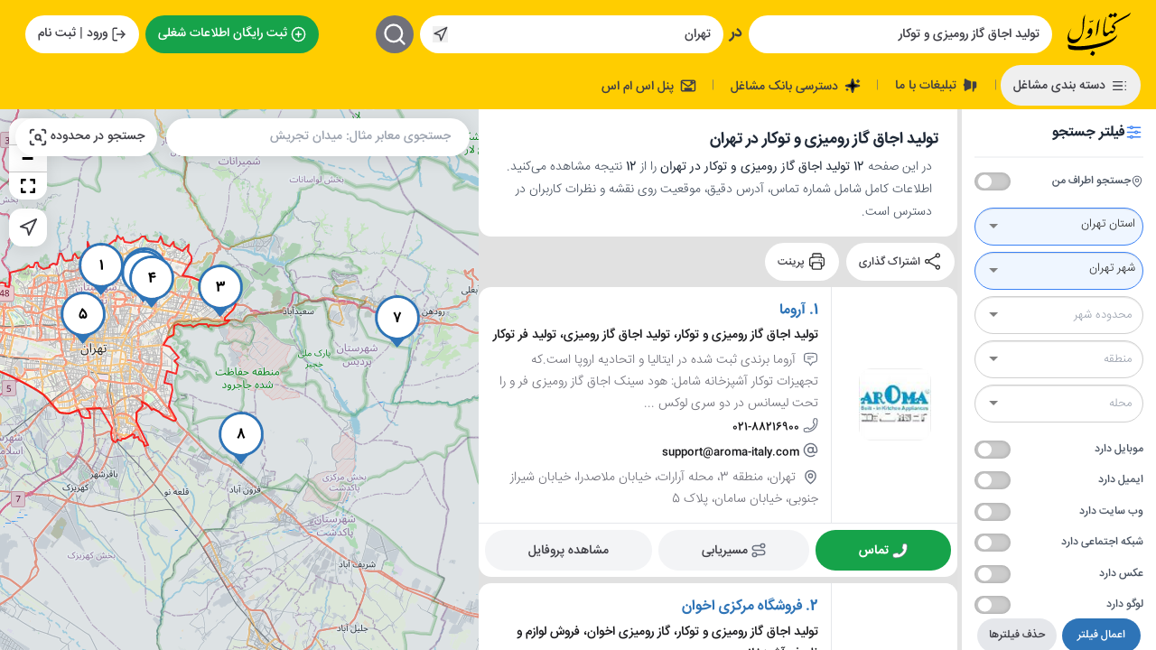

--- FILE ---
content_type: text/html; charset=utf-8
request_url: https://avval.ir/search/%D8%AA%D9%88%D9%84%DB%8C%D8%AF-%D8%A7%D8%AC%D8%A7%D9%82-%DA%AF%D8%A7%D8%B2-%D8%B1%D9%88%D9%85%DB%8C%D8%B2%DB%8C-%D9%88-%D8%AA%D9%88%DA%A9%D8%A7%D8%B1-%D8%AF%D8%B1-%D8%AA%D9%87%D8%B1%D8%A7%D9%86
body_size: 134397
content:


<!DOCTYPE html>
<html lang="fa-IR" dir="rtl">
<head>
    <title>تولید اجاق گاز رومیزی و توکار در تهران</title>
    <meta http-equiv="X-UA-Compatible" content="IE=edge">
    <meta http-equiv="Content-Type" content="text/html; charset=utf-8" />
    <meta name="enamad" content="32045540" />
    <meta name="mobile-web-app-capable" content="yes">
    <meta name="viewport" content="width=device-width, initial-scale=1.0, user-scalable=yes">
        <meta name="description" content="تولید اجاق گاز رومیزی و توکار در تهران - سینک ظرفشویی، هود آشپزخانه، تولید شیرآلات، تولید اجاق گاز، تولید اجاق گاز رومیزی و توکار">
    <link rel="preconnect" href="https://www.googletagmanager.com" crossorigin>
    <link rel="preconnect" href="https://fonts.googleapis.com" crossorigin>
    <link rel="preconnect" href="https://fonts.gstatic.com" crossorigin>
    <link rel="dns-prefetch" href="//avval.ir">
    
        <link rel="preload" as="image" href="/img/bahar.gif">
    <link rel="stylesheet" href="/css/impersonate-modal.css?v=89LN-YPAPbxAyRs8l4UdJthSshqlY6CMdrZnJmX_a_4" media="print" onload="this.media='all'" />
    
    <link rel="apple-touch-icon-precomposed" href="/favicon/apple-touch-icon-152x152-precomposed.png">
    <link rel="shortcut icon" href="/favicon.ico">
    <meta name="msapplication-TileColor" content="#ffffff">
    <meta name="msapplication-TileImage" content="~/favicon/ms-icon-144x144.png">
        <meta name="robots" content="index, follow, max-snippet:-1, max-image-preview:large, max-video-preview:-1">


        <!--Canonnical Tag-->
<link rel='canonical' href='https://avval.ir/search/%D8%AA%D9%88%D9%84%DB%8C%D8%AF-%D8%A7%D8%AC%D8%A7%D9%82-%DA%AF%D8%A7%D8%B2-%D8%B1%D9%88%D9%85%DB%8C%D8%B2%DB%8C-%D9%88-%D8%AA%D9%88%DA%A9%D8%A7%D8%B1-%D8%AF%D8%B1-%D8%AA%D9%87%D8%B1%D8%A7%D9%86' />        <meta property="og:type" content="website">
        <meta property="og:title" content="تولید اجاق گاز رومیزی و توکار در تهران">
        <meta property="og:description" content="تولید اجاق گاز رومیزی و توکار در تهران - سینک ظرفشویی، هود آشپزخانه، تولید شیرآلات، تولید اجاق گاز، تولید اجاق گاز رومیزی و توکار">
        <meta property="og:url" content="https://avval.ir/search/%D8%AA%D9%88%D9%84%DB%8C%D8%AF-%D8%A7%D8%AC%D8%A7%D9%82-%DA%AF%D8%A7%D8%B2-%D8%B1%D9%88%D9%85%DB%8C%D8%B2%DB%8C-%D9%88-%D8%AA%D9%88%DA%A9%D8%A7%D8%B1-%D8%AF%D8%B1-%D8%AA%D9%87%D8%B1%D8%A7%D9%86">
        <meta property="og:site_name" content="کتاب اول">
        <meta property="og:locale" content="fa_IR">
        <meta name="twitter:card" content="summary">
        <meta name="twitter:title" content="تولید اجاق گاز رومیزی و توکار در تهران">
        <meta name="twitter:description" content="تولید اجاق گاز رومیزی و توکار در تهران - سینک ظرفشویی، هود آشپزخانه، تولید شیرآلات، تولید اجاق گاز، تولید اجاق گاز رومیزی و توکار">

    
            <!-- Google tag (gtag.js) -->
    

    
                <link rel="preload" as="style" href="/style/search.css?v=sRNK-TZvfcrJxzp0fINbtfAzwAe4CmfkrY79AYDj23c">
                <link rel="stylesheet" href="/style/search.css?v=sRNK-TZvfcrJxzp0fINbtfAzwAe4CmfkrY79AYDj23c">
            <link rel="preload" as="style" href="/style/footer.css?v=emud_J__riI-q-vftR2GdmR8GCZhwdRZXEXRvg6nrCc">
            <link rel="stylesheet" href="/style/footer.css?v=emud_J__riI-q-vftR2GdmR8GCZhwdRZXEXRvg6nrCc" media="print" onload="this.media='all'">
            <noscript><link rel="stylesheet" href="/style/footer.css?v=emud_J__riI-q-vftR2GdmR8GCZhwdRZXEXRvg6nrCc"></noscript>
            <link rel="preload" as="style" href="/style/header.css?v=7jm4ap5VB_0Dxz4XdJxSyTzdFTSU6WQN_JyIkmyIocI">
            <link rel="stylesheet" href="/style/header.css?v=7jm4ap5VB_0Dxz4XdJxSyTzdFTSU6WQN_JyIkmyIocI">
    

    
</head>

<body dir="rtl" data-user-authenticated="false">
    
            <!-- Google tag (gtag.js) -->
            <script async src="https://www.googletagmanager.com/gtag/js?id=G-TNPTT85ZK6"></script>
            <script>
                window.dataLayer = window.dataLayer || [];
                function gtag() { dataLayer.push(arguments); }
                gtag('js', new Date());
                gtag('config', 'G-TNPTT85ZK6');
            </script>
            <!-- End Google tag -->
    



<form action='' method='get' novalidate='novalidate' id='search_form'>
<header id="page-header" class="c-header">
    <div class="flex flex-wrap items-center justify-between m-lg:p-2 lg:p-1 lg:m-2">
        <div class="flex items-center m-md:w-full m-md:justify-between space-x-2 lg:space-x-5 space-x-reverse grow-[2]">
            <button class="menu-mobile" 
                    data-c-header-canvas-menu-show
                    aria-label="باز کردن منوی موبایل">
                <svg xmlns="http://www.w3.org/2000/svg"
                     viewBox="0 0 24 24"
                     fill="none"
                     stroke="currentColor"
                     stroke-width="2"
                     stroke-linecap="round"
                     stroke-linejoin="round"
                     aria-hidden="true">
                    <line x1="4" x2="20" y1="12" y2="12" />
                    <line x1="4" x2="20" y1="6" y2="6" />
                    <line x1="4" x2="20" y1="18" y2="18" />
                </svg>
            </button>
            <!--<button class="menu-mobile" 
                    data-c-header-megamenu-show
                    aria-label="باز کردن منوی دسته بندی مشاغل">
                <svg xmlns="http://www.w3.org/2000/svg" 
                     viewBox="0 0 122.88 121.78"
                     aria-hidden="true">
                    <path d="M6.91,0H49.79a6.86,6.86,0,0,1,5.34,2.55A6.37,6.37,0,0,1,56.29,4.6a6.61,6.61,0,0,1,.41,2.31V49.6a7,7,0,0,1-2.13,5,7,7,0,0,1-4.78,1.94H6.91A6.73,6.73,0,0,1,4.37,56,6.78,6.78,0,0,1,.58,52.33,6.62,6.62,0,0,1,0,49.6V6.91A7,7,0,0,1,1.71,2.37L2,2.09A7.1,7.1,0,0,1,4.06.63,7,7,0,0,1,6.91,0ZM73.09,65.26H116a6.87,6.87,0,0,1,3,.67,7,7,0,0,1,2.38,1.88,6.77,6.77,0,0,1,1.16,2,6.66,6.66,0,0,1,.41,2.32v42.69a6.82,6.82,0,0,1-.56,2.69,7,7,0,0,1-1.57,2.28,6.83,6.83,0,0,1-2.22,1.43,6.72,6.72,0,0,1-2.56.51H73.09a7,7,0,0,1-2.55-.5,6.85,6.85,0,0,1-2.2-1.41,7.09,7.09,0,0,1-1.59-2.28,6.76,6.76,0,0,1-.57-2.72V72.18a6.67,6.67,0,0,1,.45-2.43,7,7,0,0,1,1.25-2.12l.28-.28a7,7,0,0,1,2.07-1.45,6.83,6.83,0,0,1,2.86-.64ZM116,72.15H73.09l0,0v42.72c3.68,0,42.89,0,42.93,0,0-3.6,0-42.7,0-42.72ZM6.91,65.26H49.79a6.86,6.86,0,0,1,5.34,2.55,6.37,6.37,0,0,1,1.16,2,6.66,6.66,0,0,1,.41,2.32v42.69a6.82,6.82,0,0,1-.56,2.69,6.69,6.69,0,0,1-1.57,2.28,7,7,0,0,1-4.78,1.94H6.91a6.92,6.92,0,0,1-2.54-.5,6.79,6.79,0,0,1-2.21-1.41,6.91,6.91,0,0,1-1.58-2.28A6.61,6.61,0,0,1,0,114.87V72.18a6.89,6.89,0,0,1,.45-2.43,7.05,7.05,0,0,1,1.26-2.12L2,67.35A6.89,6.89,0,0,1,4.06,65.9a6.82,6.82,0,0,1,2.85-.64Zm42.88,6.89H6.91l0,0,0,42.72c3.67,0,42.89,0,42.92,0,0-3.6,0-42.7,0-42.72ZM73.09,0H116a6.87,6.87,0,0,1,3,.67,7,7,0,0,1,2.38,1.88,6.77,6.77,0,0,1,1.16,2.05,6.61,6.61,0,0,1,.41,2.31V49.6a6.83,6.83,0,0,1-.56,2.7,7.09,7.09,0,0,1-1.57,2.28A7,7,0,0,1,118.53,56a6.91,6.91,0,0,1-2.56.51H73.09A6.78,6.78,0,0,1,70.54,56a7,7,0,0,1-2.2-1.4,7.09,7.09,0,0,1-1.59-2.28,6.78,6.78,0,0,1-.57-2.73V6.91a6.66,6.66,0,0,1,.45-2.42,6.91,6.91,0,0,1,1.25-2.12l.28-.28A7.19,7.19,0,0,1,70.23.63,7,7,0,0,1,73.09,0ZM116,6.89H73.09l0,0V49.63c3.68,0,42.89,0,42.93,0,0-3.6,0-42.71,0-42.72Zm-66.18,0H6.91l0,0,0,42.72c3.67,0,42.89,0,42.92,0,0-3.6,0-42.71,0-42.72Z" />
                </svg>
            </button>-->
            <a href="/" class="logo" aria-label="home page">
                <svg xmlns="http://www.w3.org/2000/svg"
                     viewBox="0 0 164.2 111.9"
                     xml:space="preserve">
                <path d="m64.2 98.6-5.5 8.8 7.4 4.6q2.5-2.3 4.2-5.3 2-3.4-.7-5.1zm36-86.7a77 77 0 0 1-2.1 13.6 82 82 0 0 0-1.7 21.6c1.5 5.8 5.8 6.5 10.7 3.8 3.5-1.9 4.6-5.5 9.5-3.5 3.6.8 5.1-1.2 4.1-5q-1.6-2.4-6.1-5c1.3-5.4 4.8-9.7 9.3-13.6a216 216 0 0 1 22.3-13A81 81 0 0 0 163 1q2-1.5.8 1l-4.1 5.8c-5.9 3.8-13.9 8.2-22.8 12.9a139 139 0 0 0-17 10.2q-.9 1.3.2 1.8c4.6 3.3 5 6.5 3.6 10.8-1.1 4-5.8 12.1-11 9.6q-3.7-1.3-6.1 2.8c-4.4 7.3-14 7.8-14.2-2.6q-.3-20.7 6.5-40.4 1.1-3.5 1.3-1m11.2-10a56 56 0 0 1-5.7 7.8q3.4 1.8 6.7 4 2.5-2.5 4.5-5.5h.7l5.9 4.1q2.7-2.5 4.6-5.6 1.6-2.1-.9-3.9l-4-2.8-5 6.4h-.6c.3-1.1-2.4-2.5-6.2-4.5M82.4 18c-3.2 5-5.8 11.3-6.2 21.8a246 246 0 0 1-2.6 19q-.4 1.7.9.6c2.7-4.1 4.3-9.6 5.9-19.9a223 223 0 0 1 3.1-21.1c.6-2.2.1-1.8-1.1-.4m-23.9 2.7c-1.7 1.6-2 4.1.7 4.4q2 .1 3.1-1.6c3.6.9 4.6-1.7 4.8-5-1.1 1.6-2.2 2.7-3.9 2.3-2.4 2.1-4.1 2.4-4.7-.1m-12.9 47c-.4.4-.3 1 .8.4q5-2.5 10.6-4c3.1-2.4 5.8-7 7.4-12.9q1.5-8.3-2.6-10.4-2.8-2.3-5.2 1.1l-4.2 7.7c-1.2 3.4 1.8 5.6 6.2 5q2-.6.8 1.4a46 46 0 0 1-8.5 7.4zm-36.2-26 .6-.7q-.7 2.3-1.9 4.3c-7.8 14.5-4.6 22.3 6.1 24C25 69.8 28 66.9 33 61.8c4.2-5 5.7-10.9 6.2-24.6q-.1-9.4.8-19a52 52 0 0 1 5.9-13.6q-2.3 13.2-3 26.5C42.6 47.9 35 82 11.2 79-3.2 77-3.6 59.6 9.4 41.7m119.7 15.1c-7.4 10.7-27.7 21-73.2 28-22.2 3.1-42.6 3-54.3-2.6-1.6 8.7 1.7 12.7 8.5 13.4q26.6 4.7 68.7-6.2c27.8-7.4 48.6-18.6 50.3-32.6"></path>
            </svg>
            </a>
            <div class="c-header-search">
                <div class="desktop-wrapper">
                    <div class="mobile-bar">
                        <a href="/" aria-label="home page">
                            <svg xmlns="http://www.w3.org/2000/svg"
                                 viewBox="0 0 164.2 111.9"
                                 xml:space="preserve">
                            <path d="m64.2 98.6-5.5 8.8 7.4 4.6q2.5-2.3 4.2-5.3 2-3.4-.7-5.1zm36-86.7a77 77 0 0 1-2.1 13.6 82 82 0 0 0-1.7 21.6c1.5 5.8 5.8 6.5 10.7 3.8 3.5-1.9 4.6-5.5 9.5-3.5 3.6.8 5.1-1.2 4.1-5q-1.6-2.4-6.1-5c1.3-5.4 4.8-9.7 9.3-13.6a216 216 0 0 1 22.3-13A81 81 0 0 0 163 1q2-1.5.8 1l-4.1 5.8c-5.9 3.8-13.9 8.2-22.8 12.9a139 139 0 0 0-17 10.2q-.9 1.3.2 1.8c4.6 3.3 5 6.5 3.6 10.8-1.1 4-5.8 12.1-11 9.6q-3.7-1.3-6.1 2.8c-4.4 7.3-14 7.8-14.2-2.6q-.3-20.7 6.5-40.4 1.1-3.5 1.3-1m11.2-10a56 56 0 0 1-5.7 7.8q3.4 1.8 6.7 4 2.5-2.5 4.5-5.5h.7l5.9 4.1q2.7-2.5 4.6-5.6 1.6-2.1-.9-3.9l-4-2.8-5 6.4h-.6c.3-1.1-2.4-2.5-6.2-4.5M82.4 18c-3.2 5-5.8 11.3-6.2 21.8a246 246 0 0 1-2.6 19q-.4 1.7.9.6c2.7-4.1 4.3-9.6 5.9-19.9a223 223 0 0 1 3.1-21.1c.6-2.2.1-1.8-1.1-.4m-23.9 2.7c-1.7 1.6-2 4.1.7 4.4q2 .1 3.1-1.6c3.6.9 4.6-1.7 4.8-5-1.1 1.6-2.2 2.7-3.9 2.3-2.4 2.1-4.1 2.4-4.7-.1m-12.9 47c-.4.4-.3 1 .8.4q5-2.5 10.6-4c3.1-2.4 5.8-7 7.4-12.9q1.5-8.3-2.6-10.4-2.8-2.3-5.2 1.1l-4.2 7.7c-1.2 3.4 1.8 5.6 6.2 5q2-.6.8 1.4a46 46 0 0 1-8.5 7.4zm-36.2-26 .6-.7q-.7 2.3-1.9 4.3c-7.8 14.5-4.6 22.3 6.1 24C25 69.8 28 66.9 33 61.8c4.2-5 5.7-10.9 6.2-24.6q-.1-9.4.8-19a52 52 0 0 1 5.9-13.6q-2.3 13.2-3 26.5C42.6 47.9 35 82 11.2 79-3.2 77-3.6 59.6 9.4 41.7m119.7 15.1c-7.4 10.7-27.7 21-73.2 28-22.2 3.1-42.6 3-54.3-2.6-1.6 8.7 1.7 12.7 8.5 13.4q26.6 4.7 68.7-6.2c27.8-7.4 48.6-18.6 50.3-32.6"></path>
                  </svg>
                        </a>
                        <button class="close"
                                aria-label="بستن جستجو">
                            <svg xmlns="http://www.w3.org/2000/svg"
                                 viewBox="0 0 24 24"
                                 fill="none"
                                 stroke="currentColor"
                                 stroke-width="2"
                                 stroke-linecap="round"
                                 stroke-linejoin="round"
                                 aria-hidden="true">
                                <path d="M18 6 6 18" />
                                <path d="m6 6 12 12" />
                            </svg>
                        </button>
                    </div>
                    <input type="text"
                           value="تولید اجاق گاز رومیزی و توکار"
                           class="what input-style m-lg:grow"
                           placeholder="فعالیت شغلی، نام کسب و کار، خدمات و محصولات و ..." />
                    <b>در</b>
                    <div class="relative flex items-center m-md:grow-[2] overflow-hidden">
                        <input type="text"
                               value="تهران"
                               class="input-style where"
                               placeholder="شهر، محله، منطقه، خیابان و ..." />
                        <div class="location-wrapper">
                            <button class="location"
                                    aria-label="جستجو بر اساس موقعیت مکانی">
                                <svg xmlns="http://www.w3.org/2000/svg"
                                     viewBox="0 0 24 24"
                                     fill="none"
                                     stroke="currentColor"
                                     stroke-width="2"
                                     stroke-linecap="round"
                                     stroke-linejoin="round"
                                     aria-hidden="true">
                                    <polygon points="3 11 22 2 13 21 11 13 3 11" />
                                </svg>
                            </button>
                            <span> اطراف من </span>
                            <button class="close"
                                    aria-label="حذف موقعیت مکانی">
                                <svg xmlns="http://www.w3.org/2000/svg"
                                     viewBox="0 0 24 24"
                                     fill="none"
                                     stroke="currentColor"
                                     stroke-width="2"
                                     stroke-linecap="round"
                                     stroke-linejoin="round"
                                     aria-hidden="true">
                                    <path d="M18 6 6 18" />
                                    <path d="m6 6 12 12" />
                                </svg>
                            </button>
                        </div>
                    </div>
                    <button class="find"
                            aria-label="جستجو">
                        <svg xmlns="http://www.w3.org/2000/svg"
                             viewBox="0 0 24 24"
                             fill="none"
                             stroke="currentColor"
                             stroke-width="2"
                             stroke-linecap="round"
                             stroke-linejoin="round"
                             aria-hidden="true">
                            <circle cx="11" cy="11" r="8" />
                            <path d="m21 21-4.3-4.3" />
                        </svg>
                    </button>
                </div>
                <div class="mobile-wrapper">
                    <input class="input-style mobile"
                           value="تولید اجاق گاز رومیزی و توکار در تهران"
                           placeholder="فعالیت شغلی، نام کسب و کار، خدمات و محصولات و ..." />
                    <svg xmlns="http://www.w3.org/2000/svg"
                         viewBox="0 0 24 24"
                         fill="none"
                         stroke="currentColor"
                         stroke-width="2"
                         stroke-linecap="round"
                         stroke-linejoin="round">
                        <circle cx="11" cy="11" r="8" />
                        <path d="m21 21-4.3-4.3" />
                    </svg>
                </div>
            </div>
        </div>

        <a href="/%D8%AB%D8%A8%D8%AA-%D8%B1%D8%A7%DB%8C%DA%AF%D8%A7%D9%86-%D8%A7%D8%B7%D9%84%D8%A7%D8%B9%D8%A7%D8%AA-%D8%B4%D8%BA%D9%84%DB%8C" class="btn-flat btn-white btn-submit mr-auto">
            <svg xmlns="http://www.w3.org/2000/svg"
                 viewBox="0 0 24 24"
                 stroke="white"
                 stroke-width="2"
                 stroke-linecap="round"
                 stroke-linejoin="round"
                 class="fill-green-600">
                <circle cx="12" cy="12" r="10" />
                <path d="M8 12h8" />
                <path d="M12 8v8" />
            </svg>
            ثبت رایگان اطلاعات شغلی
        </a>

            <button class="btn-flat btn-white" data-user-authentication>
                <svg xmlns="http://www.w3.org/2000/svg"
                     viewBox="0 0 24 24"
                     fill="none"
                     stroke="currentColor"
                     stroke-width="2"
                     stroke-linecap="round"
                     stroke-linejoin="round">
                    <path d="M9 21H5a2 2 0 0 1-2-2V5a2 2 0 0 1 2-2h4" />
                    <polyline points="16 17 21 12 16 7" />
                    <line x1="21" x2="9" y1="12" y2="12" />
                </svg>
                ورود | ثبت نام
            </button>
    </div>
    <nav class="flex items-center justify-between m-lg:hidden">
        <ul class="flex items-center space-x-1 space-x-reverse">
            <li>
                <button class="btn-flat" data-c-header-megamenu-show>
                    <svg xmlns="http://www.w3.org/2000/svg"
                         width="24"
                         height="24"
                         viewBox="0 0 24 24"
                         fill="none"
                         stroke="currentColor"
                         stroke-width="2"
                         stroke-linecap="round"
                         stroke-linejoin="round"
                         class="scale-x-[-1]">
                        <line x1="8" x2="21" y1="6" y2="6" />
                        <line x1="8" x2="21" y1="12" y2="12" />
                        <line x1="8" x2="21" y1="18" y2="18" />
                        <line x1="3" x2="3.01" y1="6" y2="6" />
                        <line x1="3" x2="3.01" y1="12" y2="12" />
                        <line x1="3" x2="3.01" y1="18" y2="18" />
                    </svg>
                    دسته بندی مشاغل
                </button>
            </li>
            <li class="divider">|</li>
            <li>
                <a href="/%D8%AA%D8%B9%D8%B1%D9%81%D9%87-%D8%AA%D8%A8%D9%84%DB%8C%D8%BA%D8%A7%D8%AA-%D9%88%D8%A8-%D8%B3%D8%A7%DB%8C%D8%AA-%DA%A9%D8%AA%D8%A7%D8%A8-%D8%A7%D9%88%D9%84" class="btn-flat">
                    <svg xmlns="http://www.w3.org/2000/svg"
                         viewBox="0 0 24 24"
                         fill="currentColor"
                         class="scale-x-[-1]">
                        <path d="M21 10.063V4C21 3.44772 20.5523 3 20 3H19C17.0214 4.97864 13.3027 6.08728 11 6.61281V17.3872C13.3027 17.9127 17.0214 19.0214 19 21H20C20.5523 21 21 20.5523 21 20V13.937C21.8626 13.715 22.5 12.9319 22.5 12 22.5 11.0681 21.8626 10.285 21 10.063ZM5 7C3.89543 7 3 7.89543 3 9V15C3 16.1046 3.89543 17 5 17H6L7 22H9V7H5Z"></path>
                    </svg>
                    تبلیغات با ما
                </a>
            </li>
            <li class="divider">|</li>
            <li>
                <a href="/%D8%AF%D8%B3%D8%AA%D8%B1%D8%B3%DB%8C-%D8%A8%D8%A7%D9%86%DA%A9-%D9%85%D8%B4%D8%A7%D8%BA%D9%84-%DA%A9%D8%AA%D8%A7%D8%A8-%D8%A7%D9%88%D9%84" class="btn-flat">
                    <svg xmlns="http://www.w3.org/2000/svg"
                         width="24"
                         height="24"
                         viewBox="0 0 24 24"
                         stroke="currentColor"
                         stroke-width="2"
                         stroke-linecap="round"
                         stroke-linejoin="round">
                        <path d="M9.937 15.5A2 2 0 0 0 8.5 14.063l-6.135-1.582a.5.5 0 0 1 0-.962L8.5 9.936A2 2 0 0 0 9.937 8.5l1.582-6.135a.5.5 0 0 1 .963 0L14.063 8.5A2 2 0 0 0 15.5 9.937l6.135 1.581a.5.5 0 0 1 0 .964L15.5 14.063a2 2 0 0 0-1.437 1.437l-1.582 6.135a.5.5 0 0 1-.963 0z" />
                        <path d="M20 3v4" />
                        <path d="M22 5h-4" />
                        <path d="M4 17v2" />
                        <path d="M5 18H3" />
                    </svg>
                    دسترسی بانک مشاغل
                </a>
            </li>
            <li class="divider">|</li>
            <li>
                <a href="/smspanel" class="btn-flat">
                    <svg xmlns="http://www.w3.org/2000/svg"
                         width="24"
                         height="24"
                         viewBox="0 0 24 24"
                         fill="none"
                         stroke="currentColor"
                         stroke-width="2"
                         stroke-linecap="round"
                         stroke-linejoin="round">
                        <rect x="2" y="4" width="20" height="16" rx="2" ry="2" />
                        <path d="M22 6 12 13 2 6" />
                        <rect x="7" y="16" width="10" height="2" rx="1" />
                        <circle cx="17" cy="7" r="1" />
                    </svg>
                    پنل اس ام اس
                </a>
            </li>
        </ul>
    </nav>

    <div class="c-header-megamenu header-mobile-nav"></div>
</header>




<div class="flex flex-wrap c-search-layout" >



<aside class="c-filter-sidebar print-hidden" id="filter-sidebar" data-collapsed="false">
    
    <div class="c-filter-sidebar__content">
        <header class="c-filter-sidebar__header">
            <h2>
                <svg xmlns="http://www.w3.org/2000/svg"
                     fill="none"
                     viewBox="0 0 24 24"
                     stroke-width="1.5"
                     stroke="currentColor"
                     class="w-6 h-6">
                    <path stroke-linecap="round"
                          stroke-linejoin="round"
                          d="M10.5 6h9.75M10.5 6a1.5 1.5 0 1 1-3 0m3 0a1.5 1.5 0 1 0-3 0M3.75 6H7.5m3 12h9.75m-9.75 0a1.5 1.5 0 0 1-3 0m3 0a1.5 1.5 0 0 0-3 0m-3.75 0H7.5m9-6h3.75m-3.75 0a1.5 1.5 0 0 1-3 0m3 0a1.5 1.5 0 0 0-3 0m-9.75 0h9.75" />
                </svg>
                فیلتر جستجو
            </h2>
        </header>
        
        <main class="c-filter-sidebar__main">
            <div class="space-y-2">
                           <!-- <h6>آدرس - موقعیت جغرافیایی</h6>-->
                <label class="flex items-center justify-between mb-5">
                    <span class="name flex items-center gap-1">
                        <svg xmlns="http://www.w3.org/2000/svg"
                             viewBox="0 0 24 24"
                             fill="none"
                             stroke="currentColor"
                             stroke-width="2"
                             stroke-linecap="round"
                             stroke-linejoin="round">
                            <path d="M20 10c0 6-8 12-8 12s-8-6-8-12a8 8 0 0 1 16 0Z"></path>
                            <circle cx="12" cy="10" r="3"></circle>
                        </svg>
                        جستجو اطراف من
                    </span>
                    <div class="theme__checkbox">
                        <input type="checkbox" name="ByCurrentLocation"  value="off" />
                        <span></span>
                    </div>
                </label>
                <input type="hidden" name="LocationStr" id="LocationStr-sidebar">
                <select name="ProvinceId" 
                        placeholder="استان" 
                        class="has-value" 
                        selectedData="1700">
                    <option title="[انتخاب نشده]" value="" value="">استان</option>
                            <option value="1692" data-name="استان آذربایجان شرقی">استان آذربایجان شرقی</option>
                            <option value="1693" data-name="استان آذربایجان غربی">استان آذربایجان غربی</option>
                            <option value="1695" data-name="استان اردبیل">استان اردبیل</option>
                            <option value="1697" data-name="استان اصفهان">استان اصفهان</option>
                            <option value="5379" data-name="استان البرز">استان البرز</option>
                            <option value="1698" data-name="استان ایلام">استان ایلام</option>
                            <option value="1699" data-name="استان بوشهر">استان بوشهر</option>
                            <option value="1700" data-name="استان تهران" selected="selected">استان تهران</option>
                            <option value="1701" data-name="استان چهارمحال و بختیاری">استان چهارمحال و بختیاری</option>
                            <option value="1702" data-name="استان خراسان جنوبی">استان خراسان جنوبی</option>
                            <option value="1703" data-name="استان خراسان رضوی">استان خراسان رضوی</option>
                            <option value="1704" data-name="استان خراسان شمالی">استان خراسان شمالی</option>
                            <option value="1705" data-name="استان خوزستان">استان خوزستان</option>
                            <option value="1706" data-name="استان زنجان">استان زنجان</option>
                            <option value="1707" data-name="استان سمنان">استان سمنان</option>
                            <option value="1708" data-name="استان سیستان و بلوچستان">استان سیستان و بلوچستان</option>
                            <option value="1709" data-name="استان فارس">استان فارس</option>
                            <option value="1694" data-name="استان قزوین">استان قزوین</option>
                            <option value="1710" data-name="استان قم">استان قم</option>
                            <option value="1711" data-name="استان کردستان">استان کردستان</option>
                            <option value="1712" data-name="استان کرمان">استان کرمان</option>
                            <option value="1713" data-name="استان کرمانشاه">استان کرمانشاه</option>
                            <option value="1714" data-name="استان کهگیلویه و بویراحمد">استان کهگیلویه و بویراحمد</option>
                            <option value="1696" data-name="استان گلستان">استان گلستان</option>
                            <option value="1715" data-name="استان گیلان">استان گیلان</option>
                            <option value="1716" data-name="استان لرستان">استان لرستان</option>
                            <option value="1717" data-name="استان مازندران">استان مازندران</option>
                            <option value="1718" data-name="استان مرکزی">استان مرکزی</option>
                            <option value="1719" data-name="استان هرمزگان">استان هرمزگان</option>
                            <option value="1720" data-name="استان همدان">استان همدان</option>
                            <option value="1721" data-name="استان یزد">استان یزد</option>
                </select>
                <select name="CityOrEnvironId" 
                        placeholder="شهر" 
                         
                        tabindex="-1" 
                        class="selectized has-value" 
                        selectedData="4415">
                    <option title="[شهر]" value="" value="">شهر</option>

                        <optgroup groupName="شهر" label="شهر">شهر</optgroup>
                                <option name="شهر اسلامشهر" value="city5115" data-name="شهر اسلامشهر" data-type="city" groupName="شهر">اسلامشهر</option>
                                <option name="شهر بهارستان" value="city13412" data-name="شهر بهارستان" data-type="city" groupName="شهر">بهارستان</option>
                                <option name="شهر پاکدشت" value="city5127" data-name="شهر پاکدشت" data-type="city" groupName="شهر">پاکدشت</option>
                                <option name="شهر پیشوا" value="city13413" data-name="شهر پیشوا" data-type="city" groupName="شهر">پیشوا</option>
                                <option name="شهر تهران" value="city4415" data-name="شهر تهران" data-type="city" groupName="شهر" selected="selected">تهران</option>
                                <option name="شهر دماوند" value="city5118" data-name="شهر دماوند" data-type="city" groupName="شهر">دماوند</option>
                                <option name="شهر رباط کریم" value="city5120" data-name="شهر رباط کریم" data-type="city" groupName="شهر">رباط کریم</option>
                                <option name="شهر ری" value="city13414" data-name="شهر ری" data-type="city" groupName="شهر">ری</option>
                                <option name="شهر شمیرانات" value="city5117" data-name="شهر شمیرانات" data-type="city" groupName="شهر">شمیرانات</option>
                                <option name="شهر شهر قدس (قلعه حسنخان)" value="city5129" data-name="شهر شهر قدس (قلعه حسنخان)" data-type="city" groupName="شهر">شهر قدس (قلعه حسنخان)</option>
                                <option name="شهر شهریار" value="city5124" data-name="شهر شهریار" data-type="city" groupName="شهر">شهریار</option>
                                <option name="شهر فیروزکوه" value="city5119" data-name="شهر فیروزکوه" data-type="city" groupName="شهر">فیروزکوه</option>
                                <option name="شهر ملارد" value="city5456" data-name="شهر ملارد" data-type="city" groupName="شهر">ملارد</option>
                                <option name="شهر ورامین" value="city5116" data-name="شهر ورامین" data-type="city" groupName="شهر">ورامین</option>
                        <optgroup groupName="شهرستان" label="شهرستان">شهرستان</optgroup>
                                <option name="شهر ابباریک" value="environ307" data-name="شهر ابباریک" data-type="environ" groupName="شهرستان">ابباریک</option>
                                <option name="شهر ابراهیم آباد" value="environ131" data-name="شهر ابراهیم آباد" data-type="environ" groupName="شهرستان">ابراهیم آباد</option>
                                <option name="شهر ابراهیم آباد" value="environ249" data-name="شهر ابراهیم آباد" data-type="environ" groupName="شهرستان">ابراهیم آباد</option>
                                <option name="شهر آبسرد" value="environ175" data-name="شهر آبسرد" data-type="environ" groupName="شهرستان">آبسرد</option>
                                <option name="شهر آبعلی" value="environ176" data-name="شهر آبعلی" data-type="environ" groupName="شهرستان">آبعلی</option>
                                <option name="شهر احمدآباد مستوفی" value="environ3" data-name="شهر احمدآباد مستوفی" data-type="environ" groupName="شهرستان">احمدآباد مستوفی</option>
                                <option name="شهر احمدآباد وسط" value="environ308" data-name="شهر احمدآباد وسط" data-type="environ" groupName="شهرستان">احمدآباد وسط</option>
                                <option name="شهر اخترآباد" value="environ284" data-name="شهر اخترآباد" data-type="environ" groupName="شهرستان">اخترآباد</option>
                                <option name="شهر آدران" value="environ185" data-name="شهر آدران" data-type="environ" groupName="شهرستان">آدران</option>
                                <option name="شهر ارجمند" value="environ277" data-name="شهر ارجمند" data-type="environ" groupName="شهرستان">ارجمند</option>
                                <option name="شهر ارسطو" value="environ285" data-name="شهر ارسطو" data-type="environ" groupName="شهرستان">ارسطو</option>
                                <option name="شهر ارغش آباد" value="environ286" data-name="شهر ارغش آباد" data-type="environ" groupName="شهرستان">ارغش آباد</option>
                                <option name="شهر ارمبویه" value="environ132" data-name="شهر ارمبویه" data-type="environ" groupName="شهرستان">ارمبویه</option>
                                <option name="شهر آرو" value="environ177" data-name="شهر آرو" data-type="environ" groupName="شهرستان">آرو</option>
                                <option name="شهر اسفندآباد" value="environ287" data-name="شهر اسفندآباد" data-type="environ" groupName="شهرستان">اسفندآباد</option>
                                <option name="شهر اسکمان" value="environ250" data-name="شهر اسکمان" data-type="environ" groupName="شهرستان">اسکمان</option>
                                <option name="شهر اسلام آباد" value="environ208" data-name="شهر اسلام آباد" data-type="environ" groupName="شهرستان">اسلام آباد</option>
                                <option name="شهر اسلام آباد" value="environ209" data-name="شهر اسلام آباد" data-type="environ" groupName="شهرستان">اسلام آباد</option>
                                <option name="شهر اسماعیل آباد معین" value="environ210" data-name="شهر اسماعیل آباد معین" data-type="environ" groupName="شهرستان">اسماعیل آباد معین</option>
                                <option name="شهر اشرف آباد" value="environ8912" data-name="شهر اشرف آباد" data-type="environ" groupName="شهرستان">اشرف آباد</option>
                                <option name="شهر اصیل آباد" value="environ251" data-name="شهر اصیل آباد" data-type="environ" groupName="شهرستان">اصیل آباد</option>
                                <option name="شهر افجه" value="environ240" data-name="شهر افجه" data-type="environ" groupName="شهرستان">افجه</option>
                                <option name="شهر افرین" value="environ133" data-name="شهر افرین" data-type="environ" groupName="شهرستان">افرین</option>
                                <option name="شهر الارد" value="environ186" data-name="شهر الارد" data-type="environ" groupName="شهرستان">الارد</option>
                                <option name="شهر الورد" value="environ252" data-name="شهر الورد" data-type="environ" groupName="شهرستان">الورد</option>
                                <option name="شهر الویک" value="environ134" data-name="شهر الویک" data-type="environ" groupName="شهرستان">الویک</option>
                                <option name="شهر امامزاده باقر" value="environ122" data-name="شهر امامزاده باقر" data-type="environ" groupName="شهرستان">امامزاده باقر</option>
                                <option name="شهر امیرآباد" value="environ288" data-name="شهر امیرآباد" data-type="environ" groupName="شهرستان">امیرآباد</option>
                                <option name="شهر امین آباد" value="environ211" data-name="شهر امین آباد" data-type="environ" groupName="شهرستان">امین آباد</option>
                                <option name="شهر امین آباد" value="environ309" data-name="شهر امین آباد" data-type="environ" groupName="شهرستان">امین آباد</option>
                                <option name="شهر انجم آباد" value="environ187" data-name="شهر انجم آباد" data-type="environ" groupName="شهرستان">انجم آباد</option>
                                <option name="شهر اندرمان" value="environ212" data-name="شهر اندرمان" data-type="environ" groupName="شهرستان">اندرمان</option>
                                <option name="شهر اندیشه" value="environ253" data-name="شهر اندیشه" data-type="environ" groupName="شهرستان">اندیشه</option>
                                <option name="شهر آهار" value="environ241" data-name="شهر آهار" data-type="environ" groupName="شهرستان">آهار</option>
                                <option name="شهر اورین" value="environ123" data-name="شهر اورین" data-type="environ" groupName="شهرستان">اورین</option>
                                <option name="شهر ایرین" value="environ114" data-name="شهر ایرین" data-type="environ" groupName="شهرستان">ایرین</option>
                                <option name="شهر آیینه ورزان" value="environ178" data-name="شهر آیینه ورزان" data-type="environ" groupName="شهرستان">آیینه ورزان</option>
                                <option name="شهر باباسلمان" value="environ254" data-name="شهر باباسلمان" data-type="environ" groupName="شهرستان">باباسلمان</option>
                                <option name="شهر باغ خواص" value="environ310" data-name="شهر باغ خواص" data-type="environ" groupName="شهرستان">باغ خواص</option>
                                <option name="شهر باغ کمش" value="environ162" data-name="شهر باغ کمش" data-type="environ" groupName="شهرستان">باغ کمش</option>
                                <option name="شهر باغستان" value="environ255" data-name="شهر باغستان" data-type="environ" groupName="شهرستان">باغستان</option>
                                <option name="شهر باقرشهر" value="environ213" data-name="شهر باقرشهر" data-type="environ" groupName="شهرستان">باقرشهر</option>
                                <option name="شهر بکه" value="environ256" data-name="شهر بکه" data-type="environ" groupName="شهرستان">بکه</option>
                                <option name="شهر بهرام آباد" value="environ113" data-name="شهر بهرام آباد" data-type="environ" groupName="شهرستان">بهرام آباد</option>
                                <option name="شهر بهشتی" value="environ214" data-name="شهر بهشتی" data-type="environ" groupName="شهرستان">بهشتی</option>
                                <option name="شهر بوجان" value="environ242" data-name="شهر بوجان" data-type="environ" groupName="شهرستان">بوجان</option>
                                <option name="شهر بومهن" value="environ163" data-name="شهر بومهن" data-type="environ" groupName="شهرستان">بومهن</option>
                                <option name="شهر بیدکنه" value="environ289" data-name="شهر بیدکنه" data-type="environ" groupName="شهرستان">بیدکنه</option>
                                <option name="شهر پردیس" value="environ164" data-name="شهر پردیس" data-type="environ" groupName="شهرستان">پردیس</option>
                                <option name="شهر پرند" value="environ191" data-name="شهر پرند" data-type="environ" groupName="شهرستان">پرند</option>
                                <option name="شهر پیغمبر" value="environ188" data-name="شهر پیغمبر" data-type="environ" groupName="شهرستان">پیغمبر</option>
                                <option name="شهر تجریش" value="environ243" data-name="شهر تجریش" data-type="environ" groupName="شهرستان">تجریش</option>
                                <option name="شهر توچال" value="environ135" data-name="شهر توچال" data-type="environ" groupName="شهرستان">توچال</option>
                                <option name="شهر تورقوزآباد" value="environ215" data-name="شهر تورقوزآباد" data-type="environ" groupName="شهرستان">تورقوزآباد</option>
                                <option name="شهر جابان" value="environ179" data-name="شهر جابان" data-type="environ" groupName="شهرستان">جابان</option>
                                <option name="شهر جعفرآباد اخوان" value="environ311" data-name="شهر جعفرآباد اخوان" data-type="environ" groupName="شهرستان">جعفرآباد اخوان</option>
                                <option name="شهر جلیزجند" value="environ278" data-name="شهر جلیزجند" data-type="environ" groupName="شهرستان">جلیزجند</option>
                                <option name="شهر جلیل آباد" value="environ154" data-name="شهر جلیل آباد" data-type="environ" groupName="شهرستان">جلیل آباد</option>
                                <option name="شهر جمال آباد" value="environ136" data-name="شهر جمال آباد" data-type="environ" groupName="شهرستان">جمال آباد</option>
                                <option name="شهر جوادآباد" value="environ312" data-name="شهر جوادآباد" data-type="environ" groupName="شهرستان">جوادآباد</option>
                                <option name="شهر جیتو" value="environ137" data-name="شهر جیتو" data-type="environ" groupName="شهرستان">جیتو</option>
                                <option name="شهر چنگی" value="environ138" data-name="شهر چنگی" data-type="environ" groupName="شهرستان">چنگی</option>
                                <option name="شهر چهاردانگه" value="environ4" data-name="شهر چهاردانگه" data-type="environ" groupName="شهرستان">چهاردانگه</option>
                                <option name="شهر چهل قز و سیاه دره" value="environ216" data-name="شهر چهل قز و سیاه دره" data-type="environ" groupName="شهرستان">چهل قز و سیاه دره</option>
                                <option name="شهر چیچکلو" value="environ115" data-name="شهر چیچکلو" data-type="environ" groupName="شهرستان">چیچکلو</option>
                                <option name="شهر حبیب آباد" value="environ155" data-name="شهر حبیب آباد" data-type="environ" groupName="شهرستان">حبیب آباد</option>
                                <option name="شهر حسن آباد" value="environ217" data-name="شهر حسن آباد" data-type="environ" groupName="شهرستان">حسن آباد</option>
                                <option name="شهر حسن آباد خالصه" value="environ116" data-name="شهر حسن آباد خالصه" data-type="environ" groupName="شهرستان">حسن آباد خالصه</option>
                                <option name="شهر حسین آباد" value="environ117" data-name="شهر حسین آباد" data-type="environ" groupName="شهرستان">حسین آباد</option>
                                <option name="شهر حصار حسن بیک" value="environ313" data-name="شهر حصار حسن بیک" data-type="environ" groupName="شهرستان">حصار حسن بیک</option>
                                <option name="شهر حصار ساتی" value="environ257" data-name="شهر حصار ساتی" data-type="environ" groupName="شهرستان">حصار ساتی</option>
                                <option name="شهر حصار شالپوش" value="environ290" data-name="شهر حصار شالپوش" data-type="environ" groupName="شهرستان">حصار شالپوش</option>
                                <option name="شهر حصار کلک" value="environ8911" data-name="شهر حصار کلک" data-type="environ" groupName="شهرستان">حصار کلک</option>
                                <option name="شهر حصاربن" value="environ279" data-name="شهر حصاربن" data-type="environ" groupName="شهرستان">حصاربن</option>
                                <option name="شهر خاتون لر" value="environ8909" data-name="شهر خاتون لر" data-type="environ" groupName="شهرستان">خاتون لر</option>
                                <option name="شهر خالدآباد" value="environ314" data-name="شهر خالدآباد" data-type="environ" groupName="شهرستان">خالدآباد</option>
                                <option name="شهر خاورشهر" value="environ218" data-name="شهر خاورشهر" data-type="environ" groupName="شهرستان">خاورشهر</option>
                                <option name="شهر خاوه" value="environ315" data-name="شهر خاوه" data-type="environ" groupName="شهرستان">خاوه</option>
                                <option name="شهر خسرو" value="environ139" data-name="شهر خسرو" data-type="environ" groupName="شهرستان">خسرو</option>
                                <option name="شهر خسروآباد" value="environ165" data-name="شهر خسروآباد" data-type="environ" groupName="شهرستان">خسروآباد</option>
                                <option name="شهر خلازیر" value="environ166" data-name="شهر خلازیر" data-type="environ" groupName="شهرستان">خلازیر</option>
                                <option name="شهر خورین" value="environ316" data-name="شهر خورین" data-type="environ" groupName="شهرستان">خورین</option>
                                <option name="شهر خوشنام" value="environ291" data-name="شهر خوشنام" data-type="environ" groupName="شهرستان">خوشنام</option>
                                <option name="شهر خیرآباد" value="environ124" data-name="شهر خیرآباد" data-type="environ" groupName="شهرستان">خیرآباد</option>
                                <option name="شهر خیرآباد" value="environ219" data-name="شهر خیرآباد" data-type="environ" groupName="شهرستان">خیرآباد</option>
                                <option name="شهر داودآباد" value="environ317" data-name="شهر داودآباد" data-type="environ" groupName="شهرستان">داودآباد</option>
                                <option name="شهر دمزآباد" value="environ318" data-name="شهر دمزآباد" data-type="environ" groupName="شهرستان">دمزآباد</option>
                                <option name="شهر ده خیر" value="environ220" data-name="شهر ده خیر" data-type="environ" groupName="شهرستان">ده خیر</option>
                                <option name="شهر ده عباس" value="environ118" data-name="شهر ده عباس" data-type="environ" groupName="شهرستان">ده عباس</option>
                                <option name="شهر ده ماسین" value="environ156" data-name="شهر ده ماسین" data-type="environ" groupName="شهرستان">ده ماسین</option>
                                <option name="شهر دهشاد بالا" value="environ258" data-name="شهر دهشاد بالا" data-type="environ" groupName="شهرستان">دهشاد بالا</option>
                                <option name="شهر دهشاد پایین" value="environ259" data-name="شهر دهشاد پایین" data-type="environ" groupName="شهرستان">دهشاد پایین</option>
                                <option name="شهر دهک" value="environ292" data-name="شهر دهک" data-type="environ" groupName="شهرستان">دهک</option>
                                <option name="شهر دولت آباد قیصریه" value="environ221" data-name="شهر دولت آباد قیصریه" data-type="environ" groupName="شهرستان">دولت آباد قیصریه</option>
                                <option name="شهر دینارآباد" value="environ260" data-name="شهر دینارآباد" data-type="environ" groupName="شهرستان">دینارآباد</option>
                                <option name="شهر رامین" value="environ261" data-name="شهر رامین" data-type="environ" groupName="شهرستان">رامین</option>
                                <option name="شهر رزکان" value="environ262" data-name="شهر رزکان" data-type="environ" groupName="شهرستان">رزکان</option>
                                <option name="شهر رضی آباد بالا" value="environ263" data-name="شهر رضی آباد بالا" data-type="environ" groupName="شهرستان">رضی آباد بالا</option>
                                <option name="شهر رضی آباد پایین" value="environ264" data-name="شهر رضی آباد پایین" data-type="environ" groupName="شهرستان">رضی آباد پایین</option>
                                <option name="شهر رودهن" value="environ5" data-name="شهر رودهن" data-type="environ" groupName="شهرستان">رودهن</option>
                                <option name="شهر ریحان آباد" value="environ319" data-name="شهر ریحان آباد" data-type="environ" groupName="شهرستان">ریحان آباد</option>
                                <option name="شهر ریه" value="environ125" data-name="شهر ریه" data-type="environ" groupName="شهرستان">ریه</option>
                                <option name="شهر زمان آباد" value="environ222" data-name="شهر زمان آباد" data-type="environ" groupName="شهرستان">زمان آباد</option>
                                <option name="شهر سادات محله" value="environ180" data-name="شهر سادات محله" data-type="environ" groupName="شهرستان">سادات محله</option>
                                <option name="شهر سربندان" value="environ181" data-name="شهر سربندان" data-type="environ" groupName="شهرستان">سربندان</option>
                                <option name="شهر سرگل" value="environ157" data-name="شهر سرگل" data-type="environ" groupName="شهرستان">سرگل</option>
                                <option name="شهر سعیدآباد" value="environ167" data-name="شهر سعیدآباد" data-type="environ" groupName="شهرستان">سعیدآباد</option>
                                <option name="شهر سعیدآباد" value="environ265" data-name="شهر سعیدآباد" data-type="environ" groupName="شهرستان">سعیدآباد</option>
                                <option name="شهر سفیدار" value="environ189" data-name="شهر سفیدار" data-type="environ" groupName="شهرستان">سفیدار</option>
                                <option name="شهر سلمبر" value="environ223" data-name="شهر سلمبر" data-type="environ" groupName="شهرستان">سلمبر</option>
                                <option name="شهر سنگ تراشان" value="environ224" data-name="شهر سنگ تراشان" data-type="environ" groupName="شهرستان">سنگ تراشان</option>
                                <option name="شهر شاطره" value="environ119" data-name="شهر شاطره" data-type="environ" groupName="شهرستان">شاطره</option>
                                <option name="شهر شاهدشهر" value="environ266" data-name="شهر شاهدشهر" data-type="environ" groupName="شهرستان">شاهدشهر</option>
                                <option name="شهر شترخوار" value="environ190" data-name="شهر شترخوار" data-type="environ" groupName="شهرستان">شترخوار</option>
                                <option name="شهر شریف آباد" value="environ140" data-name="شهر شریف آباد" data-type="environ" groupName="شهرستان">شریف آباد</option>
                                <option name="شهر شش دبانلو" value="environ293" data-name="شهر شش دبانلو" data-type="environ" groupName="شهرستان">شش دبانلو</option>
                                <option name="شهر شمس آباد" value="environ225" data-name="شهر شمس آباد" data-type="environ" groupName="شهرستان">شمس آباد</option>
                                <option name="شهر شمشک" value="environ8922" data-name="شهر شمشک" data-type="environ" groupName="شهرستان">شمشک</option>
                                <option name="شهر شهرستانک" value="environ192" data-name="شهر شهرستانک" data-type="environ" groupName="شهرستان">شهرستانک</option>
                                <option name="شهر شهرسنگ تهران" value="environ8975" data-name="شهر شهرسنگ تهران" data-type="environ" groupName="شهرستان">شهرسنگ تهران</option>
                                <option name="شهر شهرک امام حسن مجتبی" value="environ226" data-name="شهر شهرک امام حسن مجتبی" data-type="environ" groupName="شهرستان">شهرک امام حسن مجتبی</option>
                                <option name="شهر شهرک اندیشه" value="environ6" data-name="شهر شهرک اندیشه" data-type="environ" groupName="شهرستان">شهرک اندیشه</option>
                                <option name="شهر شهرک جعفریه" value="environ294" data-name="شهر شهرک جعفریه" data-type="environ" groupName="شهرستان">شهرک جعفریه</option>
                                <option name="شهر شهرک دانش" value="environ282" data-name="شهر شهرک دانش" data-type="environ" groupName="شهرستان">شهرک دانش</option>
                                <option name="شهر شهرک رسالت" value="environ168" data-name="شهر شهرک رسالت" data-type="environ" groupName="شهرستان">شهرک رسالت</option>
                                <option name="شهر شهرک صنعتی پرند" value="environ8977" data-name="شهر شهرک صنعتی پرند" data-type="environ" groupName="شهرستان">شهرک صنعتی پرند</option>
                                <option name="شهر شهرک صنعتی پیشوا" value="environ8978" data-name="شهر شهرک صنعتی پیشوا" data-type="environ" groupName="شهرستان">شهرک صنعتی پیشوا</option>
                                <option name="شهر شهرک صنعتی چرمشهر" value="environ8979" data-name="شهر شهرک صنعتی چرمشهر" data-type="environ" groupName="شهرستان">شهرک صنعتی چرمشهر</option>
                                <option name="شهر شهرک صنعتی چهاردانگه" value="environ8980" data-name="شهر شهرک صنعتی چهاردانگه" data-type="environ" groupName="شهرستان">شهرک صنعتی چهاردانگه</option>
                                <option name="شهر شهرک صنعتی خاوران" value="environ8974" data-name="شهر شهرک صنعتی خاوران" data-type="environ" groupName="شهرستان">شهرک صنعتی خاوران</option>
                                <option name="شهر شهرک صنعتی خرمدشت تهران" value="environ8981" data-name="شهر شهرک صنعتی خرمدشت تهران" data-type="environ" groupName="شهرستان">شهرک صنعتی خرمدشت تهران</option>
                                <option name="شهر شهرک صنعتی خوارزمی" value="environ8982" data-name="شهر شهرک صنعتی خوارزمی" data-type="environ" groupName="شهرستان">شهرک صنعتی خوارزمی</option>
                                <option name="شهر شهرک صنعتی سالاریه" value="environ8983" data-name="شهر شهرک صنعتی سالاریه" data-type="environ" groupName="شهرستان">شهرک صنعتی سالاریه</option>
                                <option name="شهر شهرک صنعتی سهند تهران" value="environ8984" data-name="شهر شهرک صنعتی سهند تهران" data-type="environ" groupName="شهرستان">شهرک صنعتی سهند تهران</option>
                                <option name="شهر شهرک صنعتی شمس آباد" value="environ8985" data-name="شهر شهرک صنعتی شمس آباد" data-type="environ" groupName="شهرستان">شهرک صنعتی شمس آباد</option>
                                <option name="شهر شهرک صنعتی عباس آباد" value="environ8986" data-name="شهر شهرک صنعتی عباس آباد" data-type="environ" groupName="شهرستان">شهرک صنعتی عباس آباد</option>
                                <option name="شهر شهرک صنعتی فیروزکوه" value="environ8987" data-name="شهر شهرک صنعتی فیروزکوه" data-type="environ" groupName="شهرستان">شهرک صنعتی فیروزکوه</option>
                                <option name="شهر شهرک صنعتی قرچک" value="environ8988" data-name="شهر شهرک صنعتی قرچک" data-type="environ" groupName="شهرستان">شهرک صنعتی قرچک</option>
                                <option name="شهر شهرک صنعتی نصیرآباد" value="environ8989" data-name="شهر شهرک صنعتی نصیرآباد" data-type="environ" groupName="شهرستان">شهرک صنعتی نصیرآباد</option>
                                <option name="شهر شهرک یرندک" value="environ193" data-name="شهر شهرک یرندک" data-type="environ" groupName="شهرستان">شهرک یرندک</option>
                                <option name="شهر صالح آباد" value="environ126" data-name="شهر صالح آباد" data-type="environ" groupName="شهرستان">صالح آباد</option>
                                <option name="شهر صالح آباد" value="environ320" data-name="شهر صالح آباد" data-type="environ" groupName="شهرستان">صالح آباد</option>
                                <option name="شهر صالح آباد" value="environ8910" data-name="شهر صالح آباد" data-type="environ" groupName="شهرستان">صالح آباد</option>
                                <option name="شهر صالح آباد شرقی" value="environ227" data-name="شهر صالح آباد شرقی" data-type="environ" groupName="شهرستان">صالح آباد شرقی</option>
                                <option name="شهر صالح آباد صیدآباد" value="environ169" data-name="شهر صالح آباد صیدآباد" data-type="environ" groupName="شهرستان">صالح آباد صیدآباد</option>
                                <option name="شهر صالحیه&#xD;&#xA;" value="environ8921" data-name="شهر صالحیه&#xD;&#xA;" data-type="environ" groupName="شهرستان">صالحیه&#xD;&#xA;</option>
                                <option name="شهر صباشهر" value="environ267" data-name="شهر صباشهر" data-type="environ" groupName="شهرستان">صباشهر</option>
                                <option name="شهر صفادشت" value="environ295" data-name="شهر صفادشت" data-type="environ" groupName="شهرستان">صفادشت</option>
                                <option name="شهر طالب آباد" value="environ228" data-name="شهر طالب آباد" data-type="environ" groupName="شهرستان">طالب آباد</option>
                                <option name="شهر عباس آباد" value="environ229" data-name="شهر عباس آباد" data-type="environ" groupName="شهرستان">عباس آباد</option>
                                <option name="شهر عباس آباد ضرغام" value="environ141" data-name="شهر عباس آباد ضرغام" data-type="environ" groupName="شهرستان">عباس آباد ضرغام</option>
                                <option name="شهر عباس آباد علاقبند" value="environ230" data-name="شهر عباس آباد علاقبند" data-type="environ" groupName="شهرستان">عباس آباد علاقبند</option>
                                <option name="شهر عسگرآباد عباسی" value="environ158" data-name="شهر عسگرآباد عباسی" data-type="environ" groupName="شهرستان">عسگرآباد عباسی</option>
                                <option name="شهر علایین" value="environ231" data-name="شهر علایین" data-type="environ" groupName="شهرستان">علایین</option>
                                <option name="شهر علی آباد ابوالقاسم خانی" value="environ142" data-name="شهر علی آباد ابوالقاسم خانی" data-type="environ" groupName="شهرستان">علی آباد ابوالقاسم خانی</option>
                                <option name="شهر علی آباد طپانچه" value="environ120" data-name="شهر علی آباد طپانچه" data-type="environ" groupName="شهرستان">علی آباد طپانچه</option>
                                <option name="شهر علی آباد فرسوده" value="environ321" data-name="شهر علی آباد فرسوده" data-type="environ" groupName="شهرستان">علی آباد فرسوده</option>
                                <option name="شهر علیان" value="environ232" data-name="شهر علیان" data-type="environ" groupName="شهرستان">علیان</option>
                                <option name="شهر عمادآور" value="environ233" data-name="شهر عمادآور" data-type="environ" groupName="شهرستان">عمادآور</option>
                                <option name="شهر غنی آباد" value="environ234" data-name="شهر غنی آباد" data-type="environ" groupName="شهرستان">غنی آباد</option>
                                <option name="شهر فتح آباد" value="environ235" data-name="شهر فتح آباد" data-type="environ" groupName="شهرستان">فتح آباد</option>
                                <option name="شهر فرارت" value="environ268" data-name="شهر فرارت" data-type="environ" groupName="شهرستان">فرارت</option>
                                <option name="شهر فردوسیه" value="environ269" data-name="شهر فردوسیه" data-type="environ" groupName="شهرستان">فردوسیه</option>
                                <option name="شهر فرون آباد" value="environ143" data-name="شهر فرون آباد" data-type="environ" groupName="شهرستان">فرون آباد</option>
                                <option name="شهر فشم" value="environ7" data-name="شهر فشم" data-type="environ" groupName="شهرستان">فشم</option>
                                <option name="شهر فیروزآباد" value="environ236" data-name="شهر فیروزآباد" data-type="environ" groupName="شهرستان">فیروزآباد</option>
                                <option name="شهر فیروزبهرام" value="environ121" data-name="شهر فیروزبهرام" data-type="environ" groupName="شهرستان">فیروزبهرام</option>
                                <option name="شهر فیلستان" value="environ144" data-name="شهر فیلستان" data-type="environ" groupName="شهرستان">فیلستان</option>
                                <option name="شهر قاسم آباد تهرانچی" value="environ199" data-name="شهر قاسم آباد تهرانچی" data-type="environ" groupName="شهرستان">قاسم آباد تهرانچی</option>
                                <option name="شهر قاسم آباد شورآباد" value="environ200" data-name="شهر قاسم آباد شورآباد" data-type="environ" groupName="شهرستان">قاسم آباد شورآباد</option>
                                <option name="شهر قبچاق" value="environ296" data-name="شهر قبچاق" data-type="environ" groupName="شهرستان">قبچاق</option>
                                <option name="شهر قرچک" value="environ8" data-name="شهر قرچک" data-type="environ" groupName="شهرستان">قرچک</option>
                                <option name="شهر قرمزتپه" value="environ145" data-name="شهر قرمزتپه" data-type="environ" groupName="شهرستان">قرمزتپه</option>
                                <option name="شهر قشلاق" value="environ297" data-name="شهر قشلاق" data-type="environ" groupName="شهرستان">قشلاق</option>
                                <option name="شهر قشلاق جیتو" value="environ322" data-name="شهر قشلاق جیتو" data-type="environ" groupName="شهرستان">قشلاق جیتو</option>
                                <option name="شهر قشلاق عمرآباد" value="environ323" data-name="شهر قشلاق عمرآباد" data-type="environ" groupName="شهرستان">قشلاق عمرآباد</option>
                                <option name="شهر قشلاق فرون آباد" value="environ146" data-name="شهر قشلاق فرون آباد" data-type="environ" groupName="شهرستان">قشلاق فرون آباد</option>
                                <option name="شهر قشلاق قویینک" value="environ324" data-name="شهر قشلاق قویینک" data-type="environ" groupName="شهرستان">قشلاق قویینک</option>
                                <option name="شهر قشلاق مشهدی ابوالحسن" value="environ325" data-name="شهر قشلاق مشهدی ابوالحسن" data-type="environ" groupName="شهرستان">قشلاق مشهدی ابوالحسن</option>
                                <option name="شهر قشلاق مشهدی محمد" value="environ326" data-name="شهر قشلاق مشهدی محمد" data-type="environ" groupName="شهرستان">قشلاق مشهدی محمد</option>
                                <option name="شهر قشلاق یوسف رضا" value="environ159" data-name="شهر قشلاق یوسف رضا" data-type="environ" groupName="شهرستان">قشلاق یوسف رضا</option>
                                <option name="شهر قلعه خواجه" value="environ327" data-name="شهر قلعه خواجه" data-type="environ" groupName="شهرستان">قلعه خواجه</option>
                                <option name="شهر قلعه سین" value="environ160" data-name="شهر قلعه سین" data-type="environ" groupName="شهرستان">قلعه سین</option>
                                <option name="شهر قلعه شیخ" value="environ201" data-name="شهر قلعه شیخ" data-type="environ" groupName="شهرستان">قلعه شیخ</option>
                                <option name="شهر قلعه عظیم آباد" value="environ202" data-name="شهر قلعه عظیم آباد" data-type="environ" groupName="شهرستان">قلعه عظیم آباد</option>
                                <option name="شهر قلعه فرامرزی" value="environ298" data-name="شهر قلعه فرامرزی" data-type="environ" groupName="شهرستان">قلعه فرامرزی</option>
                                <option name="شهر قلعه نو املاک" value="environ147" data-name="شهر قلعه نو املاک" data-type="environ" groupName="شهرستان">قلعه نو املاک</option>
                                <option name="شهر قلعه نو خالصه" value="environ203" data-name="شهر قلعه نو خالصه" data-type="environ" groupName="شهرستان">قلعه نو خالصه</option>
                                <option name="شهر قمصر" value="environ204" data-name="شهر قمصر" data-type="environ" groupName="شهرستان">قمصر</option>
                                <option name="شهر قوچ حصار" value="environ205" data-name="شهر قوچ حصار" data-type="environ" groupName="شهرستان">قوچ حصار</option>
                                <option name="شهر قیام دشت" value="environ206" data-name="شهر قیام دشت" data-type="environ" groupName="شهرستان">قیام دشت</option>
                                <option name="شهر کبودگنبد" value="environ151" data-name="شهر کبودگنبد" data-type="environ" groupName="شهرستان">کبودگنبد</option>
                                <option name="شهر کردامیر" value="environ272" data-name="شهر کردامیر" data-type="environ" groupName="شهرستان">کردامیر</option>
                                <option name="شهر کردزار" value="environ273" data-name="شهر کردزار" data-type="environ" groupName="شهرستان">کردزار</option>
                                <option name="شهر کرشت" value="environ173" data-name="شهر کرشت" data-type="environ" groupName="شهرستان">کرشت</option>
                                <option name="شهر کریم آباد" value="environ152" data-name="شهر کریم آباد" data-type="environ" groupName="شهرستان">کریم آباد</option>
                                <option name="شهر کلاته" value="environ331" data-name="شهر کلاته" data-type="environ" groupName="شهرستان">کلاته</option>
                                <option name="شهر کلان" value="environ247" data-name="شهر کلان" data-type="environ" groupName="شهرستان">کلان</option>
                                <option name="شهر کلین خالصه" value="environ153" data-name="شهر کلین خالصه" data-type="environ" groupName="شهرستان">کلین خالصه</option>
                                <option name="شهر کمرد" value="environ174" data-name="شهر کمرد" data-type="environ" groupName="شهرستان">کمرد</option>
                                <option name="شهر کند سفلی" value="environ248" data-name="شهر کند سفلی" data-type="environ" groupName="شهرستان">کند سفلی</option>
                                <option name="شهر کهریزک" value="environ239" data-name="شهر کهریزک" data-type="environ" groupName="شهرستان">کهریزک</option>
                                <option name="شهر کهریزک" value="environ304" data-name="شهر کهریزک" data-type="environ" groupName="شهرستان">کهریزک</option>
                                <option name="شهر کوشکک" value="environ305" data-name="شهر کوشکک" data-type="environ" groupName="شهرستان">کوشکک</option>
                                <option name="شهر کوی سازمانی 22 بهمن" value="environ274" data-name="شهر کوی سازمانی 22 بهمن" data-type="environ" groupName="شهرستان">کوی سازمانی 22 بهمن</option>
                                <option name="شهر کیگاور" value="environ198" data-name="شهر کیگاور" data-type="environ" groupName="شهرستان">کیگاور</option>
                                <option name="شهر کیلان" value="environ184" data-name="شهر کیلان" data-type="environ" groupName="شهرستان">کیلان</option>
                                <option name="شهر گل تپه کبیر" value="environ207" data-name="شهر گل تپه کبیر" data-type="environ" groupName="شهرستان">گل تپه کبیر</option>
                                <option name="شهر گل عباس" value="environ161" data-name="شهر گل عباس" data-type="environ" groupName="شهرستان">گل عباس</option>
                                <option name="شهر گلدسته" value="environ112" data-name="شهر گلدسته" data-type="environ" groupName="شهرستان">گلدسته</option>
                                <option name="شهر گلزار" value="environ148" data-name="شهر گلزار" data-type="environ" groupName="شهرستان">گلزار</option>
                                <option name="شهر گلستان" value="environ127" data-name="شهر گلستان" data-type="environ" groupName="شهرستان">گلستان</option>
                                <option name="شهر گیلاوند" value="environ9" data-name="شهر گیلاوند" data-type="environ" groupName="شهرستان">گیلاوند</option>
                                <option name="شهر لالان" value="environ244" data-name="شهر لالان" data-type="environ" groupName="شهرستان">لالان</option>
                                <option name="شهر لزور" value="environ280" data-name="شهر لزور" data-type="environ" groupName="شهرستان">لزور</option>
                                <option name="شهر لماباد" value="environ299" data-name="شهر لماباد" data-type="environ" groupName="شهرستان">لماباد</option>
                                <option name="شهر لواسان" value="environ10" data-name="شهر لواسان" data-type="environ" groupName="شهرستان">لواسان</option>
                                <option name="شهر لواسان بزرگ" value="environ245" data-name="شهر لواسان بزرگ" data-type="environ" groupName="شهرستان">لواسان بزرگ</option>
                                <option name="شهر مجتمع شهیدنامجو" value="environ149" data-name="شهر مجتمع شهیدنامجو" data-type="environ" groupName="شهرستان">مجتمع شهیدنامجو</option>
                                <option name="شهر محمدآباد اعلا" value="environ328" data-name="شهر محمدآباد اعلا" data-type="environ" groupName="شهرستان">محمدآباد اعلا</option>
                                <option name="شهر محمدآباد عرب" value="environ329" data-name="شهر محمدآباد عرب" data-type="environ" groupName="شهرستان">محمدآباد عرب</option>
                                <option name="شهر محمودآباد" value="environ237" data-name="شهر محمودآباد" data-type="environ" groupName="شهرستان">محمودآباد</option>
                                <option name="شهر محمودآباد خالصه" value="environ150" data-name="شهر محمودآباد خالصه" data-type="environ" groupName="شهرستان">محمودآباد خالصه</option>
                                <option name="شهر محمودآباد خلج آباد" value="environ270" data-name="شهر محمودآباد خلج آباد" data-type="environ" groupName="شهرستان">محمودآباد خلج آباد</option>
                                <option name="شهر مرتضی گرد" value="environ170" data-name="شهر مرتضی گرد" data-type="environ" groupName="شهرستان">مرتضی گرد</option>
                                <option name="شهر مسگرآباد" value="environ171" data-name="شهر مسگرآباد" data-type="environ" groupName="شهرستان">مسگرآباد</option>
                                <option name="شهر مشا" value="environ182" data-name="شهر مشا" data-type="environ" groupName="شهرستان">مشا</option>
                                <option name="شهر ملاردویلای جنوبی" value="environ300" data-name="شهر ملاردویلای جنوبی" data-type="environ" groupName="شهرستان">ملاردویلای جنوبی</option>
                                <option name="شهر منجیل آباد" value="environ194" data-name="شهر منجیل آباد" data-type="environ" groupName="شهرستان">منجیل آباد</option>
                                <option name="شهر منطقه صنعتی" value="environ281" data-name="شهر منطقه صنعتی" data-type="environ" groupName="شهرستان">منطقه صنعتی</option>
                                <option name="شهر منطقه صنعتی خرمدشت" value="environ12" data-name="شهر منطقه صنعتی خرمدشت" data-type="environ" groupName="شهرستان">منطقه صنعتی خرمدشت</option>
                                <option name="شهر منطقه صنعتی سیاه سنگ" value="environ13" data-name="شهر منطقه صنعتی سیاه سنگ" data-type="environ" groupName="شهرستان">منطقه صنعتی سیاه سنگ</option>
                                <option name="شهر منطقه صنعتی کمرد" value="environ172" data-name="شهر منطقه صنعتی کمرد" data-type="environ" groupName="شهرستان">منطقه صنعتی کمرد</option>
                                <option name="شهر مهرآذین" value="environ301" data-name="شهر مهرآذین" data-type="environ" groupName="شهرستان">مهرآذین</option>
                                <option name="شهر مهردشت" value="environ302" data-name="شهر مهردشت" data-type="environ" groupName="شهرستان">مهردشت</option>
                                <option name="شهر میمنت آباد" value="environ128" data-name="شهر میمنت آباد" data-type="environ" groupName="شهرستان">میمنت آباد</option>
                                <option name="شهر ناحیه صنعتی آیینه ورزان" value="environ8990" data-name="شهر ناحیه صنعتی آیینه ورزان" data-type="environ" groupName="شهرستان">ناحیه صنعتی آیینه ورزان</option>
                                <option name="شهر ناحیه صنعتی بیجین ری" value="environ8991" data-name="شهر ناحیه صنعتی بیجین ری" data-type="environ" groupName="شهرستان">ناحیه صنعتی بیجین ری</option>
                                <option name="شهر ناحیه صنعتی دهک" value="environ8992" data-name="شهر ناحیه صنعتی دهک" data-type="environ" groupName="شهرستان">ناحیه صنعتی دهک</option>
                                <option name="شهر نسیم شهر" value="environ129" data-name="شهر نسیم شهر" data-type="environ" groupName="شهرستان">نسیم شهر</option>
                                <option name="شهر نصیرآباد" value="environ195" data-name="شهر نصیرآباد" data-type="environ" groupName="شهرستان">نصیرآباد</option>
                                <option name="شهر نوده" value="environ196" data-name="شهر نوده" data-type="environ" groupName="شهرستان">نوده</option>
                                <option name="شهر نیکنامده" value="environ246" data-name="شهر نیکنامده" data-type="environ" groupName="شهرستان">نیکنامده</option>
                                <option name="شهر هفتجوی" value="environ283" data-name="شهر هفتجوی" data-type="environ" groupName="شهرستان">هفتجوی</option>
                                <option name="شهر همدانک" value="environ130" data-name="شهر همدانک" data-type="environ" groupName="شهرستان">همدانک</option>
                                <option name="شهر وادان" value="environ183" data-name="شهر وادان" data-type="environ" groupName="شهرستان">وادان</option>
                                <option name="شهر وحیدیه" value="environ271" data-name="شهر وحیدیه" data-type="environ" groupName="شهرستان">وحیدیه</option>
                                <option name="شهر ولی آباد" value="environ238" data-name="شهر ولی آباد" data-type="environ" groupName="شهرستان">ولی آباد</option>
                                <option name="شهر ولی آباد" value="environ330" data-name="شهر ولی آباد" data-type="environ" groupName="شهرستان">ولی آباد</option>
                                <option name="شهر وهن آباد" value="environ197" data-name="شهر وهن آباد" data-type="environ" groupName="شهرستان">وهن آباد</option>
                                <option name="شهر ویلادشت" value="environ303" data-name="شهر ویلادشت" data-type="environ" groupName="شهرستان">ویلادشت</option>
                                <option name="شهر یبارک" value="environ275" data-name="شهر یبارک" data-type="environ" groupName="شهرستان">یبارک</option>
                                <option name="شهر یوسف آباد صیرفی" value="environ276" data-name="شهر یوسف آباد صیرفی" data-type="environ" groupName="شهرستان">یوسف آباد صیرفی</option>
                                <option name="شهر یوسف آباد قوام" value="environ306" data-name="شهر یوسف آباد قوام" data-type="environ" groupName="شهرستان">یوسف آباد قوام</option>
                </select>
                <select name="CityAreaId" 
                        placeholder="محدوده شهر" 
                         
                        tabindex="-1" 
                        class="selectized ">
                    <option title="[محدوده شهر]" value="" value="">محدوده شهر</option>
                                <option value="5" data-name="جنوب تهران">جنوب تهران</option>
                                <option value="2" data-name="شرق تهران">شرق تهران</option>
                                <option value="1" data-name="شمال تهران">شمال تهران</option>
                                <option value="7" data-name="طرح ترافیک تهران">طرح ترافیک تهران</option>
                                <option value="6" data-name="طرح زوج و فرد تهران">طرح زوج و فرد تهران</option>
                                <option value="3" data-name="غرب تهران">غرب تهران</option>
                                <option value="4" data-name="مرکز تهران">مرکز تهران</option>
                </select>
                <select name="RegionId" 
                        placeholder="منطقه" 
                         
                        tabindex="-1" 
                        class="selectized ">
                    <option title="[منطقه شهرداری]" value="" value="">منطقه شهرداری</option>
                                <option value="4416" data-name="منطقه 1">منطقه 1</option>
                                <option value="4427" data-name="منطقه 2">منطقه 2</option>
                                <option value="4431" data-name="منطقه 3">منطقه 3</option>
                                <option value="4432" data-name="منطقه 4">منطقه 4</option>
                                <option value="4433" data-name="منطقه 5">منطقه 5</option>
                                <option value="4434" data-name="منطقه 6">منطقه 6</option>
                                <option value="4435" data-name="منطقه 7">منطقه 7</option>
                                <option value="4436" data-name="منطقه 8">منطقه 8</option>
                                <option value="4437" data-name="منطقه 9">منطقه 9</option>
                                <option value="4417" data-name="منطقه 10">منطقه 10</option>
                                <option value="4418" data-name="منطقه 11">منطقه 11</option>
                                <option value="4419" data-name="منطقه 12">منطقه 12</option>
                                <option value="4420" data-name="منطقه 13">منطقه 13</option>
                                <option value="4421" data-name="منطقه 14">منطقه 14</option>
                                <option value="4422" data-name="منطقه 15">منطقه 15</option>
                                <option value="4423" data-name="منطقه 16">منطقه 16</option>
                                <option value="4424" data-name="منطقه 17">منطقه 17</option>
                                <option value="4425" data-name="منطقه 18">منطقه 18</option>
                                <option value="4426" data-name="منطقه 19">منطقه 19</option>
                                <option value="4428" data-name="منطقه 20">منطقه 20</option>
                                <option value="4429" data-name="منطقه 21">منطقه 21</option>
                                <option value="4430" data-name="منطقه 22">منطقه 22</option>
                </select>
                <select name="SectorId" 
                        placeholder="محله" 
                 
                        tabindex="-1" 
                        class="selectized ">
                    <option title="[محله]" value="" value="">محله</option>
                                <option value="4837" data-name="محله 13 آبان">13 آبان</option>
                                <option value="4810" data-name="محله اباذر">اباذر</option>
                                <option value="4637" data-name="محله آبشار">آبشار</option>
                                <option value="4714" data-name="محله آبشار تهران">آبشار تهران</option>
                                <option value="4773" data-name="محله ابن بابویه - غیوری">ابن بابویه - غیوری</option>
                                <option value="4666" data-name="محله ابوذر">ابوذر</option>
                                <option value="4688" data-name="محله ابوذر">ابوذر</option>
                                <option value="4715" data-name="محله ابوذر شرقی">ابوذر شرقی</option>
                                <option value="4811" data-name="محله ابوذر غربی">ابوذر غربی</option>
                                <option value="4523" data-name="محله آپادانا">آپادانا</option>
                                <option value="4689" data-name="محله اتابک">اتابک</option>
                                <option value="4491" data-name="محله اختیاریه - رستم آباد">اختیاریه - رستم آباد</option>
                                <option value="4706" data-name="محله آذری">آذری</option>
                                <option value="4438" data-name="محله اراج">اراج</option>
                                <option value="4807" data-name="محله آرارات">آرارات</option>
                                <option value="4570" data-name="محله ارامنه">ارامنه</option>
                                <option value="4547" data-name="محله ارم">ارم</option>
                                <option value="4812" data-name="محله ازگل">ازگل</option>
                                <option value="4602" data-name="محله استاد معین">استاد معین</option>
                                <option value="4762" data-name="محله استخر">استخر</option>
                                <option value="4623" data-name="محله اسکندری">اسکندری</option>
                                <option value="4704" data-name="محله اسلام آباد - والفجر">اسلام آباد - والفجر</option>
                                <option value="4751" data-name="محله اسماعیل آباد">اسماعیل آباد</option>
                                <option value="4477" data-name="محله آسمان">آسمان</option>
                                <option value="4809" data-name="محله آشتیانی">آشتیانی</option>
                                <option value="4690" data-name="محله افسریه جنوبی">افسریه جنوبی</option>
                                <option value="4691" data-name="محله افسریه شمالی">افسریه شمالی</option>
                                <option value="4763" data-name="محله اقدسیه">اقدسیه</option>
                                <option value="4524" data-name="محله اکباتان">اکباتان</option>
                                <option value="4622" data-name="محله آگاهی">آگاهی</option>
                                <option value="4815" data-name="محله المهدی">المهدی</option>
                                <option value="4613" data-name="محله امام خمینی">امام خمینی</option>
                                <option value="4742" data-name="محله امام خمینی">امام خمینی</option>
                                <option value="4716" data-name="محله امام زاده حسن">امام زاده حسن</option>
                                <option value="4605" data-name="محله امام زاده عبداله">امام زاده عبداله</option>
                                <option value="4457" data-name="محله امام زاده قاسم">امام زاده قاسم</option>
                                <option value="4725" data-name="محله امام سجاد">امام سجاد</option>
                                <option value="4650" data-name="محله امامت">امامت</option>
                                <option value="4643" data-name="محله امامزاده یحیی">امامزاده یحیی</option>
                                <option value="4492" data-name="محله امانیه">امانیه</option>
                                <option value="4572" data-name="محله امجدیه">امجدیه</option>
                                <option value="4563" data-name="محله امیرآباد">امیرآباد</option>
                                <option value="4627" data-name="محله امیریه">امیریه</option>
                                <option value="4764" data-name="محله امین آباد">امین آباد</option>
                                <option value="4624" data-name="محله انبار نفت">انبار نفت</option>
                                <option value="4544" data-name="محله اندیشه">اندیشه</option>
                                <option value="4628" data-name="محله انقلاب">انقلاب</option>
                                <option value="4501" data-name="محله اوقاف">اوقاف</option>
                                <option value="4439" data-name="محله اوین">اوین</option>
                                <option value="4639" data-name="محله ایران">ایران</option>
                                <option value="4553" data-name="محله ایرانشهر">ایرانشهر</option>
                                <option value="4463" data-name="محله ایوانک">ایوانک</option>
                                <option value="4640" data-name="محله بازار">بازار</option>
                                <option value="4783" data-name="محله باشگاه نفت">باشگاه نفت</option>
                                <option value="4816" data-name="محله باغ آذری">باغ آذری</option>
                                <option value="4719" data-name="محله باغ خزانه">باغ خزانه</option>
                                <option value="4573" data-name="محله باغ صبا - سهروردی">باغ صبا - سهروردی</option>
                                <option value="4440" data-name="محله باغ فردوس">باغ فردوس</option>
                                <option value="4525" data-name="محله باغ فیض">باغ فیض</option>
                                <option value="4610" data-name="محله بریانک">بریانک</option>
                                <option value="4710" data-name="محله بعثت">بعثت</option>
                                <option value="4720" data-name="محله بلورسازی">بلورسازی</option>
                                <option value="4574" data-name="محله بهار">بهار</option>
                                <option value="4526" data-name="محله بهاران">بهاران</option>
                                <option value="4641" data-name="محله بهارستان">بهارستان</option>
                                <option value="4554" data-name="محله بهجت آباد">بهجت آباد</option>
                                <option value="4736" data-name="محله بهداشت">بهداشت</option>
                                <option value="4836" data-name="محله بهرود">بهرود</option>
                                <option value="4772" data-name="محله بهشتی">بهشتی</option>
                                <option value="4752" data-name="محله بهمنیار">بهمنیار</option>
                                <option value="4818" data-name="محله بوستان ولایت">بوستان ولایت</option>
                                <option value="4527" data-name="محله بیمه">بیمه</option>
                                <option value="4784" data-name="محله پاسداران">پاسداران</option>
                                <option value="4502" data-name="محله پاسداران - ضرابخانه">پاسداران - ضرابخانه</option>
                                <option value="4638" data-name="محله پامنار">پامنار</option>
                                <option value="4668" data-name="محله پرستار">پرستار</option>
                                <option value="4466" data-name="محله پرواز">پرواز</option>
                                <option value="4528" data-name="محله پرواز">پرواز</option>
                                <option value="4467" data-name="محله پونک">پونک</option>
                                <option value="4529" data-name="محله پونک جنوبی">پونک جنوبی</option>
                                <option value="4530" data-name="محله پونک شمالی">پونک شمالی</option>
                                <option value="4651" data-name="محله پیروزی">پیروزی</option>
                                <option value="4669" data-name="محله تاکسیرانی">تاکسیرانی</option>
                                <option value="4441" data-name="محله تجریش">تجریش</option>
                                <option value="4649" data-name="محله تختی">تختی</option>
                                <option value="4707" data-name="محله تختی">تختی</option>
                                <option value="4601" data-name="محله تسلیحات">تسلیحات</option>
                                <option value="4765" data-name="محله تقی آباد">تقی آباد</option>
                                <option value="4469" data-name="محله تهران ویلا">تهران ویلا</option>
                                <option value="4589" data-name="محله تهرانپارس">تهرانپارس</option>
                                <option value="4503" data-name="محله تهرانپارس شرقی">تهرانپارس شرقی</option>
                                <option value="4516" data-name="محله تهرانپارس غربی">تهرانپارس غربی</option>
                                <option value="4786" data-name="محله تهرانسر غربی">تهرانسر غربی</option>
                                <option value="4468" data-name="محله توحید">توحید</option>
                                <option value="4737" data-name="محله تولید دارو">تولید دارو</option>
                                <option value="4727" data-name="محله جلیلی">جلیلی</option>
                                <option value="4442" data-name="محله جماران">جماران</option>
                                <option value="4626" data-name="محله جمالزاده">جمالزاده</option>
                                <option value="4635" data-name="محله جمهوری">جمهوری</option>
                                <option value="4531" data-name="محله جنت آباد جنوبی">جنت آباد جنوبی</option>
                                <option value="4532" data-name="محله جنت آباد شمالی">جنت آباد شمالی</option>
                                <option value="4550" data-name="محله جنت آباد مرکزی">جنت آباد مرکزی</option>
                                <option value="4566" data-name="محله جهاد">جهاد</option>
                                <option value="4504" data-name="محله جوادیه">جوادیه</option>
                                <option value="4671" data-name="محله جوادیه">جوادیه</option>
                                <option value="4708" data-name="محله جوادیه">جوادیه</option>
                                <option value="4779" data-name="محله جوانمرد قصاب">جوانمرد قصاب</option>
                                <option value="4615" data-name="محله جی">جی</option>
                                <option value="4672" data-name="محله چهارصد دستگاه">چهارصد دستگاه</option>
                                <option value="4788" data-name="محله چیتگر جنوبی">چیتگر جنوبی</option>
                                <option value="4789" data-name="محله چیتگر شمالی">چیتگر شمالی</option>
                                <option value="4443" data-name="محله چیذر">چیذر</option>
                                <option value="4652" data-name="محله حافظیه">حافظیه</option>
                                <option value="4625" data-name="محله حر">حر</option>
                                <option value="4518" data-name="محله حسین آباد - مبارک آباد">حسین آباد - مبارک آباد</option>
                                <option value="4680" data-name="محله حسین آباد دولاب - آهنگ غربی">حسین آباد دولاب - آهنگ غربی</option>
                                <option value="4620" data-name="محله حشمت الدوله">حشمت الدوله</option>
                                <option value="4575" data-name="محله حشمتیه">حشمتیه</option>
                                <option value="4444" data-name="محله حصار بوعلی">حصار بوعلی</option>
                                <option value="4533" data-name="محله حصارک">حصارک</option>
                                <option value="4445" data-name="محله حکمت">حکمت</option>
                                <option value="4505" data-name="محله حکیمیه">حکیمیه</option>
                                <option value="4766" data-name="محله حمزه آباد">حمزه آباد</option>
                                <option value="4753" data-name="محله خانی آباد جنوبی">خانی آباد جنوبی</option>
                                <option value="4754" data-name="محله خانی آباد شمالی">خانی آباد شمالی</option>
                                <option value="4819" data-name="محله خانی آباد نو">خانی آباد نو</option>
                                <option value="4709" data-name="محله خزانه">خزانه</option>
                                <option value="4738" data-name="محله خلیج فارس جنوبی">خلیج فارس جنوبی</option>
                                <option value="4739" data-name="محله خلیج فارس شمالی">خلیج فارس شمالی</option>
                                <option value="4576" data-name="محله خواجه نصیر">خواجه نصیر</option>
                                <option value="4577" data-name="محله خواجه نظام الملک">خواجه نظام الملک</option>
                                <option value="4446" data-name="محله دارآباد - آجودانيه">دارآباد - آجودانيه</option>
                                <option value="4495" data-name="محله داودیه">داودیه</option>
                                <option value="4586" data-name="محله دبستان">دبستان</option>
                                <option value="4447" data-name="محله دربند">دربند</option>
                                <option value="4593" data-name="محله دردشت">دردشت</option>
                                <option value="4473" data-name="محله درکه">درکه</option>
                                <option value="4642" data-name="محله دروازه شمیران">دروازه شمیران</option>
                                <option value="4490" data-name="محله دروس">دروس</option>
                                <option value="4474" data-name="محله دریا">دریا</option>
                                <option value="4799" data-name="محله دریاچه">دریاچه</option>
                                <option value="4475" data-name="محله دریان نو">دریان نو</option>
                                <option value="4448" data-name="محله دزاشیب">دزاشیب</option>
                                <option value="4603" data-name="محله دستغیب">دستغیب</option>
                                <option value="4604" data-name="محله دکتر هوشیار">دکتر هوشیار</option>
                                <option value="4659" data-name="محله دلگشا">دلگشا</option>
                                <option value="4653" data-name="محله دهقان">دهقان</option>
                                <option value="4800" data-name="محله دهکده المپیک">دهکده المپیک</option>
                                <option value="4675" data-name="محله دولاب">دولاب</option>
                                <option value="4767" data-name="محله دولت آباد">دولت آباد</option>
                                <option value="4817" data-name="محله دولتخواه جنوبی">دولتخواه جنوبی</option>
                                <option value="4755" data-name="محله دولتخواه شمالی">دولتخواه شمالی</option>
                                <option value="4768" data-name="محله دیلمان">دیلمان</option>
                                <option value="4629" data-name="محله راه آهن">راه آهن</option>
                                <option value="4694" data-name="محله رضویه">رضویه</option>
                                <option value="4654" data-name="محله زاهد گیلانی">زاهد گیلانی</option>
                                <option value="4590" data-name="محله زرکش">زرکش</option>
                                <option value="4494" data-name="محله زرگنده">زرگنده</option>
                                <option value="4450" data-name="محله زعفرانیه">زعفرانیه</option>
                                <option value="4723" data-name="محله زمزم">زمزم</option>
                                <option value="4611" data-name="محله زنجان">زنجان</option>
                                <option value="4724" data-name="محله زهتابی">زهتابی</option>
                                <option value="4801" data-name="محله زیبا دشت">زیبا دشت</option>
                                <option value="4534" data-name="محله سازمان آب">سازمان آب</option>
                                <option value="4535" data-name="محله سازمان برنامه جنوبی">سازمان برنامه جنوبی</option>
                                <option value="4536" data-name="محله سازمان برنامه شمالی">سازمان برنامه شمالی</option>
                                <option value="4552" data-name="محله ساعی">ساعی</option>
                                <option value="4820" data-name="محله سبلان">سبلان</option>
                                <option value="4472" data-name="محله سپهر">سپهر</option>
                                <option value="4461" data-name="محله ستارخان - برق آلستوم">ستارخان - برق آلستوم</option>
                                <option value="4676" data-name="محله سرآسیاب دولاب - آهنگران">سرآسیاب دولاب - آهنگران</option>
                                <option value="4608" data-name="محله سرآسیاب مهرآباد">سرآسیاب مهرآباد</option>
                                <option value="4769" data-name="محله سرتخت">سرتخت</option>
                                <option value="4655" data-name="محله سرخه حصار">سرخه حصار</option>
                                <option value="4803" data-name="محله سرو آزاد">سرو آزاد</option>
                                <option value="4478" data-name="محله سعادت آباد">سعادت آباد</option>
                                <option value="4821" data-name="محله سعید آباد">سعید آباد</option>
                                <option value="4823" data-name="محله سلامت">سلامت</option>
                                <option value="4612" data-name="محله سلسبیل">سلسبیل</option>
                                <option value="4614" data-name="محله سلیمانی">سلیمانی</option>
                                <option value="4557" data-name="محله سنائی">سنائی</option>
                                <option value="4832" data-name="محله سنگلج">سنگلج</option>
                                <option value="4451" data-name="محله سوهانک">سوهانک</option>
                                <option value="4497" data-name="محله سید خندان">سید خندان</option>
                                <option value="4645" data-name="محله سیروس">سیروس</option>
                                <option value="4741" data-name="محله شاد آباد">شاد آباد</option>
                                <option value="4583" data-name="محله شاهد">شاهد</option>
                                <option value="4683" data-name="محله شاهد">شاهد</option>
                                <option value="4677" data-name="محله شاهین">شاهین</option>
                                <option value="4813" data-name="محله شاهین">شاهین</option>
                                <option value="4756" data-name="محله شریعتی جنوبی">شریعتی جنوبی</option>
                                <option value="4757" data-name="محله شریعتی شمالی">شریعتی شمالی</option>
                                <option value="4471" data-name="محله شریف">شریف</option>
                                <option value="4805" data-name="محله شریف">شریف</option>
                                <option value="4678" data-name="محله شکوفه">شکوفه</option>
                                <option value="4760" data-name="محله شکوفه">شکوفه</option>
                                <option value="4838" data-name="محله شمس آباد">شمس آباد</option>
                                <option value="4606" data-name="محله شمشیری">شمشیری</option>
                                <option value="4509" data-name="محله شمیران نو">شمیران نو</option>
                                <option value="4771" data-name="محله شهادت">شهادت</option>
                                <option value="4679" data-name="محله شهدای گمنام">شهدای گمنام</option>
                                <option value="4537" data-name="محله شهر زیبا">شهر زیبا</option>
                                <option value="4462" data-name="محله شهرآرا">شهرآرا</option>
                                <option value="4538" data-name="محله شهران جنوبی">شهران جنوبی</option>
                                <option value="4539" data-name="محله شهران شمالی">شهران شمالی</option>
                                <option value="4482" data-name="محله شهرک آزمایش">شهرک آزمایش</option>
                                <option value="4791" data-name="محله شهرک استقلال">شهرک استقلال</option>
                                <option value="4792" data-name="محله شهرک دانشگاه">شهرک دانشگاه</option>
                                <option value="4793" data-name="محله شهرک دریا">شهرک دریا</option>
                                <option value="4758" data-name="محله شهرک رسالت">شهرک رسالت</option>
                                <option value="4481" data-name="محله شهرک شهرداری">شهرک شهرداری</option>
                                <option value="4483" data-name="محله شهرک غرب">شهرک غرب</option>
                                <option value="4790" data-name="محله شهرک غزالی">شهرک غزالی</option>
                                <option value="4794" data-name="محله شهرک فرهنگیان">شهرک فرهنگیان</option>
                                <option value="4546" data-name="محله شهرک کوهسار">شهرک کوهسار</option>
                                <option value="4542" data-name="محله شهرک نفت - مینی سیتی">شهرک نفت - مینی سیتی</option>
                                <option value="4657" data-name="محله شهید اسدی">شهید اسدی</option>
                                <option value="4782" data-name="محله شهید آوینی">شهید آوینی</option>
                                <option value="4806" data-name="محله شهید باقری">شهید باقری</option>
                                <option value="4692" data-name="محله شهید بروجردی">شهید بروجردی</option>
                                <option value="4740" data-name="محله شهید رجایی">شهید رجایی</option>
                                <option value="4824" data-name="محله شهید کاظمی">شهید کاظمی</option>
                                <option value="4656" data-name="محله شورا">شورا</option>
                                <option value="4695" data-name="محله شوش">شوش</option>
                                <option value="4511" data-name="محله شیان و لویزان و ولیعصر">شیان و لویزان و ولیعصر</option>
                                <option value="4775" data-name="محله شیخ صدوق">شیخ صدوق</option>
                                <option value="4630" data-name="محله شیخ هادی">شیخ هادی</option>
                                <option value="4681" data-name="محله شیوا">شیوا</option>
                                <option value="4674" data-name="محله صاحب الزمان">صاحب الزمان</option>
                                <option value="4743" data-name="محله صاحب الزمان">صاحب الزمان</option>
                                <option value="4485" data-name="محله صادقيه - آرياشهر">صادقيه - آرياشهر</option>
                                <option value="4744" data-name="محله صادقيه - آرياشهر">صادقيه - آرياشهر</option>
                                <option value="4682" data-name="محله صد دستگاه">صد دستگاه</option>
                                <option value="4496" data-name="محله صدر">صدر</option>
                                <option value="4804" data-name="محله صدرا">صدرا</option>
                                <option value="4658" data-name="محله صفا">صفا</option>
                                <option value="4774" data-name="محله صفاییه">صفاییه</option>
                                <option value="4486" data-name="محله طرشت">طرشت</option>
                                <option value="4696" data-name="محله طیب">طیب</option>
                                <option value="4664" data-name="محله عارف">عارف</option>
                                <option value="4560" data-name="محله عباس آباد">عباس آباد</option>
                                <option value="4776" data-name="محله عباس آباد">عباس آباد</option>
                                <option value="4631" data-name="محله عباسی">عباسی</option>
                                <option value="4759" data-name="محله عبدل آباد">عبدل آباد</option>
                                <option value="4777" data-name="محله علایین">علایین</option>
                                <option value="4506" data-name="محله علم و صنعت">علم و صنعت</option>
                                <option value="4711" data-name="محله علی آباد جنوبی">علی آباد جنوبی</option>
                                <option value="4825" data-name="محله علی آباد و نازی آباد شرقی">علی آباد و نازی آباد شرقی</option>
                                <option value="4561" data-name="محله فاطمی">فاطمی</option>
                                <option value="4607" data-name="محله فتح">فتح</option>
                                <option value="4826" data-name="محله فدک">فدک</option>
                                <option value="4487" data-name="محله فرحزاد">فرحزاد</option>
                                <option value="4543" data-name="محله فردوس">فردوس</option>
                                <option value="4745" data-name="محله فردوس">فردوس</option>
                                <option value="4646" data-name="محله فردوسی">فردوسی</option>
                                <option value="4449" data-name="محله فرمانیه">فرمانیه</option>
                                <option value="4827" data-name="محله فرودگاه مهرآباد">فرودگاه مهرآباد</option>
                                <option value="4632" data-name="محله فروزش - امیربهادر">فروزش - امیربهادر</option>
                                <option value="4778" data-name="محله فیروز آبادی">فیروز آبادی</option>
                                <option value="4660" data-name="محله قاسم آباد">قاسم آباد</option>
                                <option value="4513" data-name="محله قاسم آباد - ده نارمک">قاسم آباد - ده نارمک</option>
                                <option value="4829" data-name="محله قائم">قائم</option>
                                <option value="4493" data-name="محله قبا">قبا</option>
                                <option value="4665" data-name="محله قصر فیروزه">قصر فیروزه</option>
                                <option value="4621" data-name="محله قلمستان">قلمستان</option>
                                <option value="4498" data-name="محله قلهک">قلهک</option>
                                <option value="4514" data-name="محله قنات کوثر">قنات کوثر</option>
                                <option value="4647" data-name="محله قیام">قیام</option>
                                <option value="4453" data-name="محله قیطریه">قیطریه</option>
                                <option value="4584" data-name="محله کاج">کاج</option>
                                <option value="4616" data-name="محله کارون">کارون</option>
                                <option value="4454" data-name="محله کاشانک">کاشانک</option>
                                <option value="4515" data-name="محله کاظم آباد">کاظم آباد</option>
                                <option value="4507" data-name="محله کالاد">کالاد</option>
                                <option value="4499" data-name="محله کاووسیه">کاووسیه</option>
                                <option value="4591" data-name="محله کرمان">کرمان</option>
                                <option value="4564" data-name="محله کشاورز">کشاورز</option>
                                <option value="4545" data-name="محله کن">کن</option>
                                <option value="4648" data-name="محله کوثر">کوثر</option>
                                <option value="4489" data-name="محله کوهسار">کوهسار</option>
                                <option value="4802" data-name="محله کوهک">کوهک</option>
                                <option value="4661" data-name="محله کوی زینبیه">کوی زینبیه</option>
                                <option value="4697" data-name="محله کیانشهر جنوبی">کیانشهر جنوبی</option>
                                <option value="4698" data-name="محله کیانشهر شمالی">کیانشهر شمالی</option>
                                <option value="4670" data-name="محله گذر پایین دولاب">گذر پایین دولاب</option>
                                <option value="4585" data-name="محله گرگان">گرگان</option>
                                <option value="4455" data-name="محله گلاب دره">گلاب دره</option>
                                <option value="4729" data-name="محله گلچین">گلچین</option>
                                <option value="4828" data-name="محله گلستان">گلستان</option>
                                <option value="4510" data-name="محله گلشن">گلشن</option>
                                <option value="4796" data-name="محله گلها">گلها</option>
                                <option value="4460" data-name="محله گیشا">گیشا</option>
                                <option value="4592" data-name="محله لشگر">لشگر</option>
                                <option value="4519" data-name="محله مجید آباد">مجید آباد</option>
                                <option value="4594" data-name="محله مجیدیه">مجیدیه</option>
                                <option value="4520" data-name="محله مجیدیه و شمس آباد">مجیدیه و شمس آباد</option>
                                <option value="4831" data-name="محله محلاتی">محلاتی</option>
                                <option value="4456" data-name="محله محمودیه">محمودیه</option>
                                <option value="4633" data-name="محله مخصوص">مخصوص</option>
                                <option value="4830" data-name="محله مدائن">مدائن</option>
                                <option value="4551" data-name="محله مراد آباد">مراد آباد</option>
                                <option value="4617" data-name="محله مرتضوی">مرتضوی</option>
                                <option value="4470" data-name="محله مرزداران">مرزداران</option>
                                <option value="4699" data-name="محله مسعودیه">مسعودیه</option>
                                <option value="4700" data-name="محله مشیریه">مشیریه</option>
                                <option value="4701" data-name="محله مطهری">مطهری</option>
                                <option value="4702" data-name="محله مظاهری">مظاهری</option>
                                <option value="4732" data-name="محله مقدم">مقدم</option>
                                <option value="4780" data-name="محله منصوریه - منگل">منصوریه - منگل</option>
                                <option value="4634" data-name="محله منیریه">منیریه</option>
                                <option value="4609" data-name="محله مهرآباد جنوبی">مهرآباد جنوبی</option>
                                <option value="4521" data-name="محله مهران">مهران</option>
                                <option value="4814" data-name="محله مهران">مهران</option>
                                <option value="4684" data-name="محله مینا">مینا</option>
                                <option value="4703" data-name="محله مینایی">مینایی</option>
                                <option value="4522" data-name="محله نارمک">نارمک</option>
                                <option value="4595" data-name="محله نارمک">نارمک</option>
                                <option value="4712" data-name="محله نازی آباد">نازی آباد</option>
                                <option value="4686" data-name="محله نبی اکرم">نبی اکرم</option>
                                <option value="4587" data-name="محله نظام آباد">نظام آباد</option>
                                <option value="4555" data-name="محله نظامی گنجوی">نظامی گنجوی</option>
                                <option value="4761" data-name="محله نعمت آباد">نعمت آباد</option>
                                <option value="4540" data-name="محله نفت">نفت</option>
                                <option value="4749" data-name="محله نوروزآباد">نوروزآباد</option>
                                <option value="4458" data-name="محله نیاوران">نیاوران</option>
                                <option value="4662" data-name="محله نیروی هوایی">نیروی هوایی</option>
                                <option value="4588" data-name="محله نیلوفر">نیلوفر</option>
                                <option value="4705" data-name="محله هاشم آباد">هاشم آباد</option>
                                <option value="4781" data-name="محله هاشم آباد - نفرآباد">هاشم آباد - نفرآباد</option>
                                <option value="4618" data-name="محله هاشمی">هاشمی</option>
                                <option value="4512" data-name="محله هرندی">هرندی</option>
                                <option value="4619" data-name="محله هفت چنار">هفت چنار</option>
                                <option value="4599" data-name="محله هفت حوض">هفت حوض</option>
                                <option value="4748" data-name="محله هفده شهریور">هفده شهریور</option>
                                <option value="4636" data-name="محله هلال احمر">هلال احمر</option>
                                <option value="4795" data-name="محله هوانیروز">هوانیروز</option>
                                <option value="4556" data-name="محله والفجر">والفجر</option>
                                <option value="4600" data-name="محله وحیدیه">وحیدیه</option>
                                <option value="4797" data-name="محله ورد آورد">ورد آورد</option>
                                <option value="4559" data-name="محله وصال شیرازی">وصال شیرازی</option>
                                <option value="4735" data-name="محله وصفنارد">وصفنارد</option>
                                <option value="4459" data-name="محله ولنجک">ولنجک</option>
                                <option value="4693" data-name="محله ولی عصر - بی سیم">ولی عصر - بی سیم</option>
                                <option value="4746" data-name="محله ولی عصر جنوبی">ولی عصر جنوبی</option>
                                <option value="4747" data-name="محله ولی عصر شمالی">ولی عصر شمالی</option>
                                <option value="4567" data-name="محله ولیعصر">ولیعصر</option>
                                <option value="4500" data-name="محله ونک">ونک</option>
                                <option value="4798" data-name="محله ویلاشهر">ویلاشهر</option>
                                <option value="4713" data-name="محله یاخچی آباد">یاخچی آباد</option>
                                <option value="4833" data-name="محله یافت آباد">یافت آباد</option>
                                <option value="4834" data-name="محله یافت آباد جنوبی">یافت آباد جنوبی</option>
                                <option value="4822" data-name="محله یافت آباد شمالی">یافت آباد شمالی</option>
                                <option value="4569" data-name="محله یوسف آباد">یوسف آباد</option>
                </select>
                <!--<h6>اطلاعات کسب و کار</h6>
                <input type="text"
                       value=""
                       name="BusinessName"
                       placeholder="نام کسب و کار" />
                <select name="Activity"
                        placeholder="فعالیت شغلی را انتخاب کنید" 
                        data-selected="">
                    <option value="1">Option 1</option>
                </select>-->
                
                <div class="space-y-3">
                    <label class="flex items-center justify-between mt-5">
                        <span class="name mb-0"> موبایل دارد </span>
                        <div class="theme__checkbox">
                            <input type="checkbox" name="Mobile"  />
                            <span></span>
                        </div>
                    </label>
                    <label class="flex items-center justify-between">
                        <span class="name mb-0"> ایمیل دارد </span>
                        <div class="theme__checkbox">
                            <input type="checkbox" name="Email"  />
                            <span></span>
                        </div>
                    </label>
                    <label class="flex items-center justify-between">
                        <span class="name mb-0"> وب سایت دارد </span>
                        <div class="theme__checkbox">
                            <input type="checkbox" name="Website"  />
                            <span></span>
                        </div>
                    </label>
                    <label class="flex items-center justify-between">
                        <span class="name mb-0"> شبکه اجتماعی دارد </span>
                        <div class="theme__checkbox">
                            <input type="checkbox" name="SocialMedia"  />
                            <span></span>
                        </div>
                    </label>
                    <label class="flex items-center justify-between">
                        <span class="name mb-0"> عکس دارد </span>
                        <div class="theme__checkbox">
                            <input type="checkbox" name="Picture"  />
                            <span></span>
                        </div>
                    </label>
                    <label class="flex items-center justify-between">
                        <span class="name mb-0"> لوگو دارد </span>
                        <div class="theme__checkbox">
                            <input type="checkbox" name="Logo"  />
                            <span></span>
                        </div>
                    </label>
                </div>
                
            </div>
            
            <div class="space-y-2">
                <div class="flex space-x-2 space-x-reverse">
                    <button class="filter-button" type="button" data-action="clear" data-source="sidebar">
                        حذف فیلترها
                    </button>
                    <button class="filter-button filter-submit"
                            type="button"
                            data-action="submit"
                            data-source="sidebar">
                        اعمال فیلتر
                    </button>
                </div>
            </div>
        </main>
    </div>
</aside>

    
    <main class="w-full md:w-1/2 lg:w-2/5 xl:w-auto xl:flex-1 space-y-2 lg:h-[calc(100vh-106px)] md:h-[calc(100vh-50px)] md:overflow-y-auto m-md:order-2 print:w-full c-search-results"  style="
    height: calc(100vh - 121px);
    ">  
        <div class="card c-search-header print-hidden">
            <div style="display: flex; align-items: center; margin: 0 0.5rem; gap: 1rem;">
                <h1 style="font-size: 1.5rem; margin: 0; font-weight: 600; color: #1f2937; line-height: 1.4;">
                    تولید اجاق گاز رومیزی و توکار در تهران
                </h1>
                <p class="search-count" style="margin: 0; font-size: 1.2rem; font-weight: 600; color: #1f2937; line-height: 1.4;">
                </p>
            </div>

    <div class="search-intro" style="padding: 0 1rem;">
        <p style="line-height: 1.8; color: #4b5563; margin: 0; font-size: 1rem;">

                    در این صفحه <strong style="color: #1f2937;">12 تولید اجاق گاز رومیزی و توکار در تهران</strong> را از <strong style="color: #1f2937;">12</strong> نتیجه مشاهده می‌کنید. 
                    اطلاعات کامل شامل شماره تماس، آدرس دقیق، موقعیت روی نقشه و نظرات کاربران در دسترس است.
                        </p>
        
    </div>

        </div>

        

<div class="c-action print-hidden">
    <button type="button" data-c-filter-show>
        <svg xmlns="http://www.w3.org/2000/svg"
             fill="none"
             viewBox="0 0 24 24"
             stroke-width="1.5"
             stroke="currentColor"
             class="w-6 h-6">
            <path stroke-linecap="round"
                  stroke-linejoin="round"
                  d="M10.5 6h9.75M10.5 6a1.5 1.5 0 1 1-3 0m3 0a1.5 1.5 0 1 0-3 0M3.75 6H7.5m3 12h9.75m-9.75 0a1.5 1.5 0 0 1-3 0m3 0a1.5 1.5 0 0 0-3 0m-3.75 0H7.5m9-6h3.75m-3.75 0a1.5 1.5 0 0 1-3 0m3 0a1.5 1.5 0 0 0-3 0m-9.75 0h9.75" />
        </svg>
        فیلتر
    </button>

        <button type="button" class="md:hidden" data-c-map-mobile>
            <svg xmlns="http://www.w3.org/2000/svg"
                 fill="none"
                 viewBox="0 0 24 24"
                 stroke-width="1.5"
                 stroke="currentColor"
                 class="w-6 h-6">
                <path stroke-linecap="round"
                      stroke-linejoin="round"
                      d="M9 6.75V15m6-6v8.25m.503 3.498 4.875-2.437c.381-.19.622-.58.622-1.006V4.82c0-.836-.88-1.38-1.628-1.006l-3.869 1.934c-.317.159-.69.159-1.006 0L9.503 3.252a1.125 1.125 0 0 0-1.006 0L3.622 5.689C3.24 5.88 3 6.27 3 6.695V19.18c0 .836.88 1.38 1.628 1.006l3.869-1.934c.317-.159.69-.159 1.006 0l4.994 2.497c.317.158.69.158 1.006 0Z" />
            </svg>
            نقشه
        </button>
        <button type="button" id="share-btn">
            <svg xmlns="http://www.w3.org/2000/svg"
                 fill="none"
                 viewBox="0 0 24 24"
                 stroke-width="1.5"
                 stroke="currentColor"
                 class="w-6 h-6">
                <path stroke-linecap="round"
                      stroke-linejoin="round"
                      d="M7.217 10.907a2.25 2.25 0 1 0 0 2.186m0-2.186c.18.324.283.696.283 1.093s-.103.77-.283 1.093m0-2.186 9.566-5.314m-9.566 7.5 9.566 5.314m0 0a2.25 2.25 0 1 0 3.935 2.186 2.25 2.25 0 0 0-3.935-2.186Zm0-12.814a2.25 2.25 0 1 0 3.933-2.185 2.25 2.25 0 0 0-3.933 2.185Z" />
            </svg>
            اشتراک گذاری
        </button>
        <button type="button" onclick="window.print();return false;">
            <svg xmlns="http://www.w3.org/2000/svg"
                 fill="none"
                 viewBox="0 0 24 24"
                 stroke-width="1.5"
                 stroke="currentColor"
                 class="w-6 h-6">
                <path stroke-linecap="round"
                      stroke-linejoin="round"
                      d="M6.72 13.829c-.24.03-.48.062-.72.096m.72-.096a42.415 42.415 0 0 1 10.56 0m-10.56 0L6.34 18m10.94-4.171c.24.03.48.062.72.096m-.72-.096L17.66 18m0 0 .229 2.523a1.125 1.125 0 0 1-1.12 1.227H7.231c-.662 0-1.18-.568-1.12-1.227L6.34 18m11.318 0h1.091A2.25 2.25 0 0 0 21 15.75V9.456c0-1.081-.768-2.015-1.837-2.175a48.055 48.055 0 0 0-1.913-.247M6.34 18H5.25A2.25 2.25 0 0 1 3 15.75V9.456c0-1.081.768-2.015 1.837-2.175a48.041 48.041 0 0 1 1.913-.247m10.5 0a48.536 48.536 0 0 0-10.5 0m10.5 0V3.375c0-.621-.504-1.125-1.125-1.125h-8.25c-.621 0-1.125.504-1.125 1.125v3.659M18 10.5h.008v.008H18V10.5Zm-3 0h.008v.008H15V10.5Z" />
            </svg>
            پرینت
        </button>


</div>
        
    <div class="c-filtered print-hidden">

            <a href="/search/تولید-اجاق-گاز-رومیزی-و-توکار">
                در شهر تهران
                <svg xmlns="http://www.w3.org/2000/svg"
                     fill="none"
                     viewBox="0 0 24 24"
                     stroke-width="1.5"
                     stroke="currentColor"
                     class="w-5 h-5">
                    <path stroke-linecap="round"
                          stroke-linejoin="round"
                          d="M6 18 18 6M6 6l12 12" />
                </svg>
            </a>
    </div>



            <div class="c-result" data-start-index="1">




<div class="card job-entity " data-map-marker-title="آروما" data-map-marker-logo=/filehash/A9zAigidcjApsvoCeifcaaDtzq.jpg data-map-marker-activity=سینک ظرفشویی data-map-marker-location="[35.75469,51.4001734]" data-map-marker-phone=tel:&#x2B;982188216900 data-map-marker-link="/profile/1abc1/%D8%A2%D8%B1%D9%88%D9%85%D8%A7">
    <div class="lg:flex justify-center items-center min-h-32">
        <div class="logo">
                <img src="/filehash/A9zAigidcjApsvoCeifcaaDtzq.jpg" 
                     alt="لوگوی آروما - سینک ظرفشویی" 
                     loading="lazy"
                     decoding="async"
                     width="80" 
                     height="80"
                     fetchpriority="high" style="border-radius: 1rem;">
        </div>
        <div class="content">
            <h2>
                <a href="/profile/1abc1/%D8%A2%D8%B1%D9%88%D9%85%D8%A7">
                    آروما
                </a>
            </h2>
                <div class="keywords print-postal-hidden print-adv-hidden"
                     data-print-adv="activity">
تولید اجاق گاز رومیزی و توکار، تولید اجاق گاز رومیزی، تولید فر توکار                </div>

                <p class="print-postal-hidden print-adv-hidden">
                    <svg xmlns="http://www.w3.org/2000/svg" fill="none" viewBox="0 0 24 24" stroke-width="1.5">
                        <path stroke-linecap="round" stroke-linejoin="round" d="M7.5 8.25h9m-9 3H12m-9.75 1.51c0 1.6 1.123 2.994 2.707 3.227 1.129.166 2.27.293 3.423.379.35.026.67.21.865.501L12 21l2.755-4.133a1.14 1.14 0 0 1 .865-.501 48.172 48.172 0 0 0 3.423-.379c1.584-.233 2.707-1.626 2.707-3.228V6.741c0-1.602-1.123-2.995-2.707-3.228A48.394 48.394 0 0 0 12 3c-2.392 0-4.744.175-7.043.513C3.373 3.746 2.25 5.14 2.25 6.741v6.018Z"></path>
                    </svg>
آروما برندی ثبت شده در ایتالیا و اتحادیه اروپا است.که تجهیزات توکار آشپزخانه شامل: هود   سینک   اجاق گاز رومیزی   فر و   را تحت لیسانس در دو سری لوکس ...                </p>

                <div class="sequence print-adv-hidden" data-print-adv="phone">
                    <svg xmlns="http://www.w3.org/2000/svg" fill="none" viewBox="0 0 24 24" stroke-width="1.5" stroke="currentColor" class="-scale-x-100 mx-0">
                        <path stroke-linecap="round" stroke-linejoin="round" d="M2.25 6.75c0 8.284 6.716 15 15 15h2.25a2.25 2.25 0 0 0 2.25-2.25v-1.372c0-.516-.351-.966-.852-1.091l-4.423-1.106c-.44-.11-.902.055-1.173.417l-.97 1.293c-.282.376-.769.542-1.21.38a12.035 12.035 0 0 1-7.143-7.143c-.162-.441.004-.928.38-1.21l1.293-.97c.363-.271.527-.734.417-1.173L6.963 3.102a1.125 1.125 0 0 0-1.091-.852H4.5A2.25 2.25 0 0 0 2.25 4.5v2.25Z"></path>
                    </svg>
                            <span>021-88216900</span>
                </div>


                <div class="sequence print-postal-hidden print-adv-hidden"
                     data-print-adv="email">
                    <svg xmlns="http://www.w3.org/2000/svg" viewBox="0 0 24 24" fill="none" stroke="currentColor" stroke-width="2" stroke-linecap="round" stroke-linejoin="round"><circle cx="12" cy="12" r="4" /><path d="M16 8v5a3 3 0 0 0 6 0v-1a10 10 0 1 0-4 8" /></svg>
                        <span>support@aroma-italy.com</span>
                </div>

            <p class="print-adv-hidden" data-print-adv="address">
                <svg xmlns="http://www.w3.org/2000/svg"
                     viewBox="0 0 24 24"
                     fill="none"
                     stroke="currentColor"
                     stroke-width="2"
                     stroke-linecap="round"
                     stroke-linejoin="round">
                    <path d="M20 10c0 6-8 12-8 12s-8-6-8-12a8 8 0 0 1 16 0Z" />
                    <circle cx="12" cy="10" r="3" />
                </svg>
تهران، منطقه 3، محله آرارات، خیابان ملاصدرا، خیابان شیراز جنوبی، خیابان سامان، پلاک 5            </p>
        </div>
    </div>
    <div class="footer print-hidden">
            <a href="tel:&#x2B;982188216900"  class="call" data-smallcode="1abc1">
                <svg xmlns="http://www.w3.org/2000/svg"
                     viewBox="0 0 24 24"
                     fill="currentColor">
                    <path fill-rule="evenodd"
                          d="M1.5 4.5a3 3 0 0 1 3-3h1.372c.86 0 1.61.586 1.819 1.42l1.105 4.423a1.875 1.875 0 0 1-.694 1.955l-1.293.97c-.135.101-.164.249-.126.352a11.285 11.285 0 0 0 6.697 6.697c.103.038.25.009.352-.126l.97-1.293a1.875 1.875 0 0 1 1.955-.694l4.423 1.105c.834.209 1.42.959 1.42 1.82V19.5a3 3 0 0 1-3 3h-2.25C8.552 22.5 1.5 15.448 1.5 6.75V4.5Z"
                          clip-rule="evenodd" />
                </svg>
                تماس
            </a>

            <a href="https://www.google.com/maps/dir/?api=1&amp;destination=35.75469,51.4001734&amp;travelmode=driving" target="_blank" rel="nofollow">
                <svg xmlns="http://www.w3.org/2000/svg"
                     viewBox="0 0 24 24"
                     fill="none"
                     stroke="currentColor"
                     stroke-width="2"
                     stroke-linecap="round"
                     stroke-linejoin="round">
                    <circle cx="6" cy="19" r="3"></circle>
                    <path d="M9 19h8.5a3.5 3.5 0 0 0 0-7h-11a3.5 3.5 0 0 1 0-7H15"></path>
                    <circle cx="18" cy="5" r="3"></circle>
                </svg>
                مسیریابی
            </a>


        <a href="/profile/1abc1/%D8%A2%D8%B1%D9%88%D9%85%D8%A7">
            مشاهده پروفایل
        </a>
    </div>
</div>





<div class="card job-entity " data-map-marker-title="فروشگاه مرکزی اخوان" data-map-marker-logo=/filehash/A9zAhigbjbApsvoCebijibDtzq.jpg data-map-marker-activity=سینک ظرفشویی data-map-marker-location="[35.7492246,51.4654273]" data-map-marker-phone=tel:&#x2B;982122307152 data-map-marker-link="/profile/c593c/%D9%81%D8%B1%D9%88%D8%B4%DA%AF%D8%A7%D9%87-%D9%85%D8%B1%DA%A9%D8%B2%DB%8C-%D8%A7%D8%AE%D9%88%D8%A7%D9%86">
    <div class="lg:flex justify-center items-center min-h-32">
        <div class="logo">
                <img src="/filehash/A9zAhigbjbApsvoCebijibDtzq.jpg" 
                     alt="لوگوی فروشگاه مرکزی اخوان - سینک ظرفشویی" 
                     loading="lazy"
                     decoding="async"
                     width="80" 
                     height="80"
                     fetchpriority="auto" style="border-radius: 1rem;">
        </div>
        <div class="content">
            <h2>
                <a href="/profile/c593c/%D9%81%D8%B1%D9%88%D8%B4%DA%AF%D8%A7%D9%87-%D9%85%D8%B1%DA%A9%D8%B2%DB%8C-%D8%A7%D8%AE%D9%88%D8%A7%D9%86">
                    فروشگاه مرکزی اخوان
                </a>
            </h2>
                <div class="keywords print-postal-hidden print-adv-hidden"
                     data-print-adv="activity">
تولید اجاق گاز رومیزی و توکار، گاز رومیزی اخوان، فروش لوازم و ظروف آشپزخانه                </div>

                <p class="print-postal-hidden print-adv-hidden">
                    <svg xmlns="http://www.w3.org/2000/svg" fill="none" viewBox="0 0 24 24" stroke-width="1.5">
                        <path stroke-linecap="round" stroke-linejoin="round" d="M7.5 8.25h9m-9 3H12m-9.75 1.51c0 1.6 1.123 2.994 2.707 3.227 1.129.166 2.27.293 3.423.379.35.026.67.21.865.501L12 21l2.755-4.133a1.14 1.14 0 0 1 .865-.501 48.172 48.172 0 0 0 3.423-.379c1.584-.233 2.707-1.626 2.707-3.228V6.741c0-1.602-1.123-2.995-2.707-3.228A48.394 48.394 0 0 0 12 3c-2.392 0-4.744.175-7.043.513C3.373 3.746 2.25 5.14 2.25 6.741v6.018Z"></path>
                    </svg>
فروشگاه مرکزی اخوان، قیمت محصولات اخوان، گازرومیزی اخوان، سینک ظرفشویی اخوان، قیمت سینک ظرفشویی اخوان، فر برقی اخوان، هود آشپزخانه اخوان، محصولات اخوا...                </p>

                <div class="sequence print-adv-hidden" data-print-adv="phone">
                    <svg xmlns="http://www.w3.org/2000/svg" fill="none" viewBox="0 0 24 24" stroke-width="1.5" stroke="currentColor" class="-scale-x-100 mx-0">
                        <path stroke-linecap="round" stroke-linejoin="round" d="M2.25 6.75c0 8.284 6.716 15 15 15h2.25a2.25 2.25 0 0 0 2.25-2.25v-1.372c0-.516-.351-.966-.852-1.091l-4.423-1.106c-.44-.11-.902.055-1.173.417l-.97 1.293c-.282.376-.769.542-1.21.38a12.035 12.035 0 0 1-7.143-7.143c-.162-.441.004-.928.38-1.21l1.293-.97c.363-.271.527-.734.417-1.173L6.963 3.102a1.125 1.125 0 0 0-1.091-.852H4.5A2.25 2.25 0 0 0 2.25 4.5v2.25Z"></path>
                    </svg>
                            <span>021-22307152</span>
                            <span>021-26321905</span>
                </div>


                <div class="sequence print-postal-hidden print-adv-hidden"
                     data-print-adv="email">
                    <svg xmlns="http://www.w3.org/2000/svg" viewBox="0 0 24 24" fill="none" stroke="currentColor" stroke-width="2" stroke-linecap="round" stroke-linejoin="round"><circle cx="12" cy="12" r="4" /><path d="M16 8v5a3 3 0 0 0 6 0v-1a10 10 0 1 0-4 8" /></svg>
                        <span>akhavancenter@gmail.com</span>
                </div>

            <p class="print-adv-hidden" data-print-adv="address">
                <svg xmlns="http://www.w3.org/2000/svg"
                     viewBox="0 0 24 24"
                     fill="none"
                     stroke="currentColor"
                     stroke-width="2"
                     stroke-linecap="round"
                     stroke-linejoin="round">
                    <path d="M20 10c0 6-8 12-8 12s-8-6-8-12a8 8 0 0 1 16 0Z" />
                    <circle cx="12" cy="10" r="3" />
                </svg>
تهران، منطقه 4، محله کاظم آباد، خیابان بنی هاشم، خیابان بنی هاشم، ساختمان پاساژ گلشن راز، پلاک 8، طبقه، 1، واحد 8            </p>
        </div>
    </div>
    <div class="footer print-hidden">
            <a href="#" data-tel=02122307152,02126321905 class="call" data-smallcode="c593c">
                <svg xmlns="http://www.w3.org/2000/svg"
                     viewBox="0 0 24 24"
                     fill="currentColor">
                    <path fill-rule="evenodd"
                          d="M1.5 4.5a3 3 0 0 1 3-3h1.372c.86 0 1.61.586 1.819 1.42l1.105 4.423a1.875 1.875 0 0 1-.694 1.955l-1.293.97c-.135.101-.164.249-.126.352a11.285 11.285 0 0 0 6.697 6.697c.103.038.25.009.352-.126l.97-1.293a1.875 1.875 0 0 1 1.955-.694l4.423 1.105c.834.209 1.42.959 1.42 1.82V19.5a3 3 0 0 1-3 3h-2.25C8.552 22.5 1.5 15.448 1.5 6.75V4.5Z"
                          clip-rule="evenodd" />
                </svg>
                تماس
            </a>

            <a href="https://www.google.com/maps/dir/?api=1&amp;destination=35.7492246,51.4654273&amp;travelmode=driving" target="_blank" rel="nofollow">
                <svg xmlns="http://www.w3.org/2000/svg"
                     viewBox="0 0 24 24"
                     fill="none"
                     stroke="currentColor"
                     stroke-width="2"
                     stroke-linecap="round"
                     stroke-linejoin="round">
                    <circle cx="6" cy="19" r="3"></circle>
                    <path d="M9 19h8.5a3.5 3.5 0 0 0 0-7h-11a3.5 3.5 0 0 1 0-7H15"></path>
                    <circle cx="18" cy="5" r="3"></circle>
                </svg>
                مسیریابی
            </a>


        <a href="/profile/c593c/%D9%81%D8%B1%D9%88%D8%B4%DA%AF%D8%A7%D9%87-%D9%85%D8%B1%DA%A9%D8%B2%DB%8C-%D8%A7%D8%AE%D9%88%D8%A7%D9%86">
            مشاهده پروفایل
        </a>
    </div>
</div>


<div class="card job-entity " data-map-marker-title="پارس آفرین (پاپیتال)" data-map-marker-logo=/filehash/A9zAjahifgApsvoCfgdidbDtzoq.jpeg data-map-marker-activity=تولید اجاق گاز رومیزی و توکار data-map-marker-location="[35.7276493,51.5809715]" data-map-marker-phone=tel:&#x2B;982133824780 data-map-marker-link="/profile/c4bdb/%D9%BE%D8%A7%D8%B1%D8%B3-%D8%A2%D9%81%D8%B1%DB%8C%D9%86-%D9%BE%D8%A7%D9%BE%DB%8C%D8%AA%D8%A7%D9%84">
    <div class="lg:flex justify-center items-center min-h-32">
        <div class="logo">
                <img src="/filehash/A9zAjahifgApsvoCfgdidbDtzoq.jpeg" 
                     alt="لوگوی پارس آفرین - تولید اجاق گاز رومیزی و توکار" 
                     loading="lazy"
                     decoding="async"
                     width="80" 
                     height="80"
                     fetchpriority="auto" style="border-radius: 1rem;">
        </div>
        <div class="content">
            <h2>
                <a href="/profile/c4bdb/%D9%BE%D8%A7%D8%B1%D8%B3-%D8%A2%D9%81%D8%B1%DB%8C%D9%86-%D9%BE%D8%A7%D9%BE%DB%8C%D8%AA%D8%A7%D9%84">
                    پارس آفرین (پاپیتال)
                </a>
            </h2>
                <div class="keywords print-postal-hidden print-adv-hidden"
                     data-print-adv="activity">
تولید اجاق گاز رومیزی و توکار، فروش اجاق گاز رومیزی و توکار، گاز رومیزی                </div>

                <p class="print-postal-hidden print-adv-hidden">
                    <svg xmlns="http://www.w3.org/2000/svg" fill="none" viewBox="0 0 24 24" stroke-width="1.5">
                        <path stroke-linecap="round" stroke-linejoin="round" d="M7.5 8.25h9m-9 3H12m-9.75 1.51c0 1.6 1.123 2.994 2.707 3.227 1.129.166 2.27.293 3.423.379.35.026.67.21.865.501L12 21l2.755-4.133a1.14 1.14 0 0 1 .865-.501 48.172 48.172 0 0 0 3.423-.379c1.584-.233 2.707-1.626 2.707-3.228V6.741c0-1.602-1.123-2.995-2.707-3.228A48.394 48.394 0 0 0 12 3c-2.392 0-4.744.175-7.043.513C3.373 3.746 2.25 5.14 2.25 6.741v6.018Z"></path>
                    </svg>
شرکت پاپیتال و پارس آفرین پس از گذشت دو دهه فعالیت در صنعت هود و اجاق گاز و کسب تجربه موثر و با بهذه گیری از متخصصان ، مهندسین و پرسنل مجرب توانسته اس...                </p>

                <div class="sequence print-adv-hidden" data-print-adv="phone">
                    <svg xmlns="http://www.w3.org/2000/svg" fill="none" viewBox="0 0 24 24" stroke-width="1.5" stroke="currentColor" class="-scale-x-100 mx-0">
                        <path stroke-linecap="round" stroke-linejoin="round" d="M2.25 6.75c0 8.284 6.716 15 15 15h2.25a2.25 2.25 0 0 0 2.25-2.25v-1.372c0-.516-.351-.966-.852-1.091l-4.423-1.106c-.44-.11-.902.055-1.173.417l-.97 1.293c-.282.376-.769.542-1.21.38a12.035 12.035 0 0 1-7.143-7.143c-.162-.441.004-.928.38-1.21l1.293-.97c.363-.271.527-.734.417-1.173L6.963 3.102a1.125 1.125 0 0 0-1.091-.852H4.5A2.25 2.25 0 0 0 2.25 4.5v2.25Z"></path>
                    </svg>
                            <span>021-33824780</span>
                            <span>09372246195</span>
                </div>



            <p class="print-adv-hidden" data-print-adv="address">
                <svg xmlns="http://www.w3.org/2000/svg"
                     viewBox="0 0 24 24"
                     fill="none"
                     stroke="currentColor"
                     stroke-width="2"
                     stroke-linecap="round"
                     stroke-linejoin="round">
                    <path d="M20 10c0 6-8 12-8 12s-8-6-8-12a8 8 0 0 1 16 0Z" />
                    <circle cx="12" cy="10" r="3" />
                </svg>
تهران، منطقه 4، محله حکیمیه، تهرانپارس، خیابان دماوند، سازمان آب، کوچه صنعت            </p>
        </div>
    </div>
    <div class="footer print-hidden">
            <a href="#" data-tel=02133824780,09372246195 class="call" data-smallcode="c4bdb">
                <svg xmlns="http://www.w3.org/2000/svg"
                     viewBox="0 0 24 24"
                     fill="currentColor">
                    <path fill-rule="evenodd"
                          d="M1.5 4.5a3 3 0 0 1 3-3h1.372c.86 0 1.61.586 1.819 1.42l1.105 4.423a1.875 1.875 0 0 1-.694 1.955l-1.293.97c-.135.101-.164.249-.126.352a11.285 11.285 0 0 0 6.697 6.697c.103.038.25.009.352-.126l.97-1.293a1.875 1.875 0 0 1 1.955-.694l4.423 1.105c.834.209 1.42.959 1.42 1.82V19.5a3 3 0 0 1-3 3h-2.25C8.552 22.5 1.5 15.448 1.5 6.75V4.5Z"
                          clip-rule="evenodd" />
                </svg>
                تماس
            </a>

            <a href="https://www.google.com/maps/dir/?api=1&amp;destination=35.7276493,51.5809715&amp;travelmode=driving" target="_blank" rel="nofollow">
                <svg xmlns="http://www.w3.org/2000/svg"
                     viewBox="0 0 24 24"
                     fill="none"
                     stroke="currentColor"
                     stroke-width="2"
                     stroke-linecap="round"
                     stroke-linejoin="round">
                    <circle cx="6" cy="19" r="3"></circle>
                    <path d="M9 19h8.5a3.5 3.5 0 0 0 0-7h-11a3.5 3.5 0 0 1 0-7H15"></path>
                    <circle cx="18" cy="5" r="3"></circle>
                </svg>
                مسیریابی
            </a>


        <a href="/profile/c4bdb/%D9%BE%D8%A7%D8%B1%D8%B3-%D8%A2%D9%81%D8%B1%DB%8C%D9%86-%D9%BE%D8%A7%D9%BE%DB%8C%D8%AA%D8%A7%D9%84">
            مشاهده پروفایل
        </a>
    </div>
</div>





<div class="card job-entity " data-map-marker-title="شرکت تهران سبحان" data-map-marker-logo=/filehash/A9zAcfhdjbApsvoCbcfbacdDtzq.jpg data-map-marker-activity=تولید یخچال و فریزر صنعتی data-map-marker-location="[35.73852,51.4768]" data-map-marker-phone=tel:&#x2B;982122332001 data-map-marker-link="/profile/883c4/%D8%B4%D8%B1%DA%A9%D8%AA-%D8%AA%D9%87%D8%B1%D8%A7%D9%86-%D8%B3%D8%A8%D8%AD%D8%A7%D9%86">
    <div class="lg:flex justify-center items-center min-h-32">
        <div class="logo">
                <img src="/filehash/A9zAcfhdjbApsvoCbcfbacdDtzq.jpg" 
                     alt="لوگوی شرکت تهران سبحان - تولید یخچال و فریزر صنعتی" 
                     loading="lazy"
                     decoding="async"
                     width="80" 
                     height="80"
                     fetchpriority="auto" style="border-radius: 1rem;">
        </div>
        <div class="content">
            <h2>
                <a href="/profile/883c4/%D8%B4%D8%B1%DA%A9%D8%AA-%D8%AA%D9%87%D8%B1%D8%A7%D9%86-%D8%B3%D8%A8%D8%AD%D8%A7%D9%86">
                    شرکت تهران سبحان
                </a>
            </h2>
                <div class="keywords print-postal-hidden print-adv-hidden"
                     data-print-adv="activity">
تولید اجاق گاز رومیزی و توکار، تولید یخچال و فریزر صنعتی، تاسیسات حرارتی                </div>

                <p class="print-postal-hidden print-adv-hidden">
                    <svg xmlns="http://www.w3.org/2000/svg" fill="none" viewBox="0 0 24 24" stroke-width="1.5">
                        <path stroke-linecap="round" stroke-linejoin="round" d="M7.5 8.25h9m-9 3H12m-9.75 1.51c0 1.6 1.123 2.994 2.707 3.227 1.129.166 2.27.293 3.423.379.35.026.67.21.865.501L12 21l2.755-4.133a1.14 1.14 0 0 1 .865-.501 48.172 48.172 0 0 0 3.423-.379c1.584-.233 2.707-1.626 2.707-3.228V6.741c0-1.602-1.123-2.995-2.707-3.228A48.394 48.394 0 0 0 12 3c-2.392 0-4.744.175-7.043.513C3.373 3.746 2.25 5.14 2.25 6.741v6.018Z"></path>
                    </svg>
گروه فنی و تولیدی تهران سبحان فعالیت خود را  در سال ۱۳۴۶به مدیریت جناب آقای رنجبر و با هدف تولید انواع لوازم خانگی و اهمیت به تولید ملی و اشتغال نیروی...                </p>

                <div class="sequence print-adv-hidden" data-print-adv="phone">
                    <svg xmlns="http://www.w3.org/2000/svg" fill="none" viewBox="0 0 24 24" stroke-width="1.5" stroke="currentColor" class="-scale-x-100 mx-0">
                        <path stroke-linecap="round" stroke-linejoin="round" d="M2.25 6.75c0 8.284 6.716 15 15 15h2.25a2.25 2.25 0 0 0 2.25-2.25v-1.372c0-.516-.351-.966-.852-1.091l-4.423-1.106c-.44-.11-.902.055-1.173.417l-.97 1.293c-.282.376-.769.542-1.21.38a12.035 12.035 0 0 1-7.143-7.143c-.162-.441.004-.928.38-1.21l1.293-.97c.363-.271.527-.734.417-1.173L6.963 3.102a1.125 1.125 0 0 0-1.091-.852H4.5A2.25 2.25 0 0 0 2.25 4.5v2.25Z"></path>
                    </svg>
                            <span>021-22332001~10</span>
                </div>



            <p class="print-adv-hidden" data-print-adv="address">
                <svg xmlns="http://www.w3.org/2000/svg"
                     viewBox="0 0 24 24"
                     fill="none"
                     stroke="currentColor"
                     stroke-width="2"
                     stroke-linecap="round"
                     stroke-linejoin="round">
                    <path d="M20 10c0 6-8 12-8 12s-8-6-8-12a8 8 0 0 1 16 0Z" />
                    <circle cx="12" cy="10" r="3" />
                </svg>
تهران، منطقه 8، محله کرمان، بزرگراه رسالت، بین مجیدیه جنوبی و کرمان، جنب بانک اقتصاد نوین، پلاک 886            </p>
        </div>
    </div>
    <div class="footer print-hidden">
            <a href="#" data-tel=02122332001,02122332002,02122332003,02122332004,02122332005,02122332006,02122332007,02122332008,02122332009,02122332010 class="call" data-smallcode="883c4">
                <svg xmlns="http://www.w3.org/2000/svg"
                     viewBox="0 0 24 24"
                     fill="currentColor">
                    <path fill-rule="evenodd"
                          d="M1.5 4.5a3 3 0 0 1 3-3h1.372c.86 0 1.61.586 1.819 1.42l1.105 4.423a1.875 1.875 0 0 1-.694 1.955l-1.293.97c-.135.101-.164.249-.126.352a11.285 11.285 0 0 0 6.697 6.697c.103.038.25.009.352-.126l.97-1.293a1.875 1.875 0 0 1 1.955-.694l4.423 1.105c.834.209 1.42.959 1.42 1.82V19.5a3 3 0 0 1-3 3h-2.25C8.552 22.5 1.5 15.448 1.5 6.75V4.5Z"
                          clip-rule="evenodd" />
                </svg>
                تماس
            </a>

            <a href="https://www.google.com/maps/dir/?api=1&amp;destination=35.73852,51.4768&amp;travelmode=driving" target="_blank" rel="nofollow">
                <svg xmlns="http://www.w3.org/2000/svg"
                     viewBox="0 0 24 24"
                     fill="none"
                     stroke="currentColor"
                     stroke-width="2"
                     stroke-linecap="round"
                     stroke-linejoin="round">
                    <circle cx="6" cy="19" r="3"></circle>
                    <path d="M9 19h8.5a3.5 3.5 0 0 0 0-7h-11a3.5 3.5 0 0 1 0-7H15"></path>
                    <circle cx="18" cy="5" r="3"></circle>
                </svg>
                مسیریابی
            </a>


        <a href="/profile/883c4/%D8%B4%D8%B1%DA%A9%D8%AA-%D8%AA%D9%87%D8%B1%D8%A7%D9%86-%D8%B3%D8%A8%D8%AD%D8%A7%D9%86">
            مشاهده پروفایل
        </a>
    </div>
</div>


<div class="card job-entity " data-map-marker-title="بازرگانی غلامعلی"  data-map-marker-activity=هود آشپزخانه data-map-marker-location="[35.6936656,51.3726604]" data-map-marker-phone=tel:&#x2B;982166858257 data-map-marker-link="/profile/c7ef9/%D8%A8%D8%A7%D8%B2%D8%B1%DA%AF%D8%A7%D9%86%DB%8C-%D8%BA%D9%84%D8%A7%D9%85%D8%B9%D9%84%DB%8C">
    <div class="lg:flex justify-center items-center min-h-32">
        <div class="logo">
                <svg version="1.1" xmlns="http://www.w3.org/2000/svg" xmlns:xlink="http://www.w3.org/1999/xlink" x="0px" y="0px" viewBox="0 0 800 800" xml:space="preserve" class="placeholder">
                <style type="text/css">
                    .logo .st0 {
                        fill: #ffffff;
                    }

                    .logo .st1 {
                        fill: #c0c0c0;
                    }
    </style>
                <rect class="st0" width="800" height="800" />
                <g>
                <g>
                <g>
                <path class="st1" d="M793.3,322.3l-68-312.7c-1.3-5.9-6.5-10-12.5-10H87.5c-6,0-11.2,4.2-12.5,10l-68,312.7
c-0.2,0.9-0.3,1.9-0.3,2.8c0,0,0,0.1,0,0.1c0.1,32.6,23.5,59.7,54.4,65.7v274c0,7,5.7,12.7,12.7,12.7s12.7-5.7,12.7-12.7v-274
c17-3.3,31.8-13,41.6-26.6c12.2,16.9,32,27.8,54.4,27.8s42.2-11,54.4-27.8c12.2,16.9,32,27.8,54.4,27.8s42.2-11,54.4-27.8
c12.2,16.9,32,27.8,54.4,27.8s42.2-11,54.4-27.8c12.2,16.9,32,27.8,54.4,27.8s42.2-11,54.4-27.8c12.2,16.9,32,27.8,54.4,27.8
s42.2-11,54.4-27.8c9.8,13.6,24.6,23.3,41.6,26.6v56.5c0,7,5.7,12.7,12.7,12.7s12.7-5.7,12.7-12.7v-56.5
c30.9-6,54.3-33.1,54.4-65.7C793.6,324.2,793.5,323.3,793.3,322.3z M73.9,366.7c-18.5,0-34.2-12.1-39.6-28.9h79.3
C108.2,354.5,92.4,366.7,73.9,366.7z M117.1,312.3H35.4L97.8,25.1h56.8L117.1,312.3z M182.7,366.7c-18.5,0-34.2-12.1-39.6-28.9
h79.3C216.9,354.5,201.2,366.7,182.7,366.7z M225.4,312.3h-82.6l37.5-287.2h70.1L225.4,312.3z M291.4,366.7
c-18.5,0-34.2-12.1-39.6-28.9h79.3C325.7,354.5,310,366.7,291.4,366.7z M333.1,312.3H251l25-287.2h57.1V312.3L333.1,312.3z
 M400.2,366.7c-18.5,0-34.2-12.1-39.6-28.9h79.3C434.4,354.5,418.7,366.7,400.2,366.7z M441.8,312.3h-83.3V25.1h83.3V312.3z
 M509,366.7c-18.5,0-34.2-12.1-39.6-28.9h79.3C543.2,354.5,527.5,366.7,509,366.7z M467.3,312.3V25.1h57.1l25,287.2H467.3z
 M617.7,366.7c-18.5,0-34.2-12.1-39.6-28.9h79.3C652,354.5,636.2,366.7,617.7,366.7z M575,312.3l-25-287.2h70.1l37.5,287.2H575z
 M645.8,25.1h56.8l62.4,287.2h-81.8L645.8,25.1z M726.5,366.7c-18.5,0-34.2-12.1-39.6-28.9h79.3
C760.7,354.5,745,366.7,726.5,366.7z" />
                  </g>
                </g>
                <g>
                <g>
                <path class="st1" d="M672.1,570.6h-14.4V420.2c0-7-5.7-12.7-12.7-12.7H427.4c-7,0-12.7,5.7-12.7,12.7v150.4h-14.4
c-7,0-12.7,5.7-12.7,12.7c0,7,5.7,12.7,12.7,12.7h271.9c7,0,12.7-5.7,12.7-12.7S679.1,570.6,672.1,570.6z M632.2,570.6h-192
V432.9h192L632.2,570.6L632.2,570.6z" />
                  </g>
                </g>
                <g>
                <g>
                <path class="st1" d="M277.8,529.8c-22,0-39.9,17.9-39.9,39.9s17.9,39.9,39.9,39.9c22,0,39.9-17.9,39.9-39.9
S299.9,529.8,277.8,529.8z M277.8,584.2c-8,0-14.4-6.5-14.4-14.4c0-8,6.5-14.4,14.4-14.4c8,0,14.4,6.5,14.4,14.4
C292.3,577.7,285.8,584.2,277.8,584.2z" />
                  </g>
                </g>
                <g>
                <g>
                <path class="st1" d="M780.9,774.5h-41.6V501.8c0-7-5.7-12.7-12.7-12.7s-12.7,5.7-12.7,12.7v272.8H358.6V420.2
c0-7-5.7-12.7-12.7-12.7H128.3c-7,0-12.7,5.7-12.7,12.7v354.3H86.7v-55.2c0-7-5.7-12.7-12.7-12.7s-12.7,5.7-12.7,12.7v55.2H19.5
c-7,0-12.7,5.7-12.7,12.7S12.5,800,19.5,800h761.3c7,0,12.7-5.7,12.7-12.7C793.6,780.2,787.9,774.5,780.9,774.5z M333.1,774.5
H141V432.9h192V774.5z" />
                  </g>
                </g>
                <g>
                <g>
                <path class="st1" d="M599.5,506.3c-5-5-13-5-18,0l-27.2,27.2c-4.6,4.6-4.9,12.3-0.7,17.3c4.8,5.6,13.5,5.9,18.7,0.7l27.2-27.2
C604.5,519.4,604.5,511.3,599.5,506.3z" />
                  </g>
                </g>
                <g>
                <g>
                <path class="st1" d="M586,452c-5-5-13-5-18,0l-81.6,81.6c-4.6,4.6-4.9,12.3-0.7,17.3c4.8,5.6,13.5,5.9,18.7,0.7L586,470
C590.9,465,590.9,456.9,586,452z" />
                  </g>
                </g>
              </g>
            </svg>
        </div>
        <div class="content">
            <h2>
                <a href="/profile/c7ef9/%D8%A8%D8%A7%D8%B2%D8%B1%DA%AF%D8%A7%D9%86%DB%8C-%D8%BA%D9%84%D8%A7%D9%85%D8%B9%D9%84%DB%8C">
                    بازرگانی غلامعلی
                </a>
            </h2>
                <div class="keywords print-postal-hidden print-adv-hidden"
                     data-print-adv="activity">
تولید اجاق گاز رومیزی و توکار، تولید شیرآلات، فروش لوازم و ظروف آشپزخانه، هود آشپزخانه                </div>

                <p class="print-postal-hidden print-adv-hidden">
                    <svg xmlns="http://www.w3.org/2000/svg" fill="none" viewBox="0 0 24 24" stroke-width="1.5">
                        <path stroke-linecap="round" stroke-linejoin="round" d="M7.5 8.25h9m-9 3H12m-9.75 1.51c0 1.6 1.123 2.994 2.707 3.227 1.129.166 2.27.293 3.423.379.35.026.67.21.865.501L12 21l2.755-4.133a1.14 1.14 0 0 1 .865-.501 48.172 48.172 0 0 0 3.423-.379c1.584-.233 2.707-1.626 2.707-3.228V6.741c0-1.602-1.123-2.995-2.707-3.228A48.394 48.394 0 0 0 12 3c-2.392 0-4.744.175-7.043.513C3.373 3.746 2.25 5.14 2.25 6.741v6.018Z"></path>
                    </svg>
تولید و پخش تجهیزات توکار آشپزخانه هود سینک گاز شیرالات - بازارگانی لوازم بهداشتی و ساختمانی - بازرگانی محصولات قیمت مناسب - امکان ارسال روزانه به سرا...                </p>

                <div class="sequence print-adv-hidden" data-print-adv="phone">
                    <svg xmlns="http://www.w3.org/2000/svg" fill="none" viewBox="0 0 24 24" stroke-width="1.5" stroke="currentColor" class="-scale-x-100 mx-0">
                        <path stroke-linecap="round" stroke-linejoin="round" d="M2.25 6.75c0 8.284 6.716 15 15 15h2.25a2.25 2.25 0 0 0 2.25-2.25v-1.372c0-.516-.351-.966-.852-1.091l-4.423-1.106c-.44-.11-.902.055-1.173.417l-.97 1.293c-.282.376-.769.542-1.21.38a12.035 12.035 0 0 1-7.143-7.143c-.162-.441.004-.928.38-1.21l1.293-.97c.363-.271.527-.734.417-1.173L6.963 3.102a1.125 1.125 0 0 0-1.091-.852H4.5A2.25 2.25 0 0 0 2.25 4.5v2.25Z"></path>
                    </svg>
                            <span>021-66858257</span>
                            <span>09123399743</span>
                </div>


                <div class="sequence print-postal-hidden print-adv-hidden"
                     data-print-adv="email">
                    <svg xmlns="http://www.w3.org/2000/svg" viewBox="0 0 24 24" fill="none" stroke="currentColor" stroke-width="2" stroke-linecap="round" stroke-linejoin="round"><circle cx="12" cy="12" r="4" /><path d="M16 8v5a3 3 0 0 0 6 0v-1a10 10 0 1 0-4 8" /></svg>
                        <span>bazarganigholamali@gmail.com</span>
                </div>

            <p class="print-adv-hidden" data-print-adv="address">
                <svg xmlns="http://www.w3.org/2000/svg"
                     viewBox="0 0 24 24"
                     fill="none"
                     stroke="currentColor"
                     stroke-width="2"
                     stroke-linecap="round"
                     stroke-linejoin="round">
                    <path d="M20 10c0 6-8 12-8 12s-8-6-8-12a8 8 0 0 1 16 0Z" />
                    <circle cx="12" cy="10" r="3" />
                </svg>
تهران، منطقه 10، محله سلسبیل، خیابان آزادی؛ خیابان خوش؛ تقاطع دامپزشکی؛ پلاک 760            </p>
        </div>
    </div>
    <div class="footer print-hidden">
            <a href="#" data-tel=02166858257,09123399743 class="call" data-smallcode="c7ef9">
                <svg xmlns="http://www.w3.org/2000/svg"
                     viewBox="0 0 24 24"
                     fill="currentColor">
                    <path fill-rule="evenodd"
                          d="M1.5 4.5a3 3 0 0 1 3-3h1.372c.86 0 1.61.586 1.819 1.42l1.105 4.423a1.875 1.875 0 0 1-.694 1.955l-1.293.97c-.135.101-.164.249-.126.352a11.285 11.285 0 0 0 6.697 6.697c.103.038.25.009.352-.126l.97-1.293a1.875 1.875 0 0 1 1.955-.694l4.423 1.105c.834.209 1.42.959 1.42 1.82V19.5a3 3 0 0 1-3 3h-2.25C8.552 22.5 1.5 15.448 1.5 6.75V4.5Z"
                          clip-rule="evenodd" />
                </svg>
                تماس
            </a>

            <a href="https://www.google.com/maps/dir/?api=1&amp;destination=35.6936656,51.3726604&amp;travelmode=driving" target="_blank" rel="nofollow">
                <svg xmlns="http://www.w3.org/2000/svg"
                     viewBox="0 0 24 24"
                     fill="none"
                     stroke="currentColor"
                     stroke-width="2"
                     stroke-linecap="round"
                     stroke-linejoin="round">
                    <circle cx="6" cy="19" r="3"></circle>
                    <path d="M9 19h8.5a3.5 3.5 0 0 0 0-7h-11a3.5 3.5 0 0 1 0-7H15"></path>
                    <circle cx="18" cy="5" r="3"></circle>
                </svg>
                مسیریابی
            </a>


        <a href="/profile/c7ef9/%D8%A8%D8%A7%D8%B2%D8%B1%DA%AF%D8%A7%D9%86%DB%8C-%D8%BA%D9%84%D8%A7%D9%85%D8%B9%D9%84%DB%8C">
            مشاهده پروفایل
        </a>
    </div>
</div>


<div class="card job-entity " data-map-marker-title="فروشگاه بیوتی"  data-map-marker-activity=تولید اجاق گاز رومیزی و توکار data-map-marker-location="[35.74544,51.46445]" data-map-marker-phone=tel:&#x2B;982122537904 data-map-marker-link="/profile/fc8bf/%D9%81%D8%B1%D9%88%D8%B4%DA%AF%D8%A7%D9%87-%D8%A8%DB%8C%D9%88%D8%AA%DB%8C">
    <div class="lg:flex justify-center items-center min-h-32">
        <div class="logo">
                <svg version="1.1" xmlns="http://www.w3.org/2000/svg" xmlns:xlink="http://www.w3.org/1999/xlink" x="0px" y="0px" viewBox="0 0 800 800" xml:space="preserve" class="placeholder">
                <style type="text/css">
                    .logo .st0 {
                        fill: #ffffff;
                    }

                    .logo .st1 {
                        fill: #c0c0c0;
                    }
    </style>
                <rect class="st0" width="800" height="800" />
                <g>
                <g>
                <g>
                <path class="st1" d="M793.3,322.3l-68-312.7c-1.3-5.9-6.5-10-12.5-10H87.5c-6,0-11.2,4.2-12.5,10l-68,312.7
c-0.2,0.9-0.3,1.9-0.3,2.8c0,0,0,0.1,0,0.1c0.1,32.6,23.5,59.7,54.4,65.7v274c0,7,5.7,12.7,12.7,12.7s12.7-5.7,12.7-12.7v-274
c17-3.3,31.8-13,41.6-26.6c12.2,16.9,32,27.8,54.4,27.8s42.2-11,54.4-27.8c12.2,16.9,32,27.8,54.4,27.8s42.2-11,54.4-27.8
c12.2,16.9,32,27.8,54.4,27.8s42.2-11,54.4-27.8c12.2,16.9,32,27.8,54.4,27.8s42.2-11,54.4-27.8c12.2,16.9,32,27.8,54.4,27.8
s42.2-11,54.4-27.8c9.8,13.6,24.6,23.3,41.6,26.6v56.5c0,7,5.7,12.7,12.7,12.7s12.7-5.7,12.7-12.7v-56.5
c30.9-6,54.3-33.1,54.4-65.7C793.6,324.2,793.5,323.3,793.3,322.3z M73.9,366.7c-18.5,0-34.2-12.1-39.6-28.9h79.3
C108.2,354.5,92.4,366.7,73.9,366.7z M117.1,312.3H35.4L97.8,25.1h56.8L117.1,312.3z M182.7,366.7c-18.5,0-34.2-12.1-39.6-28.9
h79.3C216.9,354.5,201.2,366.7,182.7,366.7z M225.4,312.3h-82.6l37.5-287.2h70.1L225.4,312.3z M291.4,366.7
c-18.5,0-34.2-12.1-39.6-28.9h79.3C325.7,354.5,310,366.7,291.4,366.7z M333.1,312.3H251l25-287.2h57.1V312.3L333.1,312.3z
 M400.2,366.7c-18.5,0-34.2-12.1-39.6-28.9h79.3C434.4,354.5,418.7,366.7,400.2,366.7z M441.8,312.3h-83.3V25.1h83.3V312.3z
 M509,366.7c-18.5,0-34.2-12.1-39.6-28.9h79.3C543.2,354.5,527.5,366.7,509,366.7z M467.3,312.3V25.1h57.1l25,287.2H467.3z
 M617.7,366.7c-18.5,0-34.2-12.1-39.6-28.9h79.3C652,354.5,636.2,366.7,617.7,366.7z M575,312.3l-25-287.2h70.1l37.5,287.2H575z
 M645.8,25.1h56.8l62.4,287.2h-81.8L645.8,25.1z M726.5,366.7c-18.5,0-34.2-12.1-39.6-28.9h79.3
C760.7,354.5,745,366.7,726.5,366.7z" />
                  </g>
                </g>
                <g>
                <g>
                <path class="st1" d="M672.1,570.6h-14.4V420.2c0-7-5.7-12.7-12.7-12.7H427.4c-7,0-12.7,5.7-12.7,12.7v150.4h-14.4
c-7,0-12.7,5.7-12.7,12.7c0,7,5.7,12.7,12.7,12.7h271.9c7,0,12.7-5.7,12.7-12.7S679.1,570.6,672.1,570.6z M632.2,570.6h-192
V432.9h192L632.2,570.6L632.2,570.6z" />
                  </g>
                </g>
                <g>
                <g>
                <path class="st1" d="M277.8,529.8c-22,0-39.9,17.9-39.9,39.9s17.9,39.9,39.9,39.9c22,0,39.9-17.9,39.9-39.9
S299.9,529.8,277.8,529.8z M277.8,584.2c-8,0-14.4-6.5-14.4-14.4c0-8,6.5-14.4,14.4-14.4c8,0,14.4,6.5,14.4,14.4
C292.3,577.7,285.8,584.2,277.8,584.2z" />
                  </g>
                </g>
                <g>
                <g>
                <path class="st1" d="M780.9,774.5h-41.6V501.8c0-7-5.7-12.7-12.7-12.7s-12.7,5.7-12.7,12.7v272.8H358.6V420.2
c0-7-5.7-12.7-12.7-12.7H128.3c-7,0-12.7,5.7-12.7,12.7v354.3H86.7v-55.2c0-7-5.7-12.7-12.7-12.7s-12.7,5.7-12.7,12.7v55.2H19.5
c-7,0-12.7,5.7-12.7,12.7S12.5,800,19.5,800h761.3c7,0,12.7-5.7,12.7-12.7C793.6,780.2,787.9,774.5,780.9,774.5z M333.1,774.5
H141V432.9h192V774.5z" />
                  </g>
                </g>
                <g>
                <g>
                <path class="st1" d="M599.5,506.3c-5-5-13-5-18,0l-27.2,27.2c-4.6,4.6-4.9,12.3-0.7,17.3c4.8,5.6,13.5,5.9,18.7,0.7l27.2-27.2
C604.5,519.4,604.5,511.3,599.5,506.3z" />
                  </g>
                </g>
                <g>
                <g>
                <path class="st1" d="M586,452c-5-5-13-5-18,0l-81.6,81.6c-4.6,4.6-4.9,12.3-0.7,17.3c4.8,5.6,13.5,5.9,18.7,0.7L586,470
C590.9,465,590.9,456.9,586,452z" />
                  </g>
                </g>
              </g>
            </svg>
        </div>
        <div class="content">
            <h2>
                <a href="/profile/fc8bf/%D9%81%D8%B1%D9%88%D8%B4%DA%AF%D8%A7%D9%87-%D8%A8%DB%8C%D9%88%D8%AA%DB%8C">
                    فروشگاه بیوتی
                </a>
            </h2>
                <div class="keywords print-postal-hidden print-adv-hidden"
                     data-print-adv="activity">
تولید اجاق گاز رومیزی و توکار                </div>


                <div class="sequence print-adv-hidden" data-print-adv="phone">
                    <svg xmlns="http://www.w3.org/2000/svg" fill="none" viewBox="0 0 24 24" stroke-width="1.5" stroke="currentColor" class="-scale-x-100 mx-0">
                        <path stroke-linecap="round" stroke-linejoin="round" d="M2.25 6.75c0 8.284 6.716 15 15 15h2.25a2.25 2.25 0 0 0 2.25-2.25v-1.372c0-.516-.351-.966-.852-1.091l-4.423-1.106c-.44-.11-.902.055-1.173.417l-.97 1.293c-.282.376-.769.542-1.21.38a12.035 12.035 0 0 1-7.143-7.143c-.162-.441.004-.928.38-1.21l1.293-.97c.363-.271.527-.734.417-1.173L6.963 3.102a1.125 1.125 0 0 0-1.091-.852H4.5A2.25 2.25 0 0 0 2.25 4.5v2.25Z"></path>
                    </svg>
                            <span>021-22537904</span>
                            <span>021-22503607</span>
                            <span>021-22311951</span>
                </div>



            <p class="print-adv-hidden" data-print-adv="address">
                <svg xmlns="http://www.w3.org/2000/svg"
                     viewBox="0 0 24 24"
                     fill="none"
                     stroke="currentColor"
                     stroke-width="2"
                     stroke-linecap="round"
                     stroke-linejoin="round">
                    <path d="M20 10c0 6-8 12-8 12s-8-6-8-12a8 8 0 0 1 16 0Z" />
                    <circle cx="12" cy="10" r="3" />
                </svg>
تهران، منطقه 4، محله کاظم آباد، خیابان بنی هاشم، بالاتراز پرتویی، بین همزه و شاه باز، پلاک 48            </p>
        </div>
    </div>
    <div class="footer print-hidden">
            <a href="#" data-tel=02122537904,02122503607,02122311951 class="call" data-smallcode="fc8bf">
                <svg xmlns="http://www.w3.org/2000/svg"
                     viewBox="0 0 24 24"
                     fill="currentColor">
                    <path fill-rule="evenodd"
                          d="M1.5 4.5a3 3 0 0 1 3-3h1.372c.86 0 1.61.586 1.819 1.42l1.105 4.423a1.875 1.875 0 0 1-.694 1.955l-1.293.97c-.135.101-.164.249-.126.352a11.285 11.285 0 0 0 6.697 6.697c.103.038.25.009.352-.126l.97-1.293a1.875 1.875 0 0 1 1.955-.694l4.423 1.105c.834.209 1.42.959 1.42 1.82V19.5a3 3 0 0 1-3 3h-2.25C8.552 22.5 1.5 15.448 1.5 6.75V4.5Z"
                          clip-rule="evenodd" />
                </svg>
                تماس
            </a>

            <a href="https://www.google.com/maps/dir/?api=1&amp;destination=35.74544,51.46445&amp;travelmode=driving" target="_blank" rel="nofollow">
                <svg xmlns="http://www.w3.org/2000/svg"
                     viewBox="0 0 24 24"
                     fill="none"
                     stroke="currentColor"
                     stroke-width="2"
                     stroke-linecap="round"
                     stroke-linejoin="round">
                    <circle cx="6" cy="19" r="3"></circle>
                    <path d="M9 19h8.5a3.5 3.5 0 0 0 0-7h-11a3.5 3.5 0 0 1 0-7H15"></path>
                    <circle cx="18" cy="5" r="3"></circle>
                </svg>
                مسیریابی
            </a>


        <a href="/profile/fc8bf/%D9%81%D8%B1%D9%88%D8%B4%DA%AF%D8%A7%D9%87-%D8%A8%DB%8C%D9%88%D8%AA%DB%8C">
            مشاهده پروفایل
        </a>
    </div>
</div>


<div class="card job-entity " data-map-marker-title="تولیدی اجاق گاز نومل" data-map-marker-logo=/filehash/A9zAjahajaApsvoCffbehaDtzq.jpg data-map-marker-activity=تولید اجاق گاز رومیزی و توکار data-map-marker-location="[35.6900407,51.850276]" data-map-marker-phone=tel:&#x2B;989129585765 data-map-marker-link="/profile/63922/%D8%AA%D9%88%D9%84%DB%8C%D8%AF%DB%8C-%D8%A7%D8%AC%D8%A7%D9%82-%DA%AF%D8%A7%D8%B2-%D9%86%D9%88%D9%85%D9%84">
    <div class="lg:flex justify-center items-center min-h-32">
        <div class="logo">
                <img src="/filehash/A9zAjahajaApsvoCffbehaDtzq.jpg" 
                     alt="لوگوی تولیدی اجاق گاز نومل - تولید اجاق گاز رومیزی و توکار" 
                     loading="lazy"
                     decoding="async"
                     width="80" 
                     height="80"
                     fetchpriority="auto" style="border-radius: 1rem;">
        </div>
        <div class="content">
            <h2>
                <a href="/profile/63922/%D8%AA%D9%88%D9%84%DB%8C%D8%AF%DB%8C-%D8%A7%D8%AC%D8%A7%D9%82-%DA%AF%D8%A7%D8%B2-%D9%86%D9%88%D9%85%D9%84">
                    تولیدی اجاق گاز نومل
                </a>
            </h2>
                <div class="keywords print-postal-hidden print-adv-hidden"
                     data-print-adv="activity">
تولید اجاق گاز رومیزی و توکار، اجاق گاز رومیزی، هود                </div>


                <div class="sequence print-adv-hidden" data-print-adv="phone">
                    <svg xmlns="http://www.w3.org/2000/svg" fill="none" viewBox="0 0 24 24" stroke-width="1.5" stroke="currentColor" class="-scale-x-100 mx-0">
                        <path stroke-linecap="round" stroke-linejoin="round" d="M2.25 6.75c0 8.284 6.716 15 15 15h2.25a2.25 2.25 0 0 0 2.25-2.25v-1.372c0-.516-.351-.966-.852-1.091l-4.423-1.106c-.44-.11-.902.055-1.173.417l-.97 1.293c-.282.376-.769.542-1.21.38a12.035 12.035 0 0 1-7.143-7.143c-.162-.441.004-.928.38-1.21l1.293-.97c.363-.271.527-.734.417-1.173L6.963 3.102a1.125 1.125 0 0 0-1.091-.852H4.5A2.25 2.25 0 0 0 2.25 4.5v2.25Z"></path>
                    </svg>
                            <span>09129585765</span>
                </div>


                <div class="sequence print-postal-hidden print-adv-hidden"
                     data-print-adv="email">
                    <svg xmlns="http://www.w3.org/2000/svg" viewBox="0 0 24 24" fill="none" stroke="currentColor" stroke-width="2" stroke-linecap="round" stroke-linejoin="round"><circle cx="12" cy="12" r="4" /><path d="M16 8v5a3 3 0 0 0 6 0v-1a10 10 0 1 0-4 8" /></svg>
                        <span>behrouzmousaee7472@gmail.com</span>
                </div>

            <p class="print-adv-hidden" data-print-adv="address">
                <svg xmlns="http://www.w3.org/2000/svg"
                     viewBox="0 0 24 24"
                     fill="none"
                     stroke="currentColor"
                     stroke-width="2"
                     stroke-linecap="round"
                     stroke-linejoin="round">
                    <path d="M20 10c0 6-8 12-8 12s-8-6-8-12a8 8 0 0 1 16 0Z" />
                    <circle cx="12" cy="10" r="3" />
                </svg>
تهران، منطقه صنعتی خرمدشت، خیابان سوم غربی، پلاک 107            </p>
        </div>
    </div>
    <div class="footer print-hidden">
            <a href="tel:&#x2B;989129585765"  class="call" data-smallcode="63922">
                <svg xmlns="http://www.w3.org/2000/svg"
                     viewBox="0 0 24 24"
                     fill="currentColor">
                    <path fill-rule="evenodd"
                          d="M1.5 4.5a3 3 0 0 1 3-3h1.372c.86 0 1.61.586 1.819 1.42l1.105 4.423a1.875 1.875 0 0 1-.694 1.955l-1.293.97c-.135.101-.164.249-.126.352a11.285 11.285 0 0 0 6.697 6.697c.103.038.25.009.352-.126l.97-1.293a1.875 1.875 0 0 1 1.955-.694l4.423 1.105c.834.209 1.42.959 1.42 1.82V19.5a3 3 0 0 1-3 3h-2.25C8.552 22.5 1.5 15.448 1.5 6.75V4.5Z"
                          clip-rule="evenodd" />
                </svg>
                تماس
            </a>

            <a href="https://www.google.com/maps/dir/?api=1&amp;destination=35.6900407,51.850276&amp;travelmode=driving" target="_blank" rel="nofollow">
                <svg xmlns="http://www.w3.org/2000/svg"
                     viewBox="0 0 24 24"
                     fill="none"
                     stroke="currentColor"
                     stroke-width="2"
                     stroke-linecap="round"
                     stroke-linejoin="round">
                    <circle cx="6" cy="19" r="3"></circle>
                    <path d="M9 19h8.5a3.5 3.5 0 0 0 0-7h-11a3.5 3.5 0 0 1 0-7H15"></path>
                    <circle cx="18" cy="5" r="3"></circle>
                </svg>
                مسیریابی
            </a>


        <a href="/profile/63922/%D8%AA%D9%88%D9%84%DB%8C%D8%AF%DB%8C-%D8%A7%D8%AC%D8%A7%D9%82-%DA%AF%D8%A7%D8%B2-%D9%86%D9%88%D9%85%D9%84">
            مشاهده پروفایل
        </a>
    </div>
</div>


<div class="card job-entity " data-map-marker-title="گروه تولیدی حیران" data-map-marker-logo=/filehash/A9zAbbdibedApsvoCbaibagiDtzq.jpg data-map-marker-activity=تولید اجاق گاز رومیزی و توکار data-map-marker-location="[35.546055,51.6126859]" data-map-marker-phone=tel:&#x2B;982155489667 data-map-marker-link="/profile/4fd39/%DA%AF%D8%B1%D9%88%D9%87-%D8%AA%D9%88%D9%84%DB%8C%D8%AF%DB%8C-%D8%AD%DB%8C%D8%B1%D8%A7%D9%86">
    <div class="lg:flex justify-center items-center min-h-32">
        <div class="logo">
                <img src="/filehash/A9zAbbdibedApsvoCbaibagiDtzq.jpg" 
                     alt="لوگوی گروه تولیدی حیران - تولید اجاق گاز رومیزی و توکار" 
                     loading="lazy"
                     decoding="async"
                     width="80" 
                     height="80"
                     fetchpriority="auto" style="border-radius: 1rem;">
        </div>
        <div class="content">
            <h2>
                <a href="/profile/4fd39/%DA%AF%D8%B1%D9%88%D9%87-%D8%AA%D9%88%D9%84%DB%8C%D8%AF%DB%8C-%D8%AD%DB%8C%D8%B1%D8%A7%D9%86">
                    گروه تولیدی حیران
                </a>
            </h2>
                <div class="keywords print-postal-hidden print-adv-hidden"
                     data-print-adv="activity">
تولید اجاق گاز رومیزی و توکار                </div>


                <div class="sequence print-adv-hidden" data-print-adv="phone">
                    <svg xmlns="http://www.w3.org/2000/svg" fill="none" viewBox="0 0 24 24" stroke-width="1.5" stroke="currentColor" class="-scale-x-100 mx-0">
                        <path stroke-linecap="round" stroke-linejoin="round" d="M2.25 6.75c0 8.284 6.716 15 15 15h2.25a2.25 2.25 0 0 0 2.25-2.25v-1.372c0-.516-.351-.966-.852-1.091l-4.423-1.106c-.44-.11-.902.055-1.173.417l-.97 1.293c-.282.376-.769.542-1.21.38a12.035 12.035 0 0 1-7.143-7.143c-.162-.441.004-.928.38-1.21l1.293-.97c.363-.271.527-.734.417-1.173L6.963 3.102a1.125 1.125 0 0 0-1.091-.852H4.5A2.25 2.25 0 0 0 2.25 4.5v2.25Z"></path>
                    </svg>
                            <span>021-55489667</span>
                </div>


                <div class="sequence print-postal-hidden print-adv-hidden"
                     data-print-adv="email">
                    <svg xmlns="http://www.w3.org/2000/svg" viewBox="0 0 24 24" fill="none" stroke="currentColor" stroke-width="2" stroke-linecap="round" stroke-linejoin="round"><circle cx="12" cy="12" r="4" /><path d="M16 8v5a3 3 0 0 0 6 0v-1a10 10 0 1 0-4 8" /></svg>
                        <span>chapman.shahbazian@gmail.com</span>
                </div>

            <p class="print-adv-hidden" data-print-adv="address">
                <svg xmlns="http://www.w3.org/2000/svg"
                     viewBox="0 0 24 24"
                     fill="none"
                     stroke="currentColor"
                     stroke-width="2"
                     stroke-linecap="round"
                     stroke-linejoin="round">
                    <path d="M20 10c0 6-8 12-8 12s-8-6-8-12a8 8 0 0 1 16 0Z" />
                    <circle cx="12" cy="10" r="3" />
                </svg>
تهران، شهرک صنعتی خاوران، شهرک صنعتی خاوران            </p>
        </div>
    </div>
    <div class="footer print-hidden">
            <a href="tel:&#x2B;982155489667"  class="call" data-smallcode="4fd39">
                <svg xmlns="http://www.w3.org/2000/svg"
                     viewBox="0 0 24 24"
                     fill="currentColor">
                    <path fill-rule="evenodd"
                          d="M1.5 4.5a3 3 0 0 1 3-3h1.372c.86 0 1.61.586 1.819 1.42l1.105 4.423a1.875 1.875 0 0 1-.694 1.955l-1.293.97c-.135.101-.164.249-.126.352a11.285 11.285 0 0 0 6.697 6.697c.103.038.25.009.352-.126l.97-1.293a1.875 1.875 0 0 1 1.955-.694l4.423 1.105c.834.209 1.42.959 1.42 1.82V19.5a3 3 0 0 1-3 3h-2.25C8.552 22.5 1.5 15.448 1.5 6.75V4.5Z"
                          clip-rule="evenodd" />
                </svg>
                تماس
            </a>

            <a href="https://www.google.com/maps/dir/?api=1&amp;destination=35.546055,51.6126859&amp;travelmode=driving" target="_blank" rel="nofollow">
                <svg xmlns="http://www.w3.org/2000/svg"
                     viewBox="0 0 24 24"
                     fill="none"
                     stroke="currentColor"
                     stroke-width="2"
                     stroke-linecap="round"
                     stroke-linejoin="round">
                    <circle cx="6" cy="19" r="3"></circle>
                    <path d="M9 19h8.5a3.5 3.5 0 0 0 0-7h-11a3.5 3.5 0 0 1 0-7H15"></path>
                    <circle cx="18" cy="5" r="3"></circle>
                </svg>
                مسیریابی
            </a>


        <a href="/profile/4fd39/%DA%AF%D8%B1%D9%88%D9%87-%D8%AA%D9%88%D9%84%DB%8C%D8%AF%DB%8C-%D8%AD%DB%8C%D8%B1%D8%A7%D9%86">
            مشاهده پروفایل
        </a>
    </div>
</div>


<div class="card job-entity " data-map-marker-title="کارخانه پالادیوم"  data-map-marker-activity=تولید اجاق گاز رومیزی و توکار data-map-marker-location="" data-map-marker-phone=tel:&#x2B;989122333294 data-map-marker-link="/profile/13088/%DA%A9%D8%A7%D8%B1%D8%AE%D8%A7%D9%86%D9%87-%D9%BE%D8%A7%D9%84%D8%A7%D8%AF%DB%8C%D9%88%D9%85">
    <div class="lg:flex justify-center items-center min-h-32">
        <div class="logo">
                <svg version="1.1" xmlns="http://www.w3.org/2000/svg" xmlns:xlink="http://www.w3.org/1999/xlink" x="0px" y="0px" viewBox="0 0 800 800" xml:space="preserve" class="placeholder">
                <style type="text/css">
                    .logo .st0 {
                        fill: #ffffff;
                    }

                    .logo .st1 {
                        fill: #c0c0c0;
                    }
    </style>
                <rect class="st0" width="800" height="800" />
                <g>
                <g>
                <g>
                <path class="st1" d="M793.3,322.3l-68-312.7c-1.3-5.9-6.5-10-12.5-10H87.5c-6,0-11.2,4.2-12.5,10l-68,312.7
c-0.2,0.9-0.3,1.9-0.3,2.8c0,0,0,0.1,0,0.1c0.1,32.6,23.5,59.7,54.4,65.7v274c0,7,5.7,12.7,12.7,12.7s12.7-5.7,12.7-12.7v-274
c17-3.3,31.8-13,41.6-26.6c12.2,16.9,32,27.8,54.4,27.8s42.2-11,54.4-27.8c12.2,16.9,32,27.8,54.4,27.8s42.2-11,54.4-27.8
c12.2,16.9,32,27.8,54.4,27.8s42.2-11,54.4-27.8c12.2,16.9,32,27.8,54.4,27.8s42.2-11,54.4-27.8c12.2,16.9,32,27.8,54.4,27.8
s42.2-11,54.4-27.8c9.8,13.6,24.6,23.3,41.6,26.6v56.5c0,7,5.7,12.7,12.7,12.7s12.7-5.7,12.7-12.7v-56.5
c30.9-6,54.3-33.1,54.4-65.7C793.6,324.2,793.5,323.3,793.3,322.3z M73.9,366.7c-18.5,0-34.2-12.1-39.6-28.9h79.3
C108.2,354.5,92.4,366.7,73.9,366.7z M117.1,312.3H35.4L97.8,25.1h56.8L117.1,312.3z M182.7,366.7c-18.5,0-34.2-12.1-39.6-28.9
h79.3C216.9,354.5,201.2,366.7,182.7,366.7z M225.4,312.3h-82.6l37.5-287.2h70.1L225.4,312.3z M291.4,366.7
c-18.5,0-34.2-12.1-39.6-28.9h79.3C325.7,354.5,310,366.7,291.4,366.7z M333.1,312.3H251l25-287.2h57.1V312.3L333.1,312.3z
 M400.2,366.7c-18.5,0-34.2-12.1-39.6-28.9h79.3C434.4,354.5,418.7,366.7,400.2,366.7z M441.8,312.3h-83.3V25.1h83.3V312.3z
 M509,366.7c-18.5,0-34.2-12.1-39.6-28.9h79.3C543.2,354.5,527.5,366.7,509,366.7z M467.3,312.3V25.1h57.1l25,287.2H467.3z
 M617.7,366.7c-18.5,0-34.2-12.1-39.6-28.9h79.3C652,354.5,636.2,366.7,617.7,366.7z M575,312.3l-25-287.2h70.1l37.5,287.2H575z
 M645.8,25.1h56.8l62.4,287.2h-81.8L645.8,25.1z M726.5,366.7c-18.5,0-34.2-12.1-39.6-28.9h79.3
C760.7,354.5,745,366.7,726.5,366.7z" />
                  </g>
                </g>
                <g>
                <g>
                <path class="st1" d="M672.1,570.6h-14.4V420.2c0-7-5.7-12.7-12.7-12.7H427.4c-7,0-12.7,5.7-12.7,12.7v150.4h-14.4
c-7,0-12.7,5.7-12.7,12.7c0,7,5.7,12.7,12.7,12.7h271.9c7,0,12.7-5.7,12.7-12.7S679.1,570.6,672.1,570.6z M632.2,570.6h-192
V432.9h192L632.2,570.6L632.2,570.6z" />
                  </g>
                </g>
                <g>
                <g>
                <path class="st1" d="M277.8,529.8c-22,0-39.9,17.9-39.9,39.9s17.9,39.9,39.9,39.9c22,0,39.9-17.9,39.9-39.9
S299.9,529.8,277.8,529.8z M277.8,584.2c-8,0-14.4-6.5-14.4-14.4c0-8,6.5-14.4,14.4-14.4c8,0,14.4,6.5,14.4,14.4
C292.3,577.7,285.8,584.2,277.8,584.2z" />
                  </g>
                </g>
                <g>
                <g>
                <path class="st1" d="M780.9,774.5h-41.6V501.8c0-7-5.7-12.7-12.7-12.7s-12.7,5.7-12.7,12.7v272.8H358.6V420.2
c0-7-5.7-12.7-12.7-12.7H128.3c-7,0-12.7,5.7-12.7,12.7v354.3H86.7v-55.2c0-7-5.7-12.7-12.7-12.7s-12.7,5.7-12.7,12.7v55.2H19.5
c-7,0-12.7,5.7-12.7,12.7S12.5,800,19.5,800h761.3c7,0,12.7-5.7,12.7-12.7C793.6,780.2,787.9,774.5,780.9,774.5z M333.1,774.5
H141V432.9h192V774.5z" />
                  </g>
                </g>
                <g>
                <g>
                <path class="st1" d="M599.5,506.3c-5-5-13-5-18,0l-27.2,27.2c-4.6,4.6-4.9,12.3-0.7,17.3c4.8,5.6,13.5,5.9,18.7,0.7l27.2-27.2
C604.5,519.4,604.5,511.3,599.5,506.3z" />
                  </g>
                </g>
                <g>
                <g>
                <path class="st1" d="M586,452c-5-5-13-5-18,0l-81.6,81.6c-4.6,4.6-4.9,12.3-0.7,17.3c4.8,5.6,13.5,5.9,18.7,0.7L586,470
C590.9,465,590.9,456.9,586,452z" />
                  </g>
                </g>
              </g>
            </svg>
        </div>
        <div class="content">
            <h2>
                <a href="/profile/13088/%DA%A9%D8%A7%D8%B1%D8%AE%D8%A7%D9%86%D9%87-%D9%BE%D8%A7%D9%84%D8%A7%D8%AF%DB%8C%D9%88%D9%85">
                    کارخانه پالادیوم
                </a>
            </h2>
                <div class="score">
                        <svg xmlns="http://www.w3.org/2000/svg"
                             fill="inherit"
                             viewBox="0 0 24 24"
                             stroke-width="0"
                             stroke="currentColor"
                             width="1.5rem"
                             height="1.5rem">
                            <path stroke-linecap="round"
                                  stroke-linejoin="round"
                                  d="M11.48 3.499a.562.562 0 0 1 1.04 0l2.125 5.111a.563.563 0 0 0 .475.345l5.518.442c.499.04.701.663.321.988l-4.204 3.602a.563.563 0 0 0-.182.557l1.285 5.385a.562.562 0 0 1-.84.61l-4.725-2.885a.562.562 0 0 0-.586 0L6.982 20.54a.562.562 0 0 1-.84-.61l1.285-5.386a.562.562 0 0 0-.182-.557l-4.204-3.602a.562.562 0 0 1 .321-.988l5.518-.442a.563.563 0 0 0 .475-.345L11.48 3.5Z" />
                        </svg>
                        <svg xmlns="http://www.w3.org/2000/svg"
                             fill="inherit"
                             viewBox="0 0 24 24"
                             stroke-width="0"
                             stroke="currentColor"
                             width="1.5rem"
                             height="1.5rem">
                            <path stroke-linecap="round"
                                  stroke-linejoin="round"
                                  d="M11.48 3.499a.562.562 0 0 1 1.04 0l2.125 5.111a.563.563 0 0 0 .475.345l5.518.442c.499.04.701.663.321.988l-4.204 3.602a.563.563 0 0 0-.182.557l1.285 5.385a.562.562 0 0 1-.84.61l-4.725-2.885a.562.562 0 0 0-.586 0L6.982 20.54a.562.562 0 0 1-.84-.61l1.285-5.386a.562.562 0 0 0-.182-.557l-4.204-3.602a.562.562 0 0 1 .321-.988l5.518-.442a.563.563 0 0 0 .475-.345L11.48 3.5Z" />
                        </svg>
                        <svg xmlns="http://www.w3.org/2000/svg"
                             fill="inherit"
                             viewBox="0 0 24 24"
                             stroke-width="0"
                             stroke="currentColor"
                             width="1.5rem"
                             height="1.5rem">
                            <path stroke-linecap="round"
                                  stroke-linejoin="round"
                                  d="M11.48 3.499a.562.562 0 0 1 1.04 0l2.125 5.111a.563.563 0 0 0 .475.345l5.518.442c.499.04.701.663.321.988l-4.204 3.602a.563.563 0 0 0-.182.557l1.285 5.385a.562.562 0 0 1-.84.61l-4.725-2.885a.562.562 0 0 0-.586 0L6.982 20.54a.562.562 0 0 1-.84-.61l1.285-5.386a.562.562 0 0 0-.182-.557l-4.204-3.602a.562.562 0 0 1 .321-.988l5.518-.442a.563.563 0 0 0 .475-.345L11.48 3.5Z" />
                        </svg>
                        <svg xmlns="http://www.w3.org/2000/svg"
                             fill="inherit"
                             viewBox="0 0 24 24"
                             stroke-width="0"
                             stroke="currentColor"
                             width="1.5rem"
                             height="1.5rem">
                            <path stroke-linecap="round"
                                  stroke-linejoin="round"
                                  d="M11.48 3.499a.562.562 0 0 1 1.04 0l2.125 5.111a.563.563 0 0 0 .475.345l5.518.442c.499.04.701.663.321.988l-4.204 3.602a.563.563 0 0 0-.182.557l1.285 5.385a.562.562 0 0 1-.84.61l-4.725-2.885a.562.562 0 0 0-.586 0L6.982 20.54a.562.562 0 0 1-.84-.61l1.285-5.386a.562.562 0 0 0-.182-.557l-4.204-3.602a.562.562 0 0 1 .321-.988l5.518-.442a.563.563 0 0 0 .475-.345L11.48 3.5Z" />
                        </svg>
                        <svg xmlns="http://www.w3.org/2000/svg"
                             fill="inherit"
                             viewBox="0 0 24 24"
                             stroke-width="0"
                             stroke="currentColor"
                             width="1.5rem"
                             height="1.5rem">
                            <path stroke-linecap="round"
                                  stroke-linejoin="round"
                                  d="M11.48 3.499a.562.562 0 0 1 1.04 0l2.125 5.111a.563.563 0 0 0 .475.345l5.518.442c.499.04.701.663.321.988l-4.204 3.602a.563.563 0 0 0-.182.557l1.285 5.385a.562.562 0 0 1-.84.61l-4.725-2.885a.562.562 0 0 0-.586 0L6.982 20.54a.562.562 0 0 1-.84-.61l1.285-5.386a.562.562 0 0 0-.182-.557l-4.204-3.602a.562.562 0 0 1 .321-.988l5.518-.442a.563.563 0 0 0 .475-.345L11.48 3.5Z" />
                        </svg>

                    <span>5.0</span>
                    <span>(1 نظر)</span>
                </div>
                <div class="keywords print-postal-hidden print-adv-hidden"
                     data-print-adv="activity">
تولید اجاق گاز رومیزی و توکار                </div>


                <div class="sequence print-adv-hidden" data-print-adv="phone">
                    <svg xmlns="http://www.w3.org/2000/svg" fill="none" viewBox="0 0 24 24" stroke-width="1.5" stroke="currentColor" class="-scale-x-100 mx-0">
                        <path stroke-linecap="round" stroke-linejoin="round" d="M2.25 6.75c0 8.284 6.716 15 15 15h2.25a2.25 2.25 0 0 0 2.25-2.25v-1.372c0-.516-.351-.966-.852-1.091l-4.423-1.106c-.44-.11-.902.055-1.173.417l-.97 1.293c-.282.376-.769.542-1.21.38a12.035 12.035 0 0 1-7.143-7.143c-.162-.441.004-.928.38-1.21l1.293-.97c.363-.271.527-.734.417-1.173L6.963 3.102a1.125 1.125 0 0 0-1.091-.852H4.5A2.25 2.25 0 0 0 2.25 4.5v2.25Z"></path>
                    </svg>
                            <span>09122333294</span>
                </div>



            <p class="print-adv-hidden" data-print-adv="address">
                <svg xmlns="http://www.w3.org/2000/svg"
                     viewBox="0 0 24 24"
                     fill="none"
                     stroke="currentColor"
                     stroke-width="2"
                     stroke-linecap="round"
                     stroke-linejoin="round">
                    <path d="M20 10c0 6-8 12-8 12s-8-6-8-12a8 8 0 0 1 16 0Z" />
                    <circle cx="12" cy="10" r="3" />
                </svg>
تهران، شهرک صنعتی عباس آباد، منطقه 15، جاده خاوران، شهرک صنعتی عباس آباد، خیابان یازدهم، پلاک 759            </p>
        </div>
    </div>
    <div class="footer print-hidden">
            <a href="tel:&#x2B;989122333294"  class="call" data-smallcode="13088">
                <svg xmlns="http://www.w3.org/2000/svg"
                     viewBox="0 0 24 24"
                     fill="currentColor">
                    <path fill-rule="evenodd"
                          d="M1.5 4.5a3 3 0 0 1 3-3h1.372c.86 0 1.61.586 1.819 1.42l1.105 4.423a1.875 1.875 0 0 1-.694 1.955l-1.293.97c-.135.101-.164.249-.126.352a11.285 11.285 0 0 0 6.697 6.697c.103.038.25.009.352-.126l.97-1.293a1.875 1.875 0 0 1 1.955-.694l4.423 1.105c.834.209 1.42.959 1.42 1.82V19.5a3 3 0 0 1-3 3h-2.25C8.552 22.5 1.5 15.448 1.5 6.75V4.5Z"
                          clip-rule="evenodd" />
                </svg>
                تماس
            </a>



        <a href="/profile/13088/%DA%A9%D8%A7%D8%B1%D8%AE%D8%A7%D9%86%D9%87-%D9%BE%D8%A7%D9%84%D8%A7%D8%AF%DB%8C%D9%88%D9%85">
            مشاهده پروفایل
        </a>
    </div>
</div>


<div class="card job-entity " data-map-marker-title="شرکت تاکنو گاز - دفتر مرکزی" data-map-marker-logo=/filehash/A9zAbcaigieApsvoCbcedghgDtzq.jpg data-map-marker-activity=تولید اجاق گاز data-map-marker-location="" data-map-marker-phone=tel:&#x2B;982126403862 data-map-marker-link="/profile/pobho/%D8%B4%D8%B1%DA%A9%D8%AA-%D8%AA%D8%A7%DA%A9%D9%86%D9%88-%DA%AF%D8%A7%D8%B2-%D8%AF%D9%81%D8%AA%D8%B1-%D9%85%D8%B1%DA%A9%D8%B2%DB%8C">
    <div class="lg:flex justify-center items-center min-h-32">
        <div class="logo">
                <img src="/filehash/A9zAbcaigieApsvoCbcedghgDtzq.jpg" 
                     alt="لوگوی شرکت تاکنو گاز - دفتر مرکزی - تولید اجاق گاز" 
                     loading="lazy"
                     decoding="async"
                     width="80" 
                     height="80"
                     fetchpriority="auto" style="border-radius: 1rem;">
        </div>
        <div class="content">
            <h2>
                <a href="/profile/pobho/%D8%B4%D8%B1%DA%A9%D8%AA-%D8%AA%D8%A7%DA%A9%D9%86%D9%88-%DA%AF%D8%A7%D8%B2-%D8%AF%D9%81%D8%AA%D8%B1-%D9%85%D8%B1%DA%A9%D8%B2%DB%8C">
                    شرکت تاکنو گاز - دفتر مرکزی
                </a>
            </h2>
                <div class="keywords print-postal-hidden print-adv-hidden"
                     data-print-adv="activity">
تولید اجاق گاز رومیزی و توکار، تولید اجاق گاز، اجاق گاز صفحه ای، اجاق گاز مبله، فرتوکار                </div>

                <p class="print-postal-hidden print-adv-hidden">
                    <svg xmlns="http://www.w3.org/2000/svg" fill="none" viewBox="0 0 24 24" stroke-width="1.5">
                        <path stroke-linecap="round" stroke-linejoin="round" d="M7.5 8.25h9m-9 3H12m-9.75 1.51c0 1.6 1.123 2.994 2.707 3.227 1.129.166 2.27.293 3.423.379.35.026.67.21.865.501L12 21l2.755-4.133a1.14 1.14 0 0 1 .865-.501 48.172 48.172 0 0 0 3.423-.379c1.584-.233 2.707-1.626 2.707-3.228V6.741c0-1.602-1.123-2.995-2.707-3.228A48.394 48.394 0 0 0 12 3c-2.392 0-4.744.175-7.043.513C3.373 3.746 2.25 5.14 2.25 6.741v6.018Z"></path>
                    </svg>
تولید کننده انواع لوازم خانگی اجاق گاز مبله، محصولات توکار و یخچال فریزر                </p>

                <div class="sequence print-adv-hidden" data-print-adv="phone">
                    <svg xmlns="http://www.w3.org/2000/svg" fill="none" viewBox="0 0 24 24" stroke-width="1.5" stroke="currentColor" class="-scale-x-100 mx-0">
                        <path stroke-linecap="round" stroke-linejoin="round" d="M2.25 6.75c0 8.284 6.716 15 15 15h2.25a2.25 2.25 0 0 0 2.25-2.25v-1.372c0-.516-.351-.966-.852-1.091l-4.423-1.106c-.44-.11-.902.055-1.173.417l-.97 1.293c-.282.376-.769.542-1.21.38a12.035 12.035 0 0 1-7.143-7.143c-.162-.441.004-.928.38-1.21l1.293-.97c.363-.271.527-.734.417-1.173L6.963 3.102a1.125 1.125 0 0 0-1.091-.852H4.5A2.25 2.25 0 0 0 2.25 4.5v2.25Z"></path>
                    </svg>
                            <span>021-26403862</span>
                </div>


                <div class="sequence print-postal-hidden print-adv-hidden"
                     data-print-adv="email">
                    <svg xmlns="http://www.w3.org/2000/svg" viewBox="0 0 24 24" fill="none" stroke="currentColor" stroke-width="2" stroke-linecap="round" stroke-linejoin="round"><circle cx="12" cy="12" r="4" /><path d="M16 8v5a3 3 0 0 0 6 0v-1a10 10 0 1 0-4 8" /></svg>
                        <span>info@tacno.ir</span>
                </div>

            <p class="print-adv-hidden" data-print-adv="address">
                <svg xmlns="http://www.w3.org/2000/svg"
                     viewBox="0 0 24 24"
                     fill="none"
                     stroke="currentColor"
                     stroke-width="2"
                     stroke-linecap="round"
                     stroke-linejoin="round">
                    <path d="M20 10c0 6-8 12-8 12s-8-6-8-12a8 8 0 0 1 16 0Z" />
                    <circle cx="12" cy="10" r="3" />
                </svg>
تهران، منطقه 3، میرداماد، پلاک 150            </p>
        </div>
    </div>
    <div class="footer print-hidden">
            <a href="tel:&#x2B;982126403862"  class="call" data-smallcode="pobho">
                <svg xmlns="http://www.w3.org/2000/svg"
                     viewBox="0 0 24 24"
                     fill="currentColor">
                    <path fill-rule="evenodd"
                          d="M1.5 4.5a3 3 0 0 1 3-3h1.372c.86 0 1.61.586 1.819 1.42l1.105 4.423a1.875 1.875 0 0 1-.694 1.955l-1.293.97c-.135.101-.164.249-.126.352a11.285 11.285 0 0 0 6.697 6.697c.103.038.25.009.352-.126l.97-1.293a1.875 1.875 0 0 1 1.955-.694l4.423 1.105c.834.209 1.42.959 1.42 1.82V19.5a3 3 0 0 1-3 3h-2.25C8.552 22.5 1.5 15.448 1.5 6.75V4.5Z"
                          clip-rule="evenodd" />
                </svg>
                تماس
            </a>



        <a href="/profile/pobho/%D8%B4%D8%B1%DA%A9%D8%AA-%D8%AA%D8%A7%DA%A9%D9%86%D9%88-%DA%AF%D8%A7%D8%B2-%D8%AF%D9%81%D8%AA%D8%B1-%D9%85%D8%B1%DA%A9%D8%B2%DB%8C">
            مشاهده پروفایل
        </a>
    </div>
</div>


<div class="card job-entity " data-map-marker-title="گروه صنعتی فردوس کاران امید (ایلیا استیل)"  data-map-marker-activity=سینک ظرفشویی data-map-marker-location="" data-map-marker-phone=tel:&#x2B;982128130 data-map-marker-link="/profile/b2830/%DA%AF%D8%B1%D9%88%D9%87-%D8%B5%D9%86%D8%B9%D8%AA%DB%8C-%D9%81%D8%B1%D8%AF%D9%88%D8%B3-%DA%A9%D8%A7%D8%B1%D8%A7%D9%86-%D8%A7%D9%85%DB%8C%D8%AF-%D8%A7%DB%8C%D9%84%DB%8C%D8%A7-%D8%A7%D8%B3%D8%AA%DB%8C%D9%84">
    <div class="lg:flex justify-center items-center min-h-32">
        <div class="logo">
                <svg version="1.1" xmlns="http://www.w3.org/2000/svg" xmlns:xlink="http://www.w3.org/1999/xlink" x="0px" y="0px" viewBox="0 0 800 800" xml:space="preserve" class="placeholder">
                <style type="text/css">
                    .logo .st0 {
                        fill: #ffffff;
                    }

                    .logo .st1 {
                        fill: #c0c0c0;
                    }
    </style>
                <rect class="st0" width="800" height="800" />
                <g>
                <g>
                <g>
                <path class="st1" d="M793.3,322.3l-68-312.7c-1.3-5.9-6.5-10-12.5-10H87.5c-6,0-11.2,4.2-12.5,10l-68,312.7
c-0.2,0.9-0.3,1.9-0.3,2.8c0,0,0,0.1,0,0.1c0.1,32.6,23.5,59.7,54.4,65.7v274c0,7,5.7,12.7,12.7,12.7s12.7-5.7,12.7-12.7v-274
c17-3.3,31.8-13,41.6-26.6c12.2,16.9,32,27.8,54.4,27.8s42.2-11,54.4-27.8c12.2,16.9,32,27.8,54.4,27.8s42.2-11,54.4-27.8
c12.2,16.9,32,27.8,54.4,27.8s42.2-11,54.4-27.8c12.2,16.9,32,27.8,54.4,27.8s42.2-11,54.4-27.8c12.2,16.9,32,27.8,54.4,27.8
s42.2-11,54.4-27.8c9.8,13.6,24.6,23.3,41.6,26.6v56.5c0,7,5.7,12.7,12.7,12.7s12.7-5.7,12.7-12.7v-56.5
c30.9-6,54.3-33.1,54.4-65.7C793.6,324.2,793.5,323.3,793.3,322.3z M73.9,366.7c-18.5,0-34.2-12.1-39.6-28.9h79.3
C108.2,354.5,92.4,366.7,73.9,366.7z M117.1,312.3H35.4L97.8,25.1h56.8L117.1,312.3z M182.7,366.7c-18.5,0-34.2-12.1-39.6-28.9
h79.3C216.9,354.5,201.2,366.7,182.7,366.7z M225.4,312.3h-82.6l37.5-287.2h70.1L225.4,312.3z M291.4,366.7
c-18.5,0-34.2-12.1-39.6-28.9h79.3C325.7,354.5,310,366.7,291.4,366.7z M333.1,312.3H251l25-287.2h57.1V312.3L333.1,312.3z
 M400.2,366.7c-18.5,0-34.2-12.1-39.6-28.9h79.3C434.4,354.5,418.7,366.7,400.2,366.7z M441.8,312.3h-83.3V25.1h83.3V312.3z
 M509,366.7c-18.5,0-34.2-12.1-39.6-28.9h79.3C543.2,354.5,527.5,366.7,509,366.7z M467.3,312.3V25.1h57.1l25,287.2H467.3z
 M617.7,366.7c-18.5,0-34.2-12.1-39.6-28.9h79.3C652,354.5,636.2,366.7,617.7,366.7z M575,312.3l-25-287.2h70.1l37.5,287.2H575z
 M645.8,25.1h56.8l62.4,287.2h-81.8L645.8,25.1z M726.5,366.7c-18.5,0-34.2-12.1-39.6-28.9h79.3
C760.7,354.5,745,366.7,726.5,366.7z" />
                  </g>
                </g>
                <g>
                <g>
                <path class="st1" d="M672.1,570.6h-14.4V420.2c0-7-5.7-12.7-12.7-12.7H427.4c-7,0-12.7,5.7-12.7,12.7v150.4h-14.4
c-7,0-12.7,5.7-12.7,12.7c0,7,5.7,12.7,12.7,12.7h271.9c7,0,12.7-5.7,12.7-12.7S679.1,570.6,672.1,570.6z M632.2,570.6h-192
V432.9h192L632.2,570.6L632.2,570.6z" />
                  </g>
                </g>
                <g>
                <g>
                <path class="st1" d="M277.8,529.8c-22,0-39.9,17.9-39.9,39.9s17.9,39.9,39.9,39.9c22,0,39.9-17.9,39.9-39.9
S299.9,529.8,277.8,529.8z M277.8,584.2c-8,0-14.4-6.5-14.4-14.4c0-8,6.5-14.4,14.4-14.4c8,0,14.4,6.5,14.4,14.4
C292.3,577.7,285.8,584.2,277.8,584.2z" />
                  </g>
                </g>
                <g>
                <g>
                <path class="st1" d="M780.9,774.5h-41.6V501.8c0-7-5.7-12.7-12.7-12.7s-12.7,5.7-12.7,12.7v272.8H358.6V420.2
c0-7-5.7-12.7-12.7-12.7H128.3c-7,0-12.7,5.7-12.7,12.7v354.3H86.7v-55.2c0-7-5.7-12.7-12.7-12.7s-12.7,5.7-12.7,12.7v55.2H19.5
c-7,0-12.7,5.7-12.7,12.7S12.5,800,19.5,800h761.3c7,0,12.7-5.7,12.7-12.7C793.6,780.2,787.9,774.5,780.9,774.5z M333.1,774.5
H141V432.9h192V774.5z" />
                  </g>
                </g>
                <g>
                <g>
                <path class="st1" d="M599.5,506.3c-5-5-13-5-18,0l-27.2,27.2c-4.6,4.6-4.9,12.3-0.7,17.3c4.8,5.6,13.5,5.9,18.7,0.7l27.2-27.2
C604.5,519.4,604.5,511.3,599.5,506.3z" />
                  </g>
                </g>
                <g>
                <g>
                <path class="st1" d="M586,452c-5-5-13-5-18,0l-81.6,81.6c-4.6,4.6-4.9,12.3-0.7,17.3c4.8,5.6,13.5,5.9,18.7,0.7L586,470
C590.9,465,590.9,456.9,586,452z" />
                  </g>
                </g>
              </g>
            </svg>
        </div>
        <div class="content">
            <h2>
                <a href="/profile/b2830/%DA%AF%D8%B1%D9%88%D9%87-%D8%B5%D9%86%D8%B9%D8%AA%DB%8C-%D9%81%D8%B1%D8%AF%D9%88%D8%B3-%DA%A9%D8%A7%D8%B1%D8%A7%D9%86-%D8%A7%D9%85%DB%8C%D8%AF-%D8%A7%DB%8C%D9%84%DB%8C%D8%A7-%D8%A7%D8%B3%D8%AA%DB%8C%D9%84">
                    گروه صنعتی فردوس کاران امید (ایلیا استیل)
                </a>
            </h2>
                <div class="keywords print-postal-hidden print-adv-hidden"
                     data-print-adv="activity">
تولید اجاق گاز رومیزی و توکار، فروش لوازم و ظروف آشپزخانه، سینک ظرفشویی، هود آشپزخانه                </div>


                <div class="sequence print-adv-hidden" data-print-adv="phone">
                    <svg xmlns="http://www.w3.org/2000/svg" fill="none" viewBox="0 0 24 24" stroke-width="1.5" stroke="currentColor" class="-scale-x-100 mx-0">
                        <path stroke-linecap="round" stroke-linejoin="round" d="M2.25 6.75c0 8.284 6.716 15 15 15h2.25a2.25 2.25 0 0 0 2.25-2.25v-1.372c0-.516-.351-.966-.852-1.091l-4.423-1.106c-.44-.11-.902.055-1.173.417l-.97 1.293c-.282.376-.769.542-1.21.38a12.035 12.035 0 0 1-7.143-7.143c-.162-.441.004-.928.38-1.21l1.293-.97c.363-.271.527-.734.417-1.173L6.963 3.102a1.125 1.125 0 0 0-1.091-.852H4.5A2.25 2.25 0 0 0 2.25 4.5v2.25Z"></path>
                    </svg>
                            <span>021-28130</span>
                            <span>09123580131</span>
                            <span>021-22926233~40</span>
                </div>



            <p class="print-adv-hidden" data-print-adv="address">
                <svg xmlns="http://www.w3.org/2000/svg"
                     viewBox="0 0 24 24"
                     fill="none"
                     stroke="currentColor"
                     stroke-width="2"
                     stroke-linecap="round"
                     stroke-linejoin="round">
                    <path d="M20 10c0 6-8 12-8 12s-8-6-8-12a8 8 0 0 1 16 0Z" />
                    <circle cx="12" cy="10" r="3" />
                </svg>
تهران، منطقه 3، شریعتی، بالاتر از دستگردی (ظفر)، کوچه جم، پلاک 15            </p>
        </div>
    </div>
    <div class="footer print-hidden">
            <a href="#" data-tel=02128130,09123580131,02122926233,02122926234,02122926235,02122926236,02122926237,02122926238,02122926239,02122926240 class="call" data-smallcode="b2830">
                <svg xmlns="http://www.w3.org/2000/svg"
                     viewBox="0 0 24 24"
                     fill="currentColor">
                    <path fill-rule="evenodd"
                          d="M1.5 4.5a3 3 0 0 1 3-3h1.372c.86 0 1.61.586 1.819 1.42l1.105 4.423a1.875 1.875 0 0 1-.694 1.955l-1.293.97c-.135.101-.164.249-.126.352a11.285 11.285 0 0 0 6.697 6.697c.103.038.25.009.352-.126l.97-1.293a1.875 1.875 0 0 1 1.955-.694l4.423 1.105c.834.209 1.42.959 1.42 1.82V19.5a3 3 0 0 1-3 3h-2.25C8.552 22.5 1.5 15.448 1.5 6.75V4.5Z"
                          clip-rule="evenodd" />
                </svg>
                تماس
            </a>



        <a href="/profile/b2830/%DA%AF%D8%B1%D9%88%D9%87-%D8%B5%D9%86%D8%B9%D8%AA%DB%8C-%D9%81%D8%B1%D8%AF%D9%88%D8%B3-%DA%A9%D8%A7%D8%B1%D8%A7%D9%86-%D8%A7%D9%85%DB%8C%D8%AF-%D8%A7%DB%8C%D9%84%DB%8C%D8%A7-%D8%A7%D8%B3%D8%AA%DB%8C%D9%84">
            مشاهده پروفایل
        </a>
    </div>
</div>


<div class="card job-entity " data-map-marker-title="وایس"  data-map-marker-activity=تولید اجاق گاز رومیزی و توکار data-map-marker-location="" data-map-marker-phone=tel:&#x2B;982126653913 data-map-marker-link="/profile/a8ff6/%D9%88%D8%A7%DB%8C%D8%B3">
    <div class="lg:flex justify-center items-center min-h-32">
        <div class="logo">
                <svg version="1.1" xmlns="http://www.w3.org/2000/svg" xmlns:xlink="http://www.w3.org/1999/xlink" x="0px" y="0px" viewBox="0 0 800 800" xml:space="preserve" class="placeholder">
                <style type="text/css">
                    .logo .st0 {
                        fill: #ffffff;
                    }

                    .logo .st1 {
                        fill: #c0c0c0;
                    }
    </style>
                <rect class="st0" width="800" height="800" />
                <g>
                <g>
                <g>
                <path class="st1" d="M793.3,322.3l-68-312.7c-1.3-5.9-6.5-10-12.5-10H87.5c-6,0-11.2,4.2-12.5,10l-68,312.7
c-0.2,0.9-0.3,1.9-0.3,2.8c0,0,0,0.1,0,0.1c0.1,32.6,23.5,59.7,54.4,65.7v274c0,7,5.7,12.7,12.7,12.7s12.7-5.7,12.7-12.7v-274
c17-3.3,31.8-13,41.6-26.6c12.2,16.9,32,27.8,54.4,27.8s42.2-11,54.4-27.8c12.2,16.9,32,27.8,54.4,27.8s42.2-11,54.4-27.8
c12.2,16.9,32,27.8,54.4,27.8s42.2-11,54.4-27.8c12.2,16.9,32,27.8,54.4,27.8s42.2-11,54.4-27.8c12.2,16.9,32,27.8,54.4,27.8
s42.2-11,54.4-27.8c9.8,13.6,24.6,23.3,41.6,26.6v56.5c0,7,5.7,12.7,12.7,12.7s12.7-5.7,12.7-12.7v-56.5
c30.9-6,54.3-33.1,54.4-65.7C793.6,324.2,793.5,323.3,793.3,322.3z M73.9,366.7c-18.5,0-34.2-12.1-39.6-28.9h79.3
C108.2,354.5,92.4,366.7,73.9,366.7z M117.1,312.3H35.4L97.8,25.1h56.8L117.1,312.3z M182.7,366.7c-18.5,0-34.2-12.1-39.6-28.9
h79.3C216.9,354.5,201.2,366.7,182.7,366.7z M225.4,312.3h-82.6l37.5-287.2h70.1L225.4,312.3z M291.4,366.7
c-18.5,0-34.2-12.1-39.6-28.9h79.3C325.7,354.5,310,366.7,291.4,366.7z M333.1,312.3H251l25-287.2h57.1V312.3L333.1,312.3z
 M400.2,366.7c-18.5,0-34.2-12.1-39.6-28.9h79.3C434.4,354.5,418.7,366.7,400.2,366.7z M441.8,312.3h-83.3V25.1h83.3V312.3z
 M509,366.7c-18.5,0-34.2-12.1-39.6-28.9h79.3C543.2,354.5,527.5,366.7,509,366.7z M467.3,312.3V25.1h57.1l25,287.2H467.3z
 M617.7,366.7c-18.5,0-34.2-12.1-39.6-28.9h79.3C652,354.5,636.2,366.7,617.7,366.7z M575,312.3l-25-287.2h70.1l37.5,287.2H575z
 M645.8,25.1h56.8l62.4,287.2h-81.8L645.8,25.1z M726.5,366.7c-18.5,0-34.2-12.1-39.6-28.9h79.3
C760.7,354.5,745,366.7,726.5,366.7z" />
                  </g>
                </g>
                <g>
                <g>
                <path class="st1" d="M672.1,570.6h-14.4V420.2c0-7-5.7-12.7-12.7-12.7H427.4c-7,0-12.7,5.7-12.7,12.7v150.4h-14.4
c-7,0-12.7,5.7-12.7,12.7c0,7,5.7,12.7,12.7,12.7h271.9c7,0,12.7-5.7,12.7-12.7S679.1,570.6,672.1,570.6z M632.2,570.6h-192
V432.9h192L632.2,570.6L632.2,570.6z" />
                  </g>
                </g>
                <g>
                <g>
                <path class="st1" d="M277.8,529.8c-22,0-39.9,17.9-39.9,39.9s17.9,39.9,39.9,39.9c22,0,39.9-17.9,39.9-39.9
S299.9,529.8,277.8,529.8z M277.8,584.2c-8,0-14.4-6.5-14.4-14.4c0-8,6.5-14.4,14.4-14.4c8,0,14.4,6.5,14.4,14.4
C292.3,577.7,285.8,584.2,277.8,584.2z" />
                  </g>
                </g>
                <g>
                <g>
                <path class="st1" d="M780.9,774.5h-41.6V501.8c0-7-5.7-12.7-12.7-12.7s-12.7,5.7-12.7,12.7v272.8H358.6V420.2
c0-7-5.7-12.7-12.7-12.7H128.3c-7,0-12.7,5.7-12.7,12.7v354.3H86.7v-55.2c0-7-5.7-12.7-12.7-12.7s-12.7,5.7-12.7,12.7v55.2H19.5
c-7,0-12.7,5.7-12.7,12.7S12.5,800,19.5,800h761.3c7,0,12.7-5.7,12.7-12.7C793.6,780.2,787.9,774.5,780.9,774.5z M333.1,774.5
H141V432.9h192V774.5z" />
                  </g>
                </g>
                <g>
                <g>
                <path class="st1" d="M599.5,506.3c-5-5-13-5-18,0l-27.2,27.2c-4.6,4.6-4.9,12.3-0.7,17.3c4.8,5.6,13.5,5.9,18.7,0.7l27.2-27.2
C604.5,519.4,604.5,511.3,599.5,506.3z" />
                  </g>
                </g>
                <g>
                <g>
                <path class="st1" d="M586,452c-5-5-13-5-18,0l-81.6,81.6c-4.6,4.6-4.9,12.3-0.7,17.3c4.8,5.6,13.5,5.9,18.7,0.7L586,470
C590.9,465,590.9,456.9,586,452z" />
                  </g>
                </g>
              </g>
            </svg>
        </div>
        <div class="content">
            <h2>
                <a href="/profile/a8ff6/%D9%88%D8%A7%DB%8C%D8%B3">
                    وایس
                </a>
            </h2>
                <div class="keywords print-postal-hidden print-adv-hidden"
                     data-print-adv="activity">
تولید اجاق گاز رومیزی و توکار                </div>


                <div class="sequence print-adv-hidden" data-print-adv="phone">
                    <svg xmlns="http://www.w3.org/2000/svg" fill="none" viewBox="0 0 24 24" stroke-width="1.5" stroke="currentColor" class="-scale-x-100 mx-0">
                        <path stroke-linecap="round" stroke-linejoin="round" d="M2.25 6.75c0 8.284 6.716 15 15 15h2.25a2.25 2.25 0 0 0 2.25-2.25v-1.372c0-.516-.351-.966-.852-1.091l-4.423-1.106c-.44-.11-.902.055-1.173.417l-.97 1.293c-.282.376-.769.542-1.21.38a12.035 12.035 0 0 1-7.143-7.143c-.162-.441.004-.928.38-1.21l1.293-.97c.363-.271.527-.734.417-1.173L6.963 3.102a1.125 1.125 0 0 0-1.091-.852H4.5A2.25 2.25 0 0 0 2.25 4.5v2.25Z"></path>
                    </svg>
                            <span>021-26653913</span>
                            <span>09193934634</span>
                </div>



            <p class="print-adv-hidden" data-print-adv="address">
                <svg xmlns="http://www.w3.org/2000/svg"
                     viewBox="0 0 24 24"
                     fill="none"
                     stroke="currentColor"
                     stroke-width="2"
                     stroke-linecap="round"
                     stroke-linejoin="round">
                    <path d="M20 10c0 6-8 12-8 12s-8-6-8-12a8 8 0 0 1 16 0Z" />
                    <circle cx="12" cy="10" r="3" />
                </svg>
تهران، پاسداران، خیابان گلستان ششم، پلاک 51، طبقه اول، واحد 102            </p>
        </div>
    </div>
    <div class="footer print-hidden">
            <a href="#" data-tel=02126653913,09193934634 class="call" data-smallcode="a8ff6">
                <svg xmlns="http://www.w3.org/2000/svg"
                     viewBox="0 0 24 24"
                     fill="currentColor">
                    <path fill-rule="evenodd"
                          d="M1.5 4.5a3 3 0 0 1 3-3h1.372c.86 0 1.61.586 1.819 1.42l1.105 4.423a1.875 1.875 0 0 1-.694 1.955l-1.293.97c-.135.101-.164.249-.126.352a11.285 11.285 0 0 0 6.697 6.697c.103.038.25.009.352-.126l.97-1.293a1.875 1.875 0 0 1 1.955-.694l4.423 1.105c.834.209 1.42.959 1.42 1.82V19.5a3 3 0 0 1-3 3h-2.25C8.552 22.5 1.5 15.448 1.5 6.75V4.5Z"
                          clip-rule="evenodd" />
                </svg>
                تماس
            </a>



        <a href="/profile/a8ff6/%D9%88%D8%A7%DB%8C%D8%B3">
            مشاهده پروفایل
        </a>
    </div>
</div>
            </div>






    <section class="search-faq" style="background:#ffffff; padding: 1rem; border-radius: 0.75rem; border-right: 4px solid #2e74b7;">
        <h2 style="font-size: 1.125rem; margin: 0 0 0.75rem 0; font-weight: 600; color: #1f2937;">سوالات متداول</h2>

        <div class="faq-list" style="display: grid; gap: 0.5rem;">
            <details open style="background:#f9fafb; border-radius:0.75rem; padding:1rem;">
                <summary style="cursor:pointer; font-weight:600; color:#374151; outline:none;">چگونه تولید اجاق گاز رومیزی و توکار در تهران پیدا کنم؟</summary>
                <div style="padding:0.5rem 0.25rem; color:#4b5563; line-height:1.9;">
                    برای یافتن <strong style="color:#1f2937;">تولید اجاق گاز رومیزی و توکار در تهران</strong> از فیلترهای بالا مانند دسته‌بندی، شهر، محدوده و امتیاز استفاده کنید.
                    می‌توانید نتایج را روی نقشه ببینید، با کلیک روی هر نتیجه جزئیات کامل شامل شماره تماس، آدرس و مسیر روی نقشه نمایش داده می‌شود.
                </div>
            </details>
            <details open style="background:#f9fafb; border-radius:0.75rem; padding:1rem;">
                <summary style="cursor:pointer; font-weight:600; color:#374151; outline:none;">چطور با تولید اجاق گاز رومیزی و توکار در تهران تماس بگیرم؟</summary>
                <div style="padding:0.5rem 0.25rem; color:#4b5563; line-height:1.9;">
                    شماره تلفن، لینک تماس و شبکه‌های اجتماعی هر کسب‌وکار در کارت نتایج و صفحه جزئیات آن موجود است.
                    با کلیک روی دکمه تماس می‌توانید مستقیماً ارتباط برقرار کنید و آدرس دقیق و مسیر یابی را نیز مشاهده نمایید.
                </div>
            </details>
                <details open style="background:#f9fafb; border-radius:0.75rem; padding:1rem;">
                    <summary style="cursor:pointer; font-weight:600; color:#374151; outline:none;">آدرس تولید اجاق گاز رومیزی و توکار در تهران کجاست؟</summary>
                    <div style="padding:0.5rem 0.25rem; color:#4b5563; line-height:1.9;">
                        آدرس و موقعیت روی نقشه برای هر نتیجه نمایش داده می‌شود. می‌توانید نزدیک‌ترین گزینه‌ها را بر اساس محدوده
                        <strong style="color:#1f2937;">تهران</strong> فیلتر کرده و مسیر دقیق را مشاهده کنید.
                    </div>
                </details>
        </div>
    </section>





<div class="c-suggestions card">
    <h2>
        خدمات و محصولات مرتبط با این جستجو:
    </h2>

        <a href="/search/%D8%AA%D9%88%D9%84%DB%8C%D8%AF-%D8%A7%D8%AC%D8%A7%D9%82-%DA%AF%D8%A7%D8%B2-%D8%B1%D9%88%D9%85%DB%8C%D8%B2%DB%8C-%D9%88-%D8%AA%D9%88%DA%A9%D8%A7%D8%B1">تولید اجاق گاز رومیزی و توکار</a>
        <a href="/search/%D9%81%D8%B1%D9%88%D8%B4-%D9%84%D9%88%D8%A7%D8%B2%D9%85-%D9%88-%D8%B8%D8%B1%D9%88%D9%81-%D8%A2%D8%B4%D9%BE%D8%B2%D8%AE%D8%A7%D9%86%D9%87">فروش لوازم و ظروف آشپزخانه</a>
        <a href="/search/%D9%87%D9%88%D8%AF-%D8%A2%D8%B4%D9%BE%D8%B2%D8%AE%D8%A7%D9%86%D9%87">هود آشپزخانه</a>
        <a href="/search/%D8%AA%D9%88%D9%84%DB%8C%D8%AF-%D8%A7%D8%AC%D8%A7%D9%82-%DA%AF%D8%A7%D8%B2-%D8%B1%D9%88%D9%85%DB%8C%D8%B2%DB%8C">تولید اجاق گاز رومیزی</a>
        <a href="/search/%D8%AA%D9%88%D9%84%DB%8C%D8%AF-%D9%81%D8%B1-%D8%AA%D9%88%DA%A9%D8%A7%D8%B1">تولید فر توکار</a>
        <a href="/search/%DA%AF%D8%A7%D8%B2-%D8%B1%D9%88%D9%85%DB%8C%D8%B2%DB%8C-%D8%A7%D8%AE%D9%88%D8%A7%D9%86">گاز رومیزی اخوان</a>
        <a href="/search/%D9%81%D8%B1%D9%88%D8%B4-%D8%A7%D8%AC%D8%A7%D9%82-%DA%AF%D8%A7%D8%B2-%D8%B1%D9%88%D9%85%DB%8C%D8%B2%DB%8C-%D9%88-%D8%AA%D9%88%DA%A9%D8%A7%D8%B1">فروش اجاق گاز رومیزی و توکار</a>
        <a href="/search/%DA%AF%D8%A7%D8%B2-%D8%B1%D9%88%D9%85%DB%8C%D8%B2%DB%8C">گاز رومیزی</a>
        <a href="/search/%D8%AA%D9%88%D9%84%DB%8C%D8%AF-%DB%8C%D8%AE%DA%86%D8%A7%D9%84-%D9%88-%D9%81%D8%B1%DB%8C%D8%B2%D8%B1-%D8%B5%D9%86%D8%B9%D8%AA%DB%8C">تولید یخچال و فریزر صنعتی</a>
        <a href="/search/%D8%AA%D8%A7%D8%B3%DB%8C%D8%B3%D8%A7%D8%AA-%D8%AD%D8%B1%D8%A7%D8%B1%D8%AA%DB%8C">تاسیسات حرارتی</a>
        <a href="/search/%D8%AA%D9%88%D9%84%DB%8C%D8%AF-%D8%B4%DB%8C%D8%B1%D8%A2%D9%84%D8%A7%D8%AA">تولید شیرآلات</a>
        <a href="/search/%D8%A7%D8%AC%D8%A7%D9%82-%DA%AF%D8%A7%D8%B2-%D8%B1%D9%88%D9%85%DB%8C%D8%B2%DB%8C">اجاق گاز رومیزی</a>
        <a href="/search/%D9%87%D9%88%D8%AF">هود</a>
        <a href="/search/%D8%AA%D9%88%D9%84%DB%8C%D8%AF-%D8%A7%D8%AC%D8%A7%D9%82-%DA%AF%D8%A7%D8%B2">تولید اجاق گاز</a>
        <a href="/search/%D8%A7%D8%AC%D8%A7%D9%82-%DA%AF%D8%A7%D8%B2-%D8%B5%D9%81%D8%AD%D9%87-%D8%A7%DB%8C">اجاق گاز صفحه ای</a>
</div>


<footer id="footer" class="footer" data-footer-bg="/img/general/footer/footer.svg">
    <div class="flex justify-center items-center flex-wrap">
        <div class="mx-5">
            <a href="/" class="footer-logo" aria-label="home page">
                <svg xmlns="http://www.w3.org/2000/svg"
                     viewBox="0 0 164.2 111.9"
                     xml:space="preserve">
                <path d="m64.2 98.6-5.5 8.8 7.4 4.6q2.5-2.3 4.2-5.3 2-3.4-.7-5.1zm36-86.7a77 77 0 0 1-2.1 13.6 82 82 0 0 0-1.7 21.6c1.5 5.8 5.8 6.5 10.7 3.8 3.5-1.9 4.6-5.5 9.5-3.5 3.6.8 5.1-1.2 4.1-5q-1.6-2.4-6.1-5c1.3-5.4 4.8-9.7 9.3-13.6a216 216 0 0 1 22.3-13A81 81 0 0 0 163 1q2-1.5.8 1l-4.1 5.8c-5.9 3.8-13.9 8.2-22.8 12.9a139 139 0 0 0-17 10.2q-.9 1.3.2 1.8c4.6 3.3 5 6.5 3.6 10.8-1.1 4-5.8 12.1-11 9.6q-3.7-1.3-6.1 2.8c-4.4 7.3-14 7.8-14.2-2.6q-.3-20.7 6.5-40.4 1.1-3.5 1.3-1m11.2-10a56 56 0 0 1-5.7 7.8q3.4 1.8 6.7 4 2.5-2.5 4.5-5.5h.7l5.9 4.1q2.7-2.5 4.6-5.6 1.6-2.1-.9-3.9l-4-2.8-5 6.4h-.6c.3-1.1-2.4-2.5-6.2-4.5M82.4 18c-3.2 5-5.8 11.3-6.2 21.8a246 246 0 0 1-2.6 19q-.4 1.7.9.6c2.7-4.1 4.3-9.6 5.9-19.9a223 223 0 0 1 3.1-21.1c.6-2.2.1-1.8-1.1-.4m-23.9 2.7c-1.7 1.6-2 4.1.7 4.4q2 .1 3.1-1.6c3.6.9 4.6-1.7 4.8-5-1.1 1.6-2.2 2.7-3.9 2.3-2.4 2.1-4.1 2.4-4.7-.1m-12.9 47c-.4.4-.3 1 .8.4q5-2.5 10.6-4c3.1-2.4 5.8-7 7.4-12.9q1.5-8.3-2.6-10.4-2.8-2.3-5.2 1.1l-4.2 7.7c-1.2 3.4 1.8 5.6 6.2 5q2-.6.8 1.4a46 46 0 0 1-8.5 7.4zm-36.2-26 .6-.7q-.7 2.3-1.9 4.3c-7.8 14.5-4.6 22.3 6.1 24C25 69.8 28 66.9 33 61.8c4.2-5 5.7-10.9 6.2-24.6q-.1-9.4.8-19a52 52 0 0 1 5.9-13.6q-2.3 13.2-3 26.5C42.6 47.9 35 82 11.2 79-3.2 77-3.6 59.6 9.4 41.7m119.7 15.1c-7.4 10.7-27.7 21-73.2 28-22.2 3.1-42.6 3-54.3-2.6-1.6 8.7 1.7 12.7 8.5 13.4q26.6 4.7 68.7-6.2c27.8-7.4 48.6-18.6 50.3-32.6"
                      fill="#fff" />
            </svg>
            </a>
            <ul class="footer-social-media">
                <li>
                    <a href="https://t.me/avval_ir"
                       target="_blank"
                       aria-label="Telegram">
                        <svg xmlns="http://www.w3.org/2000/svg" viewBox="0 0 240 240">
                            <defs>
                                <linearGradient id="a"
                                                x1="120"
                                                y1="240"
                                                x2="120"
                                                gradientUnits="userSpaceOnUse">
                                    <stop offset="0" stop-color="#1d93d2" />
                                    <stop offset="1" stop-color="#38b0e3" />
                                </linearGradient>
                            </defs>
                            <circle cx="120" cy="120" r="120" fill="url(#a)" />
                            <path d="m81.2 128.8 14.3 39.4s1.7 3.7 3.7 3.7 30.2-29.5 30.2-29.5l31.5-61-79.2 37.2Z"
                                  fill="#c8daea" />
                            <path d="m100.1 138.9-2.7 29s-1.2 9 7.7 0 17.4-15.7 17.4-15.7"
                                  fill="#a9c6d8" />
                            <path d="m81.5 130.2-29.3-9.6s-3.5-1.4-2.4-4.6c.3-.7.7-1.2 2.1-2.2C58.4 109.3 172 68.4 172 68.4s3.2-1 5.1-.3a3 3 0 0 1 2 2l.2 2.6-.2 2.6c-.7 11.1-21.4 94.4-21.4 94.4s-1.2 5-5.7 5a8 8 0 0 1-5.9-2.2 797 797 0 0 0-45.5-32.2 1 1 0 0 1-.5-.9c-.1-.4.4-1 .4-1s52.4-46.6 53.8-51.5q0-.7-.8-.4C150 87.8 89.6 125.9 83 130z"
                                  fill="#fff" />
                        </svg>
                    </a>
                </li>
                <li>
                    <a href="https://instagram.com/ketabeavval.officialpage"
                       target="_blank"
                       aria-label="instagram">
                        <svg xmlns="http://www.w3.org/2000/svg"
                             xmlns:xlink="http://www.w3.org/1999/xlink"
                             viewBox="0 0 132 132">
                            <defs>
                                <radialGradient id="c"
                                                cx="158.4"
                                                cy="578.1"
                                                r="65"
                                                fx="158.4"
                                                fy="578.1"
                                                gradientUnits="userSpaceOnUse"
                                                gradientTransform="matrix(0 -1.98198 1.8439 0 -1031.4 454)">
                                    <stop offset="0" stop-color="#fd5"></stop>
                                    <stop offset=".1" stop-color="#fd5"></stop>
                                    <stop offset=".5" stop-color="#ff543e"></stop>
                                    <stop offset="1" stop-color="#c837ab"></stop>
                                </radialGradient>
                                <radialGradient id="d"
                                                cx="147.7"
                                                cy="473.5"
                                                r="65"
                                                fx="147.7"
                                                fy="473.5"
                                                gradientUnits="userSpaceOnUse"
                                                gradientTransform="matrix(.17394 .86872 -3.5818 .71718 1648.3 -458.5)">
                                    <stop offset="0" stop-color="#3771c8"></stop>
                                    <stop offset=".1" stop-color="#3771c8"></stop>
                                    <stop offset="1"
                                          stop-color="#60f"
                                          stop-opacity="0"></stop>
                                </radialGradient>
                            </defs>
                            <path fill="url(#c)"
                                  d="M65 0C38 0 30 0 28.4.2c-5.6.4-9 1.3-12.8 3.2a28 28 0 0 0-15 21.3c-.4 3-.6 3.6-.6 19.1V65c0 27 0 35 .2 36.6.4 5.4 1.3 8.8 3 12.5 3.5 7.2 10 12.5 17.8 14.5q4 1 9.5 1.3a2913 2913 0 0 0 68.8 0c4.4-.2 7-.6 9.8-1.3 7.8-2 14.2-7.3 17.7-14.5 1.8-3.7 2.7-7.2 3.1-12.3a2759 2759 0 0 0 0-73.6c-.4-5.2-1.3-8.8-3.1-12.5q-2.1-4.3-5.6-7.6A28 28 0 0 0 105.4.6c-3-.4-3.7-.6-19.2-.6z"
                                  transform="translate(1 1)"></path>
                            <path fill="url(#d)"
                                  d="M65 0C38 0 30 0 28.4.2c-5.6.4-9 1.3-12.8 3.2a28 28 0 0 0-15 21.3c-.4 3-.6 3.6-.6 19.1V65c0 27 0 35 .2 36.6.4 5.4 1.3 8.8 3 12.5 3.5 7.2 10 12.5 17.8 14.5q4 1 9.5 1.3a2913 2913 0 0 0 68.8 0c4.4-.2 7-.6 9.8-1.3 7.8-2 14.2-7.3 17.7-14.5 1.8-3.7 2.7-7.2 3.1-12.3a2759 2759 0 0 0 0-73.6c-.4-5.2-1.3-8.8-3.1-12.5q-2.1-4.3-5.6-7.6A28 28 0 0 0 105.4.6c-3-.4-3.7-.6-19.2-.6z"
                                  transform="translate(1 1)"></path>
                            <path fill="#fff"
                                  d="M66 18c-13 0-14.7 0-19.8.3s-8.6 1-11.6 2.2a24 24 0 0 0-8.5 5.6 24 24 0 0 0-5.6 8.5 35 35 0 0 0-2.2 11.6C18 51.3 18 53 18 66s0 14.7.3 19.8 1 8.6 2.2 11.6q1.7 4.7 5.6 8.5 3.8 4 8.5 5.6c3 1.2 6.5 2 11.6 2.2s6.8.3 19.8.3 14.7 0 19.8-.3 8.6-1 11.6-2.2q4.7-1.7 8.5-5.6t5.6-8.5c1.2-3 2-6.5 2.2-11.6s.3-6.8.3-19.8 0-14.7-.3-19.8-1-8.6-2.2-11.6a24 24 0 0 0-5.6-8.5 24 24 0 0 0-8.5-5.6c-3-1.2-6.5-2-11.6-2.2S79 18 66 18m-4.3 8.7H66c12.8 0 14.3 0 19.4.2 4.7.2 7.2 1 9 1.7 2.2.8 3.7 1.9 5.4 3.6q2.4 2.2 3.6 5.5c.7 1.7 1.5 4.2 1.7 8.9.2 5 .3 6.6.3 19.4s-.1 14.3-.3 19.4c-.2 4.7-1 7.2-1.7 8.9q-1.1 3.1-3.6 5.5a15 15 0 0 1-5.5 3.6c-1.7.7-4.2 1.4-8.9 1.6-5 .3-6.6.3-19.4.3a334 334 0 0 1-19.4-.3 28 28 0 0 1-8.9-1.6q-3.1-1.3-5.5-3.6a15 15 0 0 1-3.6-5.5 25 25 0 0 1-1.7-9c-.2-5-.2-6.5-.2-19.3s0-14.4.2-19.4a26 26 0 0 1 1.7-9q1.2-3.1 3.6-5.4 2.4-2.5 5.5-3.6a25 25 0 0 1 9-1.7c4.3-.2 6-.3 15-.3zm30 8a5.8 5.8 0 1 0 0 11.4 5.8 5.8 0 0 0 0-11.5M66 41.2a24.7 24.7 0 1 0 0 49.4 24.7 24.7 0 0 0 0-49.3m0 8.7a16 16 0 1 1 0 32 16 16 0 0 1 0-32"></path>
                        </svg>
                    </a>
                </li>
                <li>
                    <a href="https://twitter.com/ketabeavvalir"
                       target="_blank"
                       aria-label="Twitter">
                        <svg xmlns="http://www.w3.org/2000/svg"
                             viewBox="0 0 150 150"
                             fill="white">
                            <path d="M67 .6A75 75 0 0 0 6.4 45.2a75.3 75.3 0 0 0 38.8 98.4 75 75 0 0 0 102.4-50.4A75 75 0 0 0 67 .6M68 47c6.4 8.5 11.8 15.5 12 15.5s6.9-7 14.7-15.5l14.4-15.5h8.1l-1.7 1.9-29.6 31.9-2.4 2.5 18.8 25c10.3 13.7 18.7 25.1 18.7 25.3 0 .3-6.1.4-13.6.4H93.7l-12.7-17A106 106 0 0 0 67.9 85L52 102l-15.2 16.5h-3.9a15 15 0 0 1-3.9-.2c0-.2 8-8.9 17.6-19.3l17.8-19.4c0-.2-7.9-11-17.7-24.1L29 31.6l13.7-.1h13.7Zm0 0" />
                            <path d="M41.4 38.2c.2.4 12.7 17.3 27.9 37.4l27.5 36.8 6.1.1c3.8 0 6.1-.2 6-.5L81.1 74.5l-27.7-37h-6.2c-5.1 0-6.2.1-5.8.7m0 0" />
                        </svg>
                    </a>
                </li>
                <li>
                    <a href="https://www.facebook.com/avval/"
                       target="_blank"
                       aria-label="Facebook">
                        <svg xmlns="http://www.w3.org/2000/svg"
                             xml:space="preserve"
                             viewBox="0 0 40 40">
                        <linearGradient id="a"
                                        x1="-277.4"
                                        x2="-277.4"
                                        y1="406.6"
                                        y2="407.6"
                                        gradientTransform="matrix(40 0 0 -39.7778 11115 16212.3)"
                                        gradientUnits="userSpaceOnUse">
                        <stop offset="0" stop-color="#0062e0" />
                        <stop offset="1" stop-color="#19afff" />
                  </linearGradient>
                        <path fill="url(#a)"
                              d="M16.7 39.8A20 20 0 0 1 20 0a20 20 0 0 1 3.3 39.8l-1.1-.9h-4.4z" />
                        <path fill="#fff"
                              d="m27.8 25.6.9-5.6h-5.3v-3.9c0-1.6.6-2.8 3-2.8H29V8.2l-4.4-.4c-4.6 0-7.8 2.8-7.8 7.8V20h-5v5.6h5v14.1a18 18 0 0 0 6.6 0V25.6z" />
                </svg>
                    </a>
                </li>
                <li>
                    <a href="https://linkedin.com/company/ketabeavval/"
                       target="_blank"
                       aria-label="Linkedin">
                        <svg xmlns="http://www.w3.org/2000/svg" viewBox="0 0 72 72">
                            <g fill="none" fill-rule="evenodd">
                                <path d="M8 72h56a8 8 0 0 0 8-8V8a8 8 0 0 0-8-8H8a8 8 0 0 0-8 8v56a8 8 0 0 0 8 8"
                                      fill="#007EBB" />
                                <path d="M62 62H51.3V43.8q0-7.6-5.8-7.8c-4.3 0-6.6 3-6.6 7.8V62H28.6V27.3H39V32s3.1-5.7 10.5-5.7C56.7 26.3 62 30.8 62 40zM16.3 22.8a6.4 6.4 0 0 1-6.3-6.4 6.4 6.4 0 1 1 12.7 0c0 3.5-2.8 6.4-6.4 6.4M11 62h10.8V27.3H11z"
                                      fill="#FFF" />
                            </g>
                        </svg>
                    </a>
                </li>
            </ul>
        </div>
        <nav class="footer-nav">
            <div class="footer-section">
                <span class="footer-title">درباره کتاب اول</span>
                <ul>
                    <li><a href="/about-ketabeavval">درباره کتاب اول</a></li>
                    <li><a href="/contact-us">تماس با کتاب اول</a></li>
                </ul>
            </div>
            <div class="footer-section">
                <span class="footer-title">کشف کنید</span>
                <ul>
                    <li><a href="/#directory">دسته بندی مشاغل</a></li>
                    <li><a href="/%D8%AF%D8%B3%D8%AA%D8%B1%D8%B3%DB%8C-%D8%A8%D8%A7%D9%86%DA%A9-%D9%85%D8%B4%D8%A7%D8%BA%D9%84-%DA%A9%D8%AA%D8%A7%D8%A8-%D8%A7%D9%88%D9%84">دسترسی بانک مشاغل کتاب اول</a></li>
                    <li><a href="/smspanel">پنل اس ام اس</a></li>
                    <li><a href="/terms-conditions">شرایط استفاده</a></li>
                    <li><a href="/privacy-policy">حریم شخضی</a></li>
                </ul>
            </div>
            <div class="footer-section">
                <span class="footer-title">صاحبین مشاغل در کتاب اول</span>
                <ul>
                    <li><a href="/%D8%A7%D8%B7%D9%84%D8%A7%D8%B9%D8%A7%D8%AA-%D8%B4%D8%BA%D9%84%DB%8C-%D8%AE%D9%88%D8%AF-%D8%B1%D8%A7-%D8%B1%D8%A7%DB%8C%DA%AF%D8%A7%D9%86-%D8%AB%D8%A8%D8%AA-%DA%A9%D9%86%DB%8C%D8%AF">ثبت اطلاعات شغلی</a></li>
                    <li><a href="/%D8%AA%D8%B9%D8%B1%D9%81%D9%87-%D8%AA%D8%A8%D9%84%DB%8C%D8%BA%D8%A7%D8%AA-%D9%88%D8%A8-%D8%B3%D8%A7%DB%8C%D8%AA-%DA%A9%D8%AA%D8%A7%D8%A8-%D8%A7%D9%88%D9%84">تبلیغات با کتاب اول</a></li>
                </ul>
            </div>
        </nav>
    </div>
    <div class="certificates">
        <div>
            <img id="nbqeesgtoeuksizpoeukjzpe"
                 aria-label="samandehi logo"
                 style="cursor: pointer"
                 onclick='if (!window.__cfRLUnblockHandlers) return false; window.open("https://logo.samandehi.ir/Verify.aspx?id=208987&amp;p=uiwkobpdmcsipfvlmcsijyoe", "Popup","toolbar=no, scrollbars=no, location=no, statusbar=no, menubar=no, resizable=0, width=450, height=630, top=30")'
                 alt="logo-samandehi"
                 loading="lazy"        
                 src="[data-uri]" />
        </div>
        <div>
            <a referrerpolicy="origin"
               aria-label="enamad logo"
               target="_blank"
               href="https://trustseal.enamad.ir/?id=194990&amp;Code=3Y0m3d1djm9fuqjoC8mT">
                <img referrerpolicy="origin"
                     src="[data-uri]"
                     alt="logo-enamad"
                     style="cursor: pointer"
                     id="3Y0m3d1djm9fuqjoC8mT"
                     loading="lazy"/>
                                          
            </a>
        </div>
    </div>
    <span class="copyright">1373-1403 © تمامی حقوق برای شرکت کتاب اول محفوظ است</span>
</footer>
<script>
document.addEventListener('DOMContentLoaded', function () {
  var footer = document.querySelector('body > .footer, footer#footer');
  if (!footer) return;

  var bgUrl = footer.getAttribute('data-footer-bg') || '/img/general/footer/footer.svg';

  function loadFooterBg() {
    if (footer.classList.contains('footer-bg-loaded')) return;
    footer.classList.add('footer-bg-loaded');
  }

  if ('IntersectionObserver' in window) {
    var observer = new IntersectionObserver(function (entries, obs) {
      entries.forEach(function (entry) {
        if (entry.isIntersecting) {
          loadFooterBg();
          obs.disconnect();
        }
      });
    }, {
      root: null,
      rootMargin: '0px 0px 200px 0px',
      threshold: 0
    });

    observer.observe(footer);
  } else {
    loadFooterBg();
  }
});
</script>
    </main>

        <div class="w-full md:w-1/2 lg:w-3/5 xl:w-auto xl:flex-1 print-hidden relative m-md:order-1 c-search-map">
            <div class="c-map print-hidden" style="position:relative;">
    <!-- Static placeholder image for better LCP -->
    <img id="map_image_placeholder" src="/img/general/map/map-placeholder.svg" alt="نقشه نتایج جستجو" fetchpriority="high" decoding="async" width="800" height="450" style="position:absolute;top:0;left:0;width:100%;height:100%;object-fit:cover;z-index:1000;border-radius:5px;box-shadow:2px 2px 15px 0 rgba(0,0,0,0.1);background:#f7f2e2;" />

    <div id="map_text_placeholder"
         style="position:absolute;top:0;left:0;width:100%;height:100%;text-align:center;padding-top:50%;background:#00000073;color:#ffffff;font-size:18px;z-index:1001;">
        در حال بارگذاری نقشه...
    </div>

    <div class="map" id="map"></div>

    <div class="mobile-arrow" id="map-mobile-arrow">
        <svg xmlns="http://www.w3.org/2000/svg" viewBox="0 0 24 24" fill="none" stroke="currentColor" stroke-width="2" stroke-linecap="round" stroke-linejoin="round"><path d="m18 15-6-6-6 6" /></svg>
    </div>
</div>

<script type="text/javascript">
    window.addEventListener('load', function () {
        try {
            var mapImagePlaceholder = document.getElementById('map_image_placeholder');
            if (mapImagePlaceholder && mapImagePlaceholder.parentNode) {
                mapImagePlaceholder.parentNode.removeChild(mapImagePlaceholder);
            }
        } catch (e) { }

        try {
            var mapTextPlaceholder = document.getElementById('map_text_placeholder');
            if (mapTextPlaceholder && mapTextPlaceholder.parentNode) {
                mapTextPlaceholder.parentNode.removeChild(mapTextPlaceholder);
            }
        } catch (e) { }
    });
</script>
            


        </div>
</div>





<div class="micromodal-slide c-filter" id="modal-filter" aria-hidden="false">
    <div class="modal__overlay" tabindex="-1" data-micromodal-close>
        <div class="modal__container modal__big"
             role="dialog"
             aria-modal="true"
             aria-labelledby="modal-1-title">
            <header class="modal__header">
                <h2 class="modal__title">
                    <svg xmlns="http://www.w3.org/2000/svg"
                         fill="none"
                         viewBox="0 0 24 24"
                         stroke-width="1.5"
                         stroke="currentColor"
                         class="w-6 h-6">
                        <path stroke-linecap="round"
                              stroke-linejoin="round"
                              d="M10.5 6h9.75M10.5 6a1.5 1.5 0 1 1-3 0m3 0a1.5 1.5 0 1 0-3 0M3.75 6H7.5m3 12h9.75m-9.75 0a1.5 1.5 0 0 1-3 0m3 0a1.5 1.5 0 0 0-3 0m-3.75 0H7.5m9-6h3.75m-3.75 0a1.5 1.5 0 0 1-3 0m3 0a1.5 1.5 0 0 0-3 0m-9.75 0h9.75" />
                    </svg>
                    فیلتر جستجو
                </h2>
                <button class="modal__close"
                        aria-label="Close modal"
                        data-micromodal-close></button>
            </header>
            <main class="modal__content flex m-md:flex-wrap m-md:space-y-3 m-md:space-x-0 space-x-3 space-x-reverse">
                <div class="w-full md:w-1/2 space-y-2 h-full">
                                        <h6>آدرس - موقعیت جغرافیایی</h6>
                    <label>
                        <span class="name">
                            <svg xmlns="http://www.w3.org/2000/svg"
                                 viewBox="0 0 24 24"
                                 fill="none"
                                 stroke="currentColor"
                                 stroke-width="2"
                                 stroke-linecap="round"
                                 stroke-linejoin="round">
                                <path d="M20 10c0 6-8 12-8 12s-8-6-8-12a8 8 0 0 1 16 0Z"></path>
                                <circle cx="12" cy="10" r="3"></circle>
                            </svg>
                            جستجو اطراف من
                        </span>
                        <div class="theme__checkbox">
                            <input type="checkbox" name="ByCurrentLocation"  value="off" />
                            <span></span>
                        </div>
                    </label>
                    <input type="hidden" name="LocationStr" id="LocationStr">
                    <select name="ProvinceId" placeholder="استان" class="has-value" selectedData="1700">
                        <option title="[انتخاب نشده]" value="" value="">استان</option>
                                <option value="1692" data-name="استان آذربایجان شرقی">استان آذربایجان شرقی</option>
                                <option value="1693" data-name="استان آذربایجان غربی">استان آذربایجان غربی</option>
                                <option value="1695" data-name="استان اردبیل">استان اردبیل</option>
                                <option value="1697" data-name="استان اصفهان">استان اصفهان</option>
                                <option value="5379" data-name="استان البرز">استان البرز</option>
                                <option value="1698" data-name="استان ایلام">استان ایلام</option>
                                <option value="1699" data-name="استان بوشهر">استان بوشهر</option>
                                <option value="1700" data-name="استان تهران" selected="selected">استان تهران</option>
                                <option value="1701" data-name="استان چهارمحال و بختیاری">استان چهارمحال و بختیاری</option>
                                <option value="1702" data-name="استان خراسان جنوبی">استان خراسان جنوبی</option>
                                <option value="1703" data-name="استان خراسان رضوی">استان خراسان رضوی</option>
                                <option value="1704" data-name="استان خراسان شمالی">استان خراسان شمالی</option>
                                <option value="1705" data-name="استان خوزستان">استان خوزستان</option>
                                <option value="1706" data-name="استان زنجان">استان زنجان</option>
                                <option value="1707" data-name="استان سمنان">استان سمنان</option>
                                <option value="1708" data-name="استان سیستان و بلوچستان">استان سیستان و بلوچستان</option>
                                <option value="1709" data-name="استان فارس">استان فارس</option>
                                <option value="1694" data-name="استان قزوین">استان قزوین</option>
                                <option value="1710" data-name="استان قم">استان قم</option>
                                <option value="1711" data-name="استان کردستان">استان کردستان</option>
                                <option value="1712" data-name="استان کرمان">استان کرمان</option>
                                <option value="1713" data-name="استان کرمانشاه">استان کرمانشاه</option>
                                <option value="1714" data-name="استان کهگیلویه و بویراحمد">استان کهگیلویه و بویراحمد</option>
                                <option value="1696" data-name="استان گلستان">استان گلستان</option>
                                <option value="1715" data-name="استان گیلان">استان گیلان</option>
                                <option value="1716" data-name="استان لرستان">استان لرستان</option>
                                <option value="1717" data-name="استان مازندران">استان مازندران</option>
                                <option value="1718" data-name="استان مرکزی">استان مرکزی</option>
                                <option value="1719" data-name="استان هرمزگان">استان هرمزگان</option>
                                <option value="1720" data-name="استان همدان">استان همدان</option>
                                <option value="1721" data-name="استان یزد">استان یزد</option>
                    </select>
                    <select name="CityOrEnvironId" placeholder="شهر"  tabindex="-1" class="selectized has-value" selectedData="4415">
                        <option title="[شهر]" value="" value="">شهر</option>

                            <optgroup groupName="شهر" label="شهر">شهر</optgroup>
                                    <option name="شهر اسلامشهر" value="city5115" data-name="شهر اسلامشهر" data-type="city" groupName="شهر">اسلامشهر</option>
                                    <option name="شهر بهارستان" value="city13412" data-name="شهر بهارستان" data-type="city" groupName="شهر">بهارستان</option>
                                    <option name="شهر پاکدشت" value="city5127" data-name="شهر پاکدشت" data-type="city" groupName="شهر">پاکدشت</option>
                                    <option name="شهر پیشوا" value="city13413" data-name="شهر پیشوا" data-type="city" groupName="شهر">پیشوا</option>
                                    <option name="شهر تهران" value="city4415" data-name="شهر تهران" data-type="city" groupName="شهر" selected="selected">تهران</option>
                                    <option name="شهر دماوند" value="city5118" data-name="شهر دماوند" data-type="city" groupName="شهر">دماوند</option>
                                    <option name="شهر رباط کریم" value="city5120" data-name="شهر رباط کریم" data-type="city" groupName="شهر">رباط کریم</option>
                                    <option name="شهر ری" value="city13414" data-name="شهر ری" data-type="city" groupName="شهر">ری</option>
                                    <option name="شهر شمیرانات" value="city5117" data-name="شهر شمیرانات" data-type="city" groupName="شهر">شمیرانات</option>
                                    <option name="شهر شهر قدس (قلعه حسنخان)" value="city5129" data-name="شهر شهر قدس (قلعه حسنخان)" data-type="city" groupName="شهر">شهر قدس (قلعه حسنخان)</option>
                                    <option name="شهر شهریار" value="city5124" data-name="شهر شهریار" data-type="city" groupName="شهر">شهریار</option>
                                    <option name="شهر فیروزکوه" value="city5119" data-name="شهر فیروزکوه" data-type="city" groupName="شهر">فیروزکوه</option>
                                    <option name="شهر ملارد" value="city5456" data-name="شهر ملارد" data-type="city" groupName="شهر">ملارد</option>
                                    <option name="شهر ورامین" value="city5116" data-name="شهر ورامین" data-type="city" groupName="شهر">ورامین</option>
                            <optgroup groupName="شهرستان" label="شهرستان">شهرستان</optgroup>
                                    <option name="شهر ابباریک" value="environ307" data-name="شهر ابباریک" data-type="environ" groupName="شهرستان">ابباریک</option>
                                    <option name="شهر ابراهیم آباد" value="environ131" data-name="شهر ابراهیم آباد" data-type="environ" groupName="شهرستان">ابراهیم آباد</option>
                                    <option name="شهر ابراهیم آباد" value="environ249" data-name="شهر ابراهیم آباد" data-type="environ" groupName="شهرستان">ابراهیم آباد</option>
                                    <option name="شهر آبسرد" value="environ175" data-name="شهر آبسرد" data-type="environ" groupName="شهرستان">آبسرد</option>
                                    <option name="شهر آبعلی" value="environ176" data-name="شهر آبعلی" data-type="environ" groupName="شهرستان">آبعلی</option>
                                    <option name="شهر احمدآباد مستوفی" value="environ3" data-name="شهر احمدآباد مستوفی" data-type="environ" groupName="شهرستان">احمدآباد مستوفی</option>
                                    <option name="شهر احمدآباد وسط" value="environ308" data-name="شهر احمدآباد وسط" data-type="environ" groupName="شهرستان">احمدآباد وسط</option>
                                    <option name="شهر اخترآباد" value="environ284" data-name="شهر اخترآباد" data-type="environ" groupName="شهرستان">اخترآباد</option>
                                    <option name="شهر آدران" value="environ185" data-name="شهر آدران" data-type="environ" groupName="شهرستان">آدران</option>
                                    <option name="شهر ارجمند" value="environ277" data-name="شهر ارجمند" data-type="environ" groupName="شهرستان">ارجمند</option>
                                    <option name="شهر ارسطو" value="environ285" data-name="شهر ارسطو" data-type="environ" groupName="شهرستان">ارسطو</option>
                                    <option name="شهر ارغش آباد" value="environ286" data-name="شهر ارغش آباد" data-type="environ" groupName="شهرستان">ارغش آباد</option>
                                    <option name="شهر ارمبویه" value="environ132" data-name="شهر ارمبویه" data-type="environ" groupName="شهرستان">ارمبویه</option>
                                    <option name="شهر آرو" value="environ177" data-name="شهر آرو" data-type="environ" groupName="شهرستان">آرو</option>
                                    <option name="شهر اسفندآباد" value="environ287" data-name="شهر اسفندآباد" data-type="environ" groupName="شهرستان">اسفندآباد</option>
                                    <option name="شهر اسکمان" value="environ250" data-name="شهر اسکمان" data-type="environ" groupName="شهرستان">اسکمان</option>
                                    <option name="شهر اسلام آباد" value="environ208" data-name="شهر اسلام آباد" data-type="environ" groupName="شهرستان">اسلام آباد</option>
                                    <option name="شهر اسلام آباد" value="environ209" data-name="شهر اسلام آباد" data-type="environ" groupName="شهرستان">اسلام آباد</option>
                                    <option name="شهر اسماعیل آباد معین" value="environ210" data-name="شهر اسماعیل آباد معین" data-type="environ" groupName="شهرستان">اسماعیل آباد معین</option>
                                    <option name="شهر اشرف آباد" value="environ8912" data-name="شهر اشرف آباد" data-type="environ" groupName="شهرستان">اشرف آباد</option>
                                    <option name="شهر اصیل آباد" value="environ251" data-name="شهر اصیل آباد" data-type="environ" groupName="شهرستان">اصیل آباد</option>
                                    <option name="شهر افجه" value="environ240" data-name="شهر افجه" data-type="environ" groupName="شهرستان">افجه</option>
                                    <option name="شهر افرین" value="environ133" data-name="شهر افرین" data-type="environ" groupName="شهرستان">افرین</option>
                                    <option name="شهر الارد" value="environ186" data-name="شهر الارد" data-type="environ" groupName="شهرستان">الارد</option>
                                    <option name="شهر الورد" value="environ252" data-name="شهر الورد" data-type="environ" groupName="شهرستان">الورد</option>
                                    <option name="شهر الویک" value="environ134" data-name="شهر الویک" data-type="environ" groupName="شهرستان">الویک</option>
                                    <option name="شهر امامزاده باقر" value="environ122" data-name="شهر امامزاده باقر" data-type="environ" groupName="شهرستان">امامزاده باقر</option>
                                    <option name="شهر امیرآباد" value="environ288" data-name="شهر امیرآباد" data-type="environ" groupName="شهرستان">امیرآباد</option>
                                    <option name="شهر امین آباد" value="environ211" data-name="شهر امین آباد" data-type="environ" groupName="شهرستان">امین آباد</option>
                                    <option name="شهر امین آباد" value="environ309" data-name="شهر امین آباد" data-type="environ" groupName="شهرستان">امین آباد</option>
                                    <option name="شهر انجم آباد" value="environ187" data-name="شهر انجم آباد" data-type="environ" groupName="شهرستان">انجم آباد</option>
                                    <option name="شهر اندرمان" value="environ212" data-name="شهر اندرمان" data-type="environ" groupName="شهرستان">اندرمان</option>
                                    <option name="شهر اندیشه" value="environ253" data-name="شهر اندیشه" data-type="environ" groupName="شهرستان">اندیشه</option>
                                    <option name="شهر آهار" value="environ241" data-name="شهر آهار" data-type="environ" groupName="شهرستان">آهار</option>
                                    <option name="شهر اورین" value="environ123" data-name="شهر اورین" data-type="environ" groupName="شهرستان">اورین</option>
                                    <option name="شهر ایرین" value="environ114" data-name="شهر ایرین" data-type="environ" groupName="شهرستان">ایرین</option>
                                    <option name="شهر آیینه ورزان" value="environ178" data-name="شهر آیینه ورزان" data-type="environ" groupName="شهرستان">آیینه ورزان</option>
                                    <option name="شهر باباسلمان" value="environ254" data-name="شهر باباسلمان" data-type="environ" groupName="شهرستان">باباسلمان</option>
                                    <option name="شهر باغ خواص" value="environ310" data-name="شهر باغ خواص" data-type="environ" groupName="شهرستان">باغ خواص</option>
                                    <option name="شهر باغ کمش" value="environ162" data-name="شهر باغ کمش" data-type="environ" groupName="شهرستان">باغ کمش</option>
                                    <option name="شهر باغستان" value="environ255" data-name="شهر باغستان" data-type="environ" groupName="شهرستان">باغستان</option>
                                    <option name="شهر باقرشهر" value="environ213" data-name="شهر باقرشهر" data-type="environ" groupName="شهرستان">باقرشهر</option>
                                    <option name="شهر بکه" value="environ256" data-name="شهر بکه" data-type="environ" groupName="شهرستان">بکه</option>
                                    <option name="شهر بهرام آباد" value="environ113" data-name="شهر بهرام آباد" data-type="environ" groupName="شهرستان">بهرام آباد</option>
                                    <option name="شهر بهشتی" value="environ214" data-name="شهر بهشتی" data-type="environ" groupName="شهرستان">بهشتی</option>
                                    <option name="شهر بوجان" value="environ242" data-name="شهر بوجان" data-type="environ" groupName="شهرستان">بوجان</option>
                                    <option name="شهر بومهن" value="environ163" data-name="شهر بومهن" data-type="environ" groupName="شهرستان">بومهن</option>
                                    <option name="شهر بیدکنه" value="environ289" data-name="شهر بیدکنه" data-type="environ" groupName="شهرستان">بیدکنه</option>
                                    <option name="شهر پردیس" value="environ164" data-name="شهر پردیس" data-type="environ" groupName="شهرستان">پردیس</option>
                                    <option name="شهر پرند" value="environ191" data-name="شهر پرند" data-type="environ" groupName="شهرستان">پرند</option>
                                    <option name="شهر پیغمبر" value="environ188" data-name="شهر پیغمبر" data-type="environ" groupName="شهرستان">پیغمبر</option>
                                    <option name="شهر تجریش" value="environ243" data-name="شهر تجریش" data-type="environ" groupName="شهرستان">تجریش</option>
                                    <option name="شهر توچال" value="environ135" data-name="شهر توچال" data-type="environ" groupName="شهرستان">توچال</option>
                                    <option name="شهر تورقوزآباد" value="environ215" data-name="شهر تورقوزآباد" data-type="environ" groupName="شهرستان">تورقوزآباد</option>
                                    <option name="شهر جابان" value="environ179" data-name="شهر جابان" data-type="environ" groupName="شهرستان">جابان</option>
                                    <option name="شهر جعفرآباد اخوان" value="environ311" data-name="شهر جعفرآباد اخوان" data-type="environ" groupName="شهرستان">جعفرآباد اخوان</option>
                                    <option name="شهر جلیزجند" value="environ278" data-name="شهر جلیزجند" data-type="environ" groupName="شهرستان">جلیزجند</option>
                                    <option name="شهر جلیل آباد" value="environ154" data-name="شهر جلیل آباد" data-type="environ" groupName="شهرستان">جلیل آباد</option>
                                    <option name="شهر جمال آباد" value="environ136" data-name="شهر جمال آباد" data-type="environ" groupName="شهرستان">جمال آباد</option>
                                    <option name="شهر جوادآباد" value="environ312" data-name="شهر جوادآباد" data-type="environ" groupName="شهرستان">جوادآباد</option>
                                    <option name="شهر جیتو" value="environ137" data-name="شهر جیتو" data-type="environ" groupName="شهرستان">جیتو</option>
                                    <option name="شهر چنگی" value="environ138" data-name="شهر چنگی" data-type="environ" groupName="شهرستان">چنگی</option>
                                    <option name="شهر چهاردانگه" value="environ4" data-name="شهر چهاردانگه" data-type="environ" groupName="شهرستان">چهاردانگه</option>
                                    <option name="شهر چهل قز و سیاه دره" value="environ216" data-name="شهر چهل قز و سیاه دره" data-type="environ" groupName="شهرستان">چهل قز و سیاه دره</option>
                                    <option name="شهر چیچکلو" value="environ115" data-name="شهر چیچکلو" data-type="environ" groupName="شهرستان">چیچکلو</option>
                                    <option name="شهر حبیب آباد" value="environ155" data-name="شهر حبیب آباد" data-type="environ" groupName="شهرستان">حبیب آباد</option>
                                    <option name="شهر حسن آباد" value="environ217" data-name="شهر حسن آباد" data-type="environ" groupName="شهرستان">حسن آباد</option>
                                    <option name="شهر حسن آباد خالصه" value="environ116" data-name="شهر حسن آباد خالصه" data-type="environ" groupName="شهرستان">حسن آباد خالصه</option>
                                    <option name="شهر حسین آباد" value="environ117" data-name="شهر حسین آباد" data-type="environ" groupName="شهرستان">حسین آباد</option>
                                    <option name="شهر حصار حسن بیک" value="environ313" data-name="شهر حصار حسن بیک" data-type="environ" groupName="شهرستان">حصار حسن بیک</option>
                                    <option name="شهر حصار ساتی" value="environ257" data-name="شهر حصار ساتی" data-type="environ" groupName="شهرستان">حصار ساتی</option>
                                    <option name="شهر حصار شالپوش" value="environ290" data-name="شهر حصار شالپوش" data-type="environ" groupName="شهرستان">حصار شالپوش</option>
                                    <option name="شهر حصار کلک" value="environ8911" data-name="شهر حصار کلک" data-type="environ" groupName="شهرستان">حصار کلک</option>
                                    <option name="شهر حصاربن" value="environ279" data-name="شهر حصاربن" data-type="environ" groupName="شهرستان">حصاربن</option>
                                    <option name="شهر خاتون لر" value="environ8909" data-name="شهر خاتون لر" data-type="environ" groupName="شهرستان">خاتون لر</option>
                                    <option name="شهر خالدآباد" value="environ314" data-name="شهر خالدآباد" data-type="environ" groupName="شهرستان">خالدآباد</option>
                                    <option name="شهر خاورشهر" value="environ218" data-name="شهر خاورشهر" data-type="environ" groupName="شهرستان">خاورشهر</option>
                                    <option name="شهر خاوه" value="environ315" data-name="شهر خاوه" data-type="environ" groupName="شهرستان">خاوه</option>
                                    <option name="شهر خسرو" value="environ139" data-name="شهر خسرو" data-type="environ" groupName="شهرستان">خسرو</option>
                                    <option name="شهر خسروآباد" value="environ165" data-name="شهر خسروآباد" data-type="environ" groupName="شهرستان">خسروآباد</option>
                                    <option name="شهر خلازیر" value="environ166" data-name="شهر خلازیر" data-type="environ" groupName="شهرستان">خلازیر</option>
                                    <option name="شهر خورین" value="environ316" data-name="شهر خورین" data-type="environ" groupName="شهرستان">خورین</option>
                                    <option name="شهر خوشنام" value="environ291" data-name="شهر خوشنام" data-type="environ" groupName="شهرستان">خوشنام</option>
                                    <option name="شهر خیرآباد" value="environ124" data-name="شهر خیرآباد" data-type="environ" groupName="شهرستان">خیرآباد</option>
                                    <option name="شهر خیرآباد" value="environ219" data-name="شهر خیرآباد" data-type="environ" groupName="شهرستان">خیرآباد</option>
                                    <option name="شهر داودآباد" value="environ317" data-name="شهر داودآباد" data-type="environ" groupName="شهرستان">داودآباد</option>
                                    <option name="شهر دمزآباد" value="environ318" data-name="شهر دمزآباد" data-type="environ" groupName="شهرستان">دمزآباد</option>
                                    <option name="شهر ده خیر" value="environ220" data-name="شهر ده خیر" data-type="environ" groupName="شهرستان">ده خیر</option>
                                    <option name="شهر ده عباس" value="environ118" data-name="شهر ده عباس" data-type="environ" groupName="شهرستان">ده عباس</option>
                                    <option name="شهر ده ماسین" value="environ156" data-name="شهر ده ماسین" data-type="environ" groupName="شهرستان">ده ماسین</option>
                                    <option name="شهر دهشاد بالا" value="environ258" data-name="شهر دهشاد بالا" data-type="environ" groupName="شهرستان">دهشاد بالا</option>
                                    <option name="شهر دهشاد پایین" value="environ259" data-name="شهر دهشاد پایین" data-type="environ" groupName="شهرستان">دهشاد پایین</option>
                                    <option name="شهر دهک" value="environ292" data-name="شهر دهک" data-type="environ" groupName="شهرستان">دهک</option>
                                    <option name="شهر دولت آباد قیصریه" value="environ221" data-name="شهر دولت آباد قیصریه" data-type="environ" groupName="شهرستان">دولت آباد قیصریه</option>
                                    <option name="شهر دینارآباد" value="environ260" data-name="شهر دینارآباد" data-type="environ" groupName="شهرستان">دینارآباد</option>
                                    <option name="شهر رامین" value="environ261" data-name="شهر رامین" data-type="environ" groupName="شهرستان">رامین</option>
                                    <option name="شهر رزکان" value="environ262" data-name="شهر رزکان" data-type="environ" groupName="شهرستان">رزکان</option>
                                    <option name="شهر رضی آباد بالا" value="environ263" data-name="شهر رضی آباد بالا" data-type="environ" groupName="شهرستان">رضی آباد بالا</option>
                                    <option name="شهر رضی آباد پایین" value="environ264" data-name="شهر رضی آباد پایین" data-type="environ" groupName="شهرستان">رضی آباد پایین</option>
                                    <option name="شهر رودهن" value="environ5" data-name="شهر رودهن" data-type="environ" groupName="شهرستان">رودهن</option>
                                    <option name="شهر ریحان آباد" value="environ319" data-name="شهر ریحان آباد" data-type="environ" groupName="شهرستان">ریحان آباد</option>
                                    <option name="شهر ریه" value="environ125" data-name="شهر ریه" data-type="environ" groupName="شهرستان">ریه</option>
                                    <option name="شهر زمان آباد" value="environ222" data-name="شهر زمان آباد" data-type="environ" groupName="شهرستان">زمان آباد</option>
                                    <option name="شهر سادات محله" value="environ180" data-name="شهر سادات محله" data-type="environ" groupName="شهرستان">سادات محله</option>
                                    <option name="شهر سربندان" value="environ181" data-name="شهر سربندان" data-type="environ" groupName="شهرستان">سربندان</option>
                                    <option name="شهر سرگل" value="environ157" data-name="شهر سرگل" data-type="environ" groupName="شهرستان">سرگل</option>
                                    <option name="شهر سعیدآباد" value="environ167" data-name="شهر سعیدآباد" data-type="environ" groupName="شهرستان">سعیدآباد</option>
                                    <option name="شهر سعیدآباد" value="environ265" data-name="شهر سعیدآباد" data-type="environ" groupName="شهرستان">سعیدآباد</option>
                                    <option name="شهر سفیدار" value="environ189" data-name="شهر سفیدار" data-type="environ" groupName="شهرستان">سفیدار</option>
                                    <option name="شهر سلمبر" value="environ223" data-name="شهر سلمبر" data-type="environ" groupName="شهرستان">سلمبر</option>
                                    <option name="شهر سنگ تراشان" value="environ224" data-name="شهر سنگ تراشان" data-type="environ" groupName="شهرستان">سنگ تراشان</option>
                                    <option name="شهر شاطره" value="environ119" data-name="شهر شاطره" data-type="environ" groupName="شهرستان">شاطره</option>
                                    <option name="شهر شاهدشهر" value="environ266" data-name="شهر شاهدشهر" data-type="environ" groupName="شهرستان">شاهدشهر</option>
                                    <option name="شهر شترخوار" value="environ190" data-name="شهر شترخوار" data-type="environ" groupName="شهرستان">شترخوار</option>
                                    <option name="شهر شریف آباد" value="environ140" data-name="شهر شریف آباد" data-type="environ" groupName="شهرستان">شریف آباد</option>
                                    <option name="شهر شش دبانلو" value="environ293" data-name="شهر شش دبانلو" data-type="environ" groupName="شهرستان">شش دبانلو</option>
                                    <option name="شهر شمس آباد" value="environ225" data-name="شهر شمس آباد" data-type="environ" groupName="شهرستان">شمس آباد</option>
                                    <option name="شهر شمشک" value="environ8922" data-name="شهر شمشک" data-type="environ" groupName="شهرستان">شمشک</option>
                                    <option name="شهر شهرستانک" value="environ192" data-name="شهر شهرستانک" data-type="environ" groupName="شهرستان">شهرستانک</option>
                                    <option name="شهر شهرسنگ تهران" value="environ8975" data-name="شهر شهرسنگ تهران" data-type="environ" groupName="شهرستان">شهرسنگ تهران</option>
                                    <option name="شهر شهرک امام حسن مجتبی" value="environ226" data-name="شهر شهرک امام حسن مجتبی" data-type="environ" groupName="شهرستان">شهرک امام حسن مجتبی</option>
                                    <option name="شهر شهرک اندیشه" value="environ6" data-name="شهر شهرک اندیشه" data-type="environ" groupName="شهرستان">شهرک اندیشه</option>
                                    <option name="شهر شهرک جعفریه" value="environ294" data-name="شهر شهرک جعفریه" data-type="environ" groupName="شهرستان">شهرک جعفریه</option>
                                    <option name="شهر شهرک دانش" value="environ282" data-name="شهر شهرک دانش" data-type="environ" groupName="شهرستان">شهرک دانش</option>
                                    <option name="شهر شهرک رسالت" value="environ168" data-name="شهر شهرک رسالت" data-type="environ" groupName="شهرستان">شهرک رسالت</option>
                                    <option name="شهر شهرک صنعتی پرند" value="environ8977" data-name="شهر شهرک صنعتی پرند" data-type="environ" groupName="شهرستان">شهرک صنعتی پرند</option>
                                    <option name="شهر شهرک صنعتی پیشوا" value="environ8978" data-name="شهر شهرک صنعتی پیشوا" data-type="environ" groupName="شهرستان">شهرک صنعتی پیشوا</option>
                                    <option name="شهر شهرک صنعتی چرمشهر" value="environ8979" data-name="شهر شهرک صنعتی چرمشهر" data-type="environ" groupName="شهرستان">شهرک صنعتی چرمشهر</option>
                                    <option name="شهر شهرک صنعتی چهاردانگه" value="environ8980" data-name="شهر شهرک صنعتی چهاردانگه" data-type="environ" groupName="شهرستان">شهرک صنعتی چهاردانگه</option>
                                    <option name="شهر شهرک صنعتی خاوران" value="environ8974" data-name="شهر شهرک صنعتی خاوران" data-type="environ" groupName="شهرستان">شهرک صنعتی خاوران</option>
                                    <option name="شهر شهرک صنعتی خرمدشت تهران" value="environ8981" data-name="شهر شهرک صنعتی خرمدشت تهران" data-type="environ" groupName="شهرستان">شهرک صنعتی خرمدشت تهران</option>
                                    <option name="شهر شهرک صنعتی خوارزمی" value="environ8982" data-name="شهر شهرک صنعتی خوارزمی" data-type="environ" groupName="شهرستان">شهرک صنعتی خوارزمی</option>
                                    <option name="شهر شهرک صنعتی سالاریه" value="environ8983" data-name="شهر شهرک صنعتی سالاریه" data-type="environ" groupName="شهرستان">شهرک صنعتی سالاریه</option>
                                    <option name="شهر شهرک صنعتی سهند تهران" value="environ8984" data-name="شهر شهرک صنعتی سهند تهران" data-type="environ" groupName="شهرستان">شهرک صنعتی سهند تهران</option>
                                    <option name="شهر شهرک صنعتی شمس آباد" value="environ8985" data-name="شهر شهرک صنعتی شمس آباد" data-type="environ" groupName="شهرستان">شهرک صنعتی شمس آباد</option>
                                    <option name="شهر شهرک صنعتی عباس آباد" value="environ8986" data-name="شهر شهرک صنعتی عباس آباد" data-type="environ" groupName="شهرستان">شهرک صنعتی عباس آباد</option>
                                    <option name="شهر شهرک صنعتی فیروزکوه" value="environ8987" data-name="شهر شهرک صنعتی فیروزکوه" data-type="environ" groupName="شهرستان">شهرک صنعتی فیروزکوه</option>
                                    <option name="شهر شهرک صنعتی قرچک" value="environ8988" data-name="شهر شهرک صنعتی قرچک" data-type="environ" groupName="شهرستان">شهرک صنعتی قرچک</option>
                                    <option name="شهر شهرک صنعتی نصیرآباد" value="environ8989" data-name="شهر شهرک صنعتی نصیرآباد" data-type="environ" groupName="شهرستان">شهرک صنعتی نصیرآباد</option>
                                    <option name="شهر شهرک یرندک" value="environ193" data-name="شهر شهرک یرندک" data-type="environ" groupName="شهرستان">شهرک یرندک</option>
                                    <option name="شهر صالح آباد" value="environ126" data-name="شهر صالح آباد" data-type="environ" groupName="شهرستان">صالح آباد</option>
                                    <option name="شهر صالح آباد" value="environ320" data-name="شهر صالح آباد" data-type="environ" groupName="شهرستان">صالح آباد</option>
                                    <option name="شهر صالح آباد" value="environ8910" data-name="شهر صالح آباد" data-type="environ" groupName="شهرستان">صالح آباد</option>
                                    <option name="شهر صالح آباد شرقی" value="environ227" data-name="شهر صالح آباد شرقی" data-type="environ" groupName="شهرستان">صالح آباد شرقی</option>
                                    <option name="شهر صالح آباد صیدآباد" value="environ169" data-name="شهر صالح آباد صیدآباد" data-type="environ" groupName="شهرستان">صالح آباد صیدآباد</option>
                                    <option name="شهر صالحیه&#xD;&#xA;" value="environ8921" data-name="شهر صالحیه&#xD;&#xA;" data-type="environ" groupName="شهرستان">صالحیه&#xD;&#xA;</option>
                                    <option name="شهر صباشهر" value="environ267" data-name="شهر صباشهر" data-type="environ" groupName="شهرستان">صباشهر</option>
                                    <option name="شهر صفادشت" value="environ295" data-name="شهر صفادشت" data-type="environ" groupName="شهرستان">صفادشت</option>
                                    <option name="شهر طالب آباد" value="environ228" data-name="شهر طالب آباد" data-type="environ" groupName="شهرستان">طالب آباد</option>
                                    <option name="شهر عباس آباد" value="environ229" data-name="شهر عباس آباد" data-type="environ" groupName="شهرستان">عباس آباد</option>
                                    <option name="شهر عباس آباد ضرغام" value="environ141" data-name="شهر عباس آباد ضرغام" data-type="environ" groupName="شهرستان">عباس آباد ضرغام</option>
                                    <option name="شهر عباس آباد علاقبند" value="environ230" data-name="شهر عباس آباد علاقبند" data-type="environ" groupName="شهرستان">عباس آباد علاقبند</option>
                                    <option name="شهر عسگرآباد عباسی" value="environ158" data-name="شهر عسگرآباد عباسی" data-type="environ" groupName="شهرستان">عسگرآباد عباسی</option>
                                    <option name="شهر علایین" value="environ231" data-name="شهر علایین" data-type="environ" groupName="شهرستان">علایین</option>
                                    <option name="شهر علی آباد ابوالقاسم خانی" value="environ142" data-name="شهر علی آباد ابوالقاسم خانی" data-type="environ" groupName="شهرستان">علی آباد ابوالقاسم خانی</option>
                                    <option name="شهر علی آباد طپانچه" value="environ120" data-name="شهر علی آباد طپانچه" data-type="environ" groupName="شهرستان">علی آباد طپانچه</option>
                                    <option name="شهر علی آباد فرسوده" value="environ321" data-name="شهر علی آباد فرسوده" data-type="environ" groupName="شهرستان">علی آباد فرسوده</option>
                                    <option name="شهر علیان" value="environ232" data-name="شهر علیان" data-type="environ" groupName="شهرستان">علیان</option>
                                    <option name="شهر عمادآور" value="environ233" data-name="شهر عمادآور" data-type="environ" groupName="شهرستان">عمادآور</option>
                                    <option name="شهر غنی آباد" value="environ234" data-name="شهر غنی آباد" data-type="environ" groupName="شهرستان">غنی آباد</option>
                                    <option name="شهر فتح آباد" value="environ235" data-name="شهر فتح آباد" data-type="environ" groupName="شهرستان">فتح آباد</option>
                                    <option name="شهر فرارت" value="environ268" data-name="شهر فرارت" data-type="environ" groupName="شهرستان">فرارت</option>
                                    <option name="شهر فردوسیه" value="environ269" data-name="شهر فردوسیه" data-type="environ" groupName="شهرستان">فردوسیه</option>
                                    <option name="شهر فرون آباد" value="environ143" data-name="شهر فرون آباد" data-type="environ" groupName="شهرستان">فرون آباد</option>
                                    <option name="شهر فشم" value="environ7" data-name="شهر فشم" data-type="environ" groupName="شهرستان">فشم</option>
                                    <option name="شهر فیروزآباد" value="environ236" data-name="شهر فیروزآباد" data-type="environ" groupName="شهرستان">فیروزآباد</option>
                                    <option name="شهر فیروزبهرام" value="environ121" data-name="شهر فیروزبهرام" data-type="environ" groupName="شهرستان">فیروزبهرام</option>
                                    <option name="شهر فیلستان" value="environ144" data-name="شهر فیلستان" data-type="environ" groupName="شهرستان">فیلستان</option>
                                    <option name="شهر قاسم آباد تهرانچی" value="environ199" data-name="شهر قاسم آباد تهرانچی" data-type="environ" groupName="شهرستان">قاسم آباد تهرانچی</option>
                                    <option name="شهر قاسم آباد شورآباد" value="environ200" data-name="شهر قاسم آباد شورآباد" data-type="environ" groupName="شهرستان">قاسم آباد شورآباد</option>
                                    <option name="شهر قبچاق" value="environ296" data-name="شهر قبچاق" data-type="environ" groupName="شهرستان">قبچاق</option>
                                    <option name="شهر قرچک" value="environ8" data-name="شهر قرچک" data-type="environ" groupName="شهرستان">قرچک</option>
                                    <option name="شهر قرمزتپه" value="environ145" data-name="شهر قرمزتپه" data-type="environ" groupName="شهرستان">قرمزتپه</option>
                                    <option name="شهر قشلاق" value="environ297" data-name="شهر قشلاق" data-type="environ" groupName="شهرستان">قشلاق</option>
                                    <option name="شهر قشلاق جیتو" value="environ322" data-name="شهر قشلاق جیتو" data-type="environ" groupName="شهرستان">قشلاق جیتو</option>
                                    <option name="شهر قشلاق عمرآباد" value="environ323" data-name="شهر قشلاق عمرآباد" data-type="environ" groupName="شهرستان">قشلاق عمرآباد</option>
                                    <option name="شهر قشلاق فرون آباد" value="environ146" data-name="شهر قشلاق فرون آباد" data-type="environ" groupName="شهرستان">قشلاق فرون آباد</option>
                                    <option name="شهر قشلاق قویینک" value="environ324" data-name="شهر قشلاق قویینک" data-type="environ" groupName="شهرستان">قشلاق قویینک</option>
                                    <option name="شهر قشلاق مشهدی ابوالحسن" value="environ325" data-name="شهر قشلاق مشهدی ابوالحسن" data-type="environ" groupName="شهرستان">قشلاق مشهدی ابوالحسن</option>
                                    <option name="شهر قشلاق مشهدی محمد" value="environ326" data-name="شهر قشلاق مشهدی محمد" data-type="environ" groupName="شهرستان">قشلاق مشهدی محمد</option>
                                    <option name="شهر قشلاق یوسف رضا" value="environ159" data-name="شهر قشلاق یوسف رضا" data-type="environ" groupName="شهرستان">قشلاق یوسف رضا</option>
                                    <option name="شهر قلعه خواجه" value="environ327" data-name="شهر قلعه خواجه" data-type="environ" groupName="شهرستان">قلعه خواجه</option>
                                    <option name="شهر قلعه سین" value="environ160" data-name="شهر قلعه سین" data-type="environ" groupName="شهرستان">قلعه سین</option>
                                    <option name="شهر قلعه شیخ" value="environ201" data-name="شهر قلعه شیخ" data-type="environ" groupName="شهرستان">قلعه شیخ</option>
                                    <option name="شهر قلعه عظیم آباد" value="environ202" data-name="شهر قلعه عظیم آباد" data-type="environ" groupName="شهرستان">قلعه عظیم آباد</option>
                                    <option name="شهر قلعه فرامرزی" value="environ298" data-name="شهر قلعه فرامرزی" data-type="environ" groupName="شهرستان">قلعه فرامرزی</option>
                                    <option name="شهر قلعه نو املاک" value="environ147" data-name="شهر قلعه نو املاک" data-type="environ" groupName="شهرستان">قلعه نو املاک</option>
                                    <option name="شهر قلعه نو خالصه" value="environ203" data-name="شهر قلعه نو خالصه" data-type="environ" groupName="شهرستان">قلعه نو خالصه</option>
                                    <option name="شهر قمصر" value="environ204" data-name="شهر قمصر" data-type="environ" groupName="شهرستان">قمصر</option>
                                    <option name="شهر قوچ حصار" value="environ205" data-name="شهر قوچ حصار" data-type="environ" groupName="شهرستان">قوچ حصار</option>
                                    <option name="شهر قیام دشت" value="environ206" data-name="شهر قیام دشت" data-type="environ" groupName="شهرستان">قیام دشت</option>
                                    <option name="شهر کبودگنبد" value="environ151" data-name="شهر کبودگنبد" data-type="environ" groupName="شهرستان">کبودگنبد</option>
                                    <option name="شهر کردامیر" value="environ272" data-name="شهر کردامیر" data-type="environ" groupName="شهرستان">کردامیر</option>
                                    <option name="شهر کردزار" value="environ273" data-name="شهر کردزار" data-type="environ" groupName="شهرستان">کردزار</option>
                                    <option name="شهر کرشت" value="environ173" data-name="شهر کرشت" data-type="environ" groupName="شهرستان">کرشت</option>
                                    <option name="شهر کریم آباد" value="environ152" data-name="شهر کریم آباد" data-type="environ" groupName="شهرستان">کریم آباد</option>
                                    <option name="شهر کلاته" value="environ331" data-name="شهر کلاته" data-type="environ" groupName="شهرستان">کلاته</option>
                                    <option name="شهر کلان" value="environ247" data-name="شهر کلان" data-type="environ" groupName="شهرستان">کلان</option>
                                    <option name="شهر کلین خالصه" value="environ153" data-name="شهر کلین خالصه" data-type="environ" groupName="شهرستان">کلین خالصه</option>
                                    <option name="شهر کمرد" value="environ174" data-name="شهر کمرد" data-type="environ" groupName="شهرستان">کمرد</option>
                                    <option name="شهر کند سفلی" value="environ248" data-name="شهر کند سفلی" data-type="environ" groupName="شهرستان">کند سفلی</option>
                                    <option name="شهر کهریزک" value="environ239" data-name="شهر کهریزک" data-type="environ" groupName="شهرستان">کهریزک</option>
                                    <option name="شهر کهریزک" value="environ304" data-name="شهر کهریزک" data-type="environ" groupName="شهرستان">کهریزک</option>
                                    <option name="شهر کوشکک" value="environ305" data-name="شهر کوشکک" data-type="environ" groupName="شهرستان">کوشکک</option>
                                    <option name="شهر کوی سازمانی 22 بهمن" value="environ274" data-name="شهر کوی سازمانی 22 بهمن" data-type="environ" groupName="شهرستان">کوی سازمانی 22 بهمن</option>
                                    <option name="شهر کیگاور" value="environ198" data-name="شهر کیگاور" data-type="environ" groupName="شهرستان">کیگاور</option>
                                    <option name="شهر کیلان" value="environ184" data-name="شهر کیلان" data-type="environ" groupName="شهرستان">کیلان</option>
                                    <option name="شهر گل تپه کبیر" value="environ207" data-name="شهر گل تپه کبیر" data-type="environ" groupName="شهرستان">گل تپه کبیر</option>
                                    <option name="شهر گل عباس" value="environ161" data-name="شهر گل عباس" data-type="environ" groupName="شهرستان">گل عباس</option>
                                    <option name="شهر گلدسته" value="environ112" data-name="شهر گلدسته" data-type="environ" groupName="شهرستان">گلدسته</option>
                                    <option name="شهر گلزار" value="environ148" data-name="شهر گلزار" data-type="environ" groupName="شهرستان">گلزار</option>
                                    <option name="شهر گلستان" value="environ127" data-name="شهر گلستان" data-type="environ" groupName="شهرستان">گلستان</option>
                                    <option name="شهر گیلاوند" value="environ9" data-name="شهر گیلاوند" data-type="environ" groupName="شهرستان">گیلاوند</option>
                                    <option name="شهر لالان" value="environ244" data-name="شهر لالان" data-type="environ" groupName="شهرستان">لالان</option>
                                    <option name="شهر لزور" value="environ280" data-name="شهر لزور" data-type="environ" groupName="شهرستان">لزور</option>
                                    <option name="شهر لماباد" value="environ299" data-name="شهر لماباد" data-type="environ" groupName="شهرستان">لماباد</option>
                                    <option name="شهر لواسان" value="environ10" data-name="شهر لواسان" data-type="environ" groupName="شهرستان">لواسان</option>
                                    <option name="شهر لواسان بزرگ" value="environ245" data-name="شهر لواسان بزرگ" data-type="environ" groupName="شهرستان">لواسان بزرگ</option>
                                    <option name="شهر مجتمع شهیدنامجو" value="environ149" data-name="شهر مجتمع شهیدنامجو" data-type="environ" groupName="شهرستان">مجتمع شهیدنامجو</option>
                                    <option name="شهر محمدآباد اعلا" value="environ328" data-name="شهر محمدآباد اعلا" data-type="environ" groupName="شهرستان">محمدآباد اعلا</option>
                                    <option name="شهر محمدآباد عرب" value="environ329" data-name="شهر محمدآباد عرب" data-type="environ" groupName="شهرستان">محمدآباد عرب</option>
                                    <option name="شهر محمودآباد" value="environ237" data-name="شهر محمودآباد" data-type="environ" groupName="شهرستان">محمودآباد</option>
                                    <option name="شهر محمودآباد خالصه" value="environ150" data-name="شهر محمودآباد خالصه" data-type="environ" groupName="شهرستان">محمودآباد خالصه</option>
                                    <option name="شهر محمودآباد خلج آباد" value="environ270" data-name="شهر محمودآباد خلج آباد" data-type="environ" groupName="شهرستان">محمودآباد خلج آباد</option>
                                    <option name="شهر مرتضی گرد" value="environ170" data-name="شهر مرتضی گرد" data-type="environ" groupName="شهرستان">مرتضی گرد</option>
                                    <option name="شهر مسگرآباد" value="environ171" data-name="شهر مسگرآباد" data-type="environ" groupName="شهرستان">مسگرآباد</option>
                                    <option name="شهر مشا" value="environ182" data-name="شهر مشا" data-type="environ" groupName="شهرستان">مشا</option>
                                    <option name="شهر ملاردویلای جنوبی" value="environ300" data-name="شهر ملاردویلای جنوبی" data-type="environ" groupName="شهرستان">ملاردویلای جنوبی</option>
                                    <option name="شهر منجیل آباد" value="environ194" data-name="شهر منجیل آباد" data-type="environ" groupName="شهرستان">منجیل آباد</option>
                                    <option name="شهر منطقه صنعتی" value="environ281" data-name="شهر منطقه صنعتی" data-type="environ" groupName="شهرستان">منطقه صنعتی</option>
                                    <option name="شهر منطقه صنعتی خرمدشت" value="environ12" data-name="شهر منطقه صنعتی خرمدشت" data-type="environ" groupName="شهرستان">منطقه صنعتی خرمدشت</option>
                                    <option name="شهر منطقه صنعتی سیاه سنگ" value="environ13" data-name="شهر منطقه صنعتی سیاه سنگ" data-type="environ" groupName="شهرستان">منطقه صنعتی سیاه سنگ</option>
                                    <option name="شهر منطقه صنعتی کمرد" value="environ172" data-name="شهر منطقه صنعتی کمرد" data-type="environ" groupName="شهرستان">منطقه صنعتی کمرد</option>
                                    <option name="شهر مهرآذین" value="environ301" data-name="شهر مهرآذین" data-type="environ" groupName="شهرستان">مهرآذین</option>
                                    <option name="شهر مهردشت" value="environ302" data-name="شهر مهردشت" data-type="environ" groupName="شهرستان">مهردشت</option>
                                    <option name="شهر میمنت آباد" value="environ128" data-name="شهر میمنت آباد" data-type="environ" groupName="شهرستان">میمنت آباد</option>
                                    <option name="شهر ناحیه صنعتی آیینه ورزان" value="environ8990" data-name="شهر ناحیه صنعتی آیینه ورزان" data-type="environ" groupName="شهرستان">ناحیه صنعتی آیینه ورزان</option>
                                    <option name="شهر ناحیه صنعتی بیجین ری" value="environ8991" data-name="شهر ناحیه صنعتی بیجین ری" data-type="environ" groupName="شهرستان">ناحیه صنعتی بیجین ری</option>
                                    <option name="شهر ناحیه صنعتی دهک" value="environ8992" data-name="شهر ناحیه صنعتی دهک" data-type="environ" groupName="شهرستان">ناحیه صنعتی دهک</option>
                                    <option name="شهر نسیم شهر" value="environ129" data-name="شهر نسیم شهر" data-type="environ" groupName="شهرستان">نسیم شهر</option>
                                    <option name="شهر نصیرآباد" value="environ195" data-name="شهر نصیرآباد" data-type="environ" groupName="شهرستان">نصیرآباد</option>
                                    <option name="شهر نوده" value="environ196" data-name="شهر نوده" data-type="environ" groupName="شهرستان">نوده</option>
                                    <option name="شهر نیکنامده" value="environ246" data-name="شهر نیکنامده" data-type="environ" groupName="شهرستان">نیکنامده</option>
                                    <option name="شهر هفتجوی" value="environ283" data-name="شهر هفتجوی" data-type="environ" groupName="شهرستان">هفتجوی</option>
                                    <option name="شهر همدانک" value="environ130" data-name="شهر همدانک" data-type="environ" groupName="شهرستان">همدانک</option>
                                    <option name="شهر وادان" value="environ183" data-name="شهر وادان" data-type="environ" groupName="شهرستان">وادان</option>
                                    <option name="شهر وحیدیه" value="environ271" data-name="شهر وحیدیه" data-type="environ" groupName="شهرستان">وحیدیه</option>
                                    <option name="شهر ولی آباد" value="environ238" data-name="شهر ولی آباد" data-type="environ" groupName="شهرستان">ولی آباد</option>
                                    <option name="شهر ولی آباد" value="environ330" data-name="شهر ولی آباد" data-type="environ" groupName="شهرستان">ولی آباد</option>
                                    <option name="شهر وهن آباد" value="environ197" data-name="شهر وهن آباد" data-type="environ" groupName="شهرستان">وهن آباد</option>
                                    <option name="شهر ویلادشت" value="environ303" data-name="شهر ویلادشت" data-type="environ" groupName="شهرستان">ویلادشت</option>
                                    <option name="شهر یبارک" value="environ275" data-name="شهر یبارک" data-type="environ" groupName="شهرستان">یبارک</option>
                                    <option name="شهر یوسف آباد صیرفی" value="environ276" data-name="شهر یوسف آباد صیرفی" data-type="environ" groupName="شهرستان">یوسف آباد صیرفی</option>
                                    <option name="شهر یوسف آباد قوام" value="environ306" data-name="شهر یوسف آباد قوام" data-type="environ" groupName="شهرستان">یوسف آباد قوام</option>
                    </select>
                    <select name="CityAreaId" placeholder="محدوده شهر"  tabindex="-1" class="selectized ">
                        <option title="[محدوده شهر]" value="" value="">محدوده شهر</option>
                                    <option value="5" data-name="جنوب تهران">جنوب تهران</option>
                                    <option value="2" data-name="شرق تهران">شرق تهران</option>
                                    <option value="1" data-name="شمال تهران">شمال تهران</option>
                                    <option value="7" data-name="طرح ترافیک تهران">طرح ترافیک تهران</option>
                                    <option value="6" data-name="طرح زوج و فرد تهران">طرح زوج و فرد تهران</option>
                                    <option value="3" data-name="غرب تهران">غرب تهران</option>
                                    <option value="4" data-name="مرکز تهران">مرکز تهران</option>
                    </select>
                    <select name="RegionId" placeholder="منطقه"  tabindex="-1" class="selectized ">
                        <option title="[منطقه شهرداری]" value="" value="">منطقه شهرداری</option>
                                    <option value="4416" data-name="منطقه 1">منطقه 1</option>
                                    <option value="4427" data-name="منطقه 2">منطقه 2</option>
                                    <option value="4431" data-name="منطقه 3">منطقه 3</option>
                                    <option value="4432" data-name="منطقه 4">منطقه 4</option>
                                    <option value="4433" data-name="منطقه 5">منطقه 5</option>
                                    <option value="4434" data-name="منطقه 6">منطقه 6</option>
                                    <option value="4435" data-name="منطقه 7">منطقه 7</option>
                                    <option value="4436" data-name="منطقه 8">منطقه 8</option>
                                    <option value="4437" data-name="منطقه 9">منطقه 9</option>
                                    <option value="4417" data-name="منطقه 10">منطقه 10</option>
                                    <option value="4418" data-name="منطقه 11">منطقه 11</option>
                                    <option value="4419" data-name="منطقه 12">منطقه 12</option>
                                    <option value="4420" data-name="منطقه 13">منطقه 13</option>
                                    <option value="4421" data-name="منطقه 14">منطقه 14</option>
                                    <option value="4422" data-name="منطقه 15">منطقه 15</option>
                                    <option value="4423" data-name="منطقه 16">منطقه 16</option>
                                    <option value="4424" data-name="منطقه 17">منطقه 17</option>
                                    <option value="4425" data-name="منطقه 18">منطقه 18</option>
                                    <option value="4426" data-name="منطقه 19">منطقه 19</option>
                                    <option value="4428" data-name="منطقه 20">منطقه 20</option>
                                    <option value="4429" data-name="منطقه 21">منطقه 21</option>
                                    <option value="4430" data-name="منطقه 22">منطقه 22</option>
                    </select>
                    <select name="SectorId" placeholder="محله"  tabindex="-1" class="selectized ">
                        <option title="[محله]" value="" value="">محله</option>
                                    <option value="4837" data-name="محله 13 آبان">13 آبان</option>
                                    <option value="4810" data-name="محله اباذر">اباذر</option>
                                    <option value="4637" data-name="محله آبشار">آبشار</option>
                                    <option value="4714" data-name="محله آبشار تهران">آبشار تهران</option>
                                    <option value="4773" data-name="محله ابن بابویه - غیوری">ابن بابویه - غیوری</option>
                                    <option value="4666" data-name="محله ابوذر">ابوذر</option>
                                    <option value="4688" data-name="محله ابوذر">ابوذر</option>
                                    <option value="4715" data-name="محله ابوذر شرقی">ابوذر شرقی</option>
                                    <option value="4811" data-name="محله ابوذر غربی">ابوذر غربی</option>
                                    <option value="4523" data-name="محله آپادانا">آپادانا</option>
                                    <option value="4689" data-name="محله اتابک">اتابک</option>
                                    <option value="4491" data-name="محله اختیاریه - رستم آباد">اختیاریه - رستم آباد</option>
                                    <option value="4706" data-name="محله آذری">آذری</option>
                                    <option value="4438" data-name="محله اراج">اراج</option>
                                    <option value="4807" data-name="محله آرارات">آرارات</option>
                                    <option value="4570" data-name="محله ارامنه">ارامنه</option>
                                    <option value="4547" data-name="محله ارم">ارم</option>
                                    <option value="4812" data-name="محله ازگل">ازگل</option>
                                    <option value="4602" data-name="محله استاد معین">استاد معین</option>
                                    <option value="4762" data-name="محله استخر">استخر</option>
                                    <option value="4623" data-name="محله اسکندری">اسکندری</option>
                                    <option value="4704" data-name="محله اسلام آباد - والفجر">اسلام آباد - والفجر</option>
                                    <option value="4751" data-name="محله اسماعیل آباد">اسماعیل آباد</option>
                                    <option value="4477" data-name="محله آسمان">آسمان</option>
                                    <option value="4809" data-name="محله آشتیانی">آشتیانی</option>
                                    <option value="4690" data-name="محله افسریه جنوبی">افسریه جنوبی</option>
                                    <option value="4691" data-name="محله افسریه شمالی">افسریه شمالی</option>
                                    <option value="4763" data-name="محله اقدسیه">اقدسیه</option>
                                    <option value="4524" data-name="محله اکباتان">اکباتان</option>
                                    <option value="4622" data-name="محله آگاهی">آگاهی</option>
                                    <option value="4815" data-name="محله المهدی">المهدی</option>
                                    <option value="4613" data-name="محله امام خمینی">امام خمینی</option>
                                    <option value="4742" data-name="محله امام خمینی">امام خمینی</option>
                                    <option value="4716" data-name="محله امام زاده حسن">امام زاده حسن</option>
                                    <option value="4605" data-name="محله امام زاده عبداله">امام زاده عبداله</option>
                                    <option value="4457" data-name="محله امام زاده قاسم">امام زاده قاسم</option>
                                    <option value="4725" data-name="محله امام سجاد">امام سجاد</option>
                                    <option value="4650" data-name="محله امامت">امامت</option>
                                    <option value="4643" data-name="محله امامزاده یحیی">امامزاده یحیی</option>
                                    <option value="4492" data-name="محله امانیه">امانیه</option>
                                    <option value="4572" data-name="محله امجدیه">امجدیه</option>
                                    <option value="4563" data-name="محله امیرآباد">امیرآباد</option>
                                    <option value="4627" data-name="محله امیریه">امیریه</option>
                                    <option value="4764" data-name="محله امین آباد">امین آباد</option>
                                    <option value="4624" data-name="محله انبار نفت">انبار نفت</option>
                                    <option value="4544" data-name="محله اندیشه">اندیشه</option>
                                    <option value="4628" data-name="محله انقلاب">انقلاب</option>
                                    <option value="4501" data-name="محله اوقاف">اوقاف</option>
                                    <option value="4439" data-name="محله اوین">اوین</option>
                                    <option value="4639" data-name="محله ایران">ایران</option>
                                    <option value="4553" data-name="محله ایرانشهر">ایرانشهر</option>
                                    <option value="4463" data-name="محله ایوانک">ایوانک</option>
                                    <option value="4640" data-name="محله بازار">بازار</option>
                                    <option value="4783" data-name="محله باشگاه نفت">باشگاه نفت</option>
                                    <option value="4816" data-name="محله باغ آذری">باغ آذری</option>
                                    <option value="4719" data-name="محله باغ خزانه">باغ خزانه</option>
                                    <option value="4573" data-name="محله باغ صبا - سهروردی">باغ صبا - سهروردی</option>
                                    <option value="4440" data-name="محله باغ فردوس">باغ فردوس</option>
                                    <option value="4525" data-name="محله باغ فیض">باغ فیض</option>
                                    <option value="4610" data-name="محله بریانک">بریانک</option>
                                    <option value="4710" data-name="محله بعثت">بعثت</option>
                                    <option value="4720" data-name="محله بلورسازی">بلورسازی</option>
                                    <option value="4574" data-name="محله بهار">بهار</option>
                                    <option value="4526" data-name="محله بهاران">بهاران</option>
                                    <option value="4641" data-name="محله بهارستان">بهارستان</option>
                                    <option value="4554" data-name="محله بهجت آباد">بهجت آباد</option>
                                    <option value="4736" data-name="محله بهداشت">بهداشت</option>
                                    <option value="4836" data-name="محله بهرود">بهرود</option>
                                    <option value="4772" data-name="محله بهشتی">بهشتی</option>
                                    <option value="4752" data-name="محله بهمنیار">بهمنیار</option>
                                    <option value="4818" data-name="محله بوستان ولایت">بوستان ولایت</option>
                                    <option value="4527" data-name="محله بیمه">بیمه</option>
                                    <option value="4784" data-name="محله پاسداران">پاسداران</option>
                                    <option value="4502" data-name="محله پاسداران - ضرابخانه">پاسداران - ضرابخانه</option>
                                    <option value="4638" data-name="محله پامنار">پامنار</option>
                                    <option value="4668" data-name="محله پرستار">پرستار</option>
                                    <option value="4466" data-name="محله پرواز">پرواز</option>
                                    <option value="4528" data-name="محله پرواز">پرواز</option>
                                    <option value="4467" data-name="محله پونک">پونک</option>
                                    <option value="4529" data-name="محله پونک جنوبی">پونک جنوبی</option>
                                    <option value="4530" data-name="محله پونک شمالی">پونک شمالی</option>
                                    <option value="4651" data-name="محله پیروزی">پیروزی</option>
                                    <option value="4669" data-name="محله تاکسیرانی">تاکسیرانی</option>
                                    <option value="4441" data-name="محله تجریش">تجریش</option>
                                    <option value="4649" data-name="محله تختی">تختی</option>
                                    <option value="4707" data-name="محله تختی">تختی</option>
                                    <option value="4601" data-name="محله تسلیحات">تسلیحات</option>
                                    <option value="4765" data-name="محله تقی آباد">تقی آباد</option>
                                    <option value="4469" data-name="محله تهران ویلا">تهران ویلا</option>
                                    <option value="4589" data-name="محله تهرانپارس">تهرانپارس</option>
                                    <option value="4503" data-name="محله تهرانپارس شرقی">تهرانپارس شرقی</option>
                                    <option value="4516" data-name="محله تهرانپارس غربی">تهرانپارس غربی</option>
                                    <option value="4786" data-name="محله تهرانسر غربی">تهرانسر غربی</option>
                                    <option value="4468" data-name="محله توحید">توحید</option>
                                    <option value="4737" data-name="محله تولید دارو">تولید دارو</option>
                                    <option value="4727" data-name="محله جلیلی">جلیلی</option>
                                    <option value="4442" data-name="محله جماران">جماران</option>
                                    <option value="4626" data-name="محله جمالزاده">جمالزاده</option>
                                    <option value="4635" data-name="محله جمهوری">جمهوری</option>
                                    <option value="4531" data-name="محله جنت آباد جنوبی">جنت آباد جنوبی</option>
                                    <option value="4532" data-name="محله جنت آباد شمالی">جنت آباد شمالی</option>
                                    <option value="4550" data-name="محله جنت آباد مرکزی">جنت آباد مرکزی</option>
                                    <option value="4566" data-name="محله جهاد">جهاد</option>
                                    <option value="4504" data-name="محله جوادیه">جوادیه</option>
                                    <option value="4671" data-name="محله جوادیه">جوادیه</option>
                                    <option value="4708" data-name="محله جوادیه">جوادیه</option>
                                    <option value="4779" data-name="محله جوانمرد قصاب">جوانمرد قصاب</option>
                                    <option value="4615" data-name="محله جی">جی</option>
                                    <option value="4672" data-name="محله چهارصد دستگاه">چهارصد دستگاه</option>
                                    <option value="4788" data-name="محله چیتگر جنوبی">چیتگر جنوبی</option>
                                    <option value="4789" data-name="محله چیتگر شمالی">چیتگر شمالی</option>
                                    <option value="4443" data-name="محله چیذر">چیذر</option>
                                    <option value="4652" data-name="محله حافظیه">حافظیه</option>
                                    <option value="4625" data-name="محله حر">حر</option>
                                    <option value="4518" data-name="محله حسین آباد - مبارک آباد">حسین آباد - مبارک آباد</option>
                                    <option value="4680" data-name="محله حسین آباد دولاب - آهنگ غربی">حسین آباد دولاب - آهنگ غربی</option>
                                    <option value="4620" data-name="محله حشمت الدوله">حشمت الدوله</option>
                                    <option value="4575" data-name="محله حشمتیه">حشمتیه</option>
                                    <option value="4444" data-name="محله حصار بوعلی">حصار بوعلی</option>
                                    <option value="4533" data-name="محله حصارک">حصارک</option>
                                    <option value="4445" data-name="محله حکمت">حکمت</option>
                                    <option value="4505" data-name="محله حکیمیه">حکیمیه</option>
                                    <option value="4766" data-name="محله حمزه آباد">حمزه آباد</option>
                                    <option value="4753" data-name="محله خانی آباد جنوبی">خانی آباد جنوبی</option>
                                    <option value="4754" data-name="محله خانی آباد شمالی">خانی آباد شمالی</option>
                                    <option value="4819" data-name="محله خانی آباد نو">خانی آباد نو</option>
                                    <option value="4709" data-name="محله خزانه">خزانه</option>
                                    <option value="4738" data-name="محله خلیج فارس جنوبی">خلیج فارس جنوبی</option>
                                    <option value="4739" data-name="محله خلیج فارس شمالی">خلیج فارس شمالی</option>
                                    <option value="4576" data-name="محله خواجه نصیر">خواجه نصیر</option>
                                    <option value="4577" data-name="محله خواجه نظام الملک">خواجه نظام الملک</option>
                                    <option value="4446" data-name="محله دارآباد - آجودانيه">دارآباد - آجودانيه</option>
                                    <option value="4495" data-name="محله داودیه">داودیه</option>
                                    <option value="4586" data-name="محله دبستان">دبستان</option>
                                    <option value="4447" data-name="محله دربند">دربند</option>
                                    <option value="4593" data-name="محله دردشت">دردشت</option>
                                    <option value="4473" data-name="محله درکه">درکه</option>
                                    <option value="4642" data-name="محله دروازه شمیران">دروازه شمیران</option>
                                    <option value="4490" data-name="محله دروس">دروس</option>
                                    <option value="4474" data-name="محله دریا">دریا</option>
                                    <option value="4799" data-name="محله دریاچه">دریاچه</option>
                                    <option value="4475" data-name="محله دریان نو">دریان نو</option>
                                    <option value="4448" data-name="محله دزاشیب">دزاشیب</option>
                                    <option value="4603" data-name="محله دستغیب">دستغیب</option>
                                    <option value="4604" data-name="محله دکتر هوشیار">دکتر هوشیار</option>
                                    <option value="4659" data-name="محله دلگشا">دلگشا</option>
                                    <option value="4653" data-name="محله دهقان">دهقان</option>
                                    <option value="4800" data-name="محله دهکده المپیک">دهکده المپیک</option>
                                    <option value="4675" data-name="محله دولاب">دولاب</option>
                                    <option value="4767" data-name="محله دولت آباد">دولت آباد</option>
                                    <option value="4817" data-name="محله دولتخواه جنوبی">دولتخواه جنوبی</option>
                                    <option value="4755" data-name="محله دولتخواه شمالی">دولتخواه شمالی</option>
                                    <option value="4768" data-name="محله دیلمان">دیلمان</option>
                                    <option value="4629" data-name="محله راه آهن">راه آهن</option>
                                    <option value="4694" data-name="محله رضویه">رضویه</option>
                                    <option value="4654" data-name="محله زاهد گیلانی">زاهد گیلانی</option>
                                    <option value="4590" data-name="محله زرکش">زرکش</option>
                                    <option value="4494" data-name="محله زرگنده">زرگنده</option>
                                    <option value="4450" data-name="محله زعفرانیه">زعفرانیه</option>
                                    <option value="4723" data-name="محله زمزم">زمزم</option>
                                    <option value="4611" data-name="محله زنجان">زنجان</option>
                                    <option value="4724" data-name="محله زهتابی">زهتابی</option>
                                    <option value="4801" data-name="محله زیبا دشت">زیبا دشت</option>
                                    <option value="4534" data-name="محله سازمان آب">سازمان آب</option>
                                    <option value="4535" data-name="محله سازمان برنامه جنوبی">سازمان برنامه جنوبی</option>
                                    <option value="4536" data-name="محله سازمان برنامه شمالی">سازمان برنامه شمالی</option>
                                    <option value="4552" data-name="محله ساعی">ساعی</option>
                                    <option value="4820" data-name="محله سبلان">سبلان</option>
                                    <option value="4472" data-name="محله سپهر">سپهر</option>
                                    <option value="4461" data-name="محله ستارخان - برق آلستوم">ستارخان - برق آلستوم</option>
                                    <option value="4676" data-name="محله سرآسیاب دولاب - آهنگران">سرآسیاب دولاب - آهنگران</option>
                                    <option value="4608" data-name="محله سرآسیاب مهرآباد">سرآسیاب مهرآباد</option>
                                    <option value="4769" data-name="محله سرتخت">سرتخت</option>
                                    <option value="4655" data-name="محله سرخه حصار">سرخه حصار</option>
                                    <option value="4803" data-name="محله سرو آزاد">سرو آزاد</option>
                                    <option value="4478" data-name="محله سعادت آباد">سعادت آباد</option>
                                    <option value="4821" data-name="محله سعید آباد">سعید آباد</option>
                                    <option value="4823" data-name="محله سلامت">سلامت</option>
                                    <option value="4612" data-name="محله سلسبیل">سلسبیل</option>
                                    <option value="4614" data-name="محله سلیمانی">سلیمانی</option>
                                    <option value="4557" data-name="محله سنائی">سنائی</option>
                                    <option value="4832" data-name="محله سنگلج">سنگلج</option>
                                    <option value="4451" data-name="محله سوهانک">سوهانک</option>
                                    <option value="4497" data-name="محله سید خندان">سید خندان</option>
                                    <option value="4645" data-name="محله سیروس">سیروس</option>
                                    <option value="4741" data-name="محله شاد آباد">شاد آباد</option>
                                    <option value="4583" data-name="محله شاهد">شاهد</option>
                                    <option value="4683" data-name="محله شاهد">شاهد</option>
                                    <option value="4677" data-name="محله شاهین">شاهین</option>
                                    <option value="4813" data-name="محله شاهین">شاهین</option>
                                    <option value="4756" data-name="محله شریعتی جنوبی">شریعتی جنوبی</option>
                                    <option value="4757" data-name="محله شریعتی شمالی">شریعتی شمالی</option>
                                    <option value="4471" data-name="محله شریف">شریف</option>
                                    <option value="4805" data-name="محله شریف">شریف</option>
                                    <option value="4678" data-name="محله شکوفه">شکوفه</option>
                                    <option value="4760" data-name="محله شکوفه">شکوفه</option>
                                    <option value="4838" data-name="محله شمس آباد">شمس آباد</option>
                                    <option value="4606" data-name="محله شمشیری">شمشیری</option>
                                    <option value="4509" data-name="محله شمیران نو">شمیران نو</option>
                                    <option value="4771" data-name="محله شهادت">شهادت</option>
                                    <option value="4679" data-name="محله شهدای گمنام">شهدای گمنام</option>
                                    <option value="4537" data-name="محله شهر زیبا">شهر زیبا</option>
                                    <option value="4462" data-name="محله شهرآرا">شهرآرا</option>
                                    <option value="4538" data-name="محله شهران جنوبی">شهران جنوبی</option>
                                    <option value="4539" data-name="محله شهران شمالی">شهران شمالی</option>
                                    <option value="4482" data-name="محله شهرک آزمایش">شهرک آزمایش</option>
                                    <option value="4791" data-name="محله شهرک استقلال">شهرک استقلال</option>
                                    <option value="4792" data-name="محله شهرک دانشگاه">شهرک دانشگاه</option>
                                    <option value="4793" data-name="محله شهرک دریا">شهرک دریا</option>
                                    <option value="4758" data-name="محله شهرک رسالت">شهرک رسالت</option>
                                    <option value="4481" data-name="محله شهرک شهرداری">شهرک شهرداری</option>
                                    <option value="4483" data-name="محله شهرک غرب">شهرک غرب</option>
                                    <option value="4790" data-name="محله شهرک غزالی">شهرک غزالی</option>
                                    <option value="4794" data-name="محله شهرک فرهنگیان">شهرک فرهنگیان</option>
                                    <option value="4546" data-name="محله شهرک کوهسار">شهرک کوهسار</option>
                                    <option value="4542" data-name="محله شهرک نفت - مینی سیتی">شهرک نفت - مینی سیتی</option>
                                    <option value="4657" data-name="محله شهید اسدی">شهید اسدی</option>
                                    <option value="4782" data-name="محله شهید آوینی">شهید آوینی</option>
                                    <option value="4806" data-name="محله شهید باقری">شهید باقری</option>
                                    <option value="4692" data-name="محله شهید بروجردی">شهید بروجردی</option>
                                    <option value="4740" data-name="محله شهید رجایی">شهید رجایی</option>
                                    <option value="4824" data-name="محله شهید کاظمی">شهید کاظمی</option>
                                    <option value="4656" data-name="محله شورا">شورا</option>
                                    <option value="4695" data-name="محله شوش">شوش</option>
                                    <option value="4511" data-name="محله شیان و لویزان و ولیعصر">شیان و لویزان و ولیعصر</option>
                                    <option value="4775" data-name="محله شیخ صدوق">شیخ صدوق</option>
                                    <option value="4630" data-name="محله شیخ هادی">شیخ هادی</option>
                                    <option value="4681" data-name="محله شیوا">شیوا</option>
                                    <option value="4674" data-name="محله صاحب الزمان">صاحب الزمان</option>
                                    <option value="4743" data-name="محله صاحب الزمان">صاحب الزمان</option>
                                    <option value="4485" data-name="محله صادقيه - آرياشهر">صادقيه - آرياشهر</option>
                                    <option value="4744" data-name="محله صادقيه - آرياشهر">صادقيه - آرياشهر</option>
                                    <option value="4682" data-name="محله صد دستگاه">صد دستگاه</option>
                                    <option value="4496" data-name="محله صدر">صدر</option>
                                    <option value="4804" data-name="محله صدرا">صدرا</option>
                                    <option value="4658" data-name="محله صفا">صفا</option>
                                    <option value="4774" data-name="محله صفاییه">صفاییه</option>
                                    <option value="4486" data-name="محله طرشت">طرشت</option>
                                    <option value="4696" data-name="محله طیب">طیب</option>
                                    <option value="4664" data-name="محله عارف">عارف</option>
                                    <option value="4560" data-name="محله عباس آباد">عباس آباد</option>
                                    <option value="4776" data-name="محله عباس آباد">عباس آباد</option>
                                    <option value="4631" data-name="محله عباسی">عباسی</option>
                                    <option value="4759" data-name="محله عبدل آباد">عبدل آباد</option>
                                    <option value="4777" data-name="محله علایین">علایین</option>
                                    <option value="4506" data-name="محله علم و صنعت">علم و صنعت</option>
                                    <option value="4711" data-name="محله علی آباد جنوبی">علی آباد جنوبی</option>
                                    <option value="4825" data-name="محله علی آباد و نازی آباد شرقی">علی آباد و نازی آباد شرقی</option>
                                    <option value="4561" data-name="محله فاطمی">فاطمی</option>
                                    <option value="4607" data-name="محله فتح">فتح</option>
                                    <option value="4826" data-name="محله فدک">فدک</option>
                                    <option value="4487" data-name="محله فرحزاد">فرحزاد</option>
                                    <option value="4543" data-name="محله فردوس">فردوس</option>
                                    <option value="4745" data-name="محله فردوس">فردوس</option>
                                    <option value="4646" data-name="محله فردوسی">فردوسی</option>
                                    <option value="4449" data-name="محله فرمانیه">فرمانیه</option>
                                    <option value="4827" data-name="محله فرودگاه مهرآباد">فرودگاه مهرآباد</option>
                                    <option value="4632" data-name="محله فروزش - امیربهادر">فروزش - امیربهادر</option>
                                    <option value="4778" data-name="محله فیروز آبادی">فیروز آبادی</option>
                                    <option value="4660" data-name="محله قاسم آباد">قاسم آباد</option>
                                    <option value="4513" data-name="محله قاسم آباد - ده نارمک">قاسم آباد - ده نارمک</option>
                                    <option value="4829" data-name="محله قائم">قائم</option>
                                    <option value="4493" data-name="محله قبا">قبا</option>
                                    <option value="4665" data-name="محله قصر فیروزه">قصر فیروزه</option>
                                    <option value="4621" data-name="محله قلمستان">قلمستان</option>
                                    <option value="4498" data-name="محله قلهک">قلهک</option>
                                    <option value="4514" data-name="محله قنات کوثر">قنات کوثر</option>
                                    <option value="4647" data-name="محله قیام">قیام</option>
                                    <option value="4453" data-name="محله قیطریه">قیطریه</option>
                                    <option value="4584" data-name="محله کاج">کاج</option>
                                    <option value="4616" data-name="محله کارون">کارون</option>
                                    <option value="4454" data-name="محله کاشانک">کاشانک</option>
                                    <option value="4515" data-name="محله کاظم آباد">کاظم آباد</option>
                                    <option value="4507" data-name="محله کالاد">کالاد</option>
                                    <option value="4499" data-name="محله کاووسیه">کاووسیه</option>
                                    <option value="4591" data-name="محله کرمان">کرمان</option>
                                    <option value="4564" data-name="محله کشاورز">کشاورز</option>
                                    <option value="4545" data-name="محله کن">کن</option>
                                    <option value="4648" data-name="محله کوثر">کوثر</option>
                                    <option value="4489" data-name="محله کوهسار">کوهسار</option>
                                    <option value="4802" data-name="محله کوهک">کوهک</option>
                                    <option value="4661" data-name="محله کوی زینبیه">کوی زینبیه</option>
                                    <option value="4697" data-name="محله کیانشهر جنوبی">کیانشهر جنوبی</option>
                                    <option value="4698" data-name="محله کیانشهر شمالی">کیانشهر شمالی</option>
                                    <option value="4670" data-name="محله گذر پایین دولاب">گذر پایین دولاب</option>
                                    <option value="4585" data-name="محله گرگان">گرگان</option>
                                    <option value="4455" data-name="محله گلاب دره">گلاب دره</option>
                                    <option value="4729" data-name="محله گلچین">گلچین</option>
                                    <option value="4828" data-name="محله گلستان">گلستان</option>
                                    <option value="4510" data-name="محله گلشن">گلشن</option>
                                    <option value="4796" data-name="محله گلها">گلها</option>
                                    <option value="4460" data-name="محله گیشا">گیشا</option>
                                    <option value="4592" data-name="محله لشگر">لشگر</option>
                                    <option value="4519" data-name="محله مجید آباد">مجید آباد</option>
                                    <option value="4594" data-name="محله مجیدیه">مجیدیه</option>
                                    <option value="4520" data-name="محله مجیدیه و شمس آباد">مجیدیه و شمس آباد</option>
                                    <option value="4831" data-name="محله محلاتی">محلاتی</option>
                                    <option value="4456" data-name="محله محمودیه">محمودیه</option>
                                    <option value="4633" data-name="محله مخصوص">مخصوص</option>
                                    <option value="4830" data-name="محله مدائن">مدائن</option>
                                    <option value="4551" data-name="محله مراد آباد">مراد آباد</option>
                                    <option value="4617" data-name="محله مرتضوی">مرتضوی</option>
                                    <option value="4470" data-name="محله مرزداران">مرزداران</option>
                                    <option value="4699" data-name="محله مسعودیه">مسعودیه</option>
                                    <option value="4700" data-name="محله مشیریه">مشیریه</option>
                                    <option value="4701" data-name="محله مطهری">مطهری</option>
                                    <option value="4702" data-name="محله مظاهری">مظاهری</option>
                                    <option value="4732" data-name="محله مقدم">مقدم</option>
                                    <option value="4780" data-name="محله منصوریه - منگل">منصوریه - منگل</option>
                                    <option value="4634" data-name="محله منیریه">منیریه</option>
                                    <option value="4609" data-name="محله مهرآباد جنوبی">مهرآباد جنوبی</option>
                                    <option value="4521" data-name="محله مهران">مهران</option>
                                    <option value="4814" data-name="محله مهران">مهران</option>
                                    <option value="4684" data-name="محله مینا">مینا</option>
                                    <option value="4703" data-name="محله مینایی">مینایی</option>
                                    <option value="4522" data-name="محله نارمک">نارمک</option>
                                    <option value="4595" data-name="محله نارمک">نارمک</option>
                                    <option value="4712" data-name="محله نازی آباد">نازی آباد</option>
                                    <option value="4686" data-name="محله نبی اکرم">نبی اکرم</option>
                                    <option value="4587" data-name="محله نظام آباد">نظام آباد</option>
                                    <option value="4555" data-name="محله نظامی گنجوی">نظامی گنجوی</option>
                                    <option value="4761" data-name="محله نعمت آباد">نعمت آباد</option>
                                    <option value="4540" data-name="محله نفت">نفت</option>
                                    <option value="4749" data-name="محله نوروزآباد">نوروزآباد</option>
                                    <option value="4458" data-name="محله نیاوران">نیاوران</option>
                                    <option value="4662" data-name="محله نیروی هوایی">نیروی هوایی</option>
                                    <option value="4588" data-name="محله نیلوفر">نیلوفر</option>
                                    <option value="4705" data-name="محله هاشم آباد">هاشم آباد</option>
                                    <option value="4781" data-name="محله هاشم آباد - نفرآباد">هاشم آباد - نفرآباد</option>
                                    <option value="4618" data-name="محله هاشمی">هاشمی</option>
                                    <option value="4512" data-name="محله هرندی">هرندی</option>
                                    <option value="4619" data-name="محله هفت چنار">هفت چنار</option>
                                    <option value="4599" data-name="محله هفت حوض">هفت حوض</option>
                                    <option value="4748" data-name="محله هفده شهریور">هفده شهریور</option>
                                    <option value="4636" data-name="محله هلال احمر">هلال احمر</option>
                                    <option value="4795" data-name="محله هوانیروز">هوانیروز</option>
                                    <option value="4556" data-name="محله والفجر">والفجر</option>
                                    <option value="4600" data-name="محله وحیدیه">وحیدیه</option>
                                    <option value="4797" data-name="محله ورد آورد">ورد آورد</option>
                                    <option value="4559" data-name="محله وصال شیرازی">وصال شیرازی</option>
                                    <option value="4735" data-name="محله وصفنارد">وصفنارد</option>
                                    <option value="4459" data-name="محله ولنجک">ولنجک</option>
                                    <option value="4693" data-name="محله ولی عصر - بی سیم">ولی عصر - بی سیم</option>
                                    <option value="4746" data-name="محله ولی عصر جنوبی">ولی عصر جنوبی</option>
                                    <option value="4747" data-name="محله ولی عصر شمالی">ولی عصر شمالی</option>
                                    <option value="4567" data-name="محله ولیعصر">ولیعصر</option>
                                    <option value="4500" data-name="محله ونک">ونک</option>
                                    <option value="4798" data-name="محله ویلاشهر">ویلاشهر</option>
                                    <option value="4713" data-name="محله یاخچی آباد">یاخچی آباد</option>
                                    <option value="4833" data-name="محله یافت آباد">یافت آباد</option>
                                    <option value="4834" data-name="محله یافت آباد جنوبی">یافت آباد جنوبی</option>
                                    <option value="4822" data-name="محله یافت آباد شمالی">یافت آباد شمالی</option>
                                    <option value="4569" data-name="محله یوسف آباد">یوسف آباد</option>
                    </select>
                </div>
                <div class="w-full md:w-1/2 space-y-2 h-full">
                                        <h6>اطلاعات کسب و کار</h6>
                    <!--<input type="text"
                           value=""
                           name="BusinessName"
                           placeholder="نام کسب و کار" />
                    <select name="Activity"
                            placeholder="فعالیت شغلی را انتخاب کنید" data-selected="">
                        <option value="1">Option 1</option>
                    </select>-->
                    <div class="flex space-x-3 space-x-reverse">
                        <div class="w-1/2 space-y-3">
                            <label>
                                <span class="name"> موبایل دارد </span>
                                <div class="theme__checkbox">
                                    <input type="checkbox" name="Mobile"  />
                                    <span></span>
                                </div>
                            </label>
                            <label>
                                <span class="name"> ایمیل دارد </span>
                                <div class="theme__checkbox">
                                    <input type="checkbox" name="Email"  />
                                    <span></span>
                                </div>
                            </label>
                            <label>
                                <span class="name"> وب سایت دارد </span>
                                <div class="theme__checkbox">
                                    <input type="checkbox" name="Website"  />
                                    <span></span>
                                </div>
                            </label>
                        </div>
                        <div class="w-1/2 space-y-3">
                            <label>
                                <span class="name"> شبکه اجتماعی دارد </span>
                                <div class="theme__checkbox">
                                    <input type="checkbox" name="SocialMedia"  />
                                    <span></span>
                                </div>
                            </label>
                            <label>
                                <span class="name"> عکس دارد </span>
                                <div class="theme__checkbox">
                                    <input type="checkbox" name="Picture"  />
                                    <span></span>
                                </div>
                            </label>
                            <label>
                                <span class="name"> لوگو دارد </span>
                                <div class="theme__checkbox">
                                    <input type="checkbox" name="Logo"  />
                                    <span></span>
                                </div>
                            </label>
                        </div>
                    </div>
                    <div class="flex space-x-2 space-x-reverse">
                        <button class="button submit"
                                type="button"
                                data-action="submit">
                            اعمال فیلتر
                        </button>
                        <button class="button" type="button" data-action="clear">
                            حذف فیلترها
                        </button>
                    </div>
                </div>
            </main>
        </div>
    </div>
</div>





<div class="micromodal-slide" id="modal-call" aria-hidden="false">
    <div class="modal__overlay" tabindex="-1" data-micromodal-close>
        <div class="modal__container"
             role="dialog"
             aria-modal="true"
             aria-labelledby="modal-1-title">
            <header class="modal__header">
                <h2 class="modal__title">
                    <svg xmlns="http://www.w3.org/2000/svg"
                         viewBox="0 0 24 24"
                         fill="currentColor"
                         class="w-5 h-5 -scale-x-100">
                        <path fill-rule="evenodd"
                              d="M1.5 4.5a3 3 0 0 1 3-3h1.372c.86 0 1.61.586 1.819 1.42l1.105 4.423a1.875 1.875 0 0 1-.694 1.955l-1.293.97c-.135.101-.164.249-.126.352a11.285 11.285 0 0 0 6.697 6.697c.103.038.25.009.352-.126l.97-1.293a1.875 1.875 0 0 1 1.955-.694l4.423 1.105c.834.209 1.42.959 1.42 1.82V19.5a3 3 0 0 1-3 3h-2.25C8.552 22.5 1.5 15.448 1.5 6.75V4.5Z"
                              clip-rule="evenodd"></path>
                    </svg>
                    تماس
                </h2>
                <button class="modal__close"
                        aria-label="Close modal"
                        data-micromodal-close></button>
            </header>
            <main class="modal__content">
                <ul></ul>
            </main>
        </div>
    </div>
</div>

<div class="micromodal-slide" id="modal-share" aria-hidden="false">
    <div class="modal__overlay" tabindex="-1" data-micromodal-close>
        <div class="modal__container"
             role="dialog"
             aria-modal="true"
             aria-labelledby="modal-1-title">
            <header class="modal__header">
                <h2 class="modal__title">
                    <svg xmlns="http://www.w3.org/2000/svg"
                         fill="inherit"
                         viewBox="0 0 24 24"
                         stroke-width="1.5"
                         stroke="currentcolor">
                        <path stroke-linecap="round"
                              stroke-linejoin="round"
                              d="M7.217 10.907a2.25 2.25 0 1 0 0 2.186m0-2.186c.18.324.283.696.283 1.093s-.103.77-.283 1.093m0-2.186 9.566-5.314m-9.566 7.5 9.566 5.314m0 0a2.25 2.25 0 1 0 3.935 2.186 2.25 2.25 0 0 0-3.935-2.186Zm0-12.814a2.25 2.25 0 1 0 3.933-2.185 2.25 2.25 0 0 0-3.933 2.185Z"></path>
                    </svg>
                    اشتراک گذاری
                </h2>
                <button class="modal__close"
                        aria-label="Close modal"
                        data-micromodal-close></button>
            </header>
            <main class="modal__content">
                <p>اشتراک گذاری در شبکه های اجتماعی</p>
                <ul>
                    <li>
                        <a href="https://telegram.me/share/url?text=تولید اجاق گاز رومیزی و توکار در تهران&amp;url=https://avval.ir/search/%D8%AA%D9%88%D9%84%DB%8C%D8%AF-%D8%A7%D8%AC%D8%A7%D9%82-%DA%AF%D8%A7%D8%B2-%D8%B1%D9%88%D9%85%DB%8C%D8%B2%DB%8C-%D9%88-%D8%AA%D9%88%DA%A9%D8%A7%D8%B1-%D8%AF%D8%B1-%D8%AA%D9%87%D8%B1%D8%A7%D9%86"
                           target="_blank"
                           rel="nofollow"
                           data-nosnippet="">
                            تلگرام
                            <svg xmlns="http://www.w3.org/2000/svg"
                                 xmlns:xlink="http://www.w3.org/1999/xlink"
                                 viewBox="0 0 240 240"
                                 fill="inherit"
                                 stroke="currentColor">
                                <defs>
                                    <linearGradient id="linear-gradient"
                                                    x1="120"
                                                    y1="240"
                                                    x2="120"
                                                    gradientUnits="userSpaceOnUse">
                                        <stop offset="0" stop-color="#1d93d2" />
                                        <stop offset="1" stop-color="#38b0e3" />
                                    </linearGradient>
                                </defs>
                                <circle cx="120"
                                        cy="120"
                                        r="120"
                                        fill="url(#linear-gradient)" />
                                <path d="M81.229,128.772l14.237,39.406s1.78,3.687,3.686,3.687,30.255-29.492,30.255-29.492l31.525-60.89L81.737,118.6Z"
                                      fill="#c8daea" />
                                <path d="M100.106,138.878l-2.733,29.046s-1.144,8.9,7.754,0,17.415-15.763,17.415-15.763"
                                      fill="#a9c6d8" />
                                <path d="M81.486,130.178,52.2,120.636s-3.5-1.42-2.373-4.64c.232-.664.7-1.229,2.1-2.2,6.489-4.523,120.106-45.36,120.106-45.36s3.208-1.081,5.1-.362a2.766,2.766,0,0,1,1.885,2.055,9.357,9.357,0,0,1,.254,2.585c-.009.752-.1,1.449-.169,2.542-.692,11.165-21.4,94.493-21.4,94.493s-1.239,4.876-5.678,5.043A8.13,8.13,0,0,1,146.1,172.5c-8.711-7.493-38.819-27.727-45.472-32.177a1.27,1.27,0,0,1-.546-.9c-.093-.469.417-1.05.417-1.05s52.426-46.6,53.821-51.492c.108-.379-.3-.566-.848-.4-3.482,1.281-63.844,39.4-70.506,43.607A3.21,3.21,0,0,1,81.486,130.178Z"
                                      fill="#fff" />
                            </svg>
                        </a>
                    </li>
                    <li>
                        <a href="https://api.whatsapp.com/send?text=https://avval.ir/search/%D8%AA%D9%88%D9%84%DB%8C%D8%AF-%D8%A7%D8%AC%D8%A7%D9%82-%DA%AF%D8%A7%D8%B2-%D8%B1%D9%88%D9%85%DB%8C%D8%B2%DB%8C-%D9%88-%D8%AA%D9%88%DA%A9%D8%A7%D8%B1-%D8%AF%D8%B1-%D8%AA%D9%87%D8%B1%D8%A7%D9%86"
                           target="_blank"
                           rel="nofollow"
                           data-nosnippet="">
                            واتس اپ
                            <svg xmlns="http://www.w3.org/2000/svg"
                                 xmlns:xlink="http://www.w3.org/1999/xlink"
                                 viewBox="0 0 418.135 418.135"
                                 xml:space="preserve">
                            <g>
                            <path style="fill: #7ad06d"
                                  d="M198.929,0.242C88.5,5.5,1.356,97.466,1.691,208.02c0.102,33.672,8.231,65.454,22.571,93.536
                        L2.245,408.429c-1.191,5.781,4.023,10.843,9.766,9.483l104.723-24.811c26.905,13.402,57.125,21.143,89.108,21.631
                        c112.869,1.724,206.982-87.897,210.5-200.724C420.113,93.065,320.295-5.538,198.929,0.242z M323.886,322.197
                        c-30.669,30.669-71.446,47.559-114.818,47.559c-25.396,0-49.71-5.698-72.269-16.935l-14.584-7.265l-64.206,15.212l13.515-65.607
                        l-7.185-14.07c-11.711-22.935-17.649-47.736-17.649-73.713c0-43.373,16.89-84.149,47.559-114.819
                        c30.395-30.395,71.837-47.56,114.822-47.56C252.443,45,293.218,61.89,323.887,92.558c30.669,30.669,47.559,71.445,47.56,114.817
                        C371.446,250.361,354.281,291.803,323.886,322.197z" />
                            <path style="fill: #7ad06d"
                                  d="M309.712,252.351l-40.169-11.534c-5.281-1.516-10.968-0.018-14.816,3.903l-9.823,10.008
                        c-4.142,4.22-10.427,5.576-15.909,3.358c-19.002-7.69-58.974-43.23-69.182-61.007c-2.945-5.128-2.458-11.539,1.158-16.218
                        l8.576-11.095c3.36-4.347,4.069-10.185,1.847-15.21l-16.9-38.223c-4.048-9.155-15.747-11.82-23.39-5.356
                        c-11.211,9.482-24.513,23.891-26.13,39.854c-2.851,28.144,9.219,63.622,54.862,106.222c52.73,49.215,94.956,55.717,122.449,49.057
                        c15.594-3.777,28.056-18.919,35.921-31.317C323.568,266.34,319.334,255.114,309.712,252.351z" />
                      </g>
                    </svg>
                        </a>
                    </li>
                    <li>
                        <a href="https://www.facebook.com/sharer.php?u=https://avval.ir/search/%D8%AA%D9%88%D9%84%DB%8C%D8%AF-%D8%A7%D8%AC%D8%A7%D9%82-%DA%AF%D8%A7%D8%B2-%D8%B1%D9%88%D9%85%DB%8C%D8%B2%DB%8C-%D9%88-%D8%AA%D9%88%DA%A9%D8%A7%D8%B1-%D8%AF%D8%B1-%D8%AA%D9%87%D8%B1%D8%A7%D9%86"
                           target="_blank"
                           rel="nofollow"
                           data-nosnippet="">
                            فیس بوک
                            <svg xmlns="http://www.w3.org/2000/svg"
                                 xml:space="preserve"
                                 viewBox="0 0 40 40">
                            <linearGradient id="a"
                                            x1="-277.375"
                                            x2="-277.375"
                                            y1="406.6018"
                                            y2="407.5726"
                                            gradientTransform="matrix(40 0 0 -39.7778 11115.001 16212.334)"
                                            gradientUnits="userSpaceOnUse">
                            <stop offset="0" stop-color="#0062e0" />
                            <stop offset="1" stop-color="#19afff" />
                      </linearGradient>
                            <path fill="url(#a)"
                                  d="M16.7 39.8C7.2 38.1 0 29.9 0 20 0 9 9 0 20 0s20 9 20 20c0 9.9-7.2 18.1-16.7 19.8l-1.1-.9h-4.4l-1.1.9z" />
                            <path fill="#fff"
                                  d="m27.8 25.6.9-5.6h-5.3v-3.9c0-1.6.6-2.8 3-2.8H29V8.2c-1.4-.2-3-.4-4.4-.4-4.6 0-7.8 2.8-7.8 7.8V20h-5v5.6h5v14.1c1.1.2 2.2.3 3.3.3 1.1 0 2.2-.1 3.3-.3V25.6h4.4z" />
                    </svg>
                        </a>
                    </li>
                    <li>
                        <a href="https://twitter.com/share?text=تولید اجاق گاز رومیزی و توکار در تهران&amp;url=https://avval.ir/search/%D8%AA%D9%88%D9%84%DB%8C%D8%AF-%D8%A7%D8%AC%D8%A7%D9%82-%DA%AF%D8%A7%D8%B2-%D8%B1%D9%88%D9%85%DB%8C%D8%B2%DB%8C-%D9%88-%D8%AA%D9%88%DA%A9%D8%A7%D8%B1-%D8%AF%D8%B1-%D8%AA%D9%87%D8%B1%D8%A7%D9%86"
                           target="_blank"
                           rel="nofollow"
                           data-nosnippet="">
                            ایکس (تویتر)
                            <svg xmlns="http://www.w3.org/2000/svg"
                                 shape-rendering="geometricPrecision"
                                 text-rendering="geometricPrecision"
                                 image-rendering="optimizeQuality"
                                 fill-rule="evenodd"
                                 clip-rule="evenodd"
                                 viewBox="0 0 512 462.799">
                                <path fill-rule="nonzero"
                                      d="M403.229 0h78.506L310.219 196.04 512 462.799H354.002L230.261 301.007 88.669 462.799h-78.56l183.455-209.683L0 0h161.999l111.856 147.88L403.229 0zm-27.556 415.805h43.505L138.363 44.527h-46.68l283.99 371.278z" />
                            </svg>
                        </a>
                    </li>
                </ul>
            </main>
        </div>
    </div>
</div>

<div class="c-header-mobile-nav print-hidden">
                    <div class="ads" role="banner">
                        <a href="https://melalinstitute.com" rel="nofollow" data-data="[base64]" data-guid="07a35d52-6a0d-49c4-ae49-00e18ac135f6">
                                <img src="/img/bahar.gif" alt="کلاس زبان" loading="eager" fetchpriority="high" style="width:100%; height:auto;">
                        </a>
                        <button type="button" class="close" aria-label="close ads" onclick="this.parentNode.parentNode.removeChild(this.parentNode);">
                            <svg xmlns="http://www.w3.org/2000/svg"
                                 viewBox="0 0 24 24"
                                 fill="none"
                                 stroke="currentColor"
                                 stroke-width="2"
                                 stroke-linecap="round"
                                 stroke-linejoin="round">
                                <path d="M18 6 6 18" />
                                <path d="m6 6 12 12" />
                            </svg>
                        </button>
                    </div>

    <div class="actions">
        <button type="button" data-search-input-mobile>
            <svg xmlns="http://www.w3.org/2000/svg"
                 viewBox="0 0 24 24"
                 fill="none"
                 stroke="currentColor"
                 stroke-width="2"
                 stroke-linecap="round"
                 stroke-linejoin="round"
                 class="w-6 h-6">
                <circle cx="11" cy="11" r="8" />
                <path d="m21 21-4.3-4.3" />
            </svg>
            جستجو
        </button>

        <button type="button" data-c-filter-show>
            <svg xmlns="http://www.w3.org/2000/svg"
                 fill="none"
                 viewBox="0 0 24 24"
                 stroke-width="1.5"
                 stroke="currentColor"
                 class="w-6 h-6">
                <path stroke-linecap="round"
                      stroke-linejoin="round"
                      d="M10.5 6h9.75M10.5 6a1.5 1.5 0 1 1-3 0m3 0a1.5 1.5 0 1 0-3 0M3.75 6H7.5m3 12h9.75m-9.75 0a1.5 1.5 0 0 1-3 0m3 0a1.5 1.5 0 0 0-3 0m-3.75 0H7.5m9-6h3.75m-3.75 0a1.5 1.5 0 0 1-3 0m3 0a1.5 1.5 0 0 0-3 0m-9.75 0h9.75"></path>
            </svg>
            فیلتر
        </button>

        <button type="button" data-c-header-megamenu-show>
            <svg xmlns="http://www.w3.org/2000/svg"
                 viewBox="0 0 24 24"
                 fill="none"
                 stroke="currentColor"
                 stroke-width="2"
                 stroke-linecap="round"
                 stroke-linejoin="round"
                 class="w-6 h-6">
                <line x1="8" x2="21" y1="6" y2="6" />
                <line x1="8" x2="21" y1="12" y2="12" />
                <line x1="8" x2="21" y1="18" y2="18" />
                <line x1="3" x2="3.01" y1="6" y2="6" />
                <line x1="3" x2="3.01" y1="12" y2="12" />
                <line x1="3" x2="3.01" y1="18" y2="18" />
            </svg>
            دسته بندی
        </button>
            <button type="button" data-c-map-mobile>
                <svg xmlns="http://www.w3.org/2000/svg"
                     fill="none"
                     viewBox="0 0 24 24"
                     stroke-width="1.5"
                     stroke="currentColor"
                     class="w-6 h-6">
                    <path stroke-linecap="round"
                          stroke-linejoin="round"
                          d="M9 6.75V15m6-6v8.25m.503 3.498 4.875-2.437c.381-.19.622-.58.622-1.006V4.82c0-.836-.88-1.38-1.628-1.006l-3.869 1.934c-.317.159-.69.159-1.006 0L9.503 3.252a1.125 1.125 0 0 0-1.006 0L3.622 5.689C3.24 5.88 3 6.27 3 6.695V19.18c0 .836.88 1.38 1.628 1.006l3.869-1.934c.317-.159.69-.159 1.006 0l4.994 2.497c.317.158.69.158 1.006 0Z"></path>
                </svg>
                نقشه
            </button>
    </div>
</div>




</form>




<div class="micromodal-slide c-modal-auth"
     id="c-modal-auth"
     aria-hidden="false"
     role="dialog">
    <div class="modal__overlay" tabindex="-1" data-micromodal-close>
        <div class="modal__container"
             role="dialog"
             aria-modal="true"
             aria-labelledby="modal-1-title">
            <header class="modal__header">
                <button type="button" class="backward" name="backward">
                    <svg xmlns="http://www.w3.org/2000/svg"
                         viewBox="0 0 24 24"
                         fill="none"
                         stroke="currentColor"
                         stroke-width="2"
                         stroke-linecap="round"
                         stroke-linejoin="round"
                         class="w-5 h-5">
                        <path d="m9 18 6-6-6-6" />
                    </svg>
                </button>
                <h2 class="modal__title">
                    <svg xmlns="http://www.w3.org/2000/svg"
                         viewBox="0 0 24 24"
                         fill="none"
                         stroke="currentColor"
                         stroke-width="2"
                         stroke-linecap="round"
                         stroke-linejoin="round"
                         class="w-5 h-5">
                        <path d="M15 3h4a2 2 0 0 1 2 2v14a2 2 0 0 1-2 2h-4" />
                        <polyline points="10 17 15 12 10 7" />
                        <line x1="15" x2="3" y1="12" y2="12" />
                    </svg>
                    ورود / ثبت نام
                </h2>
                <button class="modal__close"
                        aria-label="Close modal"
                        data-micromodal-close></button>
            </header>
            <main class="modal__content">
                <ul class="modal-progress" id="modal-sign-up-progress">
                    <li class="active">
                        <svg xmlns="http://www.w3.org/2000/svg"
                             viewBox="0 0 24 24"
                             fill="none"
                             stroke="currentColor"
                             stroke-width="2"
                             stroke-linecap="round"
                             stroke-linejoin="round">
                            <rect width="14" height="20" x="5" y="2" rx="2" ry="2" />
                            <path d="M12 18h.01" />
                        </svg>
                    </li>
                    <li class="divider active"></li>
                    <li class="active">
                        <svg xmlns="http://www.w3.org/2000/svg"
                             viewBox="0 0 24 24"
                             fill="none"
                             stroke="currentColor"
                             stroke-width="2"
                             stroke-linecap="round"
                             stroke-linejoin="round">
                            <path d="M2.586 17.414A2 2 0 0 0 2 18.828V21a1 1 0 0 0 1 1h3a1 1 0 0 0 1-1v-1a1 1 0 0 1 1-1h1a1 1 0 0 0 1-1v-1a1 1 0 0 1 1-1h.172a2 2 0 0 0 1.414-.586l.814-.814a6.5 6.5 0 1 0-4-4z" />
                            <circle cx="16.5" cy="7.5" r=".5" fill="currentColor" />
                        </svg>
                    </li>
                    <li class="divider"></li>
                    <li>
                        <svg xmlns="http://www.w3.org/2000/svg"
                             viewBox="0 0 24 24"
                             fill="none"
                             stroke="currentColor"
                             stroke-width="2"
                             stroke-linecap="round"
                             stroke-linejoin="round">
                            <path d="M19 21v-2a4 4 0 0 0-4-4H9a4 4 0 0 0-4 4v2" />
                            <circle cx="12" cy="7" r="4" />
                        </svg>
                    </li>
                </ul>
                <form>
                    <div class="step unidirectional"
                         data-state="isUserExists"
                         data-url="/mobileexistencestep"
                         data-backward-header="exclude">
                        <label class="title">ورود یا ثبت نام</label>
                        <p>
                            لطفا برای ورود به سایت یا ثبت نام شماره موبایل خود را وارد
                            کنید
                        </p>
                        <label class="group">
                            <span> شماره موبایل </span>
                            <input name="mobile"
                                   type="tel"
                                   placeholder="09xxxxxxxxx"
                                   dir="ltr"
                                   autocomplete="username tel" />
                        </label>
                        <div class="button-wrapper">
                            <button type="button"
                                    class="button full-width forward"
                                    name="forward"
                                    id="otp-flow-button">
                                دریافت کد تایید
                            </button>
                            <button type="button"
                                    class="button full-width secondary"
                                    name="password-login-toggle"
                                    id="password-login-toggle">
                                ورود با رمز عبور
                            </button>
                        </div>
                        <input name="__RequestVerificationToken" type="hidden" value="CfDJ8JfE5tYAeCFKsRFkTPmVzj_i4NPE-TOZkOj27FCGNafuBB1pwrHI80OPftrgMcL7KnuuUfroSwPxbHnKNSNkqfQlT-Z7rFRqj1K4EoMxtklZGGk2HfsPkxIvSwTtp0w1_zYBnx_2r0HHZIXjQvGnPAk" />
                    </div>

                    <!-- OTP Login Branch -->
                    <div class="branch" id="otp-login" data-progress="false">
                        <div class="step"
                             data-url="/otplogin"
                             data-step-name="otp-verification">
                            <label class="title">ورود سریع</label>
                            <p class="sent-to">
                                کد تایید ارسال شده به شماره
                                <i data-wizard-phonenumber></i>
                                را وارد کنید.
                            </p>
                            <div class="blur-box" data-wizard-counterDown-blurbox>
                                <span class="counter">
                                    کد ارسال شده تا این زمان معتبر است
                                    <i data-wizard-counterDown></i>
                                </span>
                                <label class="group">
                                    <span> کد تایید </span>
                                    <input name="Code"
                                           type="number"
                                           dir="ltr"
                                           placeholder="*****"
                                           autocomplete="off" />
                                </label>
                            </div>
                            <label class="group checkbox">
                                <input checked="checked"
                                       id="OtpRememberMe"
                                       name="RememberMe"
                                       type="checkbox"
                                       value="true" />
                                <span> این دستگاه را به خاطر بسپار </span>
                            </label>
                            <!--<div class="attention">
                                با ورود، کلیه
                                <a href="/search/%D8%AA%D9%88%D9%84%DB%8C%D8%AF-%D8%A7%D8%AC%D8%A7%D9%82-%DA%AF%D8%A7%D8%B2-%D8%B1%D9%88%D9%85%DB%8C%D8%B2%DB%8C-%D9%88-%D8%AA%D9%88%DA%A9%D8%A7%D8%B1-%D8%AF%D8%B1-%D8%AA%D9%87%D8%B1%D8%A7%D9%86"
                                   class="terms-conditions"
                                   target="_blank">
                                    شرایط استفاده از سایت کتاب اول
                                </a>
                                را می‌پذیرم.
                            </div>-->
                            <div class="button-wrapper">
                                <button type="button"
                                        class="button full-width forward"
                                        name="forward">
                                    ورود
                                </button>
                                <button type="button"
                                        class="button full-width yellow resend hidden"
                                        data-url="/send">
                                    ارسال مجدد
                                </button>
                                <button type="button"
                                        class="button blue backward"
                                        name="backward">
                                    اصلاح شماره تلفن
                                </button>
                            </div>
                            <input type="hidden" name="Mobile" />
                            
                        </div>
                        <div class="step stop" data-backward-header="exclude">
                            <div class="final-step">
                                <svg xmlns="http://www.w3.org/2000/svg"
                                     viewBox="0 0 24 24"
                                     fill="none"
                                     stroke="currentColor"
                                     stroke-width="2"
                                     stroke-linecap="round"
                                     stroke-linejoin="round">
                                    <path d="M2 21a8 8 0 0 1 13.292-6" />
                                    <circle cx="10" cy="8" r="5" />
                                    <path d="m16 19 2 2 4-4" />
                                </svg>
                                <label class="title">با موفقیت به پایان رسید</label>
                                <p>
                                    لطفا در صورت عدم بروزرسانی، مروگر خود را بروزرسانی کنید
                                </p>
                            </div>
                        </div>
                    </div>

                    <div class="branch" id="sign-in">
                        <div class="step"
                             data-state="isUserForgotPassword"
                             data-url="/login">
                            <label class="title">ورود به سایت کتاب اول</label>
                            <p>لطفا برای ورود رمز عبور خود را وارد کنید</p>
                            <label class="group">
                                <span> رمز عبور </span>
                                <div style="position:relative;display:flex;align-items:center;">
                                    <input name="password"
                                           type="password"
                                           dir="ltr"
                                           autocomplete="current-password"
                                           id="login-password-input"
                                           style="padding-right:32px;width:100%;" />
                                    <button type="button" tabindex="-1" aria-label="نمایش رمز عبور" onclick="togglePasswordVisibility('login-password-input', this)" style="position:absolute;right:4px;background:none;border:none;cursor:pointer;padding:0;">
                                        <svg id="eye-icon" xmlns="http://www.w3.org/2000/svg" width="20" height="20" fill="none" stroke="currentColor" stroke-width="2" stroke-linecap="round" stroke-linejoin="round" viewBox="0 0 24 24">
                                            <path d="M1 12s4-7 11-7 11 7 11 7-4 7-11 7-11-7-11-7z"/>
                                            <circle cx="12" cy="12" r="3"/>
                                        </svg>
                                    </button>
                                </div>
                            </label>
                            <label class="group checkbox">
                                <input checked="checked"
                                       id="RememberMe"
                                       name="RememberMe"
                                       type="checkbox"
                                       value="true" />
                                <span> مرا به خاطر داشته باش </span>
                            </label>
                            <div class="button-wrapper">
                                <button type="button" class="button forward" name="forward">
                                    ورود
                                </button>
                                <button type="button"
                                        class="button blue forward forgotpassword"
                                        name="forward">
                                    فراموشی رمز عبور
                                </button>
                                <button type="button"
                                        class="button secondary otp-login-toggle"
                                        id="otp-login-toggle">
                                    بازگشت به ورود با کد
                                </button>
                            </div>
                            <input name="username" type="hidden" />
                            
                        </div>
                        <div class="branch" id="sign-in-continues">
                            <div class="step stop" data-backward-header="exclude">
                                <div class="final-step">
                                    <svg xmlns="http://www.w3.org/2000/svg"
                                         viewBox="0 0 24 24"
                                         fill="none"
                                         stroke="currentColor"
                                         stroke-width="2"
                                         stroke-linecap="round"
                                         stroke-linejoin="round">
                                        <path d="M2 21a8 8 0 0 1 13.292-6" />
                                        <circle cx="10" cy="8" r="5" />
                                        <path d="m16 19 2 2 4-4" />
                                    </svg>
                                    <label class="title">با موفقیت به پایان رسید</label>
                                    <p>
                                        لطفا در صورت عدم بروزرسانی، مروگر خود را بروزرسانی کنید
                                    </p>
                                </div>
                            </div>
                        </div>
                        <div class="branch" id="sign-in-forgotpassword">
                            <div class="step"
                                 data-url="/verify"
                                 data-step-name="mobile-validation">
                                <label class="title">فراموشی رمز عبور</label>
                                <p class="sent-to">
                                    کد تایید ارسال شده به شماره
                                    <i data-wizard-phonenumber></i>
                                    را وارد کنید.
                                </p>
                                <div class="blur-box" data-wizard-counterDown-blurbox>
                                    <span class="counter">
                                        کد ارسال شده تا این زمان معتبر است
                                        <i data-wizard-counterDown></i>
                                    </span>
                                    <label class="group">
                                        <span> کد تایید </span>
                                        <input name="code"
                                               type="number"
                                               dir="ltr"
                                               placeholder="*****"
                                               autocomplete="off" />
                                    </label>
                                </div>
                                <div class="button-wrapper">
                                    <button type="button"
                                            class="button full-width forward"
                                            name="forward">
                                        تایید
                                    </button>
                                    <button type="button"
                                            class="button full-width yellow resend hidden"
                                            data-url="/search/%D8%AA%D9%88%D9%84%DB%8C%D8%AF-%D8%A7%D8%AC%D8%A7%D9%82-%DA%AF%D8%A7%D8%B2-%D8%B1%D9%88%D9%85%DB%8C%D8%B2%DB%8C-%D9%88-%D8%AA%D9%88%DA%A9%D8%A7%D8%B1-%D8%AF%D8%B1-%D8%AA%D9%87%D8%B1%D8%A7%D9%86">
                                        ارسال مجدد
                                    </button>
                                </div>
                                <input type="hidden" name="forgotpassword" value="true" />
                                
                            </div>
                            <div class="step"
                                 data-url="/forgotpassword"
                                 data-backward-header="exclude">
                                <label class="title">انتخاب رمز عبور</label>
                                <p>لطفا رمز عبور خود را حداقل 8 کاراکتر وارد کنید.</p>
                                <label class="group">
                                    <span> رمز عبور </span>
                                    <input name="password"
                                           type="password"
                                           dir="ltr"
                                           autocomplete="new-password" />
                                </label>
                                <label class="group">
                                    <span> تکرار رمز عبور </span>
                                    <input name="confirmpassword"
                                           type="password"
                                           dir="ltr"
                                           autocomplete="off" />
                                </label>
                                <div class="button-wrapper">
                                    <button type="button"
                                            class="button full-width forward"
                                            name="forward">
                                        تایید
                                    </button>
                                </div>
                                
                            </div>
                            <div class="step stop" data-backward-header="exclude">
                                <div class="final-step">
                                    <svg xmlns="http://www.w3.org/2000/svg"
                                         viewBox="0 0 24 24"
                                         fill="none"
                                         stroke="currentColor"
                                         stroke-width="2"
                                         stroke-linecap="round"
                                         stroke-linejoin="round">
                                        <path d="M2 21a8 8 0 0 1 13.292-6" />
                                        <circle cx="10" cy="8" r="5" />
                                        <path d="m16 19 2 2 4-4" />
                                    </svg>
                                    <label class="title">با موفقیت به پایان رسید</label>
                                    <p>
                                        لطفا در صورت عدم بروزرسانی، مروگر خود را بروزرسانی کنید
                                    </p>
                                </div>
                            </div>
                        </div>
                        </>

                        <div class="branch" id="sign-up" data-progress="true">
                            <div class="step"
                                 data-url="/verify"
                                 data-step-name="mobile-validation">
                                <label class="title">ثبت نام در سایت کتاب اول</label>
                                <p class="sent-to">
                                    کد تایید ارسال شده به شماره
                                    <i data-wizard-phonenumber></i>
                                    را وارد کنید.
                                </p>
                                <div class="blur-box" data-wizard-counterDown-blurbox>
                                    <span class="counter">
                                        کد ارسال شده تا این زمان معتبر است
                                        <i data-wizard-counterDown></i>
                                    </span>
                                    <label class="group">
                                        <span> کد تایید </span>
                                        <input name="code"
                                               type="number"
                                               dir="ltr"
                                               placeholder="*****"
                                               autocomplete="off" />
                                    </label>
                                </div>
                                <div class="attention">
                                    با ثبت نام کلیه
                                    <a href="/search/%D8%AA%D9%88%D9%84%DB%8C%D8%AF-%D8%A7%D8%AC%D8%A7%D9%82-%DA%AF%D8%A7%D8%B2-%D8%B1%D9%88%D9%85%DB%8C%D8%B2%DB%8C-%D9%88-%D8%AA%D9%88%DA%A9%D8%A7%D8%B1-%D8%AF%D8%B1-%D8%AA%D9%87%D8%B1%D8%A7%D9%86"
                                       class="terms-conditions"
                                       target="_blank">
                                        شرایط استفاده از سایت کتاب اول
                                    </a>
                                    قبول می کنم.
                                </div>
                                <div class="button-wrapper">
                                    <button type="button" class="button forward" name="forward">
                                        تایید
                                    </button>
                                    <button type="button"
                                            class="button yellow resend hidden"
                                            data-url="/search/%D8%AA%D9%88%D9%84%DB%8C%D8%AF-%D8%A7%D8%AC%D8%A7%D9%82-%DA%AF%D8%A7%D8%B2-%D8%B1%D9%88%D9%85%DB%8C%D8%B2%DB%8C-%D9%88-%D8%AA%D9%88%DA%A9%D8%A7%D8%B1-%D8%AF%D8%B1-%D8%AA%D9%87%D8%B1%D8%A7%D9%86">
                                        ارسال مجدد
                                    </button>
                                    <button type="button"
                                            class="button blue backward"
                                            name="backward">
                                        اصلاح شماره تلفن
                                    </button>
                                </div>
                                <input type="hidden" name="forgotpassword" value="false" />
                                
                            </div>
                            <div class="step"
                                 data-url="/finalizesigningup"
                                 data-backward-header="exclude">
                                <label class="title">ثبت نام نهایی</label>
                                <p>لطفا نام و نام خانوادگی خود را وارد کنید</p>
                                <label class="group">
                                    <span> نام و نام خانوادگی </span>
                                    <input name="fullname" type="text" autocomplete="name" />
                                </label>
                                <label class="group">
                                    <span> رمز عبور </span>
                                    <input name="password"
                                           type="password"
                                           dir="ltr"
                                           autocomplete="new-password" />
                                </label>
                                <label class="group">
                                    <span> تکرار رمز عبور </span>
                                    <input name="confirmpassword"
                                           type="password"
                                           dir="ltr"
                                           autocomplete="off" />
                                </label>
                                <div class="button-wrapper">
                                    <button type="button"
                                            class="button full-width forward"
                                            name="forward">
                                        تایید
                                    </button>
                                </div>
                                <input type="hidden" name="forgotpassword" value="false" />
                                
                            </div>
                            <div class="step stop" data-backward-header="exclude">
                                <div class="final-step">
                                    <svg xmlns="http://www.w3.org/2000/svg"
                                         viewBox="0 0 24 24"
                                         fill="none"
                                         stroke="currentColor"
                                         stroke-width="2"
                                         stroke-linecap="round"
                                         stroke-linejoin="round">
                                        <path d="M2 21a8 8 0 0 1 13.292-6" />
                                        <circle cx="10" cy="8" r="5" />
                                        <path d="m16 19 2 2 4-4" />
                                    </svg>
                                    <label class="title">با موفقیت به پایان رسید</label>
                                    <p>
                                        لطفا در صورت عدم بروزرسانی، مروگر خود را بروزرسانی کنید
                                    </p>
                                </div>
                            </div>
                        </div>
                </form>
            </main>
        </div>
    </div>
</div>
<script>
function togglePasswordVisibility(inputId, btn) {
    var input = document.getElementById(inputId);
    var icon = btn.querySelector('svg');
    if (input.type === 'password') {
        input.type = 'text';
        icon.innerHTML = '<path d="M17.94 17.94A10.94 10.94 0 0 1 12 19c-7 0-11-7-11-7a21.81 21.81 0 0 1 5.06-6.06M1 1l22 22"/><circle cx="12" cy="12" r="3"/>';
    } else {
        input.type = 'password';
        icon.innerHTML = '<path d="M1 12s4-7 11-7 11 7 11 7-4 7-11 7-11-7-11-7z"/><circle cx="12" cy="12" r="3"/>';
    }
}
</script>


<div class="c-header-canvas-menu" 
     role="dialog" 
     aria-modal="true" 
     aria-labelledby="mobile-menu-title"
     aria-hidden="true">
    <div class="header">
        <span class="flex items-center" id="mobile-menu-title">
            <svg xmlns="http://www.w3.org/2000/svg"
                 viewBox="0 0 24 24"
                 fill="none"
                 stroke="currentColor"
                 stroke-width="2"
                 stroke-linecap="round"
                 stroke-linejoin="round"
                 class="ml-1"
                 aria-hidden="true">
                <line x1="4" x2="20" y1="12" y2="12" />
                <line x1="4" x2="20" y1="6" y2="6" />
                <line x1="4" x2="20" y1="18" y2="18" />
            </svg>
            منو
        </span>
        <button type="button" 
                class="close" 
                aria-label="بستن منو"
                title="بستن منو">
            <svg xmlns="http://www.w3.org/2000/svg"
                 viewBox="0 0 24 24"
                 fill="none"
                 stroke="currentColor"
                 stroke-width="2"
                 stroke-linecap="round"
                 stroke-linejoin="round"
                 aria-hidden="true">
                <path d="M18 6 6 18" />
                <path d="m6 6 12 12" />
            </svg>
        </button>
    </div>
    <div class="menu-content">
        <ul class="list">
                    <li>
                        <button type="button" 
                                data-user-authentication
                                aria-label="ورود یا ثبت نام در سایت">
                            <svg xmlns="http://www.w3.org/2000/svg" 
                                 viewBox="0 0 24 24" 
                                 fill="none" 
                                 stroke="currentColor" 
                                 stroke-width="2" 
                                 stroke-linecap="round" 
                                 stroke-linejoin="round"
                                 aria-hidden="true">
                                <path d="M19 21v-2a4 4 0 0 0-4-4H9a4 4 0 0 0-4 4v2"></path>
                                <circle cx="12" cy="7" r="4"></circle>
                            </svg>
                            ورود / ثبت نام
                        </button>
                    </li>
            <li class="mobile-only-menu-item">
                <a href="/" 
                   aria-label="صفحه اصلی">
                    <svg xmlns="http://www.w3.org/2000/svg"
                         viewBox="0 0 24 24"
                         fill="none"
                         stroke="currentColor"
                         stroke-width="2"
                         stroke-linecap="round"
                         stroke-linejoin="round"
                         aria-hidden="true">
                        <path d="M15 21v-8a1 1 0 0 0-1-1h-4a1 1 0 0 0-1 1v8" />
                        <path d="M3 10a2 2 0 0 1 .709-1.528l7-5.999a2 2 0 0 1 2.582 0l7 5.999A2 2 0 0 1 21 10v9a2 2 0 0 1-2 2H5a2 2 0 0 1-2-2z" />
                    </svg>
                    صفحه اصلی
                </a>
            </li>
            <li class="mobile-only-menu-item">
                <a href="/#directory" 
                   data-category-link
                   aria-label="دسته بندی مشاغل">
                    <svg xmlns="http://www.w3.org/2000/svg"
                         viewBox="0 0 24 24"
                         fill="none"
                         stroke="currentColor"
                         stroke-width="2"
                         stroke-linecap="round"
                         stroke-linejoin="round"
                         aria-hidden="true">
                        <path d="M3 7V5a2 2 0 0 1 2-2h2" />
                        <path d="M17 3h2a2 2 0 0 1 2 2v2" />
                        <path d="M21 17v2a2 2 0 0 1-2 2h-2" />
                        <path d="M7 21H5a2 2 0 0 1-2-2v-2" />
                        <rect width="8" height="8" x="8" y="8" rx="1" />
                    </svg>
                    دسته بندی مشاغل
                </a>
            </li>
            <li class="mobile-only-menu-item">
                <a href="/%D8%AA%D8%B9%D8%B1%D9%81%D9%87-%D8%AA%D8%A8%D9%84%DB%8C%D8%BA%D8%A7%D8%AA-%D9%88%D8%A8-%D8%B3%D8%A7%DB%8C%D8%AA-%DA%A9%D8%AA%D8%A7%D8%A8-%D8%A7%D9%88%D9%84"
                   aria-label="صفحه تبلیغات با ما">
                    <svg xmlns="http://www.w3.org/2000/svg"
                         viewBox="0 0 24 24"
                         fill="none"
                         stroke="currentColor"
                         stroke-width="2"
                         stroke-linecap="round"
                         stroke-linejoin="round"
                         aria-hidden="true">
                        <path d="m3 11 18-5v12L3 14v-3z"></path>
                        <path d="M11.6 16.8a3 3 0 1 1-5.8-1.6"></path>
                    </svg>
                    تبلیغات با ما
                </a>
            </li>
            <li class="mobile-only-menu-item">
                <a href="/%D8%AF%D8%B3%D8%AA%D8%B1%D8%B3%DB%8C-%D8%A8%D8%A7%D9%86%DA%A9-%D9%85%D8%B4%D8%A7%D8%BA%D9%84-%DA%A9%D8%AA%D8%A7%D8%A8-%D8%A7%D9%88%D9%84"
                   aria-label="دسترسی بانک مشاغل کتاب اول">
                    <svg xmlns="http://www.w3.org/2000/svg"
                         viewBox="0 0 24 24"
                         fill="none"
                         stroke="currentColor"
                         stroke-width="2"
                         stroke-linecap="round"
                         stroke-linejoin="round"
                         aria-hidden="true">
                        <path d="M20 10c0 4.993-5.539 10.193-7.399 11.799a1 1 0 0 1-1.202 0C9.539 20.193 4 14.993 4 10a8 8 0 0 1 16 0" />
                        <circle cx="12" cy="10" r="3" />
                    </svg>
                    دسترسی بانک مشاغل کتاب اول
                </a>
            </li>
            <li class="mobile-only-menu-item">
                <a href="/smspanel"
                   aria-label="پنل اس ام اس">
                    <svg xmlns="http://www.w3.org/2000/svg"
                         width="24"
                         height="24"
                         viewBox="0 0 24 24"
                         fill="none"
                         stroke="currentColor"
                         stroke-width="2"
                         stroke-linecap="round"
                         stroke-linejoin="round"
                         aria-hidden="true">
                        <rect x="2" y="4" width="20" height="16" rx="2" ry="2" />
                        <path d="M22 6 12 13 2 6" />
                        <rect x="7" y="16" width="10" height="2" rx="1" />
                        <circle cx="17" cy="7" r="1" />
                    </svg>
                    پنل اس ام اس
                </a>
            </li>
            <li class="mobile-only-menu-item">
                <a href="/contact-us"
                   aria-label="تماس با کتاب اول">
                    <svg xmlns="http://www.w3.org/2000/svg"
                         viewBox="0 0 24 24"
                         fill="none"
                         stroke="currentColor"
                         stroke-width="2"
                         stroke-linecap="round"
                         stroke-linejoin="round"
                         aria-hidden="true">
                        <path d="M3 11h3a2 2 0 0 1 2 2v3a2 2 0 0 1-2 2H5a2 2 0 0 1-2-2v-5Zm0 0a9 9 0 1 1 18 0m0 0v5a2 2 0 0 1-2 2h-1a2 2 0 0 1-2-2v-3a2 2 0 0 1 2-2h3Z" />
                        <path d="M21 16v2a4 4 0 0 1-4 4h-5" />
                    </svg>
                    تماس با کتاب اول
                </a>
            </li>
            <li class="mobile-only-menu-item">
                <a href="/about-ketabeavval"
                   aria-label="درباره کتاب اول">
                    <svg xmlns="http://www.w3.org/2000/svg"
                         viewBox="0 0 24 24"
                         fill="none"
                         stroke="currentColor"
                         stroke-width="2"
                         stroke-linecap="round"
                         stroke-linejoin="round"
                         aria-hidden="true">
                        <circle cx="12" cy="12" r="10" />
                        <path d="M12 16v-4" />
                        <path d="M12 8h.01" />
                    </svg>
                    درباره کتاب اول
                </a>
            </li>
        </ul>
        <div class="menu-footer">
            <a href="/%D8%AB%D8%A8%D8%AA-%D8%B1%D8%A7%DB%8C%DA%AF%D8%A7%D9%86-%D8%A7%D8%B7%D9%84%D8%A7%D8%B9%D8%A7%D8%AA-%D8%B4%D8%BA%D9%84%DB%8C" 
               class="order-btn"
               aria-label="ثبت رایگان اطلاعات شغلی">
                ثبت رایگان اطلاعات شغلی
            </a>
            <ul class="social-media" role="list" aria-label="شبکه‌های اجتماعی">
            <li>
                <a href="https://t.me/avval_ir"
                   target="_blank"
                   rel="noopener noreferrer"
                   aria-label="کانال تلگرام کتاب اول">
                    <svg xmlns="http://www.w3.org/2000/svg" viewBox="0 0 240 240">
                        <defs>
                            <linearGradient id="a"
                                            x1="120"
                                            y1="240"
                                            x2="120"
                                            gradientUnits="userSpaceOnUse">
                                <stop offset="0" stop-color="#1d93d2"></stop>
                                <stop offset="1" stop-color="#38b0e3"></stop>
                            </linearGradient>
                        </defs>
                        <circle cx="120" cy="120" r="120" fill="url(#a)"></circle>
                        <path d="m81.2 128.8 14.3 39.4s1.7 3.7 3.7 3.7 30.2-29.5 30.2-29.5l31.5-61-79.2 37.2Z"
                              fill="#c8daea"></path>
                        <path d="m100.1 138.9-2.7 29s-1.2 9 7.7 0 17.4-15.7 17.4-15.7"
                              fill="#a9c6d8"></path>
                        <path d="m81.5 130.2-29.3-9.6s-3.5-1.4-2.4-4.6c.3-.7.7-1.2 2.1-2.2C58.4 109.3 172 68.4 172 68.4s3.2-1 5.1-.3a3 3 0 0 1 2 2l.2 2.6-.2 2.6c-.7 11.1-21.4 94.4-21.4 94.4s-1.2 5-5.7 5a8 8 0 0 1-5.9-2.2 797 797 0 0 0-45.5-32.2 1 1 0 0 1-.5-.9c-.1-.4.4-1 .4-1s52.4-46.6 53.8-51.5q0-.7-.8-.4C150 87.8 89.6 125.9 83 130z"
                              fill="#fff"></path>
                    </svg>
                </a>
            </li>
            <li>
                <a href="https://instagram.com/ketabeavval.officialpage"
                   target="_blank"
                   aria-label="instagram">
                    <svg xmlns="http://www.w3.org/2000/svg"
                         xmlns:xlink="http://www.w3.org/1999/xlink"
                         viewBox="0 0 132 132">
                        <defs>
                            <radialGradient id="c"
                                            cx="158.4"
                                            cy="578.1"
                                            r="65"
                                            fx="158.4"
                                            fy="578.1"
                                            gradientUnits="userSpaceOnUse"
                                            gradientTransform="matrix(0 -1.98198 1.8439 0 -1031.4 454)">
                                <stop offset="0" stop-color="#fd5"></stop>
                                <stop offset=".1" stop-color="#fd5"></stop>
                                <stop offset=".5" stop-color="#ff543e"></stop>
                                <stop offset="1" stop-color="#c837ab"></stop>
                            </radialGradient>
                            <radialGradient id="d"
                                            cx="147.7"
                                            cy="473.5"
                                            r="65"
                                            fx="147.7"
                                            fy="473.5"
                                            gradientUnits="userSpaceOnUse"
                                            gradientTransform="matrix(.17394 .86872 -3.5818 .71718 1648.3 -458.5)">
                                <stop offset="0" stop-color="#3771c8"></stop>
                                <stop offset=".1" stop-color="#3771c8"></stop>
                                <stop offset="1" stop-color="#60f" stop-opacity="0"></stop>
                            </radialGradient>
                        </defs>
                        <path fill="url(#c)"
                              d="M65 0C38 0 30 0 28.4.2c-5.6.4-9 1.3-12.8 3.2a28 28 0 0 0-15 21.3c-.4 3-.6 3.6-.6 19.1V65c0 27 0 35 .2 36.6.4 5.4 1.3 8.8 3 12.5 3.5 7.2 10 12.5 17.8 14.5q4 1 9.5 1.3a2913 2913 0 0 0 68.8 0c4.4-.2 7-.6 9.8-1.3 7.8-2 14.2-7.3 17.7-14.5 1.8-3.7 2.7-7.2 3.1-12.3a2759 2759 0 0 0 0-73.6c-.4-5.2-1.3-8.8-3.1-12.5q-2.1-4.3-5.6-7.6A28 28 0 0 0 105.4.6c-3-.4-3.7-.6-19.2-.6z"
                              transform="translate(1 1)"></path>
                        <path fill="url(#d)"
                              d="M65 0C38 0 30 0 28.4.2c-5.6.4-9 1.3-12.8 3.2a28 28 0 0 0-15 21.3c-.4 3-.6 3.6-.6 19.1V65c0 27 0 35 .2 36.6.4 5.4 1.3 8.8 3 12.5 3.5 7.2 10 12.5 17.8 14.5q4 1 9.5 1.3a2913 2913 0 0 0 68.8 0c4.4-.2 7-.6 9.8-1.3 7.8-2 14.2-7.3 17.7-14.5 1.8-3.7 2.7-7.2 3.1-12.3a2759 2759 0 0 0 0-73.6c-.4-5.2-1.3-8.8-3.1-12.5q-2.1-4.3-5.6-7.6A28 28 0 0 0 105.4.6c-3-.4-3.7-.6-19.2-.6z"
                              transform="translate(1 1)"></path>
                        <path fill="#fff"
                              d="M66 18c-13 0-14.7 0-19.8.3s-8.6 1-11.6 2.2a24 24 0 0 0-8.5 5.6 24 24 0 0 0-5.6 8.5 35 35 0 0 0-2.2 11.6C18 51.3 18 53 18 66s0 14.7.3 19.8 1 8.6 2.2 11.6q1.7 4.7 5.6 8.5 3.8 4 8.5 5.6c3 1.2 6.5 2 11.6 2.2s6.8.3 19.8.3 14.7 0 19.8-.3 8.6-1 11.6-2.2q4.7-1.7 8.5-5.6t5.6-8.5c1.2-3 2-6.5 2.2-11.6s.3-6.8.3-19.8 0-14.7-.3-19.8-1-8.6-2.2-11.6a24 24 0 0 0-5.6-8.5 24 24 0 0 0-8.5-5.6c-3-1.2-6.5-2-11.6-2.2S79 18 66 18m-4.3 8.7H66c12.8 0 14.3 0 19.4.2 4.7.2 7.2 1 9 1.7 2.2.8 3.7 1.9 5.4 3.6q2.4 2.2 3.6 5.5c.7 1.7 1.5 4.2 1.7 8.9.2 5 .3 6.6.3 19.4s-.1 14.3-.3 19.4c-.2 4.7-1 7.2-1.7 8.9q-1.1 3.1-3.6 5.5a15 15 0 0 1-5.5 3.6c-1.7.7-4.2 1.4-8.9 1.6-5 .3-6.6.3-19.4.3a334 334 0 0 1-19.4-.3 28 28 0 0 1-8.9-1.6q-3.1-1.3-5.5-3.6a15 15 0 0 1-3.6-5.5 25 25 0 0 1-1.7-9c-.2-5-.2-6.5-.2-19.3s0-14.4.2-19.4a26 26 0 0 1 1.7-9q1.2-3.1 3.6-5.4 2.4-2.5 5.5-3.6a25 25 0 0 1 9-1.7c4.3-.2 6-.3 15-.3zm30 8a5.8 5.8 0 1 0 0 11.4 5.8 5.8 0 0 0 0-11.5M66 41.2a24.7 24.7 0 1 0 0 49.4 24.7 24.7 0 0 0 0-49.3m0 8.7a16 16 0 1 1 0 32 16 16 0 0 1 0-32"></path>
                    </svg>
                </a>
            </li>
            <li>
                <a href="https://twitter.com/ketabeavvalir"
                   target="_blank"
                   aria-label="Twitter">
                    <svg xmlns="http://www.w3.org/2000/svg" viewBox="0 0 150 150">
                        <path d="M67 .6A75 75 0 0 0 6.4 45.2a75.3 75.3 0 0 0 38.8 98.4 75 75 0 0 0 102.4-50.4A75 75 0 0 0 67 .6M68 47c6.4 8.5 11.8 15.5 12 15.5s6.9-7 14.7-15.5l14.4-15.5h8.1l-1.7 1.9-29.6 31.9-2.4 2.5 18.8 25c10.3 13.7 18.7 25.1 18.7 25.3 0 .3-6.1.4-13.6.4H93.7l-12.7-17A106 106 0 0 0 67.9 85L52 102l-15.2 16.5h-3.9a15 15 0 0 1-3.9-.2c0-.2 8-8.9 17.6-19.3l17.8-19.4c0-.2-7.9-11-17.7-24.1L29 31.6l13.7-.1h13.7Zm0 0"></path>
                        <path d="M41.4 38.2c.2.4 12.7 17.3 27.9 37.4l27.5 36.8 6.1.1c3.8 0 6.1-.2 6-.5L81.1 74.5l-27.7-37h-6.2c-5.1 0-6.2.1-5.8.7m0 0"></path>
                    </svg>
                </a>
            </li>
            <li>
                <a href="https://www.facebook.com/avval/"
                   target="_blank"
                   aria-label="Facebook">
                    <svg xmlns="http://www.w3.org/2000/svg"
                         xml:space="preserve"
                         viewBox="0 0 40 40">
                    <linearGradient id="a"
                                    x1="-277.4"
                                    x2="-277.4"
                                    y1="406.6"
                                    y2="407.6"
                                    gradientTransform="matrix(40 0 0 -39.7778 11115 16212.3)"
                                    gradientUnits="userSpaceOnUse">
                    <stop offset="0" stop-color="#0062e0"></stop>
                    <stop offset="1" stop-color="#19afff"></stop>
                </linearGradient>
                    <path fill="url(#a)"
                          d="M16.7 39.8A20 20 0 0 1 20 0a20 20 0 0 1 3.3 39.8l-1.1-.9h-4.4z"></path>
                    <path fill="#fff"
                          d="m27.8 25.6.9-5.6h-5.3v-3.9c0-1.6.6-2.8 3-2.8H29V8.2l-4.4-.4c-4.6 0-7.8 2.8-7.8 7.8V20h-5v5.6h5v14.1a18 18 0 0 0 6.6 0V25.6z"></path>
              </svg>
                </a>
            </li>
            <li>
                <a href="https://linkedin.com/company/ketabeavval/"
                   target="_blank"
                   aria-label="Linkedin">
                    <svg xmlns="http://www.w3.org/2000/svg" viewBox="0 0 72 72">
                        <g fill="none" fill-rule="evenodd">
                            <path d="M8 72h56a8 8 0 0 0 8-8V8a8 8 0 0 0-8-8H8a8 8 0 0 0-8 8v56a8 8 0 0 0 8 8"
                                  fill="#007EBB"></path>
                            <path d="M62 62H51.3V43.8q0-7.6-5.8-7.8c-4.3 0-6.6 3-6.6 7.8V62H28.6V27.3H39V32s3.1-5.7 10.5-5.7C56.7 26.3 62 30.8 62 40zM16.3 22.8a6.4 6.4 0 0 1-6.3-6.4 6.4 6.4 0 1 1 12.7 0c0 3.5-2.8 6.4-6.4 6.4M11 62h10.8V27.3H11z"
                                  fill="#FFF"></path>
                        </g>
                    </svg>
                </a>
            </li>
            </ul>
        </div>
    </div>
</div>
    <!-- Impersonate Modal -->
    <div id="impersonateModal" class="impersonate-modal" style="display: none;">
        <div class="impersonate-modal-content">
            <div class="impersonate-modal-header">
                <h3>تقلید کاربر</h3>
                <span class="impersonate-modal-close">&times;</span>
            </div>
            <div class="impersonate-modal-body">
                <p>شماره موبایل کاربر مورد نظر را وارد نمایید:</p>
                <input type="text" id="impersonateMobileInput" placeholder="شماره موبایل" class="impersonate-input" />
                <div class="impersonate-error" id="impersonateError" style="display: none;"></div>
            </div>
            <div class="impersonate-modal-footer">
                <button type="button" class="impersonate-btn-cancel">انصراف</button>
                <button type="button" class="impersonate-btn-impersonate">تقلید</button>
            </div>
        </div>
    </div>

    
                <script type="text/javascript" src="/script/search.js?1_31_2026&amp;v=cSShSrQjLQdQH4ytZDGCDGiNAyeU0N0FD6v5UtLxxT4" defer></script>
            <script type="text/javascript" src="/script/header.js?1_31_2026&amp;v=NoNnDiGYcFRNWZ18fBj8D5msTEVb8CFW_Yf4mTbi4P8" defer></script>
            <script type="text/javascript" src="/js/home-auth-navigation.js?1_31_2026&amp;v=mEQj1mUaYo9fghJV-ZuL6CvDZ5qZqm3b7TGlVnqV6o8" defer></script>
    
    
    

    <script type="text/javascript">
        // Fallback delegated handler in case bundles are not yet loaded
        document.addEventListener('click', function (e) {
            var target = e.target;
            // Traverse up to anchor
            while (target && target !== document && !(target.tagName === 'A')) {
                target = target.parentNode;
            }
            if (!target || target.tagName !== 'A') return;

            var isImpersonateByData = target.getAttribute('data-related-page') === 'userarea-impersonate-page';
            var href = (target.getAttribute('href') || '').toLowerCase();
            // Match route e.g. /account/impersonate or /{slug}/impersonate with optional query
            var isImpersonateByHref = /\/(account\/)?impersonate(\?|$)/.test(href);

            if (isImpersonateByData || isImpersonateByHref) {
                // Block inline onclick/prompt handlers and default navigation
                if (typeof e.stopImmediatePropagation === 'function') e.stopImmediatePropagation();
                if (typeof e.stopPropagation === 'function') e.stopPropagation();
                e.preventDefault();
                var modal = document.getElementById('impersonateModal');
                if (modal) {
                    modal.style.display = 'flex';
                    var input = document.getElementById('impersonateMobileInput');
                    if (input) { try { input.focus(); } catch (err) {} }
                }
            }
        }, true);

        // Fallback modal logic (vanilla JS) if jQuery/app scripts aren't loaded yet
        (function () {
            function qs(sel) { return document.querySelector(sel); }
            function qsa(sel) { return Array.prototype.slice.call(document.querySelectorAll(sel)); }
            function hideModal() {
                var modal = qs('#impersonateModal');
                if (modal) modal.style.display = 'none';
                var err = qs('#impersonateError');
                if (err) err.style.display = 'none';
            }
            function showError(msg) {
                var err = qs('#impersonateError');
                if (!err) return;
                err.textContent = msg || '';
                err.style.display = msg ? 'block' : 'none';
            }
            function validateMobile(mobile) {
                return /^09\d{9}$/.test(mobile);
            }
            function getAntiForgeryToken() {
                var inp = qs('input[name="__RequestVerificationToken"]');
                return inp ? inp.value : '';
            }
            function getImpersonateHref() {
                var el = document.querySelector('[data-related-page="userarea-impersonate-page"]');
                if (el && el.getAttribute('href')) return el.getAttribute('href');
                // fallback: try any link that matches route
                var aTags = qsa('a[href]');
                for (var i = 0; i < aTags.length; i++) {
                    var href = (aTags[i].getAttribute('href') || '').toLowerCase();
                    if (/\/(account\/)?impersonate(\?|$)/.test(href)) return aTags[i].getAttribute('href');
                }
                return '';
            }
            function performImpersonateVanilla() {
                showError('');
                var input = qs('#impersonateMobileInput');
                var mobile = input ? (input.value || '').trim() : '';
                if (!mobile) { showError('لطفاً شماره موبایل را وارد نمایید.'); return; }
                if (!validateMobile(mobile)) { showError('لطفاً شماره موبایل معتبر وارد نمایید (مثال: 09123456789).'); return; }
                var url = getImpersonateHref();
                if (!url) { showError('آدرس تقلید کاربر یافت نشد.'); return; }
                var token = getAntiForgeryToken();
                if (!token) { showError('توکن امنیتی یافت نشد. لطفاً صفحه را بازخوانی کنید.'); return; }
                var sep = url.indexOf('?') === -1 ? '?' : '&';
                var finalUrl = url + sep + 'mobile=' + encodeURIComponent(mobile) + '&__RequestVerificationToken=' + encodeURIComponent(token);
                window.location.href = finalUrl;
            }

            document.addEventListener('click', function (e) {
                var target = e.target;
                if (target && (target.classList && (target.classList.contains('impersonate-modal-close') || target.classList.contains('impersonate-btn-cancel')))) {
                    e.preventDefault();
                    hideModal();
                }
                if (target && target.classList && target.classList.contains('impersonate-btn-impersonate')) {
                    e.preventDefault();
                    performImpersonateVanilla();
                }
                // close when clicking backdrop
                var modal = qs('#impersonateModal');
                if (modal && e.target === modal) {
                    hideModal();
                }
            }, true);

            document.addEventListener('keyup', function (e) {
                if (e.key === 'Escape') hideModal();
                if (e.key === 'Enter') {
                    var active = document.activeElement;
                    if (active && active.id === 'impersonateMobileInput') {
                        performImpersonateVanilla();
                    }
                }
            });
        })();
    
    </script>
    </script>

    
        <script src="/script/jsonld-injector.js" defer></script>
        <script type="text/javascript">
            // Encoded JSON-LD data for dynamic injection (security measure)
            window.jsonldData = ["[base64]/[base64]","[base64]","[base64]"];
        </script>

        <script>
            var mapZoom = 1;
            var mapCenter = "]2p[]w*8[[{KX<]*eeM{}NTw(i/UV2X+GT7R]z?C";
            var geoJson = "8}B|2Em7}^!sv}?ytSlNgM)Vh_Bq[G<yu=(jtVe7&*WI=2[5!S,`j(k^M@|wc2=*&3!$ty:PTlUau|r:<pH`rYObDlRWH}N:|VZ#gYE~~c}OfU9,{VR#%28=|?VW7<r:ie|`#2f&M@2Q5qG/rsR#X(Ob5jEZU%3+ps)!L4`}x[;Ud2c,'V2o20y=gk:U_`t:`d!od1O3bjfMTUr:ie|`#2b&wkUWLUW5]3t7l3t&R[.U5q|+Ak4S30'rQkPPu|%.'j,`L4.Pe_.zm<+//m;RL4wxc@UW]|%.HkeouywxQkyJn<W+rsZ#rY.V~c/U~qh.3pf`$2Q3x[VW=qC.EyGo]z2=x[RW:|G/8p;[~6@7h[4Q/q|+(Y~n30P.8@'K/q3+4p'_]z}|Wl}OfU9,Bk0!]z,8M@DSPUY+BkB#30.r7jtsd2X,IymoB2I3B[VW/qC.EyGo%2u=R[lTyf6>0N;!w54=Qk}R:|[*ks,`m3P.8@'Kc%G/.mQSL4|}wk|w1r|53p|`$2wxQkjTWfG/rs#`C2HKN@:U;I%.OTH`L4e^5/{b)d%.Wh2o]zO^<@3Q]|G/%3B#v5w=gkjTxqB.ns,`m3}|Wl}OfU9,;m(R30;}M@VW7<r:ie|`#2yxwk}K_`t:`d!od18=7jSW_1c,Hkeouya^rjfMbU3+'}4St0PK=@lT2fh.~j'_L4e^VlRP'|g.1bH`SzH.x[VW2f6>0N;!w54=R[~Kg%|+os,`m3P.8@'Kz<|+[V8!X(Ob5jEZU%h.rsYS%2[}x[;Ud2c,'VJ#]zO^Qk}K]|G/[HQ|[ZU^[[kT3<A.:mP`L4|}h[DSPUY+6p)!#2b&<@VW7<W5]3t7l3t&Qk~Kn<3+7p4S30'rQkjM]|W+}V;[~6@7h[4Qz<3+]VR#%2|}wk>buf+/*mQSA2Q3<@UW]|%.'}4St0PK=@:Uj<[*eeH`C2HKN@:UefX+)m'_L4e^5/{b)d%.WhQSb1b&bjRPd2c,'VR#Qzl&c@.U]|G/[HQ|[ZU^[[/U_1h.FT#`_6*8[[,UDU|+lsuoL4|}gktsd2X,Iy_!B2c^R[UWy|G/8p4S30'rgk{KIJ%.>HQ|[ZU^[[/UyfX+yb#`L4|}h[DSPUY++Y3`30788@VW7<W5]3t7l3t&h[AS[qh.he,`L4mVBkCZb<|+isP`%24Pe_.zm<+/4p2oc1y=7j;buf+/0pX`10E3AkSW]|%.'}4St0PK<j;U'T|+7pX`L4e^VlRP'|$.wbOoK4l&x[VW2f6>0N;!w5W^gkRW2|A.ks,`m3P.8@'KfU|+QhWoRz}|Wl}OfU9,7p8!%2LmM@DSPUY+1beol3@,;jtsd2X,Iy_!m3d&{i,U+|G/8p4S30'rh[PPAJB.xb,`L4.Pe_.zm<+/4p+om3Nmc@VW]|%.HkeouyQ3wk`K:|B.rsZ#rY.V~c/U~qG/is;RsyVmx[VW=qC.Ey0!30PmgkVWyf6>0N;!w5?}bjxJz<|+93B#v5O^7jhM6|A.[HQ|[ZU^[[TW^I8,^V3`J4|}h[DSPUY+keB#K4.rR[VW7<W5]3t7l3t&wk1Qg%3+Uh,`L4mVBkCZb<c,ieYSsy^}x[;U_`t:`d!od1p&|?fMWfh.rsZ#`6*8[[,U9qB.MTWoK4|}gktsd2X,Iyn`B2)rh[jT:|G/8p4S30'rh[xJ'T%.(Y,`L4.Pe_.zm<+/ns3`#258{iRW]|%.Hkeouy/8rj;UQ%|+rsZ#rY.V~c/U~qG/;mYS.x@,x[VW=qC.Ey0!c1^}<@zQef6>0N;!w5?}Qk3Qv<h.qs,`m3P.8@'K=qG/ITH`ty|}wk|w1r|53p|`K4^}bj0JDUG/rs#`C2HKMjBSWf3+Rhn`L4e^5/{b)d%.WhZ#B2',h[+Nd2c,'VQSc1mx;jSP]|G/[HQ|[ZU^@kzJf<[*jeQSL4|}h[DSPUY+Ck2o30:r8@VW7<W5]3t7l3L.{i/Utqh.%Y,`L4mVBkCZb<B.|Vs!+x)Pe_.zm<+/LT2osy/88@SW]|%.Hkeouy!=7jASbUh.'}4St0PKC[wJEJ|+PhH`L4e^VlRP'|$.CkzR.xw=x[VW2f6>0N;!w5@rM@fM?I]*js,`m3P.8@'K7<b,$YrR$2|}wk|w1r|53poStyqxQk.NB2G/rs#`C2HKN@0Jk%X+5pX`L4e^5/{b)d%.FkGo]z)rR[~R]|G/%3B#v5O^<@jT7<c,<HQ|[ZU^@k}K[qG/FTOoL4|}h[DSPUY+NT)!SzC3R[VW7<W5]3t7l3L.bjwJ&|W+fe,`L4mVBkCZb<|+ie7R$2!Pe_.zm<+/)Y'_+xO3|?<buf+/0p^Rb1Xm<@SW]|%.'}4St0PKC[RWqfB.Lh3`L4e^VlRP'|$.0bYSL4C3x[VW2f6>0N;!w5@rwk,UE%X+$3B#v5O^gklT!|g.is,`m3}|Wl}OfUC.jsv`'1H.c@VW7<r:ie|`k3H.8@SWY%G/rsR#X(Ob5jEZ+|F/}VH`A2kVBkCZy|]*Lh2o%2}|Wl}OfUC.[V<!A2y=M@DSPUY+}VmoB2B.5/{b)d%.FkP`a1C37j0Q]|G/%3B#v5,}Lj,N7<B.=HQ|[ZU^@kiMn<2+IT'_L4|}h[DSPUY+2bGo]z8=|?VW7<W5]3t7l3L.c@~R+|{+Qh4S30'rx[TW:|$.`V;[~6@7h[CS;IG/zbX`20P.8@'Kk%3+1bB#l3|}wk|w1r|53poSSz',<@|K@1r:ie|`J4yxM@RPI%W5]3t7l3L.c@:UU%h.5p,`L4mVBkCZy|%.GT;R30.Pe_.zm<+/zb~nl3Y^|?RW]|%.Hkeouye^gk2QQ%B.rsZ#rY.V~c/UV2|+yb7Rl378x[VW=qC.EyH`L4`}Ak.UWf6>0N;!w5M3;jkTHUB.$3B#v5,}x[jMbUG/ks,`m3}|Wl}OfUC.}j!oA2/}<@DSPUY+8pn`k3$Pe_.zm<+/zb3`.xZm;jSW]|%.Hkeouyp&h[`KJ23+'}4St0PKC[.U2||+{Vn`C2HKN@SPQ%|+^Vn`L4e^5/{b)d%.Fk<!#20xLjTW]|G/%3B#v5,}7j2Qb<h.>HQ|[ZU^@kRP,I|++YZ#`6*8[[RWY%]*^VB#pY.V~c/UV2c,1pGo30uxx[VW=qC.Ey8!ryO3M@`Kqf6>0N;!w5*8B[~Kz<F/qs,`m3P.8@kMu|$.*Y8!ty}|Wl}OfUC.ms)!]zd&c@DSPU4+!Y;R20@,R[VW7<W5]3t7l3L.8@;U_1|+Ck4S304x{iPP7<{+ls,`L4.Pe_.zm<+/Rh(R[zI3R[RW]|%.HkeoTzixgk0Qj<G/rsZ#rY.V~c/UV28,Qh2oSzLmx[VW=qC.Ey8!ryc^|?mTu|G/8p;[~6@7h[CS}1%.he0!Rz|}wk>buf+/js#`sy!=h[UW]|%.'}4St0PKC[TWn<A./m3`C2HKN@SP9q%.ShP`L4e^5/{b)d%.FkB##2f&8@UW]|G/%3B#v5,}7jiTE%3+ps,`m3}|Wl}OfUC.`V_!+xZmB[DSPUY+lerRK4ix;jtsd2X,IyASSz@,7j)N2|G/8p4S30'rwkhM_1]*1b,`L4.Pe_.zm<+/AkOo208=h[RW]|%.Hkeouy;8Qk2Qk%]*rsZ#rY.V~c/UV2B.NhR#B2*}x[VW=qC.EyH`c1y=wk{K:|G/8p;[~6@7h[CSAJ%.isZ#%2|}wk>buf+/jsv`+xC3c@SW]|%.'}4St0PKBkiM/qc,ee,`L4e^VlRP'|F/ieZ#ty0xx[VW2f6>0N;!w5B.c@iMf<{+83B#v5,}B['R>|7,qs,`m3}|Wl}OfUC.)YJ#+xM^h[VW7<r:ie|`J4B.M@*NX<V5]3t7l3L.AkPPk%B.Th,`L4mVBkCZy|h.FTB##2;}x[;U_`t:`d!oC2M3;jRPg%X+rsZ#`6*8@kxJLUB.JTs!L4|}gktsd2X,IyAS]zS3c@SWy|G/8p4S304x{i/Uk%G/7p;[~6@7h[CSufB.ce;RL4|}wk>buf+/HTuoRz>rgk^w1r|53poSB2XmB[yJefr:ieoS,xl&wkPPX<F/rsR#X(Ob5jEZB2h.|jeoK4^}x[;Ud2c,/Ys!tyix5/{b)d%.Fkuo]zZmLj0Jd2c,/Ys!.xS3B[0J]|G/[HQ|[ZU^@kASyf8,Thn`L4|}h[DSPU4+zp'_$2S^M@VW7<W5]3t7l3L.B[UW+|[*Dk,`L4mVBkCZf<g.+YH`$2,}x[;U_`t:`d!oC2Y^c@kTIJB.rsZ#`6*8@kxJF28,keB#J4|}gktsd2X,IyASm30xM@TW%qC.Ey8!#2y=rjQPy|G/8p;[~6@7h[CS+|h.ITZ#SzP.8@kM)1%.isGob1|}wk|w1r|53poS%278Lj1Qy|q:ieoS,x@r7j,N6|G/rsR#X(Ob5jEZY%3+4pP`B2=}x[;Ud2c,/YrRSz58|?`K]|G/[HQ|[ZU^@klT&|A.RhYSK4|}h[DSPU4+)muo,xW^M@VW7<W5]3t7l3L.QkUWb<G/he4S304x|?~KX<[*@V;[~6@7h[CSc%c,DkAS%2|}wk>buf+/[Vs!+xf&h[VW]|%.'}4St0PKC[lTTU8,kev`L4e^VlRPUJX+is3`10O35/{b)d%.Fk#`QzM^wk~R]|G/%3B#v5.rLj'Rf<g.rs,`m3}|Wl}OfUC.ThR#@zE3c@VW7<r:ieoSsy.rs@mTf<G/rsR#X(Ob5jEZv<8,psWoSzkVBkCZ2|2+0p<!]z$Pe_.zm<+/5p_!.x0=M@RW]|%.HkeoTzkxbj}Kmf8,'}4St0PKBk3QIJ]*.m#`L4e^VlRPUJX+vbs!Rz/}x[VW2f6>0N;!w5Y^AkwJ5q3+73B#v5.rc@TWY%h.[HQ|[ZU^@k:Uv<b,0b_!L4|}h[DSPU4+#YAS30Q^<@VW7<W5]3t7l3L.gk}KA%]*Sh,`L4mVBkCZ2|2+*Yf`m3|}x[;U_`t:`d!oC2F.c@,N*q3+rsZ#`6*8@k{Kf<h.QhISL4|}gktsd2X,IyB#B2d&gk*Ny|G/8p4S304xLjSWI%X+8p,`L4.Pe_.zm<+/5pB#[zwxLj<buf+/[VP`B2Rm<@{w1r|53poSm3j&c@|K5qG/rs#`C2HKd@fM7<8,}jR#X(Ob5jEZv<B.)YOotyaVBkCZ2|{+FTs!L48Pe_.zm<+/5puoty6=B[RW]|%.HkeoTzkxx[;U6||+'}4St0PKBkmT|Ih.53B#v5.rc@SP2|$.qs,`m3}|Wl}OfUC.<mZ#sy{rB[VW7<r:ieoSsy/}|?yJ9qG/rsR#X(Ob5jEZv<G/{jGo$2gVBkCZ2|2+BkR#L4`}x[;U_`t:`d!oC2`}c@QPX<7,rsZ#`6*8@k{KI%8,0bR#L4|}gktsd2X,IyB#L4Tm<@~RtqC.EyP`Qzwxx[SP>|G/8p;[~6@7h[CS>|8,2p2o[z|}wk>buf+/[VOo.xb&<@`w1r|53poSm3H.Qk|KXUG/rs#`C2HKd@fMY%]*ie;[~6@7h[CS7<W+KTYS,x|}wk>buf+/[VP`b1%8B[SW]|%.'}4St0PKC[0JJ2h.,mJ#+xLm|?;buf+/[VOoA2oxQkVW]|%.'}4St0PKC[jM&||+Rh#`C2HKd@wJ/q|+Dkn`L4e^5/{b)d%.FkYSA2sxc@`K]|G/%3B#v5.r{iUW2|8,os,`m3}|Wl}OfUC.,YJ##2;8B[VW7<r:ieoSsy@,LjSPj<F/rsR#X(Ob5jEZ+|3+Sh,`[z|}x[;Ud2c,/Y0!a1},Lj:U]|G/[HQ|[ZU^@kUW?IG/ITzR_6*8@kxJ[q3+nsJ#qY.V~c/UV2G/fe8!syn&VlRPUJ]*}Vs!sy:rx[VW2f6>0N;!w5[}s@0Q6|A.!3B#v5Pmgk,Uu|h.js,`m3}|Wl}OfUC.2b8!Qzwxx[VW7<r:ieoS,x,8;jfMf<F/rsR#X(Ob5jEZ+||+!YISb1,}x[;Ud2c,/Y~nc1ix<@`K_`t:`d!oC20x;j0Qaf|+rsZ#`6*8@kxJ/qX+Lh^RL4|}gktsd2X,Iyv`Sz0=|?zQ!|G/8p4S304x|?RP[qX+je;[~6@7h[CSMJ3+8p3`]zP.8@kMA%c,zbR#+x}|Wl}OfUC.2b3`.x>rs@VW7<r:ieoS,x@r<@}K!|G/rsR#X(Ob5jEZ+|c,Thv`$2`}x[;Ud2c,/Y'_20`}8@.N]|G/[HQ|[ZU^@kUWv<|+CkzR_6*8@kxJqfG/#Y0!J4|}gktsd2X,Iyv`L4VmrjgMu|G/8p4S304x|?QPjU8,os,`L4.Pe_.zm<+/os,`20',8@VW]|%.HkeoTzX&<@'RU%B.rsZ#rY.V~c/Us%]*FTZ#]z/}x[VW=qC.Ey8!#2mxs@RWyf6>0N;!w5Zm{izQPUh.ks,`m3P.8@kMX<8,2b2oty|}wk|w1r|53p{o.x58B[OP^IG/rs#`C2HKcjRWPU|+_V,`L4e^5/{b)d%.?m'_10',QkSP]|G/%3B#v5.r|?.NmfW5]3t7l3)={ixJPUX+Ph,`L4mVBkCZ2|W+zp<!'1[}x[;U_`t:`d!o&2ixLj0Qn<r:ieoSsyNmx[|K?IW5]3t7l3)={iQPQ%G/`V4S304xM@fM=q8,ce,`L4.Pe_.zm<+/MTv`$2ixB[:buf+/[VzRsy58s@RW]|%.'}4St0PKRkiTf<G/)Yv`C2HKd@`KWfc,ubP`L4e^5/{b)d%.?m~n]zK3gk1Q]|G/%3B#v5.r{i~Rb<X+qs,`m3}|Wl}OfUi.)m)!L4S^s@DSPU4+isISm3*}s@VW7<W5]3t7l3)={i.Nr<W+{j4S304x{i;UM%]*7p,`L4.Pe_.zm<+/MTZ#20:rM@=buf+/HT!oRzVmbjUW]|%.'}4St0PKS[`KA%]*Ph3`L4e^VlRPUJX+LhZ#J4S^x[VW2f6>0N;!w5]rc@VWN2B.is,`m3P.8@kM,I]*GTR#Sz|}wk|w1r|53p{otyh&R[QP[qG/rs#`C2HKd@fMJ2|+Qh#`L4e^5/{b)d%.?mH`A2b&|?kT]|G/%3B#v5.rc@UW3<g.ls,`m3}|Wl}OfUi.,m<!m30=c@DSPU4+0p~nl3M38@VW7<W5]3t7l3)=rj.Nb<B.[V4S304xLj.Nc%%.tb,`L4.Pe_.zm<+/0bQSl3/}c@DSPU4+HTZ#$2uxM@VW7<W5]3t7l3)=s@ASn<b,Sh4S304xc@QPu|X+GT,`L4.Pe_.zm<+/0bJ#c1},c@UW]|%.HkeoTzy=rjwJz<3+rsZ#rY.V~c/Us%|+}Vv`J4!=x[VW=qC.EyOob1<rrjjMmf6>0N;!w5,87jgM]|7,!3B#v5E38@jMbU|+=HQ|[ZU^[[RP!|3+{j7RL4|}h[DSPU4+ITv`ty>rs@VW7<W5]3t7l3)=8@VWqfX+Ck4S304xrj)Nif8,le,`L4.Pe_.zm<+/Sh7R,xy=QkUW]|%.HkeoTzRm<@)Ntqc,'}4St0PKS[1QAJG/HT'_L4e^VlRPUJ|+Mh!ol3+rx[VW2f6>0N;!w5D.8@*N3<2+qs,`m3P.8@kM6|F/Lh~nqY.V~c/Us%B.2b)!l3H.VlRPUJ3+=muob1985/{b)d%.?mIS30O3c@UW]|G/%3B#v5E3{iBS]|h.ls,`m3}|Wl}OfUi.qs7R,xO^c@VW7<r:ieoS[zVm;jmT;IW5]3t7l3)=wkzQ_18,+Y,`L4mVBkCZHU8,ks)!k3/}x[;U_`t:`d!o&2dmB[1Qr<q:ieoS[zK3{i|KXUW5]3t7l3)=wkiT_1h.,Y,`L4mVBkCZHU8,]V~nB2[}x[;U_`t:`d!o&2S3LjzQEJh.rsZ#`6*8@k*N&|W+KTZ#pY.V~c/Us%G/psR#J4F.VlRPUJ|+lsP`A2Zm5/{b)d%.!ps!Qza^;j/U]|G/%3B#v5E38@RPX<A.is,`m3}|Wl}OfU&.tbZ#30LmR[VW7<r:ieoS[zXmQk.UfUW5]3t7l3i^|?/U2f8,ie,`L4mVBkCZHU8,je~n.x[}x[;U_`t:`d!on3+r8@}K(Ir:ieoS[zf&c@)N2fG/rsR#X(Ob5jEZ>|g.MhX`.xcVBkCZHU|+LhB#l3/}x[;U_`t:`d!on3E3M@;UTUh.rsZ#`6*8@k*Naf]*js2oK4|}gktsd2X,IyQSA2M^R[iM&|G/8p4S304xc@VWufX+0b,`L4.Pe_.zm<+/+YuoL4oxM@DSPU4+]VGoc1/88@VW7<W5]3t7l3i^bj3Q]|c,&Y,`L4mVBkCZHU3+MTH`sy)Pe_.zm<+/+YZ#b1,}8@SW]|%.HkeoTzG3s@{Kmfc,rsZ#rY.V~c/U(<3+Dkv`tydmx[VW=qC.EyOo[z;}B[yJ!|G/8p;[~6@7h[<Uj<F/&Y3`ty|}wk>buf+/vbX`b12=7jUW]|%.'}4St0PKi[gMjUc,ShP`C2HKd@PPy|B.)Y3`L4e^5/{b)d%.!pWo$2w=B[SPd2c,/Y)!20/8{iRP]|G/[HQ|[ZU^@k.N^IG/'j_!`6*8@k*NQ%%.ShASrY.V~c/U(<|+(Yf`a1h&x[VW=qC.EyOob1Rmwk{Ky|G/8p;[~6@7h[<U5q8,OTR#Qz|}wk>buf+/vbn`syQ3AkSW]|%.'}4St0PKi[.Uv<B.Uh#`L4e^VlRPUJ|+Sh!o20M^x[VW2f6>0N;!w5/8s@TWmfG/73B#v5E3h[fM]|g.ms,`m3}|Wl}OfU&..m;RsyRmM@VW7<r:ieoS[zF.AkiTf<G/rsR#X(Ob5jEZ2fG/HT<!ry=}x[;Ud2c,/YX`.x],h[:U_`t:`d!on3sxR[AS>|B.HkeoTz;}wkwJef8,rsZ#rY.V~c/U(<8,geJ#10NmVlRPUJc,ce)!10W^x[VW2f6>0N;!w5n&B[iTMJ]*ns,`m3P.8@kM!|[*KT^R$2}|Wl}OfU&.`V7Rc1p&|?DSPU4+&YOo.xD.x[VW7<W5]3t7l3i^B[PP.1|+LT4S304x7j~R&|7,?V,`L4.Pe_.zm<+/Ck2om3w=h[UW]|%.HkeoTzqxrj3QxqX+rsZ#rY.V~c/U(<h.JTX`k3?}x[VW=qC.Ey8!Rz+r{ixJ_`t:`d!on3D.x[OP1qc,rsZ#`6*8@kPPDU]*.mJ#K4|}gktsd2X,Iy!om3Q3M@}R5qC.Ey8!,x[}7jgM:|G/8p;[~6@7h[<U3<F/@VASB2P.8@kM6|%.qsB#X(Ob5jEZ3<3+tb+oRz,}x[;Ud2c,/Y<!@zl&7j:U_`t:`d!on3Q38@mTy|W+rsZ#`6*8@kPPy|W+wbR#K4|}gktsd2X,IyR#30K3h[PP9qC.Ey8!Rz*}wkAS&|G/8p;[~6@7h[<U=qh.]V_!c1P.8@kM^Ih.rs_![z|}wk|w1r|53pp#m3ZmwkjT_1G/rs#`C2HKcj+N_1]*Uhv`L4e^5/{b)d%.!pR#B2d&bjyJ]|G/%3B#v5987j)N*qB.;HQ|[ZU^@kVWX<7,GTP`^6*8@kPP^I|+ubB#qY.V~c/U(<G/tbOoA2],x[VW=qC.Ey8!b1C3x[yJ2f6>0N;!w5c^x[1Q'TG/83B#v598R[~KWfh.ps,`m3}|Wl}OfU&.OTQStyd&M@VW7<r:ieoS20{r|?SW^IW5]3t7l3i^x[RW}1|+`j,`L4mVBkCZef%.QhP`c1`}x[;U_`t:`d!on3;8wkzQ@13+HkeoTz},x[/UN2h.rsZ#rY.V~c/U(<G/ie~nty`}x[VW=qC.Ey8!A2j&;j}K2f6>0N;!w5`}AkmT;IX+!3B#v598R[1QX<$.ps,`m3}|Wl}OfU&.=mJ#'1},M@VW7<r:ieoS20yxrj'RxqG/rsR#X(Ob5jEZ>|%.oszR,x^}x[;Ud2c,/YeoL4sx{i{K]|G/[HQ|[ZU^[[0Ju|8,ismoK4|}h[DSPU4+~jGom3I38@VW7<W5]3t7l3A~{i~RM%8,1p,`L4mVBkCZefc,+mB#%24Pe_.zm<+/OT(Rb1Q^;j>buf+/eeWo]z|}{iTW]|%.'}4St0PKxkzQX<{+rsv`L4e^VlRPUJc,1pf`l3;85/{b)d%.tsrRtyPm7j}R]|G/%3B#v598bj1Qf<]*qs,`m3}|Wl}OfUH/is<!K4X&<@VW7<r:ieoS20C3<@zJef6>0N;!w5dmx[:U,I|+js,`m3P.8@kM!|{+}jf`]z|}wk|w1r|53p|`ty)rbjiTefr:ieoS20C3B[lTN2W5]3t7l3A~LjOP[q%.!Y,`L4mVBkCZefX+5pZ#30|}x[;U_`t:`d!oM4+rLj:U+|7,rsZ#`6*8@kPPE%G/8ps!pY.V~c/U'|X+0pR#syQ3x[VW=qC.Ey8!sy_rc@UW>|G/8p;[~6@7h[WW,IG/Dk,`ry|}wk>buf+/ee0!.x/}QkSW]|%.'}4St0PKy[OPk%%.0pv`L4e^VlRPUJc,ub)!K4uxx[VW2f6>0N;!w5{rgk|KB2B.73B#v5E3wkSW:|7,/HQ|[ZU^[[~KMJB.msR#K4|}h[DSPU4+,m8!b10=|?VW7<W5]3t7l3A~bjwJj<X+,m,`L4mVBkCZHUB.*YB#sy[}x[;U_`t:`d!oM4PmgkRPI%]*rsZ#`6*8@k*NAJ%.zbP`K4|}gktsd2X,IyYSRzoxQk'R9qC.EyOoA2+rh[kTWf6>0N;!w50xc@.U6|b,ms,`m3P.8@kM@1X+^V~nc1|}wk|w1r|53p|`Szb&s@;Uy|q:ieoS[zux{i,N^IG/rsR#X(Ob5jEZMJ3+4p'_J4gVBkCZefh.'js!J4`}x[;U_`t:`d!oM4mx<@RP2|3+HkeoTz>rLj`K<1X+'}4St0PKy[zQ6|h.&Yf`L4e^VlRPUJ8,'j(R%2p&x[VW2f6>0N;!w5{r7j:U9q|+ns,`m3P.8@kM}1]*jen`ty|}wk|w1r|53p|`tyqxwk|Kc%G/rs#`C2HKd@'R1q]*5pJ#X(Ob5jEZ]|{+,YYS%2eVBkCZ1qB.}j(Rc1,}x[;U_`t:`d!oM4C3<@SWHUX+rsZ#`6*8@k0Quf8,CkrRK4|}gktsd2X,Iy,`ryB.;jRW*qC.EyP`A2`}c@RP:|G/8p;[~6@7h[WWb<[*FTv`m3P.8@kMU%3+RhZ#10|}wk|w1r|53p|`.x],c@TWA%G/rs#`C2HKd@TWX<{+nsv`L4e^5/{b)d%.tss!10e^LjkT]|G/%3B#v5b&wk*NB2G/ms,`m3}|Wl}OfU&.Uh!o[z,88@VW7<r:ieoSA2)rh[|K(IG/rsR#X(Ob5jEZ>|8,deIS20=}x[;Ud2c,/YB#@z<rc@xJ]|G/[HQ|[ZU^@k;Uz<%.zbB#J4|}h[DSPU4+)YzR.xX&x[VW7<W5]3t7l3i^gk2Qj<[*1b4S304xAk0Qy|h.IT,`L4.Pe_.zm<+/7p_!L4#8Lj;buf+/|j7RL4S^x[{w1r|53pp#m3(8gkjM,IG/rs#`C2HKcjiM>|A.FT8!X(Ob5jEZ3<8,cezR]zYVBkCZ<13+rsZ#+x|}x[;U_`t:`d!on3/8AkQP3<A.rsZ#`6*8@k~R6|g.(Y~nrY.V~c/U(<%.HTmoc1;}x[VW=qC.Ey7R30I3R[RP>|G/8p;[~6@7h[<UF2]*`j#`.x|}wk>buf+/|jJ#syix{i{w1r|53pp#%2W^Ak,N3<F/rs#`C2HKcjlT!|%.|jH`L4e^5/{b)d%.!p3`$2f&wk<buf+/|jIS.xc^s@`w1r|53pp#%2;}gk,N_1G/rs#`C2HKd@zJ'TB.`jH`L4e^5/{b)d%.!p2ob158B[gM]|G/%3B#v5y=|?0JPU%.rs,`m3}|Wl}OfU&.0b(R.xc^R[VW7<r:ieoS$2+rc@QP!|F/rsR#X(Ob5jEZg%3+,m'_10;}x[;Ud2c,/YISA2+rx[{K_`t:`d!on3]rx[UWr<g.rsZ#`6*8@kjT6|7,wb7RL4|}gktsd2X,Iy!oty*8wkfM=qC.EyOo]z=}B[xJWf6>0N;!w5F.R[SW.13+rs,`m3P.8@kMc%c,Rh#`A2|}wk|w1r|53pp#B2B.gkyJ_1G/rs#`C2HKd@:Uy|$.)m'_L4e^5/{b)d%.!pASty%8Qk,Nd2c,/YJ#c1D.bj/U]|G/[HQ|[ZU^@kBS}1G/he_!K4|}h[DSPU4+6pZ#k3Nm{itsd2X,IyQStyd&<@}K!|G/8p4S304xgkxJc%h.zb;[~6@7h[<U&|X+ks)!,x|}wk>buf+/1p(R%2/8wk|w1r|53pp#c1F.QkxJr<r:ieoSl3;}B[xJr<F/rsR#X(Ob5jEZ=q%.Nh<!sy/}x[;Ud2c,/YR#sy{rbjOP_`t:`d!on34=QkjTef|+rsZ#`6*8@k.UmfX+*YX`K4|}gktsd2X,Iy#`$2_,x[lTu|G/8p4S304xgk1Q>|]*7p;[~6@7h[<U|IX++mR#A2P.8@kMJ23+rs)!rY.V~c/U(<|+4p_!ty$=x[VW=qC.EyP`ty6=s@SP+|G/8p;[~6@7h[<U5qX+Qh0!ty|}wk>buf+/ks0!30w=Lj^w1r|53pp#]zS^QkVW+|F/rs#`C2HKd@jMDUc,ee8!X(Ob5jEZIJc,ie)!@zcVBkCZ2|c,%YP`20=}x[;U_`t:`d!on3O^AkiMtq3+rsZ#`6*8@kSWU%B.KT0!pY.V~c/U(<X+psWo30;8VlRPUJG/nsZ#Szl&x[VW2f6>0N;!w5_rAkiTfU]*HkeoTzH.QkkTf<g.rsZ#rY.V~c/Us%G/<m#`l3M^x[VW=qC.Ey)!@z]rx[,N:|G/8p;[~6@7h[nTg%h.psWoc1|}wk>buf+/IT#`#2[}<@SW]|%.'}4St0PKRk.N]|b,`V'_L4e^VlRPrU]*=mISK4B.5/{b)d%.?m2om3X&h[/Ud2c,4bzRRzQ3gk~K]|G/[HQ|[ZU^[[AS]|G/?V+oK4|}h[DSPU}+MhWo$2M^rjtsd2X,IyIS%2],M@ASy|G/8p4S30W3M@,NIJh._V;[~6@7h[nTY%|+$YR#+x|}wk>buf+/]VISm3},s@^w1r|53p{oB2,8Qk}K!|q:ie{osy^}h[~Kv<G/rsR#X(Ob5jEZF2h.)YGotyP.8@/Nb<3+DkOo,x|}wk|w1r|53p{oB28=<@SP:|q:ie{osyF.|?'RJ2G/rsR#X(Ob5jEZF2h.7p+o[zP.8@/Nb<G/*m<!@z|}wk|w1r|53p{oB2bmM@fMY%r:ie{osy0xs@fMQ%G/rsR#X(Ob5jEZF2%.#Y^R,xaVBkCZ6|F/heJ#k3$Pe_.zm<+/BkQS[zNmwk=buf+/]VZ#B22=R[VW]|%.'}4St0PKRk:U?I%.OTX`L4e^VlRPrU3+?VR#sy;8x[VW2f6>0N;!w5D.gk|K=q%.83B#v5ox|?yJ&|F/=HQ|[ZU^[[AS=q]*FT,`_6*8[[gMX<3+Bk<!J4|}gktsd2X,IyISm34=rjyJ*qC.Ey(RsyZ&M@SWmf6>0N;!w5D.gk,N2f%.ms,`m3P.8@/N2|b,BkX`#2}|Wl}OfUi.5pv`c1RmM@VW7<r:ie{oRzO^{igMz<F/rsR#X(Ob5jEZF2%.je)!]zeVBkCZ?I3+#Y,`ry=}x[;U_`t:`d!o&2Y^QkSP)1X+Hkeo^zmx8@'Rz<g.rsZ#rY.V~c/Us%B.7pH`K4*8x[VW=qC.Ey(RRza^8@0J]|G/8p;[~6@7h[nTv<%.lsmoRz|}wk>buf+/%YX`ryd&h[^w1r|53p{oB2c^;jkTTUr:ie{oRz#87j0Q3<F/rsR#X(Ob5jEZF2%.CkzRSz,}x[;Ud2c,4bOo$2]rQkAS]|G/[HQ|[ZU^[[AS3<B.?VWo_6*8[[gM!|[*is+oL4|}gktsd2X,IyISm3n&{iSWxqC.Ey(R20I3|?)Nef6>0N;!w5D.gk.Nf<F/%3B#v5ox8@2Q7<{+js,`m3}|Wl}OfUi.5pR#a1',c@VW7<r:ie{oRzVmh[2Q|IG/rs#`c1}|Wl}OfUi.5p2o.x[}<@VW7<r:ie{oRz(8M@1QqfG/rsR#X(Ob5jEZF2%.*Y3`sy/}x[;Ud2c,4bP`$2qxh[BS]|G/[HQ|[ZU^[[ASJ2h.LTX`J4|}h[DSPU}+|jrRL4I3x[VW7<W5]3t7l3)=AkBS.13+Sh,`L4mVBkCZ?IB.ls_!10/}x[;U_`t:`d!o&2Y^;j/U<1G/rsZ#`6*8[[gMY%X+Uhv`qY.V~c/Us%B.keIS,xqxx[VW=qC.Ey(R$258bjmTu|G/8p;[~6@7h[nTv<|+<mASl3P.8@/NI%|+ie#`k3|}wk|w1r|53p{oB2yxx[yJXUG/rs#`C2HKsjjTv<8,+mH`L4e^5/{b)d%.?mB#ty;8rjBS]|G/%3B#v5oxgkwJn<F/:HQ|[ZU^[[AS3<A.ShQSK4|}h[DSPU}+1pWo20',8@VW7<W5]3t7l3)=B[UW?Ih.%Y4S30W3bjBSAJG/GT,`L4.Pe_.zm<+/Bk2om3e^x[RW]|%.Hkeo^zQ^wk;U]|%.rsZ#rY.V~c/Us%B.BkX`tyZ&x[VW=qC.Ey(RK4:rbjUW2f6>0N;!w5D.Qk/UWfB.ms,`m3P.8@/N2|B.wbR#]z|}wk|w1r|53p{oB2O3LjyJu|F/rs#`C2HKsjSW[q3+&YX`L4e^5/{b)d%.?muoty;}R[.N]|G/%3B#v5G3{i~R>|F/ms,`m3}|Wl}OfUi.Ak,`$2dmh[VW7<r:ie{o[zX&h[wJ+|G/rsR#X(Ob5jEZF2B.BkR#sy|}x[;Ud2c,4b)!k3dmwkPP]|G/[HQ|[ZU^[[AS*qh.derRK4|}h[DSPU}+]VH`%2M3B[VW7<W5]3t7l3)=Ak,NB2G/Oh,`L4mVBkCZLUX+KT0!k3$Pe_.zm<+/Bkv`a1VmwkVW]|%.Hkeo^z:rgk`KafB.'}4St0PKRk2QjU8,=m3`C2HKt@gMu|h.MTf`L4e^5/{b)d%.?mv`$2*}B[/U]|G/%3B#v5G3c@SW)1c,:HQ|[ZU^[[ASqfh.)Y(R_6*8[[*N<1h.8p)!L4|}gktsd2X,IyISc1E3<@UWtqC.EyWoRzH.<@,U6|G/8p;[~6@7h[nTufG/7p;R_6*8[[*N?Ic,Rhv`J4|}gktsd2X,IyIS30O37jPP/qC.EyWo[zsxrjBSu|G/8p;[~6@7h[nTufc,0b)!20|}wk>buf+/wbWoL4[}QkSW]|%.'}4St0PKRkRPf<7,+Yn`C2HKt@PP)18,6pv`L4e^5/{b)d%.?muoK4:rR[BS]|G/%3B#v5G38@*Nu|F/ps,`m3}|Wl}OfUi.zbv`sy{,B[DSPU}+fen`.x4Pe_.zm<+/BkWoA2},7jUW]|%.Hkeo^z#8gk1Q6|]*rsZ#rY.V~c/Us%B.IT3`#2Vmx[VW=qC.EyWob1*}<@BSyf6>0N;!w5D.c@lTI%G/ms,`m3P.8@/N5q|+^V2oRz}|Wl}OfUi.)Y;R]zTm|?VW7<r:ie{o[zh&B[}K,IG/rsR#X(Ob5jEZF23+deR#.xWVBkCZLU8,6pIS]z|}x[;U_`t:`d!o&2@rgkSWb<A.rsZ#`6*8[[*Nv<[*%Y(RK4|}gktsd2X,IyIStyVm7j+N&|G/8p4S30W3rjiMDU%.ub;[~6@7h[nT+|W+jeZ#'1|}wk>buf+/wbB#syS3|?TW]|%.'}4St0PKRkzJ2f]*zb#`L4e^VlRPrU|+AkH`B2#8x[VW2f6>0N;!w5D.|?yJE%8,ks,`m3P.8@/N@1%.deISl3|}wk|w1r|53p{oB2)r;j.N:|F/rs#`C2HKt@jTX<b,_Vf`L4e^5/{b)d%.?mn`m3NmAk{K]|G/%3B#v5G3R[,U>|3+=HQ|[ZU^[[2Q6f8,Ck8!L4|}h[DSPU}+,m(R%2`}bjtsd2X,Iy3`K4Nmc@|K]|G/8p4S30W3s@2Q!|{+(Y,`L4.Pe_.zm<+/Sh!o3098c@TW]|%.Hkeo^z0=QkRWefX+'}4St0PKS[/UM%%..mn`C2HKt@jTg%X+msR#X(Ob5jEZ/q%.?Vs!.x/}x[;Ud2c,4b)!.xQ^{iRP]|G/[HQ|[ZU^[[2QF2|+Uh<!J4|}h[DSPU}+2pGom3c^s@VW7<W5]3t7l3)=<@iMuf%.ee,`L4mVBkCZLU%.%Y)!rY.V~c/Us%8,5pQS%2mVBkCZLU%.~j)!'1*}x[;U_`t:`d!o&2>rs@.Utq|+rsZ#`6*8[[PPWf%.*YWoqY.V~c/Us%c,<m_!k3K3x[VW=qC.Ey)!syqxB[gM!|G/8p;[~6@7h[nT_1X+`VWo]z|}wk>buf+/feOoA2+rAkUW]|%.'}4St0PKRk+N}1G/)Yn`C2HKsj+N2|X+Shf`L4e^5/{b)d%.?mf`J40xM@TW]|G/%3B#v5#8rj3Q1q8,is,`m3}|Wl}OfUi.JTf`#2l&s@DSPU}+gef`J4ixs@VW7<W5]3t7l3)=rj;U_1c,Oh4S30W37jTW]|W+LT,`L4.Pe_.zm<+/0bIS$2yxrjVW]|%.Hkeo^zf&;j:U[qX+'}4St0PKS[0Q:|{+jsH`L4e^VlRPrUc,`V^R[z/8x[VW2f6>0N;!w5O38@zQDU3+os,`m3P.8@/N_1h.^V<!l3|}wk|w1r|53p{o]zb&wk~REJG/rs#`C2HKsjkTLUB.ubP`L4e^5/{b)d%.?mX`+x0=bj}K]|G/%3B#v5#8R[.Nuf3+<HQ|[ZU^[[iM3<7,]V+oK4|}h[DSPU}+ms0!+xU^rjtsd2X,IyISA2ux7j3Q>|G/8p4S30W38@BSufh.ls,`L4.Pe_.zm<+/*Y^R,x)r;j=buf+/OhrR[zVmAkTW]|%.'}4St0PKRk*Nc%G/#Yv`L4e^VlRPrU8,zpH`10qxx[VW2f6>0N;!w5wxc@~Rb<]*ns,`m3P.8@/N&|{+2b#`$2|}wk|w1r|53p{oSz*}7jjMifG/rs#`C2HKt@|K7<3+ksf`L4e^5/{b)d%.?mH`c1S^7j<buf+/OhP`$26=rjUW]|%.'}4St0PKS[,UDU3+ms'_L4e^VlRPrU8,]V2otyY^x[VW2f6>0N;!w5]rB[,N'TG/93B#v5d&s@:U5qh.ks,`m3}|Wl}OfUi.MhWoRzPmM@DSPU}+heX`c1S3s@VW7<W5]3t7l3)=M@SWM%G/~j,`L4mVBkCZ5q8,?V;R[z=}x[;U_`t:`d!o&2kx;jkTY%]*rsZ#`6*8[[0Q}1|+kemoL4|}gktsd2X,Iy3`ry],LjyJ]|G/8p4S30W3;jiMv<8,<m,`L4.Pe_.zm<+/MT+oK4_r8@RW]|%.Hkeo^z4=|?VW&|b,'}4St0PKRkiTXU%.ge3`C2HKt@kTjU8,ge3`L4e^5/{b)d%.?m'_l3yxrj'R]|G/%3B#v5d&h[lTXUh.ms,`m3}|Wl}OfUi.cezRK4n&VlRPrU8,Dk7RRzF.x[VW2f6>0N;!w5Zmc@.Ub<[*Hkeo^zXm8@,NE%X+'}4St0PKRkwJXU8,|Vv`L4e^VlRPrUB.ubP`.x.rx[VW2f6>0N;!w5[}gkVWPU]*ks,`m3P.8@/NAJX+qsQS20|}wk|w1r|53poSL4]r;jRPg%r:ie{oA2Rm<@1Qz<V5]3t7l3L.x[QP;I|+2b,`L4mVBkCZ@1|+,YAS20`}x[;U_`t:`d!oC2;8s@:UDU|+rsZ#`6*8[[~Rmf8,Oh2oK4|}gktsd2X,Iyv`]zG3R[BS:|G/8p4S30W3AkTWJ23+Qh;[~6@7h[CSMJ|+?V+ol3|}wk>buf+/}jn`RzqxQkTW]|%.'}4St0PKC[~KI%]*zp3`C2HKsjAS)1h.LT#`L4e^5/{b)d%.FkZ#Qzqx8@QP]|G/%3B#v5{,Ak}KAJ|+?HQ|[ZU^@k:UMJX+OT3`L4|}h[DSPU}+:mGo.xC3<@VW7<W5]3t7l3L.gkjMX<[*ce,`L4mVBkCZ@1h.*YYSl3;}x[;U_`t:`d!oC2!=Lj3QI%]*rsZ#`6*8[[~RIJG/}jn`L4|}gktsd2X,IyB#B2w=8@~K&|G/8p4S30W3Ak;UXU3+^V,`L4.Pe_.zm<+/5pn`'1`}gkRW]|%.Hkeo^z[}8@.UX<b,rsZ#rY.V~c/UV2%.^Vuoc1@,x[VW=qC.EyWo.x)rR[jM:|G/8p;[~6@7h[CSfU%.os^Rb1P.8@/Nz<W+,YOo%2|}wk|w1r|53poSm3d&Qk,NF2r:ie{o$2A3QkxJ'TG/rsR#X(Ob5jEZv<|+1pQS,x[}x[;Ud2c,4bJ#a14=|?iT]|G/[HQ|[ZU^@k:Uj<[*_V^R`6*8[[jTA%c,*Y7RL4|}gktsd2X,IyB#SzwxR[~Rd2c,4bJ#J4qx<@jT_`t:`d!oC2yx8@QP7<]*rsZ#`6*8[[jTy|b,1p^RK4|}gktsd2X,IyB#SzO^h[fM*qC.EyWoty#8gkiTy|G/8p;[~6@7h[CS>|F/|j+oK4|}wk>buf+/,mH`b1bmwk`w1r|53poSm3],R[zQ!|G/rs#`C2HKt@}Kc%3+|Vn`L4e^5/{b)d%.Fk#`10mx{ijM]|G/%3B#v50=M@VW2|2+rs,`m3}|Wl}OfUC.|VGom3B.s@DSPU}+*YP`a10x<@VW7<W5]3t7l3L.gkRW!|b,@V,`L4mVBkCZM%3+ge<!J4=}x[;U_`t:`d!oC2bmR[wJmf8,rsZ#`6*8[[jT<1h.RhP`J4|}gktsd2X,IyuoL4{rs@}K1qC.EyWo]z=}R[*N:|G/8p;[~6@7h[CS:||+3p;RB2P.8@/Nyf]*Ck'_20}|Wl}OfUC.6p3`.x,}8@VW7<r:ie{o$2},R[~Kg%W5]3t7l3L.QkjMj<G/.m,`L4mVBkCZM%8,+mASm3,}x[;U_`t:`d!oC28=B[SPc%B.rsZ#`6*8[[jTr<h.keQSqY.V~c/UV2h.{Vmo%2oxx[VW=qC.EyWoB2U^8@+N6|G/8p;[~6@7h[CSF2B.+mQS30|}wk>buf+/,mJ#J42=R[VW]|%.'}4St0PKC[ASb<7,$YH`L4e^VlRPrUh.;m'_ty@rx[VW2f6>0N;!w56=<@/U7<8,js,`m3P.8@/Nz<|++mAS20|}wk|w1r|53poS%2Vmh[,U'TG/rs#`C2HKt@:U[q]*@VH`L4e^5/{b)d%.FkJ#a1mx8@gM]|G/%3B#v5S^8@jT%q3+;HQ|[ZU^@klT(I%.zbmoK4|}h[DSPU}+kev`syM35/{b)d%.FkJ#+xI3<@'R]|G/%3B#v5S^8@jMj<c,ms,`m3}|Wl}OfUC.os3`30C3VlRPrU%._VYS,xQ^x[VW2f6>0N;!w5B.x[+NIJ]*ks,`m3P.8@/N=qc,'js!30|}wk|w1r|53poSB20xR[/Un<G/rs#`C2HKsj3Q:|7,OTn`L4e^5/{b)d%.Fkv`.xu=LjjMd2c,4b#`K4]rrj|w1r|53poSB2!=rj*Ny|F/rs#`C2HKsjBS;I3+xbP`L4e^5/{b)d%.FkB#30>rrj1Q]|G/%3B#v5S^Ak'R>||+ns,`m3}|Wl}OfUC.5pzR30;}R[VW7<r:ie{ol36=LjiT7<W5]3t7l3L.B[:U:|7,+Y4S30W3gkUWQ%G/Nh,`L4.Pe_.zm<+/Ak3`$2RmLjUW]|%.Hkeo^z!=Lj0J;IX+rsZ#rY.V~c/UV2B.*YB#m3Pmx[VW=qC.Ey)!%2TmR[TW6|G/8p;[~6@7h[CSB2G/nsH`'1|}wk>buf+/2pISSz|};j^w1r|53poSB2B.7jyJ<1r:ie{ol3a^8@iM(IG/rsR#X(Ob5jEZB2B.%Y(R%2|}x[;Ud2c,4bR#.x?}bjRP]|G/[HQ|[ZU^@kAS&|G/+Ys!J4|}h[DSPU}+7p7RB2X&{itsd2X,IyASc1B.R[iM1qC.Ey)!m3},QkkT:|G/8p;[~6@7h[CS*q|+%YWoB2|}wk>buf+/2pQSB2#8B[TW]|%.'}4St0PKBkRP]|3+ks3`C2HKsj;U=q|+2bn`L4e^5/{b)d%.FkB#A22=AkxJ]|G/%3B#v5S^wk)N3<X+js,`m3}|Wl}OfUC.ieP`m3U^8@DSPU}+qsP`k3ix|?VW7<W5]3t7l3L.B[SW9q]*1p,`L4mVBkCZj<G/ls0!l3`}x[;U_`t:`d!oC2M3;j/U&|2+Hkeo^z`}<@:U7<g.rsZ#rY.V~c/UV2B.]Veo%2C3x[VW=qC.Ey)!L4D.|?OP>|G/8p;[~6@7h[CSAJh.&Y2oc1P.8@/N>|G/Oh0!A2}|Wl}OfUC.)YWo[z/8<@DSPU}+OT0!@zQ3Qktsd2X,IyASty0xLjiTu|G/8p4S30W3wkfMB2X+)Y,`L4.Pe_.zm<+/AkH`,xf&wk>buf+/lss!RzPmB[RW]|%.'}4St0PKBk}KX<c,4p'_C2HKt@0JU%X+.m,`L4e^5/{b)d%.FkB#'1@rLjAS]|G/%3B#v5;}|?}KPUB.ks,`m3}|Wl}OfUC.LTOo20VmVlRPrUG/zp_!'14=x[VW2f6>0N;!w5j&wk0JQ%B.ls,`m3P.8@/N7<F/NTX`#2|}wk|w1r|53poSc1S3QkxJIJG/rs#`C2HKt@~Kb<{+ksn`L4e^5/{b)d%.Fk_!L4{,AkgM]|G/%3B#v5;}Lj{K[qc,os,`m3}|Wl}OfUC.4pf`m3(8|?VW7<r:ie{oK4C3c@0Jf<W5]3t7l3L.;j0JU%G/le,`L4mVBkCZ6|X+xbGo.x8Pe_.zm<+/RhISty>r7jSW]|%.Hkeo^z{r;jjTTUX+rsZ#rY.V~c/UV28,{VJ#ry%8VlRPrUG/{jzR30_r5/{b)d%.Fk^R%2E3M@<buf+/lszRL4n&M@VW]|%.'}4St0PKC['RI%c,fe,`L4e^VlRPrUG/*m2oA2w=x[VW2f6>0N;!w5j&;jjMj<h.os,`m3P.8@/N]|$.^VJ#A2|}wk|w1r|53poSc1K3R[RWu|q:ie{oK4,}{i.UfUG/rsR#X(Ob5jEZ*qc,}V#`l3^}x[;Ud2c,4b,`J44={izQ]|G/[HQ|[ZU^@k2QmfB.JT+oL4|}h[DSPU}+,Ys!10*}rjtsd2X,Iyv`20Lmh[TW+|G/8p4S30W3wkxJmfX+IT,`L4.Pe_.zm<+/RhX`b1mx7jUW]|%.Hkeo^z0x|?lTb<2+'}4St0PKC[+Nu|8,[VX`C2HKt@jMb<2+rsv`L4e^5/{b)d%.Fk^Rb1O3M@~K]|G/%3B#v5;}bj,UY%G/is,`m3}|Wl}OfUC.(Y'_sy4=c@VW7<r:ie{oK4PmB[PP=qG/rsR#X(Ob5jEZ*qX+BkzRSz?}x[;Ud2c,4bYS,x},<@}K]|G/[HQ|[ZU^@k2Qxq|+Lh'_^6*8[[SWf<{+ITR#L4|}gktsd2X,Iyv`,xC3R[/U6|G/8p4S30W3x[RW_1h.LT,`L4.Pe_.zm<+/ie+o30Lm;jTW]|%.Hkeo^z{rh[jM^I3+rsZ#rY.V~c/UV2c,5p_!%2#8VlRPrUG/deZ#c1wxx[VW2f6>0N;!w5*8bj0Jaf8,ls,`m3P.8@/N7<7,Qh'_k3|}wk|w1r|53poS]z/8M@SWf<r:ie{ol30x<@AS?IG/rsR#X(Ob5jEZXU|+8pGoRz=}x[;Ud2c,4b!om3l&LjmT_`t:`d!oC2oxM@,U3<h.rsZ#`6*8[[SWu|G/HTn`J4|}gktsd2X,Iyuo,xdmB[mT+|G/8p4S30W3x[{KqfB.~j;[~6@7h[CSf<B.<mJ#Sz|}wk>buf+/lsn`'1U^;jVW]|%.'}4St0PKBk*N7<W+is'_L4e^VlRPrUG/os^Rtyd&x[VW2f6>0N;!w5@r;jOP%q]*ps,`m3P.8@/Nk%X+7p_!30|}wk|w1r|53poStyh&gk`Kg%r:ie{oK4RmAk.N_`t:`d!oC2],Qk~K]|]*rsZ#`6*8[[.U[qX+is~nL4|}gktsd2X,Iyv`'1F.LjzJ1qC.Ey)!L4Q^<@*N_`t:`d!oC2Pm<@0Jy|{+rsZ#`6*8[[.U*q8,jsQSK4|}gktsd2X,IyASsyRmAkiM!|G/8p4S30W3gkzJ2|2+wb,`L4.Pe_.zm<+/)YzRL4Q^x[UW]|%.Hkeo^zn&B[BSTUG/rsZ#rY.V~c/UV23+@V~nK4#8VlRPrU%.'j3`J4@,5/{b)d%.Fk8!@z^}x[`K]|G/%3B#v5S^;jRP=q%.js,`m3}|Wl}OfUC.is2otyyxc@DSPU}+ThX`Sz=}c@VW7<W5]3t7l3t&x[;UU%B.tb4S30W3h[1Q2|F/Oh,`L4.Pe_.zm<+/ns3`]z!=Qk;buf+/2p2osy!=;j^w1r|53p|`K4D.8@RPM%r:ie{ol3{r<@UW>|G/rsR#X(Ob5jEZ&|B.Uh+o]zkVBkCZ6|]*(YYS%2/}x[;U_`t:`d!od1H.rjgM7<$.rsZ#`6*8[[SWtqB.|Vn`K4|}gktsd2X,Iyn`30Y^gkxJ>|G/8p4S30W3wk}RB2G/,m,`L4.Pe_.zm<+/nsf`b10xbjRW]|%.Hkeo^zdmAklTM%X+rsZ#rY.V~c/U~qG/%YB#k3{,x[VW=qC.EyX`]z/}<@jMu|G/8p;[~6@7h[4QjU|+QhzRc1|}wk>buf+/ls<!%2M^QkTW]|%.'}4St0PK=@~KA%]*7pX`L4e^VlRPrUG/1b_!B2(8x[VW2f6>0N;!w5W^R[,NTU8,is,`m3P.8@TPu|b,PhP`%2|}wk|w1r|53p|`l3D.<@iM+|F/rs#`C2HK8jfMF2B..m3`L4e^5/{b)d%.Wh!oB20=h[ASd2c,nerR$2e^Lj1Q_`t:`d!od1/87j,Ub<F/rsZ#`6*8@kyJ3<g.JTISqY.V~c/U~q%.JT+oRz<rx[VW=qC.Ey<!k3],Ak}R]|G/8p;[~6@7h[4QfUh.lsn`,xP.8@TPX<c,6pX`l3}|Wl}OfU9,1b_!ty*}s@DSPUd,zpv`20wxR[VW7<W5]3t7l3t&h[PP&|%.}V4S30?8{i;Uj<F/:m;[~6@7h[4QIJG/cemoSzP.8@TPu|h.Qh#`sy|}wk|w1r|53p|`l3Q^|?}Rr<G/rs#`C2HK9@wJf<3+ieX`L4e^5/{b)d%.WhQS$2G3|?PP]|G/%3B#v5<rbj,U.1h./HQ|[ZU^[[/UI%|+93B#v5<rbj'R'T8,ns,`m3}|Wl}OfU9,+YJ#Rz{,B[VW7<r:iep#syRmgkPPB2G/rsR#X(Ob5jEZr<3+=m)!10P.8@TPDU3+Ak_!#2|}wk|w1r|53p|`l3S^8@lTefG/rs#`C2HK9@OP7<|+,m,`L4e^5/{b)d%.WhR#sy78Lj~Rd2c,neGoc1TmgkVW]|G/[HQ|[ZU^[[/Uj<]*FTOoL4|}h[DSPUd,0pYS30ox<@VW7<W5]3t7l3t&gkSW}1X+3p,`L4mVBkCZ^I]*}VJ#'14Pe_.zm<+/4p(RRz;8;jSW]|%.Hkeo4098QkjT/qB.rsZ#rY.V~c/U~q%.tbf`$2bmx[VW=qC.Ey;RA2:rrjkT]|G/8p;[~6@7h[4Qc%|+{Vuo$2|}wk>buf+/&Y3`syM3{iSW]|%.'}4St0PK=@2Q!|c,'jH`C2HK8j0Qr<7,Phn`L4e^5/{b)d%.WhJ#,xix8@~R]|G/%3B#v5qxs@3QEJ3+ls,`m3}|Wl}OfU9,{VYS20},<@VW7<r:iep#RzS^|?gM!|V5]3t7l3t&QkOPu|%.he,`L4mVBkCZ^Ic,~j3`[z;}x[;U_`t:`d!od1Y^7j:UMJc,rsZ#`6*8@khM|Ic,Dk<!qY.V~c/U~qB.{Vs!,xS^VlRP&f3+|j<!'1$=5/{b)d%.WhAS.x@,c@fM]|G/%3B#v5qxc@zJEJ|+ks,`m3}|Wl}OfU9,zbf`B2{,s@VW7<r:iep#RzQ^B[gM2fG/rsR#X(Ob5jEZ}13+^Vv`C2HK8jgMJ2|+1pf`L4e^5/{b)d%.Whv`J4*}gkjTd2c,ne7R$2wxc@QP]|G/[HQ|[ZU^[['Ru|B.LhrRL4|}h[DSPUd,$Y;R.x78gktsd2X,Iyn`$2d&gk.Ud2c,ne8!k3XmAk,U]|G/[HQ|[ZU^[[1Q_1h.2bR#K4|}h[DSPUd,jsmo]zw=s@VW7<W5]3t7l3t&<@`K6|3+{V,`L4mVBkCZ!|$.ce'_Qz*}x[;U_`t:`d!od1Vmgk)NN2h.Hkeo40w=wk,UM%8,'}4St0PK<jTWz<b,gen`C2HK9@iT%qX+|V#`L4e^5/{b)d%.Whf`B2C3c@AS]|G/%3B#v5<rR[+Nb<h.<HQ|[ZU^[[QP7<$.UhJ#L4|}h[DSPUd,*mB#L4_rc@VW7<W5]3t7l3t&7j;U*q8,Qh4S30?8LjSP;IB./m,`L4.Pe_.zm<+/heR#30#8Lj:buf+/^VR#K4Q3s@SW]|%.'}4St0PK<j/U>|A.,Yf`L4e^VlRP&fX+<mH`a1ixx[VW2f6>0N;!w5(8gkBSDU8,ks,`m3P.8@TPf<2+,mWoc1|}wk|w1r|53p|`200xh[0J=qG/rs#`C2HK8j{Kv<%.&Yv`L4e^5/{b)d%.Wh<!.x?}wkRW]|G/%3B#v5qxc@`KJ2]*:HQ|[ZU^[[QPif|+,Yeo_6*8@khMy|F/+Y_!pY.V~c/U~qc,1pP`20Q3x[VW=qC.Ey;RRzC3<@,N6|G/8p;[~6@7h[4Q!|b,$YrRm3P.8@TPef8,5pX`k3|}wk|w1r|53p|`[z`}wk~R*qr:iep#Rz@rQkAS@1G/rsR#X(Ob5jEZTU8,#YB#'1=}x[;Ud2c,neOo%2=}s@fM]|G/[HQ|[ZU^[[+Nj<G/os+oL4|}h[DSPUd,ITH`B2B.Qktsd2X,Iymo[zc^8@lT!|G/8p4S30?8rjfMf<$.0b,`L4.Pe_.zm<+/ybX`@zX&8@DSPUd,]V3`10Tms@VW7<W5]3t7l3t&rjOP<18,vb,`L4mVBkCZPUX+^V!o20?}x[;U_`t:`d!od1/}AkzJ}1|+rsZ#`6*8@k+N,I|+ie+oqY.V~c/U~q3+OTJ#tyY^x[VW=qC.Eyeosyu=M@BSy|G/8p;[~6@7h[4Qf<|+1bf`^6*8@k+NX<]*jsOoL4|}gktsd2X,Iy^Rl3NmAk}K9qC.Eyeo,xsxgkwJ>|G/8p;[~6@7h[4Qf<X+'jrR20|}wk>buf+/xb~nA28=R[^w1r|53p|`Rzc^gkUWAJG/rs#`C2HK8jSWyfG/ybJ#X(Ob5jEZ|IG/'j!o$2=}x[;Ud2c,neP`]zc^8@iM_`t:`d!od1:r8@SWQ%h.rsZ#`6*8@khMY%8,0bQSrY.V~c/U~q|+kszRc1Vmx[VW=qC.Ey;R206=M@wJu|G/8p;[~6@7h[4QLU|+:m+o30|}wk>buf+/&Y<!ry+r7j|w1r|53p|`[z{,7jhMyfG/rs#`C2HK8j*Nv<2+zpX`L4e^5/{b)d%.WhX`b1/}R[kT]|G/%3B#v5<rx[mTMJG/ks,`m3}|Wl}OfU9,OhZ#20$=<@VW7<r:iep#sy{r|?hM&|V5]3t7l3t&rjAS.1h.+Y,`L4mVBkCZ!|g.*mmoK4$Pe_.zm<+/yb3`,xe^gkVW]|%.Hkeo40Z&s@PP=qh.rsZ#rY.V~c/U~q|+ThJ#Qzb&x[VW=qC.Eyf`@zb&rjiM>|G/8p;[~6@7h[4Qn<A.je;R_6*8@kyJ7<|+jeJ#L4|}gktsd2X,Iy_!Rzc^c@TW2|G/8p4S30?8{i,N3<8,,m,`L4.Pe_.zm<+/he_!a1Y^c@RW]|%.Hkeo40ix7jzQ5q]*rsZ#rY.V~c/U~qc,4p<!k3;}x[VW=qC.Ey<!+xH.wkfM]|G/8p;[~6@7h[4Qmfh.ke<!sy|}wk>buf+/lsWo30LmQkRW]|%.'}4St0PK<jQP>|G/}Vv`C2HKt@0J>|]*{js!X(Ob5jEZqf|+{j+o30[}x[;Ud2c,4b!otyS^x[lT]|G/[HQ|[ZU^[[QPf<|+5pf`C2HKsjmT2|8,zbn`L4e^5/{b)d%.Whf`#2?}gk.U]|G/%3B#v5S^R[PPDU3+ps,`m3}|Wl}OfU9,^VH`m32=c@DSPU}+<m7RL4sx;jtsd2X,IymoK4[}{iRP2|G/8p4S30W3gk:U:|{+he,`L4.Pe_.zm<+/ybZ#+xsxB[TW]|%.Hkeo^zF.<@|K&|W+rsZ#rY.V~c/U~q|+ThASm3E3x[VW=qC.Ey)!B2G3<@*N:|G/8p;[~6@7h[4Qj<8,Qh_!+xP.8@/NJ2|+ks3`20}|Wl}OfU9,}jX`,xmx<@DSPU}++Y;R[zXmLjtsd2X,IymoA2K3R[wJ&|G/8p4S30W3gk,U%qX+le,`L4.Pe_.zm<+/ybuo30;}8@TW]|%.Hkeo^z^};jmTIJ3+'}4St0PK=@~RbUG/)mf`C2HKt@lTU%X+[Vf`L4e^5/{b)d%.WhOotyW^s@:buf+/2p0!c1<rrjVW]|%.'}4St0PK<j0QJ2G/<mn`L4e^VlRPrU%.%Yv`$2*8x[VW2f6>0N;!w5sxc@SW}1]*rs,`m3P.8@/Ng%]*MT#`ty|}wk|w1r|53p|`Rzmx{igMn<F/rs#`C2HKsjmTI%G/tbn`L4e^5/{b)d%.WhH`L4`}R[yJ]|G/%3B#v5S^AkwJA%|+ns,`m3}|Wl}OfU9,js#`b1d&B[VW7<r:ie{ol3XmrjzQyfG/rsR#X(Ob5jEZ&|$.ks,`20*}x[;Ud2c,4bQSB26=x[*N]|G/[HQ|[ZU^[[|KDU%.NT^RL4|}h[DSPU}+qs+o$2],B[VW7<W5]3t7l3t&LjRWM%c,?V4S30W3wk`KU%B.^V;[~6@7h[4QA%%.$Y~nRzP.8@/NMJ3+<m#`20|}wk|w1r|53p|`,xS^B[wJTUG/rs#`C2HKt@3Qu|h.DkX`L4e^5/{b)d%.WhrR$28=gkyJd2c,4b,`A2;};j{w1r|53p|`,xO^R[|KAJr:ie{oK4XmrjlTn<W5]3t7l3t&|?wJ3<$.`j,`L4mVBkCZ6|B.}jGoty/}x[;U_`t:`d!o40`};j}K?I]*rsZ#`6*8@kyJtq%.Dk8!X(Ob5jEZn<%./m^Rty?}x[;Ud2c,nes!k3@,c@iM]|G/[HQ|[ZU^@k/U:|]*ybISL4|}h[DSPUd,FT2oc1bmB[VW7<W5]3t7l3?8h[iMA%3+@V,`L4mVBkCZn<[*)Y#`b1^}x[;U_`t:`d!o40F.;jTWB2h.Hkeo40Lmbj;U@1]*rsZ#rY.V~c/U&f%.4prRtybmx[VW=qC.EyX`L4uxB[lTif6>0N;!w5U^;jjTB2]*rs,`m3P.8@/N7<G/ceuo,x|}wk|w1r|53pp#l3VmgkyJj<r:ie{oK4^}h[VWE%W5]3t7l3?8h[|K?IX+|V,`L4mVBkCZ6|h.|j2o%2?}x[;U_`t:`d!o40n&7j{K'T%.Hkeo^zH.B[0J)1X+rsZ#rY.V~c/U&f%.AkIS$2>rx[VW=qC.EyX`c1NmM@PP2f6>0N;!w5=}{i.UifB.ks,`m3P.8@/N]|[*/mX`sy}|Wl}OfUd,,YzRSzD.<@VW7<r:ie{ol3yxx[0QbUG/rsR#X(Ob5jEZ!|c,{j#`RzeVBkCZj<8,%YuoSz,}x[;U_`t:`d!o40p&wk*N}1|+Hkeo^zyx;jjTu|A.rsZ#rY.V~c/U&fG/Rhs!c1D.x[VW=qC.Ey)!ty',<@jM6|G/8p;[~6@7h[TPN2B.wb+oA2P.8@/N3<A.7p<!10|}wk|w1r|53pp#K4j&wk{K!|G/rs#`C2HKt@UWQ%B.nsH`L4e^5/{b)d%.neYS30B.QkVW]|G/%3B#v50=h[ASAJX+qs,`m3}|Wl}OfUd,Dk)!Qzy=VlRPrUh.1bAS$2D.x[VW2f6>0N;!w5=}AkPP6|X+#3B#v50=h[0Qg%W5]3t7l3?8wk.U>|2+.m,`L4mVBkCZM%X+MTR#L4`}x[;U_`t:`d!o40{rwkUWX<b,rsZ#`6*8[[~RY%c,JTWoL4|}gktsd2X,Iyf`tyE3Qk.N&|G/8p4S30W3Ak~RI%%.|j,`L4.Pe_.zm<+/ms7R[zy=c@DSPU}+)YR#Qzy=R[VW7<W5]3t7l3?8wk{KjU]*83B#v5{,c@zQWf%.ls,`m3}|Wl}OfUd,,Y'_ryy=|?DSPU}+nszRc12=rjtsd2X,Iyf`ty_rbj`K/qC.EyX`b1`}s@0Quf6>0N;!w5=}8@+Ny|2+53B#v5d&;j,NAJX+[HQ|[ZU^@kTWyfc,&Ys!_6*8[[0QTUh.2pOoK4|}gktsd2X,Iy_!+xl&bjiM%qC.EyX`b1@,wk.U>|G/8p;[~6@7h[4Qu|W+|VIS.x|}wk>buf+/Oh_!Qz},gk_w1r|53p|`,xC3s@SWMJG/rs#`C2HKt@QPN2G/Uh)!X(Ob5jEZr<W+_V+o`6*8[[0Qn<h.PhH`J4|}gktsd2X,Iy_!ry?}LjfM]|G/8p4S30W3;jkTN2X+Rh,`L4.Pe_.zm<+/KT0!m3,8{iVW]|%.Hkeo^z(88@zJE%c,'}4St0PK<jfM=qc,LT3`C2HKt@+N@18,_Vv`L4e^5/{b)d%.WhrRA2_,wkUW]|G/%3B#v5d&bj.U;I|+qs,`m3}|Wl}OfU9,!Yv`+x*}s@VW7<r:ie{ob1mxrjjTb<G/rsR#X(Ob5jEZr<2+Mhf`sy|}x[;Ud2c,4b_!J4+r7j`w1r|53p|`,xC3wkQP[qG/rs#`C2HKsj/Uz<g.1b,`L4e^5/{b)d%.ne,`m3D.7j/U]|G/%3B#v5#88@xJN2c,=HQ|[ZU^@kTW3<3+,mv`L4|}h[DSPU}+^VP`K4O3bjtsd2X,Iyf`m3%8gk*N&|G/8p4S30W37j`Kz<{+0p,`L4.Pe_.zm<+/msR#RzkVBkCZif]*!Yv`10,}x[;U_`t:`d!o40e^7jSW[q%.Hkeo^z;}h[mT*q]*rsZ#rY.V~c/U&fG/keIS]z2=x[VW=qC.EyWoK4bmQkSW6|G/8p;[~6@7h[TP7<8,vbAS20P.8@/N6|h.3pf`.x}|Wl}OfUd,8pB#a1U^c@VW7<r:ie{o[zH.wk3Q&|G/rsR#X(Ob5jEZ!|X+psQS,x*}x[;Ud2c,4bf`ry{,bjgM]|G/[HQ|[ZU^@k/Ur<g.Bk+oL4|}h[DSPU}+&YASb1.r8@VW7<W5]3t7l3?8gkTW6fG/HT4S30W38@`K5q3+;HQ|[ZU^@k/Un<3+3p0!^6*8[[*N3<g.%YeoK4|}gktsd2X,Iy<!308=rjRW2|G/8p4S30W3s@}K^I|+#Y;[~6@7h[TP2fB.=m_!l3|}wk>buf+/wbB#L4RmM@{w1r|53pp#l3<rB[.U3<F/rs#`C2HKt@0QDUX+}V_!X(Ob5jEZn<|+`Vn`K4*}x[;Ud2c,4bWo$2{rB[yJ_`t:`d!o40Q3{ilTj<[*rsZ#`6*8[[*N6|2+Mh0!L4|}gktsd2X,Iy<!ty$=|?iMu|G/8p4S30W3rjxJefG/,m;[~6@7h[TPIJ|+}jJ#B2P.8@/Nj<A.Oh#`l3|}wk|w1r|53pp#l3l&bj0Qy|G/rs#`C2HKsjjT!|A.lsn`L4e^5/{b)d%.neR#l3G3B[kTd2c,4bP`b1+rx[xJ]|G/[HQ|[ZU^@k/Ub<$.@Vv`^6*8[[gMf<c,Lh#`L4|}gktsd2X,Iy<!%2:r7j}K+|G/8p4S30W3LjRP7<3+3p,`L4.Pe_.zm<+/ms;R20Tm<@SW]|%.Hkeo^z*}AkyJ[qG/rsZ#rY.V~c/U&fG/xb~n,xTmVlRPrU]*}VZ#c1h&5/{b)d%.neZ#[zVm8@BS]|G/%3B#v5RmgkSP<1|+ps,`m3}|Wl}OfU9,FT)!B2M3x[VW7<r:ie{o,x^}7jVW/qG/rsR#X(Ob5jEZr<W+jsrRSzmVBkCZj<g.Th0!%2|}x[;U_`t:`d!od1ix<@*N>|2+Hkeo^zu=;j.Nef3+'}4St0PK<jOPY%X+Akf`L4e^VlRPrU]*{Vn`A2]r5/{b)d%.Whs!l3M^;j2Qd2c,4b~ntyw=bj+N]|G/[HQ|[ZU^[[yJn<b,DkuoK4|}h[DSPU}+`j'_]z!=<@VW7<W5]3t7l3t&|?.UB28,^V,`L4mVBkCZj<7,kev`]z`}x[;U_`t:`d!o40e^{i.N:||+HkeoTze^<@iTj<7,'}4St0PK9@mTz<g.}Vn`C2HKd@;U1qh.zp0!X(Ob5jEZ!|h.@Vn`k3;}x[;Ud2c,/YZ#.x[}LjhM_`t:`d!o40;8bjQP]|[*HkeoTz$=bjhMf<]*rsZ#rY.V~c/U&f%.,Y_!'1},x[VW=qC.EyP`30W^;j)N:|G/8p;[~6@7h[TPg%c,deAS20|}wk>buf+/ks0!]zyxs@RW]|%.'}4St0PK8j;U2f8,Thf`C2HKcj;U!|W+UhX`L4e^5/{b)d%.ne#`ty{,h[ASd2c,/Y!o%2*}7jBS]|G/[HQ|[ZU^@k/U]|b,OTeoK4|}h[DSPU4+<mv`Qz,8Qktsd2X,Iy<!L4],M@PPd2c,/Y!o30$=h[)N]|G/[HQ|[ZU^@k/U]|g.Mh7RL4|}h[DSPU4+<m)!Sz,8M@VW7<W5]3t7l3?8h[~K:|8,os,`L4mVBkCZf<h.|j3`b1^}x[;U_`t:`d!o40`}Lj3QQ%h.HkeoTz!=M@hMf<B.rsZ#rY.V~c/U&f%.}V#`SzU^x[VW=qC.Ey8!%2A3B[3Q+|G/8p;[~6@7h[TP>|X+OTR#30|}wk>buf+/1pv`SzZ&x[SW]|%.'}4St0PK8jVWy|]*2p'_C2HKcjBS3<A.$YX`L4e^5/{b)d%.ne#`ty!=R[SW]|G/%3B#v5Q^AkUWX<h.ks,`m3}|Wl}OfUd,qs0!SzH.M@VW7<r:ieoSl3j&R[1QB2G/rsR#X(Ob5jEZn<G/*mB#10`}x[;Ud2c,/YQS30Xms@*N]|G/[HQ|[ZU^@k/U]|A.MT'_J4|}h[DSPU4+Ck)!b1,}h[VW7<W5]3t7l3?8h[~Kuf%.2b,`L4mVBkCZf<B.%YB#.x;}x[;U_`t:`d!o40!=QkiTDU%.HkeoTz/8|?jT]|W+rsZ#rY.V~c/U&f%.zbJ#]zu=x[VW=qC.Ey8!]zF.;j,U:|G/8p;[~6@7h[TP2fX+DkJ#.x|}wk>buf+/1pP`K4O3R[RW]|%.'}4St0PK8jSPr<]*1pv`L4e^VlRPUJ%.0pGo[z@,x[VW2f6>0N;!w5U^7jiM@1c,ns,`m3P.8@kM>|g.[Vv`+x}|Wl}OfUd,ke<!,xRmB[VW7<r:ieoSl378gklTPUG/rsR#X(Ob5jEZn<3+%Y)!+x,}x[;Ud2c,/Y#`10F.<@;U]|G/[HQ|[ZU^@kkT3<|+CkrRL4|}h[DSPU4++Y(RK44=R[VW7<W5]3t7l3?8Qk+N&|3+ge4S304xh[xJ+||+'}4St0PK9@iMfUc,tb4S304xgk.U3<]*]V;[~6@7h[TPv<B.)Y!oRz|}wk>buf+/1pOol3c^B[SW]|%.'}4St0PK8j,N}1X+0bH`C2HKcj~Kk%G/:mv`L4e^5/{b)d%.neB#10oxbj{Kd2c,/Y!oRzD.7j+N_`t:`d!o40Xmrj,Nb<8,rsZ#`6*8@k.Un<W+2pQSK4|}gktsd2X,Iy;R.xLmB[iM!|G/8p4S304xgk|K!|3+~j;[~6@7h[TP&|X+|jmoB2|}wk>buf+/1p<!A2<rh[{w1r|53pp#b1/8{iSWAJG/rs#`C2HKcjSPv<|+)Y#`L4e^5/{b)d%.nemoL4[}x[0Q]|G/%3B#v5Q^8@/U+|%.ls,`m3}|Wl}OfUd,Qh'_ty],M@VW7<r:ieoSl30=s@:U&|G/rsR#X(Ob5jEZ9qc,zb(R,x|}x[;Ud2c,/YQS20S3gkiM_`t:`d!o40K3c@*N>|F/rsZ#`6*8@k.U2|[*=mn`L4|}gktsd2X,Iyf`,xZmbj1Qy|G/8p4S304xh[iT2|8,ee,`L4.Pe_.zm<+/geB#Szoxwk>buf+/1pH`RzLm8@TW]|%.'}4St0PK9@SWtqc,)m3`L4e^VlRPUJ%.0pJ#l3},x[VW2f6>0N;!w5I3gkPPmfc,HkeoTzyxh[xJk%G/rsZ#rY.V~c/U&f|+*Y<!@zK3x[VW=qC.Ey8!]zsxAkiM!|G/8p;[~6@7h[TP@1h..mYS30|}wk>buf+/1p)!.x=}B[VW]|%.'}4St0PK9@~Ry|A.osH`L4e^VlRPUJ%.^Vn`c1Pmx[VW2f6>0N;!w5I3;jhMxq8,js,`m3P.8@kM2f3+|Vn`@z|}wk|w1r|53pp#[z<r7j1QEJG/rs#`C2HKcj.NX<A.deR#X(Ob5jEZPU3+wbzR20=}x[;Ud2c,/YQS20],bj0Q_`t:`d!o40:rh[SWF28,rsZ#`6*8@k.U;Ih.4p<!L4|}gktsd2X,IyeosyO^Ak,U]|G/8p4S304xgkgMF2h.2b,`L4.Pe_.zm<+/xb'_30Q^R[<buf+/1p7R$2D.;jVW]|%.'}4St0PK9@xJ:|7,0bX`L4e^VlRPUJ%.vbIS$2yxx[VW2f6>0N;!w5I3{i|KxqB.ls,`m3P.8@kMIJB.}Vv`$2|}wk|w1r|53pp#[zA38@kT}1G/rs#`C2HKcj.NX<B.ybX`L4e^5/{b)d%.neOoB2bm<@BS]|G/%3B#v5Q^rj'Ry|h.js,`m3}|Wl}OfUd,[VR#,xU^R[VW7<r:ieoSl3RmQk_w1r|53pp#syc^s@2QfUr:ieoSl3_,bjzJg%G/rsR#X(Ob5jEZ!|b,IT,`,x,}x[;Ud2c,/Y#`@z/}c@jM]|G/[HQ|[ZU^@kyJ2f|+3pB#J4|}h[DSPU4+NTP`30;8R[VW7<W5]3t7l3?8{ilT}18,Rh4S304xR[0J@1h.GT,`L4.Pe_.zm<+/JT_!L4!=;j<buf+/+mQSl3ixgkTW]|%.'}4St0PK8jOP2|%.1bP`L4e^VlRPUJh.AkYSB2c^x[VW2f6>0N;!w5Tm7jSW3<|+ks,`m3P.8@kMF2]*,Yuob1|}wk|w1r|53pp#syM^c@~K<1G/rs#`C2HKd@ASufh.{Vs!X(Ob5jEZ!|[*Uh#`]z?}x[;Ud2c,/Y2osyO^8@fM_`t:`d!o40X&QkBS@1G/rsZ#`6*8@k~R]|{+'j<!rY.V~c/U&f]*+m#`10P.8@kMY%]*MhZ#Rz|}wk|w1r|53pp#,xw=h[,N1qG/rs#`C2HKcjAS!|A.psv`L4e^5/{b)d%.ne'_'1:rgkRW]|G/%3B#v5_,B[gMf<W5]3t7l3?8|?zQb<{+is,`L4mVBkCZ<1B.ee,`Qz*}x[;U_`t:`d!o40)rrjBSv<[*HkeoTzB.M@kT?I]*rsZ#rY.V~c/UrUG/kes!QzE3x[VW=qC.Ey7R]zF.Lj~Kyf6>0N;!w5;}<@PPyf3+qs,`m3P.8@kM&|h.(YP`J4|}wk|w1r|53p{oK4sxB[~R_1G/rs#`C2HKd@TWqfG/;mJ#X(Ob5jEZ6|c,<m(RSz*}x[;Ud2c,/Y_!c1,}rjBS]|G/[HQ|[ZU^[[SW_1]*3p,`^6*8@k0Qz<]*keB#J4|}gktsd2X,IyX`30u=<@iT9qC.EyP`A2TmAk3Q]|G/8p;[~6@7h[/NjUG/zbrR,x|}wk>buf+/Nhv`+xe^wkRW]|%.'}4St0PKt@SPB23+'j#`L4e^VlRPUJ8,4p<!@z{rx[VW2f6>0N;!w5;}8@3QX<W+83B#v5b&<@,N|I8,rs,`m3}|Wl}OfUd,tbmoc1788@VW7<r:ieoSb1/}AkfM]|V5]3t7l3?8{imT7<h.6p,`L4mVBkCZ1qX++Y0!ry*}x[;U_`t:`d!o40*};jRW9qC.EyP`syQ3<@1Q2|G/8p;[~6@7h[TP,IX+ke<!ry|}wk>buf+/NhGo.xsx8@^w1r|53pp#sy:rB[TWn<F/rs#`C2HKd@|K?IX+;m'_L4e^5/{b)d%.neGob1H.QkyJ]|G/%3B#v5b&M@zQf<h.is,`m3}|Wl}OfUd,{jOo20?}s@VW7<r:ieoSb1)r|?VWPUG/rsR#X(Ob5jEZ!|g.~j)!syYVBkCZefG/nsZ#k3,}x[;U_`t:`d!o40,}R[lTaf%.rsZ#`6*8@kPP=q8,Qh<!L4|}gktsd2X,Iyf`J4;8R[*N9qC.Ey8!l32=gk,U]|G/8p;[~6@7h[TPf<[*RhQSRzP.8@kMn<c,[VzR%2|}wk|w1r|53pp#Rz@,8@.Uz<F/rs#`C2HKcj/Utqh.0b_!X(Ob5jEZ^I3+?V7RSz=}x[;Ud2c,/YeotyH.gkUW]|G/[HQ|[ZU^@khM2|b,heWoL4|}h[DSPU4+.mH`QzQ3M@VW7<W5]3t7l3?8bj*NF2G/2p,`L4mVBkCZefB.|Vf`k3[}x[;U_`t:`d!o40mxR[3QF2G/rsZ#`6*8@kPPAJ3+`V8!qY.V~c/U&f3+%Y_!k3[}x[VW=qC.Ey8!b1W^AkOPyf6>0N;!w5qxs@xJF23+%3B#v598<@yJu|2+ks,`m3}|Wl}OfUd,vb<!108=<@VW7<r:ieoS20sxAkSWIJG/rsR#X(Ob5jEZ^I|+'j0!QzgVBkCZefc,7pGo,x4Pe_.zm<+/&Y)!c1|}s@RW]|%.HkeoTz%8LjTW%q%.rsZ#rY.V~c/U&f3+lsOom3l&x[VW=qC.Ey8![ze^7j:U>|G/8p;[~6@7h[TPef]*]V0!L4|}wk>buf+/ee)!]z(8bj{w1r|53pp#Rzf&;j}K2|G/rs#`C2HKcj+Nu|%.isJ#X(Ob5jEZ^I8,zpX`@z[}x[;Ud2c,/Y;R[zW^;jzQ_`t:`d!o40b&M@}KmfX+HkeoTzqxc@~R@18,rsZ#rY.V~c/U&f3+(Y)!a10=x[VW=qC.Ey8!RzO^AkTW!|G/8p;[~6@7h[TP<1G/ls~n.x|}wk>buf+/ee~n%2O^c@RW]|%.'}4St0PK9@xJJ2X+~j'_L4e^VlRPUJ|+BkH`b1O35/{b)d%.neX`J4)rbjfM]|G/%3B#v5E3AkjM6|G/[HQ|[ZU^@k+N6|W+ubrRK4|}h[DSPU4+Oh+o.x8=|?VW7<W5]3t7l3?8s@gM6|G/Rh,`L4mVBkCZHU8,7p7Rb1)Pe_.zm<+/xbZ#tyY^R[<buf+/vbzRL458gk|w1r|53pp#20LmQkgMY%G/rs#`C2HKd@{K|IG/|jP`L4e^5/{b)d%.ne<!@zXm{i'Rd2c,/YX`@zsxLj,U]|G/[HQ|[ZU^@kQP)18,qs(R`6*8@k*Ny|$.{jB#qY.V~c/U&fc,GTs!m3,}x[VW=qC.EyOo,xe^B[RWu|G/8p;[~6@7h[TP!|2+@VX`20P.8@kMj<$.ps)!J4|}wk|w1r|53pp#2078R[iTk%r:ieoS[zu=8@,N*qG/rsR#X(Ob5jEZmfX++YH`@z=}x[;Ud2c,/Y)!a1wxLj.N]|G/[HQ|[ZU^@kQP2|g.js0!L4|}h[DSPU4+IT<!'1)r{itsd2X,Iy<!RzK3c@;buf+/vbrR20Pm7jVW]|%.'}4St0PK8j+N_1%.Thv`L4e^VlRPUJ3+8p3`]z6Pe_.zm<+/geWom3_rh[UW]|%.HkeoTz/}QkiM3<B.rsZ#rY.V~c/U&fc,ge7R$2=}x[VW=qC.Ey7RK4K3Ak0Jif6>0N;!w5%8;jwJafc,rs,`m3P.8@kM2||+]V7Rm3|}wk|w1r|53pp#20Y^R[PPJ2G/rs#`C2HKcj.UY%X+$Yv`L4e^5/{b)d%.neeoL4@rx[/U]|G/%3B#v5mxgk.U/qc,ps,`m3}|Wl}OfUd,KT)!ryA3h[DSPU4++m;R]zkx<@VW7<W5]3t7l3?8<@OPWf]*ps,`L4mVBkCZ;Ih.zpzRB2$Pe_.zm<+/Ph!o,xp&7jVW]|%.HkeoTz98B[SP>||+rsZ#rY.V~c/U&f8,qs<!RzS^x[VW=qC.Ey7R202=;jRP>|G/8p;[~6@7h[TP&|]*/mf`$2P.8@kMefc,3p'_.x|}wk|w1r|53pp#b1;8bj:U?Ir:ieoSRzI3B[xJj<F/rsR#X(Ob5jEZ9qG/Ck!o.x^}x[;Ud2c,/Y8!Rz@rgklT]|G/[HQ|[ZU^@k'Rf<g.LTWo`6*8@kgMM%8,1b)!X(Ob5jEZ_13+{j<!B2;}x[;Ud2c,/YOo$2S^wk/U]|G/[HQ|[ZU^@k'R;I|+^Vn`L4|}h[DSPU4+vbIS[zyxLjtsd2X,Iy;RSzqxB[OP=qC.Ey7R[zY^AkVW>|G/8p;[~6@7h[TPAJh.+mYSSzP.8@kMHUB.]Vf`[z|}wk|w1r|53pp#A2G3s@VWtqG/rs#`C2HKcj*N|I3+6p'_L4e^5/{b)d%.neuo$2Pm7j>buf+/$Y)!b1^}Qk^w1r|53pp#A2Tm;jxJ+|G/rs#`C2HKcj*Nn<A.OTX`L4e^5/{b)d%.neB#20j&h[~Kd2c,/YOo[zU^Qk,U]|G/[HQ|[ZU^@k'R!|8,}j_!L4|}h[DSPU4+vb8!]zqx8@VW7<W5]3t7l3?8B[+NMJc,HT,`L4mVBkCZ;I|+vb0!m3$Pe_.zm<+/~j^Rm36=h[;buf+/$YX`J4dmM@VW]|%.'}4St0PK8jAS_1c,jsf`C2HKcj*Ny|$.2b'_L4e^5/{b)d%.neuoSz$={iiM]|G/%3B#v5mxrjzQ3<%.ps,`m3}|Wl}OfUd,:mAS.xM3<@VW7<r:ieoSRzRmrjkTM%G/rsR#X(Ob5jEZQ%X+)Y'_l3;}x[;Ud2c,/Y7R$2D.|?~K]|G/[HQ|[ZU^@kkTifX+keJ#J4|}h[DSPU4+$YAS30sx{itsd2X,Iyeoc1Tmx[zQ+|G/8p4S304xc@wJU%G/ks,`L4.Pe_.zm<+/.m8!K4dmc@TW]|%.HkeoTzO^bj)N|I3+rsZ#rY.V~c/U&fh.GTWosyy=x[VW=qC.EyP`'1',bj~Ru|G/8p;[~6@7h[TP*qB.feJ#+x|}wk>buf+/HT2o%2X&wk|w1r|53pp#A2%8<@`KX<G/rs#`C2HKcj}Ry|8,6p#`L4e^5/{b)d%.neB#sy$=wkiM]|G/%3B#v5Pm<@;U[qc,=HQ|[ZU^@k'Rj<%.+Y<!J4|}h[DSPU4+LhZ##2sxAktsd2X,Iy;R]zj&rj1Q/qC.Ey8!a1F.Lj*N>|G/8p;[~6@7h[TPAJh.+m_!m3|}wk>buf+/HTB#+xQ^AkVW]|%.'}4St0PK8j}K&|b,Rhn`C2HKcjfM3<F/fe,`L4e^5/{b)d%.nev`k36=bjSW]|G/%3B#v5,}gk`K.1B.rs,`m3}|Wl}OfUd,`VZ#30B.h[VW7<r:ie|`J4]rAk~Kj<G/rsR#X(Ob5jEZ_18,he7R.x[}x[;Ud2c,'VYSA2,8Qk/U]|G/[HQ|[ZU^@k'Rv<G/=m~n_6*8[[RWX<%.OTX`J4|}gktsd2X,Iy;RB2e^R[~R+|G/8p4S30'rh[lTWfG/ie;[~6@7h[TPB2X+0pP`sy|}wk>buf+/0pn`#2G3gkVW]|%.'}4St0PK8j2Q}1]*ITP`C2HKMj.N7<8,Rh<!X(Ob5jEZ_18,Akv`l3?}x[;Ud2c,'V!o[zH.s@BS]|G/[HQ|[ZU^@k'R+|c,`jOoL4|}h[DSPUY+1bX`L4(8h[VW7<W5]3t7l3?8B[:U@1c,)m,`L4mVBkCZb<|+AkGob14Pe_.zm<+/~j#`ty,}c@SW]|%.Hkeouy/8bjgM7<{+'}4St0PK8jUW|IX+`jn`L4e^VlRP'|$..ms!]zC3x[VW2f6>0N;!w52=LjVWb<[*qs,`m3P.8@'KJ2B.5pZ#L4|}wk|w1r|53pp#$2Xmx[:U[qG/rs#`C2HKN@0J=qB.ke'_L4e^5/{b)d%.neJ#c1S3bjzJd2c,'V#`30TmQkiT]|G/[HQ|[ZU^@k/Uf<2+ShzRK4|}h[DSPUY+<mX`'1Pmbjtsd2X,Iy<!30#8|?PP>|G/8p4S30'rh[zJj<A.:m,`L4.Pe_.zm<+/3p3`$2#88@;buf+/0pn`@zixgkRW]|%.'}4St0PK8jmTv<$.KT#`L4e^VlRP'|$.KTYS]zPmx[VW2f6>0N;!w5U^gk*N!|A.is,`m3P.8@'K2fc,ThrRL4|}wk|w1r|53pp#l3F.rj0Q}1r:ie|`k3Tms@zJF2G/rsR#X(Ob5jEZn<G/$Yv`'1?}x[;Ud2c,'V!o,xj&rjxJ_`t:`d!o40`}c@/UI%h.HkeouyQ3{ifMA%3+'}4St0PK8jVW_1c,jef`C2HKMjjM6|G/}j,`L4e^5/{b)d%.ne#`%2j&wk}R]|G/%3B#v5O^|?~K:|F/ns,`m3}|Wl}OfUd,qs2oSzC3c@VW7<r:ie|`k3M^{iVWF2G/rsR#X(Ob5jEZn<G/0bX`a1eVBkCZb<]*#YX`ty^}x[;U_`t:`d!o40`}R[`Kf<[*rsZ#`6*8[[iT]||+osOorY.V~c/U&f%.Dk~n302=VlRP'|g.Uh'_tyixx[VW2f6>0N;!w5U^x[TW?Ih.%3B#v5w=wk1QbU3+is,`m3}|Wl}OfUd,}Vv`30n&M@DSPUY+|VX`,x_rc@VW7<W5]3t7l3?8x[{K3<{+%Y,`L4mVBkCZb<|+HTuoA2[}x[;U_`t:`d!o40;8;jwJ?I|+rsZ#`6*8[[,UTUh.|VZ#rY.V~c/U&fG/os3`L4W^x[VW=qC.Ey0!c1@,s@yJ6|G/8p;[~6@7h[TP]||+ceJ#@z|}wk>buf+/0pX`m3D.7j_w1r|53p|`,x{,h[lT,IG/rs#`C2HKMj~Kz<h.'j3`L4e^5/{b)d%.Wh~nl3yxM@fM]|G/%3B#v5O^LjlTn<A.ks,`m3}|Wl}OfU9,ce'_k3K3x[VW7<r:ie|`k3Z&h[*Nj<G/rsR#X(Ob5jEZr<7,1p;RtymVBkCZb<]*feYS%2[}x[;U_`t:`d!od1@,M@+N+|B.rsZ#`6*8[[iT=qh.geWoL4|}gktsd2X,Iy_!'1_rR[`K>|G/8p4S30'rQkAS%qh.}V;[~6@7h[4Q)1%.`VP`k3|}wk>buf+/*mmo]z78;jtsd2X,Iy_!'1dmc@.U1qC.EyGoc1G3wkRWWf6>0N;!w5VmB[BSf<[*73B#v5w=<@)NM%3+rs,`m3}|Wl}OfU9,`j,`30^}<@DSPUY+ShrRc1$=8@VW7<W5]3t7l3t&|?zJ6|[*)Y,`L4mVBkCZE%8,FTs!b1`}x[;U_`t:`d!od1M^7jBS'Th.rsZ#`6*8[[iTf<c,^VB#J4|}gktsd2X,Iy_!J4C38@~K!|G/8p4S30'rQk.U.1h.ub;[~6@7h[4Qu|%.zp#`@z|}wk>buf+/*m)!@z_,|?_w1r|53p|`syLmbjRW9qC.EyGo]zB.{i}K2|G/8p;[~6@7h[4Qb<[*jsAS]z|}wk>buf+/*mWom3dmwkUW]|%.'}4St0PK<jRW>|%._VX`L4e^VlRP'|g.ge_!b1Q^x[VW2f6>0N;!w5Vmx[QP?I|+qs,`m3P.8@'K/qX+OTJ#L4|}wk|w1r|53p|`,x|}7jUW9qr:ie|`#2Xmc@;U[qG/rsR#X(Ob5jEZ&|2+{V(RRz,}x[;Ud2c,'VR#ryixwk1Q]|G/[HQ|[ZU^[[|K6|h.0bASL4|}h[DSPUY+NT7Rl3',|?VW7<W5]3t7l3t&LjzJ|Ic,qs,`L4mVBkCZb<]*NhASb1/}x[;U_`t:`d!od1],7j2Qr<7,rsZ#`6*8[[,U(I8,FTQSK4|}gktsd2X,Iyn`'1?}s@0Qu|G/8p4S30'rgkfMefh.je,`L4.Pe_.zm<+/_Vuo.x%8wkTW]|%.HkeouybmLj.N/q8,'}4St0PK=@}RfU%.2p,`L4e^VlRP'|$.?VP`tyPmx[VW2f6>0N;!w5>rQk:Ug%|+ms,`m3P.8@'K:|B.jeR#X(Ob5jEZ&|g.ThWoK4gVBkCZE%G/QhYSl3;}x[;U_`t:`d!od1w=h[jMufX+rsZ#`6*8[[iT[q3+Shv`L4|}gktsd2X,Iyn`#2S3h[kT9qC.EyGoL4f&R[|Ky|G/8p;[~6@7h[4Qy||+cef`'1|}wk>buf+/*m#`20_rQkTW]|%.'}4St0PK<j{Kc%B.ybv`L4e^VlRP'|g.keOom3B.x[VW2f6>0N;!w5sxs@.N[q8,ks,`m3P.8@'Kz<|+OhR#Sz|}wk|w1r|53p|`Rz;}Ak}R'Tr:ie|`#2Q3h[+NJ2G/rsR#X(Ob5jEZ|Ic,GT!o]z[}x[;Ud2c,'VJ#B2Q^c@0Q_`t:`d!od198bjxJPU3+rsZ#`6*8[[iTg%G/Ph,`J4|}gktsd2X,Iy^R20b&Ak}K2|G/8p4S30'rQk;Uf<3+4p,`L4.Pe_.zm<+/(Yeosyh&;j=buf+/*mR#c1X&B[TW]|%.'}4St0PK<j0Q1qc,/mn`C2HKN@:U7<B.LTX`L4e^5/{b)d%.WhP`$2l&bjjM]|G/%3B#v5w=wkzQmf3+ks,`m3}|Wl}OfU9,|juo30.rs@DSPUY+6pYSc1mxB[VW7<W5]3t7l3t&c@}Kufc,ke4S30'rQk;Uu|[*`j,`L4.Pe_.zm<+/(YIS20:rR[RW]|%.Hkeouya^QkUWaf]*rsZ#rY.V~c/U~q3+je^Rl3@rVlRP'|g.CkB#rymxx[VW2f6>0N;!w5sxQk1QIJ]*93B#v5w=gk2QbU3+js,`m3}|Wl}OfU9,ITX`$2j&s@VW7<r:ie|`#2j&wkSW7<G/rsR#X(Ob5jEZTUX+tb<!ryaVBkCZE%8,=m_!Qz?}x[;U_`t:`d!od1:rs@'RF2h.Hkeouyl&LjSPu|c,'}4St0PK=@{K6|]*|jn`C2HKN@RP9q8,+YX`L4e^5/{b)d%.WhX`J4c^wk.Nd2c,'V2o20^}c@,U]|G/[HQ|[ZU^[[+NLU|+oseoK4|}h[DSPUY+0b<!$2D.B[VW7<W5]3t7l3t&s@iMqfB.`V4S30'rR[PP?IB.js,`L4.Pe_.zm<+/yb#`tyQ3c@;buf+/*m<![z98h[TW]|%.'}4St0PK<j|K2|$.fe'_L4e^VlRP'|g.:mQS$2#85/{b)d%.Wh<!m3a^7j,U]|G/%3B#v5w=x[RWF2B.is,`m3}|Wl}OfU9,yb)!K4_rB[VW7<r:ie|`k3u=B[zQ7<V5]3t7l3t&<@iM(Ih.Mh,`L4mVBkCZb<]*fen`A2)Pe_.zm<+/'jP`tyC3wkVW]|%.Hkeouy^}x[TW&|V5]3t7l3t&Ak+NIJB.0p4S30'rQk:U,I|+ie,`L4.Pe_.zm<+/'j^RB2%87j:buf+/*m;R]zLmbjTW]|%.'}4St0PK<jlTAJ]**Y'_L4e^VlRP'|g.LTuom3X&x[VW2f6>0N;!w5',x[xJz<b,js,`m3P.8@'KF2h.1pZ#20|}wk|w1r|53p|`$2O^h[lTz<F/rs#`C2HKN@RP&|g.ybn`L4e^4c%w(F";
        </script>

    <script type="text/javascript">
        var ssmodel = '[base64]/[base64]';
        var ssurl = '/statsearch';
        var sstelurl = '/statsearchcall/2d23f689-992d-42a0-b658-c477aa84d98e/';

        var searchStatId = 0;
        if (typeof sstelurl !== 'undefined') {
            // Defer SearchStat tracking until after load to keep it off the critical path
            window.addEventListener('load', function () {
                try {
                    var xhr = new XMLHttpRequest();
                    xhr.open("POST", ssurl, true);
                    xhr.setRequestHeader("Content-Type", "application/x-www-form-urlencoded");

                    xhr.onreadystatechange = function () {
                        if (this.readyState === XMLHttpRequest.DONE && this.status === 200) {
                            try {
                                var parsedData = JSON.parse(xhr.response);
                                searchStatId = parsedData.Item2;
                            } catch (e) {
                                // optional: console.warn('SearchStat parse error', e);
                            }
                        }
                    };
                    xhr.send("data=" + ssmodel);
                } catch (e) {
                    // optional: console.warn('SearchStat XHR error', e);
                }
            });
        }
    </script>


</body>
</html>

--- FILE ---
content_type: text/css
request_url: https://avval.ir/style/search.css?v=sRNK-TZvfcrJxzp0fINbtfAzwAe4CmfkrY79AYDj23c
body_size: 28735
content:
@charset "UTF-8";*,:after,:before{--tw-border-spacing-x:0;--tw-border-spacing-y:0;--tw-translate-x:0;--tw-translate-y:0;--tw-rotate:0;--tw-skew-x:0;--tw-skew-y:0;--tw-scale-x:1;--tw-scale-y:1;--tw-scroll-snap-strictness:proximity;--tw-ring-offset-width:0px;--tw-ring-offset-color:#fff;--tw-ring-color:rgba(59,130,246,0.5);--tw-ring-offset-shadow:0 0 transparent;--tw-ring-shadow:0 0 transparent;--tw-shadow:0 0 transparent;--tw-shadow-colored:0 0 transparent}::-ms-backdrop{--tw-border-spacing-x:0;--tw-border-spacing-y:0;--tw-translate-x:0;--tw-translate-y:0;--tw-rotate:0;--tw-skew-x:0;--tw-skew-y:0;--tw-scale-x:1;--tw-scale-y:1;--tw-scroll-snap-strictness:proximity;--tw-ring-offset-width:0px;--tw-ring-offset-color:#fff;--tw-ring-color:rgba(59,130,246,0.5);--tw-ring-offset-shadow:0 0 transparent;--tw-ring-shadow:0 0 transparent;--tw-shadow:0 0 transparent;--tw-shadow-colored:0 0 transparent}::-webkit-backdrop{--tw-border-spacing-x:0;--tw-border-spacing-y:0;--tw-translate-x:0;--tw-translate-y:0;--tw-rotate:0;--tw-skew-x:0;--tw-skew-y:0;--tw-scale-x:1;--tw-scale-y:1;--tw-scroll-snap-strictness:proximity;--tw-ring-offset-width:0px;--tw-ring-offset-color:#fff;--tw-ring-color:rgba(59,130,246,0.5);--tw-ring-offset-shadow:0 0 transparent;--tw-ring-shadow:0 0 transparent;--tw-shadow:0 0 transparent;--tw-shadow-colored:0 0 transparent}::backdrop{--tw-border-spacing-x:0;--tw-border-spacing-y:0;--tw-translate-x:0;--tw-translate-y:0;--tw-rotate:0;--tw-skew-x:0;--tw-skew-y:0;--tw-scale-x:1;--tw-scale-y:1;--tw-scroll-snap-strictness:proximity;--tw-ring-offset-width:0px;--tw-ring-offset-color:#fff;--tw-ring-color:rgba(59,130,246,0.5);--tw-ring-offset-shadow:0 0 transparent;--tw-ring-shadow:0 0 transparent;--tw-shadow:0 0 transparent;--tw-shadow-colored:0 0 transparent}*,:after,:before{-moz-box-sizing:border-box;box-sizing:border-box;border:0 solid #e5e7eb}:after,:before{--tw-content:""}:host,html{line-height:1.5;-webkit-text-size-adjust:100%;-moz-tab-size:4;tab-size:4;font-family:iran-sans,ui-sans-serif,system-ui,-apple-system,Segoe UI,Roboto,Ubuntu,Cantarell,Noto Sans,sans-serif,Apple Color Emoji,Segoe UI Emoji,Segoe UI Symbol,Noto Color Emoji;-moz-font-feature-settings:normal;font-feature-settings:normal;font-variation-settings:normal;-webkit-tap-highlight-color:transparent}body{margin:0;line-height:inherit}hr{height:0;color:inherit;border-top-width:1px}abbr:where([title]){-webkit-text-decoration:underline dotted;-moz-text-decoration:underline dotted;text-decoration:underline dotted}h1,h2,h3,h4,h5,h6{font-size:inherit;font-weight:inherit}a{color:inherit;text-decoration:inherit}b,strong{font-weight:bolder}code,kbd,pre,samp{font-family:ui-monospace,SFMono-Regular,Menlo,Monaco,Consolas,Liberation Mono,Courier New,monospace;-moz-font-feature-settings:normal;font-feature-settings:normal;font-variation-settings:normal;font-size:1em}small{font-size:80%}sub,sup{font-size:75%;line-height:0;position:relative;vertical-align:baseline}sub{bottom:-.25em}sup{top:-.5em}table{text-indent:0;border-color:inherit;border-collapse:collapse}button,input,optgroup,select,textarea{font-family:inherit;-moz-font-feature-settings:inherit;font-feature-settings:inherit;font-variation-settings:inherit;font-size:100%;font-weight:inherit;line-height:inherit;letter-spacing:inherit;color:inherit;margin:0;padding:0}button,select{text-transform:none}button,input:where([type=button]),input:where([type=reset]),input:where([type=submit]){-webkit-appearance:button;background-color:transparent;background-image:none}:-moz-focusring{outline:auto}:-moz-ui-invalid{box-shadow:none}progress{vertical-align:baseline}::-webkit-inner-spin-button,::-webkit-outer-spin-button{height:auto}[type=search]{-webkit-appearance:textfield;outline-offset:-2px}::-webkit-search-decoration{-webkit-appearance:none}::-webkit-file-upload-button{-webkit-appearance:button;font:inherit}summary{display:list-item}blockquote,dd,dl,figure,h1,h2,h3,h4,h5,h6,hr,p,pre{margin:0}fieldset{margin:0}fieldset,legend{padding:0}menu,ol,ul{list-style:none;margin:0;padding:0}dialog{padding:0}textarea{resize:vertical}input::-webkit-input-placeholder,textarea::-webkit-input-placeholder{opacity:1;color:#9ca3af}input::-moz-placeholder,textarea::-moz-placeholder{opacity:1;color:#9ca3af}input::-ms-input-placeholder,textarea::-ms-input-placeholder{opacity:1;color:#9ca3af}input::placeholder,textarea::placeholder{opacity:1;color:#9ca3af}[role=button],button{cursor:pointer}:disabled{cursor:default}audio,canvas,embed,iframe,img,object,svg,video{display:block;vertical-align:middle}img,video{max-width:100%;height:auto}[hidden]:where(:not([hidden=until-found])){display:none}html{font-size:.875rem;line-height:1.5rem;--tw-text-opacity:1;color:rgb(63 63 70/var(--tw-text-opacity,1));font-weight:300}body{background-color:#e1e1e1}h1,h2,h3,h4,h5,h6,p{cursor:default;--tw-text-opacity:1;color:rgb(63 63 70/var(--tw-text-opacity,1))}:not(button):not(a){cursor:default}a *,button *{cursor:pointer}p{--tw-text-opacity:1;color:rgb(24 24 27/var(--tw-text-opacity,1))}.global-dark-screen.active{height:100vh;width:100vw;opacity:1;-moz-transition:height 0ms 0ms,opacity .4s 0ms;transition:height 0ms 0ms,opacity .4s 0ms}.ltr{direction:ltr}.visible{visibility:visible}.invisible{visibility:hidden}.static{position:static}.fixed{position:fixed}.absolute{position:absolute}.relative{position:relative}.-right-full{right:-100%}.bottom-0{bottom:0}.bottom-full{bottom:100%}.left-0{left:0}.left-2{left:.5rem}.left-3{left:.75rem}.left-5{left:1.25rem}.left-6{left:1.5rem}.right-0{right:0}.right-1\/2{right:50%}.right-2{right:.5rem}.right-5{right:1.25rem}.right-auto{right:auto}.right-full{right:100%}.top-0{top:0}.top-1\/2{top:50%}.top-24{top:6rem}.top-\[120\%\]{top:120%}.top-full{top:100%}.isolate{isolation:isolate}.z-0{z-index:0}.z-50{z-index:50}.z-\[1\]{z-index:1}[dir=ltr] .float-end{float:right}[dir=rtl] .float-end{float:left}.m-0{margin:0}.m-1{margin:.25rem}.m-2{margin:.5rem}.mx-0{margin-left:0;margin-right:0}.mx-2{margin-left:.5rem;margin-right:.5rem}.mx-5{margin-left:1.25rem;margin-right:1.25rem}.mx-auto{margin-left:auto;margin-right:auto}.my-1{margin-top:.25rem;margin-bottom:.25rem}.my-2{margin-top:.5rem;margin-bottom:.5rem}.my-3{margin-top:.75rem;margin-bottom:.75rem}.my-4{margin-top:1rem;margin-bottom:1rem}.mb-0{margin-bottom:0}.mb-1{margin-bottom:.25rem}.mb-2{margin-bottom:.5rem}.mb-3{margin-bottom:.75rem}.mb-5{margin-bottom:1.25rem}.ml-1{margin-left:.25rem}.ml-2{margin-left:.5rem}.ml-3{margin-left:.75rem}.mr-1{margin-right:.25rem}.mr-2{margin-right:.5rem}.mr-4{margin-right:1rem}.mr-5{margin-right:1.25rem}.mr-auto{margin-right:auto}.mt-1{margin-top:.25rem}.mt-10{margin-top:2.5rem}.mt-2{margin-top:.5rem}.mt-4{margin-top:1rem}.mt-5{margin-top:1.25rem}.block{display:block}.inline-block{display:inline-block}.inline{display:inline}.flex{display:-moz-box;display:flex}.inline-flex{display:-moz-inline-box;display:inline-flex}.hidden{display:none}.size-6{width:1.5rem;height:1.5rem}.h-0{height:0}.h-1{height:.25rem}.h-10{height:2.5rem}.h-12{height:3rem}.h-16{height:4rem}.h-2{height:.5rem}.h-20{height:5rem}.h-28{height:7rem}.h-32{height:8rem}.h-4{height:1rem}.h-5{height:1.25rem}.h-6{height:1.5rem}.h-8{height:2rem}.h-96{height:24rem}.h-auto{height:auto}.h-full{height:100%}.h-screen{height:100vh}.max-h-0{max-height:0}.max-h-36{max-height:9rem}.max-h-48{max-height:12rem}.max-h-96{max-height:24rem}.max-h-\[80vh\]{max-height:80vh}.max-h-full{max-height:100%}.max-h-none{max-height:none}.min-h-10{min-height:2.5rem}.min-h-12{min-height:3rem}.min-h-24{min-height:6rem}.min-h-28{min-height:7rem}.min-h-3{min-height:.75rem}.min-h-32{min-height:8rem}.w-1\/2{width:50%}.w-1\/4{width:25%}.w-10{width:2.5rem}.w-12{width:3rem}.w-16{width:4rem}.w-2{width:.5rem}.w-2\/5{width:40%}.w-20{width:5rem}.w-24{width:6rem}.w-28{width:7rem}.w-3{width:.75rem}.w-3\/4{width:75%}.w-32{width:8rem}.w-4{width:1rem}.w-48{width:12rem}.w-5{width:1.25rem}.w-6{width:1.5rem}.w-60{width:15rem}.w-64{width:16rem}.w-72{width:18rem}.w-8{width:2rem}.w-auto{width:auto}.w-full{width:100%}.w-max{width:-webkit-max-content;width:-moz-max-content;width:max-content}.w-screen{width:100vw}.min-w-10{min-width:2.5rem}.min-w-28{min-width:7rem}.min-w-8{min-width:2rem}.max-w-fit{max-width:-webkit-fit-content;max-width:-moz-fit-content;max-width:fit-content}.flex-shrink{flex-shrink:1}.shrink-0{flex-shrink:0}.flex-grow,.grow{-moz-box-flex:1;flex-grow:1}.grow-0{-moz-box-flex:0;flex-grow:0}.grow-\[1\]{-moz-box-flex:1;flex-grow:1}.grow-\[2\]{-moz-box-flex:2;flex-grow:2}.-translate-y-1\/2{--tw-translate-y:-50%}.-translate-y-1\/2,.translate-x-0{-moz-transform:translate(var(--tw-translate-x),var(--tw-translate-y)) rotate(var(--tw-rotate)) skewX(var(--tw-skew-x)) skewY(var(--tw-skew-y)) scaleX(var(--tw-scale-x)) scaleY(var(--tw-scale-y));transform:translate(var(--tw-translate-x),var(--tw-translate-y)) rotate(var(--tw-rotate)) skew(var(--tw-skew-x)) skewY(var(--tw-skew-y)) scaleX(var(--tw-scale-x)) scaleY(var(--tw-scale-y))}.translate-x-0{--tw-translate-x:0px}.translate-x-1\/2{--tw-translate-x:50%}.-scale-x-100,.scale-x-\[-1\],.translate-x-1\/2{-moz-transform:translate(var(--tw-translate-x),var(--tw-translate-y)) rotate(var(--tw-rotate)) skewX(var(--tw-skew-x)) skewY(var(--tw-skew-y)) scaleX(var(--tw-scale-x)) scaleY(var(--tw-scale-y));transform:translate(var(--tw-translate-x),var(--tw-translate-y)) rotate(var(--tw-rotate)) skew(var(--tw-skew-x)) skewY(var(--tw-skew-y)) scaleX(var(--tw-scale-x)) scaleY(var(--tw-scale-y))}.-scale-x-100,.scale-x-\[-1\]{--tw-scale-x:-1}.transform{-moz-transform:translate(var(--tw-translate-x),var(--tw-translate-y)) rotate(var(--tw-rotate)) skewX(var(--tw-skew-x)) skewY(var(--tw-skew-y)) scaleX(var(--tw-scale-x)) scaleY(var(--tw-scale-y));transform:translate(var(--tw-translate-x),var(--tw-translate-y)) rotate(var(--tw-rotate)) skew(var(--tw-skew-x)) skewY(var(--tw-skew-y)) scaleX(var(--tw-scale-x)) scaleY(var(--tw-scale-y))}.cursor-not-allowed{cursor:not-allowed}.cursor-pointer{cursor:pointer}.list-disc{list-style-type:disc}.list-none{list-style-type:none}.flex-row{-moz-box-orient:horizontal;flex-direction:row}.flex-col,.flex-row{-moz-box-direction:normal}.flex-col{-moz-box-orient:vertical;flex-direction:column}.flex-col-reverse{-moz-box-orient:vertical;-moz-box-direction:reverse;flex-direction:column-reverse}.flex-wrap{flex-wrap:wrap}.flex-nowrap{flex-wrap:nowrap}.items-start{-moz-box-align:start;align-items:flex-start}.items-center{-moz-box-align:center;align-items:center}.items-stretch{-moz-box-align:stretch;align-items:stretch}.justify-start{-moz-box-pack:start;justify-content:flex-start}.justify-end{-moz-box-pack:end;justify-content:flex-end}.justify-center{-moz-box-pack:center;justify-content:center}.justify-between{-moz-box-pack:justify;justify-content:space-between}.justify-around{justify-content:space-around}.gap-1{grid-gap:.25rem;gap:.25rem}.gap-3{grid-gap:.75rem;gap:.75rem}.space-x-1>:not([hidden])~:not([hidden]){--tw-space-x-reverse:0;margin-right:calc(0.25rem*var(--tw-space-x-reverse));margin-left:calc(0.25rem*(1 - var(--tw-space-x-reverse)))}.space-x-2>:not([hidden])~:not([hidden]){--tw-space-x-reverse:0;margin-right:calc(0.5rem*var(--tw-space-x-reverse));margin-left:calc(0.5rem*(1 - var(--tw-space-x-reverse)))}.space-x-3>:not([hidden])~:not([hidden]){--tw-space-x-reverse:0;margin-right:calc(0.75rem*var(--tw-space-x-reverse));margin-left:calc(0.75rem*(1 - var(--tw-space-x-reverse)))}.space-y-0>:not([hidden])~:not([hidden]){--tw-space-y-reverse:0;margin-top:calc(0px*(1 - var(--tw-space-y-reverse)));margin-bottom:calc(0px*var(--tw-space-y-reverse))}.space-y-1>:not([hidden])~:not([hidden]){--tw-space-y-reverse:0;margin-top:calc(0.25rem*(1 - var(--tw-space-y-reverse)));margin-bottom:calc(0.25rem*var(--tw-space-y-reverse))}.space-y-2>:not([hidden])~:not([hidden]){--tw-space-y-reverse:0;margin-top:calc(0.5rem*(1 - var(--tw-space-y-reverse)));margin-bottom:calc(0.5rem*var(--tw-space-y-reverse))}.space-y-3>:not([hidden])~:not([hidden]){--tw-space-y-reverse:0;margin-top:calc(0.75rem*(1 - var(--tw-space-y-reverse)));margin-bottom:calc(0.75rem*var(--tw-space-y-reverse))}.space-y-6>:not([hidden])~:not([hidden]){--tw-space-y-reverse:0;margin-top:calc(1.5rem*(1 - var(--tw-space-y-reverse)));margin-bottom:calc(1.5rem*var(--tw-space-y-reverse))}.space-x-reverse>:not([hidden])~:not([hidden]){--tw-space-x-reverse:1}.divide-x>:not([hidden])~:not([hidden]){--tw-divide-x-reverse:0;border-right-width:calc(1px*var(--tw-divide-x-reverse));border-left-width:calc(1px*(1 - var(--tw-divide-x-reverse)))}.divide-x-2>:not([hidden])~:not([hidden]){--tw-divide-x-reverse:0;border-right-width:calc(2px*var(--tw-divide-x-reverse));border-left-width:calc(2px*(1 - var(--tw-divide-x-reverse)))}.divide-x-reverse>:not([hidden])~:not([hidden]){--tw-divide-x-reverse:1}.divide-solid>:not([hidden])~:not([hidden]){border-style:solid}.divide-gray-200>:not([hidden])~:not([hidden]){--tw-divide-opacity:1;border-color:rgb(229 231 235/var(--tw-divide-opacity,1))}.divide-gray-300>:not([hidden])~:not([hidden]){--tw-divide-opacity:1;border-color:rgb(209 213 219/var(--tw-divide-opacity,1))}.self-stretch{align-self:stretch}.overflow-hidden{overflow:hidden}.overflow-visible{overflow:visible}.overflow-x-auto{overflow-x:auto}.overflow-y-auto{overflow-y:auto}.whitespace-nowrap{white-space:nowrap}.text-wrap{text-wrap:wrap}.rounded{border-radius:.25rem}.rounded-2xl{border-radius:1rem}.rounded-3xl{border-radius:1.5rem}.rounded-full{border-radius:9999px}.rounded-lg{border-radius:.5rem}.rounded-md{border-radius:.375rem}.rounded-none{border-radius:0}.rounded-sm{border-radius:.125rem}.rounded-xl{border-radius:.75rem}.rounded-t-lg{border-top-left-radius:.5rem;border-top-right-radius:.5rem}.rounded-bl-3xl{border-bottom-left-radius:1.5rem}.rounded-br-3xl{border-bottom-right-radius:1.5rem}.border{border-width:1px}.border-0{border-width:0}.border-2{border-width:2px}.border-4{border-width:4px}.border-b{border-bottom-width:1px}.border-b-2{border-bottom-width:2px}.border-b-4{border-bottom-width:4px}.border-l{border-left-width:1px}.border-r{border-right-width:1px}.border-r-4{border-right-width:4px}.border-t{border-top-width:1px}.border-t-2{border-top-width:2px}.border-solid{border-style:solid}.border-dashed{border-style:dashed}.border-none{border-style:none}.border-black{--tw-border-opacity:1;border-color:rgb(0 0 0/var(--tw-border-opacity,1))}.border-brandYellow{--tw-border-opacity:1;border-color:rgb(255 205 0/var(--tw-border-opacity,1))}.border-gray-100{--tw-border-opacity:1;border-color:rgb(243 244 246/var(--tw-border-opacity,1))}.border-gray-200{--tw-border-opacity:1;border-color:rgb(229 231 235/var(--tw-border-opacity,1))}.border-gray-300{--tw-border-opacity:1;border-color:rgb(209 213 219/var(--tw-border-opacity,1))}.border-gray-400{--tw-border-opacity:1;border-color:rgb(156 163 175/var(--tw-border-opacity,1))}.border-red-600{--tw-border-opacity:1;border-color:rgb(220 38 38/var(--tw-border-opacity,1))}.border-white{--tw-border-opacity:1;border-color:rgb(255 255 255/var(--tw-border-opacity,1))}.border-yellow-200{--tw-border-opacity:1;border-color:rgb(254 240 138/var(--tw-border-opacity,1))}.bg-amber-100{--tw-bg-opacity:1;background-color:rgb(254 243 199/var(--tw-bg-opacity,1))}.bg-blue-400{--tw-bg-opacity:1;background-color:rgb(96 165 250/var(--tw-bg-opacity,1))}.bg-blue-50{--tw-bg-opacity:1;background-color:rgb(239 246 255/var(--tw-bg-opacity,1))}.bg-blue-500{--tw-bg-opacity:1;background-color:rgb(59 130 246/var(--tw-bg-opacity,1))}.bg-blue-600{--tw-bg-opacity:1;background-color:rgb(37 99 235/var(--tw-bg-opacity,1))}.bg-brandBlue{--tw-bg-opacity:1;background-color:rgb(46 116 183/var(--tw-bg-opacity,1))}.bg-brandYellow{--tw-bg-opacity:1;background-color:rgb(255 205 0/var(--tw-bg-opacity,1))}.bg-gray-100{--tw-bg-opacity:1;background-color:rgb(243 244 246/var(--tw-bg-opacity,1))}.bg-gray-200{--tw-bg-opacity:1;background-color:rgb(229 231 235/var(--tw-bg-opacity,1))}.bg-gray-300{--tw-bg-opacity:1;background-color:rgb(209 213 219/var(--tw-bg-opacity,1))}.bg-green-500{--tw-bg-opacity:1;background-color:rgb(34 197 94/var(--tw-bg-opacity,1))}.bg-green-600{--tw-bg-opacity:1;background-color:rgb(22 163 74/var(--tw-bg-opacity,1))}.bg-green-700{--tw-bg-opacity:1;background-color:rgb(21 128 61/var(--tw-bg-opacity,1))}.bg-orange-500{--tw-bg-opacity:1;background-color:rgb(249 115 22/var(--tw-bg-opacity,1))}.bg-red-500{--tw-bg-opacity:1;background-color:rgb(239 68 68/var(--tw-bg-opacity,1))}.bg-sky-100{--tw-bg-opacity:1;background-color:rgb(224 242 254/var(--tw-bg-opacity,1))}.bg-sky-500{--tw-bg-opacity:1;background-color:rgb(14 165 233/var(--tw-bg-opacity,1))}.bg-slate-100{--tw-bg-opacity:1;background-color:rgb(241 245 249/var(--tw-bg-opacity,1))}.bg-transparent{background-color:transparent}.bg-violet-500{--tw-bg-opacity:1;background-color:rgb(139 92 246/var(--tw-bg-opacity,1))}.bg-white{--tw-bg-opacity:1;background-color:rgb(255 255 255/var(--tw-bg-opacity,1))}.bg-yellow-100{--tw-bg-opacity:1;background-color:rgb(254 249 195/var(--tw-bg-opacity,1))}.bg-yellow-400{--tw-bg-opacity:1;background-color:rgb(250 204 21/var(--tw-bg-opacity,1))}.bg-zinc-200{--tw-bg-opacity:1;background-color:rgb(228 228 231/var(--tw-bg-opacity,1))}.bg-zinc-500{--tw-bg-opacity:1;background-color:rgb(113 113 122/var(--tw-bg-opacity,1))}.bg-zinc-900{--tw-bg-opacity:1;background-color:rgb(24 24 27/var(--tw-bg-opacity,1))}.bg-zinc-900\/40{background-color:rgba(24,24,27,.4)}.bg-zinc-900\/50{background-color:rgba(24,24,27,.50196)}.bg-gradient-to-r{background-image:-moz-linear-gradient(left,var(--tw-gradient-stops));background-image:linear-gradient(90deg,var(--tw-gradient-stops))}.from-blue-50{--tw-gradient-from:#eff6ff var(--tw-gradient-from-position);--tw-gradient-to:rgba(239,246,255,0) var(--tw-gradient-to-position);--tw-gradient-stops:var(--tw-gradient-from),var(--tw-gradient-to)}.fill-\[\#fccd00\]{fill:#fccd00}.fill-green-600{fill:#16a34a}.fill-transparent{fill:transparent}.fill-white{fill:#fff}.fill-yellow-400{fill:#facc15}.fill-zinc-500{fill:#71717a}.stroke-black{stroke:#000}.stroke-blue-400{stroke:#60a5fa}.stroke-brandYellow{stroke:#ffcd00}.stroke-gray-400{stroke:#9ca3af}.stroke-gray-500{stroke:#6b7280}.stroke-gray-600{stroke:#4b5563}.stroke-green-600{stroke:#16a34a}.stroke-red-400{stroke:#f87171}.stroke-sky-600{stroke:#0284c7}.stroke-white{stroke:#fff}.object-cover{object-fit:cover}.p-1{padding:.25rem}.p-2{padding:.5rem}.p-3{padding:.75rem}.p-4{padding:1rem}.p-5{padding:1.25rem}.px-1{padding-left:.25rem;padding-right:.25rem}.px-2{padding-left:.5rem;padding-right:.5rem}.px-3{padding-left:.75rem;padding-right:.75rem}.px-4{padding-left:1rem;padding-right:1rem}.py-0{padding-top:0;padding-bottom:0}.py-1{padding-top:.25rem;padding-bottom:.25rem}.py-10{padding-top:2.5rem;padding-bottom:2.5rem}.py-2{padding-top:.5rem;padding-bottom:.5rem}.py-3{padding-top:.75rem;padding-bottom:.75rem}.py-4{padding-top:1rem;padding-bottom:1rem}.py-5{padding-top:1.25rem;padding-bottom:1.25rem}.py-8{padding-top:2rem;padding-bottom:2rem}.pb-1{padding-bottom:.25rem}.pl-0{padding-left:0}.pl-1{padding-left:.25rem}.pl-10{padding-left:2.5rem}.pl-12{padding-left:3rem}.pr-5{padding-right:1.25rem}.pr-7{padding-right:1.75rem}.pt-3{padding-top:.75rem}.pt-4{padding-top:1rem}.text-left{text-align:left}.text-center{text-align:center}.text-right{text-align:right}.align-middle{vertical-align:middle}.text-2xl{font-size:1.5rem;line-height:2rem}.text-\[16px\]{font-size:16px}.text-\[17px\]{font-size:17px}.text-base{font-size:1rem;line-height:1.5rem}.text-lg{font-size:1.125rem;line-height:1.75rem}.text-sm{font-size:.875rem;line-height:1.25rem}.text-xl{font-size:1.25rem;line-height:1.75rem}.text-xs{font-size:.75rem;line-height:1rem}.font-bold{font-weight:700}.font-extrabold{font-weight:800}.font-medium{font-weight:500}.font-normal{font-weight:400}.font-semibold{font-weight:600}.uppercase{text-transform:uppercase}.leading-\[30px\]{line-height:30px}.leading-\[34px\]{line-height:34px}.leading-\[38px\]{line-height:38px}.text-black{--tw-text-opacity:1;color:rgb(0 0 0/var(--tw-text-opacity,1))}.text-blue-600{--tw-text-opacity:1;color:rgb(37 99 235/var(--tw-text-opacity,1))}.text-blue-800{--tw-text-opacity:1;color:rgb(30 64 175/var(--tw-text-opacity,1))}.text-brandBlue{--tw-text-opacity:1;color:rgb(46 116 183/var(--tw-text-opacity,1))}.text-brandYellow{--tw-text-opacity:1;color:rgb(255 205 0/var(--tw-text-opacity,1))}.text-gray-300{--tw-text-opacity:1;color:rgb(209 213 219/var(--tw-text-opacity,1))}.text-gray-500{--tw-text-opacity:1;color:rgb(107 114 128/var(--tw-text-opacity,1))}.text-gray-600{--tw-text-opacity:1;color:rgb(75 85 99/var(--tw-text-opacity,1))}.text-gray-700{--tw-text-opacity:1;color:rgb(55 65 81/var(--tw-text-opacity,1))}.text-gray-800{--tw-text-opacity:1;color:rgb(31 41 55/var(--tw-text-opacity,1))}.text-neutral-700{--tw-text-opacity:1;color:rgb(64 64 64/var(--tw-text-opacity,1))}.text-red-300{--tw-text-opacity:1;color:rgb(252 165 165/var(--tw-text-opacity,1))}.text-red-400{--tw-text-opacity:1;color:rgb(248 113 113/var(--tw-text-opacity,1))}.text-red-600{--tw-text-opacity:1;color:rgb(220 38 38/var(--tw-text-opacity,1))}.text-white{--tw-text-opacity:1;color:rgb(255 255 255/var(--tw-text-opacity,1))}.text-zinc-600{--tw-text-opacity:1;color:rgb(82 82 91/var(--tw-text-opacity,1))}.text-zinc-800{--tw-text-opacity:1;color:rgb(39 39 42/var(--tw-text-opacity,1))}.text-zinc-900{--tw-text-opacity:1;color:rgb(24 24 27/var(--tw-text-opacity,1))}.no-underline{-webkit-text-decoration-line:none;-moz-text-decoration-line:none;text-decoration-line:none}.antialiased{-webkit-font-smoothing:antialiased;-moz-osx-font-smoothing:grayscale}.opacity-100{opacity:1}.opacity-20{opacity:.2}.shadow{--tw-shadow:0 1px 3px 0 rgba(0,0,0,0.1),0 1px 2px -1px rgba(0,0,0,0.1);--tw-shadow-colored:0 1px 3px 0 var(--tw-shadow-color),0 1px 2px -1px var(--tw-shadow-color)}.shadow,.shadow-none{box-shadow:var(--tw-ring-offset-shadow,0 0 transparent),var(--tw-ring-shadow,0 0 transparent),var(--tw-shadow)}.shadow-none{--tw-shadow:0 0 transparent;--tw-shadow-colored:0 0 transparent}.shadow-xl{--tw-shadow:0 20px 25px -5px rgba(0,0,0,0.1),0 8px 10px -6px rgba(0,0,0,0.1);--tw-shadow-colored:0 20px 25px -5px var(--tw-shadow-color),0 8px 10px -6px var(--tw-shadow-color);box-shadow:var(--tw-ring-offset-shadow,0 0 transparent),var(--tw-ring-shadow,0 0 transparent),var(--tw-shadow)}.outline-none{outline:2px solid transparent;outline-offset:2px}.outline{outline-style:solid}.ring-2{--tw-ring-offset-shadow:var(--tw-ring-inset) 0 0 0 var(--tw-ring-offset-width) var(--tw-ring-offset-color);--tw-ring-shadow:var(--tw-ring-inset) 0 0 0 -moz-calc(2px + var(--tw-ring-offset-width)) var(--tw-ring-color);--tw-ring-shadow:var(--tw-ring-inset) 0 0 0 calc(2px + var(--tw-ring-offset-width)) var(--tw-ring-color);box-shadow:var(--tw-ring-offset-shadow),var(--tw-ring-shadow),var(--tw-shadow,0 0 transparent)}.ring-blue-500{--tw-ring-opacity:1;--tw-ring-color:rgb(59 130 246/var(--tw-ring-opacity,1))}.blur{--tw-blur:blur(8px)}.blur,.grayscale{-webkit-filter:var(--tw-blur) var(--tw-brightness) var(--tw-contrast) var(--tw-grayscale) var(--tw-hue-rotate) var(--tw-invert) var(--tw-saturate) var(--tw-sepia) var(--tw-drop-shadow);filter:var(--tw-blur) var(--tw-brightness) var(--tw-contrast) var(--tw-grayscale) var(--tw-hue-rotate) var(--tw-invert) var(--tw-saturate) var(--tw-sepia) var(--tw-drop-shadow)}.grayscale{--tw-grayscale:grayscale(100%)}.filter{-webkit-filter:var(--tw-blur) var(--tw-brightness) var(--tw-contrast) var(--tw-grayscale) var(--tw-hue-rotate) var(--tw-invert) var(--tw-saturate) var(--tw-sepia) var(--tw-drop-shadow);filter:var(--tw-blur) var(--tw-brightness) var(--tw-contrast) var(--tw-grayscale) var(--tw-hue-rotate) var(--tw-invert) var(--tw-saturate) var(--tw-sepia) var(--tw-drop-shadow)}.transition{transition-property:color,background-color,border-color,fill,stroke,opacity,box-shadow,transform,-webkit-text-decoration-color,-webkit-filter,-webkit-backdrop-filter;-moz-transition-property:color,background-color,border-color,text-decoration-color,fill,stroke,opacity,box-shadow,transform,filter,backdrop-filter,-moz-text-decoration-color,-moz-transform;transition-property:color,background-color,border-color,text-decoration-color,fill,stroke,opacity,box-shadow,transform,filter,backdrop-filter;transition-property:color,background-color,border-color,text-decoration-color,fill,stroke,opacity,box-shadow,transform,filter,backdrop-filter,-webkit-text-decoration-color,-moz-text-decoration-color,-moz-transform,-webkit-filter,-webkit-backdrop-filter;-moz-transition-timing-function:cubic-bezier(.4,0,.2,1);transition-timing-function:cubic-bezier(.4,0,.2,1);-moz-transition-duration:.15s;transition-duration:.15s}.transition-colors{transition-property:color,background-color,border-color,fill,stroke,-webkit-text-decoration-color;-moz-transition-property:color,background-color,border-color,text-decoration-color,fill,stroke,-moz-text-decoration-color;transition-property:color,background-color,border-color,text-decoration-color,fill,stroke;transition-property:color,background-color,border-color,text-decoration-color,fill,stroke,-webkit-text-decoration-color,-moz-text-decoration-color;-moz-transition-timing-function:cubic-bezier(.4,0,.2,1);transition-timing-function:cubic-bezier(.4,0,.2,1);-moz-transition-duration:.15s;transition-duration:.15s}.duration-200{-moz-transition-duration:.2s;transition-duration:.2s}.duration-300{-moz-transition-duration:.3s;transition-duration:.3s}.duration-500{-moz-transition-duration:.5s;transition-duration:.5s}::-webkit-scrollbar{height:.25rem;width:.25rem}@media (min-width:768px){::-webkit-scrollbar{height:.5rem;width:.5rem}}::-webkit-scrollbar-track{--tw-bg-opacity:1;background-color:rgb(209 213 219/var(--tw-bg-opacity,1))}::-webkit-scrollbar-thumb{border-radius:.25rem;--tw-bg-opacity:1;background-color:rgb(161 161 170/var(--tw-bg-opacity,1))}::-webkit-scrollbar-thumb:hover{--tw-bg-opacity:1;background-color:rgb(63 63 70/var(--tw-bg-opacity,1));transition-duration:.3s}button:disabled,button[disabled]{cursor:not-allowed;border-width:1px!important;--tw-border-opacity:1!important;border-color:rgb(209 213 219/var(--tw-border-opacity,1))!important;--tw-bg-opacity:1!important;background-color:rgb(229 231 235/var(--tw-bg-opacity,1))!important;--tw-text-opacity:1!important;color:rgb(107 114 128/var(--tw-text-opacity,1))!important}a:focus,button:focus,input:focus,textarea:focus{outline:none!important;border-color:transparent;box-shadow:transparent}input[type=checkbox]{-webkit-appearance:auto!important;-moz-appearance:auto!important;appearance:auto!important;position:static!important;vertical-align:middle;margin:0 0 0 .25rem!important}@font-face{font-family:iran-sans;font-weight:700;font-style:normal;font-display:swap;src:url(/fonts/iran-sans/iran-sans_bold.eot?q=1);src:url(/fonts/iran-sans/iran-sans_bold.eot?#iefix&q=1) format("embedded-opentype"),url(/fonts/iran-sans/iran-sans_bold.woff2?q=1) format("woff2?q=1"),url(/fonts/iran-sans/iran-sans_bold.woff?q=1) format("woff"),url(/fonts/iran-sans/iran-sans_bold.ttf?q=1) format("truetype")}@font-face{font-family:iran-sans;font-weight:400;font-style:normal;font-display:swap;src:url(/fonts/iran-sans/iran-sans_normal.eot?q=1);src:url(/fonts/iran-sans/iran-sans_normal.eot?#iefix&q=1) format("embedded-opentype"),url(/fonts/iran-sans/iran-sans_normal.woff2?q=1) format("woff2?q=1"),url(/fonts/iran-sans/iran-sans_normal.woff?q=1) format("woff"),url(/fonts/iran-sans/iran-sans_normal.ttf?q=1) format("truetype")}@font-face{font-family:iran-sans;font-weight:500;font-style:normal;font-display:swap;src:url(/fonts/iran-sans/iran-sans_500.eot?q=1);src:url(/fonts/iran-sans/iran-sans_500.eot?#iefix&q=1) format("embedded-opentype"),url(/fonts/iran-sans/iran-sans_500.woff2?q=1) format("woff2?q=1"),url(/fonts/iran-sans/iran-sans_500.woff?q=1) format("woff"),url(/fonts/iran-sans/iran-sans_500.ttf?q=1) format("truetype")}@font-face{font-family:iran-sans;font-weight:300;font-style:normal;font-display:swap;src:url(/fonts/iran-sans/iran-sans_300.eot?q=1);src:url(/fonts/iran-sans/iran-sans_300.eot?#iefix&q=1) format("embedded-opentype"),url(/fonts/iran-sans/iran-sans_300.woff2?q=1) format("woff2?q=1"),url(/fonts/iran-sans/iran-sans_300.woff?q=1) format("woff"),url(/fonts/iran-sans/iran-sans_300.ttf?q=1) format("truetype")}@font-face{font-family:iran-sans;font-weight:200;font-style:normal;font-display:swap;src:url(/fonts/iran-sans/iran-sans_200.eot?q=1);src:url(/fonts/iran-sans/iran-sans_200.eot?#iefix&q=1) format("embedded-opentype"),url(/fonts/iran-sans/iran-sans_200.woff2?q=1) format("woff2?q=1"),url(/fonts/iran-sans/iran-sans_200.woff?q=1) format("woff"),url(/fonts/iran-sans/iran-sans_200.ttf?q=1) format("truetype")}.c-action{position:relative;z-index:0;overflow-x:auto;white-space:nowrap}.c-action button{margin-right:.25rem;max-width:-webkit-fit-content;max-width:-moz-fit-content;max-width:fit-content;overflow:hidden;border-radius:9999px;--tw-bg-opacity:1;background-color:rgb(255 255 255/var(--tw-bg-opacity,1));padding:.75rem 1rem;font-size:.875rem;line-height:1.25rem;-moz-transition-duration:.3s;transition-duration:.3s}.c-action button:hover{--tw-bg-opacity:1;background-color:rgb(254 252 232/var(--tw-bg-opacity,1))}.c-action button{font-weight:500}.c-action .guide{display:inline-block;border-radius:9999px;--tw-bg-opacity:1;background-color:rgb(46 116 183/var(--tw-bg-opacity,1));padding:.5rem 1rem;--tw-text-opacity:1;color:rgb(255 255 255/var(--tw-text-opacity,1));-moz-transition-duration:.3s;transition-duration:.3s}.c-action .guide:hover{--tw-bg-opacity:1;background-color:rgb(14 165 233/var(--tw-bg-opacity,1))}@media (min-width:1024px){.c-action .guide{display:none}}.c-action .guide svg{margin-right:.5rem;display:inline-block;stroke:#fff}.c-action svg{display:inline-block;stroke:#2e2e2e}.c-action .swiper-slide{max-width:-webkit-fit-content;max-width:-moz-fit-content;max-width:fit-content}@media (min-width:768px){.c-action .mobile-visible{display:none}}#modal-share{--tw-bg-opacity:1;background-color:rgb(248 113 113/var(--tw-bg-opacity,1))}#modal-share ul{margin-top:.5rem}#modal-share ul>:not([hidden])~:not([hidden]){--tw-space-y-reverse:0;margin-top:calc(0.25rem*(1 - var(--tw-space-y-reverse)));margin-bottom:calc(0.25rem*var(--tw-space-y-reverse))}#modal-share ul{--tw-text-opacity:1;color:rgb(64 64 64/var(--tw-text-opacity,1))}#modal-share li{display:block}#modal-share li a{border-radius:.125rem;padding:.25rem;-moz-transition-duration:.3s;transition-duration:.3s}#modal-share li a,.c-filter-sidebar label#modal-share li a.items-center.justify-between,.c-filter-sidebar label.flex#modal-share li a.justify-between,.c-filter-sidebar label.flex.items-center#modal-share li a{display:-moz-box;display:flex;-moz-box-align:center;align-items:center;-moz-box-pack:justify;justify-content:space-between}.c-filter-sidebar label#modal-share li a{-moz-box-align:center;align-items:center;-moz-box-pack:justify;justify-content:space-between}.c-filter-sidebar #modal-share li a{display:-moz-box;display:flex}#modal-share li a:hover{--tw-bg-opacity:1;background-color:rgb(229 231 235/var(--tw-bg-opacity,1));--tw-text-opacity:1;color:rgb(38 38 38/var(--tw-text-opacity,1))}#modal-share svg{display:inline-block;height:1.25rem;width:1.25rem}.c-print-advanced{max-height:0;overflow:hidden;border-radius:1rem;--tw-bg-opacity:1;background-color:rgb(224 242 254/var(--tw-bg-opacity,1));-moz-transition:max-height .5s cubic-bezier(0,1,0,1);transition:max-height .5s cubic-bezier(0,1,0,1);visibility:hidden;margin:0!important}@media print{.c-print-advanced{display:none}}.c-print-advanced.expanded{visibility:visible;max-height:2000px;-moz-transition:max-height 2s ease-in-out;transition:max-height 2s ease-in-out;margin-top:.25rem!important;padding:1rem!important}.c-print-advanced h3{margin-bottom:.5rem;display:inline-block;font-weight:700}.c-print-advanced .close{float:left}.c-print-advanced ul{display:-moz-box;display:flex;flex-wrap:wrap}.c-filter-sidebar label.c-print-advanced ul.items-center.justify-between{display:-moz-box;display:flex;-moz-box-align:center;align-items:center;-moz-box-pack:justify;justify-content:space-between}.c-filter-sidebar .c-print-advanced ul{display:-moz-box;display:flex}.c-print-advanced li{margin:.25rem .5rem;display:-moz-inline-box;display:inline-flex;-moz-box-align:center;align-items:center;-moz-box-pack:center;justify-content:center;font-weight:400}.c-filter-sidebar label.flex.c-print-advanced li.justify-between{display:-moz-box;display:flex;-moz-box-align:center;align-items:center;-moz-box-pack:justify;justify-content:space-between}.c-filter-sidebar label.c-print-advanced li{-moz-box-align:center;align-items:center}.c-print-advanced label{padding:.25rem;font-size:.875rem;line-height:1.25rem}.c-print-advanced label:checked{color:red!important}.c-print-advanced input{margin-left:.25rem;vertical-align:middle}.c-print-advanced .print-btn{margin-top:.5rem;display:-moz-box;display:flex;min-height:3rem;width:100%;-moz-box-align:center;align-items:center;-moz-box-pack:center;justify-content:center;border-radius:9999px;--tw-bg-opacity:1;background-color:rgb(46 116 183/var(--tw-bg-opacity,1));padding:.25rem .5rem;--tw-text-opacity:1;color:rgb(255 255 255/var(--tw-text-opacity,1));-moz-transition-duration:.3s;transition-duration:.3s}.c-filter-sidebar label.c-print-advanced .print-btn.items-center.justify-between,.c-filter-sidebar label.flex.c-print-advanced .print-btn.justify-between{display:-moz-box;display:flex;-moz-box-align:center;align-items:center;-moz-box-pack:justify;justify-content:space-between}.c-filter-sidebar label.c-print-advanced .print-btn{-moz-box-align:center;align-items:center}.c-filter-sidebar .c-print-advanced .print-btn{display:-moz-box;display:flex}.c-print-advanced .print-btn:hover{--tw-bg-opacity:1;background-color:rgb(29 78 216/var(--tw-bg-opacity,1))}.c-print-advanced .print-btn svg{margin-left:.5rem;height:1.25rem;width:1.25rem}.c-bulk-action{max-height:0;overflow:hidden;border-radius:1rem;border-width:1px;--tw-bg-opacity:1;background-color:rgb(254 249 195/var(--tw-bg-opacity,1));-moz-transition:max-height .5s cubic-bezier(0,1,0,1);transition:max-height .5s cubic-bezier(0,1,0,1);visibility:hidden;margin:0!important}.c-bulk-action.expanded{visibility:visible;max-height:2000px;-moz-transition:max-height 2s ease-in-out;transition:max-height 2s ease-in-out;margin-top:.25rem!important;padding:1rem!important}.c-bulk-action h3{margin-bottom:.5rem;display:inline-block;font-weight:700}.c-bulk-action .close{float:left}.c-bulk-action .btn-action{display:-moz-box;display:flex;min-height:.75rem;-moz-box-align:center;align-items:center;-moz-box-pack:center;justify-content:center;border-radius:9999px;--tw-bg-opacity:1;background-color:rgb(243 244 246/var(--tw-bg-opacity,1));padding:.5rem;font-weight:400;--tw-text-opacity:1;color:rgb(39 39 42/var(--tw-text-opacity,1));-moz-transition-duration:.3s;transition-duration:.3s}.c-filter-sidebar label.c-bulk-action .btn-action.items-center.justify-between,.c-filter-sidebar label.flex.c-bulk-action .btn-action.justify-between{display:-moz-box;display:flex;-moz-box-align:center;align-items:center;-moz-box-pack:justify;justify-content:space-between}.c-filter-sidebar label.c-bulk-action .btn-action{-moz-box-align:center;align-items:center}.c-filter-sidebar .c-bulk-action .btn-action{display:-moz-box;display:flex}.c-bulk-action .btn-action:hover{--tw-bg-opacity:1;background-color:rgb(209 213 219/var(--tw-bg-opacity,1))}.c-bulk-action .btn-action{margin-top:.5rem;width:100%}@media (min-width:768px){.c-bulk-action .btn-action{width:50%}}.c-bulk-action .btn-action svg{margin-left:.5rem;height:1.25rem;width:1.25rem}.c-bulk-action .btn-action.active{--tw-bg-opacity:1;background-color:rgb(22 163 74/var(--tw-bg-opacity,1));--tw-text-opacity:1;color:rgb(255 255 255/var(--tw-text-opacity,1))}.c-bulk-action .btn-action.active:hover{--tw-bg-opacity:1;background-color:rgb(22 101 52/var(--tw-bg-opacity,1))}.c-bulk-action .btn-action.loader:before{margin-left:.5rem;--tw-bg-opacity:1;background-color:rgb(22 163 74/var(--tw-bg-opacity,1))}.c-bulk-action .wrapper{display:-moz-box;display:flex}.c-filter-sidebar label.c-bulk-action .wrapper.items-center.justify-between{display:-moz-box;display:flex;-moz-box-align:center;align-items:center;-moz-box-pack:justify;justify-content:space-between}.c-filter-sidebar .c-bulk-action .wrapper{display:-moz-box;display:flex}@media (min-width:768px){.c-bulk-action .wrapper>:not([hidden])~:not([hidden]){margin-right:calc(0.5rem*var(--tw-space-x-reverse));margin-left:calc(0.5rem*(1 - var(--tw-space-x-reverse)));--tw-space-x-reverse:1}}@media (max-width:767px){.c-bulk-action .wrapper{flex-wrap:wrap}}.c-filtered{display:-moz-box;display:flex;flex-wrap:wrap}.c-filter-sidebar label.c-filtered.items-center.justify-between{display:-moz-box;display:flex;-moz-box-align:center;align-items:center;-moz-box-pack:justify;justify-content:space-between}.c-filter-sidebar .c-filtered{display:-moz-box;display:flex}@media (min-width:1200px){.c-filtered{display:none!important}}.c-filtered a{margin-top:.25rem;margin-bottom:.25rem;margin-left:.5rem;display:-moz-box;display:flex;-moz-box-align:center;align-items:center;border-radius:9999px;padding:.25rem 1rem;--tw-text-opacity:1;color:rgb(255 255 255/var(--tw-text-opacity,1))}.c-filter-sidebar label.c-filtered a.items-center.justify-between,.c-filter-sidebar label.flex.c-filtered a.justify-between{display:-moz-box;display:flex;-moz-box-align:center;align-items:center;-moz-box-pack:justify;justify-content:space-between}.c-filter-sidebar label.c-filtered a{-moz-box-align:center;align-items:center}.c-filter-sidebar .c-filtered a{display:-moz-box;display:flex}.c-filtered a{--tw-bg-opacity:1;background-color:rgb(46 116 183/var(--tw-bg-opacity,1));-moz-transition-duration:.3s;transition-duration:.3s}.c-filtered a:hover{--tw-bg-opacity:1;background-color:rgb(30 58 138/var(--tw-bg-opacity,1))}.c-filtered svg{margin-right:.25rem}@media (min-width:1024px){.c-header-mobile-nav{display:none!important}}.c-header-mobile-nav{position:fixed;bottom:0;z-index:10;width:100%}.c-header-mobile-nav .ads{position:relative}.c-header-mobile-nav .ads .close{position:absolute;bottom:100%;left:.5rem;height:2rem;width:2rem;border-top-left-radius:.5rem;border-top-right-radius:.5rem;background-color:rgba(24,24,27,.4);padding:.25rem;--tw-text-opacity:1;color:rgb(255 255 255/var(--tw-text-opacity,1));opacity:1}.c-header-mobile-nav .actions{display:-moz-box;display:flex;justify-content:space-around;--tw-bg-opacity:1;background-color:rgb(24 24 27/var(--tw-bg-opacity,1));font-size:.875rem;line-height:1.25rem}.c-filter-sidebar label.c-header-mobile-nav .actions.items-center.justify-between{display:-moz-box;display:flex;-moz-box-align:center;align-items:center;-moz-box-pack:justify;justify-content:space-between}.c-filter-sidebar .c-header-mobile-nav .actions{display:-moz-box;display:flex}.c-header-mobile-nav .actions button{display:-moz-box;display:flex;-moz-box-orient:vertical;-moz-box-direction:normal;flex-direction:column;-moz-box-align:center;align-items:center;-moz-box-pack:center;justify-content:center;padding:.5rem;--tw-text-opacity:1;color:rgb(255 255 255/var(--tw-text-opacity,1))}.c-filter-sidebar label.c-header-mobile-nav .actions button.items-center.justify-between,.c-filter-sidebar label.flex.c-header-mobile-nav .actions button.justify-between{display:-moz-box;display:flex;-moz-box-align:center;align-items:center;-moz-box-pack:justify;justify-content:space-between}.c-filter-sidebar label.c-header-mobile-nav .actions button{-moz-box-align:center;align-items:center}.c-filter-sidebar .c-header-mobile-nav .actions button{display:-moz-box;display:flex}.c-header-mobile-nav .actions button{width:-moz-calc(25% - 30px);width:calc(25% - 30px)}.c-header-mobile-nav .actions svg{margin-bottom:.25rem}.c-map{position:relative;z-index:0;height:100%;-moz-box-orient:vertical;-moz-box-direction:reverse;flex-direction:column-reverse;overflow:hidden}@media (min-width:768px){.c-map{display:-moz-box!important;display:flex!important}}@media (max-width:767px){.c-map{display:none;height:80vh}}.c-map{min-height:400px;contain:layout}@-moz-keyframes verticalMove{0%{-moz-transform:translateY(0);transform:translateY(0)}25%{-moz-transform:translateY(-2px);transform:translateY(-2px)}50%{-moz-transform:translateY(0);transform:translateY(0)}75%{-moz-transform:translateY(2px);transform:translateY(2px)}to{-moz-transform:translateY(0);transform:translateY(0)}}@keyframes verticalMove{0%{-moz-transform:translateY(0);transform:translateY(0)}25%{-moz-transform:translateY(-2px);transform:translateY(-2px)}50%{-moz-transform:translateY(0);transform:translateY(0)}75%{-moz-transform:translateY(2px);transform:translateY(2px)}to{-moz-transform:translateY(0);transform:translateY(0)}}.c-map #map{height:100%;width:100%;min-height:400px}.c-map .mobile-arrow{height:2.5rem;width:2.5rem;border-radius:9999px;border-width:1px;--tw-bg-opacity:1;background-color:rgb(255 255 255/var(--tw-bg-opacity,1));padding:.5rem;--tw-shadow:0 1px 3px 0 rgba(0,0,0,0.1),0 1px 2px -1px rgba(0,0,0,0.1);--tw-shadow-colored:0 1px 3px 0 var(--tw-shadow-color),0 1px 2px -1px var(--tw-shadow-color);box-shadow:var(--tw-ring-offset-shadow,0 0 transparent),var(--tw-ring-shadow,0 0 transparent),var(--tw-shadow)}@media (min-width:768px){.c-map .mobile-arrow{display:none}}.c-map .mobile-arrow{position:absolute;bottom:.325rem;right:50%;-moz-transform:translateX(50%);transform:translate(50%);z-index:480}.c-map .mobile-arrow svg{-moz-animation:verticalMove 1s linear infinite;animation:verticalMove 1s linear infinite}.c-map-adv{position:absolute;bottom:0;left:0;display:none;width:100%;background-color:rgba(24,24,27,.50196);padding-top:.5rem;padding-bottom:.5rem}@media (min-width:768px){.c-map-adv.enable{display:block}}.c-map-adv .close{position:absolute;bottom:100%;right:.5rem;border-top-left-radius:.5rem;border-top-right-radius:.5rem;background-color:rgba(24,24,27,.4);padding:.25rem;--tw-text-opacity:1;color:rgb(255 255 255/var(--tw-text-opacity,1));opacity:1}.c-map-adv .slick{position:relative;padding-left:2.5rem;padding-right:2.5rem}.c-map-adv .slick-slide{margin:0 10px}.c-map-adv .slick-slide div{display:-moz-box;display:flex;-moz-box-align:center;align-items:center;-moz-box-pack:center;justify-content:center}.c-map-adv .slick-slide img{height:120px;width:360px;cursor:pointer}.c-map-adv .slick-list{margin:0 -10px}.c-map-adv .slick-track{display:-moz-box;display:flex;-moz-box-align:center;align-items:center;-moz-box-pack:center;justify-content:center}.c-map-adv .slick-arrow{position:absolute;top:50%;right:0;z-index:1;height:100%;width:1.5rem;--tw-translate-y:-50%;-moz-transform:translate(var(--tw-translate-x),var(--tw-translate-y)) rotate(var(--tw-rotate)) skewX(var(--tw-skew-x)) skewY(var(--tw-skew-y)) scaleX(var(--tw-scale-x)) scaleY(var(--tw-scale-y));transform:translate(var(--tw-translate-x),var(--tw-translate-y)) rotate(var(--tw-rotate)) skew(var(--tw-skew-x)) skewY(var(--tw-skew-y)) scaleX(var(--tw-scale-x)) scaleY(var(--tw-scale-y))}@media (min-width:1024px){.c-map-adv .slick-arrow{width:2rem}}.c-map-adv .slick-arrow{background-color:transparent!important;--tw-text-opacity:1!important;color:rgb(255 255 255/var(--tw-text-opacity,1))!important;border:none!important}.c-map-adv .slick-arrow.slick-next{left:0;right:auto}.c-result>:not([hidden])~:not([hidden]){--tw-space-y-reverse:0;margin-top:calc(0.5rem*(1 - var(--tw-space-y-reverse)));margin-bottom:calc(0.5rem*var(--tw-space-y-reverse))}.c-filter-sidebar .c-result>*+*{margin-top:.5rem}.c-result{contain:content;will-change:auto}.c-result .card{position:relative;padding:0;contain:layout style}.c-result .content{-moz-box-flex:1;flex-grow:1}.c-result .content>:not([hidden])~:not([hidden]){--tw-space-y-reverse:0;margin-top:calc(0.25rem*(1 - var(--tw-space-y-reverse)));margin-bottom:calc(0.25rem*var(--tw-space-y-reverse))}.c-result .content{padding:1rem}@media (max-width:767px){.c-result .content{width:100%}}.c-result .content svg{margin-left:.25rem;display:inline-block;height:1.25rem;width:1.25rem;stroke:#6b7280}.c-result .logo{width:6rem;flex-shrink:0;-moz-box-align:center;align-items:center;align-self:stretch;--tw-bg-opacity:1;background-color:rgb(255 255 255/var(--tw-bg-opacity,1))}.c-filter-sidebar label.flex.c-result .logo.justify-between{display:-moz-box;display:flex;-moz-box-align:center;align-items:center;-moz-box-pack:justify;justify-content:space-between}.c-filter-sidebar label.c-result .logo{-moz-box-align:center;align-items:center}@media (min-width:1024px){.c-result .logo{width:10rem}}@media (max-width:1023px){.c-result .logo{float:left;margin-left:.5rem;margin-top:.5rem}}.c-result .logo{display:-moz-box;display:flex;-moz-box-orient:vertical;-moz-box-direction:normal;flex-direction:column;-moz-box-pack:center;justify-content:center;padding:.25rem}.c-filter-sidebar label.c-result .logo.items-center.justify-between{display:-moz-box;display:flex;-moz-box-align:center;align-items:center;-moz-box-pack:justify;justify-content:space-between}.c-filter-sidebar .c-result .logo{display:-moz-box;display:flex}@media (max-width:1023px){.c-result .logo{border-radius:.25rem}}.c-result .logo{--tw-border-opacity:1;border-left:1px;border-color:rgb(229 231 235/var(--tw-border-opacity,1));border-style:solid}@media (max-width:1023px){.c-result .logo{border-width:1px}}.c-result .logo{min-height:96px;contain:layout style paint}.c-result .logo img{width:80px!important;height:80px!important;max-width:80px!important;max-height:80px!important;aspect-ratio:1/1;object-fit:cover;display:block}.c-result .logo .placeholder{height:100%;width:100%;max-width:80px;max-height:80px;width:80px;height:80px;aspect-ratio:1/1}.c-result .logo .score{margin-top:.5rem}@media (max-width:1023px){.c-result .logo .score svg{width:1rem}}.c-result h2{display:inline;font-size:1.125rem;line-height:1.75rem;font-weight:700;--tw-text-opacity:1;color:rgb(46 116 183/var(--tw-text-opacity,1))}.c-result h2 a[href]:after{content:none!important}.c-result p{--tw-text-opacity:1;color:rgb(113 113 122/var(--tw-text-opacity,1))}.c-result .score{display:-moz-box;display:flex;-moz-box-align:center;align-items:center;fill:#facc15}.c-filter-sidebar label.c-result .score.items-center.justify-between,.c-filter-sidebar label.flex.c-result .score.justify-between{display:-moz-box;display:flex;-moz-box-align:center;align-items:center;-moz-box-pack:justify;justify-content:space-between}.c-filter-sidebar label.c-result .score{-moz-box-align:center;align-items:center}.c-filter-sidebar .c-result .score{display:-moz-box;display:flex}.c-result .score span{margin-left:.25rem;margin-right:.25rem}.c-result .keywords{--tw-text-opacity:1;color:rgb(24 24 27/var(--tw-text-opacity,1));font-weight:500}.c-result .slogan{font-weight:700;--tw-text-opacity:1;color:rgb(248 113 113/var(--tw-text-opacity,1))}.c-result .sequence{overflow-x:auto;overflow-y:hidden;--tw-text-opacity:1;color:rgb(24 24 27/var(--tw-text-opacity,1))}@media (max-width:767px){.c-result .sequence{white-space:nowrap}}.c-result .sequence{font-size:.875rem;font-weight:500}.c-result .sequence svg{float:right}.c-result .sequence span{direction:ltr;unicode-bidi:embed}.c-result .sequence span:not(:last-child){margin-left:.25rem;margin-bottom:.25rem;display:inline-block;--tw-border-opacity:1;border-left:1px;border-color:rgb(229 231 235/var(--tw-border-opacity,1));border-style:solid;padding-left:.25rem}.c-result .address{--tw-text-opacity:1;color:rgb(24 24 27/var(--tw-text-opacity,1))}.c-result .footer{--tw-border-opacity:1;border-color:rgb(229 231 235/var(--tw-border-opacity,1));border-top:1px rgb(229 231 235/var(--tw-border-opacity,1));border-style:solid;padding:.5rem;display:-moz-box;display:flex;-moz-box-align:center;align-items:center;-moz-box-pack:justify;justify-content:space-between}.c-result .footer>:not([hidden])~:not([hidden]){margin-right:calc(0.5rem*var(--tw-space-x-reverse));margin-left:calc(0.5rem*(1 - var(--tw-space-x-reverse)));--tw-space-x-reverse:1}.c-result .footer{padding-top:.5rem}.c-filter-sidebar label.c-result .footer.items-center.justify-between,.c-filter-sidebar label.flex.c-result .footer.justify-between,.c-filter-sidebar label.flex.items-center.c-result .footer{display:-moz-box;display:flex;-moz-box-align:center;align-items:center;-moz-box-pack:justify;justify-content:space-between}.c-filter-sidebar label.c-result .footer{-moz-box-align:center;align-items:center;-moz-box-pack:justify;justify-content:space-between}.c-filter-sidebar .c-result .footer{display:-moz-box;display:flex}.c-filter-sidebar .c-result .footer>*+*{margin-right:.5rem}.c-filter-sidebar .c-result .footer{-moz-box-orient:horizontal;-moz-box-direction:reverse;flex-direction:row-reverse}.c-result .footer .actions{display:-moz-box;display:flex}.c-result .footer .actions>:not([hidden])~:not([hidden]){margin-right:calc(0.5rem*var(--tw-space-x-reverse));margin-left:calc(0.5rem*(1 - var(--tw-space-x-reverse)));--tw-space-x-reverse:1}.c-filter-sidebar label.c-result .footer .actions.items-center.justify-between{display:-moz-box;display:flex;-moz-box-align:center;align-items:center;-moz-box-pack:justify;justify-content:space-between}.c-filter-sidebar .c-result .footer .actions{display:-moz-box;display:flex}.c-filter-sidebar .c-result .footer .actions>*+*{margin-right:.5rem}.c-filter-sidebar .c-result .footer .actions{-moz-box-orient:horizontal;-moz-box-direction:reverse;flex-direction:row-reverse}.c-result .footer a{display:-moz-box;display:flex;width:-webkit-max-content;width:-moz-max-content;width:max-content;-moz-box-align:center;align-items:center;border-radius:9999px;--tw-bg-opacity:1;background-color:rgb(255 205 0/var(--tw-bg-opacity,1));padding:.75rem;-moz-transition-duration:.3s;transition-duration:.3s}.c-filter-sidebar label.c-result .footer a.items-center.justify-between,.c-filter-sidebar label.flex.c-result .footer a.justify-between{display:-moz-box;display:flex;-moz-box-align:center;align-items:center;-moz-box-pack:justify;justify-content:space-between}.c-filter-sidebar label.c-result .footer a{-moz-box-align:center;align-items:center}.c-filter-sidebar .c-result .footer a{display:-moz-box;display:flex}.c-result .footer a:hover{--tw-bg-opacity:1;background-color:rgb(234 179 8/var(--tw-bg-opacity,1))}.c-result .footer a{width:auto;-moz-box-flex:1;flex-grow:1;-moz-box-pack:center;justify-content:center;text-align:center}.c-result .footer a:not(.call){border-width:1px;border-style:none;--tw-bg-opacity:1;background-color:rgb(243 244 246/var(--tw-bg-opacity,1));font-weight:500}.c-result .footer a:not(.call):hover{--tw-bg-opacity:1;background-color:rgb(229 231 235/var(--tw-bg-opacity,1))}.c-result .footer svg{margin-left:.25rem;display:inline-block;height:1.25rem;width:1.25rem;stroke:#6b7280;vertical-align:middle}.c-result .footer .call{--tw-bg-opacity:1;background-color:rgb(22 163 74/var(--tw-bg-opacity,1));font-weight:700;--tw-text-opacity:1;color:rgb(255 255 255/var(--tw-text-opacity,1))}.c-result .footer .call:hover{--tw-bg-opacity:1;background-color:rgb(22 101 52/var(--tw-bg-opacity,1))}.c-result .footer .call svg{--tw-scale-x:-1;-moz-transform:translate(var(--tw-translate-x),var(--tw-translate-y)) rotate(var(--tw-rotate)) skewX(var(--tw-skew-x)) skewY(var(--tw-skew-y)) scaleX(var(--tw-scale-x)) scaleY(var(--tw-scale-y));transform:translate(var(--tw-translate-x),var(--tw-translate-y)) rotate(var(--tw-rotate)) skew(var(--tw-skew-x)) skewY(var(--tw-skew-y)) scaleX(var(--tw-scale-x)) scaleY(var(--tw-scale-y))}.c-result .footer .navigate{--tw-bg-opacity:1;background-color:rgb(59 130 246/var(--tw-bg-opacity,1));--tw-text-opacity:1;color:rgb(255 255 255/var(--tw-text-opacity,1))}.c-result .footer .navigate:hover{--tw-bg-opacity:1;background-color:rgb(37 99 235/var(--tw-bg-opacity,1))}.c-result .footer .navigate svg{stroke:#fff}.c-result .footer .btn-big{margin-top:.5rem;display:block;width:100%;border-radius:.375rem;text-align:center}.c-result .extra{margin:.5rem;display:-moz-box;display:flex;-moz-box-pack:justify;justify-content:space-between}.c-result .extra>:not([hidden])~:not([hidden]){--tw-space-x-reverse:1}.c-result .extra{border-radius:1rem;padding:1rem}.c-filter-sidebar label.c-result .extra.items-center.justify-between,.c-filter-sidebar label.flex.items-center.c-result .extra{display:-moz-box;display:flex;-moz-box-align:center;align-items:center;-moz-box-pack:justify;justify-content:space-between}.c-filter-sidebar label.c-result .extra{-moz-box-pack:justify;justify-content:space-between}.c-filter-sidebar .c-result .extra{display:-moz-box;display:flex;-moz-box-orient:horizontal;-moz-box-direction:reverse;flex-direction:row-reverse}.c-result .extra{border:none}.c-result .extra a,.c-result .extra button{border-radius:9999px;--tw-bg-opacity:1;background-color:rgb(229 231 235/var(--tw-bg-opacity,1));padding:.75rem 1rem;--tw-text-opacity:1;color:rgb(31 41 55/var(--tw-text-opacity,1));-moz-transition-duration:.3s;transition-duration:.3s}.c-result .extra a:hover,.c-result .extra button:hover{--tw-bg-opacity:1;background-color:rgb(209 213 219/var(--tw-bg-opacity,1))}.c-result .extra svg{display:inline-block;height:1.25rem;width:1.25rem}.c-result .extra .active{--tw-bg-opacity:1;background-color:rgb(22 163 74/var(--tw-bg-opacity,1));--tw-text-opacity:1;color:rgb(255 255 255/var(--tw-text-opacity,1))}.c-result .extra .active:hover{--tw-bg-opacity:1;background-color:rgb(22 101 52/var(--tw-bg-opacity,1))}.c-result .extra .debug{--tw-bg-opacity:1;background-color:rgb(139 92 246/var(--tw-bg-opacity,1));--tw-text-opacity:1;color:rgb(255 255 255/var(--tw-text-opacity,1))}.c-result .extra .debug:hover{--tw-bg-opacity:1;background-color:rgb(124 58 237/var(--tw-bg-opacity,1))}.c-result .extra .stats{--tw-bg-opacity:1;background-color:rgb(249 115 22/var(--tw-bg-opacity,1));--tw-text-opacity:1;color:rgb(255 255 255/var(--tw-text-opacity,1))}.c-result .extra .stats:hover{--tw-bg-opacity:1;background-color:rgb(234 88 12/var(--tw-bg-opacity,1))}.c-result .check-status:after{content:"بررسی نشده"}.c-result .check-status.active:after{content:"بررسی شده"}.c-result .print-status:after{content:"پرینت گرفته نشد"}.c-result .print-status.active:after{content:"پرینت گرفته شد"}.c-result .premiere .premiere-badge{margin:0;display:inline-block;height:1.5rem;width:1.5rem;stroke:#16a34a}.c-result .premiere .content{background-color:rgba(254,249,195,.50196)}@media (max-width:1023px){.c-result .premiere .logo{--tw-border-opacity:1;border:1px solid rgb(229 231 235/var(--tw-border-opacity,1))}}.c-result .premiere .footer{--tw-border-opacity:1;border-color:rgb(46 116 183/var(--tw-border-opacity,1))}@media print{.c-result .extra,.c-result .logo,.c-result .score{display:none!important}.c-result *{--tw-bg-opacity:1!important;background-color:rgb(255 255 255/var(--tw-bg-opacity,1))!important;background-color:transparent!important;stroke:#000!important;font-weight:400!important;--tw-text-opacity:1!important;color:rgb(0 0 0/var(--tw-text-opacity,1))!important}.c-result h2{font-weight:700!important}.print-postal .c-result h2:before{content:url('data:image/svg+xml; utf8,<svg xmlns="http://www.w3.org/2000/svg" viewBox="0 0 24 24" fill="none" stroke="currentColor" stroke-width="2" stroke-linecap="round" stroke-linejoin="round" class="lucide lucide-briefcase"><rect width="20" height="14" x="2" y="7" rx="2" ry="2"/><path d="M16 21V5a2 2 0 0 0-2-2h-4a2 2 0 0 0-2 2v16"/></svg>');margin-left:.25rem;display:inline-block;height:1.25rem;width:1.25rem;vertical-align:middle}.print-postal .c-result .logo{margin-right:.5rem!important;display:block!important;height:7rem!important;width:7rem!important;background:url(/img/watermark/logo.watermark.print.jpg)!important;background-size:contain!important;background-repeat:no-repeat!important;background-position:50%!important;-webkit-print-color-adjust:exact;color-adjust:exact!important;print-color-adjust:exact!important}.print-postal .c-result .logo img,.print-postal .c-result .logo svg{display:none!important}.print-adv .c-result h2:before{content:url('data:image/svg+xml; utf8,<svg xmlns="http://www.w3.org/2000/svg" viewBox="0 0 24 24" fill="none" stroke="currentColor" stroke-width="2" stroke-linecap="round" stroke-linejoin="round" class="lucide lucide-briefcase"><rect width="20" height="14" x="2" y="7" rx="2" ry="2"/><path d="M16 21V5a2 2 0 0 0-2-2h-4a2 2 0 0 0-2 2v16"/></svg>');margin-left:.25rem;display:inline-block;height:1.25rem;width:1.25rem;vertical-align:middle}}#modal-call ul{margin-top:.5rem}#modal-call ul>:not([hidden])~:not([hidden]){--tw-space-y-reverse:0;margin-top:calc(0.25rem*(1 - var(--tw-space-y-reverse)));margin-bottom:calc(0.25rem*var(--tw-space-y-reverse))}#modal-call ul{--tw-text-opacity:1;color:rgb(64 64 64/var(--tw-text-opacity,1))}#modal-call li{display:block}#modal-call li a{display:block;border-radius:.125rem;padding:.5rem;text-align:center;-moz-transition-duration:.3s;transition-duration:.3s;font-size:16px;font-weight:400}#modal-call li a:hover{--tw-bg-opacity:1;background-color:rgb(229 231 235/var(--tw-bg-opacity,1));--tw-text-opacity:1;color:rgb(38 38 38/var(--tw-text-opacity,1))}#modal-call svg{display:inline-block;height:1.25rem;width:1.25rem}@media print{.c-result-ads{display:none!important}}.c-result-ads{min-height:120px;contain:layout}.c-result-ads .slick a{display:block;overflow:hidden}.c-result-ads image,.c-result-ads video{object-fit:fill}.c-result-ads img{height:120px!important;width:360px!important;max-height:120px!important;max-width:360px!important;margin:auto;aspect-ratio:3/1;object-fit:cover;display:block}@media (min-width:768px){.c-result-ads.mobile-visible{display:none}}@media print{.c-suggestions{display:none}}.c-suggestions h2{margin-bottom:.5rem;font-weight:700}.c-suggestions a{margin-left:.25rem;margin-bottom:.25rem;display:inline-block;border-radius:9999px;--tw-bg-opacity:1;background-color:rgb(243 244 246/var(--tw-bg-opacity,1));padding:.75rem 1rem;font-weight:400;-moz-transition-duration:.3s;transition-duration:.3s}.c-suggestions a:hover{--tw-bg-opacity:1;background-color:rgb(254 252 232/var(--tw-bg-opacity,1))}.c-suggestions .register-entity{margin:.5rem;display:block;border-radius:.375rem;--tw-bg-opacity:1;background-color:rgb(21 128 61/var(--tw-bg-opacity,1));padding:.5rem;text-align:center;font-size:1.125rem;line-height:1.75rem;--tw-text-opacity:1;color:rgb(255 255 255/var(--tw-text-opacity,1));-moz-transition-duration:.3s;transition-duration:.3s}.c-suggestions .register-entity:hover{--tw-bg-opacity:1;background-color:rgb(22 101 52/var(--tw-bg-opacity,1))}.c-pagination>:not([hidden])~:not([hidden]){--tw-space-y-reverse:0;margin-top:calc(0.5rem*(1 - var(--tw-space-y-reverse)));margin-bottom:calc(0.5rem*var(--tw-space-y-reverse))}.c-pagination{text-align:center;font-weight:500}.c-filter-sidebar .c-pagination>*+*{margin-top:.5rem}@media print{.c-pagination{display:none}}.c-pagination ul{display:-moz-box;display:flex}.c-pagination ul>:not([hidden])~:not([hidden]){border-right-width:-moz-calc(1px*var(--tw-divide-x-reverse));border-left-width:-moz-calc(1px*(1 - var(--tw-divide-x-reverse)));--tw-divide-x-reverse:1;border-bottom-style:solid;border-top-style:solid;--tw-divide-opacity:1;border-left:calc(1px*(1 - var(--tw-divide-x-reverse))) solid rgb(229 231 235/var(--tw-divide-opacity,1));border-bottom-color:rgb(229 231 235/var(--tw-divide-opacity,1));border-right:calc(1px*var(--tw-divide-x-reverse)) solid rgb(229 231 235/var(--tw-divide-opacity,1));border-top-color:rgb(229 231 235/var(--tw-divide-opacity,1))}.c-pagination ul{padding:.5rem 1rem}.c-filter-sidebar label.c-pagination ul.items-center.justify-between{display:-moz-box;display:flex;-moz-box-align:center;align-items:center;-moz-box-pack:justify;justify-content:space-between}.c-filter-sidebar .c-pagination ul{display:-moz-box;display:flex}.c-pagination li{display:-moz-box;display:flex;min-width:2.5rem;-moz-box-flex:1;flex-grow:1;-moz-box-align:center;align-items:center;-moz-box-pack:center;justify-content:center}.c-filter-sidebar label.c-pagination li.items-center.justify-between,.c-filter-sidebar label.flex.c-pagination li.justify-between{display:-moz-box;display:flex;-moz-box-align:center;align-items:center;-moz-box-pack:justify;justify-content:space-between}.c-filter-sidebar label.c-pagination li{-moz-box-align:center;align-items:center}.c-filter-sidebar .c-pagination li{display:-moz-box;display:flex}.c-pagination .active{background-color:rgb(46 116 183/var(--tw-bg-opacity,1));color:rgb(255 255 255/var(--tw-text-opacity,1))}.c-pagination .active,.c-pagination .inactive{--tw-bg-opacity:1;padding:.5rem;--tw-text-opacity:1}.c-pagination .inactive{cursor:not-allowed;background-color:rgb(243 244 246/var(--tw-bg-opacity,1));color:rgb(55 65 81/var(--tw-text-opacity,1))}.c-pagination svg{height:.75rem;width:.75rem;margin:0 2px}.c-pagination a{display:-moz-box;display:flex;width:100%;-moz-box-align:center;align-items:center;-moz-box-pack:center;justify-content:center;padding:.5rem}.c-filter-sidebar label.c-pagination a.items-center.justify-between,.c-filter-sidebar label.flex.c-pagination a.justify-between{display:-moz-box;display:flex;-moz-box-align:center;align-items:center;-moz-box-pack:justify;justify-content:space-between}.c-filter-sidebar label.c-pagination a{-moz-box-align:center;align-items:center}.c-filter-sidebar .c-pagination a{display:-moz-box;display:flex}.c-pagination a:hover{--tw-bg-opacity:1;background-color:rgb(229 231 235/var(--tw-bg-opacity,1));-moz-transition-duration:.3s;transition-duration:.3s}@media (max-width:767px){.c-pagination .page-number-mobile{display:none}}.c-pagination .extra{display:-moz-box;display:flex;-moz-box-align:stretch;align-items:stretch;-moz-box-pack:justify;justify-content:space-between}.c-pagination .extra>:not([hidden])~:not([hidden]){margin-right:calc(0.25rem*var(--tw-space-x-reverse));margin-left:calc(0.25rem*(1 - var(--tw-space-x-reverse)));--tw-space-x-reverse:1}.c-filter-sidebar label.c-pagination .extra.items-center.justify-between,.c-filter-sidebar label.flex.items-center.c-pagination .extra{display:-moz-box;display:flex;-moz-box-align:center;align-items:center;-moz-box-pack:justify;justify-content:space-between}.c-filter-sidebar label.c-pagination .extra{-moz-box-pack:justify;justify-content:space-between}.c-filter-sidebar .c-pagination .extra{display:-moz-box;display:flex;-moz-box-orient:horizontal;-moz-box-direction:reverse;flex-direction:row-reverse}.c-pagination .extra div{display:-moz-box;display:flex;width:50%;-moz-box-align:center;align-items:center;-moz-box-pack:center;justify-content:center}.c-filter-sidebar label.c-pagination .extra div.items-center.justify-between,.c-filter-sidebar label.flex.c-pagination .extra div.justify-between{display:-moz-box;display:flex;-moz-box-align:center;align-items:center;-moz-box-pack:justify;justify-content:space-between}.c-filter-sidebar label.c-pagination .extra div{-moz-box-align:center;align-items:center}.c-filter-sidebar .c-pagination .extra div{display:-moz-box;display:flex}.c-pagination .extra button{-moz-box-flex:1;flex-grow:1;border-radius:.375rem;padding-top:.25rem;padding-bottom:.25rem;--tw-text-opacity:1;color:rgb(255 255 255/var(--tw-text-opacity,1));-moz-transition-duration:.3s;transition-duration:.3s}.c-pagination .extra button,.c-pagination .extra button:hover{--tw-bg-opacity:1;background-color:rgb(46 116 183/var(--tw-bg-opacity,1))}.c-pagination .extra input{margin-right:.5rem;display:block;width:25%;text-align:center}.c-noresult ul{margin-top:.5rem;margin-bottom:.5rem;list-style-type:disc;padding-right:1.75rem}.c-noresult a{margin:.5rem;display:block;border-radius:.375rem;--tw-bg-opacity:1;background-color:rgb(21 128 61/var(--tw-bg-opacity,1));padding:.5rem;text-align:center;font-size:1.125rem;line-height:1.75rem;--tw-text-opacity:1;color:rgb(255 255 255/var(--tw-text-opacity,1));-moz-transition-duration:.3s;transition-duration:.3s}.c-noresult a:hover{--tw-bg-opacity:1;background-color:rgb(22 101 52/var(--tw-bg-opacity,1))}.c-filter h6{font-weight:700}.c-filter label{display:block}.c-filter label .name{margin-bottom:.5rem;display:inline-block}.c-filter label svg{display:inline-block;height:1.25rem;width:1.25rem}.c-filter input{display:block;width:100%;border-width:1px;--tw-border-opacity:1;border-color:rgb(209 213 219/var(--tw-border-opacity,1));background-color:rgb(255 255 255/var(--tw-bg-opacity,1));padding:.5rem 1rem}.c-filter .button,.c-filter input{border-radius:9999px;--tw-bg-opacity:1}.c-filter .button{min-height:3rem;width:50%;background-color:rgb(229 231 235/var(--tw-bg-opacity,1));padding:.5rem;font-weight:400;-moz-transition-duration:.3s;transition-duration:.3s}.c-filter .button:hover{--tw-bg-opacity:1;background-color:rgb(209 213 219/var(--tw-bg-opacity,1))}.c-filter .button.submit{--tw-bg-opacity:1;background-color:rgb(46 116 183/var(--tw-bg-opacity,1));--tw-text-opacity:1;color:rgb(255 255 255/var(--tw-text-opacity,1))}.c-filter .button.submit:hover{--tw-bg-opacity:1;background-color:rgb(30 64 175/var(--tw-bg-opacity,1))}@media only screen and (max-width:767px){.c-filter .modal__overlay{padding:0!important;-moz-box-align:start!important;align-items:flex-start!important}.c-filter .modal__container{max-width:100%!important;max-height:100vh!important;width:100%!important;border-radius:0!important;margin:0!important;display:-moz-box;display:flex;-moz-box-orient:vertical;-moz-box-direction:normal;flex-direction:column}.c-filter .modal__big{width:100%!important}.c-filter .modal__header{flex-shrink:0}.c-filter .modal__content{-moz-box-flex:1;flex:1;overflow-y:auto!important;max-height:none!important;-webkit-overflow-scrolling:touch}body[\:has\(.c-filter.is-open\)]{overflow:hidden!important;position:fixed;width:100%;height:100vh}body:has(.c-filter.is-open){overflow:hidden!important;position:fixed;width:100%;height:100vh}}.theme__checkbox{position:relative;display:inline-block;width:40px;height:20px;float:left}.theme__checkbox input{opacity:0;width:0;height:0;visibility:hidden}.theme__checkbox input:checked+span{--tw-bg-opacity:1;background-color:rgb(34 197 94/var(--tw-bg-opacity,1))}.theme__checkbox input:focus+span{box-shadow:0 0 1px green}.theme__checkbox input:checked+span:before{left:21px}.theme__checkbox span{cursor:pointer;top:0;right:0;bottom:0;left:0;background-color:#ccc;border-radius:10px;box-shadow:inset 0 0 5px #a0a0a0}.theme__checkbox span,.theme__checkbox span:before{position:absolute;-moz-transition:.4s;transition:.4s}.theme__checkbox span:before{content:"";height:15px;width:15px;left:4px;top:50%;-moz-transform:translateY(-50%);transform:translateY(-50%);border-radius:50%;background-color:#fff}.c-filter-sidebar{position:fixed;right:0;width:220px;height:-moz-calc(100vh - 121px);height:calc(100vh - 121px);background-color:#fff;border-left:5px solid #e3e3e3;z-index:30;-moz-transition:transform .3s ease-in-out,width .3s ease-in-out,-moz-transform .3s ease-in-out;transition:transform .3s ease-in-out,width .3s ease-in-out;transition:transform .3s ease-in-out,width .3s ease-in-out,-moz-transform .3s ease-in-out;overflow:hidden}@media (max-width:1199px){.c-filter-sidebar{display:none!important}}.c-filter-sidebar[data-collapsed=true]{width:40px}.c-filter-sidebar[data-collapsed=true] .c-filter-sidebar__content{opacity:0;pointer-events:none}.c-filter-sidebar[data-collapsed=true] .collapse-icon{-moz-transform:rotate(180deg);transform:rotate(180deg)}.c-filter-sidebar__toggle{position:absolute;left:-20px;top:50%;-moz-transform:translateY(-50%);transform:translateY(-50%);z-index:101}.c-filter-sidebar__toggle button{width:40px;height:80px;background-color:#fff;border:1px solid #e5e7eb;border-right:none;border-radius:8px 0 0 8px;display:-moz-box;display:flex;-moz-box-align:center;align-items:center;-moz-box-pack:center;justify-content:center;cursor:pointer;-moz-transition:background-color .2s ease;transition:background-color .2s ease;box-shadow:-2px 0 4px rgba(0,0,0,.05098)}.c-filter-sidebar__toggle button:hover{background-color:#f9fafb}.c-filter-sidebar__toggle button svg{-moz-transition:transform .3s ease,-moz-transform .3s ease;transition:transform .3s ease;transition:transform .3s ease,-moz-transform .3s ease}.c-filter-sidebar__content{height:100%;overflow-y:auto;overflow-x:hidden;padding:1rem;-moz-transition:opacity .3s ease;transition:opacity .3s ease}.c-filter-sidebar__content::-webkit-scrollbar{width:6px}.c-filter-sidebar__content::-webkit-scrollbar-track{background:#f1f1f1}.c-filter-sidebar__content::-webkit-scrollbar-thumb{background:#c1c1c1;border-radius:3px}.c-filter-sidebar__content::-webkit-scrollbar-thumb:hover{background:#a8a8a8}.c-filter-sidebar__header{padding-bottom:1rem;margin-bottom:1rem;border-bottom:2px solid #f3f4f6}.c-filter-sidebar__header h2{display:-moz-box;display:flex;-moz-box-align:center;align-items:center;grid-gap:.5rem;gap:.5rem;font-size:1.125rem;font-weight:700;color:#1f2937;margin:0}.c-filter-sidebar__header h2 svg{color:#3b82f6}.c-filter-sidebar__main{display:-moz-box;display:flex;-moz-box-orient:vertical;-moz-box-direction:normal;flex-direction:column;grid-gap:1.5rem;gap:1.5rem}.c-filter-sidebar h6{font-size:.875rem;line-height:1.25rem;font-weight:700;color:#374151;margin-bottom:.75rem;padding-bottom:.5rem;border-bottom:1px solid #e5e7eb}.c-filter-sidebar label{display:block;font-size:.875rem}.c-filter-sidebar label .name{display:inline-block;display:-moz-box;display:flex;-moz-box-align:center;align-items:center;grid-gap:.25rem;gap:.25rem;color:#4b5563;font-weight:500}.c-filter-sidebar label .name.mb-0{margin-bottom:0}.c-filter-sidebar label svg{display:inline-block;height:1rem;width:1rem;color:#6b7280}.c-filter-sidebar label.flex.items-center.justify-between{display:-moz-box;display:flex;-moz-box-align:center;align-items:center;-moz-box-pack:justify;justify-content:space-between}.c-filter-sidebar label.items-center{-moz-box-align:center;align-items:center}.c-filter-sidebar label.justify-between{-moz-box-pack:justify;justify-content:space-between}.c-filter-sidebar label .gap-1{grid-gap:.25rem;gap:.25rem}.c-filter-sidebar input[type=text]{display:block;width:100%;border-radius:.5rem;border-width:1px;--tw-border-opacity:1;border-color:rgb(209 213 219/var(--tw-border-opacity,1));--tw-bg-opacity:1;background-color:rgb(255 255 255/var(--tw-bg-opacity,1));padding:.5rem .75rem;font-size:.875rem;-moz-transition:border-color .2s ease,box-shadow .2s ease;transition:border-color .2s ease,box-shadow .2s ease}.c-filter-sidebar input[type=text]:focus{outline:none;border-color:#3b82f6;box-shadow:0 0 0 3px rgba(59,130,246,.10196)}.c-filter-sidebar select{display:block;width:100%;border-radius:.5rem;border-width:1px;--tw-border-opacity:1;border-color:rgb(209 213 219/var(--tw-border-opacity,1));--tw-bg-opacity:1;background-color:rgb(255 255 255/var(--tw-bg-opacity,1));padding:.5rem .75rem;font-size:.875rem;-moz-transition:border-color .2s ease,box-shadow .2s ease;transition:border-color .2s ease,box-shadow .2s ease}.c-filter-sidebar select:focus{outline:none;border-color:#3b82f6;box-shadow:0 0 0 3px rgba(59,130,246,.10196)}.c-filter-sidebar select:disabled{background-color:#f3f4f6;cursor:not-allowed;opacity:.6}.c-filter-sidebar select.has-value{border-color:#3b82f6;background-color:#eff6ff}.c-filter-sidebar .selectize-control .selectize-input.has-items{border-color:#3b82f6!important;background-color:#eff6ff!important}.c-filter-sidebar input[type=checkbox]:checked+span{background-color:#3b82f6!important;border-color:#3b82f6!important}.c-filter-sidebar label[\:has\(input\[type\%3Dcheckbox\]\:checked\)] .name{color:#3b82f6;font-weight:600}.c-filter-sidebar label:has(input[type=checkbox]:checked) .name{color:#3b82f6;font-weight:600}.c-filter-sidebar .filter-button{min-height:2.5rem;width:50%;border-radius:.5rem;border-radius:9999px;--tw-bg-opacity:1;background-color:rgb(229 231 235/var(--tw-bg-opacity,1));padding:.5rem;font-weight:400;-moz-transition-duration:.3s;transition-duration:.3s}.c-filter-sidebar .filter-button:hover{--tw-bg-opacity:1;background-color:rgb(209 213 219/var(--tw-bg-opacity,1))}.c-filter-sidebar .filter-button{font-size:.875rem;font-weight:500;border:none;cursor:pointer;-moz-transition:all .2s ease;transition:all .2s ease;margin:3px!important}.c-filter-sidebar .filter-button.filter-submit{--tw-bg-opacity:1;background-color:rgb(46 116 183/var(--tw-bg-opacity,1));--tw-text-opacity:1;color:rgb(255 255 255/var(--tw-text-opacity,1))}.c-filter-sidebar .filter-button.filter-submit:hover{--tw-bg-opacity:1;background-color:rgb(30 64 175/var(--tw-bg-opacity,1))}.c-filter-sidebar .filter-button:active{-moz-transform:scale(.98);transform:scale(.98)}.c-filter-sidebar .space-y-2>*+*{margin-top:.5rem}.c-filter-sidebar .space-y-3>*+*{margin-top:.75rem}.c-filter-sidebar .flex{display:-moz-box;display:flex}.c-filter-sidebar .space-x-2>*+*{margin-right:.5rem}.c-filter-sidebar .space-x-reverse{-moz-box-orient:horizontal;-moz-box-direction:reverse;flex-direction:row-reverse}@media (min-width:1200px){.c-search-layout{padding-right:220px;-moz-transition:padding-right .3s ease-in-out;transition:padding-right .3s ease-in-out}.c-search-layout[\:has\(.c-filter-sidebar\[data-collapsed\%3Dtrue\]\)]{padding-right:40px}.c-search-layout:has(.c-filter-sidebar[data-collapsed=true]){padding-right:40px}.c-search-map,.c-search-results{-moz-box-flex:1;flex:1 1 0%;min-width:0;contain:layout style}[data-c-filter-show]{display:none!important}}@media print{body{--tw-bg-opacity:1!important;background-color:rgb(255 255 255/var(--tw-bg-opacity,1))!important}}img[width][height]{height:auto}img[width][height][width="80"][height="80"]{width:80px!important;height:80px!important;aspect-ratio:1/1}img[width][height][width="360"][height="120"]{width:360px!important;height:120px!important;aspect-ratio:3/1}.leaflet-control-container{position:relative!important;z-index:1000!important;pointer-events:none}.leaflet-control-container *{pointer-events:auto}.leaflet-bar,.leaflet-control{z-index:1000!important;position:relative!important}.leaflet-tile-pane{z-index:200!important}.leaflet-overlay-pane{z-index:400!important}.leaflet-marker-pane{z-index:600!important}.leaflet-tooltip-pane{z-index:650!important}.leaflet-popup-pane{z-index:700!important}h1{margin-top:.5rem!important;margin-bottom:.5rem!important;display:inline-block!important;font-size:1.25rem!important;line-height:1.75rem!important;font-weight:700!important}.card{position:relative;overflow:hidden;border-radius:1rem;--tw-bg-opacity:1;background-color:rgb(255 255 255/var(--tw-bg-opacity,1));padding:1rem}@media print{.card{--tw-border-opacity:1;border:2px dashed rgb(0 0 0/var(--tw-border-opacity,1));padding:.5rem}}.card.c-search-header{border-top-left-radius:0;border-top-right-radius:0}.guide{display:inline-block;border-radius:9999px;--tw-bg-opacity:1;background-color:rgb(46 116 183/var(--tw-bg-opacity,1));padding:.5rem 1rem;--tw-text-opacity:1;color:rgb(255 255 255/var(--tw-text-opacity,1));-moz-transition-duration:.3s;transition-duration:.3s}.guide:hover{--tw-bg-opacity:1;background-color:rgb(14 165 233/var(--tw-bg-opacity,1))}@media (max-width:1023px){.guide{display:none}}.guide svg{margin-right:.5rem;display:inline-block;stroke:#fff}@media print{.print-hidden,.print-postal .print-postal-hidden{display:none!important}.print-postal .c-result .card .print-postal-visible{display:block!important}.print-adv .print-adv-hidden{display:none!important}.print-adv.print-adv-activity .c-result .card [data-print-adv=activity],.print-adv.print-adv-address .c-result .card [data-print-adv=address],.print-adv.print-adv-email .c-result .card [data-print-adv=email],.print-adv.print-adv-mobile .c-result .card [data-print-adv=mobile],.print-adv.print-adv-phone .c-result .card [data-print-adv=phone],.print-adv.print-adv-region .c-result .card [data-print-adv=region]{display:block!important}}.print-adv.print-adv-zipcode .c-result .card [data-print-adv=zipcode]{display:block!important}@media print{.print-adv.print-adv-zipcode .c-result .card [data-print-adv=zipcode]{display:block!important}footer#footer,header#page-header{display:none!important}html{direction:unset!important}body{direction:rtl!important}}.loading-spinner{position:relative}.loading-spinner:before{content:"";display:block;position:absolute;top:0;right:0;width:100%;height:100%;z-index:1;background-color:hsla(0,0%,100%,.70196)}.loading-spinner:after{content:"";display:block;width:70px;height:70px;border:4px solid #9e9e9e;border-top-color:#ffcd00;position:absolute;border-radius:50%;-moz-animation:swal2-rotate-loading .6s linear infinite;animation:swal2-rotate-loading .6s linear infinite;top:-100%;right:-100%;bottom:-100%;left:-100%;margin:auto;z-index:2}.first\:pl-0:first-child{padding-left:0}.hover\:bg-blue-50:hover{--tw-bg-opacity:1;background-color:rgb(239 246 255/var(--tw-bg-opacity,1))}.hover\:bg-blue-600:hover{--tw-bg-opacity:1;background-color:rgb(37 99 235/var(--tw-bg-opacity,1))}.hover\:bg-blue-700:hover{--tw-bg-opacity:1;background-color:rgb(29 78 216/var(--tw-bg-opacity,1))}.hover\:bg-blue-800:hover{--tw-bg-opacity:1;background-color:rgb(30 64 175/var(--tw-bg-opacity,1))}.hover\:bg-blue-900:hover{--tw-bg-opacity:1;background-color:rgb(30 58 138/var(--tw-bg-opacity,1))}.hover\:bg-brandBlue:hover{--tw-bg-opacity:1;background-color:rgb(46 116 183/var(--tw-bg-opacity,1))}.hover\:bg-gray-100:hover{--tw-bg-opacity:1;background-color:rgb(243 244 246/var(--tw-bg-opacity,1))}.hover\:bg-gray-200:hover{--tw-bg-opacity:1;background-color:rgb(229 231 235/var(--tw-bg-opacity,1))}.hover\:bg-gray-300:hover{--tw-bg-opacity:1;background-color:rgb(209 213 219/var(--tw-bg-opacity,1))}.hover\:bg-gray-400:hover{--tw-bg-opacity:1;background-color:rgb(156 163 175/var(--tw-bg-opacity,1))}.hover\:bg-gray-50:hover{--tw-bg-opacity:1;background-color:rgb(249 250 251/var(--tw-bg-opacity,1))}.hover\:bg-green-800:hover{--tw-bg-opacity:1;background-color:rgb(22 101 52/var(--tw-bg-opacity,1))}.hover\:bg-orange-600:hover{--tw-bg-opacity:1;background-color:rgb(234 88 12/var(--tw-bg-opacity,1))}.hover\:bg-red-600:hover{--tw-bg-opacity:1;background-color:rgb(220 38 38/var(--tw-bg-opacity,1))}.hover\:bg-sky-500:hover{--tw-bg-opacity:1;background-color:rgb(14 165 233/var(--tw-bg-opacity,1))}.hover\:bg-sky-600:hover{--tw-bg-opacity:1;background-color:rgb(2 132 199/var(--tw-bg-opacity,1))}.hover\:bg-violet-600:hover{--tw-bg-opacity:1;background-color:rgb(124 58 237/var(--tw-bg-opacity,1))}.hover\:bg-white\/10:hover{background-color:hsla(0,0%,100%,.10196)}.hover\:bg-white\/40:hover{background-color:hsla(0,0%,100%,.4)}.hover\:bg-yellow-200:hover{--tw-bg-opacity:1;background-color:rgb(254 240 138/var(--tw-bg-opacity,1))}.hover\:bg-yellow-50:hover{--tw-bg-opacity:1;background-color:rgb(254 252 232/var(--tw-bg-opacity,1))}.hover\:bg-yellow-500:hover{--tw-bg-opacity:1;background-color:rgb(234 179 8/var(--tw-bg-opacity,1))}.hover\:bg-zinc-800:hover{--tw-bg-opacity:1;background-color:rgb(39 39 42/var(--tw-bg-opacity,1))}.hover\:pr-2:hover{padding-right:.5rem}.hover\:text-black:hover{--tw-text-opacity:1;color:rgb(0 0 0/var(--tw-text-opacity,1))}.hover\:text-blue-600:hover{--tw-text-opacity:1;color:rgb(37 99 235/var(--tw-text-opacity,1))}.hover\:text-zinc-800:hover{--tw-text-opacity:1;color:rgb(39 39 42/var(--tw-text-opacity,1))}.hover\:opacity-80:hover{opacity:.8}.focus\:bg-white\/10:focus{background-color:hsla(0,0%,100%,.10196)}@media (min-width:640px){[dir=ltr] .sm\:float-start{float:left}[dir=rtl] .sm\:float-start{float:right}.sm\:mr-5{margin-right:1.25rem}.sm\:flex{display:-moz-box;display:flex}.sm\:w-1\/2{width:50%}.sm\:flex-row{-moz-box-orient:horizontal;-moz-box-direction:normal;flex-direction:row}}@media (min-width:768px){.md\:block{display:block}.md\:flex{display:-moz-box;display:flex}.md\:hidden{display:none}.md\:h-\[calc\(100vh-50px\)\]{height:-moz-calc(100vh - 50px);height:calc(100vh - 50px)}.md\:w-1\/2{width:50%}.md\:w-2\/5{width:40%}.md\:w-3\/5{width:60%}.md\:w-60{width:15rem}.md\:space-x-2>:not([hidden])~:not([hidden]){--tw-space-x-reverse:0;margin-right:calc(0.5rem*var(--tw-space-x-reverse));margin-left:calc(0.5rem*(1 - var(--tw-space-x-reverse)))}.md\:overflow-y-auto{overflow-y:auto}.md\:pl-5{padding-left:1.25rem}.md\:text-\[25px\]{font-size:25px}}@media (min-width:1024px){.lg\:m-2{margin:.5rem}.lg\:flex{display:-moz-box;display:flex}.lg\:hidden{display:none}.lg\:h-\[calc\(100vh-106px\)\]{height:-moz-calc(100vh - 106px);height:calc(100vh - 106px)}.lg\:w-2\/5{width:40%}.lg\:w-20{width:5rem}.lg\:w-3\/5{width:60%}.lg\:w-40{width:10rem}.lg\:w-8{width:2rem}.lg\:space-x-5>:not([hidden])~:not([hidden]){--tw-space-x-reverse:0;margin-right:calc(1.25rem*var(--tw-space-x-reverse));margin-left:calc(1.25rem*(1 - var(--tw-space-x-reverse)))}.lg\:p-1{padding:.25rem}.lg\:px-5{padding-left:1.25rem;padding-right:1.25rem}.lg\:text-\[30px\]{font-size:30px}}@media (min-width:1280px){.xl\:w-96{width:24rem}}@media (max-width:1023px){.m-lg\:sticky{position:-webkit-sticky;position:sticky}.m-lg\:top-0{top:0}.m-lg\:float-left{float:left}.m-lg\:ml-2{margin-left:.5rem}.m-lg\:mt-2{margin-top:.5rem}.m-lg\:hidden{display:none}.m-lg\:w-full{width:100%}.m-lg\:grow{-moz-box-flex:1;flex-grow:1}.m-lg\:grow-\[2\]{-moz-box-flex:2;flex-grow:2}.m-lg\:rounded{border-radius:.25rem}.m-lg\:border{border-width:1px}.m-lg\:border-gray-200{--tw-border-opacity:1;border-color:rgb(229 231 235/var(--tw-border-opacity,1))}.m-lg\:p-2{padding:.5rem}}@media (max-width:767px){.m-md\:order-1{-moz-box-ordinal-group:2;order:1}.m-md\:order-2{-moz-box-ordinal-group:3;order:2}.m-md\:hidden{display:none}.m-md\:h-\[80vh\]{height:80vh}.m-md\:w-full{width:100%}.m-md\:grow-\[2\]{-moz-box-flex:2;flex-grow:2}.m-md\:flex-wrap{flex-wrap:wrap}.m-md\:justify-between{-moz-box-pack:justify;justify-content:space-between}.m-md\:space-x-0>:not([hidden])~:not([hidden]){--tw-space-x-reverse:0;margin-right:calc(0px*var(--tw-space-x-reverse));margin-left:calc(0px*(1 - var(--tw-space-x-reverse)))}.m-md\:space-y-3>:not([hidden])~:not([hidden]){--tw-space-y-reverse:0;margin-top:calc(0.75rem*(1 - var(--tw-space-y-reverse)));margin-bottom:calc(0.75rem*var(--tw-space-y-reverse))}.m-md\:whitespace-nowrap{white-space:nowrap}}@media (max-width:639px){.m-sm\:mt-3{margin-top:.75rem}}@media print{.print\:w-full{width:100%}}.modal__overlay{position:fixed;top:0;right:0;bottom:0;left:0;display:-moz-box;display:flex;-moz-box-align:center;align-items:center;-moz-box-pack:center;justify-content:center;background-color:rgba(0,0,0,.6);z-index:1000}@media only screen and (max-width:767px){.modal__overlay{-moz-box-align:center;align-items:center;padding:15px}}.modal__container{min-width:24rem;overflow-y:auto;border-radius:1rem;--tw-bg-opacity:1;background-color:rgb(255 255 255/var(--tw-bg-opacity,1));--tw-shadow:0 10px 15px -3px rgba(0,0,0,0.1),0 4px 6px -4px rgba(0,0,0,0.1);--tw-shadow-colored:0 10px 15px -3px var(--tw-shadow-color),0 4px 6px -4px var(--tw-shadow-color);box-shadow:var(--tw-ring-offset-shadow,0 0 transparent),var(--tw-ring-shadow,0 0 transparent),var(--tw-shadow);max-width:500px;max-height:100vh}@media only screen and (max-width:767px){.modal__container{max-height:60%}}.modal__container.modal__big{max-width:none!important;width:70%}.modal__container.modal__big .modal__content{min-height:-webkit-fit-content;min-height:-moz-fit-content;min-height:fit-content}.modal__title{margin-top:0;margin-bottom:0;font-size:1.125rem;line-height:1.75rem;font-weight:500;--tw-text-opacity:1;color:rgb(255 255 255/var(--tw-text-opacity,1))}.modal__title svg{margin-left:.25rem;display:inline-block}.modal__content{background-color:rgba(243,244,246,.50196);padding:1.25rem;overflow-y:auto;max-height:65vh}.modal__header{display:-moz-box;display:flex;-moz-box-align:center;align-items:center;-moz-box-pack:justify;justify-content:space-between;--tw-bg-opacity:1;background-color:rgb(46 116 183/var(--tw-bg-opacity,1));padding:1rem 1.5rem}.modal__close{background-color:transparent;--tw-text-opacity:1;color:rgb(255 255 255/var(--tw-text-opacity,1))}.modal__header .modal__close:before{content:"✕"}@-moz-keyframes mmfadeOut{0%{opacity:1}to{opacity:0}}@keyframes mmfadeOut{0%{opacity:1}to{opacity:0}}@-moz-keyframes mmslideIn{0%{-moz-transform:translateY(15%);transform:translateY(15%)}to{-moz-transform:translateY(0);transform:translateY(0)}}@keyframes mmslideIn{0%{-moz-transform:translateY(15%);transform:translateY(15%)}to{-moz-transform:translateY(0);transform:translateY(0)}}@-moz-keyframes mmslideOut{0%{-moz-transform:translateY(0);transform:translateY(0)}to{-moz-transform:translateY(-10%);transform:translateY(-10%)}}@keyframes mmslideOut{0%{-moz-transform:translateY(0);transform:translateY(0)}to{-moz-transform:translateY(-10%);transform:translateY(-10%)}}.micromodal-slide{display:none}.micromodal-slide.is-open{display:block}.micromodal-slide[aria-hidden=false] .modal__overlay{-moz-animation:leaflet-gestures-fadein .3s cubic-bezier(0,0,.2,1);animation:leaflet-gestures-fadein .3s cubic-bezier(0,0,.2,1)}.micromodal-slide[aria-hidden=false] .modal__container{-moz-animation:mmslideIn .3s cubic-bezier(0,0,.2,1);animation:mmslideIn .3s cubic-bezier(0,0,.2,1)}.micromodal-slide .modal__overlay{-moz-animation:mmfadeOut .3s cubic-bezier(0,0,.2,1);animation:mmfadeOut .3s cubic-bezier(0,0,.2,1)}.micromodal-slide[aria-hidden=true] .modal__container{-moz-animation:mmslideOut .3s cubic-bezier(0,0,.2,1);animation:mmslideOut .3s cubic-bezier(0,0,.2,1)}.micromodal-slide .modal__container,.micromodal-slide .modal__overlay{will-change:transform}:root{--swal2-container-padding:.625em;--swal2-backdrop:rgba(0,0,0,0.4);--swal2-width:32em;--swal2-padding:0 0 1.25em;--swal2-border:none;--swal2-border-radius:.3125rem;--swal2-background:#fff;--swal2-color:#545454;--swal2-footer-border-color:#eee;--swal2-show-animation:swal2-show .3s;--swal2-hide-animation:swal2-hide .15s forwards;--swal2-input-background:transparent;--swal2-progress-step-background:#add8e6;--swal2-validation-message-background:#f0f0f0;--swal2-validation-message-color:#666;--swal2-close-button-position:initial;--swal2-close-button-inset:auto;--swal2-close-button-font-size:2.5em;--swal2-close-button-color:#ccc}[data-swal2-theme=dark]{--swal2-dark-theme-black:#19191a;--swal2-dark-theme-white:#e1e1e1;--swal2-background:var(--swal2-dark-theme-black);--swal2-color:var(--swal2-dark-theme-white);--swal2-footer-border-color:#555;--swal2-input-background:color-mix(in srgb,var(--swal2-dark-theme-black),var(--swal2-dark-theme-white) 10%);--swal2-validation-message-background:color-mix(in srgb,var(--swal2-dark-theme-black),var(--swal2-dark-theme-white) 10%);--swal2-validation-message-color:var(--swal2-dark-theme-white)}@media (prefers-color-scheme:dark){[data-swal2-theme=auto]{--swal2-dark-theme-black:#19191a;--swal2-dark-theme-white:#e1e1e1;--swal2-background:var(--swal2-dark-theme-black);--swal2-color:var(--swal2-dark-theme-white);--swal2-footer-border-color:#555;--swal2-input-background:color-mix(in srgb,var(--swal2-dark-theme-black),var(--swal2-dark-theme-white) 10%);--swal2-validation-message-background:color-mix(in srgb,var(--swal2-dark-theme-black),var(--swal2-dark-theme-white) 10%);--swal2-validation-message-color:var(--swal2-dark-theme-white)}}body.swal2-shown:not(.swal2-no-backdrop):not(.swal2-toast-shown){overflow:hidden}body.swal2-height-auto{height:auto!important}body.swal2-no-backdrop .swal2-container{background-color:transparent!important;pointer-events:none}body.swal2-no-backdrop .swal2-container .swal2-popup{pointer-events:all}body.swal2-no-backdrop .swal2-container .swal2-modal{box-shadow:0 0 10px var(--swal2-backdrop)}body.swal2-toast-shown .swal2-container{-moz-box-sizing:border-box;box-sizing:border-box;width:360px;max-width:100%;background-color:transparent;pointer-events:none}body.swal2-toast-shown .swal2-container.swal2-top{top:0;right:auto;bottom:auto;left:50%;-moz-transform:translateX(-50%);transform:translate(-50%)}body.swal2-toast-shown .swal2-container.swal2-top-end,body.swal2-toast-shown .swal2-container.swal2-top-right{top:0;right:0;bottom:auto;left:auto}body.swal2-toast-shown .swal2-container.swal2-top-left,body.swal2-toast-shown .swal2-container.swal2-top-start{top:0;right:auto;bottom:auto;left:0}body.swal2-toast-shown .swal2-container.swal2-center-left,body.swal2-toast-shown .swal2-container.swal2-center-start{top:50%;right:auto;bottom:auto;left:0;-moz-transform:translateY(-50%);transform:translateY(-50%)}body.swal2-toast-shown .swal2-container.swal2-center{top:50%;right:auto;bottom:auto;left:50%;-moz-transform:translate(-50%,-50%);transform:translate(-50%,-50%)}body.swal2-toast-shown .swal2-container.swal2-center-end,body.swal2-toast-shown .swal2-container.swal2-center-right{top:50%;right:0;bottom:auto;left:auto;-moz-transform:translateY(-50%);transform:translateY(-50%)}body.swal2-toast-shown .swal2-container.swal2-bottom-left,body.swal2-toast-shown .swal2-container.swal2-bottom-start{top:auto;right:auto;bottom:0;left:0}body.swal2-toast-shown .swal2-container.swal2-bottom{top:auto;right:auto;bottom:0;left:50%;-moz-transform:translateX(-50%);transform:translate(-50%)}body.swal2-toast-shown .swal2-container.swal2-bottom-end,body.swal2-toast-shown .swal2-container.swal2-bottom-right{top:auto;right:0;bottom:0;left:auto}@media print{body.swal2-shown:not(.swal2-no-backdrop):not(.swal2-toast-shown){overflow-y:scroll!important}body.swal2-shown:not(.swal2-no-backdrop):not(.swal2-toast-shown)>[aria-hidden=true]{display:none}body.swal2-shown:not(.swal2-no-backdrop):not(.swal2-toast-shown) .swal2-container{position:static!important}}div:where(.swal2-container){display:grid;position:fixed;z-index:1060;top:0;right:0;bottom:0;left:0;-moz-box-sizing:border-box;box-sizing:border-box;grid-template-areas:"top-start     top            top-end" "center-start  center         center-end" "bottom-start  bottom-center  bottom-end";grid-template-rows:minmax(-webkit-min-content,auto) minmax(-webkit-min-content,auto) minmax(-webkit-min-content,auto);grid-template-rows:minmax(min-content,auto) minmax(min-content,auto) minmax(min-content,auto);height:100%;padding:var(--swal2-container-padding);overflow-x:hidden;-moz-transition:background-color .1s;transition:background-color .1s;-webkit-overflow-scrolling:touch}div:where(.swal2-container).swal2-backdrop-show,div:where(.swal2-container).swal2-noanimation{background:var(--swal2-backdrop)}div:where(.swal2-container).swal2-backdrop-hide{background:transparent!important}div:where(.swal2-container).swal2-bottom-start,div:where(.swal2-container).swal2-center-start,div:where(.swal2-container).swal2-top-start{grid-template-columns:minmax(0,1fr) auto auto}div:where(.swal2-container).swal2-bottom,div:where(.swal2-container).swal2-center,div:where(.swal2-container).swal2-top{grid-template-columns:auto minmax(0,1fr) auto}div:where(.swal2-container).swal2-bottom-end,div:where(.swal2-container).swal2-center-end,div:where(.swal2-container).swal2-top-end{grid-template-columns:auto auto minmax(0,1fr)}div:where(.swal2-container).swal2-top-start>.swal2-popup{align-self:start}div:where(.swal2-container).swal2-top>.swal2-popup{grid-column:2;align-self:start;justify-self:center;place-self:start center}div:where(.swal2-container).swal2-top-end>.swal2-popup,div:where(.swal2-container).swal2-top-right>.swal2-popup{grid-column:3;align-self:start;justify-self:end;place-self:start end}div:where(.swal2-container).swal2-center-left>.swal2-popup,div:where(.swal2-container).swal2-center-start>.swal2-popup{grid-row:2;align-self:center}div:where(.swal2-container).swal2-center>.swal2-popup{grid-column:2;grid-row:2;align-self:center;justify-self:center;place-self:center center}div:where(.swal2-container).swal2-center-end>.swal2-popup,div:where(.swal2-container).swal2-center-right>.swal2-popup{grid-column:3;grid-row:2;align-self:center;justify-self:end;place-self:center end}div:where(.swal2-container).swal2-bottom-left>.swal2-popup,div:where(.swal2-container).swal2-bottom-start>.swal2-popup{grid-column:1;grid-row:3;align-self:end}div:where(.swal2-container).swal2-bottom>.swal2-popup{grid-column:2;grid-row:3;align-self:end;justify-self:center;place-self:end center}div:where(.swal2-container).swal2-bottom-end>.swal2-popup,div:where(.swal2-container).swal2-bottom-right>.swal2-popup{grid-column:3;grid-row:3;align-self:end;justify-self:end;place-self:end end}div:where(.swal2-container).swal2-grow-fullscreen>.swal2-popup,div:where(.swal2-container).swal2-grow-row>.swal2-popup{grid-column:1/4;width:100%}div:where(.swal2-container).swal2-grow-column>.swal2-popup,div:where(.swal2-container).swal2-grow-fullscreen>.swal2-popup{grid-row:1/4;align-self:stretch}div:where(.swal2-container).swal2-no-transition{-moz-transition:none!important;transition:none!important}div:where(.swal2-container) div:where(.swal2-popup){display:none;position:relative;-moz-box-sizing:border-box;box-sizing:border-box;grid-template-columns:minmax(0,100%);width:var(--swal2-width);max-width:100%;padding:var(--swal2-padding);border:var(--swal2-border);border-radius:var(--swal2-border-radius);background:var(--swal2-background);color:var(--swal2-color);font-family:inherit;font-size:1rem}div:where(.swal2-container) div:where(.swal2-popup):focus{outline:none}div:where(.swal2-container) div:where(.swal2-popup).swal2-loading{overflow-y:hidden}div:where(.swal2-container) div:where(.swal2-popup).swal2-draggable,div:where(.swal2-container) div:where(.swal2-popup).swal2-draggable div:where(.swal2-icon){cursor:-webkit-grab;cursor:-moz-grab;cursor:grab}div:where(.swal2-container) div:where(.swal2-popup).swal2-dragging,div:where(.swal2-container) div:where(.swal2-popup).swal2-dragging div:where(.swal2-icon){cursor:-webkit-grabbing;cursor:-moz-grabbing;cursor:grabbing}div:where(.swal2-container) h2:where(.swal2-title){position:relative;max-width:100%;margin:0;padding:.8em 1em 0;color:inherit;font-size:1.875em;font-weight:600;text-align:center;text-transform:none;word-wrap:break-word;cursor:auto}div:where(.swal2-container) div:where(.swal2-actions){display:-moz-box;display:flex;z-index:1;-moz-box-sizing:border-box;box-sizing:border-box;flex-wrap:wrap;-moz-box-align:center;align-items:center;-moz-box-pack:center;justify-content:center;width:auto;margin:1.25em auto 0;padding:0}div:where(.swal2-container) div:where(.swal2-actions):not(.swal2-loading) .swal2-styled[disabled]{opacity:.4}div:where(.swal2-container) div:where(.swal2-actions):not(.swal2-loading) .swal2-styled:hover{background-image:-moz-linear-gradient(rgba(0,0,0,.1),rgba(0,0,0,.1));background-image:-moz-linear-gradient(rgba(0,0,0,.10196),rgba(0,0,0,.10196));background-image:linear-gradient(rgba(0,0,0,.10196),rgba(0,0,0,.10196))}div:where(.swal2-container) div:where(.swal2-actions):not(.swal2-loading) .swal2-styled:active{background-image:-moz-linear-gradient(rgba(0,0,0,.2),rgba(0,0,0,.2));background-image:linear-gradient(rgba(0,0,0,.2),rgba(0,0,0,.2))}div:where(.swal2-container) div:where(.swal2-loader){display:none;-moz-box-align:center;align-items:center;-moz-box-pack:center;justify-content:center;width:2.2em;height:2.2em;margin:0 1.875em;-moz-animation:swal2-rotate-loading 1.5s linear 0s infinite normal;animation:swal2-rotate-loading 1.5s linear 0s infinite normal;border-radius:100%;border-color:#2778c4 transparent;border-style:solid;border-width:.25em}div:where(.swal2-container) button:where(.swal2-styled){margin:.3125em;padding:.625em 1.1em;-moz-transition:box-shadow .1s;transition:box-shadow .1s;box-shadow:0 0 0 3px transparent;font-weight:500}div:where(.swal2-container) button:where(.swal2-styled):not([disabled]){cursor:pointer}div:where(.swal2-container) button:where(.swal2-styled):where(.swal2-confirm){border:0;border-radius:.25em;background:transparent none repeat 0 0/auto auto padding-box border-box scroll;background:initial;background-color:#7066e0;color:#fff;font-size:1em}div:where(.swal2-container) button:where(.swal2-styled):where(.swal2-confirm).focus-visible,div:where(.swal2-container) button:where(.swal2-styled):where(.swal2-confirm):focus-visible{box-shadow:0 0 0 3px rgba(112,102,224,.50196)}div:where(.swal2-container) button:where(.swal2-styled):where(.swal2-deny){border:0;border-radius:.25em;background:transparent none repeat 0 0/auto auto padding-box border-box scroll;background:initial;background-color:#dc3741;color:#fff;font-size:1em}div:where(.swal2-container) button:where(.swal2-styled):where(.swal2-deny).focus-visible,div:where(.swal2-container) button:where(.swal2-styled):where(.swal2-deny):focus-visible{box-shadow:0 0 0 3px rgba(220,55,65,.50196)}div:where(.swal2-container) button:where(.swal2-styled):where(.swal2-cancel){border:0;border-radius:.25em;background:transparent none repeat 0 0/auto auto padding-box border-box scroll;background:initial;background-color:#6e7881;color:#fff;font-size:1em}div:where(.swal2-container) button:where(.swal2-styled):where(.swal2-cancel).focus-visible,div:where(.swal2-container) button:where(.swal2-styled):where(.swal2-cancel):focus-visible{box-shadow:0 0 0 3px rgba(110,120,129,.50196)}div:where(.swal2-container) button:where(.swal2-styled).swal2-default-outline.focus-visible,div:where(.swal2-container) button:where(.swal2-styled).swal2-default-outline:focus-visible{box-shadow:0 0 0 3px rgba(100,150,200,.50196)}div:where(.swal2-container) button:where(.swal2-styled).focus-visible,div:where(.swal2-container) button:where(.swal2-styled):focus-visible{outline:none}div:where(.swal2-container) button:where(.swal2-styled)::-moz-focus-inner{border:0}div:where(.swal2-container) div:where(.swal2-footer){margin:1em 0 0;padding:1em 1em 0;border-top:1px solid var(--swal2-footer-border-color);color:inherit;font-size:1em;text-align:center;cursor:auto}div:where(.swal2-container) .swal2-timer-progress-bar-container{position:absolute;right:0;bottom:0;left:0;grid-column:auto!important;overflow:hidden;border-bottom-right-radius:var(--swal2-border-radius);border-bottom-left-radius:var(--swal2-border-radius)}div:where(.swal2-container) div:where(.swal2-timer-progress-bar){width:100%;height:.25em;background:rgba(0,0,0,.2)}div:where(.swal2-container) img:where(.swal2-image){max-width:100%;margin:2em auto 1em;cursor:auto}div:where(.swal2-container) button:where(.swal2-close){position:var(--swal2-close-button-position);top:var(--swal2-close-button-inset);right:var(--swal2-close-button-inset);bottom:var(--swal2-close-button-inset);left:var(--swal2-close-button-inset);z-index:2;-moz-box-align:center;align-items:center;-moz-box-pack:center;justify-content:center;width:1.2em;height:1.2em;margin-top:0;margin-right:0;margin-bottom:-1.2em;padding:0;overflow:hidden;-moz-transition:color .1s,box-shadow .1s;transition:color .1s,box-shadow .1s;border:none;border-radius:var(--swal2-border-radius);background:transparent;color:var(--swal2-close-button-color);font-family:monospace;font-size:var(--swal2-close-button-font-size);cursor:pointer;justify-self:end}div:where(.swal2-container) button:where(.swal2-close):hover{-moz-transform:none;transform:none;background:transparent;color:#f27474}div:where(.swal2-container) button:where(.swal2-close).focus-visible,div:where(.swal2-container) button:where(.swal2-close):focus-visible{outline:none;box-shadow:inset 0 0 0 3px rgba(100,150,200,.50196)}div:where(.swal2-container) button:where(.swal2-close)::-moz-focus-inner{border:0}div:where(.swal2-container) div:where(.swal2-html-container){z-index:1;-moz-box-pack:center;justify-content:center;margin:0;padding:1em 1.6em .3em;overflow:auto;color:inherit;font-size:1.125em;font-weight:400;line-height:normal;text-align:center;word-wrap:break-word;word-break:break-word;cursor:auto}div:where(.swal2-container) div:where(.swal2-radio),div:where(.swal2-container) input:where(.swal2-file),div:where(.swal2-container) input:where(.swal2-input),div:where(.swal2-container) label:where(.swal2-checkbox),div:where(.swal2-container) select:where(.swal2-select),div:where(.swal2-container) textarea:where(.swal2-textarea){margin:1em 2em 3px}div:where(.swal2-container) input:where(.swal2-file),div:where(.swal2-container) input:where(.swal2-input),div:where(.swal2-container) textarea:where(.swal2-textarea){-moz-box-sizing:border-box;box-sizing:border-box;width:auto;-moz-transition:border-color .1s,box-shadow .1s;transition:border-color .1s,box-shadow .1s;border:1px solid #d9d9d9;border-radius:.1875em;background:var(--swal2-input-background);box-shadow:inset 0 1px 1px rgba(0,0,0,.05882),0 0 0 3px transparent;color:inherit;font-size:1.125em}div:where(.swal2-container) input:where(.swal2-file).swal2-inputerror,div:where(.swal2-container) input:where(.swal2-input).swal2-inputerror,div:where(.swal2-container) textarea:where(.swal2-textarea).swal2-inputerror{border-color:#f27474!important;box-shadow:0 0 2px #f27474!important}div:where(.swal2-container) input:where(.swal2-file):focus,div:where(.swal2-container) input:where(.swal2-input):focus,div:where(.swal2-container) textarea:where(.swal2-textarea):focus{border:1px solid #b4dbed;outline:none;box-shadow:inset 0 1px 1px rgba(0,0,0,.05882),0 0 0 3px rgba(100,150,200,.50196)}div:where(.swal2-container) input:where(.swal2-file)::-webkit-input-placeholder,div:where(.swal2-container) input:where(.swal2-input)::-webkit-input-placeholder,div:where(.swal2-container) textarea:where(.swal2-textarea)::-webkit-input-placeholder{color:#ccc}div:where(.swal2-container) input:where(.swal2-file)::-moz-placeholder,div:where(.swal2-container) input:where(.swal2-input)::-moz-placeholder,div:where(.swal2-container) textarea:where(.swal2-textarea)::-moz-placeholder{color:#ccc}div:where(.swal2-container) input:where(.swal2-file)::-ms-input-placeholder,div:where(.swal2-container) input:where(.swal2-input)::-ms-input-placeholder,div:where(.swal2-container) textarea:where(.swal2-textarea)::-ms-input-placeholder{color:#ccc}div:where(.swal2-container) input:where(.swal2-file)::placeholder,div:where(.swal2-container) input:where(.swal2-input)::placeholder,div:where(.swal2-container) textarea:where(.swal2-textarea)::placeholder{color:#ccc}div:where(.swal2-container) .swal2-range{margin:1em 2em 3px;background:var(--swal2-background)}div:where(.swal2-container) .swal2-range input{width:80%}div:where(.swal2-container) .swal2-range output{width:20%;color:inherit;font-weight:600;text-align:center}div:where(.swal2-container) .swal2-range input,div:where(.swal2-container) .swal2-range output{height:2.625em;padding:0;font-size:1.125em;line-height:2.625em}div:where(.swal2-container) .swal2-input{height:2.625em;padding:0 .75em}div:where(.swal2-container) .swal2-file{width:75%;margin-right:auto;margin-left:auto;background:var(--swal2-input-background);font-size:1.125em}div:where(.swal2-container) .swal2-textarea{height:6.75em;padding:.75em}div:where(.swal2-container) .swal2-select{min-width:50%;max-width:100%;padding:.375em .625em;background:var(--swal2-input-background);color:inherit;font-size:1.125em}div:where(.swal2-container) .swal2-checkbox,div:where(.swal2-container) .swal2-radio{-moz-box-align:center;align-items:center;-moz-box-pack:center;justify-content:center;background:var(--swal2-background);color:inherit}div:where(.swal2-container) .swal2-checkbox label,div:where(.swal2-container) .swal2-radio label{margin:0 .6em;font-size:1.125em}div:where(.swal2-container) .swal2-checkbox input,div:where(.swal2-container) .swal2-radio input{flex-shrink:0;margin:0 .4em}div:where(.swal2-container) label:where(.swal2-input-label){display:-moz-box;display:flex;-moz-box-pack:center;justify-content:center;margin:1em auto 0}div:where(.swal2-container) div:where(.swal2-validation-message){-moz-box-align:center;align-items:center;-moz-box-pack:center;justify-content:center;margin:1em 0 0;padding:.625em;overflow:hidden;background:var(--swal2-validation-message-background);color:var(--swal2-validation-message-color);font-size:1em;font-weight:300}div:where(.swal2-container) div:where(.swal2-validation-message):before{content:"!";display:inline-block;width:1.5em;min-width:1.5em;height:1.5em;margin:0 .625em;border-radius:50%;background-color:#f27474;color:#fff;font-weight:600;line-height:1.5em;text-align:center}div:where(.swal2-container) .swal2-progress-steps{flex-wrap:wrap;-moz-box-align:center;align-items:center;max-width:100%;margin:1.25em auto;padding:0;background:transparent;font-weight:600}div:where(.swal2-container) .swal2-progress-steps li{display:inline-block;position:relative}div:where(.swal2-container) .swal2-progress-steps .swal2-progress-step{z-index:20;flex-shrink:0;width:2em;height:2em;border-radius:2em;background:#2778c4;color:#fff;line-height:2em;text-align:center}div:where(.swal2-container) .swal2-progress-steps .swal2-progress-step.swal2-active-progress-step{background:#2778c4}div:where(.swal2-container) .swal2-progress-steps .swal2-progress-step.swal2-active-progress-step~.swal2-progress-step{background:var(--swal2-progress-step-background);color:#fff}div:where(.swal2-container) .swal2-progress-steps .swal2-progress-step.swal2-active-progress-step~.swal2-progress-step-line{background:var(--swal2-progress-step-background)}div:where(.swal2-container) .swal2-progress-steps .swal2-progress-step-line{z-index:10;flex-shrink:0;width:2.5em;height:.4em;margin:0 -1px;background:#2778c4}div:where(.swal2-icon){position:relative;-moz-box-sizing:content-box;box-sizing:content-box;-moz-box-pack:center;justify-content:center;width:5em;height:5em;margin:2.5em auto .6em;border-radius:50%;border:.25em solid #000;font-family:inherit;line-height:5em;cursor:default;-webkit-user-select:none;-moz-user-select:none;-ms-user-select:none;user-select:none}div:where(.swal2-icon) .swal2-icon-content{display:-moz-box;display:flex;-moz-box-align:center;align-items:center;font-size:3.75em}div:where(.swal2-icon).swal2-error{border-color:#f27474;color:#f27474}div:where(.swal2-icon).swal2-error .swal2-x-mark{position:relative;-moz-box-flex:1;flex-grow:1}div:where(.swal2-icon).swal2-error [class^=swal2-x-mark-line]{display:block;position:absolute;top:2.3125em;width:2.9375em;height:.3125em;border-radius:.125em;background-color:#f27474}div:where(.swal2-icon).swal2-error [class^=swal2-x-mark-line][class$=left]{left:1.0625em;-moz-transform:rotate(45deg);transform:rotate(45deg)}div:where(.swal2-icon).swal2-error [class^=swal2-x-mark-line][class$=right]{right:1em;-moz-transform:rotate(-45deg);transform:rotate(-45deg)}div:where(.swal2-icon).swal2-error.swal2-icon-show{-moz-animation:swal2-animate-error-icon .5s;animation:swal2-animate-error-icon .5s}div:where(.swal2-icon).swal2-error.swal2-icon-show .swal2-x-mark{-moz-animation:swal2-animate-error-x-mark .5s;animation:swal2-animate-error-x-mark .5s}div:where(.swal2-icon).swal2-warning{border-color:#f8bb86;color:#f8bb86}div:where(.swal2-icon).swal2-warning.swal2-icon-show{-moz-animation:swal2-animate-error-icon .5s;animation:swal2-animate-error-icon .5s}div:where(.swal2-icon).swal2-warning.swal2-icon-show .swal2-icon-content{-moz-animation:swal2-animate-i-mark .5s;animation:swal2-animate-i-mark .5s}div:where(.swal2-icon).swal2-info{border-color:#3fc3ee;color:#3fc3ee}div:where(.swal2-icon).swal2-info.swal2-icon-show{-moz-animation:swal2-animate-error-icon .5s;animation:swal2-animate-error-icon .5s}div:where(.swal2-icon).swal2-info.swal2-icon-show .swal2-icon-content{-moz-animation:swal2-animate-i-mark .8s;animation:swal2-animate-i-mark .8s}div:where(.swal2-icon).swal2-question{border-color:#87adbd;color:#87adbd}div:where(.swal2-icon).swal2-question.swal2-icon-show{-moz-animation:swal2-animate-error-icon .5s;animation:swal2-animate-error-icon .5s}div:where(.swal2-icon).swal2-question.swal2-icon-show .swal2-icon-content{-moz-animation:swal2-animate-question-mark .8s;animation:swal2-animate-question-mark .8s}div:where(.swal2-icon).swal2-success{border-color:#a5dc86;color:#a5dc86}div:where(.swal2-icon).swal2-success [class^=swal2-success-circular-line]{position:absolute;width:3.75em;height:7.5em;border-radius:50%}div:where(.swal2-icon).swal2-success [class^=swal2-success-circular-line][class$=left]{top:-.4375em;left:-2.0635em;-moz-transform:rotate(-45deg);transform:rotate(-45deg);-moz-transform-origin:3.75em 3.75em;transform-origin:3.75em 3.75em;border-radius:7.5em 0 0 7.5em}div:where(.swal2-icon).swal2-success [class^=swal2-success-circular-line][class$=right]{top:-.6875em;left:1.875em;-moz-transform:rotate(-45deg);transform:rotate(-45deg);-moz-transform-origin:0 3.75em;transform-origin:0 3.75em;border-radius:0 7.5em 7.5em 0}div:where(.swal2-icon).swal2-success .swal2-success-ring{position:absolute;z-index:2;top:-.25em;left:-.25em;-moz-box-sizing:content-box;box-sizing:content-box;width:100%;height:100%;border:.25em solid rgba(165,220,134,.3);border-radius:50%}div:where(.swal2-icon).swal2-success .swal2-success-fix{position:absolute;z-index:1;top:.5em;left:1.625em;width:.4375em;height:5.625em;-moz-transform:rotate(-45deg);transform:rotate(-45deg)}div:where(.swal2-icon).swal2-success [class^=swal2-success-line]{display:block;position:absolute;z-index:2;height:.3125em;border-radius:.125em;background-color:#a5dc86}div:where(.swal2-icon).swal2-success [class^=swal2-success-line][class$=tip]{top:2.875em;left:.8125em;width:1.5625em;-moz-transform:rotate(45deg);transform:rotate(45deg)}div:where(.swal2-icon).swal2-success [class^=swal2-success-line][class$=long]{top:2.375em;right:.5em;width:2.9375em;-moz-transform:rotate(-45deg);transform:rotate(-45deg)}div:where(.swal2-icon).swal2-success.swal2-icon-show .swal2-success-line-tip{-moz-animation:swal2-animate-success-line-tip .75s;animation:swal2-animate-success-line-tip .75s}div:where(.swal2-icon).swal2-success.swal2-icon-show .swal2-success-line-long{-moz-animation:swal2-animate-success-line-long .75s;animation:swal2-animate-success-line-long .75s}div:where(.swal2-icon).swal2-success.swal2-icon-show .swal2-success-circular-line-right{-moz-animation:swal2-rotate-success-circular-line 4.25s ease-in;animation:swal2-rotate-success-circular-line 4.25s ease-in}[class^=swal2]{-webkit-tap-highlight-color:transparent}.swal2-show{-moz-animation:var(--swal2-show-animation);animation:var(--swal2-show-animation)}.swal2-hide{-moz-animation:var(--swal2-hide-animation);animation:var(--swal2-hide-animation)}.swal2-noanimation{-moz-transition:none;transition:none}.swal2-scrollbar-measure{position:absolute;top:-9999px;width:50px;height:50px;overflow:scroll}.swal2-rtl .swal2-close{margin-right:0;margin-left:0}.swal2-rtl .swal2-timer-progress-bar{right:0;left:auto}.swal2-toast{-moz-box-sizing:border-box;box-sizing:border-box;grid-column:1/4!important;grid-row:1/4!important;grid-template-columns:-webkit-min-content auto -webkit-min-content;grid-template-columns:min-content auto min-content;padding:1em;overflow-y:hidden;background:var(--swal2-background);box-shadow:0 0 1px rgba(0,0,0,.07451),0 1px 2px rgba(0,0,0,.07451),1px 2px 4px rgba(0,0,0,.07451),1px 3px 8px rgba(0,0,0,.07451),2px 4px 16px rgba(0,0,0,.07451);pointer-events:all}.swal2-toast>*{grid-column:2}.swal2-toast h2:where(.swal2-title){margin:.5em 1em;padding:0;font-size:1em;text-align:left;text-align:initial}.swal2-toast .swal2-loading{-moz-box-pack:center;justify-content:center}.swal2-toast input:where(.swal2-input){height:2em;margin:.5em;font-size:1em}.swal2-toast .swal2-validation-message{font-size:1em}.swal2-toast div:where(.swal2-footer){margin:.5em 0 0;padding:.5em 0 0;font-size:.8em}.swal2-toast button:where(.swal2-close){grid-column:3/3;grid-row:1/99;align-self:center;width:.8em;height:.8em;margin:0;font-size:2em}.swal2-toast div:where(.swal2-html-container){margin:.5em 1em;padding:0;overflow:visible;overflow:initial;font-size:1em;text-align:left;text-align:initial}.swal2-toast div:where(.swal2-html-container):empty{padding:0}.swal2-toast .swal2-loader{margin:.25em}.swal2-toast .swal2-icon,.swal2-toast .swal2-loader{grid-column:1;grid-row:1/99;align-self:center;width:2em;height:2em}.swal2-toast .swal2-icon{min-width:2em;margin:0 .5em 0 0}.swal2-toast .swal2-icon .swal2-icon-content{display:-moz-box;display:flex;-moz-box-align:center;align-items:center;font-size:1.8em;font-weight:700}.swal2-toast .swal2-icon.swal2-success .swal2-success-ring{width:2em;height:2em}.swal2-toast .swal2-icon.swal2-error [class^=swal2-x-mark-line]{top:.875em;width:1.375em}.swal2-toast .swal2-icon.swal2-error [class^=swal2-x-mark-line][class$=left]{left:.3125em}.swal2-toast .swal2-icon.swal2-error [class^=swal2-x-mark-line][class$=right]{right:.3125em}.swal2-toast div:where(.swal2-actions){-moz-box-pack:start;justify-content:flex-start;height:auto;margin:.5em 0 0;padding:0 .5em}.swal2-toast button:where(.swal2-styled){margin:.25em .5em;padding:.4em .6em;font-size:1em}.swal2-toast .swal2-success{border-color:#a5dc86}.swal2-toast .swal2-success [class^=swal2-success-circular-line]{position:absolute;width:1.6em;height:3em;border-radius:50%}.swal2-toast .swal2-success [class^=swal2-success-circular-line][class$=left]{top:-.8em;left:-.5em;-moz-transform:rotate(-45deg);transform:rotate(-45deg);-moz-transform-origin:2em 2em;transform-origin:2em 2em;border-radius:4em 0 0 4em}.swal2-toast .swal2-success [class^=swal2-success-circular-line][class$=right]{top:-.25em;left:.9375em;-moz-transform-origin:0 1.5em;transform-origin:0 1.5em;border-radius:0 4em 4em 0}.swal2-toast .swal2-success .swal2-success-ring{width:2em;height:2em}.swal2-toast .swal2-success .swal2-success-fix{top:0;left:.4375em;width:.4375em;height:2.6875em}.swal2-toast .swal2-success [class^=swal2-success-line]{height:.3125em}.swal2-toast .swal2-success [class^=swal2-success-line][class$=tip]{top:1.125em;left:.1875em;width:.75em}.swal2-toast .swal2-success [class^=swal2-success-line][class$=long]{top:.9375em;right:.1875em;width:1.375em}.swal2-toast .swal2-success.swal2-icon-show .swal2-success-line-tip{-moz-animation:swal2-toast-animate-success-line-tip .75s;animation:swal2-toast-animate-success-line-tip .75s}.swal2-toast .swal2-success.swal2-icon-show .swal2-success-line-long{-moz-animation:swal2-toast-animate-success-line-long .75s;animation:swal2-toast-animate-success-line-long .75s}.swal2-toast.swal2-show{-moz-animation:swal2-toast-show .5s;animation:swal2-toast-show .5s}.swal2-toast.swal2-hide{-moz-animation:swal2-toast-hide .1s forwards;animation:swal2-toast-hide .1s forwards}@-moz-keyframes swal2-show{0%{-moz-transform:scale(.7);transform:scale(.7)}45%{-moz-transform:scale(1.05);transform:scale(1.05)}80%{-moz-transform:scale(.95);transform:scale(.95)}to{-moz-transform:scale(1);transform:scale(1)}}@keyframes swal2-show{0%{-moz-transform:scale(.7);transform:scale(.7)}45%{-moz-transform:scale(1.05);transform:scale(1.05)}80%{-moz-transform:scale(.95);transform:scale(.95)}to{-moz-transform:scale(1);transform:scale(1)}}@-moz-keyframes swal2-hide{0%{-moz-transform:scale(1);transform:scale(1);opacity:1}to{-moz-transform:scale(.5);transform:scale(.5);opacity:0}}@keyframes swal2-hide{0%{-moz-transform:scale(1);transform:scale(1);opacity:1}to{-moz-transform:scale(.5);transform:scale(.5);opacity:0}}@-moz-keyframes swal2-animate-success-line-tip{0%{top:1.1875em;left:.0625em;width:0}54%{top:1.0625em;left:.125em;width:0}70%{top:2.1875em;left:-.375em;width:3.125em}84%{top:3em;left:1.3125em;width:1.0625em}to{top:2.8125em;left:.8125em;width:1.5625em}}@keyframes swal2-animate-success-line-tip{0%{top:1.1875em;left:.0625em;width:0}54%{top:1.0625em;left:.125em;width:0}70%{top:2.1875em;left:-.375em;width:3.125em}84%{top:3em;left:1.3125em;width:1.0625em}to{top:2.8125em;left:.8125em;width:1.5625em}}@-moz-keyframes swal2-animate-success-line-long{0%{top:3.375em;right:2.875em;width:0}65%{top:3.375em;right:2.875em;width:0}84%{top:2.1875em;right:0;width:3.4375em}to{top:2.375em;right:.5em;width:2.9375em}}@keyframes swal2-animate-success-line-long{0%{top:3.375em;right:2.875em;width:0}65%{top:3.375em;right:2.875em;width:0}84%{top:2.1875em;right:0;width:3.4375em}to{top:2.375em;right:.5em;width:2.9375em}}@-moz-keyframes swal2-rotate-success-circular-line{0%{-moz-transform:rotate(-45deg);transform:rotate(-45deg)}5%{-moz-transform:rotate(-45deg);transform:rotate(-45deg)}12%{-moz-transform:rotate(-405deg);transform:rotate(-405deg)}to{-moz-transform:rotate(-405deg);transform:rotate(-405deg)}}@keyframes swal2-rotate-success-circular-line{0%{-moz-transform:rotate(-45deg);transform:rotate(-45deg)}5%{-moz-transform:rotate(-45deg);transform:rotate(-45deg)}12%{-moz-transform:rotate(-405deg);transform:rotate(-405deg)}to{-moz-transform:rotate(-405deg);transform:rotate(-405deg)}}@-moz-keyframes swal2-animate-error-x-mark{0%{margin-top:1.625em;-moz-transform:scale(.4);transform:scale(.4);opacity:0}50%{margin-top:1.625em;-moz-transform:scale(.4);transform:scale(.4);opacity:0}80%{margin-top:-.375em;-moz-transform:scale(1.15);transform:scale(1.15)}to{margin-top:0;-moz-transform:scale(1);transform:scale(1);opacity:1}}@keyframes swal2-animate-error-x-mark{0%{margin-top:1.625em;-moz-transform:scale(.4);transform:scale(.4);opacity:0}50%{margin-top:1.625em;-moz-transform:scale(.4);transform:scale(.4);opacity:0}80%{margin-top:-.375em;-moz-transform:scale(1.15);transform:scale(1.15)}to{margin-top:0;-moz-transform:scale(1);transform:scale(1);opacity:1}}@-moz-keyframes swal2-animate-error-icon{0%{-moz-transform:rotateX(100deg);transform:rotateX(100deg);opacity:0}to{-moz-transform:rotateX(0deg);transform:rotateX(0);opacity:1}}@keyframes swal2-animate-error-icon{0%{-moz-transform:rotateX(100deg);transform:rotateX(100deg);opacity:0}to{-moz-transform:rotateX(0deg);transform:rotateX(0);opacity:1}}@-moz-keyframes swal2-rotate-loading{0%{-moz-transform:rotate(0deg);transform:rotate(0)}to{-moz-transform:rotate(1turn);transform:rotate(1turn)}}@keyframes swal2-rotate-loading{0%{-moz-transform:rotate(0deg);transform:rotate(0)}to{-moz-transform:rotate(1turn);transform:rotate(1turn)}}@-moz-keyframes swal2-animate-question-mark{0%{-moz-transform:rotateY(-1turn);transform:rotateY(-1turn)}to{-moz-transform:rotateY(0);transform:rotateY(0)}}@keyframes swal2-animate-question-mark{0%{-moz-transform:rotateY(-1turn);transform:rotateY(-1turn)}to{-moz-transform:rotateY(0);transform:rotateY(0)}}@-moz-keyframes swal2-animate-i-mark{0%{-moz-transform:rotate(45deg);transform:rotate(45deg);opacity:0}25%{-moz-transform:rotate(-25deg);transform:rotate(-25deg);opacity:.4}50%{-moz-transform:rotate(15deg);transform:rotate(15deg);opacity:.8}75%{-moz-transform:rotate(-5deg);transform:rotate(-5deg);opacity:1}to{-moz-transform:rotateX(0);transform:rotateX(0);opacity:1}}@keyframes swal2-animate-i-mark{0%{-moz-transform:rotate(45deg);transform:rotate(45deg);opacity:0}25%{-moz-transform:rotate(-25deg);transform:rotate(-25deg);opacity:.4}50%{-moz-transform:rotate(15deg);transform:rotate(15deg);opacity:.8}75%{-moz-transform:rotate(-5deg);transform:rotate(-5deg);opacity:1}to{-moz-transform:rotateX(0);transform:rotateX(0);opacity:1}}@-moz-keyframes swal2-toast-show{0%{-moz-transform:translateY(-.625em) rotate(2deg);transform:translateY(-.625em) rotate(2deg)}33%{-moz-transform:translateY(0) rotate(-2deg);transform:translateY(0) rotate(-2deg)}66%{-moz-transform:translateY(.3125em) rotate(2deg);transform:translateY(.3125em) rotate(2deg)}to{-moz-transform:translateY(0) rotate(0deg);transform:translateY(0) rotate(0)}}@keyframes swal2-toast-show{0%{-moz-transform:translateY(-.625em) rotate(2deg);transform:translateY(-.625em) rotate(2deg)}33%{-moz-transform:translateY(0) rotate(-2deg);transform:translateY(0) rotate(-2deg)}66%{-moz-transform:translateY(.3125em) rotate(2deg);transform:translateY(.3125em) rotate(2deg)}to{-moz-transform:translateY(0) rotate(0deg);transform:translateY(0) rotate(0)}}@-moz-keyframes swal2-toast-hide{to{-moz-transform:rotate(1deg);transform:rotate(1deg);opacity:0}}@keyframes swal2-toast-hide{to{-moz-transform:rotate(1deg);transform:rotate(1deg);opacity:0}}@-moz-keyframes swal2-toast-animate-success-line-tip{0%{top:.5625em;left:.0625em;width:0}54%{top:.125em;left:.125em;width:0}70%{top:.625em;left:-.25em;width:1.625em}84%{top:1.0625em;left:.75em;width:.5em}to{top:1.125em;left:.1875em;width:.75em}}@keyframes swal2-toast-animate-success-line-tip{0%{top:.5625em;left:.0625em;width:0}54%{top:.125em;left:.125em;width:0}70%{top:.625em;left:-.25em;width:1.625em}84%{top:1.0625em;left:.75em;width:.5em}to{top:1.125em;left:.1875em;width:.75em}}@-moz-keyframes swal2-toast-animate-success-line-long{0%{top:1.625em;right:1.375em;width:0}65%{top:1.25em;right:.9375em;width:0}84%{top:.9375em;right:0;width:1.125em}to{top:.9375em;right:.1875em;width:1.375em}}@keyframes swal2-toast-animate-success-line-long{0%{top:1.625em;right:1.375em;width:0}65%{top:1.25em;right:.9375em;width:0}84%{top:.9375em;right:0;width:1.125em}to{top:.9375em;right:.1875em;width:1.375em}}.leaflet-image-layer,.leaflet-layer,.leaflet-marker-icon,.leaflet-marker-shadow,.leaflet-pane,.leaflet-pane>canvas,.leaflet-pane>svg,.leaflet-tile,.leaflet-tile-container,.leaflet-zoom-box{position:absolute;left:0;top:0}.leaflet-container{overflow:hidden}.leaflet-marker-icon,.leaflet-marker-shadow,.leaflet-tile{-webkit-user-select:none;-moz-user-select:none;-ms-user-select:none;user-select:none;-webkit-user-drag:none}.leaflet-tile::-moz-selection{background:transparent}.leaflet-tile::selection{background:transparent}.leaflet-safari .leaflet-tile{image-rendering:-webkit-optimize-contrast}.leaflet-safari .leaflet-tile-container{width:1600px;height:1600px;-webkit-transform-origin:0 0}.leaflet-marker-icon,.leaflet-marker-shadow{display:block}.leaflet-container .leaflet-overlay-pane svg{max-width:none!important;max-height:none!important}.leaflet-container .leaflet-marker-pane img,.leaflet-container .leaflet-shadow-pane img,.leaflet-container .leaflet-tile,.leaflet-container .leaflet-tile-pane img,.leaflet-container img.leaflet-image-layer{max-width:none!important;max-height:none!important;width:auto;padding:0}.leaflet-container img.leaflet-tile{mix-blend-mode:plus-lighter}.leaflet-container.leaflet-touch-zoom{touch-action:pan-x pan-y}.leaflet-container.leaflet-touch-drag{touch-action:none;touch-action:pinch-zoom}.leaflet-container.leaflet-touch-drag.leaflet-touch-zoom{touch-action:none}.leaflet-container{-webkit-tap-highlight-color:transparent}.leaflet-container a{-webkit-tap-highlight-color:rgba(51,181,229,.4)}.leaflet-tile{-webkit-filter:inherit;filter:inherit;visibility:hidden}.leaflet-tile-loaded{visibility:inherit}.leaflet-zoom-box{width:0;height:0;-moz-box-sizing:border-box;box-sizing:border-box;z-index:800}.leaflet-overlay-pane svg{-moz-user-select:none}.leaflet-pane{z-index:400}.leaflet-tile-pane{z-index:200}.leaflet-overlay-pane{z-index:400}.leaflet-shadow-pane{z-index:500}.leaflet-marker-pane{z-index:600}.leaflet-tooltip-pane{z-index:650}.leaflet-popup-pane{z-index:700}.leaflet-map-pane canvas{z-index:100}.leaflet-map-pane svg{z-index:200}.leaflet-vml-shape{width:1px;height:1px}.lvml{behavior:url(#default#VML);display:inline-block;position:absolute}.leaflet-control{position:relative;z-index:800;pointer-events:visiblePainted;pointer-events:auto}.leaflet-bottom,.leaflet-top{position:absolute;z-index:1000;pointer-events:none}.leaflet-top{top:0}.leaflet-right{right:0}.leaflet-bottom{bottom:0}.leaflet-left{left:0}.leaflet-control{float:left;clear:both}.leaflet-right .leaflet-control{float:right}.leaflet-top .leaflet-control{margin-top:10px}.leaflet-bottom .leaflet-control{margin-bottom:10px}.leaflet-left .leaflet-control{margin-left:10px}.leaflet-right .leaflet-control{margin-right:10px}.leaflet-fade-anim .leaflet-popup{opacity:0;-moz-transition:opacity .2s linear;transition:opacity .2s linear}.leaflet-fade-anim .leaflet-map-pane .leaflet-popup{opacity:1}.leaflet-zoom-animated{-moz-transform-origin:0 0;transform-origin:0 0}svg.leaflet-zoom-animated{will-change:transform}.leaflet-zoom-anim .leaflet-zoom-animated{-moz-transition:-moz-transform .25s cubic-bezier(0,0,.25,1);-moz-transition:transform .25s cubic-bezier(0,0,.25,1),-moz-transform .25s cubic-bezier(0,0,.25,1);transition:transform .25s cubic-bezier(0,0,.25,1);transition:transform .25s cubic-bezier(0,0,.25,1),-moz-transform .25s cubic-bezier(0,0,.25,1)}.leaflet-pan-anim .leaflet-tile,.leaflet-zoom-anim .leaflet-tile{-moz-transition:none;transition:none}.leaflet-zoom-anim .leaflet-zoom-hide{visibility:hidden}.leaflet-interactive{cursor:pointer}.leaflet-grab{cursor:-webkit-grab;cursor:-moz-grab;cursor:grab}.leaflet-crosshair,.leaflet-crosshair .leaflet-interactive{cursor:crosshair}.leaflet-control,.leaflet-popup-pane{cursor:auto}.leaflet-dragging .leaflet-grab,.leaflet-dragging .leaflet-grab .leaflet-interactive,.leaflet-dragging .leaflet-marker-draggable{cursor:move;cursor:-webkit-grabbing;cursor:-moz-grabbing;cursor:grabbing}.leaflet-image-layer,.leaflet-marker-icon,.leaflet-marker-shadow,.leaflet-pane>svg path,.leaflet-tile-container{pointer-events:none}.leaflet-image-layer.leaflet-interactive,.leaflet-marker-icon.leaflet-interactive,.leaflet-pane>svg path.leaflet-interactive,svg.leaflet-image-layer.leaflet-interactive path{pointer-events:visiblePainted;pointer-events:auto}.leaflet-container{background:#ddd;outline-offset:1px}.leaflet-container a{color:#0078a8}.leaflet-zoom-box{border:2px dotted #38f;background:hsla(0,0%,100%,.50196)}.leaflet-container{font-family:Helvetica Neue,Arial,Helvetica,sans-serif;font-size:12px;font-size:.75rem;line-height:1.5}.leaflet-bar{box-shadow:0 1px 5px rgba(0,0,0,.65098);border-radius:4px}.leaflet-bar a{background-color:#fff;border-bottom:1px solid #ccc;width:26px;height:26px;line-height:26px;display:block;text-align:center;text-decoration:none;color:#000}.leaflet-bar a,.leaflet-control-layers-toggle{background-position:50% 50%;background-repeat:no-repeat;display:block}.leaflet-bar a:focus,.leaflet-bar a:hover{background-color:#f4f4f4}.leaflet-bar a:first-child{border-top-left-radius:4px;border-top-right-radius:4px}.leaflet-bar a:last-child{border-bottom-left-radius:4px;border-bottom-right-radius:4px;border-bottom:none}.leaflet-bar a.leaflet-disabled{cursor:default;background-color:#f4f4f4;color:#bbb}.leaflet-touch .leaflet-bar a{width:30px}.leaflet-touch .leaflet-bar a:first-child{border-top-left-radius:2px;border-top-right-radius:2px}.leaflet-touch .leaflet-bar a:last-child{border-bottom-left-radius:2px;border-bottom-right-radius:2px}.leaflet-control-zoom-in,.leaflet-control-zoom-out{font:700 18px Lucida Console,Monaco,monospace;text-indent:1px}.leaflet-touch .leaflet-control-zoom-in,.leaflet-touch .leaflet-control-zoom-out{font-size:22px}.leaflet-control-layers{box-shadow:0 1px 5px rgba(0,0,0,.4);background:#fff;border-radius:5px}.leaflet-control-layers-toggle{background-image:url([data-uri]);width:36px;height:36px}.leaflet-retina .leaflet-control-layers-toggle{background-image:url([data-uri]);background-size:26px 26px}.leaflet-touch .leaflet-control-layers-toggle{width:44px;height:44px}.leaflet-control-layers-expanded .leaflet-control-layers-toggle,.leaflet-control-layers .leaflet-control-layers-list{display:none}.leaflet-control-layers-expanded .leaflet-control-layers-list{display:block;position:relative}.leaflet-control-layers-expanded{padding:6px 10px 6px 6px;color:#333;background:#fff}.leaflet-control-layers-scrollbar{overflow-y:scroll;overflow-x:hidden;padding-right:5px}.leaflet-control-layers-selector{margin-top:2px;position:relative;top:1px}.leaflet-control-layers label{display:block;font-size:13px;font-size:1.08333em}.leaflet-control-layers-separator{height:0;border-top:1px solid #ddd;margin:5px -10px 5px -6px}.leaflet-default-icon-path{background-image:url([data-uri])}.leaflet-container .leaflet-control-attribution{background:#fff;background:hsla(0,0%,100%,.8);margin:0}.leaflet-control-attribution,.leaflet-control-scale-line{padding:0 5px;color:#333;line-height:1.4}.leaflet-control-attribution a{text-decoration:none}.leaflet-control-attribution a:focus,.leaflet-control-attribution a:hover{text-decoration:underline}.leaflet-attribution-flag{display:inline!important;vertical-align:baseline!important;width:1em;height:.6669em}.leaflet-left .leaflet-control-scale{margin-left:5px}.leaflet-bottom .leaflet-control-scale{margin-bottom:5px}.leaflet-control-scale-line{border:2px solid #777;border-top:none;line-height:1.1;padding:2px 5px 1px;white-space:nowrap;-moz-box-sizing:border-box;box-sizing:border-box;background:hsla(0,0%,100%,.8);text-shadow:1px 1px #fff}.leaflet-control-scale-line:not(:first-child){border-top:2px solid #777;border-bottom:none;margin-top:-2px}.leaflet-control-scale-line:not(:first-child):not(:last-child){border-bottom:2px solid #777}.leaflet-touch .leaflet-bar,.leaflet-touch .leaflet-control-attribution,.leaflet-touch .leaflet-control-layers{box-shadow:none}.leaflet-touch .leaflet-bar,.leaflet-touch .leaflet-control-layers{border:2px solid rgba(0,0,0,.2)}.leaflet-popup{position:absolute;text-align:center;margin-bottom:20px}.leaflet-popup-content-wrapper{padding:1px;text-align:left;border-radius:12px}.leaflet-popup-content{margin:13px 24px 13px 20px;line-height:1.3;font-size:13px;font-size:1.08333em;min-height:1px}.leaflet-popup-content p{margin:1.3em 0}.leaflet-popup-tip-container{width:40px;height:20px;position:absolute;left:50%;margin-top:-1px;margin-left:-20px;overflow:hidden;pointer-events:none}.leaflet-popup-tip{width:17px;height:17px;padding:1px;margin:-10px auto 0;pointer-events:auto;-moz-transform:rotate(45deg);transform:rotate(45deg)}.leaflet-popup-content-wrapper,.leaflet-popup-tip{background:#fff;color:#333;box-shadow:0 3px 14px rgba(0,0,0,.4)}.leaflet-container a.leaflet-popup-close-button{position:absolute;top:0;right:0;border:none;text-align:center;width:24px;height:24px;font:16px/24px Tahoma,Verdana,sans-serif;color:#757575;text-decoration:none;background:transparent}.leaflet-container a.leaflet-popup-close-button:focus,.leaflet-container a.leaflet-popup-close-button:hover{color:#585858}.leaflet-popup-scrolled{overflow:auto}.leaflet-oldie .leaflet-popup-content-wrapper{-ms-zoom:1}.leaflet-oldie .leaflet-popup-tip{width:24px;margin:0 auto;-ms-filter:"progid:DXImageTransform.Microsoft.Matrix(M11=0.70710678, M12=0.70710678, M21=-0.70710678, M22=0.70710678)";filter:progid:DXImageTransform.Microsoft.Matrix(M11=.70710678,M12=.70710678,M21=-.70710678,M22=.70710678)}.leaflet-oldie .leaflet-control-layers,.leaflet-oldie .leaflet-control-zoom,.leaflet-oldie .leaflet-popup-content-wrapper,.leaflet-oldie .leaflet-popup-tip{border:1px solid #999}.leaflet-div-icon{background:#fff;border:1px solid #666}.leaflet-tooltip{position:absolute;padding:6px;background-color:#fff;border:1px solid #fff;border-radius:3px;color:#222;white-space:nowrap;-webkit-user-select:none;-moz-user-select:none;-ms-user-select:none;user-select:none;pointer-events:none;box-shadow:0 1px 3px rgba(0,0,0,.4)}.leaflet-tooltip.leaflet-interactive{cursor:pointer;pointer-events:auto}.leaflet-tooltip-bottom:before,.leaflet-tooltip-left:before,.leaflet-tooltip-right:before,.leaflet-tooltip-top:before{position:absolute;pointer-events:none;border:6px solid transparent;background:transparent;content:""}.leaflet-tooltip-bottom{margin-top:6px}.leaflet-tooltip-top{margin-top:-6px}.leaflet-tooltip-bottom:before,.leaflet-tooltip-top:before{left:50%;margin-left:-6px}.leaflet-tooltip-top:before{bottom:0;margin-bottom:-12px;border-top-color:#fff}.leaflet-tooltip-bottom:before{top:0;margin-top:-12px;margin-left:-6px;border-bottom-color:#fff}.leaflet-tooltip-left{margin-left:-6px}.leaflet-tooltip-right{margin-left:6px}.leaflet-tooltip-left:before,.leaflet-tooltip-right:before{top:50%;margin-top:-6px}.leaflet-tooltip-left:before{right:0;margin-right:-12px;border-left-color:#fff}.leaflet-tooltip-right:before{left:0;margin-left:-12px;border-right-color:#fff}@media print{.leaflet-control{-webkit-print-color-adjust:exact;color-adjust:exact;print-color-adjust:exact}}@-moz-keyframes leaflet-gestures-fadein{0%{opacity:0}to{opacity:1}}@keyframes leaflet-gestures-fadein{0%{opacity:0}to{opacity:1}}.leaflet-container:after{-moz-animation:leaflet-gestures-fadein .8s backwards;animation:leaflet-gestures-fadein .8s backwards;color:#fff;font-family:Roboto,Arial,sans-serif;font-size:22px;-moz-box-pack:center;justify-content:center;display:-moz-box;display:flex;-moz-box-align:center;align-items:center;padding:15px;position:absolute;top:0;right:0;bottom:0;left:0;background:rgba(0,0,0,.50196);z-index:461;pointer-events:none}.leaflet-gesture-handling-scroll-warning:after,.leaflet-gesture-handling-touch-warning:after{-moz-animation:leaflet-gestures-fadein .8s forwards;animation:leaflet-gestures-fadein .8s forwards}.leaflet-gesture-handling-touch-warning:after{content:attr(data-gesture-handling-touch-content)}.leaflet-gesture-handling-scroll-warning:after{content:attr(data-gesture-handling-scroll-content)}.fullscreen-icon{background-image:url("data:image/svg+xml;charset=utf-8,%3Csvg viewBox='0 0 26 52' xmlns='http://www.w3.org/2000/svg'%3E%3Cpath d='M20.6 36.7H16a.9.9 0 01-.8-.8v-4.5c0-.2.2-.4.4-.4H17c.3 0 .5.2.5.4v3h3c.2 0 .4.2.4.5v1.4c0 .2-.2.4-.4.4zm-9.9-.8v-4.5c0-.2-.2-.4-.4-.4H8.9c-.3 0-.5.2-.5.4v3h-3c-.2 0-.4.2-.4.5v1.4c0 .2.2.4.4.4H10c.4 0 .8-.4.8-.8zm0 10.7V42c0-.4-.4-.8-.8-.8H5.4c-.2 0-.4.2-.4.4V43c0 .3.2.5.4.5h3v3c0 .2.2.4.5.4h1.4c.2 0 .4-.2.4-.4zm6.9 0v-3h3c.2 0 .4-.2.4-.5v-1.4c0-.2-.2-.4-.4-.4H16c-.4 0-.8.4-.8.8v4.5c0 .2.2.4.4.4H17c.3 0 .5-.2.5-.4zM5 10.3V5.9c0-.5.4-.9.9-.9h4.4c.2 0 .4.2.4.4V7c0 .2-.2.4-.4.4h-3v3c0 .2-.2.4-.4.4H5.4a.4.4 0 01-.4-.4zm10.3-4.9V7c0 .2.2.4.4.4h3v3c0 .2.2.4.4.4h1.5c.2 0 .4-.2.4-.4V5.9c0-.5-.4-.9-.9-.9h-4.4c-.2 0-.4.2-.4.4zm5.3 9.9H19c-.2 0-.4.2-.4.4v3h-3c-.2 0-.4.2-.4.4v1.5c0 .2.2.4.4.4H20c.5 0 .9-.4.9-.9v-4.4c0-.2-.2-.4-.4-.4zm-9.9 5.3V19c0-.2-.2-.4-.4-.4h-3v-3c0-.2-.2-.4-.4-.4H5.4c-.2 0-.4.2-.4.4V20c0 .5.4.9.9.9h4.4c.2 0 .4-.2.4-.4z' fill='currentColor'/%3E%3C/svg%3E");background-size:26px 52px}.fullscreen-icon.leaflet-fullscreen-on{background-position:0 -26px}.leaflet-touch .fullscreen-icon{background-position:2px 2px}.leaflet-touch .fullscreen-icon.leaflet-fullscreen-on{background-position:2px -24px}.leaflet-container:-webkit-full-screen{width:100%!important;height:100%!important;z-index:99999}.leaflet-container:-moz-full-screen{width:100%!important;height:100%!important;z-index:99999}.leaflet-container:fullscreen,.leaflet-pseudo-fullscreen{width:100%!important;height:100%!important;z-index:99999}.leaflet-pseudo-fullscreen{position:fixed!important;top:0!important;left:0!important}.leaflet-control-attribution{display:none}.leaflet-container:after{font-size:1.25rem;line-height:1.75rem;font-family:iran-sans!important}.leaflet-popup{font-family:iran-sans}.leaflet-popup .leaflet-popup-content-wrapper{min-width:14rem;border-radius:1rem;padding:1rem}.leaflet-popup .leaflet-popup-content{margin:0;display:-moz-box;display:flex;-moz-box-orient:vertical;-moz-box-direction:normal;flex-direction:column}.leaflet-popup .leaflet-popup-content>:not([hidden])~:not([hidden]){--tw-space-y-reverse:0;margin-top:calc(0.25rem*(1 - var(--tw-space-y-reverse)));margin-bottom:calc(0.25rem*var(--tw-space-y-reverse))}.leaflet-popup .leaflet-popup-content{text-align:center;font-size:1rem;line-height:1.5rem}.leaflet-popup img{margin-left:auto;margin-right:auto;display:block;max-width:100%;border-radius:.375rem}.leaflet-popup h6,.leaflet-popup h6 a{font-weight:700;--tw-text-opacity:1;color:rgb(46 116 183/var(--tw-text-opacity,1))}.leaflet-popup h6 a{cursor:pointer;-webkit-text-decoration-line:none;-moz-text-decoration-line:none;text-decoration-line:none;background:none!important;padding:0!important;min-height:auto!important;display:inline!important}.leaflet-popup h6 a:hover{--tw-text-opacity:1;color:rgb(29 78 216/var(--tw-text-opacity,1));-webkit-text-decoration-line:underline;-moz-text-decoration-line:underline;text-decoration-line:underline}.leaflet-popup a{display:-moz-box;display:flex;min-height:3rem;align-content:center;-moz-box-align:center;align-items:center;-moz-box-pack:center;justify-content:center;border-radius:9999px;--tw-bg-opacity:1;background-color:rgb(22 163 74/var(--tw-bg-opacity,1));padding:.25rem;font-weight:500;--tw-text-opacity:1;color:rgb(255 255 255/var(--tw-text-opacity,1));-moz-transition-duration:.3s;transition-duration:.3s}.leaflet-popup a:hover{--tw-bg-opacity:1;background-color:rgb(22 101 52/var(--tw-bg-opacity,1))}.leaflet-popup .leaflet-popup-close-button{display:none}.leaflet-top.leaflet-right{display:-moz-box;display:flex;flex-wrap:wrap}.leaflet-touch .leaflet-bar,.leaflet-touch .leaflet-control-layers{border:none;background-clip:padding-box}.leaflet-touch .leaflet-bar a{box-shadow:0 2px 20px rgba(0,0,0,.01176),0 2px 20px rgba(0,0,0,.10196);width:3rem;height:30px;line-height:30px}.leaflet-touch .leaflet-bar a:first-child{border-top-left-radius:1rem;border-top-right-radius:1rem}.leaflet-touch .fullscreen-icon{background-position:8px 2px}.leaflet-touch .leaflet-bar a:last-child{border-bottom-left-radius:1rem;border-bottom-right-radius:1rem}.leaflet-control{z-index:0!important}.leaflet-control .map-controller-search-area{display:-moz-box;display:flex;min-height:3rem;-moz-box-align:center;align-items:center;-moz-box-pack:center;justify-content:center}.leaflet-control .map-controller-search-area>:not([hidden])~:not([hidden]){margin-right:calc(0.25rem*var(--tw-space-x-reverse));margin-left:calc(0.25rem*(1 - var(--tw-space-x-reverse)));--tw-space-x-reverse:1}.leaflet-control .map-controller-search-area{border-radius:9999px;--tw-bg-opacity:1;background-color:rgb(255 255 255/var(--tw-bg-opacity,1));padding:.5rem 1rem;font-size:1rem;line-height:1.5rem;font-weight:500}.leaflet-control .map-controller-search-area:hover{--tw-bg-opacity:1;background-color:rgb(254 252 232/var(--tw-bg-opacity,1));-moz-transition-duration:.1s;transition-duration:.1s}.leaflet-control .map-controller-search-area{font-family:iran-sans;width:auto!important;box-shadow:0 2px 20px rgba(0,0,0,.01176),0 2px 20px rgba(0,0,0,.10196)}.leaflet-control .map-controller-search-bar{display:-moz-box;display:flex;min-height:3rem;-moz-box-align:center;align-items:center;-moz-box-pack:center;justify-content:center}.leaflet-control .map-controller-search-bar>:not([hidden])~:not([hidden]){margin-right:calc(0.25rem*var(--tw-space-x-reverse));margin-left:calc(0.25rem*(1 - var(--tw-space-x-reverse)));--tw-space-x-reverse:1}.leaflet-control .map-controller-search-bar{border-radius:9999px;--tw-bg-opacity:1;background-color:rgb(255 255 255/var(--tw-bg-opacity,1));padding:.5rem 1rem;font-size:1rem;line-height:1.5rem;font-weight:500;width:20rem!important}@media (min-width:640px){.leaflet-control .map-controller-search-bar{width:24rem!important}}.leaflet-control .map-controller-search-bar{height:3rem;font-family:iran-sans;box-shadow:0 2px 20px rgba(0,0,0,.01176),0 2px 20px rgba(0,0,0,.10196)}.leaflet-control .map-controller-search-bar input{width:100%;padding-left:2.5rem;padding-right:.5rem}.leaflet-control .map-controller-search-bar .leaflet-control-zoom{width:3rem;border-radius:1rem}.leaflet-control .map-controller-search-bar .suggest{position:absolute;max-height:300px;overflow-y:auto;width:100%;top:100%;right:0;background-color:#fff;border-radius:1rem;visibility:hidden;opacity:0;-moz-transition:visibility .3s,opacity .3s;transition:visibility .3s,opacity .3s;margin:.313rem 0 0!important;cursor:default;box-shadow:var(--tw-ring-offset-shadow,0 0 transparent),var(--tw-ring-shadow,0 0 transparent),var(--tw-shadow);--tw-shadow:0 20px 25px -5px rgba(0,0,0,0.1),0 8px 10px -6px rgba(0,0,0,0.1);--tw-shadow-colored:0 20px 25px -5px var(--tw-shadow-color),0 8px 10px -6px var(--tw-shadow-color)}.leaflet-control .map-controller-search-bar .suggest.active{visibility:visible;opacity:1;-moz-transition:visibility .5s,opacity .5s;transition:visibility .5s,opacity .5s}.leaflet-control .map-controller-search-bar .suggest a{padding:.75rem;font-size:1rem;line-height:1.5rem;display:-moz-box;display:flex;-moz-box-align:center;align-items:center;color:#b1b1b1;font-size:13px;border-bottom:1px solid #ededed;background-color:transparent;width:100%;height:auto;text-align:right;-moz-transition:.5s;transition:.5s;border-radius:0;box-shadow:none}.leaflet-control .map-controller-search-bar .suggest a.active,.leaflet-control .map-controller-search-bar .suggest a:hover{--tw-bg-opacity:1;background-color:rgb(254 252 232/var(--tw-bg-opacity,1));-moz-transition:.3s;transition:.3s}.leaflet-control .map-controller-search-bar .suggest span{display:block;font-size:.875rem;line-height:1.25rem;--tw-text-opacity:1;color:rgb(113 113 122/var(--tw-text-opacity,1))}.leaflet-control .map-controller-search-bar .suggest .short-name{font-weight:700;--tw-text-opacity:1;color:rgb(63 63 70/var(--tw-text-opacity,1))}.leaflet-control .map-controller-search-bar.loader:before{position:absolute;left:.5rem;top:.5rem;--tw-bg-opacity:1;background-color:rgb(255 205 0/var(--tw-bg-opacity,1))}.leaflet-control .map-controller-search-bar .loading-spinner:before{display:none}.leaflet-control .map-controller-search-bar .loading-spinner:after{width:20px;height:20px;top:8px;right:auto;bottom:auto;left:10px}.leaflet-control .map-controller-current-location{display:-moz-box;display:flex;-moz-box-align:center;align-items:center;-moz-box-pack:center;justify-content:center;border-radius:1rem;--tw-bg-opacity:1;background-color:rgb(255 255 255/var(--tw-bg-opacity,1));font-size:1rem;line-height:1.5rem}.leaflet-control .map-controller-current-location:hover{--tw-bg-opacity:1;background-color:rgb(254 252 232/var(--tw-bg-opacity,1))}.leaflet-control .map-controller-current-location{height:3rem;width:3rem;box-shadow:0 2px 20px rgba(0,0,0,.01176),0 2px 20px rgba(0,0,0,.10196)}.leaflet-control .map-controller-current-location svg{height:18px;width:18px}.leaflet-control.force-z{z-index:-1!important}.loader.l-dots{position:relative;-moz-transition-duration:.3s;transition-duration:.3s}.loader.l-dots:before{content:"";display:inline-block;vertical-align:middle;width:20px;padding:4px;margin:0 2px;aspect-ratio:1;border-radius:50%;background:#fff;--_m:conic-gradient(transparent 10%,#000),linear-gradient(#000,#000 0) content-box;--_m:conic-gradient(transparent 10%,#000),linear-gradient(#000 0 0) content-box;-webkit-mask:var(--_m);mask:var(--_m);-webkit-mask-composite:source-out;mask-composite:subtract;-moz-animation:l3 1s infinite linear;animation:l3 1s linear infinite}@-moz-keyframes l3{to{-moz-transform:rotate(1turn);transform:rotate(1turn)}}@keyframes l3{to{-moz-transform:rotate(1turn);transform:rotate(1turn)}}.loader.l-remove-svg svg{display:none!important}.slick-slider{-moz-box-sizing:border-box;box-sizing:border-box;-webkit-user-select:none;-moz-user-select:none;-ms-user-select:none;user-select:none;-webkit-touch-callout:none;-khtml-user-select:none;touch-action:pan-y;-webkit-tap-highlight-color:transparent}.slick-list,.slick-slider{position:relative;display:block}.slick-list{overflow:hidden;margin:0;padding:0}.slick-list:focus{outline:none}.slick-list.dragging{cursor:pointer;cursor:hand}.slick-slider .slick-list,.slick-slider .slick-track{-moz-transform:translateZ(0);transform:translateZ(0)}.slick-track{position:relative;top:0;left:0;display:block;margin-left:auto;margin-right:auto}.slick-track:after,.slick-track:before{display:table;content:""}.slick-track:after{clear:both}.slick-loading .slick-track{visibility:hidden}.slick-slide{display:none;float:left;height:100%;min-height:1px}[dir=rtl] .slick-slide{float:right}.slick-slide img{display:block}.slick-slide.slick-loading img{display:none}.slick-slide.dragging img{pointer-events:none}.slick-initialized .slick-slide{display:block}.slick-loading .slick-slide{visibility:hidden}.slick-vertical .slick-slide{display:block;height:auto;border:1px solid transparent}.slick-arrow.slick-hidden{display:none}.tippy-box[data-animation=fade][data-state=hidden]{opacity:0}[data-tippy-root]{max-width:-moz-calc(100vw - 10px);max-width:calc(100vw - 10px)}.tippy-box{position:relative;background-color:#333;color:#fff;border-radius:4px;font-size:14px;line-height:1.4;white-space:normal;outline:0;-moz-transition-property:transform,visibility,opacity,-moz-transform;transition-property:transform,visibility,opacity;transition-property:transform,visibility,opacity,-moz-transform}.tippy-box[data-placement^=top]>.tippy-arrow{bottom:0}.tippy-box[data-placement^=top]>.tippy-arrow:before{bottom:-7px;left:0;border-width:8px 8px 0;border-top-color:initial;-moz-transform-origin:center top;transform-origin:center top}.tippy-box[data-placement^=bottom]>.tippy-arrow{top:0}.tippy-box[data-placement^=bottom]>.tippy-arrow:before{top:-7px;left:0;border-width:0 8px 8px;border-bottom-color:initial;-moz-transform-origin:center bottom;transform-origin:center bottom}.tippy-box[data-placement^=left]>.tippy-arrow{right:0}.tippy-box[data-placement^=left]>.tippy-arrow:before{border-width:8px 0 8px 8px;border-left-color:initial;right:-7px;-moz-transform-origin:center left;transform-origin:center left}.tippy-box[data-placement^=right]>.tippy-arrow{left:0}.tippy-box[data-placement^=right]>.tippy-arrow:before{left:-7px;border-width:8px 8px 8px 0;border-right-color:initial;-moz-transform-origin:center right;transform-origin:center right}.tippy-box[data-inertia][data-state=visible]{-moz-transition-timing-function:cubic-bezier(.54,1.5,.38,1.11);transition-timing-function:cubic-bezier(.54,1.5,.38,1.11)}.tippy-arrow{width:16px;height:16px;color:#333}.tippy-arrow:before{content:"";position:absolute;border-color:transparent;border-style:solid}.tippy-content{position:relative;padding:5px 9px;z-index:1}.tippy-box[data-theme~=debug]{border-width:1px;--tw-bg-opacity:1;background-color:rgb(255 255 255/var(--tw-bg-opacity,1));padding:.5rem;font-size:.875rem;line-height:1.25rem;--tw-text-opacity:1;color:rgb(63 63 70/var(--tw-text-opacity,1));--tw-shadow:0 4px 6px -1px rgba(0,0,0,0.1),0 2px 4px -2px rgba(0,0,0,0.1);--tw-shadow-colored:0 4px 6px -1px var(--tw-shadow-color),0 2px 4px -2px var(--tw-shadow-color);box-shadow:var(--tw-ring-offset-shadow,0 0 transparent),var(--tw-ring-shadow,0 0 transparent),var(--tw-shadow);pointer-events:auto!important}.tippy-box[data-theme~=debug] *{visibility:visible}.tippy-box[data-theme~=debug] .tippy-content{--tw-bg-opacity:1;background-color:rgb(255 255 255/var(--tw-bg-opacity,1));max-height:75vh;overflow-y:auto!important}.tippy-box[data-theme~=debug] .tippy-content button,.tippy-box[data-theme~=debug] .tippy-content hr{display:none!important}.tippy-box[data-theme~=debug] .tippy-content .collapse{display:block!important}.tippy-box[data-theme~=debug] .name{font-size:1rem;line-height:1.5rem;font-weight:700;--tw-text-opacity:1;color:rgb(30 64 175/var(--tw-text-opacity,1));direction:rtl!important;unicode-bidi:embed}.tippy-box[data-theme~=debug] ul>:not([hidden])~:not([hidden]){--tw-space-y-reverse:0;margin-top:calc(0.5rem*(1 - var(--tw-space-y-reverse)));margin-bottom:calc(0.5rem*var(--tw-space-y-reverse))}.tippy-box[data-theme~=debug] li{margin:0;padding-top:.25rem;padding-bottom:.25rem}.tippy-box[data-theme~=debug] li:empty{display:none!important}.tippy-box[data-theme~=debug] .tippy-arrow{--tw-text-opacity:1;color:rgb(255 255 255/var(--tw-text-opacity,1))}.selectize-control{position:relative}.selectize-dropdown,.selectize-input,.selectize-input input{color:#303030;font-family:inherit;font-size:13px;line-height:18px;font-smoothing:inherit}.selectize-control.single .selectize-input.input-active,.selectize-input{background:#fff;cursor:text;display:inline-block}.selectize-input{border:1px solid #d0d0d0;padding:8px;display:inline-block;width:100%;position:relative;z-index:1;-moz-box-sizing:border-box;box-sizing:border-box;box-shadow:inset 0 1px 1px rgba(0,0,0,.10196);border-radius:3px}.selectize-control.multi .selectize-input.has-items{padding:6px 8px 3px}.selectize-input.full{background-color:#fff}.selectize-input.disabled,.selectize-input.disabled *{cursor:default!important}.selectize-input.focus{box-shadow:inset 0 1px 2px rgba(0,0,0,.14902)}.selectize-input.dropdown-active{border-radius:3px 3px 0 0}.selectize-input>*{vertical-align:baseline;display:inline-block;zoom:1}.selectize-control.multi .selectize-input>div{cursor:pointer;margin:0 3px 3px 0;padding:2px 6px;background:#f2f2f2;color:#303030;border:0 solid #d0d0d0}.selectize-control.multi .selectize-input>div.active{background:#e8e8e8;color:#303030;border:0 solid #cacaca}.selectize-control.multi .selectize-input.disabled>div,.selectize-control.multi .selectize-input.disabled>div.active{color:#7d7d7d;background:#fff;border:0 solid #fff}.selectize-input>input{display:inline-block!important;padding:0!important;min-height:0!important;max-height:none!important;max-width:100%!important;margin:0!important;text-indent:0!important;border:0!important;background:none!important;line-height:inherit!important;-webkit-user-select:auto!important;-moz-user-select:auto!important;-ms-user-select:auto!important;user-select:auto!important;box-shadow:none!important}.selectize-input>input::-ms-clear{display:none}.selectize-input>input:focus{outline:none!important}.selectize-input>input[placeholder]{-moz-box-sizing:initial;box-sizing:content-box;box-sizing:initial}.selectize-input.has-items>input{margin:0!important}.selectize-input:after{content:" ";display:block;clear:left}.selectize-input.dropdown-active:before{content:" ";display:block;position:absolute;background:#f0f0f0;height:1px;bottom:0;left:0;right:0}.selectize-dropdown{position:absolute;top:100%;left:0;width:100%;z-index:10;background:#fff;margin:-1px 0 0;border:1px solid #d0d0d0;border-top:0;-moz-box-sizing:border-box;box-sizing:border-box;box-shadow:0 1px 3px rgba(0,0,0,.10196);border-radius:0 0 3px 3px}.selectize-dropdown [data-selectable]{cursor:pointer;overflow:hidden}.selectize-dropdown [data-selectable] .highlight{background:rgba(125,168,208,.2);border-radius:1px}.selectize-dropdown .create,.selectize-dropdown .no-results,.selectize-dropdown .optgroup-header,.selectize-dropdown .option{padding:5px 8px}.selectize-dropdown .option,.selectize-dropdown [data-disabled],.selectize-dropdown [data-disabled] [data-selectable].option{cursor:inherit;opacity:.5}.selectize-dropdown [data-selectable].option{opacity:1;cursor:pointer}.selectize-dropdown .optgroup:first-child .optgroup-header{border-top:0}.selectize-dropdown .optgroup-header{color:#303030;background:#fff;cursor:default}.selectize-dropdown .active{background-color:#e8e8e8;color:#303030}.selectize-dropdown .active.create{color:#495c68}.selectize-dropdown .selected{background-color:#e8e8e8;color:#303030}.selectize-dropdown .create{color:rgba(48,48,48,.50196)}.selectize-dropdown .active:not(.selected){background:#f5fafd;color:#495c68}.selectize-dropdown-content{overflow-y:auto;overflow-x:hidden;max-height:200px;overflow-scrolling:touch}.selectize-dropdown-emptyoptionlabel{text-align:center}.selectize-dropdown .spinner{display:inline-block;width:30px;height:30px;margin:5px 8px}.selectize-dropdown .spinner:after{content:" ";display:block;width:24px;height:24px;margin:3px;border-radius:50%;border-color:#d0d0d0 transparent;border-style:solid;border-width:5px;-moz-animation:lds-dual-ring 1.2s linear infinite;animation:lds-dual-ring 1.2s linear infinite}@-moz-keyframes lds-dual-ring{0%{-moz-transform:rotate(0);transform:rotate(0)}to{-moz-transform:rotate(1turn);transform:rotate(1turn)}}@keyframes lds-dual-ring{0%{-moz-transform:rotate(0);transform:rotate(0)}to{-moz-transform:rotate(1turn);transform:rotate(1turn)}}.selectize-control.single .selectize-input,.selectize-control.single .selectize-input input{cursor:pointer}.selectize-control.single .selectize-input.input-active input:not(:-moz-read-only){cursor:text}.selectize-control.single .selectize-input.input-active,.selectize-control.single .selectize-input.input-active input:not(:read-only){cursor:text}.selectize-control.single .selectize-input:after{content:" ";display:block;position:absolute;top:50%;right:15px;margin-top:-3px;width:0;height:0;border-color:grey transparent transparent;border-style:solid;border-width:5px 5px 0}.selectize-control.single .selectize-input.dropdown-active:after{margin-top:-4px;border-width:0 5px 5px;border-color:transparent transparent grey}.selectize-control.rtl{text-align:right}.selectize-control.rtl.single .selectize-input:after{left:15px;right:auto}.selectize-control.rtl .selectize-input>input{margin:0 4px 0 -2px!important}.selectize-control .selectize-input.disabled{opacity:.5;background-color:#fafafa}.selectize-dropdown.plugin-auto_position.selectize-position-top{border-top:1px solid #d0d0d0;border-bottom:0;border-radius:3px 3px 0 0;box-shadow:0 -6px 12px rgba(0,0,0,.18039)}.selectize-control.plugin-auto_position .selectize-input.selectize-position-top.dropdown-active{border-radius:0 0 3px 3px;border-top:0}.selectize-control.plugin-auto_position .selectize-input.selectize-position-top.dropdown-active:before{top:0;bottom:unset}.selectize-control.plugin-clear_button .clear{text-decoration:none;display:-moz-box;display:flex;position:absolute;height:100%;width:25px;top:0;right:2px;color:#000;opacity:.4;font-weight:700;border:0;cursor:pointer;z-index:1;font-size:21px;-moz-box-pack:center;justify-content:center;-moz-box-align:center;align-items:center}.selectize-control.plugin-clear_button .clear:hover{opacity:1}.selectize-control.plugin-clear_button.single .clear{right:-moz-calc(2px + 1.5rem);right:calc(2px + 1.5rem)}.selectize-control.plugin-drag_drop.multi>.selectize-input.dragging{overflow:visible}.selectize-control.plugin-drag_drop.multi>.selectize-input>div.ui-sortable-placeholder{visibility:visible!important;background:#f2f2f2!important;background:rgba(0,0,0,.05882)!important;border:0!important;box-shadow:inset 0 0 12px 4px #fff}.selectize-control.plugin-drag_drop .ui-sortable-placeholder:after{content:"!";visibility:hidden}.selectize-control.plugin-drag_drop .ui-sortable-helper{box-shadow:0 2px 5px rgba(0,0,0,.2)}.selectize-dropdown.plugin-dropdown_header .selectize-dropdown-header{position:relative;padding:10px 8px;border-bottom:1px solid #d0d0d0;background:#f8f8f8;border-radius:3px 3px 0 0}.selectize-dropdown.plugin-dropdown_header .selectize-dropdown-header-close{position:absolute;right:8px;top:50%;color:#303030;opacity:.4;margin-top:-12px;line-height:20px;font-size:20px!important;text-decoration:none}.selectize-dropdown.plugin-dropdown_header .selectize-dropdown-header-close:hover{color:#000}.selectize-dropdown.plugin-optgroup_columns .selectize-dropdown-content{display:-moz-box;display:flex}.selectize-dropdown.plugin-optgroup_columns .optgroup{border-right:1px solid #f2f2f2;border-top:0;-moz-box-flex:1;flex-grow:1;flex-basis:0;min-width:0}.selectize-dropdown.plugin-optgroup_columns .optgroup:last-child{border-right:0}.selectize-dropdown.plugin-optgroup_columns .optgroup:before{display:none}.selectize-dropdown.plugin-optgroup_columns .optgroup-header{border-top:0}.selectize-control.plugin-remove_button .item{display:-moz-inline-box;display:inline-flex;-moz-box-align:center;align-items:center;padding-right:0!important}.selectize-control.plugin-remove_button .item .remove{color:inherit;text-decoration:none;vertical-align:middle;display:inline-block;padding:2px 6px;border-left:1px solid #d0d0d0;border-radius:0 2px 2px 0;-moz-box-sizing:border-box;box-sizing:border-box;margin-left:6px}.selectize-control.plugin-remove_button .item .remove:hover{background:rgba(0,0,0,.05098)}.selectize-control.plugin-remove_button .item.active .remove{border-left-color:#cacaca}.selectize-control.plugin-remove_button .disabled .item .remove:hover{background:0}.selectize-control.plugin-remove_button .disabled .item .remove{border-left-color:#fff}.selectize-control .selectize-input{overflow-y:auto;-webkit-overflow-scrolling:touch;border-radius:1.5rem;min-height:3rem;display:-moz-box;display:flex}.selectize-control .selectize-dropdown-content{max-height:200px}.selectize-control .selectize-dropdown-content .optgroup-header{font-weight:600;--tw-text-opacity:1;color:rgb(29 78 216/var(--tw-text-opacity,1))}

--- FILE ---
content_type: text/css
request_url: https://avval.ir/style/footer.css?v=emud_J__riI-q-vftR2GdmR8GCZhwdRZXEXRvg6nrCc
body_size: 6937
content:
*,:after,:before{--tw-border-spacing-x:0;--tw-border-spacing-y:0;--tw-translate-x:0;--tw-translate-y:0;--tw-rotate:0;--tw-skew-x:0;--tw-skew-y:0;--tw-scale-x:1;--tw-scale-y:1;--tw-scroll-snap-strictness:proximity;--tw-ring-offset-width:0px;--tw-ring-offset-color:#fff;--tw-ring-color:rgba(59,130,246,0.5);--tw-ring-offset-shadow:0 0 transparent;--tw-ring-shadow:0 0 transparent;--tw-shadow:0 0 transparent;--tw-shadow-colored:0 0 transparent}::-ms-backdrop{--tw-border-spacing-x:0;--tw-border-spacing-y:0;--tw-translate-x:0;--tw-translate-y:0;--tw-rotate:0;--tw-skew-x:0;--tw-skew-y:0;--tw-scale-x:1;--tw-scale-y:1;--tw-scroll-snap-strictness:proximity;--tw-ring-offset-width:0px;--tw-ring-offset-color:#fff;--tw-ring-color:rgba(59,130,246,0.5);--tw-ring-offset-shadow:0 0 transparent;--tw-ring-shadow:0 0 transparent;--tw-shadow:0 0 transparent;--tw-shadow-colored:0 0 transparent}::-webkit-backdrop{--tw-border-spacing-x:0;--tw-border-spacing-y:0;--tw-translate-x:0;--tw-translate-y:0;--tw-rotate:0;--tw-skew-x:0;--tw-skew-y:0;--tw-scale-x:1;--tw-scale-y:1;--tw-scroll-snap-strictness:proximity;--tw-ring-offset-width:0px;--tw-ring-offset-color:#fff;--tw-ring-color:rgba(59,130,246,0.5);--tw-ring-offset-shadow:0 0 transparent;--tw-ring-shadow:0 0 transparent;--tw-shadow:0 0 transparent;--tw-shadow-colored:0 0 transparent}::backdrop{--tw-border-spacing-x:0;--tw-border-spacing-y:0;--tw-translate-x:0;--tw-translate-y:0;--tw-rotate:0;--tw-skew-x:0;--tw-skew-y:0;--tw-scale-x:1;--tw-scale-y:1;--tw-scroll-snap-strictness:proximity;--tw-ring-offset-width:0px;--tw-ring-offset-color:#fff;--tw-ring-color:rgba(59,130,246,0.5);--tw-ring-offset-shadow:0 0 transparent;--tw-ring-shadow:0 0 transparent;--tw-shadow:0 0 transparent;--tw-shadow-colored:0 0 transparent}*,:after,:before{-moz-box-sizing:border-box;box-sizing:border-box;border:0 solid #e5e7eb}:after,:before{--tw-content:""}:host,html{line-height:1.5;-webkit-text-size-adjust:100%;-moz-tab-size:4;tab-size:4;font-family:iran-sans,ui-sans-serif,system-ui,-apple-system,Segoe UI,Roboto,Ubuntu,Cantarell,Noto Sans,sans-serif,Apple Color Emoji,Segoe UI Emoji,Segoe UI Symbol,Noto Color Emoji;-moz-font-feature-settings:normal;font-feature-settings:normal;font-variation-settings:normal;-webkit-tap-highlight-color:transparent}body{margin:0;line-height:inherit}hr{height:0;color:inherit;border-top-width:1px}abbr:where([title]){-webkit-text-decoration:underline dotted;-moz-text-decoration:underline dotted;text-decoration:underline dotted}h1,h2,h3,h4,h5,h6{font-size:inherit;font-weight:inherit}a{color:inherit;text-decoration:inherit}b,strong{font-weight:bolder}code,kbd,pre,samp{font-family:ui-monospace,SFMono-Regular,Menlo,Monaco,Consolas,Liberation Mono,Courier New,monospace;-moz-font-feature-settings:normal;font-feature-settings:normal;font-variation-settings:normal;font-size:1em}small{font-size:80%}sub,sup{font-size:75%;line-height:0;position:relative;vertical-align:baseline}sub{bottom:-.25em}sup{top:-.5em}table{text-indent:0;border-color:inherit;border-collapse:collapse}button,input,optgroup,select,textarea{font-family:inherit;-moz-font-feature-settings:inherit;font-feature-settings:inherit;font-variation-settings:inherit;font-size:100%;font-weight:inherit;line-height:inherit;letter-spacing:inherit;color:inherit;margin:0;padding:0}button,select{text-transform:none}button,input:where([type=button]),input:where([type=reset]),input:where([type=submit]){-webkit-appearance:button;background-color:transparent;background-image:none}:-moz-focusring{outline:auto}:-moz-ui-invalid{box-shadow:none}progress{vertical-align:baseline}::-webkit-inner-spin-button,::-webkit-outer-spin-button{height:auto}[type=search]{-webkit-appearance:textfield;outline-offset:-2px}::-webkit-search-decoration{-webkit-appearance:none}::-webkit-file-upload-button{-webkit-appearance:button;font:inherit}summary{display:list-item}blockquote,dd,dl,figure,h1,h2,h3,h4,h5,h6,hr,p,pre{margin:0}fieldset{margin:0}fieldset,legend{padding:0}menu,ol,ul{list-style:none;margin:0;padding:0}dialog{padding:0}textarea{resize:vertical}input::-webkit-input-placeholder,textarea::-webkit-input-placeholder{opacity:1;color:#9ca3af}input::-moz-placeholder,textarea::-moz-placeholder{opacity:1;color:#9ca3af}input::-ms-input-placeholder,textarea::-ms-input-placeholder{opacity:1;color:#9ca3af}input::placeholder,textarea::placeholder{opacity:1;color:#9ca3af}[role=button],button{cursor:pointer}:disabled{cursor:default}audio,canvas,embed,iframe,img,object,svg,video{display:block;vertical-align:middle}img,video{max-width:100%;height:auto}[hidden]:where(:not([hidden=until-found])){display:none}html{font-size:.875rem;line-height:1.5rem;--tw-text-opacity:1;color:rgb(63 63 70/var(--tw-text-opacity,1));font-weight:300}body{background-color:#e1e1e1}h1,h2,h3,h4,h5,h6,p{cursor:default;--tw-text-opacity:1;color:rgb(63 63 70/var(--tw-text-opacity,1))}:not(button):not(a){cursor:default}a *,button *{cursor:pointer}p{--tw-text-opacity:1;color:rgb(24 24 27/var(--tw-text-opacity,1))}.global-dark-screen.active{height:100vh;width:100vw;opacity:1;-moz-transition:height 0ms 0ms,opacity .4s 0ms;transition:height 0ms 0ms,opacity .4s 0ms}.ltr{direction:ltr}.visible{visibility:visible}.invisible{visibility:hidden}.static{position:static}.fixed{position:fixed}.absolute{position:absolute}.relative{position:relative}.-right-full{right:-100%}.bottom-0{bottom:0}.bottom-full{bottom:100%}.left-0{left:0}.left-2{left:.5rem}.left-3{left:.75rem}.left-5{left:1.25rem}.left-6{left:1.5rem}.right-0{right:0}.right-1\/2{right:50%}.right-2{right:.5rem}.right-5{right:1.25rem}.right-auto{right:auto}.right-full{right:100%}.top-0{top:0}.top-1\/2{top:50%}.top-24{top:6rem}.top-\[120\%\]{top:120%}.top-full{top:100%}.isolate{isolation:isolate}.z-0{z-index:0}.z-50{z-index:50}.z-\[1\]{z-index:1}[dir=ltr] .float-end{float:right}[dir=rtl] .float-end{float:left}.m-0{margin:0}.m-1{margin:.25rem}.m-2{margin:.5rem}.mx-0{margin-left:0;margin-right:0}.mx-2{margin-left:.5rem;margin-right:.5rem}.mx-5{margin-left:1.25rem;margin-right:1.25rem}.mx-auto{margin-left:auto;margin-right:auto}.my-1{margin-top:.25rem;margin-bottom:.25rem}.my-2{margin-top:.5rem;margin-bottom:.5rem}.my-3{margin-top:.75rem;margin-bottom:.75rem}.my-4{margin-top:1rem;margin-bottom:1rem}.mb-0{margin-bottom:0}.mb-1{margin-bottom:.25rem}.mb-2{margin-bottom:.5rem}.mb-3{margin-bottom:.75rem}.mb-5{margin-bottom:1.25rem}.ml-1{margin-left:.25rem}.ml-2{margin-left:.5rem}.ml-3{margin-left:.75rem}.mr-1{margin-right:.25rem}.mr-2{margin-right:.5rem}.mr-4{margin-right:1rem}.mr-5{margin-right:1.25rem}.mr-auto{margin-right:auto}.mt-1{margin-top:.25rem}.mt-10{margin-top:2.5rem}.mt-2{margin-top:.5rem}.mt-4{margin-top:1rem}.mt-5{margin-top:1.25rem}.block{display:block}.inline-block{display:inline-block}.inline{display:inline}.flex{display:-moz-box;display:flex}.inline-flex{display:-moz-inline-box;display:inline-flex}.hidden{display:none}.size-6{width:1.5rem;height:1.5rem}.h-0{height:0}.h-1{height:.25rem}.h-10{height:2.5rem}.h-12{height:3rem}.h-16{height:4rem}.h-2{height:.5rem}.h-20{height:5rem}.h-28{height:7rem}.h-32{height:8rem}.h-4{height:1rem}.h-5{height:1.25rem}.h-6{height:1.5rem}.h-8{height:2rem}.h-96{height:24rem}.h-auto{height:auto}.h-full{height:100%}.h-screen{height:100vh}.max-h-0{max-height:0}.max-h-36{max-height:9rem}.max-h-48{max-height:12rem}.max-h-96{max-height:24rem}.max-h-\[80vh\]{max-height:80vh}.max-h-full{max-height:100%}.max-h-none{max-height:none}.min-h-10{min-height:2.5rem}.min-h-12{min-height:3rem}.min-h-24{min-height:6rem}.min-h-28{min-height:7rem}.min-h-3{min-height:.75rem}.min-h-32{min-height:8rem}.w-1\/2{width:50%}.w-1\/4{width:25%}.w-10{width:2.5rem}.w-12{width:3rem}.w-16{width:4rem}.w-2{width:.5rem}.w-2\/5{width:40%}.w-20{width:5rem}.w-24{width:6rem}.w-28{width:7rem}.w-3{width:.75rem}.w-3\/4{width:75%}.w-32{width:8rem}.w-4{width:1rem}.w-48{width:12rem}.w-5{width:1.25rem}.w-6{width:1.5rem}.w-60{width:15rem}.w-64{width:16rem}.w-72{width:18rem}.w-8{width:2rem}.w-auto{width:auto}.w-full{width:100%}.w-max{width:-webkit-max-content;width:-moz-max-content;width:max-content}.w-screen{width:100vw}.min-w-10{min-width:2.5rem}.min-w-28{min-width:7rem}.min-w-8{min-width:2rem}.max-w-fit{max-width:-webkit-fit-content;max-width:-moz-fit-content;max-width:fit-content}.flex-shrink{flex-shrink:1}.shrink-0{flex-shrink:0}.flex-grow,.grow{-moz-box-flex:1;flex-grow:1}.grow-0{-moz-box-flex:0;flex-grow:0}.grow-\[1\]{-moz-box-flex:1;flex-grow:1}.grow-\[2\]{-moz-box-flex:2;flex-grow:2}.-translate-y-1\/2{--tw-translate-y:-50%}.-translate-y-1\/2,.translate-x-0{-moz-transform:translate(var(--tw-translate-x),var(--tw-translate-y)) rotate(var(--tw-rotate)) skewX(var(--tw-skew-x)) skewY(var(--tw-skew-y)) scaleX(var(--tw-scale-x)) scaleY(var(--tw-scale-y));transform:translate(var(--tw-translate-x),var(--tw-translate-y)) rotate(var(--tw-rotate)) skew(var(--tw-skew-x)) skewY(var(--tw-skew-y)) scaleX(var(--tw-scale-x)) scaleY(var(--tw-scale-y))}.translate-x-0{--tw-translate-x:0px}.translate-x-1\/2{--tw-translate-x:50%}.-scale-x-100,.scale-x-\[-1\],.translate-x-1\/2{-moz-transform:translate(var(--tw-translate-x),var(--tw-translate-y)) rotate(var(--tw-rotate)) skewX(var(--tw-skew-x)) skewY(var(--tw-skew-y)) scaleX(var(--tw-scale-x)) scaleY(var(--tw-scale-y));transform:translate(var(--tw-translate-x),var(--tw-translate-y)) rotate(var(--tw-rotate)) skew(var(--tw-skew-x)) skewY(var(--tw-skew-y)) scaleX(var(--tw-scale-x)) scaleY(var(--tw-scale-y))}.-scale-x-100,.scale-x-\[-1\]{--tw-scale-x:-1}.transform{-moz-transform:translate(var(--tw-translate-x),var(--tw-translate-y)) rotate(var(--tw-rotate)) skewX(var(--tw-skew-x)) skewY(var(--tw-skew-y)) scaleX(var(--tw-scale-x)) scaleY(var(--tw-scale-y));transform:translate(var(--tw-translate-x),var(--tw-translate-y)) rotate(var(--tw-rotate)) skew(var(--tw-skew-x)) skewY(var(--tw-skew-y)) scaleX(var(--tw-scale-x)) scaleY(var(--tw-scale-y))}.cursor-not-allowed{cursor:not-allowed}.cursor-pointer{cursor:pointer}.list-disc{list-style-type:disc}.list-none{list-style-type:none}.flex-row{-moz-box-orient:horizontal;flex-direction:row}.flex-col,.flex-row{-moz-box-direction:normal}.flex-col{-moz-box-orient:vertical;flex-direction:column}.flex-col-reverse{-moz-box-orient:vertical;-moz-box-direction:reverse;flex-direction:column-reverse}.flex-wrap{flex-wrap:wrap}.flex-nowrap{flex-wrap:nowrap}.items-start{-moz-box-align:start;align-items:flex-start}.items-center{-moz-box-align:center;align-items:center}.items-stretch{-moz-box-align:stretch;align-items:stretch}.justify-start{-moz-box-pack:start;justify-content:flex-start}.justify-end{-moz-box-pack:end;justify-content:flex-end}.justify-center{-moz-box-pack:center;justify-content:center}.justify-between{-moz-box-pack:justify;justify-content:space-between}.justify-around{justify-content:space-around}.gap-1{grid-gap:.25rem;gap:.25rem}.gap-3{grid-gap:.75rem;gap:.75rem}.space-x-1>:not([hidden])~:not([hidden]){--tw-space-x-reverse:0;margin-right:calc(0.25rem*var(--tw-space-x-reverse));margin-left:calc(0.25rem*(1 - var(--tw-space-x-reverse)))}.space-x-2>:not([hidden])~:not([hidden]){--tw-space-x-reverse:0;margin-right:calc(0.5rem*var(--tw-space-x-reverse));margin-left:calc(0.5rem*(1 - var(--tw-space-x-reverse)))}.space-x-3>:not([hidden])~:not([hidden]){--tw-space-x-reverse:0;margin-right:calc(0.75rem*var(--tw-space-x-reverse));margin-left:calc(0.75rem*(1 - var(--tw-space-x-reverse)))}.space-y-0>:not([hidden])~:not([hidden]){--tw-space-y-reverse:0;margin-top:calc(0px*(1 - var(--tw-space-y-reverse)));margin-bottom:calc(0px*var(--tw-space-y-reverse))}.space-y-1>:not([hidden])~:not([hidden]){--tw-space-y-reverse:0;margin-top:calc(0.25rem*(1 - var(--tw-space-y-reverse)));margin-bottom:calc(0.25rem*var(--tw-space-y-reverse))}.space-y-2>:not([hidden])~:not([hidden]){--tw-space-y-reverse:0;margin-top:calc(0.5rem*(1 - var(--tw-space-y-reverse)));margin-bottom:calc(0.5rem*var(--tw-space-y-reverse))}.space-y-3>:not([hidden])~:not([hidden]){--tw-space-y-reverse:0;margin-top:calc(0.75rem*(1 - var(--tw-space-y-reverse)));margin-bottom:calc(0.75rem*var(--tw-space-y-reverse))}.space-y-6>:not([hidden])~:not([hidden]){--tw-space-y-reverse:0;margin-top:calc(1.5rem*(1 - var(--tw-space-y-reverse)));margin-bottom:calc(1.5rem*var(--tw-space-y-reverse))}.space-x-reverse>:not([hidden])~:not([hidden]){--tw-space-x-reverse:1}.divide-x>:not([hidden])~:not([hidden]){--tw-divide-x-reverse:0;border-right-width:calc(1px*var(--tw-divide-x-reverse));border-left-width:calc(1px*(1 - var(--tw-divide-x-reverse)))}.divide-x-2>:not([hidden])~:not([hidden]){--tw-divide-x-reverse:0;border-right-width:calc(2px*var(--tw-divide-x-reverse));border-left-width:calc(2px*(1 - var(--tw-divide-x-reverse)))}.divide-x-reverse>:not([hidden])~:not([hidden]){--tw-divide-x-reverse:1}.divide-solid>:not([hidden])~:not([hidden]){border-style:solid}.divide-gray-200>:not([hidden])~:not([hidden]){--tw-divide-opacity:1;border-color:rgb(229 231 235/var(--tw-divide-opacity,1))}.divide-gray-300>:not([hidden])~:not([hidden]){--tw-divide-opacity:1;border-color:rgb(209 213 219/var(--tw-divide-opacity,1))}.self-stretch{align-self:stretch}.overflow-hidden{overflow:hidden}.overflow-visible{overflow:visible}.overflow-x-auto{overflow-x:auto}.overflow-y-auto{overflow-y:auto}.whitespace-nowrap{white-space:nowrap}.text-wrap{text-wrap:wrap}.rounded{border-radius:.25rem}.rounded-2xl{border-radius:1rem}.rounded-3xl{border-radius:1.5rem}.rounded-full{border-radius:9999px}.rounded-lg{border-radius:.5rem}.rounded-md{border-radius:.375rem}.rounded-none{border-radius:0}.rounded-sm{border-radius:.125rem}.rounded-xl{border-radius:.75rem}.rounded-t-lg{border-top-left-radius:.5rem;border-top-right-radius:.5rem}.rounded-bl-3xl{border-bottom-left-radius:1.5rem}.rounded-br-3xl{border-bottom-right-radius:1.5rem}.border{border-width:1px}.border-0{border-width:0}.border-2{border-width:2px}.border-4{border-width:4px}.border-b{border-bottom-width:1px}.border-b-2{border-bottom-width:2px}.border-b-4{border-bottom-width:4px}.border-l{border-left-width:1px}.border-r{border-right-width:1px}.border-r-4{border-right-width:4px}.border-t{border-top-width:1px}.border-t-2{border-top-width:2px}.border-solid{border-style:solid}.border-dashed{border-style:dashed}.border-none{border-style:none}.border-black{--tw-border-opacity:1;border-color:rgb(0 0 0/var(--tw-border-opacity,1))}.border-brandYellow{--tw-border-opacity:1;border-color:rgb(255 205 0/var(--tw-border-opacity,1))}.border-gray-100{--tw-border-opacity:1;border-color:rgb(243 244 246/var(--tw-border-opacity,1))}.border-gray-200{--tw-border-opacity:1;border-color:rgb(229 231 235/var(--tw-border-opacity,1))}.border-gray-300{--tw-border-opacity:1;border-color:rgb(209 213 219/var(--tw-border-opacity,1))}.border-gray-400{--tw-border-opacity:1;border-color:rgb(156 163 175/var(--tw-border-opacity,1))}.border-red-600{--tw-border-opacity:1;border-color:rgb(220 38 38/var(--tw-border-opacity,1))}.border-white{--tw-border-opacity:1;border-color:rgb(255 255 255/var(--tw-border-opacity,1))}.border-yellow-200{--tw-border-opacity:1;border-color:rgb(254 240 138/var(--tw-border-opacity,1))}.bg-amber-100{--tw-bg-opacity:1;background-color:rgb(254 243 199/var(--tw-bg-opacity,1))}.bg-blue-400{--tw-bg-opacity:1;background-color:rgb(96 165 250/var(--tw-bg-opacity,1))}.bg-blue-50{--tw-bg-opacity:1;background-color:rgb(239 246 255/var(--tw-bg-opacity,1))}.bg-blue-500{--tw-bg-opacity:1;background-color:rgb(59 130 246/var(--tw-bg-opacity,1))}.bg-blue-600{--tw-bg-opacity:1;background-color:rgb(37 99 235/var(--tw-bg-opacity,1))}.bg-brandBlue{--tw-bg-opacity:1;background-color:rgb(46 116 183/var(--tw-bg-opacity,1))}.bg-brandYellow{--tw-bg-opacity:1;background-color:rgb(255 205 0/var(--tw-bg-opacity,1))}.bg-gray-100{--tw-bg-opacity:1;background-color:rgb(243 244 246/var(--tw-bg-opacity,1))}.bg-gray-200{--tw-bg-opacity:1;background-color:rgb(229 231 235/var(--tw-bg-opacity,1))}.bg-gray-300{--tw-bg-opacity:1;background-color:rgb(209 213 219/var(--tw-bg-opacity,1))}.bg-green-500{--tw-bg-opacity:1;background-color:rgb(34 197 94/var(--tw-bg-opacity,1))}.bg-green-600{--tw-bg-opacity:1;background-color:rgb(22 163 74/var(--tw-bg-opacity,1))}.bg-green-700{--tw-bg-opacity:1;background-color:rgb(21 128 61/var(--tw-bg-opacity,1))}.bg-orange-500{--tw-bg-opacity:1;background-color:rgb(249 115 22/var(--tw-bg-opacity,1))}.bg-red-500{--tw-bg-opacity:1;background-color:rgb(239 68 68/var(--tw-bg-opacity,1))}.bg-sky-100{--tw-bg-opacity:1;background-color:rgb(224 242 254/var(--tw-bg-opacity,1))}.bg-sky-500{--tw-bg-opacity:1;background-color:rgb(14 165 233/var(--tw-bg-opacity,1))}.bg-slate-100{--tw-bg-opacity:1;background-color:rgb(241 245 249/var(--tw-bg-opacity,1))}.bg-transparent{background-color:transparent}.bg-violet-500{--tw-bg-opacity:1;background-color:rgb(139 92 246/var(--tw-bg-opacity,1))}.bg-white{--tw-bg-opacity:1;background-color:rgb(255 255 255/var(--tw-bg-opacity,1))}.bg-yellow-100{--tw-bg-opacity:1;background-color:rgb(254 249 195/var(--tw-bg-opacity,1))}.bg-yellow-400{--tw-bg-opacity:1;background-color:rgb(250 204 21/var(--tw-bg-opacity,1))}.bg-zinc-200{--tw-bg-opacity:1;background-color:rgb(228 228 231/var(--tw-bg-opacity,1))}.bg-zinc-500{--tw-bg-opacity:1;background-color:rgb(113 113 122/var(--tw-bg-opacity,1))}.bg-zinc-900{--tw-bg-opacity:1;background-color:rgb(24 24 27/var(--tw-bg-opacity,1))}.bg-zinc-900\/40{background-color:rgba(24,24,27,.4)}.bg-zinc-900\/50{background-color:rgba(24,24,27,.50196)}.bg-gradient-to-r{background-image:-moz-linear-gradient(left,var(--tw-gradient-stops));background-image:linear-gradient(90deg,var(--tw-gradient-stops))}.from-blue-50{--tw-gradient-from:#eff6ff var(--tw-gradient-from-position);--tw-gradient-to:rgba(239,246,255,0) var(--tw-gradient-to-position);--tw-gradient-stops:var(--tw-gradient-from),var(--tw-gradient-to)}.fill-\[\#fccd00\]{fill:#fccd00}.fill-green-600{fill:#16a34a}.fill-transparent{fill:transparent}.fill-white{fill:#fff}.fill-yellow-400{fill:#facc15}.fill-zinc-500{fill:#71717a}.stroke-black{stroke:#000}.stroke-blue-400{stroke:#60a5fa}.stroke-brandYellow{stroke:#ffcd00}.stroke-gray-400{stroke:#9ca3af}.stroke-gray-500{stroke:#6b7280}.stroke-gray-600{stroke:#4b5563}.stroke-green-600{stroke:#16a34a}.stroke-red-400{stroke:#f87171}.stroke-sky-600{stroke:#0284c7}.stroke-white{stroke:#fff}.object-cover{object-fit:cover}.p-1{padding:.25rem}.p-2{padding:.5rem}.p-3{padding:.75rem}.p-4{padding:1rem}.p-5{padding:1.25rem}.px-1{padding-left:.25rem;padding-right:.25rem}.px-2{padding-left:.5rem;padding-right:.5rem}.px-3{padding-left:.75rem;padding-right:.75rem}.px-4{padding-left:1rem;padding-right:1rem}.py-0{padding-top:0;padding-bottom:0}.py-1{padding-top:.25rem;padding-bottom:.25rem}.py-10{padding-top:2.5rem;padding-bottom:2.5rem}.py-2{padding-top:.5rem;padding-bottom:.5rem}.py-3{padding-top:.75rem;padding-bottom:.75rem}.py-4{padding-top:1rem;padding-bottom:1rem}.py-5{padding-top:1.25rem;padding-bottom:1.25rem}.py-8{padding-top:2rem;padding-bottom:2rem}.pb-1{padding-bottom:.25rem}.pl-0{padding-left:0}.pl-1{padding-left:.25rem}.pl-10{padding-left:2.5rem}.pl-12{padding-left:3rem}.pr-5{padding-right:1.25rem}.pr-7{padding-right:1.75rem}.pt-3{padding-top:.75rem}.pt-4{padding-top:1rem}.text-left{text-align:left}.text-center{text-align:center}.text-right{text-align:right}.align-middle{vertical-align:middle}.text-2xl{font-size:1.5rem;line-height:2rem}.text-\[16px\]{font-size:16px}.text-\[17px\]{font-size:17px}.text-base{font-size:1rem;line-height:1.5rem}.text-lg{font-size:1.125rem;line-height:1.75rem}.text-sm{font-size:.875rem;line-height:1.25rem}.text-xl{font-size:1.25rem;line-height:1.75rem}.text-xs{font-size:.75rem;line-height:1rem}.font-bold{font-weight:700}.font-extrabold{font-weight:800}.font-medium{font-weight:500}.font-normal{font-weight:400}.font-semibold{font-weight:600}.uppercase{text-transform:uppercase}.leading-\[30px\]{line-height:30px}.leading-\[34px\]{line-height:34px}.leading-\[38px\]{line-height:38px}.text-black{--tw-text-opacity:1;color:rgb(0 0 0/var(--tw-text-opacity,1))}.text-blue-600{--tw-text-opacity:1;color:rgb(37 99 235/var(--tw-text-opacity,1))}.text-blue-800{--tw-text-opacity:1;color:rgb(30 64 175/var(--tw-text-opacity,1))}.text-brandBlue{--tw-text-opacity:1;color:rgb(46 116 183/var(--tw-text-opacity,1))}.text-brandYellow{--tw-text-opacity:1;color:rgb(255 205 0/var(--tw-text-opacity,1))}.text-gray-300{--tw-text-opacity:1;color:rgb(209 213 219/var(--tw-text-opacity,1))}.text-gray-500{--tw-text-opacity:1;color:rgb(107 114 128/var(--tw-text-opacity,1))}.text-gray-600{--tw-text-opacity:1;color:rgb(75 85 99/var(--tw-text-opacity,1))}.text-gray-700{--tw-text-opacity:1;color:rgb(55 65 81/var(--tw-text-opacity,1))}.text-gray-800{--tw-text-opacity:1;color:rgb(31 41 55/var(--tw-text-opacity,1))}.text-neutral-700{--tw-text-opacity:1;color:rgb(64 64 64/var(--tw-text-opacity,1))}.text-red-300{--tw-text-opacity:1;color:rgb(252 165 165/var(--tw-text-opacity,1))}.text-red-400{--tw-text-opacity:1;color:rgb(248 113 113/var(--tw-text-opacity,1))}.text-red-600{--tw-text-opacity:1;color:rgb(220 38 38/var(--tw-text-opacity,1))}.text-white{--tw-text-opacity:1;color:rgb(255 255 255/var(--tw-text-opacity,1))}.text-zinc-600{--tw-text-opacity:1;color:rgb(82 82 91/var(--tw-text-opacity,1))}.text-zinc-800{--tw-text-opacity:1;color:rgb(39 39 42/var(--tw-text-opacity,1))}.text-zinc-900{--tw-text-opacity:1;color:rgb(24 24 27/var(--tw-text-opacity,1))}.no-underline{-webkit-text-decoration-line:none;-moz-text-decoration-line:none;text-decoration-line:none}.antialiased{-webkit-font-smoothing:antialiased;-moz-osx-font-smoothing:grayscale}.opacity-100{opacity:1}.opacity-20{opacity:.2}.shadow{--tw-shadow:0 1px 3px 0 rgba(0,0,0,0.1),0 1px 2px -1px rgba(0,0,0,0.1);--tw-shadow-colored:0 1px 3px 0 var(--tw-shadow-color),0 1px 2px -1px var(--tw-shadow-color)}.shadow,.shadow-none{box-shadow:var(--tw-ring-offset-shadow,0 0 transparent),var(--tw-ring-shadow,0 0 transparent),var(--tw-shadow)}.shadow-none{--tw-shadow:0 0 transparent;--tw-shadow-colored:0 0 transparent}.shadow-xl{--tw-shadow:0 20px 25px -5px rgba(0,0,0,0.1),0 8px 10px -6px rgba(0,0,0,0.1);--tw-shadow-colored:0 20px 25px -5px var(--tw-shadow-color),0 8px 10px -6px var(--tw-shadow-color);box-shadow:var(--tw-ring-offset-shadow,0 0 transparent),var(--tw-ring-shadow,0 0 transparent),var(--tw-shadow)}.outline-none{outline:2px solid transparent;outline-offset:2px}.outline{outline-style:solid}.ring-2{--tw-ring-offset-shadow:var(--tw-ring-inset) 0 0 0 var(--tw-ring-offset-width) var(--tw-ring-offset-color);--tw-ring-shadow:var(--tw-ring-inset) 0 0 0 -moz-calc(2px + var(--tw-ring-offset-width)) var(--tw-ring-color);--tw-ring-shadow:var(--tw-ring-inset) 0 0 0 calc(2px + var(--tw-ring-offset-width)) var(--tw-ring-color);box-shadow:var(--tw-ring-offset-shadow),var(--tw-ring-shadow),var(--tw-shadow,0 0 transparent)}.ring-blue-500{--tw-ring-opacity:1;--tw-ring-color:rgb(59 130 246/var(--tw-ring-opacity,1))}.blur{--tw-blur:blur(8px)}.blur,.grayscale{-webkit-filter:var(--tw-blur) var(--tw-brightness) var(--tw-contrast) var(--tw-grayscale) var(--tw-hue-rotate) var(--tw-invert) var(--tw-saturate) var(--tw-sepia) var(--tw-drop-shadow);filter:var(--tw-blur) var(--tw-brightness) var(--tw-contrast) var(--tw-grayscale) var(--tw-hue-rotate) var(--tw-invert) var(--tw-saturate) var(--tw-sepia) var(--tw-drop-shadow)}.grayscale{--tw-grayscale:grayscale(100%)}.filter{-webkit-filter:var(--tw-blur) var(--tw-brightness) var(--tw-contrast) var(--tw-grayscale) var(--tw-hue-rotate) var(--tw-invert) var(--tw-saturate) var(--tw-sepia) var(--tw-drop-shadow);filter:var(--tw-blur) var(--tw-brightness) var(--tw-contrast) var(--tw-grayscale) var(--tw-hue-rotate) var(--tw-invert) var(--tw-saturate) var(--tw-sepia) var(--tw-drop-shadow)}.transition{transition-property:color,background-color,border-color,fill,stroke,opacity,box-shadow,transform,-webkit-text-decoration-color,-webkit-filter,-webkit-backdrop-filter;-moz-transition-property:color,background-color,border-color,text-decoration-color,fill,stroke,opacity,box-shadow,transform,filter,backdrop-filter,-moz-text-decoration-color,-moz-transform;transition-property:color,background-color,border-color,text-decoration-color,fill,stroke,opacity,box-shadow,transform,filter,backdrop-filter;transition-property:color,background-color,border-color,text-decoration-color,fill,stroke,opacity,box-shadow,transform,filter,backdrop-filter,-webkit-text-decoration-color,-moz-text-decoration-color,-moz-transform,-webkit-filter,-webkit-backdrop-filter;-moz-transition-timing-function:cubic-bezier(.4,0,.2,1);transition-timing-function:cubic-bezier(.4,0,.2,1);-moz-transition-duration:.15s;transition-duration:.15s}.transition-colors{transition-property:color,background-color,border-color,fill,stroke,-webkit-text-decoration-color;-moz-transition-property:color,background-color,border-color,text-decoration-color,fill,stroke,-moz-text-decoration-color;transition-property:color,background-color,border-color,text-decoration-color,fill,stroke;transition-property:color,background-color,border-color,text-decoration-color,fill,stroke,-webkit-text-decoration-color,-moz-text-decoration-color;-moz-transition-timing-function:cubic-bezier(.4,0,.2,1);transition-timing-function:cubic-bezier(.4,0,.2,1);-moz-transition-duration:.15s;transition-duration:.15s}.duration-200{-moz-transition-duration:.2s;transition-duration:.2s}.duration-300{-moz-transition-duration:.3s;transition-duration:.3s}.duration-500{-moz-transition-duration:.5s;transition-duration:.5s}::-webkit-scrollbar{height:.25rem;width:.25rem}@media (min-width:768px){::-webkit-scrollbar{height:.5rem;width:.5rem}}::-webkit-scrollbar-track{--tw-bg-opacity:1;background-color:rgb(209 213 219/var(--tw-bg-opacity,1))}::-webkit-scrollbar-thumb{border-radius:.25rem;--tw-bg-opacity:1;background-color:rgb(161 161 170/var(--tw-bg-opacity,1))}::-webkit-scrollbar-thumb:hover{--tw-bg-opacity:1;background-color:rgb(63 63 70/var(--tw-bg-opacity,1));transition-duration:.3s}button:disabled,button[disabled]{cursor:not-allowed;border-width:1px!important;--tw-border-opacity:1!important;border-color:rgb(209 213 219/var(--tw-border-opacity,1))!important;--tw-bg-opacity:1!important;background-color:rgb(229 231 235/var(--tw-bg-opacity,1))!important;--tw-text-opacity:1!important;color:rgb(107 114 128/var(--tw-text-opacity,1))!important}a:focus,button:focus,input:focus,textarea:focus{outline:none!important;border-color:transparent;box-shadow:transparent}input[type=checkbox]{-webkit-appearance:auto!important;-moz-appearance:auto!important;appearance:auto!important;position:static!important;vertical-align:middle;margin:0 0 0 .25rem!important}@font-face{font-family:iran-sans;font-weight:700;font-style:normal;font-display:swap;src:url(/fonts/iran-sans/iran-sans_bold.eot?q=1);src:url(/fonts/iran-sans/iran-sans_bold.eot?#iefix&q=1) format("embedded-opentype"),url(/fonts/iran-sans/iran-sans_bold.woff2?q=1) format("woff2?q=1"),url(/fonts/iran-sans/iran-sans_bold.woff?q=1) format("woff"),url(/fonts/iran-sans/iran-sans_bold.ttf?q=1) format("truetype")}@font-face{font-family:iran-sans;font-weight:400;font-style:normal;font-display:swap;src:url(/fonts/iran-sans/iran-sans_normal.eot?q=1);src:url(/fonts/iran-sans/iran-sans_normal.eot?#iefix&q=1) format("embedded-opentype"),url(/fonts/iran-sans/iran-sans_normal.woff2?q=1) format("woff2?q=1"),url(/fonts/iran-sans/iran-sans_normal.woff?q=1) format("woff"),url(/fonts/iran-sans/iran-sans_normal.ttf?q=1) format("truetype")}@font-face{font-family:iran-sans;font-weight:500;font-style:normal;font-display:swap;src:url(/fonts/iran-sans/iran-sans_500.eot?q=1);src:url(/fonts/iran-sans/iran-sans_500.eot?#iefix&q=1) format("embedded-opentype"),url(/fonts/iran-sans/iran-sans_500.woff2?q=1) format("woff2?q=1"),url(/fonts/iran-sans/iran-sans_500.woff?q=1) format("woff"),url(/fonts/iran-sans/iran-sans_500.ttf?q=1) format("truetype")}@font-face{font-family:iran-sans;font-weight:300;font-style:normal;font-display:swap;src:url(/fonts/iran-sans/iran-sans_300.eot?q=1);src:url(/fonts/iran-sans/iran-sans_300.eot?#iefix&q=1) format("embedded-opentype"),url(/fonts/iran-sans/iran-sans_300.woff2?q=1) format("woff2?q=1"),url(/fonts/iran-sans/iran-sans_300.woff?q=1) format("woff"),url(/fonts/iran-sans/iran-sans_300.ttf?q=1) format("truetype")}@font-face{font-family:iran-sans;font-weight:200;font-style:normal;font-display:swap;src:url(/fonts/iran-sans/iran-sans_200.eot?q=1);src:url(/fonts/iran-sans/iran-sans_200.eot?#iefix&q=1) format("embedded-opentype"),url(/fonts/iran-sans/iran-sans_200.woff2?q=1) format("woff2?q=1"),url(/fonts/iran-sans/iran-sans_200.woff?q=1) format("woff"),url(/fonts/iran-sans/iran-sans_200.ttf?q=1) format("truetype")}footer#footer{--tw-bg-opacity:1;background-color:rgb(24 24 27/var(--tw-bg-opacity,1));padding:1.25rem;text-align:center;--tw-text-opacity:1;color:rgb(255 255 255/var(--tw-text-opacity,1))}footer#footer.footer-bg-loaded{background-image:url(/img/general/footer/footer.svg);background-position:100% 0;background-repeat:repeat}.footer-logo{display:inline-block;width:7rem}.footer-social-media{display:-moz-box;display:flex;-moz-box-align:center;align-items:center;-moz-box-pack:center;justify-content:center;padding-top:1rem;padding-bottom:1rem}.footer-social-media svg{margin-left:.5rem;margin-right:.5rem;width:2.5rem}.footer-nav{display:-moz-box;display:flex;flex-wrap:wrap;text-align:right;font-size:.875rem;line-height:1.25rem;font-weight:400}.footer-nav ul a{display:block;padding-top:.5rem;padding-bottom:.5rem;-moz-transition-duration:.2s;transition-duration:.2s}.footer-nav ul a:hover{padding-right:.5rem;--tw-text-opacity:1;color:rgb(255 205 0/var(--tw-text-opacity,1));-moz-transition-duration:.3s;transition-duration:.3s}.footer-section{margin:.5rem;display:block;width:100%;padding-left:.5rem;padding-right:.5rem}@media (min-width:768px){.footer-section{width:15rem}}.footer-title{margin-bottom:.75rem;display:block;--tw-border-opacity:1;border-bottom:1px;border-color:rgb(156 163 175/var(--tw-border-opacity,1));border-style:solid;padding-top:.75rem;padding-bottom:.75rem;font-size:1rem;line-height:1.5rem;font-weight:700;--tw-text-opacity:1;color:rgb(255 205 0/var(--tw-text-opacity,1))}.certificates{margin-top:1.25rem;margin-bottom:1.25rem;display:-moz-box;display:flex;-moz-box-align:center;align-items:center;-moz-box-pack:center;justify-content:center}.certificates>:not([hidden])~:not([hidden]){margin-right:calc(0.5rem*var(--tw-space-x-reverse));margin-left:calc(0.5rem*(1 - var(--tw-space-x-reverse)));--tw-space-x-reverse:1}.certificates div{display:-moz-box;display:flex;height:8rem;width:8rem;-moz-box-align:center;align-items:center;-moz-box-pack:center;justify-content:center;overflow:hidden;border-radius:.375rem;--tw-bg-opacity:1;background-color:rgb(255 255 255/var(--tw-bg-opacity,1));padding:.5rem}.certificates a{height:100%}.certificates img{width:78px;height:101px}.copyright{display:block;padding-top:.75rem;padding-bottom:.75rem;--tw-text-opacity:1;color:rgb(209 213 219/var(--tw-text-opacity,1))}.first\:pl-0:first-child{padding-left:0}.hover\:bg-blue-50:hover{--tw-bg-opacity:1;background-color:rgb(239 246 255/var(--tw-bg-opacity,1))}.hover\:bg-blue-600:hover{--tw-bg-opacity:1;background-color:rgb(37 99 235/var(--tw-bg-opacity,1))}.hover\:bg-blue-700:hover{--tw-bg-opacity:1;background-color:rgb(29 78 216/var(--tw-bg-opacity,1))}.hover\:bg-blue-800:hover{--tw-bg-opacity:1;background-color:rgb(30 64 175/var(--tw-bg-opacity,1))}.hover\:bg-blue-900:hover{--tw-bg-opacity:1;background-color:rgb(30 58 138/var(--tw-bg-opacity,1))}.hover\:bg-brandBlue:hover{--tw-bg-opacity:1;background-color:rgb(46 116 183/var(--tw-bg-opacity,1))}.hover\:bg-gray-100:hover{--tw-bg-opacity:1;background-color:rgb(243 244 246/var(--tw-bg-opacity,1))}.hover\:bg-gray-200:hover{--tw-bg-opacity:1;background-color:rgb(229 231 235/var(--tw-bg-opacity,1))}.hover\:bg-gray-300:hover{--tw-bg-opacity:1;background-color:rgb(209 213 219/var(--tw-bg-opacity,1))}.hover\:bg-gray-400:hover{--tw-bg-opacity:1;background-color:rgb(156 163 175/var(--tw-bg-opacity,1))}.hover\:bg-gray-50:hover{--tw-bg-opacity:1;background-color:rgb(249 250 251/var(--tw-bg-opacity,1))}.hover\:bg-green-800:hover{--tw-bg-opacity:1;background-color:rgb(22 101 52/var(--tw-bg-opacity,1))}.hover\:bg-orange-600:hover{--tw-bg-opacity:1;background-color:rgb(234 88 12/var(--tw-bg-opacity,1))}.hover\:bg-red-600:hover{--tw-bg-opacity:1;background-color:rgb(220 38 38/var(--tw-bg-opacity,1))}.hover\:bg-sky-500:hover{--tw-bg-opacity:1;background-color:rgb(14 165 233/var(--tw-bg-opacity,1))}.hover\:bg-sky-600:hover{--tw-bg-opacity:1;background-color:rgb(2 132 199/var(--tw-bg-opacity,1))}.hover\:bg-violet-600:hover{--tw-bg-opacity:1;background-color:rgb(124 58 237/var(--tw-bg-opacity,1))}.hover\:bg-white\/10:hover{background-color:hsla(0,0%,100%,.10196)}.hover\:bg-white\/40:hover{background-color:hsla(0,0%,100%,.4)}.hover\:bg-yellow-200:hover{--tw-bg-opacity:1;background-color:rgb(254 240 138/var(--tw-bg-opacity,1))}.hover\:bg-yellow-50:hover{--tw-bg-opacity:1;background-color:rgb(254 252 232/var(--tw-bg-opacity,1))}.hover\:bg-yellow-500:hover{--tw-bg-opacity:1;background-color:rgb(234 179 8/var(--tw-bg-opacity,1))}.hover\:bg-zinc-800:hover{--tw-bg-opacity:1;background-color:rgb(39 39 42/var(--tw-bg-opacity,1))}.hover\:pr-2:hover{padding-right:.5rem}.hover\:text-black:hover{--tw-text-opacity:1;color:rgb(0 0 0/var(--tw-text-opacity,1))}.hover\:text-blue-600:hover{--tw-text-opacity:1;color:rgb(37 99 235/var(--tw-text-opacity,1))}.hover\:text-zinc-800:hover{--tw-text-opacity:1;color:rgb(39 39 42/var(--tw-text-opacity,1))}.hover\:opacity-80:hover{opacity:.8}.focus\:bg-white\/10:focus{background-color:hsla(0,0%,100%,.10196)}@media (min-width:640px){[dir=ltr] .sm\:float-start{float:left}[dir=rtl] .sm\:float-start{float:right}.sm\:mr-5{margin-right:1.25rem}.sm\:flex{display:-moz-box;display:flex}.sm\:w-1\/2{width:50%}.sm\:flex-row{-moz-box-orient:horizontal;-moz-box-direction:normal;flex-direction:row}}@media (min-width:768px){.md\:block{display:block}.md\:flex{display:-moz-box;display:flex}.md\:hidden{display:none}.md\:h-\[calc\(100vh-50px\)\]{height:-moz-calc(100vh - 50px);height:calc(100vh - 50px)}.md\:w-1\/2{width:50%}.md\:w-2\/5{width:40%}.md\:w-3\/5{width:60%}.md\:w-60{width:15rem}.md\:space-x-2>:not([hidden])~:not([hidden]){--tw-space-x-reverse:0;margin-right:calc(0.5rem*var(--tw-space-x-reverse));margin-left:calc(0.5rem*(1 - var(--tw-space-x-reverse)))}.md\:overflow-y-auto{overflow-y:auto}.md\:pl-5{padding-left:1.25rem}.md\:text-\[25px\]{font-size:25px}}@media (min-width:1024px){.lg\:m-2{margin:.5rem}.lg\:flex{display:-moz-box;display:flex}.lg\:hidden{display:none}.lg\:h-\[calc\(100vh-106px\)\]{height:-moz-calc(100vh - 106px);height:calc(100vh - 106px)}.lg\:w-2\/5{width:40%}.lg\:w-20{width:5rem}.lg\:w-3\/5{width:60%}.lg\:w-40{width:10rem}.lg\:w-8{width:2rem}.lg\:space-x-5>:not([hidden])~:not([hidden]){--tw-space-x-reverse:0;margin-right:calc(1.25rem*var(--tw-space-x-reverse));margin-left:calc(1.25rem*(1 - var(--tw-space-x-reverse)))}.lg\:p-1{padding:.25rem}.lg\:px-5{padding-left:1.25rem;padding-right:1.25rem}.lg\:text-\[30px\]{font-size:30px}}@media (min-width:1280px){.xl\:w-96{width:24rem}}@media (max-width:1023px){.m-lg\:sticky{position:-webkit-sticky;position:sticky}.m-lg\:top-0{top:0}.m-lg\:float-left{float:left}.m-lg\:ml-2{margin-left:.5rem}.m-lg\:mt-2{margin-top:.5rem}.m-lg\:hidden{display:none}.m-lg\:w-full{width:100%}.m-lg\:grow{-moz-box-flex:1;flex-grow:1}.m-lg\:grow-\[2\]{-moz-box-flex:2;flex-grow:2}.m-lg\:rounded{border-radius:.25rem}.m-lg\:border{border-width:1px}.m-lg\:border-gray-200{--tw-border-opacity:1;border-color:rgb(229 231 235/var(--tw-border-opacity,1))}.m-lg\:p-2{padding:.5rem}}@media (max-width:767px){.m-md\:order-1{-moz-box-ordinal-group:2;order:1}.m-md\:order-2{-moz-box-ordinal-group:3;order:2}.m-md\:hidden{display:none}.m-md\:h-\[80vh\]{height:80vh}.m-md\:w-full{width:100%}.m-md\:grow-\[2\]{-moz-box-flex:2;flex-grow:2}.m-md\:flex-wrap{flex-wrap:wrap}.m-md\:justify-between{-moz-box-pack:justify;justify-content:space-between}.m-md\:space-x-0>:not([hidden])~:not([hidden]){--tw-space-x-reverse:0;margin-right:calc(0px*var(--tw-space-x-reverse));margin-left:calc(0px*(1 - var(--tw-space-x-reverse)))}.m-md\:space-y-3>:not([hidden])~:not([hidden]){--tw-space-y-reverse:0;margin-top:calc(0.75rem*(1 - var(--tw-space-y-reverse)));margin-bottom:calc(0.75rem*var(--tw-space-y-reverse))}.m-md\:whitespace-nowrap{white-space:nowrap}}@media (max-width:639px){.m-sm\:mt-3{margin-top:.75rem}}@media print{.print\:w-full{width:100%}}

--- FILE ---
content_type: text/css
request_url: https://avval.ir/style/header.css?v=7jm4ap5VB_0Dxz4XdJxSyTzdFTSU6WQN_JyIkmyIocI
body_size: 19465
content:
@charset "UTF-8";*,:after,:before{--tw-border-spacing-x:0;--tw-border-spacing-y:0;--tw-translate-x:0;--tw-translate-y:0;--tw-rotate:0;--tw-skew-x:0;--tw-skew-y:0;--tw-scale-x:1;--tw-scale-y:1;--tw-scroll-snap-strictness:proximity;--tw-ring-offset-width:0px;--tw-ring-offset-color:#fff;--tw-ring-color:rgba(59,130,246,0.5);--tw-ring-offset-shadow:0 0 transparent;--tw-ring-shadow:0 0 transparent;--tw-shadow:0 0 transparent;--tw-shadow-colored:0 0 transparent}::-ms-backdrop{--tw-border-spacing-x:0;--tw-border-spacing-y:0;--tw-translate-x:0;--tw-translate-y:0;--tw-rotate:0;--tw-skew-x:0;--tw-skew-y:0;--tw-scale-x:1;--tw-scale-y:1;--tw-scroll-snap-strictness:proximity;--tw-ring-offset-width:0px;--tw-ring-offset-color:#fff;--tw-ring-color:rgba(59,130,246,0.5);--tw-ring-offset-shadow:0 0 transparent;--tw-ring-shadow:0 0 transparent;--tw-shadow:0 0 transparent;--tw-shadow-colored:0 0 transparent}::-webkit-backdrop{--tw-border-spacing-x:0;--tw-border-spacing-y:0;--tw-translate-x:0;--tw-translate-y:0;--tw-rotate:0;--tw-skew-x:0;--tw-skew-y:0;--tw-scale-x:1;--tw-scale-y:1;--tw-scroll-snap-strictness:proximity;--tw-ring-offset-width:0px;--tw-ring-offset-color:#fff;--tw-ring-color:rgba(59,130,246,0.5);--tw-ring-offset-shadow:0 0 transparent;--tw-ring-shadow:0 0 transparent;--tw-shadow:0 0 transparent;--tw-shadow-colored:0 0 transparent}::backdrop{--tw-border-spacing-x:0;--tw-border-spacing-y:0;--tw-translate-x:0;--tw-translate-y:0;--tw-rotate:0;--tw-skew-x:0;--tw-skew-y:0;--tw-scale-x:1;--tw-scale-y:1;--tw-scroll-snap-strictness:proximity;--tw-ring-offset-width:0px;--tw-ring-offset-color:#fff;--tw-ring-color:rgba(59,130,246,0.5);--tw-ring-offset-shadow:0 0 transparent;--tw-ring-shadow:0 0 transparent;--tw-shadow:0 0 transparent;--tw-shadow-colored:0 0 transparent}*,:after,:before{-moz-box-sizing:border-box;box-sizing:border-box;border:0 solid #e5e7eb}:after,:before{--tw-content:""}:host,html{line-height:1.5;-webkit-text-size-adjust:100%;-moz-tab-size:4;tab-size:4;font-family:iran-sans,ui-sans-serif,system-ui,-apple-system,Segoe UI,Roboto,Ubuntu,Cantarell,Noto Sans,sans-serif,Apple Color Emoji,Segoe UI Emoji,Segoe UI Symbol,Noto Color Emoji;-moz-font-feature-settings:normal;font-feature-settings:normal;font-variation-settings:normal;-webkit-tap-highlight-color:transparent}body{margin:0;line-height:inherit}hr{height:0;color:inherit;border-top-width:1px}abbr:where([title]){-webkit-text-decoration:underline dotted;-moz-text-decoration:underline dotted;text-decoration:underline dotted}h1,h2,h3,h4,h5,h6{font-size:inherit;font-weight:inherit}a{color:inherit;text-decoration:inherit}b,strong{font-weight:bolder}code,kbd,pre,samp{font-family:ui-monospace,SFMono-Regular,Menlo,Monaco,Consolas,Liberation Mono,Courier New,monospace;-moz-font-feature-settings:normal;font-feature-settings:normal;font-variation-settings:normal;font-size:1em}small{font-size:80%}sub,sup{font-size:75%;line-height:0;position:relative;vertical-align:baseline}sub{bottom:-.25em}sup{top:-.5em}table{text-indent:0;border-color:inherit;border-collapse:collapse}button,input,optgroup,select,textarea{font-family:inherit;-moz-font-feature-settings:inherit;font-feature-settings:inherit;font-variation-settings:inherit;font-size:100%;font-weight:inherit;line-height:inherit;letter-spacing:inherit;color:inherit;margin:0;padding:0}button,select{text-transform:none}button,input:where([type=button]),input:where([type=reset]),input:where([type=submit]){-webkit-appearance:button;background-color:transparent;background-image:none}:-moz-focusring{outline:auto}:-moz-ui-invalid{box-shadow:none}progress{vertical-align:baseline}::-webkit-inner-spin-button,::-webkit-outer-spin-button{height:auto}[type=search]{-webkit-appearance:textfield;outline-offset:-2px}::-webkit-search-decoration{-webkit-appearance:none}::-webkit-file-upload-button{-webkit-appearance:button;font:inherit}summary{display:list-item}blockquote,dd,dl,figure,h1,h2,h3,h4,h5,h6,hr,p,pre{margin:0}fieldset{margin:0}fieldset,legend{padding:0}menu,ol,ul{list-style:none;margin:0;padding:0}dialog{padding:0}textarea{resize:vertical}input::-webkit-input-placeholder,textarea::-webkit-input-placeholder{opacity:1;color:#9ca3af}input::-moz-placeholder,textarea::-moz-placeholder{opacity:1;color:#9ca3af}input::-ms-input-placeholder,textarea::-ms-input-placeholder{opacity:1;color:#9ca3af}input::placeholder,textarea::placeholder{opacity:1;color:#9ca3af}[role=button],button{cursor:pointer}:disabled{cursor:default}audio,canvas,embed,iframe,img,object,svg,video{display:block;vertical-align:middle}img,video{max-width:100%;height:auto}[hidden]:where(:not([hidden=until-found])){display:none}html{font-size:.875rem;line-height:1.5rem;--tw-text-opacity:1;color:rgb(63 63 70/var(--tw-text-opacity,1));font-weight:300}body{background-color:#e1e1e1}h1,h2,h3,h4,h5,h6,p{cursor:default;--tw-text-opacity:1;color:rgb(63 63 70/var(--tw-text-opacity,1))}:not(button):not(a){cursor:default}a *,button *{cursor:pointer}p{--tw-text-opacity:1;color:rgb(24 24 27/var(--tw-text-opacity,1))}.global-dark-screen.active{height:100vh;width:100vw;opacity:1;-moz-transition:height 0ms 0ms,opacity .4s 0ms;transition:height 0ms 0ms,opacity .4s 0ms}.ltr{direction:ltr}.visible{visibility:visible}.invisible{visibility:hidden}.static{position:static}.fixed{position:fixed}.absolute{position:absolute}.relative{position:relative}.-right-full{right:-100%}.bottom-0{bottom:0}.bottom-full{bottom:100%}.left-0{left:0}.left-2{left:.5rem}.left-3{left:.75rem}.left-5{left:1.25rem}.left-6{left:1.5rem}.right-0{right:0}.right-1\/2{right:50%}.right-2{right:.5rem}.right-5{right:1.25rem}.right-auto{right:auto}.right-full{right:100%}.top-0{top:0}.top-1\/2{top:50%}.top-24{top:6rem}.top-\[120\%\]{top:120%}.top-full{top:100%}.isolate{isolation:isolate}.z-0{z-index:0}.z-50{z-index:50}.z-\[1\]{z-index:1}[dir=ltr] .float-end{float:right}[dir=rtl] .float-end{float:left}.m-0{margin:0}.m-1{margin:.25rem}.m-2{margin:.5rem}.mx-0{margin-left:0;margin-right:0}.mx-2{margin-left:.5rem;margin-right:.5rem}.mx-5{margin-left:1.25rem;margin-right:1.25rem}.mx-auto{margin-left:auto;margin-right:auto}.my-1{margin-top:.25rem;margin-bottom:.25rem}.my-2{margin-top:.5rem;margin-bottom:.5rem}.my-3{margin-top:.75rem;margin-bottom:.75rem}.my-4{margin-top:1rem;margin-bottom:1rem}.mb-0{margin-bottom:0}.mb-1{margin-bottom:.25rem}.mb-2{margin-bottom:.5rem}.mb-3{margin-bottom:.75rem}.mb-5{margin-bottom:1.25rem}.ml-1{margin-left:.25rem}.ml-2{margin-left:.5rem}.ml-3{margin-left:.75rem}.mr-1{margin-right:.25rem}.mr-2{margin-right:.5rem}.mr-4{margin-right:1rem}.mr-5{margin-right:1.25rem}.mr-auto{margin-right:auto}.mt-1{margin-top:.25rem}.mt-10{margin-top:2.5rem}.mt-2{margin-top:.5rem}.mt-4{margin-top:1rem}.mt-5{margin-top:1.25rem}.block{display:block}.inline-block{display:inline-block}.inline{display:inline}.flex{display:-moz-box;display:flex}.inline-flex{display:-moz-inline-box;display:inline-flex}.hidden{display:none}.size-6{width:1.5rem;height:1.5rem}.h-0{height:0}.h-1{height:.25rem}.h-10{height:2.5rem}.h-12{height:3rem}.h-16{height:4rem}.h-2{height:.5rem}.h-20{height:5rem}.h-28{height:7rem}.h-32{height:8rem}.h-4{height:1rem}.h-5{height:1.25rem}.h-6{height:1.5rem}.h-8{height:2rem}.h-96{height:24rem}.h-auto{height:auto}.h-full{height:100%}.h-screen{height:100vh}.max-h-0{max-height:0}.max-h-36{max-height:9rem}.max-h-48{max-height:12rem}.max-h-96{max-height:24rem}.max-h-\[80vh\]{max-height:80vh}.max-h-full{max-height:100%}.max-h-none{max-height:none}.min-h-10{min-height:2.5rem}.min-h-12{min-height:3rem}.min-h-24{min-height:6rem}.min-h-28{min-height:7rem}.min-h-3{min-height:.75rem}.min-h-32{min-height:8rem}.w-1\/2{width:50%}.w-1\/4{width:25%}.w-10{width:2.5rem}.w-12{width:3rem}.w-16{width:4rem}.w-2{width:.5rem}.w-2\/5{width:40%}.w-20{width:5rem}.w-24{width:6rem}.w-28{width:7rem}.w-3{width:.75rem}.w-3\/4{width:75%}.w-32{width:8rem}.w-4{width:1rem}.w-48{width:12rem}.w-5{width:1.25rem}.w-6{width:1.5rem}.w-60{width:15rem}.w-64{width:16rem}.w-72{width:18rem}.w-8{width:2rem}.w-auto{width:auto}.w-full{width:100%}.w-max{width:-webkit-max-content;width:-moz-max-content;width:max-content}.w-screen{width:100vw}.min-w-10{min-width:2.5rem}.min-w-28{min-width:7rem}.min-w-8{min-width:2rem}.max-w-fit{max-width:-webkit-fit-content;max-width:-moz-fit-content;max-width:fit-content}.flex-shrink{flex-shrink:1}.shrink-0{flex-shrink:0}.flex-grow,.grow{-moz-box-flex:1;flex-grow:1}.grow-0{-moz-box-flex:0;flex-grow:0}.grow-\[1\]{-moz-box-flex:1;flex-grow:1}.grow-\[2\]{-moz-box-flex:2;flex-grow:2}.-translate-y-1\/2{--tw-translate-y:-50%}.-translate-y-1\/2,.translate-x-0{-moz-transform:translate(var(--tw-translate-x),var(--tw-translate-y)) rotate(var(--tw-rotate)) skewX(var(--tw-skew-x)) skewY(var(--tw-skew-y)) scaleX(var(--tw-scale-x)) scaleY(var(--tw-scale-y));transform:translate(var(--tw-translate-x),var(--tw-translate-y)) rotate(var(--tw-rotate)) skew(var(--tw-skew-x)) skewY(var(--tw-skew-y)) scaleX(var(--tw-scale-x)) scaleY(var(--tw-scale-y))}.translate-x-0{--tw-translate-x:0px}.translate-x-1\/2{--tw-translate-x:50%}.-scale-x-100,.scale-x-\[-1\],.translate-x-1\/2{-moz-transform:translate(var(--tw-translate-x),var(--tw-translate-y)) rotate(var(--tw-rotate)) skewX(var(--tw-skew-x)) skewY(var(--tw-skew-y)) scaleX(var(--tw-scale-x)) scaleY(var(--tw-scale-y));transform:translate(var(--tw-translate-x),var(--tw-translate-y)) rotate(var(--tw-rotate)) skew(var(--tw-skew-x)) skewY(var(--tw-skew-y)) scaleX(var(--tw-scale-x)) scaleY(var(--tw-scale-y))}.-scale-x-100,.scale-x-\[-1\]{--tw-scale-x:-1}.transform{-moz-transform:translate(var(--tw-translate-x),var(--tw-translate-y)) rotate(var(--tw-rotate)) skewX(var(--tw-skew-x)) skewY(var(--tw-skew-y)) scaleX(var(--tw-scale-x)) scaleY(var(--tw-scale-y));transform:translate(var(--tw-translate-x),var(--tw-translate-y)) rotate(var(--tw-rotate)) skew(var(--tw-skew-x)) skewY(var(--tw-skew-y)) scaleX(var(--tw-scale-x)) scaleY(var(--tw-scale-y))}.cursor-not-allowed{cursor:not-allowed}.cursor-pointer{cursor:pointer}.list-disc{list-style-type:disc}.list-none{list-style-type:none}.flex-row{-moz-box-orient:horizontal;flex-direction:row}.flex-col,.flex-row{-moz-box-direction:normal}.flex-col{-moz-box-orient:vertical;flex-direction:column}.flex-col-reverse{-moz-box-orient:vertical;-moz-box-direction:reverse;flex-direction:column-reverse}.flex-wrap{flex-wrap:wrap}.flex-nowrap{flex-wrap:nowrap}.items-start{-moz-box-align:start;align-items:flex-start}.items-center{-moz-box-align:center;align-items:center}.items-stretch{-moz-box-align:stretch;align-items:stretch}.justify-start{-moz-box-pack:start;justify-content:flex-start}.justify-end{-moz-box-pack:end;justify-content:flex-end}.justify-center{-moz-box-pack:center;justify-content:center}.justify-between{-moz-box-pack:justify;justify-content:space-between}.justify-around{justify-content:space-around}.gap-1{grid-gap:.25rem;gap:.25rem}.gap-3{grid-gap:.75rem;gap:.75rem}.space-x-1>:not([hidden])~:not([hidden]){--tw-space-x-reverse:0;margin-right:calc(0.25rem*var(--tw-space-x-reverse));margin-left:calc(0.25rem*(1 - var(--tw-space-x-reverse)))}.space-x-2>:not([hidden])~:not([hidden]){--tw-space-x-reverse:0;margin-right:calc(0.5rem*var(--tw-space-x-reverse));margin-left:calc(0.5rem*(1 - var(--tw-space-x-reverse)))}.space-x-3>:not([hidden])~:not([hidden]){--tw-space-x-reverse:0;margin-right:calc(0.75rem*var(--tw-space-x-reverse));margin-left:calc(0.75rem*(1 - var(--tw-space-x-reverse)))}.space-y-0>:not([hidden])~:not([hidden]){--tw-space-y-reverse:0;margin-top:calc(0px*(1 - var(--tw-space-y-reverse)));margin-bottom:calc(0px*var(--tw-space-y-reverse))}.space-y-1>:not([hidden])~:not([hidden]){--tw-space-y-reverse:0;margin-top:calc(0.25rem*(1 - var(--tw-space-y-reverse)));margin-bottom:calc(0.25rem*var(--tw-space-y-reverse))}.space-y-2>:not([hidden])~:not([hidden]){--tw-space-y-reverse:0;margin-top:calc(0.5rem*(1 - var(--tw-space-y-reverse)));margin-bottom:calc(0.5rem*var(--tw-space-y-reverse))}.space-y-3>:not([hidden])~:not([hidden]){--tw-space-y-reverse:0;margin-top:calc(0.75rem*(1 - var(--tw-space-y-reverse)));margin-bottom:calc(0.75rem*var(--tw-space-y-reverse))}.space-y-6>:not([hidden])~:not([hidden]){--tw-space-y-reverse:0;margin-top:calc(1.5rem*(1 - var(--tw-space-y-reverse)));margin-bottom:calc(1.5rem*var(--tw-space-y-reverse))}.space-x-reverse>:not([hidden])~:not([hidden]){--tw-space-x-reverse:1}.divide-x>:not([hidden])~:not([hidden]){--tw-divide-x-reverse:0;border-right-width:calc(1px*var(--tw-divide-x-reverse));border-left-width:calc(1px*(1 - var(--tw-divide-x-reverse)))}.divide-x-2>:not([hidden])~:not([hidden]){--tw-divide-x-reverse:0;border-right-width:calc(2px*var(--tw-divide-x-reverse));border-left-width:calc(2px*(1 - var(--tw-divide-x-reverse)))}.divide-x-reverse>:not([hidden])~:not([hidden]){--tw-divide-x-reverse:1}.divide-solid>:not([hidden])~:not([hidden]){border-style:solid}.divide-gray-200>:not([hidden])~:not([hidden]){--tw-divide-opacity:1;border-color:rgb(229 231 235/var(--tw-divide-opacity,1))}.divide-gray-300>:not([hidden])~:not([hidden]){--tw-divide-opacity:1;border-color:rgb(209 213 219/var(--tw-divide-opacity,1))}.self-stretch{align-self:stretch}.overflow-hidden{overflow:hidden}.overflow-visible{overflow:visible}.overflow-x-auto{overflow-x:auto}.overflow-y-auto{overflow-y:auto}.whitespace-nowrap{white-space:nowrap}.text-wrap{text-wrap:wrap}.rounded{border-radius:.25rem}.rounded-2xl{border-radius:1rem}.rounded-3xl{border-radius:1.5rem}.rounded-full{border-radius:9999px}.rounded-lg{border-radius:.5rem}.rounded-md{border-radius:.375rem}.rounded-none{border-radius:0}.rounded-sm{border-radius:.125rem}.rounded-xl{border-radius:.75rem}.rounded-t-lg{border-top-left-radius:.5rem;border-top-right-radius:.5rem}.rounded-bl-3xl{border-bottom-left-radius:1.5rem}.rounded-br-3xl{border-bottom-right-radius:1.5rem}.border{border-width:1px}.border-0{border-width:0}.border-2{border-width:2px}.border-4{border-width:4px}.border-b{border-bottom-width:1px}.border-b-2{border-bottom-width:2px}.border-b-4{border-bottom-width:4px}.border-l{border-left-width:1px}.border-r{border-right-width:1px}.border-r-4{border-right-width:4px}.border-t{border-top-width:1px}.border-t-2{border-top-width:2px}.border-solid{border-style:solid}.border-dashed{border-style:dashed}.border-none{border-style:none}.border-black{--tw-border-opacity:1;border-color:rgb(0 0 0/var(--tw-border-opacity,1))}.border-brandYellow{--tw-border-opacity:1;border-color:rgb(255 205 0/var(--tw-border-opacity,1))}.border-gray-100{--tw-border-opacity:1;border-color:rgb(243 244 246/var(--tw-border-opacity,1))}.border-gray-200{--tw-border-opacity:1;border-color:rgb(229 231 235/var(--tw-border-opacity,1))}.border-gray-300{--tw-border-opacity:1;border-color:rgb(209 213 219/var(--tw-border-opacity,1))}.border-gray-400{--tw-border-opacity:1;border-color:rgb(156 163 175/var(--tw-border-opacity,1))}.border-red-600{--tw-border-opacity:1;border-color:rgb(220 38 38/var(--tw-border-opacity,1))}.border-white{--tw-border-opacity:1;border-color:rgb(255 255 255/var(--tw-border-opacity,1))}.border-yellow-200{--tw-border-opacity:1;border-color:rgb(254 240 138/var(--tw-border-opacity,1))}.bg-amber-100{--tw-bg-opacity:1;background-color:rgb(254 243 199/var(--tw-bg-opacity,1))}.bg-blue-400{--tw-bg-opacity:1;background-color:rgb(96 165 250/var(--tw-bg-opacity,1))}.bg-blue-50{--tw-bg-opacity:1;background-color:rgb(239 246 255/var(--tw-bg-opacity,1))}.bg-blue-500{--tw-bg-opacity:1;background-color:rgb(59 130 246/var(--tw-bg-opacity,1))}.bg-blue-600{--tw-bg-opacity:1;background-color:rgb(37 99 235/var(--tw-bg-opacity,1))}.bg-brandBlue{--tw-bg-opacity:1;background-color:rgb(46 116 183/var(--tw-bg-opacity,1))}.bg-brandYellow{--tw-bg-opacity:1;background-color:rgb(255 205 0/var(--tw-bg-opacity,1))}.bg-gray-100{--tw-bg-opacity:1;background-color:rgb(243 244 246/var(--tw-bg-opacity,1))}.bg-gray-200{--tw-bg-opacity:1;background-color:rgb(229 231 235/var(--tw-bg-opacity,1))}.bg-gray-300{--tw-bg-opacity:1;background-color:rgb(209 213 219/var(--tw-bg-opacity,1))}.bg-green-500{--tw-bg-opacity:1;background-color:rgb(34 197 94/var(--tw-bg-opacity,1))}.bg-green-600{--tw-bg-opacity:1;background-color:rgb(22 163 74/var(--tw-bg-opacity,1))}.bg-green-700{--tw-bg-opacity:1;background-color:rgb(21 128 61/var(--tw-bg-opacity,1))}.bg-orange-500{--tw-bg-opacity:1;background-color:rgb(249 115 22/var(--tw-bg-opacity,1))}.bg-red-500{--tw-bg-opacity:1;background-color:rgb(239 68 68/var(--tw-bg-opacity,1))}.bg-sky-100{--tw-bg-opacity:1;background-color:rgb(224 242 254/var(--tw-bg-opacity,1))}.bg-sky-500{--tw-bg-opacity:1;background-color:rgb(14 165 233/var(--tw-bg-opacity,1))}.bg-slate-100{--tw-bg-opacity:1;background-color:rgb(241 245 249/var(--tw-bg-opacity,1))}.bg-transparent{background-color:transparent}.bg-violet-500{--tw-bg-opacity:1;background-color:rgb(139 92 246/var(--tw-bg-opacity,1))}.bg-white{--tw-bg-opacity:1;background-color:rgb(255 255 255/var(--tw-bg-opacity,1))}.bg-yellow-100{--tw-bg-opacity:1;background-color:rgb(254 249 195/var(--tw-bg-opacity,1))}.bg-yellow-400{--tw-bg-opacity:1;background-color:rgb(250 204 21/var(--tw-bg-opacity,1))}.bg-zinc-200{--tw-bg-opacity:1;background-color:rgb(228 228 231/var(--tw-bg-opacity,1))}.bg-zinc-500{--tw-bg-opacity:1;background-color:rgb(113 113 122/var(--tw-bg-opacity,1))}.bg-zinc-900{--tw-bg-opacity:1;background-color:rgb(24 24 27/var(--tw-bg-opacity,1))}.bg-zinc-900\/40{background-color:rgba(24,24,27,.4)}.bg-zinc-900\/50{background-color:rgba(24,24,27,.50196)}.bg-gradient-to-r{background-image:-moz-linear-gradient(left,var(--tw-gradient-stops));background-image:linear-gradient(90deg,var(--tw-gradient-stops))}.from-blue-50{--tw-gradient-from:#eff6ff var(--tw-gradient-from-position);--tw-gradient-to:rgba(239,246,255,0) var(--tw-gradient-to-position);--tw-gradient-stops:var(--tw-gradient-from),var(--tw-gradient-to)}.fill-\[\#fccd00\]{fill:#fccd00}.fill-green-600{fill:#16a34a}.fill-transparent{fill:transparent}.fill-white{fill:#fff}.fill-yellow-400{fill:#facc15}.fill-zinc-500{fill:#71717a}.stroke-black{stroke:#000}.stroke-blue-400{stroke:#60a5fa}.stroke-brandYellow{stroke:#ffcd00}.stroke-gray-400{stroke:#9ca3af}.stroke-gray-500{stroke:#6b7280}.stroke-gray-600{stroke:#4b5563}.stroke-green-600{stroke:#16a34a}.stroke-red-400{stroke:#f87171}.stroke-sky-600{stroke:#0284c7}.stroke-white{stroke:#fff}.object-cover{object-fit:cover}.p-1{padding:.25rem}.p-2{padding:.5rem}.p-3{padding:.75rem}.p-4{padding:1rem}.p-5{padding:1.25rem}.px-1{padding-left:.25rem;padding-right:.25rem}.px-2{padding-left:.5rem;padding-right:.5rem}.px-3{padding-left:.75rem;padding-right:.75rem}.px-4{padding-left:1rem;padding-right:1rem}.py-0{padding-top:0;padding-bottom:0}.py-1{padding-top:.25rem;padding-bottom:.25rem}.py-10{padding-top:2.5rem;padding-bottom:2.5rem}.py-2{padding-top:.5rem;padding-bottom:.5rem}.py-3{padding-top:.75rem;padding-bottom:.75rem}.py-4{padding-top:1rem;padding-bottom:1rem}.py-5{padding-top:1.25rem;padding-bottom:1.25rem}.py-8{padding-top:2rem;padding-bottom:2rem}.pb-1{padding-bottom:.25rem}.pl-0{padding-left:0}.pl-1{padding-left:.25rem}.pl-10{padding-left:2.5rem}.pl-12{padding-left:3rem}.pr-5{padding-right:1.25rem}.pr-7{padding-right:1.75rem}.pt-3{padding-top:.75rem}.pt-4{padding-top:1rem}.text-left{text-align:left}.text-center{text-align:center}.text-right{text-align:right}.align-middle{vertical-align:middle}.text-2xl{font-size:1.5rem;line-height:2rem}.text-\[16px\]{font-size:16px}.text-\[17px\]{font-size:17px}.text-base{font-size:1rem;line-height:1.5rem}.text-lg{font-size:1.125rem;line-height:1.75rem}.text-sm{font-size:.875rem;line-height:1.25rem}.text-xl{font-size:1.25rem;line-height:1.75rem}.text-xs{font-size:.75rem;line-height:1rem}.font-bold{font-weight:700}.font-extrabold{font-weight:800}.font-medium{font-weight:500}.font-normal{font-weight:400}.font-semibold{font-weight:600}.uppercase{text-transform:uppercase}.leading-\[30px\]{line-height:30px}.leading-\[34px\]{line-height:34px}.leading-\[38px\]{line-height:38px}.text-black{--tw-text-opacity:1;color:rgb(0 0 0/var(--tw-text-opacity,1))}.text-blue-600{--tw-text-opacity:1;color:rgb(37 99 235/var(--tw-text-opacity,1))}.text-blue-800{--tw-text-opacity:1;color:rgb(30 64 175/var(--tw-text-opacity,1))}.text-brandBlue{--tw-text-opacity:1;color:rgb(46 116 183/var(--tw-text-opacity,1))}.text-brandYellow{--tw-text-opacity:1;color:rgb(255 205 0/var(--tw-text-opacity,1))}.text-gray-300{--tw-text-opacity:1;color:rgb(209 213 219/var(--tw-text-opacity,1))}.text-gray-500{--tw-text-opacity:1;color:rgb(107 114 128/var(--tw-text-opacity,1))}.text-gray-600{--tw-text-opacity:1;color:rgb(75 85 99/var(--tw-text-opacity,1))}.text-gray-700{--tw-text-opacity:1;color:rgb(55 65 81/var(--tw-text-opacity,1))}.text-gray-800{--tw-text-opacity:1;color:rgb(31 41 55/var(--tw-text-opacity,1))}.text-neutral-700{--tw-text-opacity:1;color:rgb(64 64 64/var(--tw-text-opacity,1))}.text-red-300{--tw-text-opacity:1;color:rgb(252 165 165/var(--tw-text-opacity,1))}.text-red-400{--tw-text-opacity:1;color:rgb(248 113 113/var(--tw-text-opacity,1))}.text-red-600{--tw-text-opacity:1;color:rgb(220 38 38/var(--tw-text-opacity,1))}.text-white{--tw-text-opacity:1;color:rgb(255 255 255/var(--tw-text-opacity,1))}.text-zinc-600{--tw-text-opacity:1;color:rgb(82 82 91/var(--tw-text-opacity,1))}.text-zinc-800{--tw-text-opacity:1;color:rgb(39 39 42/var(--tw-text-opacity,1))}.text-zinc-900{--tw-text-opacity:1;color:rgb(24 24 27/var(--tw-text-opacity,1))}.no-underline{-webkit-text-decoration-line:none;-moz-text-decoration-line:none;text-decoration-line:none}.antialiased{-webkit-font-smoothing:antialiased;-moz-osx-font-smoothing:grayscale}.opacity-100{opacity:1}.opacity-20{opacity:.2}.shadow{--tw-shadow:0 1px 3px 0 rgba(0,0,0,0.1),0 1px 2px -1px rgba(0,0,0,0.1);--tw-shadow-colored:0 1px 3px 0 var(--tw-shadow-color),0 1px 2px -1px var(--tw-shadow-color)}.shadow,.shadow-none{box-shadow:var(--tw-ring-offset-shadow,0 0 transparent),var(--tw-ring-shadow,0 0 transparent),var(--tw-shadow)}.shadow-none{--tw-shadow:0 0 transparent;--tw-shadow-colored:0 0 transparent}.shadow-xl{--tw-shadow:0 20px 25px -5px rgba(0,0,0,0.1),0 8px 10px -6px rgba(0,0,0,0.1);--tw-shadow-colored:0 20px 25px -5px var(--tw-shadow-color),0 8px 10px -6px var(--tw-shadow-color);box-shadow:var(--tw-ring-offset-shadow,0 0 transparent),var(--tw-ring-shadow,0 0 transparent),var(--tw-shadow)}.outline-none{outline:2px solid transparent;outline-offset:2px}.outline{outline-style:solid}.ring-2{--tw-ring-offset-shadow:var(--tw-ring-inset) 0 0 0 var(--tw-ring-offset-width) var(--tw-ring-offset-color);--tw-ring-shadow:var(--tw-ring-inset) 0 0 0 -moz-calc(2px + var(--tw-ring-offset-width)) var(--tw-ring-color);--tw-ring-shadow:var(--tw-ring-inset) 0 0 0 calc(2px + var(--tw-ring-offset-width)) var(--tw-ring-color);box-shadow:var(--tw-ring-offset-shadow),var(--tw-ring-shadow),var(--tw-shadow,0 0 transparent)}.ring-blue-500{--tw-ring-opacity:1;--tw-ring-color:rgb(59 130 246/var(--tw-ring-opacity,1))}.blur{--tw-blur:blur(8px)}.blur,.grayscale{-webkit-filter:var(--tw-blur) var(--tw-brightness) var(--tw-contrast) var(--tw-grayscale) var(--tw-hue-rotate) var(--tw-invert) var(--tw-saturate) var(--tw-sepia) var(--tw-drop-shadow);filter:var(--tw-blur) var(--tw-brightness) var(--tw-contrast) var(--tw-grayscale) var(--tw-hue-rotate) var(--tw-invert) var(--tw-saturate) var(--tw-sepia) var(--tw-drop-shadow)}.grayscale{--tw-grayscale:grayscale(100%)}.filter{-webkit-filter:var(--tw-blur) var(--tw-brightness) var(--tw-contrast) var(--tw-grayscale) var(--tw-hue-rotate) var(--tw-invert) var(--tw-saturate) var(--tw-sepia) var(--tw-drop-shadow);filter:var(--tw-blur) var(--tw-brightness) var(--tw-contrast) var(--tw-grayscale) var(--tw-hue-rotate) var(--tw-invert) var(--tw-saturate) var(--tw-sepia) var(--tw-drop-shadow)}.transition{transition-property:color,background-color,border-color,fill,stroke,opacity,box-shadow,transform,-webkit-text-decoration-color,-webkit-filter,-webkit-backdrop-filter;-moz-transition-property:color,background-color,border-color,text-decoration-color,fill,stroke,opacity,box-shadow,transform,filter,backdrop-filter,-moz-text-decoration-color,-moz-transform;transition-property:color,background-color,border-color,text-decoration-color,fill,stroke,opacity,box-shadow,transform,filter,backdrop-filter;transition-property:color,background-color,border-color,text-decoration-color,fill,stroke,opacity,box-shadow,transform,filter,backdrop-filter,-webkit-text-decoration-color,-moz-text-decoration-color,-moz-transform,-webkit-filter,-webkit-backdrop-filter;-moz-transition-timing-function:cubic-bezier(.4,0,.2,1);transition-timing-function:cubic-bezier(.4,0,.2,1);-moz-transition-duration:.15s;transition-duration:.15s}.transition-colors{transition-property:color,background-color,border-color,fill,stroke,-webkit-text-decoration-color;-moz-transition-property:color,background-color,border-color,text-decoration-color,fill,stroke,-moz-text-decoration-color;transition-property:color,background-color,border-color,text-decoration-color,fill,stroke;transition-property:color,background-color,border-color,text-decoration-color,fill,stroke,-webkit-text-decoration-color,-moz-text-decoration-color;-moz-transition-timing-function:cubic-bezier(.4,0,.2,1);transition-timing-function:cubic-bezier(.4,0,.2,1);-moz-transition-duration:.15s;transition-duration:.15s}.duration-200{-moz-transition-duration:.2s;transition-duration:.2s}.duration-300{-moz-transition-duration:.3s;transition-duration:.3s}.duration-500{-moz-transition-duration:.5s;transition-duration:.5s}::-webkit-scrollbar{height:.25rem;width:.25rem}@media (min-width:768px){::-webkit-scrollbar{height:.5rem;width:.5rem}}::-webkit-scrollbar-track{--tw-bg-opacity:1;background-color:rgb(209 213 219/var(--tw-bg-opacity,1))}::-webkit-scrollbar-thumb{border-radius:.25rem;--tw-bg-opacity:1;background-color:rgb(161 161 170/var(--tw-bg-opacity,1))}::-webkit-scrollbar-thumb:hover{--tw-bg-opacity:1;background-color:rgb(63 63 70/var(--tw-bg-opacity,1));transition-duration:.3s}button:disabled,button[disabled]{cursor:not-allowed;border-width:1px!important;--tw-border-opacity:1!important;border-color:rgb(209 213 219/var(--tw-border-opacity,1))!important;--tw-bg-opacity:1!important;background-color:rgb(229 231 235/var(--tw-bg-opacity,1))!important;--tw-text-opacity:1!important;color:rgb(107 114 128/var(--tw-text-opacity,1))!important}a:focus,button:focus,input:focus,textarea:focus{outline:none!important;border-color:transparent;box-shadow:transparent}input[type=checkbox]{-webkit-appearance:auto!important;-moz-appearance:auto!important;appearance:auto!important;position:static!important;vertical-align:middle;margin:0 0 0 .25rem!important}@font-face{font-family:iran-sans;font-weight:700;font-style:normal;font-display:swap;src:url(/fonts/iran-sans/iran-sans_bold.eot?q=1);src:url(/fonts/iran-sans/iran-sans_bold.eot?#iefix&q=1) format("embedded-opentype"),url(/fonts/iran-sans/iran-sans_bold.woff2?q=1) format("woff2?q=1"),url(/fonts/iran-sans/iran-sans_bold.woff?q=1) format("woff"),url(/fonts/iran-sans/iran-sans_bold.ttf?q=1) format("truetype")}@font-face{font-family:iran-sans;font-weight:400;font-style:normal;font-display:swap;src:url(/fonts/iran-sans/iran-sans_normal.eot?q=1);src:url(/fonts/iran-sans/iran-sans_normal.eot?#iefix&q=1) format("embedded-opentype"),url(/fonts/iran-sans/iran-sans_normal.woff2?q=1) format("woff2?q=1"),url(/fonts/iran-sans/iran-sans_normal.woff?q=1) format("woff"),url(/fonts/iran-sans/iran-sans_normal.ttf?q=1) format("truetype")}@font-face{font-family:iran-sans;font-weight:500;font-style:normal;font-display:swap;src:url(/fonts/iran-sans/iran-sans_500.eot?q=1);src:url(/fonts/iran-sans/iran-sans_500.eot?#iefix&q=1) format("embedded-opentype"),url(/fonts/iran-sans/iran-sans_500.woff2?q=1) format("woff2?q=1"),url(/fonts/iran-sans/iran-sans_500.woff?q=1) format("woff"),url(/fonts/iran-sans/iran-sans_500.ttf?q=1) format("truetype")}@font-face{font-family:iran-sans;font-weight:300;font-style:normal;font-display:swap;src:url(/fonts/iran-sans/iran-sans_300.eot?q=1);src:url(/fonts/iran-sans/iran-sans_300.eot?#iefix&q=1) format("embedded-opentype"),url(/fonts/iran-sans/iran-sans_300.woff2?q=1) format("woff2?q=1"),url(/fonts/iran-sans/iran-sans_300.woff?q=1) format("woff"),url(/fonts/iran-sans/iran-sans_300.ttf?q=1) format("truetype")}@font-face{font-family:iran-sans;font-weight:200;font-style:normal;font-display:swap;src:url(/fonts/iran-sans/iran-sans_200.eot?q=1);src:url(/fonts/iran-sans/iran-sans_200.eot?#iefix&q=1) format("embedded-opentype"),url(/fonts/iran-sans/iran-sans_200.woff2?q=1) format("woff2?q=1"),url(/fonts/iran-sans/iran-sans_200.woff?q=1) format("woff"),url(/fonts/iran-sans/iran-sans_200.ttf?q=1) format("truetype")}#page-header{position:relative;--tw-bg-opacity:1;background-color:rgb(255 205 0/var(--tw-bg-opacity,1));padding:.25rem;font-size:.875rem;line-height:1.25rem}@media (min-width:1024px){#page-header{padding-left:1.25rem;padding-right:1.25rem}}@media (max-width:1023px){#page-header{position:-webkit-sticky;position:sticky;top:0;z-index:50;width:100%}}#page-header .logo{width:3rem;min-width:2rem}@media (min-width:1024px){#page-header .logo{width:5rem}}@media (max-width:1023px){#page-header .logo{-moz-box-ordinal-group:4;order:3}}#page-header .menu-mobile{margin-left:.5rem;margin-right:.5rem;display:-moz-box;display:flex;-moz-box-orient:vertical;-moz-box-direction:normal;flex-direction:column;-moz-box-align:center;align-items:center;-moz-box-pack:center;justify-content:center;font-size:1.125rem;line-height:1.75rem}@media (min-width:1024px){#page-header .menu-mobile{display:none}}#page-header .menu-mobile svg{width:1.5rem}#page-header .divider{--tw-text-opacity:1;color:rgb(115 115 115/var(--tw-text-opacity,1))}#page-header .btn-flat{min-height:3rem;border-radius:9999px;padding:.75rem 1rem;text-align:right;font-size:1rem;line-height:1.5rem;font-weight:500;-moz-transition-duration:.2s;transition-duration:.2s}#page-header .btn-flat:hover{background-color:hsla(0,0%,100%,.4)}#page-header .btn-flat svg{margin-left:.25rem;display:inline-block;width:1.25rem}#page-header .btn-flat.btn-white{margin-right:.5rem;display:-moz-box;display:flex;-moz-box-align:center;align-items:center;--tw-bg-opacity:1;background-color:rgb(255 255 255/var(--tw-bg-opacity,1))}@media (max-width:1023px){#page-header .btn-flat.btn-white{display:none}}#page-header .btn-flat.btn-white.btn-submit{--tw-bg-opacity:1;background-color:rgb(22 163 74/var(--tw-bg-opacity,1));--tw-text-opacity:1;color:rgb(255 255 255/var(--tw-text-opacity,1))}#page-header button[data-c-header-megamenu-show]:disabled{cursor:wait}#page-header .user-btn{position:relative;min-width:13rem}#page-header .user-btn ul{position:absolute;right:0;z-index:50;width:100%;border-radius:.375rem;--tw-bg-opacity:1;background-color:rgb(255 255 255/var(--tw-bg-opacity,1));top:120%}#page-header .user-btn a{display:-moz-box;display:flex;-moz-box-align:center;align-items:center;padding:.75rem;-moz-transition-duration:.3s;transition-duration:.3s}#page-header .user-btn a:hover{--tw-bg-opacity:1;background-color:rgb(254 240 138/var(--tw-bg-opacity,1))}#page-header .user-btn.accordion{position:relative}#page-header .user-btn.accordion:after{content:url("data:image/svg+xml;charset=utf-8,%3Csvg xmlns='http://www.w3.org/2000/svg' viewBox='0 0 24 24' fill='none' stroke='currentColor' stroke-width='2' stroke-linecap='round' stroke-linejoin='round'%3E%3Cpath d='M6 9l6 6 6-6'/%3E%3C/svg%3E");position:absolute;top:50%;left:.5rem;height:1.5rem;width:1.5rem;--tw-translate-y:-50%;-moz-transform:translate(var(--tw-translate-x),var(--tw-translate-y)) rotate(var(--tw-rotate)) skewX(var(--tw-skew-x)) skewY(var(--tw-skew-y)) scaleX(var(--tw-scale-x)) scaleY(var(--tw-scale-y));transform:translate(var(--tw-translate-x),var(--tw-translate-y)) rotate(var(--tw-rotate)) skew(var(--tw-skew-x)) skewY(var(--tw-skew-y)) scaleX(var(--tw-scale-x)) scaleY(var(--tw-scale-y));overflow:hidden}#page-header .user-btn.accordion>ul{overflow:hidden;-moz-transition-duration:.2s;transition-duration:.2s;max-height:0}#page-header .user-btn.accordion.expanded:after{content:url("data:image/svg+xml;charset=utf-8,%3Csvg xmlns='http://www.w3.org/2000/svg' viewBox='0 0 24 24' fill='none' stroke='currentColor' stroke-width='2' stroke-linecap='round' stroke-linejoin='round' class='lucide lucide-chevron-up'%3E%3Cpath d='M18 15l-6-6-6 6'/%3E%3C/svg%3E")}#page-header .user-btn.accordion.expanded>ul{max-height:24rem;-moz-transition-duration:.3s;transition-duration:.3s;overflow-y:auto}#page-header .user-btn li.has-submenu>a.submenu-toggle{position:relative}#page-header .user-btn li.has-submenu>a.submenu-toggle .submenu-arrow{position:absolute;left:.75rem;top:50%;height:1rem;width:1rem;--tw-translate-y:-50%;-moz-transform:translate(var(--tw-translate-x),var(--tw-translate-y)) rotate(var(--tw-rotate)) skewX(var(--tw-skew-x)) skewY(var(--tw-skew-y)) scaleX(var(--tw-scale-x)) scaleY(var(--tw-scale-y));transform:translate(var(--tw-translate-x),var(--tw-translate-y)) rotate(var(--tw-rotate)) skew(var(--tw-skew-x)) skewY(var(--tw-skew-y)) scaleX(var(--tw-scale-x)) scaleY(var(--tw-scale-y));-moz-transition:transform .2s ease-in-out,-moz-transform .2s ease-in-out;transition:transform .2s ease-in-out;transition:transform .2s ease-in-out,-moz-transform .2s ease-in-out}#page-header .user-btn li.has-submenu>ul.submenu{overflow:hidden;--tw-bg-opacity:1;background-color:rgb(254 252 232/var(--tw-bg-opacity,1));max-height:0;-moz-transition:max-height .3s ease-in-out;transition:max-height .3s ease-in-out}#page-header .user-btn li.has-submenu>ul.submenu li a{padding:.5rem 1.25rem .5rem 2.5rem;font-size:.875rem;line-height:1.25rem}#page-header .user-btn li.has-submenu.expanded>a.submenu-toggle,#page-header .user-btn li.has-submenu>ul.submenu li a:hover{--tw-bg-opacity:1;background-color:rgb(254 249 195/var(--tw-bg-opacity,1))}#page-header .user-btn li.has-submenu.expanded>a.submenu-toggle .submenu-arrow{-moz-transform:translateY(-50%) rotate(180deg);transform:translateY(-50%) rotate(180deg)}#page-header .user-btn li.has-submenu.expanded>ul.submenu{max-height:1000px}.first\:pl-0:first-child{padding-left:0}.hover\:bg-blue-50:hover{--tw-bg-opacity:1;background-color:rgb(239 246 255/var(--tw-bg-opacity,1))}.hover\:bg-blue-600:hover{--tw-bg-opacity:1;background-color:rgb(37 99 235/var(--tw-bg-opacity,1))}.hover\:bg-blue-700:hover{--tw-bg-opacity:1;background-color:rgb(29 78 216/var(--tw-bg-opacity,1))}.hover\:bg-blue-800:hover{--tw-bg-opacity:1;background-color:rgb(30 64 175/var(--tw-bg-opacity,1))}.hover\:bg-blue-900:hover{--tw-bg-opacity:1;background-color:rgb(30 58 138/var(--tw-bg-opacity,1))}.hover\:bg-brandBlue:hover{--tw-bg-opacity:1;background-color:rgb(46 116 183/var(--tw-bg-opacity,1))}.hover\:bg-gray-100:hover{--tw-bg-opacity:1;background-color:rgb(243 244 246/var(--tw-bg-opacity,1))}.hover\:bg-gray-200:hover{--tw-bg-opacity:1;background-color:rgb(229 231 235/var(--tw-bg-opacity,1))}.hover\:bg-gray-300:hover{--tw-bg-opacity:1;background-color:rgb(209 213 219/var(--tw-bg-opacity,1))}.hover\:bg-gray-400:hover{--tw-bg-opacity:1;background-color:rgb(156 163 175/var(--tw-bg-opacity,1))}.hover\:bg-gray-50:hover{--tw-bg-opacity:1;background-color:rgb(249 250 251/var(--tw-bg-opacity,1))}.hover\:bg-green-800:hover{--tw-bg-opacity:1;background-color:rgb(22 101 52/var(--tw-bg-opacity,1))}.hover\:bg-orange-600:hover{--tw-bg-opacity:1;background-color:rgb(234 88 12/var(--tw-bg-opacity,1))}.hover\:bg-red-600:hover{--tw-bg-opacity:1;background-color:rgb(220 38 38/var(--tw-bg-opacity,1))}.hover\:bg-sky-500:hover{--tw-bg-opacity:1;background-color:rgb(14 165 233/var(--tw-bg-opacity,1))}.hover\:bg-sky-600:hover{--tw-bg-opacity:1;background-color:rgb(2 132 199/var(--tw-bg-opacity,1))}.hover\:bg-violet-600:hover{--tw-bg-opacity:1;background-color:rgb(124 58 237/var(--tw-bg-opacity,1))}.hover\:bg-white\/10:hover{background-color:hsla(0,0%,100%,.10196)}.hover\:bg-white\/40:hover{background-color:hsla(0,0%,100%,.4)}.hover\:bg-yellow-200:hover{--tw-bg-opacity:1;background-color:rgb(254 240 138/var(--tw-bg-opacity,1))}.hover\:bg-yellow-50:hover{--tw-bg-opacity:1;background-color:rgb(254 252 232/var(--tw-bg-opacity,1))}.hover\:bg-yellow-500:hover{--tw-bg-opacity:1;background-color:rgb(234 179 8/var(--tw-bg-opacity,1))}.hover\:bg-zinc-800:hover{--tw-bg-opacity:1;background-color:rgb(39 39 42/var(--tw-bg-opacity,1))}.hover\:pr-2:hover{padding-right:.5rem}.hover\:text-black:hover{--tw-text-opacity:1;color:rgb(0 0 0/var(--tw-text-opacity,1))}.hover\:text-blue-600:hover{--tw-text-opacity:1;color:rgb(37 99 235/var(--tw-text-opacity,1))}.hover\:text-zinc-800:hover{--tw-text-opacity:1;color:rgb(39 39 42/var(--tw-text-opacity,1))}.hover\:opacity-80:hover{opacity:.8}.focus\:bg-white\/10:focus{background-color:hsla(0,0%,100%,.10196)}@media (min-width:640px){[dir=ltr] .sm\:float-start{float:left}[dir=rtl] .sm\:float-start{float:right}.sm\:mr-5{margin-right:1.25rem}.sm\:flex{display:-moz-box;display:flex}.sm\:w-1\/2{width:50%}.sm\:flex-row{-moz-box-orient:horizontal;-moz-box-direction:normal;flex-direction:row}}@media (min-width:768px){.md\:block{display:block}.md\:flex{display:-moz-box;display:flex}.md\:hidden{display:none}.md\:h-\[calc\(100vh-50px\)\]{height:-moz-calc(100vh - 50px);height:calc(100vh - 50px)}.md\:w-1\/2{width:50%}.md\:w-2\/5{width:40%}.md\:w-3\/5{width:60%}.md\:w-60{width:15rem}.md\:space-x-2>:not([hidden])~:not([hidden]){--tw-space-x-reverse:0;margin-right:calc(0.5rem*var(--tw-space-x-reverse));margin-left:calc(0.5rem*(1 - var(--tw-space-x-reverse)))}.md\:overflow-y-auto{overflow-y:auto}.md\:pl-5{padding-left:1.25rem}.md\:text-\[25px\]{font-size:25px}}@media (min-width:1024px){.lg\:m-2{margin:.5rem}.lg\:flex{display:-moz-box;display:flex}.lg\:hidden{display:none}.lg\:h-\[calc\(100vh-106px\)\]{height:-moz-calc(100vh - 106px);height:calc(100vh - 106px)}.lg\:w-2\/5{width:40%}.lg\:w-20{width:5rem}.lg\:w-3\/5{width:60%}.lg\:w-40{width:10rem}.lg\:w-8{width:2rem}.lg\:space-x-5>:not([hidden])~:not([hidden]){--tw-space-x-reverse:0;margin-right:calc(1.25rem*var(--tw-space-x-reverse));margin-left:calc(1.25rem*(1 - var(--tw-space-x-reverse)))}.lg\:p-1{padding:.25rem}.lg\:px-5{padding-left:1.25rem;padding-right:1.25rem}.lg\:text-\[30px\]{font-size:30px}}@media (min-width:1280px){.xl\:w-96{width:24rem}}@media (max-width:1023px){.m-lg\:sticky{position:-webkit-sticky;position:sticky}.m-lg\:top-0{top:0}.m-lg\:float-left{float:left}.m-lg\:ml-2{margin-left:.5rem}.m-lg\:mt-2{margin-top:.5rem}.m-lg\:hidden{display:none}.m-lg\:w-full{width:100%}.m-lg\:grow{-moz-box-flex:1;flex-grow:1}.m-lg\:grow-\[2\]{-moz-box-flex:2;flex-grow:2}.m-lg\:rounded{border-radius:.25rem}.m-lg\:border{border-width:1px}.m-lg\:border-gray-200{--tw-border-opacity:1;border-color:rgb(229 231 235/var(--tw-border-opacity,1))}.m-lg\:p-2{padding:.5rem}}@media (max-width:767px){.m-md\:order-1{-moz-box-ordinal-group:2;order:1}.m-md\:order-2{-moz-box-ordinal-group:3;order:2}.m-md\:hidden{display:none}.m-md\:h-\[80vh\]{height:80vh}.m-md\:w-full{width:100%}.m-md\:grow-\[2\]{-moz-box-flex:2;flex-grow:2}.m-md\:flex-wrap{flex-wrap:wrap}.m-md\:justify-between{-moz-box-pack:justify;justify-content:space-between}.m-md\:space-x-0>:not([hidden])~:not([hidden]){--tw-space-x-reverse:0;margin-right:calc(0px*var(--tw-space-x-reverse));margin-left:calc(0px*(1 - var(--tw-space-x-reverse)))}.m-md\:space-y-3>:not([hidden])~:not([hidden]){--tw-space-y-reverse:0;margin-top:calc(0.75rem*(1 - var(--tw-space-y-reverse)));margin-bottom:calc(0.75rem*var(--tw-space-y-reverse))}.m-md\:whitespace-nowrap{white-space:nowrap}}@media (max-width:639px){.m-sm\:mt-3{margin-top:.75rem}}@media print{.print\:w-full{width:100%}}.c-header-search{position:relative;z-index:50;display:-moz-box;display:flex;-moz-box-align:center;align-items:center}@media (max-width:1023px){.c-header-search{-moz-box-flex:2;flex-grow:2}}.c-header-search .desktop-wrapper{display:-moz-box;display:flex;-moz-box-align:center;align-items:center;border-radius:.375rem}@media (max-width:1023px){.c-header-search .desktop-wrapper{-moz-box-flex:2;flex-grow:2}}@media (max-width:767px){.c-header-search .desktop-wrapper{display:none}}.c-header-search .desktop-wrapper .input-style{width:15rem;border-radius:9999px}@media (min-width:1280px){.c-header-search .desktop-wrapper .input-style{width:24rem}}.c-header-search .desktop-wrapper b{margin-left:.5rem;margin-right:.5rem;padding-bottom:.25rem;font-size:1.25rem;line-height:1.75rem;font-weight:700}.c-header-search .desktop-wrapper .find{margin-right:.5rem;height:3rem;width:3rem;border-radius:9999px;--tw-bg-opacity:1;background-color:rgb(113 113 122/var(--tw-bg-opacity,1));padding:.5rem;-moz-transition-duration:.2s;transition-duration:.2s}.c-header-search .desktop-wrapper .find:hover{--tw-bg-opacity:1;background-color:rgb(39 39 42/var(--tw-bg-opacity,1))}.c-header-search .desktop-wrapper .find svg{stroke:#fff}.c-header-search .desktop-wrapper .mobile-bar{display:none}.c-header-search .desktop-wrapper .where{padding-left:2.5rem}.c-header-search .mobile-wrapper{display:-moz-box;display:flex;-moz-box-flex:2;flex-grow:2;-moz-box-align:center;align-items:center;-moz-box-pack:center;justify-content:center;border-radius:9999px;--tw-bg-opacity:1;background-color:rgb(255 255 255/var(--tw-bg-opacity,1))}@media (min-width:768px){.c-header-search .mobile-wrapper{display:none}}.c-header-search .mobile-wrapper input{-moz-box-flex:1;flex-grow:1}.c-header-search .mobile-wrapper svg{margin-left:.5rem;margin-right:.5rem;width:1.25rem}.c-header-search .location-wrapper{position:absolute;left:0;top:0;display:-moz-box;display:flex;height:100%;-moz-box-align:center;align-items:center}.c-header-search .location-wrapper>:not([hidden])~:not([hidden]){margin-right:calc(0.5rem*var(--tw-space-x-reverse));margin-left:calc(0.5rem*(1 - var(--tw-space-x-reverse)));--tw-space-x-reverse:1}.c-header-search .location-wrapper{padding-left:1rem;padding-right:1rem;-moz-transition-duration:.2s;transition-duration:.2s}.c-header-search .location-wrapper svg{width:1.25rem}.c-header-search .location-wrapper .close,.c-header-search .location-wrapper span{display:none}.c-header-search .location-wrapper .close{z-index:1;margin-right:auto;width:1.25rem}.c-header-search .location-wrapper.active{width:100%;border-radius:9999px;--tw-bg-opacity:1;background-color:rgb(96 165 250/var(--tw-bg-opacity,1));font-weight:500;--tw-text-opacity:1;color:rgb(255 255 255/var(--tw-text-opacity,1));-moz-transition-duration:.3s;transition-duration:.3s}.c-header-search .location-wrapper.active .close{margin-right:auto}.c-header-search .location-wrapper.active .close,.c-header-search .location-wrapper.active span{display:block}.c-header-search .input-style{display:inline-block;height:3rem;border-radius:9999px;padding-left:1rem;padding-right:1rem;font-size:1rem;line-height:1.5rem}.c-header-search .suggestion{position:absolute;top:120%;right:50%;--tw-translate-x:50%;-moz-transform:translate(var(--tw-translate-x),var(--tw-translate-y)) rotate(var(--tw-rotate)) skewX(var(--tw-skew-x)) skewY(var(--tw-skew-y)) scaleX(var(--tw-scale-x)) scaleY(var(--tw-scale-y));transform:translate(var(--tw-translate-x),var(--tw-translate-y)) rotate(var(--tw-rotate)) skew(var(--tw-skew-x)) skewY(var(--tw-skew-y)) scaleX(var(--tw-scale-x)) scaleY(var(--tw-scale-y));--tw-bg-opacity:1;background-color:rgb(255 255 255/var(--tw-bg-opacity,1));width:100%;overflow-y:auto;border-radius:1rem;--tw-shadow:0 20px 25px -5px rgba(0,0,0,0.1),0 8px 10px -6px rgba(0,0,0,0.1);--tw-shadow-colored:0 20px 25px -5px var(--tw-shadow-color),0 8px 10px -6px var(--tw-shadow-color);box-shadow:var(--tw-ring-offset-shadow,0 0 transparent),var(--tw-ring-shadow,0 0 transparent),var(--tw-shadow);max-heaght:30rem}.c-header-search .suggestion .title{--tw-bg-opacity:1;background-color:rgb(239 246 255/var(--tw-bg-opacity,1));padding:.5rem;text-align:center;font-weight:700}.c-header-search .suggestion b{font-weight:700}.c-header-search .suggestion button{display:block;width:100%;padding:.75rem;text-align:right;font-weight:400;-moz-transition-duration:.3s;transition-duration:.3s}.c-header-search .suggestion button:hover{--tw-bg-opacity:1;background-color:rgb(254 252 232/var(--tw-bg-opacity,1))}.c-header-search .suggestion button.active{border-right-width:4px;--tw-border-opacity:1;border-color:rgb(250 204 21/var(--tw-border-opacity,1));--tw-bg-opacity:1;background-color:rgb(254 249 195/var(--tw-bg-opacity,1))}.c-header-search .suggestion .gray{margin-right:.5rem;--tw-border-opacity:1;border-right:1px;border-color:rgb(255 205 0/var(--tw-border-opacity,1));border-style:solid;padding-left:.5rem;padding-right:.5rem;font-size:.75rem;line-height:1rem;--tw-text-opacity:1;color:rgb(55 65 81/var(--tw-text-opacity,1))}.c-header-search .suggestion li{--tw-border-opacity:1;border:1px solid rgb(243 244 246/var(--tw-border-opacity,1));font-size:13px}.c-header-search .suggestion li:last-child{border-style:none}.c-header-search .current-loc{margin-right:.5rem;border-radius:.375rem;--tw-bg-opacity:1;background-color:rgb(14 165 233/var(--tw-bg-opacity,1));padding-left:.5rem;padding-right:.5rem;--tw-text-opacity:1;color:rgb(255 255 255/var(--tw-text-opacity,1))}.c-header-search.mobile-fullscreen{position:fixed;top:0;right:0;height:100vh;width:100vw;-moz-box-orient:vertical;-moz-box-direction:normal;flex-direction:column;-moz-box-align:start;align-items:flex-start;-moz-box-pack:start;justify-content:flex-start;--tw-bg-opacity:1;background-color:rgb(255 255 255/var(--tw-bg-opacity,1));margin:0!important}@media (min-width:1024px){.c-header-search.mobile-fullscreen{display:none!important}}.c-header-search.mobile-fullscreen .mobile-bar{display:-moz-box;display:flex;width:100%;-moz-box-align:center;align-items:center;-moz-box-pack:justify;justify-content:space-between}.c-header-search.mobile-fullscreen .mobile-bar svg{width:3rem}.c-header-search.mobile-fullscreen .mobile-bar a{margin-left:auto;margin-right:auto}.c-header-search.mobile-fullscreen .mobile-bar .close{padding:.5rem}.c-header-search.mobile-fullscreen .mobile-bar .close svg{width:1.25rem}.c-header-search.mobile-fullscreen .mobile-wrapper{display:none}.c-header-search.mobile-fullscreen .desktop-wrapper{display:-moz-box;display:flex;width:100%;-moz-box-flex:0;flex-grow:0;flex-wrap:wrap}.c-header-search.mobile-fullscreen .desktop-wrapper>:not([hidden])~:not([hidden]){--tw-space-y-reverse:0;margin-top:calc(0.5rem*(1 - var(--tw-space-y-reverse)));margin-bottom:calc(0.5rem*var(--tw-space-y-reverse))}.c-header-search.mobile-fullscreen .desktop-wrapper{border-radius:0;--tw-bg-opacity:1;background-color:rgb(255 205 0/var(--tw-bg-opacity,1));padding:.5rem;heght:11rem}.c-header-search.mobile-fullscreen .what{width:100%}.c-header-search.mobile-fullscreen input{-moz-box-flex:2;flex-grow:2}.c-header-search.mobile-fullscreen .suggestion{position:static;max-height:none;width:100%;--tw-translate-x:0px;-moz-transform:translate(var(--tw-translate-x),var(--tw-translate-y)) rotate(var(--tw-rotate)) skewX(var(--tw-skew-x)) skewY(var(--tw-skew-y)) scaleX(var(--tw-scale-x)) scaleY(var(--tw-scale-y));transform:translate(var(--tw-translate-x),var(--tw-translate-y)) rotate(var(--tw-rotate)) skew(var(--tw-skew-x)) skewY(var(--tw-skew-y)) scaleX(var(--tw-scale-x)) scaleY(var(--tw-scale-y));--tw-shadow:0 0 transparent;--tw-shadow-colored:0 0 transparent;box-shadow:var(--tw-ring-offset-shadow,0 0 transparent),var(--tw-ring-shadow,0 0 transparent),var(--tw-shadow)}.c-header-search input{font-weight:500}:root{--swal2-container-padding:.625em;--swal2-backdrop:rgba(0,0,0,0.4);--swal2-width:32em;--swal2-padding:0 0 1.25em;--swal2-border:none;--swal2-border-radius:.3125rem;--swal2-background:#fff;--swal2-color:#545454;--swal2-footer-border-color:#eee;--swal2-show-animation:swal2-show .3s;--swal2-hide-animation:swal2-hide .15s forwards;--swal2-input-background:transparent;--swal2-progress-step-background:#add8e6;--swal2-validation-message-background:#f0f0f0;--swal2-validation-message-color:#666;--swal2-close-button-position:initial;--swal2-close-button-inset:auto;--swal2-close-button-font-size:2.5em;--swal2-close-button-color:#ccc}[data-swal2-theme=dark]{--swal2-dark-theme-black:#19191a;--swal2-dark-theme-white:#e1e1e1;--swal2-background:var(--swal2-dark-theme-black);--swal2-color:var(--swal2-dark-theme-white);--swal2-footer-border-color:#555;--swal2-input-background:color-mix(in srgb,var(--swal2-dark-theme-black),var(--swal2-dark-theme-white) 10%);--swal2-validation-message-background:color-mix(in srgb,var(--swal2-dark-theme-black),var(--swal2-dark-theme-white) 10%);--swal2-validation-message-color:var(--swal2-dark-theme-white)}@media (prefers-color-scheme:dark){[data-swal2-theme=auto]{--swal2-dark-theme-black:#19191a;--swal2-dark-theme-white:#e1e1e1;--swal2-background:var(--swal2-dark-theme-black);--swal2-color:var(--swal2-dark-theme-white);--swal2-footer-border-color:#555;--swal2-input-background:color-mix(in srgb,var(--swal2-dark-theme-black),var(--swal2-dark-theme-white) 10%);--swal2-validation-message-background:color-mix(in srgb,var(--swal2-dark-theme-black),var(--swal2-dark-theme-white) 10%);--swal2-validation-message-color:var(--swal2-dark-theme-white)}}body.swal2-shown:not(.swal2-no-backdrop):not(.swal2-toast-shown){overflow:hidden}body.swal2-height-auto{height:auto!important}body.swal2-no-backdrop .swal2-container{background-color:transparent!important;pointer-events:none}body.swal2-no-backdrop .swal2-container .swal2-popup{pointer-events:all}body.swal2-no-backdrop .swal2-container .swal2-modal{box-shadow:0 0 10px var(--swal2-backdrop)}body.swal2-toast-shown .swal2-container{-moz-box-sizing:border-box;box-sizing:border-box;width:360px;max-width:100%;background-color:transparent;pointer-events:none}body.swal2-toast-shown .swal2-container.swal2-top{top:0;right:auto;bottom:auto;left:50%;-moz-transform:translateX(-50%);transform:translate(-50%)}body.swal2-toast-shown .swal2-container.swal2-top-end,body.swal2-toast-shown .swal2-container.swal2-top-right{top:0;right:0;bottom:auto;left:auto}body.swal2-toast-shown .swal2-container.swal2-top-left,body.swal2-toast-shown .swal2-container.swal2-top-start{top:0;right:auto;bottom:auto;left:0}body.swal2-toast-shown .swal2-container.swal2-center-left,body.swal2-toast-shown .swal2-container.swal2-center-start{top:50%;right:auto;bottom:auto;left:0;-moz-transform:translateY(-50%);transform:translateY(-50%)}body.swal2-toast-shown .swal2-container.swal2-center{top:50%;right:auto;bottom:auto;left:50%;-moz-transform:translate(-50%,-50%);transform:translate(-50%,-50%)}body.swal2-toast-shown .swal2-container.swal2-center-end,body.swal2-toast-shown .swal2-container.swal2-center-right{top:50%;right:0;bottom:auto;left:auto;-moz-transform:translateY(-50%);transform:translateY(-50%)}body.swal2-toast-shown .swal2-container.swal2-bottom-left,body.swal2-toast-shown .swal2-container.swal2-bottom-start{top:auto;right:auto;bottom:0;left:0}body.swal2-toast-shown .swal2-container.swal2-bottom{top:auto;right:auto;bottom:0;left:50%;-moz-transform:translateX(-50%);transform:translate(-50%)}body.swal2-toast-shown .swal2-container.swal2-bottom-end,body.swal2-toast-shown .swal2-container.swal2-bottom-right{top:auto;right:0;bottom:0;left:auto}@media print{body.swal2-shown:not(.swal2-no-backdrop):not(.swal2-toast-shown){overflow-y:scroll!important}body.swal2-shown:not(.swal2-no-backdrop):not(.swal2-toast-shown)>[aria-hidden=true]{display:none}body.swal2-shown:not(.swal2-no-backdrop):not(.swal2-toast-shown) .swal2-container{position:static!important}}div:where(.swal2-container){display:grid;position:fixed;z-index:1060;top:0;right:0;bottom:0;left:0;-moz-box-sizing:border-box;box-sizing:border-box;grid-template-areas:"top-start     top            top-end" "center-start  center         center-end" "bottom-start  bottom-center  bottom-end";grid-template-rows:minmax(-webkit-min-content,auto) minmax(-webkit-min-content,auto) minmax(-webkit-min-content,auto);grid-template-rows:minmax(min-content,auto) minmax(min-content,auto) minmax(min-content,auto);height:100%;padding:var(--swal2-container-padding);overflow-x:hidden;-moz-transition:background-color .1s;transition:background-color .1s;-webkit-overflow-scrolling:touch}div:where(.swal2-container).swal2-backdrop-show,div:where(.swal2-container).swal2-noanimation{background:var(--swal2-backdrop)}div:where(.swal2-container).swal2-backdrop-hide{background:transparent!important}div:where(.swal2-container).swal2-bottom-start,div:where(.swal2-container).swal2-center-start,div:where(.swal2-container).swal2-top-start{grid-template-columns:minmax(0,1fr) auto auto}div:where(.swal2-container).swal2-bottom,div:where(.swal2-container).swal2-center,div:where(.swal2-container).swal2-top{grid-template-columns:auto minmax(0,1fr) auto}div:where(.swal2-container).swal2-bottom-end,div:where(.swal2-container).swal2-center-end,div:where(.swal2-container).swal2-top-end{grid-template-columns:auto auto minmax(0,1fr)}div:where(.swal2-container).swal2-top-start>.swal2-popup{align-self:start}div:where(.swal2-container).swal2-top>.swal2-popup{grid-column:2;align-self:start;justify-self:center;place-self:start center}div:where(.swal2-container).swal2-top-end>.swal2-popup,div:where(.swal2-container).swal2-top-right>.swal2-popup{grid-column:3;align-self:start;justify-self:end;place-self:start end}div:where(.swal2-container).swal2-center-left>.swal2-popup,div:where(.swal2-container).swal2-center-start>.swal2-popup{grid-row:2;align-self:center}div:where(.swal2-container).swal2-center>.swal2-popup{grid-column:2;grid-row:2;align-self:center;justify-self:center;place-self:center center}div:where(.swal2-container).swal2-center-end>.swal2-popup,div:where(.swal2-container).swal2-center-right>.swal2-popup{grid-column:3;grid-row:2;align-self:center;justify-self:end;place-self:center end}div:where(.swal2-container).swal2-bottom-left>.swal2-popup,div:where(.swal2-container).swal2-bottom-start>.swal2-popup{grid-column:1;grid-row:3;align-self:end}div:where(.swal2-container).swal2-bottom>.swal2-popup{grid-column:2;grid-row:3;align-self:end;justify-self:center;place-self:end center}div:where(.swal2-container).swal2-bottom-end>.swal2-popup,div:where(.swal2-container).swal2-bottom-right>.swal2-popup{grid-column:3;grid-row:3;align-self:end;justify-self:end;place-self:end end}div:where(.swal2-container).swal2-grow-fullscreen>.swal2-popup,div:where(.swal2-container).swal2-grow-row>.swal2-popup{grid-column:1/4;width:100%}div:where(.swal2-container).swal2-grow-column>.swal2-popup,div:where(.swal2-container).swal2-grow-fullscreen>.swal2-popup{grid-row:1/4;align-self:stretch}div:where(.swal2-container).swal2-no-transition{-moz-transition:none!important;transition:none!important}div:where(.swal2-container) div:where(.swal2-popup){display:none;position:relative;-moz-box-sizing:border-box;box-sizing:border-box;grid-template-columns:minmax(0,100%);width:var(--swal2-width);max-width:100%;padding:var(--swal2-padding);border:var(--swal2-border);border-radius:var(--swal2-border-radius);background:var(--swal2-background);color:var(--swal2-color);font-family:inherit;font-size:1rem}div:where(.swal2-container) div:where(.swal2-popup):focus{outline:none}div:where(.swal2-container) div:where(.swal2-popup).swal2-loading{overflow-y:hidden}div:where(.swal2-container) div:where(.swal2-popup).swal2-draggable,div:where(.swal2-container) div:where(.swal2-popup).swal2-draggable div:where(.swal2-icon){cursor:-webkit-grab;cursor:-moz-grab;cursor:grab}div:where(.swal2-container) div:where(.swal2-popup).swal2-dragging,div:where(.swal2-container) div:where(.swal2-popup).swal2-dragging div:where(.swal2-icon){cursor:-webkit-grabbing;cursor:-moz-grabbing;cursor:grabbing}div:where(.swal2-container) h2:where(.swal2-title){position:relative;max-width:100%;margin:0;padding:.8em 1em 0;color:inherit;font-size:1.875em;font-weight:600;text-align:center;text-transform:none;word-wrap:break-word;cursor:auto}div:where(.swal2-container) div:where(.swal2-actions){display:-moz-box;display:flex;z-index:1;-moz-box-sizing:border-box;box-sizing:border-box;flex-wrap:wrap;-moz-box-align:center;align-items:center;-moz-box-pack:center;justify-content:center;width:auto;margin:1.25em auto 0;padding:0}div:where(.swal2-container) div:where(.swal2-actions):not(.swal2-loading) .swal2-styled[disabled]{opacity:.4}div:where(.swal2-container) div:where(.swal2-actions):not(.swal2-loading) .swal2-styled:hover{background-image:-moz-linear-gradient(rgba(0,0,0,.1),rgba(0,0,0,.1));background-image:-moz-linear-gradient(rgba(0,0,0,.10196),rgba(0,0,0,.10196));background-image:linear-gradient(rgba(0,0,0,.10196),rgba(0,0,0,.10196))}div:where(.swal2-container) div:where(.swal2-actions):not(.swal2-loading) .swal2-styled:active{background-image:-moz-linear-gradient(rgba(0,0,0,.2),rgba(0,0,0,.2));background-image:linear-gradient(rgba(0,0,0,.2),rgba(0,0,0,.2))}div:where(.swal2-container) div:where(.swal2-loader){display:none;-moz-box-align:center;align-items:center;-moz-box-pack:center;justify-content:center;width:2.2em;height:2.2em;margin:0 1.875em;-moz-animation:swal2-rotate-loading 1.5s linear 0s infinite normal;animation:swal2-rotate-loading 1.5s linear 0s infinite normal;border-radius:100%;border-color:#2778c4 transparent;border-style:solid;border-width:.25em}div:where(.swal2-container) button:where(.swal2-styled){margin:.3125em;padding:.625em 1.1em;-moz-transition:box-shadow .1s;transition:box-shadow .1s;box-shadow:0 0 0 3px transparent;font-weight:500}div:where(.swal2-container) button:where(.swal2-styled):not([disabled]){cursor:pointer}div:where(.swal2-container) button:where(.swal2-styled):where(.swal2-confirm){border:0;border-radius:.25em;background:transparent none repeat 0 0/auto auto padding-box border-box scroll;background:initial;background-color:#7066e0;color:#fff;font-size:1em}div:where(.swal2-container) button:where(.swal2-styled):where(.swal2-confirm).focus-visible,div:where(.swal2-container) button:where(.swal2-styled):where(.swal2-confirm):focus-visible{box-shadow:0 0 0 3px rgba(112,102,224,.50196)}div:where(.swal2-container) button:where(.swal2-styled):where(.swal2-deny){border:0;border-radius:.25em;background:transparent none repeat 0 0/auto auto padding-box border-box scroll;background:initial;background-color:#dc3741;color:#fff;font-size:1em}div:where(.swal2-container) button:where(.swal2-styled):where(.swal2-deny).focus-visible,div:where(.swal2-container) button:where(.swal2-styled):where(.swal2-deny):focus-visible{box-shadow:0 0 0 3px rgba(220,55,65,.50196)}div:where(.swal2-container) button:where(.swal2-styled):where(.swal2-cancel){border:0;border-radius:.25em;background:transparent none repeat 0 0/auto auto padding-box border-box scroll;background:initial;background-color:#6e7881;color:#fff;font-size:1em}div:where(.swal2-container) button:where(.swal2-styled):where(.swal2-cancel).focus-visible,div:where(.swal2-container) button:where(.swal2-styled):where(.swal2-cancel):focus-visible{box-shadow:0 0 0 3px rgba(110,120,129,.50196)}div:where(.swal2-container) button:where(.swal2-styled).swal2-default-outline.focus-visible,div:where(.swal2-container) button:where(.swal2-styled).swal2-default-outline:focus-visible{box-shadow:0 0 0 3px rgba(100,150,200,.50196)}div:where(.swal2-container) button:where(.swal2-styled).focus-visible,div:where(.swal2-container) button:where(.swal2-styled):focus-visible{outline:none}div:where(.swal2-container) button:where(.swal2-styled)::-moz-focus-inner{border:0}div:where(.swal2-container) div:where(.swal2-footer){margin:1em 0 0;padding:1em 1em 0;border-top:1px solid var(--swal2-footer-border-color);color:inherit;font-size:1em;text-align:center;cursor:auto}div:where(.swal2-container) .swal2-timer-progress-bar-container{position:absolute;right:0;bottom:0;left:0;grid-column:auto!important;overflow:hidden;border-bottom-right-radius:var(--swal2-border-radius);border-bottom-left-radius:var(--swal2-border-radius)}div:where(.swal2-container) div:where(.swal2-timer-progress-bar){width:100%;height:.25em;background:rgba(0,0,0,.2)}div:where(.swal2-container) img:where(.swal2-image){max-width:100%;margin:2em auto 1em;cursor:auto}div:where(.swal2-container) button:where(.swal2-close){position:var(--swal2-close-button-position);top:var(--swal2-close-button-inset);right:var(--swal2-close-button-inset);bottom:var(--swal2-close-button-inset);left:var(--swal2-close-button-inset);z-index:2;-moz-box-align:center;align-items:center;-moz-box-pack:center;justify-content:center;width:1.2em;height:1.2em;margin-top:0;margin-right:0;margin-bottom:-1.2em;padding:0;overflow:hidden;-moz-transition:color .1s,box-shadow .1s;transition:color .1s,box-shadow .1s;border:none;border-radius:var(--swal2-border-radius);background:transparent;color:var(--swal2-close-button-color);font-family:monospace;font-size:var(--swal2-close-button-font-size);cursor:pointer;justify-self:end}div:where(.swal2-container) button:where(.swal2-close):hover{-moz-transform:none;transform:none;background:transparent;color:#f27474}div:where(.swal2-container) button:where(.swal2-close).focus-visible,div:where(.swal2-container) button:where(.swal2-close):focus-visible{outline:none;box-shadow:inset 0 0 0 3px rgba(100,150,200,.50196)}div:where(.swal2-container) button:where(.swal2-close)::-moz-focus-inner{border:0}div:where(.swal2-container) div:where(.swal2-html-container){z-index:1;-moz-box-pack:center;justify-content:center;margin:0;padding:1em 1.6em .3em;overflow:auto;color:inherit;font-size:1.125em;font-weight:400;line-height:normal;text-align:center;word-wrap:break-word;word-break:break-word;cursor:auto}div:where(.swal2-container) div:where(.swal2-radio),div:where(.swal2-container) input:where(.swal2-file),div:where(.swal2-container) input:where(.swal2-input),div:where(.swal2-container) label:where(.swal2-checkbox),div:where(.swal2-container) select:where(.swal2-select),div:where(.swal2-container) textarea:where(.swal2-textarea){margin:1em 2em 3px}div:where(.swal2-container) input:where(.swal2-file),div:where(.swal2-container) input:where(.swal2-input),div:where(.swal2-container) textarea:where(.swal2-textarea){-moz-box-sizing:border-box;box-sizing:border-box;width:auto;-moz-transition:border-color .1s,box-shadow .1s;transition:border-color .1s,box-shadow .1s;border:1px solid #d9d9d9;border-radius:.1875em;background:var(--swal2-input-background);box-shadow:inset 0 1px 1px rgba(0,0,0,.05882),0 0 0 3px transparent;color:inherit;font-size:1.125em}div:where(.swal2-container) input:where(.swal2-file).swal2-inputerror,div:where(.swal2-container) input:where(.swal2-input).swal2-inputerror,div:where(.swal2-container) textarea:where(.swal2-textarea).swal2-inputerror{border-color:#f27474!important;box-shadow:0 0 2px #f27474!important}div:where(.swal2-container) input:where(.swal2-file):focus,div:where(.swal2-container) input:where(.swal2-input):focus,div:where(.swal2-container) textarea:where(.swal2-textarea):focus{border:1px solid #b4dbed;outline:none;box-shadow:inset 0 1px 1px rgba(0,0,0,.05882),0 0 0 3px rgba(100,150,200,.50196)}div:where(.swal2-container) input:where(.swal2-file)::-webkit-input-placeholder,div:where(.swal2-container) input:where(.swal2-input)::-webkit-input-placeholder,div:where(.swal2-container) textarea:where(.swal2-textarea)::-webkit-input-placeholder{color:#ccc}div:where(.swal2-container) input:where(.swal2-file)::-moz-placeholder,div:where(.swal2-container) input:where(.swal2-input)::-moz-placeholder,div:where(.swal2-container) textarea:where(.swal2-textarea)::-moz-placeholder{color:#ccc}div:where(.swal2-container) input:where(.swal2-file)::-ms-input-placeholder,div:where(.swal2-container) input:where(.swal2-input)::-ms-input-placeholder,div:where(.swal2-container) textarea:where(.swal2-textarea)::-ms-input-placeholder{color:#ccc}div:where(.swal2-container) input:where(.swal2-file)::placeholder,div:where(.swal2-container) input:where(.swal2-input)::placeholder,div:where(.swal2-container) textarea:where(.swal2-textarea)::placeholder{color:#ccc}div:where(.swal2-container) .swal2-range{margin:1em 2em 3px;background:var(--swal2-background)}div:where(.swal2-container) .swal2-range input{width:80%}div:where(.swal2-container) .swal2-range output{width:20%;color:inherit;font-weight:600;text-align:center}div:where(.swal2-container) .swal2-range input,div:where(.swal2-container) .swal2-range output{height:2.625em;padding:0;font-size:1.125em;line-height:2.625em}div:where(.swal2-container) .swal2-input{height:2.625em;padding:0 .75em}div:where(.swal2-container) .swal2-file{width:75%;margin-right:auto;margin-left:auto;background:var(--swal2-input-background);font-size:1.125em}div:where(.swal2-container) .swal2-textarea{height:6.75em;padding:.75em}div:where(.swal2-container) .swal2-select{min-width:50%;max-width:100%;padding:.375em .625em;background:var(--swal2-input-background);color:inherit;font-size:1.125em}div:where(.swal2-container) .swal2-checkbox,div:where(.swal2-container) .swal2-radio{-moz-box-align:center;align-items:center;-moz-box-pack:center;justify-content:center;background:var(--swal2-background);color:inherit}div:where(.swal2-container) .swal2-checkbox label,div:where(.swal2-container) .swal2-radio label{margin:0 .6em;font-size:1.125em}div:where(.swal2-container) .swal2-checkbox input,div:where(.swal2-container) .swal2-radio input{flex-shrink:0;margin:0 .4em}div:where(.swal2-container) label:where(.swal2-input-label){display:-moz-box;display:flex;-moz-box-pack:center;justify-content:center;margin:1em auto 0}div:where(.swal2-container) div:where(.swal2-validation-message){-moz-box-align:center;align-items:center;-moz-box-pack:center;justify-content:center;margin:1em 0 0;padding:.625em;overflow:hidden;background:var(--swal2-validation-message-background);color:var(--swal2-validation-message-color);font-size:1em;font-weight:300}div:where(.swal2-container) div:where(.swal2-validation-message):before{content:"!";display:inline-block;width:1.5em;min-width:1.5em;height:1.5em;margin:0 .625em;border-radius:50%;background-color:#f27474;color:#fff;font-weight:600;line-height:1.5em;text-align:center}div:where(.swal2-container) .swal2-progress-steps{flex-wrap:wrap;-moz-box-align:center;align-items:center;max-width:100%;margin:1.25em auto;padding:0;background:transparent;font-weight:600}div:where(.swal2-container) .swal2-progress-steps li{display:inline-block;position:relative}div:where(.swal2-container) .swal2-progress-steps .swal2-progress-step{z-index:20;flex-shrink:0;width:2em;height:2em;border-radius:2em;background:#2778c4;color:#fff;line-height:2em;text-align:center}div:where(.swal2-container) .swal2-progress-steps .swal2-progress-step.swal2-active-progress-step{background:#2778c4}div:where(.swal2-container) .swal2-progress-steps .swal2-progress-step.swal2-active-progress-step~.swal2-progress-step{background:var(--swal2-progress-step-background);color:#fff}div:where(.swal2-container) .swal2-progress-steps .swal2-progress-step.swal2-active-progress-step~.swal2-progress-step-line{background:var(--swal2-progress-step-background)}div:where(.swal2-container) .swal2-progress-steps .swal2-progress-step-line{z-index:10;flex-shrink:0;width:2.5em;height:.4em;margin:0 -1px;background:#2778c4}div:where(.swal2-icon){position:relative;-moz-box-sizing:content-box;box-sizing:content-box;-moz-box-pack:center;justify-content:center;width:5em;height:5em;margin:2.5em auto .6em;border-radius:50%;border:.25em solid #000;font-family:inherit;line-height:5em;cursor:default;-webkit-user-select:none;-moz-user-select:none;-ms-user-select:none;user-select:none}div:where(.swal2-icon) .swal2-icon-content{display:-moz-box;display:flex;-moz-box-align:center;align-items:center;font-size:3.75em}div:where(.swal2-icon).swal2-error{border-color:#f27474;color:#f27474}div:where(.swal2-icon).swal2-error .swal2-x-mark{position:relative;-moz-box-flex:1;flex-grow:1}div:where(.swal2-icon).swal2-error [class^=swal2-x-mark-line]{display:block;position:absolute;top:2.3125em;width:2.9375em;height:.3125em;border-radius:.125em;background-color:#f27474}div:where(.swal2-icon).swal2-error [class^=swal2-x-mark-line][class$=left]{left:1.0625em;-moz-transform:rotate(45deg);transform:rotate(45deg)}div:where(.swal2-icon).swal2-error [class^=swal2-x-mark-line][class$=right]{right:1em;-moz-transform:rotate(-45deg);transform:rotate(-45deg)}div:where(.swal2-icon).swal2-error.swal2-icon-show{-moz-animation:swal2-animate-error-icon .5s;animation:swal2-animate-error-icon .5s}div:where(.swal2-icon).swal2-error.swal2-icon-show .swal2-x-mark{-moz-animation:swal2-animate-error-x-mark .5s;animation:swal2-animate-error-x-mark .5s}div:where(.swal2-icon).swal2-warning{border-color:#f8bb86;color:#f8bb86}div:where(.swal2-icon).swal2-warning.swal2-icon-show{-moz-animation:swal2-animate-error-icon .5s;animation:swal2-animate-error-icon .5s}div:where(.swal2-icon).swal2-warning.swal2-icon-show .swal2-icon-content{-moz-animation:swal2-animate-i-mark .5s;animation:swal2-animate-i-mark .5s}div:where(.swal2-icon).swal2-info{border-color:#3fc3ee;color:#3fc3ee}div:where(.swal2-icon).swal2-info.swal2-icon-show{-moz-animation:swal2-animate-error-icon .5s;animation:swal2-animate-error-icon .5s}div:where(.swal2-icon).swal2-info.swal2-icon-show .swal2-icon-content{-moz-animation:swal2-animate-i-mark .8s;animation:swal2-animate-i-mark .8s}div:where(.swal2-icon).swal2-question{border-color:#87adbd;color:#87adbd}div:where(.swal2-icon).swal2-question.swal2-icon-show{-moz-animation:swal2-animate-error-icon .5s;animation:swal2-animate-error-icon .5s}div:where(.swal2-icon).swal2-question.swal2-icon-show .swal2-icon-content{-moz-animation:swal2-animate-question-mark .8s;animation:swal2-animate-question-mark .8s}div:where(.swal2-icon).swal2-success{border-color:#a5dc86;color:#a5dc86}div:where(.swal2-icon).swal2-success [class^=swal2-success-circular-line]{position:absolute;width:3.75em;height:7.5em;border-radius:50%}div:where(.swal2-icon).swal2-success [class^=swal2-success-circular-line][class$=left]{top:-.4375em;left:-2.0635em;-moz-transform:rotate(-45deg);transform:rotate(-45deg);-moz-transform-origin:3.75em 3.75em;transform-origin:3.75em 3.75em;border-radius:7.5em 0 0 7.5em}div:where(.swal2-icon).swal2-success [class^=swal2-success-circular-line][class$=right]{top:-.6875em;left:1.875em;-moz-transform:rotate(-45deg);transform:rotate(-45deg);-moz-transform-origin:0 3.75em;transform-origin:0 3.75em;border-radius:0 7.5em 7.5em 0}div:where(.swal2-icon).swal2-success .swal2-success-ring{position:absolute;z-index:2;top:-.25em;left:-.25em;-moz-box-sizing:content-box;box-sizing:content-box;width:100%;height:100%;border:.25em solid rgba(165,220,134,.3);border-radius:50%}div:where(.swal2-icon).swal2-success .swal2-success-fix{position:absolute;z-index:1;top:.5em;left:1.625em;width:.4375em;height:5.625em;-moz-transform:rotate(-45deg);transform:rotate(-45deg)}div:where(.swal2-icon).swal2-success [class^=swal2-success-line]{display:block;position:absolute;z-index:2;height:.3125em;border-radius:.125em;background-color:#a5dc86}div:where(.swal2-icon).swal2-success [class^=swal2-success-line][class$=tip]{top:2.875em;left:.8125em;width:1.5625em;-moz-transform:rotate(45deg);transform:rotate(45deg)}div:where(.swal2-icon).swal2-success [class^=swal2-success-line][class$=long]{top:2.375em;right:.5em;width:2.9375em;-moz-transform:rotate(-45deg);transform:rotate(-45deg)}div:where(.swal2-icon).swal2-success.swal2-icon-show .swal2-success-line-tip{-moz-animation:swal2-animate-success-line-tip .75s;animation:swal2-animate-success-line-tip .75s}div:where(.swal2-icon).swal2-success.swal2-icon-show .swal2-success-line-long{-moz-animation:swal2-animate-success-line-long .75s;animation:swal2-animate-success-line-long .75s}div:where(.swal2-icon).swal2-success.swal2-icon-show .swal2-success-circular-line-right{-moz-animation:swal2-rotate-success-circular-line 4.25s ease-in;animation:swal2-rotate-success-circular-line 4.25s ease-in}[class^=swal2]{-webkit-tap-highlight-color:transparent}.swal2-show{-moz-animation:var(--swal2-show-animation);animation:var(--swal2-show-animation)}.swal2-hide{-moz-animation:var(--swal2-hide-animation);animation:var(--swal2-hide-animation)}.swal2-noanimation{-moz-transition:none;transition:none}.swal2-scrollbar-measure{position:absolute;top:-9999px;width:50px;height:50px;overflow:scroll}.swal2-rtl .swal2-close{margin-right:0;margin-left:0}.swal2-rtl .swal2-timer-progress-bar{right:0;left:auto}.swal2-toast{-moz-box-sizing:border-box;box-sizing:border-box;grid-column:1/4!important;grid-row:1/4!important;grid-template-columns:-webkit-min-content auto -webkit-min-content;grid-template-columns:min-content auto min-content;padding:1em;overflow-y:hidden;background:var(--swal2-background);box-shadow:0 0 1px rgba(0,0,0,.07451),0 1px 2px rgba(0,0,0,.07451),1px 2px 4px rgba(0,0,0,.07451),1px 3px 8px rgba(0,0,0,.07451),2px 4px 16px rgba(0,0,0,.07451);pointer-events:all}.swal2-toast>*{grid-column:2}.swal2-toast h2:where(.swal2-title){margin:.5em 1em;padding:0;font-size:1em;text-align:left;text-align:initial}.swal2-toast .swal2-loading{-moz-box-pack:center;justify-content:center}.swal2-toast input:where(.swal2-input){height:2em;margin:.5em;font-size:1em}.swal2-toast .swal2-validation-message{font-size:1em}.swal2-toast div:where(.swal2-footer){margin:.5em 0 0;padding:.5em 0 0;font-size:.8em}.swal2-toast button:where(.swal2-close){grid-column:3/3;grid-row:1/99;align-self:center;width:.8em;height:.8em;margin:0;font-size:2em}.swal2-toast div:where(.swal2-html-container){margin:.5em 1em;padding:0;overflow:visible;overflow:initial;font-size:1em;text-align:left;text-align:initial}.swal2-toast div:where(.swal2-html-container):empty{padding:0}.swal2-toast .swal2-loader{margin:.25em}.swal2-toast .swal2-icon,.swal2-toast .swal2-loader{grid-column:1;grid-row:1/99;align-self:center;width:2em;height:2em}.swal2-toast .swal2-icon{min-width:2em;margin:0 .5em 0 0}.swal2-toast .swal2-icon .swal2-icon-content{display:-moz-box;display:flex;-moz-box-align:center;align-items:center;font-size:1.8em;font-weight:700}.swal2-toast .swal2-icon.swal2-success .swal2-success-ring{width:2em;height:2em}.swal2-toast .swal2-icon.swal2-error [class^=swal2-x-mark-line]{top:.875em;width:1.375em}.swal2-toast .swal2-icon.swal2-error [class^=swal2-x-mark-line][class$=left]{left:.3125em}.swal2-toast .swal2-icon.swal2-error [class^=swal2-x-mark-line][class$=right]{right:.3125em}.swal2-toast div:where(.swal2-actions){-moz-box-pack:start;justify-content:flex-start;height:auto;margin:.5em 0 0;padding:0 .5em}.swal2-toast button:where(.swal2-styled){margin:.25em .5em;padding:.4em .6em;font-size:1em}.swal2-toast .swal2-success{border-color:#a5dc86}.swal2-toast .swal2-success [class^=swal2-success-circular-line]{position:absolute;width:1.6em;height:3em;border-radius:50%}.swal2-toast .swal2-success [class^=swal2-success-circular-line][class$=left]{top:-.8em;left:-.5em;-moz-transform:rotate(-45deg);transform:rotate(-45deg);-moz-transform-origin:2em 2em;transform-origin:2em 2em;border-radius:4em 0 0 4em}.swal2-toast .swal2-success [class^=swal2-success-circular-line][class$=right]{top:-.25em;left:.9375em;-moz-transform-origin:0 1.5em;transform-origin:0 1.5em;border-radius:0 4em 4em 0}.swal2-toast .swal2-success .swal2-success-ring{width:2em;height:2em}.swal2-toast .swal2-success .swal2-success-fix{top:0;left:.4375em;width:.4375em;height:2.6875em}.swal2-toast .swal2-success [class^=swal2-success-line]{height:.3125em}.swal2-toast .swal2-success [class^=swal2-success-line][class$=tip]{top:1.125em;left:.1875em;width:.75em}.swal2-toast .swal2-success [class^=swal2-success-line][class$=long]{top:.9375em;right:.1875em;width:1.375em}.swal2-toast .swal2-success.swal2-icon-show .swal2-success-line-tip{-moz-animation:swal2-toast-animate-success-line-tip .75s;animation:swal2-toast-animate-success-line-tip .75s}.swal2-toast .swal2-success.swal2-icon-show .swal2-success-line-long{-moz-animation:swal2-toast-animate-success-line-long .75s;animation:swal2-toast-animate-success-line-long .75s}.swal2-toast.swal2-show{-moz-animation:swal2-toast-show .5s;animation:swal2-toast-show .5s}.swal2-toast.swal2-hide{-moz-animation:swal2-toast-hide .1s forwards;animation:swal2-toast-hide .1s forwards}@-moz-keyframes swal2-show{0%{-moz-transform:scale(.7);transform:scale(.7)}45%{-moz-transform:scale(1.05);transform:scale(1.05)}80%{-moz-transform:scale(.95);transform:scale(.95)}to{-moz-transform:scale(1);transform:scale(1)}}@keyframes swal2-show{0%{-moz-transform:scale(.7);transform:scale(.7)}45%{-moz-transform:scale(1.05);transform:scale(1.05)}80%{-moz-transform:scale(.95);transform:scale(.95)}to{-moz-transform:scale(1);transform:scale(1)}}@-moz-keyframes swal2-hide{0%{-moz-transform:scale(1);transform:scale(1);opacity:1}to{-moz-transform:scale(.5);transform:scale(.5);opacity:0}}@keyframes swal2-hide{0%{-moz-transform:scale(1);transform:scale(1);opacity:1}to{-moz-transform:scale(.5);transform:scale(.5);opacity:0}}@-moz-keyframes swal2-animate-success-line-tip{0%{top:1.1875em;left:.0625em;width:0}54%{top:1.0625em;left:.125em;width:0}70%{top:2.1875em;left:-.375em;width:3.125em}84%{top:3em;left:1.3125em;width:1.0625em}to{top:2.8125em;left:.8125em;width:1.5625em}}@keyframes swal2-animate-success-line-tip{0%{top:1.1875em;left:.0625em;width:0}54%{top:1.0625em;left:.125em;width:0}70%{top:2.1875em;left:-.375em;width:3.125em}84%{top:3em;left:1.3125em;width:1.0625em}to{top:2.8125em;left:.8125em;width:1.5625em}}@-moz-keyframes swal2-animate-success-line-long{0%{top:3.375em;right:2.875em;width:0}65%{top:3.375em;right:2.875em;width:0}84%{top:2.1875em;right:0;width:3.4375em}to{top:2.375em;right:.5em;width:2.9375em}}@keyframes swal2-animate-success-line-long{0%{top:3.375em;right:2.875em;width:0}65%{top:3.375em;right:2.875em;width:0}84%{top:2.1875em;right:0;width:3.4375em}to{top:2.375em;right:.5em;width:2.9375em}}@-moz-keyframes swal2-rotate-success-circular-line{0%{-moz-transform:rotate(-45deg);transform:rotate(-45deg)}5%{-moz-transform:rotate(-45deg);transform:rotate(-45deg)}12%{-moz-transform:rotate(-405deg);transform:rotate(-405deg)}to{-moz-transform:rotate(-405deg);transform:rotate(-405deg)}}@keyframes swal2-rotate-success-circular-line{0%{-moz-transform:rotate(-45deg);transform:rotate(-45deg)}5%{-moz-transform:rotate(-45deg);transform:rotate(-45deg)}12%{-moz-transform:rotate(-405deg);transform:rotate(-405deg)}to{-moz-transform:rotate(-405deg);transform:rotate(-405deg)}}@-moz-keyframes swal2-animate-error-x-mark{0%{margin-top:1.625em;-moz-transform:scale(.4);transform:scale(.4);opacity:0}50%{margin-top:1.625em;-moz-transform:scale(.4);transform:scale(.4);opacity:0}80%{margin-top:-.375em;-moz-transform:scale(1.15);transform:scale(1.15)}to{margin-top:0;-moz-transform:scale(1);transform:scale(1);opacity:1}}@keyframes swal2-animate-error-x-mark{0%{margin-top:1.625em;-moz-transform:scale(.4);transform:scale(.4);opacity:0}50%{margin-top:1.625em;-moz-transform:scale(.4);transform:scale(.4);opacity:0}80%{margin-top:-.375em;-moz-transform:scale(1.15);transform:scale(1.15)}to{margin-top:0;-moz-transform:scale(1);transform:scale(1);opacity:1}}@-moz-keyframes swal2-animate-error-icon{0%{-moz-transform:rotateX(100deg);transform:rotateX(100deg);opacity:0}to{-moz-transform:rotateX(0deg);transform:rotateX(0);opacity:1}}@keyframes swal2-animate-error-icon{0%{-moz-transform:rotateX(100deg);transform:rotateX(100deg);opacity:0}to{-moz-transform:rotateX(0deg);transform:rotateX(0);opacity:1}}@-moz-keyframes swal2-rotate-loading{0%{-moz-transform:rotate(0deg);transform:rotate(0)}to{-moz-transform:rotate(1turn);transform:rotate(1turn)}}@keyframes swal2-rotate-loading{0%{-moz-transform:rotate(0deg);transform:rotate(0)}to{-moz-transform:rotate(1turn);transform:rotate(1turn)}}@-moz-keyframes swal2-animate-question-mark{0%{-moz-transform:rotateY(-1turn);transform:rotateY(-1turn)}to{-moz-transform:rotateY(0);transform:rotateY(0)}}@keyframes swal2-animate-question-mark{0%{-moz-transform:rotateY(-1turn);transform:rotateY(-1turn)}to{-moz-transform:rotateY(0);transform:rotateY(0)}}@-moz-keyframes swal2-animate-i-mark{0%{-moz-transform:rotate(45deg);transform:rotate(45deg);opacity:0}25%{-moz-transform:rotate(-25deg);transform:rotate(-25deg);opacity:.4}50%{-moz-transform:rotate(15deg);transform:rotate(15deg);opacity:.8}75%{-moz-transform:rotate(-5deg);transform:rotate(-5deg);opacity:1}to{-moz-transform:rotateX(0);transform:rotateX(0);opacity:1}}@keyframes swal2-animate-i-mark{0%{-moz-transform:rotate(45deg);transform:rotate(45deg);opacity:0}25%{-moz-transform:rotate(-25deg);transform:rotate(-25deg);opacity:.4}50%{-moz-transform:rotate(15deg);transform:rotate(15deg);opacity:.8}75%{-moz-transform:rotate(-5deg);transform:rotate(-5deg);opacity:1}to{-moz-transform:rotateX(0);transform:rotateX(0);opacity:1}}@-moz-keyframes swal2-toast-show{0%{-moz-transform:translateY(-.625em) rotate(2deg);transform:translateY(-.625em) rotate(2deg)}33%{-moz-transform:translateY(0) rotate(-2deg);transform:translateY(0) rotate(-2deg)}66%{-moz-transform:translateY(.3125em) rotate(2deg);transform:translateY(.3125em) rotate(2deg)}to{-moz-transform:translateY(0) rotate(0deg);transform:translateY(0) rotate(0)}}@keyframes swal2-toast-show{0%{-moz-transform:translateY(-.625em) rotate(2deg);transform:translateY(-.625em) rotate(2deg)}33%{-moz-transform:translateY(0) rotate(-2deg);transform:translateY(0) rotate(-2deg)}66%{-moz-transform:translateY(.3125em) rotate(2deg);transform:translateY(.3125em) rotate(2deg)}to{-moz-transform:translateY(0) rotate(0deg);transform:translateY(0) rotate(0)}}@-moz-keyframes swal2-toast-hide{to{-moz-transform:rotate(1deg);transform:rotate(1deg);opacity:0}}@keyframes swal2-toast-hide{to{-moz-transform:rotate(1deg);transform:rotate(1deg);opacity:0}}@-moz-keyframes swal2-toast-animate-success-line-tip{0%{top:.5625em;left:.0625em;width:0}54%{top:.125em;left:.125em;width:0}70%{top:.625em;left:-.25em;width:1.625em}84%{top:1.0625em;left:.75em;width:.5em}to{top:1.125em;left:.1875em;width:.75em}}@keyframes swal2-toast-animate-success-line-tip{0%{top:.5625em;left:.0625em;width:0}54%{top:.125em;left:.125em;width:0}70%{top:.625em;left:-.25em;width:1.625em}84%{top:1.0625em;left:.75em;width:.5em}to{top:1.125em;left:.1875em;width:.75em}}@-moz-keyframes swal2-toast-animate-success-line-long{0%{top:1.625em;right:1.375em;width:0}65%{top:1.25em;right:.9375em;width:0}84%{top:.9375em;right:0;width:1.125em}to{top:.9375em;right:.1875em;width:1.375em}}@keyframes swal2-toast-animate-success-line-long{0%{top:1.625em;right:1.375em;width:0}65%{top:1.25em;right:.9375em;width:0}84%{top:.9375em;right:0;width:1.125em}to{top:.9375em;right:.1875em;width:1.375em}}.c-header-megamenu{position:absolute;top:100%;right:0;z-index:50;display:none;width:100%;overflow-y:auto;--tw-bg-opacity:1;background-color:rgb(255 255 255/var(--tw-bg-opacity,1));--tw-shadow:0 1px 3px 0 rgba(0,0,0,0.1),0 1px 2px -1px rgba(0,0,0,0.1);--tw-shadow-colored:0 1px 3px 0 var(--tw-shadow-color),0 1px 2px -1px var(--tw-shadow-color);box-shadow:var(--tw-ring-offset-shadow,0 0 transparent),var(--tw-ring-shadow,0 0 transparent),var(--tw-shadow);height:auto}.c-header-megamenu.active{display:-moz-box;display:flex}@media (max-width:1023px){.c-header-megamenu .trade.active{--tw-border-opacity:1!important;border-color:rgb(0 152 147/var(--tw-border-opacity,1))!important;fill:#009893!important;--tw-text-opacity:1!important;color:rgb(0 152 147/var(--tw-text-opacity,1))!important}.c-header-megamenu .engineer.active{--tw-border-opacity:1!important;border-color:rgb(84 84 84/var(--tw-border-opacity,1))!important;fill:#545454!important;--tw-text-opacity:1!important;color:rgb(84 84 84/var(--tw-text-opacity,1))!important}.c-header-megamenu .health.active{--tw-border-opacity:1!important;border-color:rgb(243 18 74/var(--tw-border-opacity,1))!important;fill:#f3124a!important;--tw-text-opacity:1!important;color:rgb(243 18 74/var(--tw-text-opacity,1))!important}.c-header-megamenu .clothes.active{--tw-border-opacity:1!important;border-color:rgb(176 24 169/var(--tw-border-opacity,1))!important;fill:#b018a9!important;--tw-text-opacity:1!important;color:rgb(176 24 169/var(--tw-text-opacity,1))!important}.c-header-megamenu .buildings.active{--tw-border-opacity:1!important;border-color:rgb(140 110 99/var(--tw-border-opacity,1))!important;fill:#8c6e63!important;--tw-text-opacity:1!important;color:rgb(140 110 99/var(--tw-text-opacity,1))!important}.c-header-megamenu .services.active{--tw-border-opacity:1!important;border-color:rgb(0 152 147/var(--tw-border-opacity,1))!important;fill:#009893!important;--tw-text-opacity:1!important;color:rgb(0 152 147/var(--tw-text-opacity,1))!important}.c-header-megamenu .food.active{--tw-border-opacity:1!important;border-color:rgb(21 193 215/var(--tw-border-opacity,1))!important;fill:#15c1d7!important;--tw-text-opacity:1!important;color:rgb(21 193 215/var(--tw-text-opacity,1))!important}.c-header-megamenu .industry.active{--tw-border-opacity:1!important;border-color:rgb(110 110 110/var(--tw-border-opacity,1))!important;fill:#6e6e6e!important;--tw-text-opacity:1!important;color:rgb(110 110 110/var(--tw-text-opacity,1))!important}.c-header-megamenu .cosmetics.active{--tw-border-opacity:1!important;border-color:rgb(235 99 201/var(--tw-border-opacity,1))!important;fill:#eb63c9!important;--tw-text-opacity:1!important;color:rgb(235 99 201/var(--tw-text-opacity,1))!important}.c-header-megamenu .education.active{--tw-border-opacity:1!important;border-color:rgb(92 109 189/var(--tw-border-opacity,1))!important;fill:#5c6dbd!important;--tw-text-opacity:1!important;color:rgb(92 109 189/var(--tw-text-opacity,1))!important}.c-header-megamenu .electronics.active{--tw-border-opacity:1!important;border-color:rgb(59 172 255/var(--tw-border-opacity,1))!important;fill:#3bacff!important;--tw-text-opacity:1!important;color:rgb(59 172 255/var(--tw-text-opacity,1))!important}.c-header-megamenu .transportation.active{--tw-border-opacity:1!important;border-color:rgb(243 181 22/var(--tw-border-opacity,1))!important;fill:#f3b516!important;--tw-text-opacity:1!important;color:rgb(243 181 22/var(--tw-text-opacity,1))!important}.c-header-megamenu .travel.active{--tw-border-opacity:1!important;border-color:rgb(85 201 50/var(--tw-border-opacity,1))!important;fill:#55c932!important;--tw-text-opacity:1!important;color:rgb(85 201 50/var(--tw-text-opacity,1))!important}.c-header-megamenu .publication.active{--tw-border-opacity:1!important;border-color:rgb(0 89 167/var(--tw-border-opacity,1))!important;fill:#0059a7!important;--tw-text-opacity:1!important;color:rgb(0 89 167/var(--tw-text-opacity,1))!important}.c-header-megamenu .entertainment.active{--tw-border-opacity:1!important;border-color:rgb(169 185 0/var(--tw-border-opacity,1))!important;fill:#a9b900!important;--tw-text-opacity:1!important;color:rgb(169 185 0/var(--tw-text-opacity,1))!important}.c-header-megamenu .car.active{--tw-border-opacity:1!important;border-color:rgb(227 82 27/var(--tw-border-opacity,1))!important;fill:#e3521b!important;--tw-text-opacity:1!important;color:rgb(227 82 27/var(--tw-text-opacity,1))!important}.c-header-megamenu .agriculture.active{--tw-border-opacity:1!important;border-color:rgb(255 138 0/var(--tw-border-opacity,1))!important;fill:#ff8a00!important;--tw-text-opacity:1!important;color:rgb(255 138 0/var(--tw-text-opacity,1))!important}.c-header-megamenu .bank.active{--tw-border-opacity:1!important;border-color:rgb(84 84 84/var(--tw-border-opacity,1))!important;fill:#545454!important;--tw-text-opacity:1!important;color:rgb(84 84 84/var(--tw-text-opacity,1))!important}}@media (min-width:1024px){.c-header-megamenu .titles li[\:has\(.trade\)]:hover>button.trade{fill:#009893!important;--tw-text-opacity:1!important;color:rgb(0 152 147/var(--tw-text-opacity,1))!important}.c-header-megamenu .titles li:has(.trade):hover>button.trade{fill:#009893!important;--tw-text-opacity:1!important;color:rgb(0 152 147/var(--tw-text-opacity,1))!important}.c-header-megamenu .titles li[\:has\(.engineer\)]:hover>button.engineer{fill:#545454!important;--tw-text-opacity:1!important;color:rgb(84 84 84/var(--tw-text-opacity,1))!important}.c-header-megamenu .titles li:has(.engineer):hover>button.engineer{fill:#545454!important;--tw-text-opacity:1!important;color:rgb(84 84 84/var(--tw-text-opacity,1))!important}.c-header-megamenu .titles li[\:has\(.health\)]:hover>button.health{fill:#f3124a!important;--tw-text-opacity:1!important;color:rgb(243 18 74/var(--tw-text-opacity,1))!important}.c-header-megamenu .titles li:has(.health):hover>button.health{fill:#f3124a!important;--tw-text-opacity:1!important;color:rgb(243 18 74/var(--tw-text-opacity,1))!important}.c-header-megamenu .titles li[\:has\(.clothes\)]:hover>button.clothes{fill:#b018a9!important;--tw-text-opacity:1!important;color:rgb(176 24 169/var(--tw-text-opacity,1))!important}.c-header-megamenu .titles li:has(.clothes):hover>button.clothes{fill:#b018a9!important;--tw-text-opacity:1!important;color:rgb(176 24 169/var(--tw-text-opacity,1))!important}.c-header-megamenu .titles li[\:has\(.buildings\)]:hover>button.buildings{fill:#8c6e63!important;--tw-text-opacity:1!important;color:rgb(140 110 99/var(--tw-text-opacity,1))!important}.c-header-megamenu .titles li:has(.buildings):hover>button.buildings{fill:#8c6e63!important;--tw-text-opacity:1!important;color:rgb(140 110 99/var(--tw-text-opacity,1))!important}.c-header-megamenu .titles li[\:has\(.services\)]:hover>button.services{fill:#009893!important;--tw-text-opacity:1!important;color:rgb(0 152 147/var(--tw-text-opacity,1))!important}.c-header-megamenu .titles li:has(.services):hover>button.services{fill:#009893!important;--tw-text-opacity:1!important;color:rgb(0 152 147/var(--tw-text-opacity,1))!important}.c-header-megamenu .titles li[\:has\(.food\)]:hover>button.food{fill:#15c1d7!important;--tw-text-opacity:1!important;color:rgb(21 193 215/var(--tw-text-opacity,1))!important}.c-header-megamenu .titles li:has(.food):hover>button.food{fill:#15c1d7!important;--tw-text-opacity:1!important;color:rgb(21 193 215/var(--tw-text-opacity,1))!important}.c-header-megamenu .titles li[\:has\(.industry\)]:hover>button.industry{fill:#6e6e6e!important;--tw-text-opacity:1!important;color:rgb(110 110 110/var(--tw-text-opacity,1))!important}.c-header-megamenu .titles li:has(.industry):hover>button.industry{fill:#6e6e6e!important;--tw-text-opacity:1!important;color:rgb(110 110 110/var(--tw-text-opacity,1))!important}.c-header-megamenu .titles li[\:has\(.cosmetics\)]:hover>button.cosmetics{fill:#eb63c9!important;--tw-text-opacity:1!important;color:rgb(235 99 201/var(--tw-text-opacity,1))!important}.c-header-megamenu .titles li:has(.cosmetics):hover>button.cosmetics{fill:#eb63c9!important;--tw-text-opacity:1!important;color:rgb(235 99 201/var(--tw-text-opacity,1))!important}.c-header-megamenu .titles li[\:has\(.education\)]:hover>button.education{fill:#5c6dbd!important;--tw-text-opacity:1!important;color:rgb(92 109 189/var(--tw-text-opacity,1))!important}.c-header-megamenu .titles li:has(.education):hover>button.education{fill:#5c6dbd!important;--tw-text-opacity:1!important;color:rgb(92 109 189/var(--tw-text-opacity,1))!important}.c-header-megamenu .titles li[\:has\(.electronics\)]:hover>button.electronics{fill:#3bacff!important;--tw-text-opacity:1!important;color:rgb(59 172 255/var(--tw-text-opacity,1))!important}.c-header-megamenu .titles li:has(.electronics):hover>button.electronics{fill:#3bacff!important;--tw-text-opacity:1!important;color:rgb(59 172 255/var(--tw-text-opacity,1))!important}.c-header-megamenu .titles li[\:has\(.transportation\)]:hover>button.transportation{fill:#f3b516!important;--tw-text-opacity:1!important;color:rgb(243 181 22/var(--tw-text-opacity,1))!important}.c-header-megamenu .titles li:has(.transportation):hover>button.transportation{fill:#f3b516!important;--tw-text-opacity:1!important;color:rgb(243 181 22/var(--tw-text-opacity,1))!important}.c-header-megamenu .titles li[\:has\(.travel\)]:hover>button.travel{fill:#55c932!important;--tw-text-opacity:1!important;color:rgb(85 201 50/var(--tw-text-opacity,1))!important}.c-header-megamenu .titles li:has(.travel):hover>button.travel{fill:#55c932!important;--tw-text-opacity:1!important;color:rgb(85 201 50/var(--tw-text-opacity,1))!important}.c-header-megamenu .titles li[\:has\(.publication\)]:hover>button.publication{fill:#0059a7!important;--tw-text-opacity:1!important;color:rgb(0 89 167/var(--tw-text-opacity,1))!important}.c-header-megamenu .titles li:has(.publication):hover>button.publication{fill:#0059a7!important;--tw-text-opacity:1!important;color:rgb(0 89 167/var(--tw-text-opacity,1))!important}.c-header-megamenu .titles li[\:has\(.entertainment\)]:hover>button.entertainment{fill:#a9b900!important;--tw-text-opacity:1!important;color:rgb(169 185 0/var(--tw-text-opacity,1))!important}.c-header-megamenu .titles li:has(.entertainment):hover>button.entertainment{fill:#a9b900!important;--tw-text-opacity:1!important;color:rgb(169 185 0/var(--tw-text-opacity,1))!important}.c-header-megamenu .titles li[\:has\(.car\)]:hover>button.car{fill:#e3521b!important;--tw-text-opacity:1!important;color:rgb(227 82 27/var(--tw-text-opacity,1))!important}.c-header-megamenu .titles li:has(.car):hover>button.car{fill:#e3521b!important;--tw-text-opacity:1!important;color:rgb(227 82 27/var(--tw-text-opacity,1))!important}.c-header-megamenu .titles li[\:has\(.agriculture\)]:hover>button.agriculture{fill:#ff8a00!important;--tw-text-opacity:1!important;color:rgb(255 138 0/var(--tw-text-opacity,1))!important}.c-header-megamenu .titles li:has(.agriculture):hover>button.agriculture{fill:#ff8a00!important;--tw-text-opacity:1!important;color:rgb(255 138 0/var(--tw-text-opacity,1))!important}.c-header-megamenu .titles li[\:has\(.bank\)]:hover>button.bank{fill:#545454!important;--tw-text-opacity:1!important;color:rgb(84 84 84/var(--tw-text-opacity,1))!important}.c-header-megamenu .titles li:has(.bank):hover>button.bank{fill:#545454!important;--tw-text-opacity:1!important;color:rgb(84 84 84/var(--tw-text-opacity,1))!important}.c-header-megamenu .titles li[\:has\(.trade\)] .sub-cat-icon svg{stroke:#009893}.c-header-megamenu .titles li:has(.trade) .sub-cat-icon svg{stroke:#009893}.c-header-megamenu .titles li[\:has\(.engineer\)] .sub-cat-icon svg{stroke:#545454}.c-header-megamenu .titles li:has(.engineer) .sub-cat-icon svg{stroke:#545454}.c-header-megamenu .titles li[\:has\(.health\)] .sub-cat-icon svg{stroke:#f3124a}.c-header-megamenu .titles li:has(.health) .sub-cat-icon svg{stroke:#f3124a}.c-header-megamenu .titles li[\:has\(.clothes\)] .sub-cat-icon svg{stroke:#b018a9}.c-header-megamenu .titles li:has(.clothes) .sub-cat-icon svg{stroke:#b018a9}.c-header-megamenu .titles li[\:has\(.buildings\)] .sub-cat-icon svg{stroke:#8c6e63}.c-header-megamenu .titles li:has(.buildings) .sub-cat-icon svg{stroke:#8c6e63}.c-header-megamenu .titles li[\:has\(.services\)] .sub-cat-icon svg{stroke:#009893}.c-header-megamenu .titles li:has(.services) .sub-cat-icon svg{stroke:#009893}.c-header-megamenu .titles li[\:has\(.food\)] .sub-cat-icon svg{stroke:#15c1d7}.c-header-megamenu .titles li:has(.food) .sub-cat-icon svg{stroke:#15c1d7}.c-header-megamenu .titles li[\:has\(.industry\)] .sub-cat-icon svg{stroke:#6e6e6e}.c-header-megamenu .titles li:has(.industry) .sub-cat-icon svg{stroke:#6e6e6e}.c-header-megamenu .titles li[\:has\(.cosmetics\)] .sub-cat-icon svg{stroke:#eb63c9}.c-header-megamenu .titles li:has(.cosmetics) .sub-cat-icon svg{stroke:#eb63c9}.c-header-megamenu .titles li[\:has\(.education\)] .sub-cat-icon svg{stroke:#5c6dbd}.c-header-megamenu .titles li:has(.education) .sub-cat-icon svg{stroke:#5c6dbd}.c-header-megamenu .titles li[\:has\(.electronics\)] .sub-cat-icon svg{stroke:#3bacff}.c-header-megamenu .titles li:has(.electronics) .sub-cat-icon svg{stroke:#3bacff}.c-header-megamenu .titles li[\:has\(.transportation\)] .sub-cat-icon svg{stroke:#f3b516}.c-header-megamenu .titles li:has(.transportation) .sub-cat-icon svg{stroke:#f3b516}.c-header-megamenu .titles li[\:has\(.travel\)] .sub-cat-icon svg{stroke:#55c932}.c-header-megamenu .titles li:has(.travel) .sub-cat-icon svg{stroke:#55c932}.c-header-megamenu .titles li[\:has\(.publication\)] .sub-cat-icon svg{stroke:#0059a7}.c-header-megamenu .titles li:has(.publication) .sub-cat-icon svg{stroke:#0059a7}.c-header-megamenu .titles li[\:has\(.entertainment\)] .sub-cat-icon svg{stroke:#a9b900}.c-header-megamenu .titles li:has(.entertainment) .sub-cat-icon svg{stroke:#a9b900}.c-header-megamenu .titles li[\:has\(.car\)] .sub-cat-icon svg{stroke:#e3521b}.c-header-megamenu .titles li:has(.car) .sub-cat-icon svg{stroke:#e3521b}.c-header-megamenu .titles li[\:has\(.agriculture\)] .sub-cat-icon svg{stroke:#ff8a00}.c-header-megamenu .titles li:has(.agriculture) .sub-cat-icon svg{stroke:#ff8a00}.c-header-megamenu .titles li[\:has\(.bank\)] .sub-cat-icon svg{stroke:#545454}.c-header-megamenu .titles li:has(.bank) .sub-cat-icon svg{stroke:#545454}.c-header-megamenu{right:1.25rem;max-height:80vh;width:auto;overflow:visible;border-radius:1.5rem;--tw-bg-opacity:1;background-color:rgb(255 255 255/var(--tw-bg-opacity,1))}.c-header-megamenu .accordion,.c-header-megamenu .sub-cat{-moz-transition-delay:.28s;transition-delay:.28s;visibility:hidden}.c-header-megamenu .sub-cat-icon{position:absolute;bottom:0;left:0}.c-header-megamenu .sub-cat-icon svg{width:8rem;fill:transparent;stroke:#9ca3af;opacity:.2}.c-header-megamenu a,.c-header-megamenu button{display:-moz-box;display:flex;width:100%;-moz-box-orient:horizontal;-moz-box-direction:normal;flex-direction:row;-moz-box-align:center;align-items:center;padding:.5rem;direction:rtl}.c-header-megamenu .titles{width:18rem;overflow-y:auto;border-bottom-right-radius:1.5rem;--tw-bg-opacity:1;background-color:rgb(255 255 255/var(--tw-bg-opacity,1));padding:.5rem .5rem .5rem 0;font-size:.875rem;line-height:1.25rem;font-weight:500;direction:ltr;box-shadow:var(--tw-ring-offset-shadow,0 0 transparent),var(--tw-ring-shadow,0 0 transparent),var(--tw-shadow);--tw-shadow:0 20px 25px -5px rgba(0,0,0,0.1),0 8px 10px -6px rgba(0,0,0,0.1);--tw-shadow-colored:0 20px 25px -5px var(--tw-shadow-color),0 8px 10px -6px var(--tw-shadow-color)}.c-header-megamenu .titles li:hover{--tw-bg-opacity:1;background-color:rgb(255 255 255/var(--tw-bg-opacity,1))}.c-header-megamenu .titles li:hover .sub-cat{visibility:visible;display:block}.c-header-megamenu .cat:after{content:url([data-uri]);margin-right:auto;display:block;height:1.5rem;width:1.5rem}.c-header-megamenu .cat>svg{margin-left:.5rem;width:1.5rem}.c-header-megamenu .sub-cat{position:absolute;top:0;right:100%;height:100%;width:16rem;--tw-bg-opacity:1;background-color:rgb(241 245 249/var(--tw-bg-opacity,1));padding:.5rem .5rem .5rem 0;font-weight:500;box-shadow:var(--tw-ring-offset-shadow,0 0 transparent),var(--tw-ring-shadow,0 0 transparent),var(--tw-shadow);--tw-shadow:0 20px 25px -5px rgba(0,0,0,0.1),0 8px 10px -6px rgba(0,0,0,0.1);--tw-shadow-colored:0 20px 25px -5px var(--tw-shadow-color),0 8px 10px -6px var(--tw-shadow-color)}.c-header-megamenu .sub-cat>li{padding-right:.5rem;padding-left:0}.c-header-megamenu .sub-cat>li:hover .accordion{visibility:visible;display:-moz-box;display:flex}.c-header-megamenu .topic{padding-left:1.25rem;padding-right:1.25rem}.c-header-megamenu .topic:hover{--tw-text-opacity:1;color:rgb(220 38 38/var(--tw-text-opacity,1))}.c-header-megamenu .accordion{position:absolute;top:0;right:100%;height:100%;-moz-box-orient:vertical;-moz-box-direction:normal;flex-direction:column;flex-wrap:wrap}.c-header-megamenu .accordion>:not([hidden])~:not([hidden]){--tw-space-y-reverse:0;margin-top:calc(0.25rem*(1 - var(--tw-space-y-reverse)));margin-bottom:calc(0.25rem*var(--tw-space-y-reverse))}.c-header-megamenu .accordion{overflow-y:auto;border-bottom-left-radius:1.5rem;--tw-bg-opacity:1;background-color:rgb(255 255 255/var(--tw-bg-opacity,1));padding:1rem;width:730px;box-shadow:var(--tw-ring-offset-shadow,0 0 transparent),var(--tw-ring-shadow,0 0 transparent),var(--tw-shadow);--tw-shadow:0 20px 25px -5px rgba(0,0,0,0.1),0 8px 10px -6px rgba(0,0,0,0.1);--tw-shadow-colored:0 20px 25px -5px var(--tw-shadow-color),0 8px 10px -6px var(--tw-shadow-color)}.c-header-megamenu .accordion a{padding:.25rem}.c-header-megamenu .accordion a:hover{--tw-text-opacity:1;color:rgb(220 38 38/var(--tw-text-opacity,1))}.c-header-megamenu .accordion:hover{display:-moz-box;display:flex}.c-header-megamenu .highlight{font-weight:700!important;--tw-text-opacity:1!important;color:rgb(37 99 235/var(--tw-text-opacity,1))!important}}@media (max-width:1024px){.c-header-megamenu{max-height:100vh;height:-moz-calc(100vh - 56px);height:calc(100vh - 56px);overscroll-behavior:none}.c-header-megamenu.header-mobile-nav{height:-moz-calc(100svh - 119px);height:calc(100svh - 119px)}.c-header-megamenu li,.c-header-megamenu ul{display:-moz-box;display:flex;-moz-box-orient:vertical;-moz-box-direction:normal;flex-direction:column}.c-header-megamenu li{-moz-box-align:center;align-items:center;-moz-box-pack:justify;justify-content:space-between}.c-header-megamenu .titles{position:relative;width:100%;box-shadow:inset 1px 0 #c5c5c5}.c-header-megamenu .titles>li{display:block}.c-header-megamenu .titles>li>button{display:-moz-box;display:flex;width:25%;-moz-box-orient:vertical;-moz-box-direction:normal;flex-direction:column;-moz-box-align:center;align-items:center;-moz-box-pack:center;justify-content:center;--tw-bg-opacity:1;background-color:rgb(243 244 246/var(--tw-bg-opacity,1));font-size:1rem;line-height:1.5rem;font-weight:400;border-bottom:2px solid #d9d9d9;color:#adadad;padding:1rem .5rem}.c-header-megamenu .titles>li>button.active{border-left-color:transparent;--tw-bg-opacity:1;background-color:rgb(255 255 255/var(--tw-bg-opacity,1))}.c-header-megamenu .titles>li>button.active+.sub-cat{display:block;overflow:visible}.c-header-megamenu .titles>li>button svg{margin-bottom:.25rem;width:1.5rem}.c-header-megamenu .sub-cat{position:absolute;top:0;right:auto;left:0;display:none;max-height:100%;width:75%;overflow-y:auto;padding:.5rem;font-size:1rem;line-height:1.5rem}.c-header-megamenu .sub-cat button{display:block;width:100%;padding:1rem;text-align:right}.c-header-megamenu .sub-cat ul{width:100%;padding-left:.5rem;padding-right:.5rem}.c-header-megamenu .sub-cat ul a{display:block;border-radius:.375rem;--tw-bg-opacity:1;background-color:rgb(243 244 246/var(--tw-bg-opacity,1));padding:1rem;font-weight:400;-moz-transition-duration:.3s;transition-duration:.3s}.c-header-megamenu .sub-cat ul a:hover{--tw-bg-opacity:1;background-color:rgb(209 213 219/var(--tw-bg-opacity,1))}.c-header-megamenu .sub-cat ul a.highlight{--tw-bg-opacity:1;background-color:rgb(254 249 195/var(--tw-bg-opacity,1))}.c-header-megamenu .sub-cat ul a.highlight:hover{--tw-bg-opacity:1;background-color:rgb(253 224 71/var(--tw-bg-opacity,1))}.c-header-megamenu .sub-cat li{margin-top:.5rem;display:block;width:100%}.c-header-megamenu .sub-cat .sub-cat-icon{display:none}.c-header-megamenu .topic{position:relative!important;border-radius:.375rem!important;--tw-bg-opacity:1!important;background-color:rgb(228 228 231/var(--tw-bg-opacity,1))!important;font-weight:800!important}.c-header-megamenu .topic:after{content:url("data:image/svg+xml;charset=utf-8,%3Csvg xmlns='http://www.w3.org/2000/svg' viewBox='0 0 24 24' fill='none' stroke='currentColor' stroke-width='2' stroke-linecap='round' stroke-linejoin='round'%3E%3Cpath d='M6 9l6 6 6-6'/%3E%3C/svg%3E");position:absolute;top:50%;left:1.5rem;height:2rem;width:2rem;--tw-translate-y:-50%;-moz-transform:translate(var(--tw-translate-x),var(--tw-translate-y)) rotate(var(--tw-rotate)) skewX(var(--tw-skew-x)) skewY(var(--tw-skew-y)) scaleX(var(--tw-scale-x)) scaleY(var(--tw-scale-y));transform:translate(var(--tw-translate-x),var(--tw-translate-y)) rotate(var(--tw-rotate)) skew(var(--tw-skew-x)) skewY(var(--tw-skew-y)) scaleX(var(--tw-scale-x)) scaleY(var(--tw-scale-y))}.c-header-megamenu .topic.expanded:after{content:url("data:image/svg+xml;charset=utf-8,%3Csvg xmlns='http://www.w3.org/2000/svg' width='24' height='24' fill='none' stroke='currentColor' stroke-width='2' stroke-linecap='round' stroke-linejoin='round' class='lucide lucide-chevron-up'%3E%3Cpath d='M18 15l-6-6-6 6'/%3E%3C/svg%3E")}.c-header-megamenu .topic.expanded+.accordion{max-height:3000px}.c-header-megamenu .accordion{overflow:hidden;-moz-transition-duration:.3s;transition-duration:.3s;max-height:0}}.c-header-canvas-menu{visibility:hidden;position:fixed;top:0;right:-100%;height:100vh;--tw-bg-opacity:1;background-color:rgb(255 255 255/var(--tw-bg-opacity,1));z-index:99999999;box-shadow:3px 0 20px rgba(0,0,0,.14902);-moz-transition:right .3s ease-in-out,visibility .3s ease-in-out;transition:right .3s ease-in-out,visibility .3s ease-in-out;width:100vw}@media (min-width:640px){.c-header-canvas-menu{width:80vw;max-width:400px}}@media (min-width:768px){.c-header-canvas-menu{width:70vw;max-width:350px}}.c-header-canvas-menu.active{visibility:visible;right:0;-moz-transition:right .3s ease-in-out,visibility .3s ease-in-out;transition:right .3s ease-in-out,visibility .3s ease-in-out}.c-header-canvas-menu:before{content:"";position:fixed;top:0;left:0;width:100vw;height:100vh;background:rgba(0,0,0,.50196);z-index:-1000;opacity:0;-moz-transition:opacity .3s ease-in-out;transition:opacity .3s ease-in-out}.c-header-canvas-menu.active:before{opacity:1}.c-header-canvas-menu .header{-moz-box-pack:justify;justify-content:space-between;background:-moz-linear-gradient(315deg,#2e74b7 0,#1e5a8a 100%);background:-moz-linear-gradient(315deg,#2e74b7,#1e5a8a);background:linear-gradient(135deg,#2e74b7,#1e5a8a);color:#fff;padding:1rem 1.5rem;min-height:60px}.c-header-canvas-menu .header,.c-header-canvas-menu .header span{display:-moz-box;display:flex;-moz-box-align:center;align-items:center}.c-header-canvas-menu .header span{font-size:1.125rem;line-height:1.75rem;font-weight:500;grid-gap:.5rem;gap:.5rem}.c-header-canvas-menu .header svg{height:1.5rem;width:1.5rem}.c-header-canvas-menu .header button{border-radius:.5rem;border-style:none;background-color:transparent;padding:.5rem;--tw-text-opacity:1;color:rgb(255 255 255/var(--tw-text-opacity,1));transition-property:color,background-color,border-color,fill,stroke,-webkit-text-decoration-color;-moz-transition-property:color,background-color,border-color,text-decoration-color,fill,stroke,-moz-text-decoration-color;transition-property:color,background-color,border-color,text-decoration-color,fill,stroke;transition-property:color,background-color,border-color,text-decoration-color,fill,stroke,-webkit-text-decoration-color,-moz-text-decoration-color;-moz-transition-timing-function:cubic-bezier(.4,0,.2,1);transition-timing-function:cubic-bezier(.4,0,.2,1);-moz-transition-duration:.2s;transition-duration:.2s}.c-header-canvas-menu .header button:focus,.c-header-canvas-menu .header button:hover{background-color:hsla(0,0%,100%,.10196)}.c-header-canvas-menu .header button{min-width:44px;min-height:44px;opacity:1!important;display:-moz-box;display:flex;-moz-box-align:center;align-items:center;-moz-box-pack:center;justify-content:center}.c-header-canvas-menu .header button svg{height:1.5rem;width:1.5rem}.c-header-canvas-menu .menu-content{display:-moz-box;display:flex;-moz-box-orient:vertical;-moz-box-direction:normal;flex-direction:column;height:100%;overflow-y:auto;-webkit-overflow-scrolling:touch;background-color:#fff;overscroll-behavior:contain;touch-action:auto;padding-bottom:60px}@media (max-width:1199px){.c-header-canvas-menu .menu-content{padding-bottom:0}}.c-header-canvas-menu .user-profile{display:-moz-box;display:flex;-moz-box-align:center;align-items:center;background-image:-moz-linear-gradient(left,var(--tw-gradient-stops));background-image:linear-gradient(90deg,var(--tw-gradient-stops));--tw-gradient-from:#eff6ff var(--tw-gradient-from-position);--tw-gradient-to:rgba(239,246,255,0) var(--tw-gradient-to-position);--tw-gradient-stops:var(--tw-gradient-from),var(--tw-gradient-to);--tw-gradient-to:#dbeafe var(--tw-gradient-to-position);padding:1rem;border-bottom:1px solid #e5e7eb}.c-header-canvas-menu .user-profile .avatar{height:4rem;width:4rem;border-radius:9999px;border-width:4px;--tw-border-opacity:1;border-color:rgb(255 255 255/var(--tw-border-opacity,1));object-fit:cover;--tw-shadow:0 10px 15px -3px rgba(0,0,0,0.1),0 4px 6px -4px rgba(0,0,0,0.1);--tw-shadow-colored:0 10px 15px -3px var(--tw-shadow-color),0 4px 6px -4px var(--tw-shadow-color);box-shadow:var(--tw-ring-offset-shadow,0 0 transparent),var(--tw-ring-shadow,0 0 transparent),var(--tw-shadow);flex-shrink:0}@media (min-width:640px){.c-header-canvas-menu .user-profile .avatar{height:5rem;width:5rem}}.c-header-canvas-menu .user-profile .user-info{margin-right:1rem;-moz-box-flex:1;flex:1 1 0%}.c-header-canvas-menu .user-profile .user-info .user-name{font-size:1.125rem;line-height:1.75rem;font-weight:600;--tw-text-opacity:1;color:rgb(31 41 55/var(--tw-text-opacity,1));margin:0}.c-header-canvas-menu .user-profile .user-info .user-status{font-size:.875rem;line-height:1.25rem;--tw-text-opacity:1;color:rgb(75 85 99/var(--tw-text-opacity,1));margin:0}.c-header-canvas-menu .avatar{margin-left:auto;margin-right:auto;height:5rem;width:5rem;border-radius:9999px;border-width:4px;--tw-border-opacity:1;border-color:rgb(255 255 255/var(--tw-border-opacity,1));object-fit:cover;--tw-shadow:0 10px 15px -3px rgba(0,0,0,0.1),0 4px 6px -4px rgba(0,0,0,0.1);--tw-shadow-colored:0 10px 15px -3px var(--tw-shadow-color),0 4px 6px -4px var(--tw-shadow-color);box-shadow:var(--tw-ring-offset-shadow,0 0 transparent),var(--tw-ring-shadow,0 0 transparent),var(--tw-shadow)}@media (min-width:640px){.c-header-canvas-menu .avatar{height:6rem;width:6rem}}.c-header-canvas-menu .list{padding:1rem;-moz-box-flex:1;flex:1;overflow-y:auto;-webkit-overflow-scrolling:touch;background-color:#fff}.c-header-canvas-menu .list li{border-bottom-width:1px;--tw-border-opacity:1;border-color:rgb(243 244 246/var(--tw-border-opacity,1))}.c-header-canvas-menu .list li:last-child{border-width:0}.c-header-canvas-menu .list li{margin:0}.c-header-canvas-menu .list li:hover{background-color:#f8fafc}@media (min-width:1200px){.c-header-canvas-menu .list li.mobile-only-menu-item{display:none}}.c-header-canvas-menu .list a,.c-header-canvas-menu .list button{display:-moz-box;display:flex;width:100%;-moz-box-orient:horizontal;-moz-box-direction:normal;flex-direction:row;-moz-box-align:center;align-items:center;padding:1rem .75rem;--tw-text-opacity:1;color:rgb(55 65 81/var(--tw-text-opacity,1));transition-property:color,background-color,border-color,fill,stroke,-webkit-text-decoration-color;-moz-transition-property:color,background-color,border-color,text-decoration-color,fill,stroke,-moz-text-decoration-color;transition-property:color,background-color,border-color,text-decoration-color,fill,stroke;transition-property:color,background-color,border-color,text-decoration-color,fill,stroke,-webkit-text-decoration-color,-moz-text-decoration-color;-moz-transition-timing-function:cubic-bezier(.4,0,.2,1);transition-timing-function:cubic-bezier(.4,0,.2,1);-moz-transition-duration:.2s;transition-duration:.2s}.c-header-canvas-menu .list a:hover,.c-header-canvas-menu .list button:hover{--tw-bg-opacity:1;background-color:rgb(239 246 255/var(--tw-bg-opacity,1));--tw-text-opacity:1;color:rgb(37 99 235/var(--tw-text-opacity,1))}.c-header-canvas-menu .list a,.c-header-canvas-menu .list button{min-height:56px;font-size:16px;font-weight:500;touch-action:manipulation;-webkit-tap-highlight-color:transparent}.c-header-canvas-menu .list a:focus,.c-header-canvas-menu .list button:focus{outline:2px solid transparent;outline-offset:2px;--tw-ring-offset-shadow:var(--tw-ring-inset) 0 0 0 var(--tw-ring-offset-width) var(--tw-ring-offset-color);--tw-ring-shadow:var(--tw-ring-inset) 0 0 0 -moz-calc(2px + var(--tw-ring-offset-width)) var(--tw-ring-color);--tw-ring-shadow:var(--tw-ring-inset) 0 0 0 calc(2px + var(--tw-ring-offset-width)) var(--tw-ring-color);box-shadow:var(--tw-ring-offset-shadow),var(--tw-ring-shadow),var(--tw-shadow,0 0 transparent);--tw-ring-inset:inset;--tw-ring-opacity:1;--tw-ring-color:rgb(59 130 246/var(--tw-ring-opacity,1))}.c-header-canvas-menu .list a:active,.c-header-canvas-menu .list button:active{background-color:#f3f4f6;-moz-transform:scale(.98);transform:scale(.98)}.c-header-canvas-menu .list svg{margin-left:.75rem;height:1.5rem;width:1.5rem;flex-shrink:0;color:#6b7280}.c-header-canvas-menu .list .user-panel-menu{margin-top:1rem;border-top-width:2px;--tw-border-opacity:1;border-color:rgb(229 231 235/var(--tw-border-opacity,1));padding-top:1rem}.c-header-canvas-menu .list .user-panel-menu strong{display:block;font-size:.875rem;line-height:1.25rem;font-weight:600;text-transform:uppercase;letter-spacing:.025em;--tw-text-opacity:1;color:rgb(107 114 128/var(--tw-text-opacity,1));margin-bottom:.5rem;padding:0 .75rem}.c-header-canvas-menu .list .user-panel-menu a{padding-top:.75rem;padding-bottom:.75rem;font-size:.875rem;line-height:1.25rem;border-right:3px solid #ffcd00;background-color:#fefce8}.c-header-canvas-menu .list .user-panel-menu a:hover{background-color:#fef3c7}.c-header-canvas-menu .menu-footer{border-top:1px solid #e5e7eb;background:#fff;margin-bottom:100px}@media (min-width:1200px){.c-header-canvas-menu .menu-footer{display:none}}.c-header-canvas-menu .order-btn{margin:1rem;font-weight:700;--tw-text-opacity:1;color:rgb(255 255 255/var(--tw-text-opacity,1));display:-moz-box;display:flex;-moz-box-align:center;align-items:center;-moz-box-pack:center;justify-content:center;border-radius:.75rem;padding:1rem;-moz-transition-duration:.3s;transition-duration:.3s;background:-moz-linear-gradient(315deg,#3cb878 0,#2ea565 100%);background:-moz-linear-gradient(315deg,#3cb878,#2ea565);background:linear-gradient(135deg,#3cb878,#2ea565);min-height:56px;font-size:16px;box-shadow:0 4px 12px rgba(60,184,120,.30196)}.c-header-canvas-menu .order-btn:hover{background:-moz-linear-gradient(315deg,#2ea565 0,#1e7a4a 100%);background:-moz-linear-gradient(315deg,#2ea565,#1e7a4a);background:linear-gradient(135deg,#2ea565,#1e7a4a);-moz-transform:translateY(-1px);transform:translateY(-1px);box-shadow:0 6px 16px rgba(60,184,120,.4)}.c-header-canvas-menu .order-btn:active{-moz-transform:translateY(0);transform:translateY(0)}.c-header-canvas-menu .social-media{display:-moz-box;display:flex;-moz-box-align:center;align-items:center;-moz-box-pack:center;justify-content:center;padding:1rem;border-top:1px solid #e5e7eb}.c-header-canvas-menu .social-media li{margin-left:.5rem;margin-right:.5rem}.c-header-canvas-menu .social-media a{border-radius:9999px;--tw-bg-opacity:1;background-color:rgb(243 244 246/var(--tw-bg-opacity,1));padding:.75rem}.c-header-canvas-menu .social-media a:hover{--tw-bg-opacity:1;background-color:rgb(219 234 254/var(--tw-bg-opacity,1))}.c-header-canvas-menu .social-media a{transition-property:color,background-color,border-color,fill,stroke,-webkit-text-decoration-color;-moz-transition-property:color,background-color,border-color,text-decoration-color,fill,stroke,-moz-text-decoration-color;transition-property:color,background-color,border-color,text-decoration-color,fill,stroke;transition-property:color,background-color,border-color,text-decoration-color,fill,stroke,-webkit-text-decoration-color,-moz-text-decoration-color;-moz-transition-timing-function:cubic-bezier(.4,0,.2,1);transition-timing-function:cubic-bezier(.4,0,.2,1);-moz-transition-duration:.2s;transition-duration:.2s;min-width:48px;min-height:48px;display:-moz-box;display:flex;-moz-box-align:center;align-items:center;-moz-box-pack:center;justify-content:center}.c-header-canvas-menu .social-media svg{height:1.5rem;width:1.5rem;color:#6b7280}.c-header-canvas-menu .accordion{position:relative}.c-header-canvas-menu .accordion:after{content:url("data:image/svg+xml;charset=utf-8,%3Csvg xmlns='http://www.w3.org/2000/svg' viewBox='0 0 24 24' fill='none' stroke='%236b7280' stroke-width='2' stroke-linecap='round' stroke-linejoin='round'%3E%3Cpath d='M6 9l6 6 6-6'/%3E%3C/svg%3E");position:absolute;top:50%;left:1.25rem;height:1.25rem;width:1.25rem;--tw-translate-y:-50%;-moz-transform:translate(var(--tw-translate-x),var(--tw-translate-y)) rotate(var(--tw-rotate)) skewX(var(--tw-skew-x)) skewY(var(--tw-skew-y)) scaleX(var(--tw-scale-x)) scaleY(var(--tw-scale-y));transform:translate(var(--tw-translate-x),var(--tw-translate-y)) rotate(var(--tw-rotate)) skew(var(--tw-skew-x)) skewY(var(--tw-skew-y)) scaleX(var(--tw-scale-x)) scaleY(var(--tw-scale-y));-moz-transition:transform .2s ease-in-out,-moz-transform .2s ease-in-out;transition:transform .2s ease-in-out;transition:transform .2s ease-in-out,-moz-transform .2s ease-in-out}.c-header-canvas-menu .accordion+ul{overflow:hidden;max-height:0;-moz-transition:max-height .3s ease-in-out;transition:max-height .3s ease-in-out;background-color:#f8fafc}.c-header-canvas-menu .accordion.expanded:after{content:url("data:image/svg+xml;charset=utf-8,%3Csvg xmlns='http://www.w3.org/2000/svg' viewBox='0 0 24 24' fill='none' stroke='%236b7280' stroke-width='2' stroke-linecap='round' stroke-linejoin='round'%3E%3Cpath d='M18 15l-6-6-6 6'/%3E%3C/svg%3E");-moz-transform:translateY(-50%) rotate(180deg);transform:translateY(-50%) rotate(180deg)}.c-header-canvas-menu .accordion.expanded+ul{max-height:1000px}.c-header-canvas-menu .submenu{padding-left:1rem}.c-header-canvas-menu .submenu li{border-bottom-width:1px;--tw-border-opacity:1;border-color:rgb(229 231 235/var(--tw-border-opacity,1))}.c-header-canvas-menu .submenu li:last-child{border-width:0}.c-header-canvas-menu .submenu li a{padding-top:.75rem;padding-bottom:.75rem;font-size:.875rem;line-height:1.25rem;--tw-text-opacity:1;color:rgb(75 85 99/var(--tw-text-opacity,1));padding-right:2rem}.c-header-canvas-menu .submenu li a:hover{--tw-bg-opacity:1;background-color:rgb(239 246 255/var(--tw-bg-opacity,1));--tw-text-opacity:1;color:rgb(37 99 235/var(--tw-text-opacity,1))}.c-header-canvas-menu:after{content:"";position:absolute;top:50%;left:8px;width:4px;height:40px;background:-moz-linear-gradient(top,#e5e7eb,#d1d5db);background:linear-gradient(180deg,#e5e7eb,#d1d5db);border-radius:2px;-moz-transform:translateY(-50%);transform:translateY(-50%);opacity:0;-moz-transition:opacity .3s ease-in-out;transition:opacity .3s ease-in-out}.c-header-canvas-menu.swipe-hint:after{opacity:1}.c-header-canvas-menu li.has-submenu>a.submenu-toggle{position:relative}.c-header-canvas-menu li.has-submenu>a.submenu-toggle .submenu-arrow{position:absolute;left:1.25rem;top:50%;height:1.25rem;width:1.25rem;--tw-translate-y:-50%;-moz-transform:translate(var(--tw-translate-x),var(--tw-translate-y)) rotate(var(--tw-rotate)) skewX(var(--tw-skew-x)) skewY(var(--tw-skew-y)) scaleX(var(--tw-scale-x)) scaleY(var(--tw-scale-y));transform:translate(var(--tw-translate-x),var(--tw-translate-y)) rotate(var(--tw-rotate)) skew(var(--tw-skew-x)) skewY(var(--tw-skew-y)) scaleX(var(--tw-scale-x)) scaleY(var(--tw-scale-y));-moz-transition:transform .2s ease-in-out,-moz-transform .2s ease-in-out;transition:transform .2s ease-in-out;transition:transform .2s ease-in-out,-moz-transform .2s ease-in-out}.c-header-canvas-menu li.has-submenu>ul.submenu{overflow:hidden;max-height:0;-moz-transition:max-height .3s ease-in-out;transition:max-height .3s ease-in-out}.c-header-canvas-menu li.has-submenu>ul.submenu li{border-width:0}.c-header-canvas-menu li.has-submenu>ul.submenu li a{padding:.5rem 1.25rem .5rem 3rem;font-size:.875rem;line-height:1.25rem}.c-header-canvas-menu li.has-submenu.expanded>a.submenu-toggle .submenu-arrow{-moz-transform:translateY(-50%) rotate(180deg);transform:translateY(-50%) rotate(180deg)}.c-header-canvas-menu li.has-submenu.expanded>ul.submenu{max-height:3000px}body.menu-open{overflow:hidden!important;position:fixed!important;width:100%!important;height:100%!important;touch-action:none}.c-modal-auth input[type=number]::-webkit-inner-spin-button,.c-modal-auth input[type=number]::-webkit-outer-spin-button{-webkit-appearance:none;margin:0;padding:0!important}.c-modal-auth input,.c-modal-auth input:-internal-autofill-selected{background-color:transparent!important;-webkit-appearance:none;box-shadow:none!important}@-moz-keyframes pulse-badge{0%{-moz-transform:scale(1);transform:scale(1);opacity:1}60%{-moz-transform:scale(1.3);transform:scale(1.3);opacity:.4}to{-moz-transform:scale(1.4);transform:scale(1.4);opacity:0}}@keyframes pulse-badge{0%{-moz-transform:scale(1);transform:scale(1);opacity:1}60%{-moz-transform:scale(1.3);transform:scale(1.3);opacity:.4}to{-moz-transform:scale(1.4);transform:scale(1.4);opacity:0}}.c-modal-auth .modal__container{width:400px;border-radius:1.5rem}.c-modal-auth .tab-content{position:relative;min-height:250px}.c-modal-auth label.title{margin-bottom:1rem;display:block;text-align:center;font-weight:700;font-size:16px}.c-modal-auth p{margin-bottom:.75rem;--tw-text-opacity:1;color:rgb(82 82 91/var(--tw-text-opacity,1))}.c-modal-auth input[type=checkbox]{margin-left:.5rem!important}.c-modal-auth input[name=code]{text-align:center;font-size:1.5rem;line-height:2rem;font-weight:700;letter-spacing:.5em}.c-modal-auth input:not([type=checkbox]){min-height:3rem;width:100%;border-radius:9999px;--tw-border-opacity:1;border:1px solid rgb(229 231 235/var(--tw-border-opacity,1));padding:.5rem 1rem;font-weight:400;--tw-text-opacity:1;color:rgb(75 85 99/var(--tw-text-opacity,1));-moz-transition-duration:.2s;transition-duration:.2s;letter-spacing:.2em}.c-modal-auth input:not([type=checkbox])::-webkit-input-placeholder{--tw-text-opacity:1;color:rgb(156 163 175/var(--tw-text-opacity,1))}.c-modal-auth input:not([type=checkbox])::-moz-placeholder{--tw-text-opacity:1;color:rgb(156 163 175/var(--tw-text-opacity,1))}.c-modal-auth input:not([type=checkbox])::-ms-input-placeholder{--tw-text-opacity:1;color:rgb(156 163 175/var(--tw-text-opacity,1))}.c-modal-auth input:not([type=checkbox])::placeholder{--tw-text-opacity:1;color:rgb(156 163 175/var(--tw-text-opacity,1))}.c-modal-auth .expired .blur-box{-webkit-filter:blur(1px);filter:blur(1px);position:relative}.c-modal-auth .expired .blur-box:after{content:"";position:absolute;top:0;right:0;display:block;height:100%;width:100%;background-color:hsla(0,0%,100%,.50196)}.c-modal-auth .expired button.resend{display:block!important}.c-modal-auth .backward,.c-modal-auth .expired button.forward{display:none}.c-modal-auth .backward.active{display:block;color:#fff}.c-modal-auth .attention:before{content:"*";--tw-text-opacity:1;color:rgb(185 28 28/var(--tw-text-opacity,1))}.c-modal-auth .terms-conditions{display:inline-block;color:#2e74b7}.c-modal-auth .counter{display:-moz-box;display:flex;-moz-box-align:center;align-items:center}.c-modal-auth .counter i{margin-right:auto;direction:ltr}.c-modal-auth .button{min-height:3rem;border-radius:9999px;--tw-bg-opacity:1;background-color:rgb(22 163 74/var(--tw-bg-opacity,1));padding:.5rem;text-align:center;--tw-text-opacity:1;color:rgb(255 255 255/var(--tw-text-opacity,1));-moz-transition-duration:.5s;transition-duration:.5s}.c-modal-auth .button:hover{--tw-bg-opacity:1;background-color:rgb(22 101 52/var(--tw-bg-opacity,1))}.c-modal-auth .button{font-size:15px;font-weight:500;width:-moz-calc(50% - 10px);width:calc(50% - 10px)}.c-modal-auth .button.full-width{width:100%}.c-modal-auth .button.blue:hover{--tw-bg-opacity:1;background-color:rgb(29 78 216/var(--tw-bg-opacity,1))}.c-modal-auth .button.blue{background-color:#2e74b7}.c-modal-auth .button.yellow{--tw-bg-opacity:1;background-color:rgb(250 204 21/var(--tw-bg-opacity,1));--tw-text-opacity:1;color:rgb(63 63 70/var(--tw-text-opacity,1))}.c-modal-auth .button.yellow:hover{--tw-bg-opacity:1;background-color:rgb(234 179 8/var(--tw-bg-opacity,1))}.c-modal-auth .button.secondary{border-width:2px;--tw-border-opacity:1;border-color:rgb(209 213 219/var(--tw-border-opacity,1));background-color:transparent;--tw-text-opacity:1;color:rgb(55 65 81/var(--tw-text-opacity,1))}.c-modal-auth .button.secondary:hover{--tw-border-opacity:1;border-color:rgb(156 163 175/var(--tw-border-opacity,1));--tw-bg-opacity:1;background-color:rgb(249 250 251/var(--tw-bg-opacity,1))}.c-modal-auth .button.secondary{margin-top:.75rem}.c-modal-auth .final-step{padding:1.25rem}.c-modal-auth .final-step svg{margin-left:auto;margin-right:auto;margin-bottom:.75rem;display:block;width:4rem;stroke:#16a34a}.c-modal-auth .final-step .title{--tw-text-opacity:1;color:rgb(22 163 74/var(--tw-text-opacity,1))}.c-modal-auth .modal-progress{margin-bottom:.75rem;display:-moz-box;display:flex;display:none;-moz-box-align:center;align-items:center;-moz-box-pack:center;justify-content:center}.c-modal-auth .modal-progress svg{width:1.5rem}.c-modal-auth .modal-progress.active{display:-moz-box;display:flex}.c-modal-auth .modal-progress .divider{height:.25rem;-moz-box-flex:1;flex-grow:1;border-radius:.375rem;--tw-bg-opacity:1;background-color:rgb(229 231 235/var(--tw-bg-opacity,1));-moz-transition-duration:.5s;transition-duration:.5s}.c-modal-auth .modal-progress .divider.active{-moz-transition-duration:.3s;transition-duration:.3s;background-color:#c79de4}.c-modal-auth .modal-progress li:not(.divider){position:relative;margin-left:1.25rem;margin-right:1.25rem;display:-moz-box;display:flex;height:3rem;width:3rem;-moz-box-align:center;align-items:center;-moz-box-pack:center;justify-content:center;border-radius:9999px;--tw-bg-opacity:1;background-color:rgb(229 231 235/var(--tw-bg-opacity,1));--tw-text-opacity:1;color:rgb(82 82 91/var(--tw-text-opacity,1))}.c-modal-auth .modal-progress li:not(.divider).active{--tw-text-opacity:1;color:rgb(255 255 255/var(--tw-text-opacity,1));-moz-transition-duration:.3s;transition-duration:.3s;background-color:#c79de4}.c-modal-auth .modal-progress li:not(.divider).active:before{content:"";top:0;right:0;bottom:0;left:0;display:block;border-radius:9999px;position:absolute;-moz-animation:pulse-badge 1s linear infinite;animation:pulse-badge 1s linear infinite;border:4px double #c79de4}.c-modal-auth .group{position:relative;margin-top:.75rem;margin-bottom:.75rem;display:block}.c-modal-auth .group span{margin-top:.25rem;margin-bottom:.25rem;display:block;font-weight:500;--tw-text-opacity:1;color:rgb(39 39 42/var(--tw-text-opacity,1));font-size:13px}.c-modal-auth .group.checkbox{display:-moz-box;display:flex;-moz-box-align:center;align-items:center}.c-modal-auth .group.checkbox>span{position:static}.c-modal-auth .group.focus>span{--tw-text-opacity:1;color:rgb(255 205 0/var(--tw-text-opacity,1));-moz-transition-duration:.5s;transition-duration:.5s}.c-modal-auth .group.focus input{--tw-border-opacity:1;border-color:rgb(255 205 0/var(--tw-border-opacity,1));-moz-transition-duration:.5s;transition-duration:.5s}.c-modal-auth .group.has-error>span,.c-modal-auth .group.has-error em{--tw-text-opacity:1!important;color:rgb(220 38 38/var(--tw-text-opacity,1))!important}.c-modal-auth .group.has-error input{--tw-border-opacity:1!important;border-color:rgb(220 38 38/var(--tw-border-opacity,1))!important}.c-modal-auth .button-wrapper{margin-top:1.25rem;display:-moz-box;display:flex;justify-content:space-around;flex-wrap:wrap;grid-gap:.5rem;gap:.5rem}.c-modal-auth #otp-login input[name=Code]{text-align:center;font-size:1.5rem;line-height:2rem;font-weight:700;letter-spacing:.5em}.c-modal-auth #otp-login .group.checkbox{margin-top:1rem}.c-modal-auth #otp-login .group.checkbox span{font-size:.875rem;line-height:1.25rem}.loader.l-dots{position:relative;-moz-transition-duration:.3s;transition-duration:.3s}.loader.l-dots:before{content:"";display:inline-block;vertical-align:middle;width:20px;padding:4px;margin:0 2px;aspect-ratio:1;border-radius:50%;background:#fff;--_m:conic-gradient(transparent 10%,#000),linear-gradient(#000,#000 0) content-box;--_m:conic-gradient(transparent 10%,#000),linear-gradient(#000 0 0) content-box;-webkit-mask:var(--_m);mask:var(--_m);-webkit-mask-composite:source-out;mask-composite:subtract;-moz-animation:l3 1s infinite linear;animation:l3 1s linear infinite}@-moz-keyframes l3{to{-moz-transform:rotate(1turn);transform:rotate(1turn)}}@keyframes l3{to{-moz-transform:rotate(1turn);transform:rotate(1turn)}}.loader.l-remove-svg svg{display:none!important}.modal__overlay{position:fixed;top:0;right:0;bottom:0;left:0;display:-moz-box;display:flex;-moz-box-align:center;align-items:center;-moz-box-pack:center;justify-content:center;background-color:rgba(0,0,0,.6);z-index:1000}@media only screen and (max-width:767px){.modal__overlay{-moz-box-align:center;align-items:center;padding:15px}}.modal__container{min-width:24rem;overflow-y:auto;border-radius:1rem;--tw-bg-opacity:1;background-color:rgb(255 255 255/var(--tw-bg-opacity,1));--tw-shadow:0 10px 15px -3px rgba(0,0,0,0.1),0 4px 6px -4px rgba(0,0,0,0.1);--tw-shadow-colored:0 10px 15px -3px var(--tw-shadow-color),0 4px 6px -4px var(--tw-shadow-color);box-shadow:var(--tw-ring-offset-shadow,0 0 transparent),var(--tw-ring-shadow,0 0 transparent),var(--tw-shadow);max-width:500px;max-height:100vh}@media only screen and (max-width:767px){.modal__container{max-height:60%}}.modal__container.modal__big{max-width:none!important;width:70%}.modal__container.modal__big .modal__content{min-height:-webkit-fit-content;min-height:-moz-fit-content;min-height:fit-content}.modal__title{margin-top:0;margin-bottom:0;font-size:1.125rem;line-height:1.75rem;font-weight:500;--tw-text-opacity:1;color:rgb(255 255 255/var(--tw-text-opacity,1))}.modal__title svg{margin-left:.25rem;display:inline-block}.modal__content{background-color:rgba(243,244,246,.50196);padding:1.25rem;overflow-y:auto;max-height:65vh}.modal__header{display:-moz-box;display:flex;-moz-box-align:center;align-items:center;-moz-box-pack:justify;justify-content:space-between;--tw-bg-opacity:1;background-color:rgb(46 116 183/var(--tw-bg-opacity,1));padding:1rem 1.5rem}.modal__close{background-color:transparent;--tw-text-opacity:1;color:rgb(255 255 255/var(--tw-text-opacity,1))}.modal__header .modal__close:before{content:"✕"}@-moz-keyframes mmfadeIn{0%{opacity:0}to{opacity:1}}@keyframes mmfadeIn{0%{opacity:0}to{opacity:1}}@-moz-keyframes mmfadeOut{0%{opacity:1}to{opacity:0}}@keyframes mmfadeOut{0%{opacity:1}to{opacity:0}}@-moz-keyframes mmslideIn{0%{-moz-transform:translateY(15%);transform:translateY(15%)}to{-moz-transform:translateY(0);transform:translateY(0)}}@keyframes mmslideIn{0%{-moz-transform:translateY(15%);transform:translateY(15%)}to{-moz-transform:translateY(0);transform:translateY(0)}}@-moz-keyframes mmslideOut{0%{-moz-transform:translateY(0);transform:translateY(0)}to{-moz-transform:translateY(-10%);transform:translateY(-10%)}}@keyframes mmslideOut{0%{-moz-transform:translateY(0);transform:translateY(0)}to{-moz-transform:translateY(-10%);transform:translateY(-10%)}}.micromodal-slide{display:none}.micromodal-slide.is-open{display:block}.micromodal-slide[aria-hidden=false] .modal__overlay{-moz-animation:mmfadeIn .3s cubic-bezier(0,0,.2,1);animation:mmfadeIn .3s cubic-bezier(0,0,.2,1)}.micromodal-slide[aria-hidden=false] .modal__container{-moz-animation:mmslideIn .3s cubic-bezier(0,0,.2,1);animation:mmslideIn .3s cubic-bezier(0,0,.2,1)}.micromodal-slide .modal__overlay{-moz-animation:mmfadeOut .3s cubic-bezier(0,0,.2,1);animation:mmfadeOut .3s cubic-bezier(0,0,.2,1)}.micromodal-slide[aria-hidden=true] .modal__container{-moz-animation:mmslideOut .3s cubic-bezier(0,0,.2,1);animation:mmslideOut .3s cubic-bezier(0,0,.2,1)}.micromodal-slide .modal__container,.micromodal-slide .modal__overlay{will-change:transform}

--- FILE ---
content_type: text/css
request_url: https://avval.ir/css/impersonate-modal.css?v=89LN-YPAPbxAyRs8l4UdJthSshqlY6CMdrZnJmX_a_4
body_size: 951
content:
/* Impersonate Modal Styles */
.impersonate-modal {
    position: fixed;
    z-index: 10000;
    left: 0;
    top: 0;
    width: 100%;
    height: 100%;
    background-color: rgba(0, 0, 0, 0.5);
    display: flex;
    justify-content: center;
    align-items: center;
    font-family: 'Segoe UI', Tahoma, Geneva, Verdana, sans-serif;
}

.impersonate-modal-content {
    background-color: #fff;
    border-radius: 8px;
    box-shadow: 0 4px 20px rgba(0, 0, 0, 0.3);
    width: 90%;
    max-width: 500px;
    max-height: 90vh;
    overflow-y: auto;
    animation: modalSlideIn 0.3s ease-out;
}

@keyframes modalSlideIn {
    from {
        opacity: 0;
        transform: translateY(-50px);
    }
    to {
        opacity: 1;
        transform: translateY(0);
    }
}

.impersonate-modal-header {
    padding: 20px 24px 16px;
    border-bottom: 1px solid #e0e0e0;
    display: flex;
    justify-content: space-between;
    align-items: center;
}

.impersonate-modal-header h3 {
    margin: 0;
    color: #333;
    font-size: 18px;
    font-weight: 600;
}

.impersonate-modal-close {
    font-size: 24px;
    font-weight: bold;
    color: #999;
    cursor: pointer;
    line-height: 1;
    transition: color 0.2s ease;
}

.impersonate-modal-close:hover {
    color: #333;
}

.impersonate-modal-body {
    padding: 24px;
}

.impersonate-modal-body p {
    margin: 0 0 16px 0;
    color: #666;
    font-size: 14px;
    line-height: 1.5;
}

.impersonate-input {
    width: 100%;
    padding: 12px 16px;
    border: 2px solid #e0e0e0;
    border-radius: 6px;
    font-size: 14px;
    transition: border-color 0.2s ease;
    box-sizing: border-box;
}

.impersonate-input:focus {
    outline: none;
    border-color: #007bff;
    box-shadow: 0 0 0 3px rgba(0, 123, 255, 0.1);
}

.impersonate-error {
    margin-top: 8px;
    padding: 8px 12px;
    background-color: #f8d7da;
    color: #721c24;
    border: 1px solid #f5c6cb;
    border-radius: 4px;
    font-size: 13px;
    display: none;
}

.impersonate-modal-footer {
    padding: 16px 24px 24px;
    display: flex;
    justify-content: flex-end;
    gap: 12px;
    border-top: 1px solid #e0e0e0;
}

.impersonate-btn-cancel,
.impersonate-btn-impersonate {
    padding: 10px 20px;
    border: none;
    border-radius: 6px;
    font-size: 14px;
    font-weight: 500;
    cursor: pointer;
    transition: all 0.2s ease;
    min-width: 80px;
}

.impersonate-btn-cancel {
    background-color: #f8f9fa;
    color: #6c757d;
    border: 1px solid #dee2e6;
}

.impersonate-btn-cancel:hover {
    background-color: #e9ecef;
    color: #495057;
}

.impersonate-btn-impersonate {
    background-color: #007bff;
    color: white;
}

.impersonate-btn-impersonate:hover {
    background-color: #0056b3;
}

.impersonate-btn-impersonate:disabled {
    background-color: #6c757d;
    cursor: not-allowed;
}

/* RTL Support */
[dir="rtl"] .impersonate-modal-footer {
    justify-content: flex-start;
}

[dir="rtl"] .impersonate-modal-header {
    text-align: right;
}

[dir="rtl"] .impersonate-input {
    text-align: right;
}

[dir="rtl"] .impersonate-modal-body p {
    text-align: right;
}

[dir="rtl"] .impersonate-error {
    text-align: right;
}

/* Force RTL for Persian text */
.impersonate-modal {
    direction: rtl;
    text-align: right;
}

.impersonate-modal-content {
    direction: rtl;
}

.impersonate-modal-header h3 {
    text-align: right;
}

.impersonate-modal-body p {
    text-align: right;
}

.impersonate-input {
    text-align: right;
}

.impersonate-error {
    text-align: right;
}

/* Mobile Responsive */
@media (max-width: 576px) {
    .impersonate-modal-content {
        width: 95%;
        margin: 20px;
    }
    
    .impersonate-modal-header,
    .impersonate-modal-body,
    .impersonate-modal-footer {
        padding-left: 16px;
        padding-right: 16px;
    }
    
    .impersonate-modal-footer {
        flex-direction: column;
    }
    
    .impersonate-btn-cancel,
    .impersonate-btn-impersonate {
        width: 100%;
    }
}


--- FILE ---
content_type: text/plain; charset=utf-8
request_url: https://avval.ir/statsearch
body_size: 62
content:
{"Item1":"https%3a%2f%2favval.ir%2fs%2fMTMwNjU3OA%3d%3d","Item2":163095667}

--- FILE ---
content_type: application/javascript
request_url: https://avval.ir/script/search.js?1_31_2026&v=cSShSrQjLQdQH4ytZDGCDGiNAyeU0N0FD6v5UtLxxT4
body_size: 196949
content:
(()=>{function I(t){return(t=>{if(Array.isArray(t))return $(t)})(t)||(t=>{if("undefined"!=typeof Symbol&&Symbol.iterator in Object(t))return Array.from(t)})(t)||(t=>{var e;if(t)return"string"==typeof t?$(t,void 0):"Map"===(e="Object"===(e=Object.prototype.toString.call(t).slice(8,-1))&&t.constructor?t.constructor.name:e)||"Set"===e?Array.from(t):"Arguments"===e||/^(?:Ui|I)nt(?:8|16|32)(?:Clamped)?Array$/.test(e)?$(t,void 0):void 0})(t)||(()=>{throw new TypeError("Invalid attempt to spread non-iterable instance.\nIn order to be iterable, non-array objects must have a [Symbol.iterator]() method.")})()}function $(t,e){(null==e||e>t.length)&&(e=t.length);for(var n=0,i=new Array(e);n<e;n++)i[n]=t[n];return i}j=["a[href]","area[href]",'input:not([disabled]):not([type="hidden"]):not([aria-hidden])',"select:not([disabled]):not([aria-hidden])","textarea:not([disabled]):not([aria-hidden])","button:not([disabled]):not([aria-hidden])","iframe","object","embed","[contenteditable]",'[tabindex]:not([tabindex^="-"])'],N=(()=>{function h(t){var e=t.targetModal,n=t.triggers,n=void 0===n?[]:n,i=t.onShow,i=void 0===i?function(){}:i,o=t.onClose,o=void 0===o?function(){}:o,r=t.openTrigger,r=void 0===r?"data-micromodal-trigger":r,s=t.closeTrigger,s=void 0===s?"data-micromodal-close":s,a=t.openClass,a=void 0===a?"is-open":a,l=t.disableScroll,l=void 0!==l&&l,u=t.disableFocus,u=void 0!==u&&u,c=t.awaitCloseAnimation,c=void 0!==c&&c,d=t.awaitOpenAnimation,d=void 0!==d&&d,t=t.debugMode,t=void 0!==t&&t;if(!(this instanceof h))throw new TypeError("Cannot call a class as a function");this.modal=document.getElementById(e),this.config={debugMode:t,disableScroll:l,openTrigger:r,closeTrigger:s,openClass:a,onShow:i,onClose:o,awaitCloseAnimation:c,awaitOpenAnimation:d,disableFocus:u},0<n.length&&this.registerTriggers.apply(this,I(n)),this.onClick=this.onClick.bind(this),this.onKeydown=this.onKeydown.bind(this)}for(var t=h.prototype,e=[{key:"registerTriggers",value:function(){for(var e=this,t=arguments.length,n=new Array(t),i=0;i<t;i++)n[i]=arguments[i];n.filter(Boolean).forEach(function(t){t.addEventListener("click",function(t){return e.showModal(t)})})}},{key:"showModal",value:function(){var e=this,t=0<arguments.length&&void 0!==arguments[0]?arguments[0]:null;this.activeElement=document.activeElement,this.modal.setAttribute("aria-hidden","false"),this.modal.classList.add(this.config.openClass),this.scrollBehaviour("disable"),this.addEventListeners(),this.config.awaitOpenAnimation?this.modal.addEventListener("animationend",function t(){e.modal.removeEventListener("animationend",t,!1),e.setFocusToFirstNode()},!1):this.setFocusToFirstNode(),this.config.onShow(this.modal,this.activeElement,t)}},{key:"closeModal",value:function(){var e,t=0<arguments.length&&void 0!==arguments[0]?arguments[0]:null,n=this.modal;this.modal.setAttribute("aria-hidden","true"),this.removeEventListeners(),this.scrollBehaviour("enable"),this.activeElement&&this.activeElement.focus&&this.activeElement.focus(),this.config.onClose(this.modal,this.activeElement,t),this.config.awaitCloseAnimation?(e=this.config.openClass,this.modal.addEventListener("animationend",function t(){n.classList.remove(e),n.removeEventListener("animationend",t,!1)},!1)):n.classList.remove(this.config.openClass)}},{key:"closeModalById",value:function(t){this.modal=document.getElementById(t),this.modal&&this.closeModal()}},{key:"scrollBehaviour",value:function(t){if(this.config.disableScroll){var e=document.querySelector("body");switch(t){case"enable":Object.assign(e.style,{overflow:""});break;case"disable":Object.assign(e.style,{overflow:"hidden"})}}}},{key:"addEventListeners",value:function(){this.modal.addEventListener("touchstart",this.onClick),this.modal.addEventListener("click",this.onClick),document.addEventListener("keydown",this.onKeydown)}},{key:"removeEventListeners",value:function(){this.modal.removeEventListener("touchstart",this.onClick),this.modal.removeEventListener("click",this.onClick),document.removeEventListener("keydown",this.onKeydown)}},{key:"onClick",value:function(t){(t.target.hasAttribute(this.config.closeTrigger)||t.target.parentNode.hasAttribute(this.config.closeTrigger))&&(t.preventDefault(),t.stopPropagation(),this.closeModal(t))}},{key:"onKeydown",value:function(t){27===t.keyCode&&this.closeModal(t),9===t.keyCode&&this.retainFocus(t)}},{key:"getFocusableNodes",value:function(){var t=this.modal.querySelectorAll(j);return Array.apply(void 0,I(t))}},{key:"setFocusToFirstNode",value:function(){var t,e,n=this;this.config.disableFocus||0!==(t=this.getFocusableNodes()).length&&(0<(e=t.filter(function(t){return!t.hasAttribute(n.config.closeTrigger)})).length&&e[0].focus(),0===e.length)&&t[0].focus()}},{key:"retainFocus",value:function(t){var e,n=this.getFocusableNodes();0!==n.length&&(n=n.filter(function(t){return null!==t.offsetParent}),this.modal.contains(document.activeElement)?(e=n.indexOf(document.activeElement),t.shiftKey&&0===e&&(n[n.length-1].focus(),t.preventDefault()),!t.shiftKey&&0<n.length&&e===n.length-1&&(n[0].focus(),t.preventDefault())):n[0].focus())}}],n=0;n<e.length;n++){var i=e[n];i.enumerable=i.enumerable||!1,i.configurable=!0,"value"in i&&(i.writable=!0),Object.defineProperty(t,i.key,i)}return h})(),R=null,H=function(t){if(!document.getElementById(t))return console.warn("MicroModal: ❗Seems like you have missed %c'".concat(t,"'"),"background-color: #f8f9fa;color: #50596c;font-weight: bold;","ID somewhere in your code. Refer example below to resolve it."),console.warn("%cExample:","background-color: #f8f9fa;color: #50596c;font-weight: bold;",'<div class="modal" id="'.concat(t,'"></div>')),!1},q=function(t,e){if(t.length<=0&&(console.warn("MicroModal: ❗Please specify at least one %c'micromodal-trigger'","background-color: #f8f9fa;color: #50596c;font-weight: bold;","data attribute."),console.warn("%cExample:","background-color: #f8f9fa;color: #50596c;font-weight: bold;",'<a href="#" data-micromodal-trigger="my-modal"></a>')),e)for(var n in e)H(n);return!0};var j,N,R,H,q,Z={init:function(t){var n,i,e=Object.assign({},{openTrigger:"data-micromodal-trigger"},t),t=I(document.querySelectorAll("[".concat(e.openTrigger,"]"))),o=(n=e.openTrigger,i=[],t.forEach(function(t){var e=t.attributes[n].value;void 0===i[e]&&(i[e]=[]),i[e].push(t)}),i);if(!0!==e.debugMode||!1!==q(t,o))for(var r in o){var s=o[r];e.targetModal=r,e.triggers=I(s),R=new N(e)}},show:function(t,e){e=e||{};e.targetModal=t,!0===e.debugMode&&!1===H(t)||(R&&R.removeEventListeners(),(R=new N(e)).showModal())},close:function(t){t?R.closeModalById(t):R.closeModal()}};"undefined"!=typeof window&&(window.MicroModal=Z);let U=document.getElementsByClassName("c-action");document.addEventListener("DOMContentLoaded",()=>{if(U.length){let t="modal-share",e=document.getElementById(t),n=document.getElementById("share-btn");e&&n&&(Z.init(),n.addEventListener("click",()=>{Z.show(t)}))}}),document.addEventListener("DOMContentLoaded",()=>{let t=document.getElementById("print-postal"),e="print-postal",n=!1;t&&t.addEventListener("click",t=>{if(t.preventDefault(),window.addEventListener("beforeprint",t=>{document.body.classList.add(e)},{once:!0}),window.addEventListener("afterprint",t=>{document.body.classList.remove(e)},{once:!0}),n)window.print();else{let t=new Image;t.onload=function(){window.print(),n=!0},t.src="/img/watermark/logo.watermark.print.jpg"}})});var W,V,K,G="undefined"!=typeof globalThis?globalThis:"undefined"!=typeof window?window:"undefined"!=typeof global?global:"undefined"!=typeof self?self:{};function X(t){return t&&t.__esModule&&Object.prototype.hasOwnProperty.call(t,"default")?t.default:t}(t={exports:{}}).exports=(()=>{function M(t,e,n){if("function"==typeof t?t===e:t.has(e))return arguments.length<3?e:n;throw new TypeError("Private element is not present on this object")}function I(t,e){if(e.has(t))throw new TypeError("Cannot initialize the same private elements twice on an object")}function $(t,e){return t.get(M(t,e))}function j(t){var e=1<arguments.length&&void 0!==arguments[1]&&arguments[1];let n=rt();n&&E(n)&&(e&&(n.style.transition="none",n.style.width="100%"),setTimeout(()=>{n.style.transition=`width ${t/1e3}s linear`,n.style.width="0%"},10))}let N=100,c={},R=()=>{c.previousActiveElement instanceof HTMLElement?(c.previousActiveElement.focus(),c.previousActiveElement=null):document.body&&document.body.focus()},H=i=>new Promise(t=>{if(!i)return t();var e=window.scrollX,n=window.scrollY;c.restoreFocusTimeout=setTimeout(()=>{R(),t()},N),window.scrollTo(e,n)}),d=["container","shown","height-auto","iosfix","popup","modal","no-backdrop","no-transition","toast","toast-shown","show","hide","close","title","html-container","actions","confirm","deny","cancel","default-outline","footer","icon","icon-content","image","input","file","range","select","radio","checkbox","label","textarea","inputerror","input-label","validation-message","progress-steps","active-progress-step","progress-step","progress-step-line","loader","loading","styled","top","top-start","top-end","top-left","top-right","center","center-start","center-end","center-left","center-right","bottom","bottom-start","bottom-end","bottom-left","bottom-right","grow-row","grow-column","grow-fullscreen","rtl","timer-progress-bar","timer-progress-bar-container","scrollbar-measure","icon-success","icon-warning","icon-info","icon-question","icon-error","draggable","dragging"].reduce((t,e)=>(t[e]="swal2-"+e,t),{}),q=["success","warning","info","question","error"].reduce((t,e)=>(t[e]="swal2-"+e,t),{}),Z="SweetAlert2:",U=t=>t.charAt(0).toUpperCase()+t.slice(1),s=t=>{console.warn(Z+" "+("object"==typeof t?t.join(" "):t))},r=t=>{console.error(Z+" "+t)},W=[],V=t=>{W.includes(t)||(W.push(t),s(t))},K=function(t){var e=1<arguments.length&&void 0!==arguments[1]?arguments[1]:null;V(`"${t}" is deprecated and will be removed in the next major release.`+(e?` Use "${e}" instead.`:""))},G=t=>"function"==typeof t?t():t,X=t=>t&&"function"==typeof t.toPromise,o=t=>X(t)?t.toPromise():Promise.resolve(t),Y=t=>t&&Promise.resolve(t)===t,h=()=>document.body.querySelector("."+d.container),e=t=>{var e=h();return e?e.querySelector(t):null},t=t=>e("."+t),p=()=>t(d.popup),a=()=>t(d.icon),J=()=>t(d.title),Q=()=>t(d["html-container"]),tt=()=>t(d.image),et=()=>t(d["progress-steps"]),nt=()=>t(d["validation-message"]),f=()=>e(`.${d.actions} .`+d.confirm),u=()=>e(`.${d.actions} .`+d.cancel),m=()=>e(`.${d.actions} .`+d.deny),g=()=>e("."+d.loader),it=()=>t(d.actions),ot=()=>t(d.footer),rt=()=>t(d["timer-progress-bar"]),st=()=>t(d.close),at='\n  a[href],\n  area[href],\n  input:not([disabled]),\n  select:not([disabled]),\n  textarea:not([disabled]),\n  button:not([disabled]),\n  iframe,\n  object,\n  embed,\n  [tabindex="0"],\n  [contenteditable],\n  audio[controls],\n  video[controls],\n  summary\n',lt=()=>{var t,e=p();return e?(t=e.querySelectorAll('[tabindex]:not([tabindex="-1"]):not([tabindex="0"])'),t=Array.from(t).sort((t,e)=>{t=parseInt(t.getAttribute("tabindex")||"0"),e=parseInt(e.getAttribute("tabindex")||"0");return e<t?1:t<e?-1:0}),e=e.querySelectorAll(at),e=Array.from(e).filter(t=>"-1"!==t.getAttribute("tabindex")),[...new Set(t.concat(e))].filter(t=>E(t))):[]},ut=()=>l(document.body,d.shown)&&!l(document.body,d["toast-shown"])&&!l(document.body,d["no-backdrop"]),ct=()=>{var t=p();return!!t&&l(t,d.toast)},v=(e,t)=>{var n;e.textContent="",t&&((n=(t=(new DOMParser).parseFromString(t,"text/html")).querySelector("head"))&&Array.from(n.childNodes).forEach(t=>{e.appendChild(t)}),n=t.querySelector("body"))&&Array.from(n.childNodes).forEach(t=>{t instanceof HTMLVideoElement||t instanceof HTMLAudioElement?e.appendChild(t.cloneNode(!0)):e.appendChild(t)})},l=(e,t)=>{if(!t)return!1;var n=t.split(/\s+/);for(let t=0;t<n.length;t++)if(!e.classList.contains(n[t]))return!1;return!0},dt=(e,n)=>{Array.from(e.classList).forEach(t=>{Object.values(d).includes(t)||Object.values(q).includes(t)||Object.values(n.showClass||{}).includes(t)||e.classList.remove(t)})},y=(t,e,n)=>{dt(t,e),e.customClass&&(e=e.customClass[n])&&("string"==typeof e||e.forEach?_(t,e):s(`Invalid type of customClass.${n}! Expected string or iterable object, got "${typeof e}"`))},ht=(t,e)=>{if(!e)return null;switch(e){case"select":case"textarea":case"file":return t.querySelector(`.${d.popup} > .`+d[e]);case"checkbox":return t.querySelector(`.${d.popup} > .${d.checkbox} input`);case"radio":return t.querySelector(`.${d.popup} > .${d.radio} input:checked`)||t.querySelector(`.${d.popup} > .${d.radio} input:first-child`);case"range":return t.querySelector(`.${d.popup} > .${d.range} input`);default:return t.querySelector(`.${d.popup} > .`+d.input)}},pt=t=>{var e;t.focus(),"file"!==t.type&&(e=t.value,t.value="",t.value=e)},ft=(t,e,n)=>{t&&e&&(e="string"==typeof e?e.split(/\s+/).filter(Boolean):e).forEach(e=>{Array.isArray(t)?t.forEach(t=>{n?t.classList.add(e):t.classList.remove(e)}):n?t.classList.add(e):t.classList.remove(e)})},_=(t,e)=>{ft(t,e,!0)},b=(t,e)=>{ft(t,e,!1)},w=(t,n)=>{var i=Array.from(t.children);for(let e=0;e<i.length;e++){let t=i[e];if(t instanceof HTMLElement&&l(t,n))return t}},D=(t,e,n)=>{(n=n===""+parseInt(n)?parseInt(n):n)||0===parseInt(n)?t.style.setProperty(e,"number"==typeof n?n+"px":n):t.style.removeProperty(e)},C=function(t){t&&(t.style.display=1<arguments.length&&void 0!==arguments[1]?arguments[1]:"flex")},x=t=>{t&&(t.style.display="none")},mt=function(t){let e=1<arguments.length&&void 0!==arguments[1]?arguments[1]:"block";t&&new MutationObserver(()=>{vt(t,t.innerHTML,e)}).observe(t,{childList:!0,subtree:!0})},gt=(t,e,n,i)=>{t=t.querySelector(e);t&&t.style.setProperty(n,i)},vt=function(t,e){e?C(t,2<arguments.length&&void 0!==arguments[2]?arguments[2]:"flex"):x(t)},E=t=>!(!t||!(t.offsetWidth||t.offsetHeight||t.getClientRects().length)),yt=()=>!E(f())&&!E(m())&&!E(u()),_t=t=>!!(t.scrollHeight>t.clientHeight),bt=t=>{var t=window.getComputedStyle(t),e=parseFloat(t.getPropertyValue("animation-duration")||"0"),t=parseFloat(t.getPropertyValue("transition-duration")||"0");return 0<e||0<t},wt=()=>"undefined"==typeof window||"undefined"==typeof document,Dt=`
 <div aria-labelledby="${d.title}" aria-describedby="${d["html-container"]}" class="${d.popup}" tabindex="-1">
   <button type="button" class="${d.close}"></button>
   <ul class="${d["progress-steps"]}"></ul>
   <div class="${d.icon}"></div>
   <img class="${d.image}" />
   <h2 class="${d.title}" id="${d.title}"></h2>
   <div class="${d["html-container"]}" id="${d["html-container"]}"></div>
   <input class="${d.input}" id="${d.input}" />
   <input type="file" class="${d.file}" />
   <div class="${d.range}">
     <input type="range" />
     <output></output>
   </div>
   <select class="${d.select}" id="${d.select}"></select>
   <div class="${d.radio}"></div>
   <label class="${d.checkbox}">
     <input type="checkbox" id="${d.checkbox}" />
     <span class="${d.label}"></span>
   </label>
   <textarea class="${d.textarea}" id="${d.textarea}"></textarea>
   <div class="${d["validation-message"]}" id="${d["validation-message"]}"></div>
   <div class="${d.actions}">
     <div class="${d.loader}"></div>
     <button type="button" class="${d.confirm}"></button>
     <button type="button" class="${d.deny}"></button>
     <button type="button" class="${d.cancel}"></button>
   </div>
   <div class="${d.footer}"></div>
   <div class="${d["timer-progress-bar-container"]}">
     <div class="${d["timer-progress-bar"]}"></div>
   </div>
 </div>
`.replace(/(^|\n)\s*/g,""),Ct=()=>{var t=h();return!!t&&(t.remove(),b([document.documentElement,document.body],[d["no-backdrop"],d["toast-shown"],d["has-column"]]),!0)},A=()=>{c.currentInstance.resetValidationMessage()},xt=()=>{let t=p(),e=w(t,d.input),n=w(t,d.file),i=t.querySelector(`.${d.range} input`),o=t.querySelector(`.${d.range} output`),r=w(t,d.select),s=t.querySelector(`.${d.checkbox} input`),a=w(t,d.textarea);e.oninput=A,n.onchange=A,r.onchange=A,s.onchange=A,a.oninput=A,i.oninput=()=>{A(),o.value=i.value},i.onchange=()=>{A(),o.value=i.value}},Et=t=>"string"==typeof t?document.querySelector(t):t,At=t=>{var e=p();e.setAttribute("role",t.toast?"alert":"dialog"),e.setAttribute("aria-live",t.toast?"polite":"assertive"),t.toast||e.setAttribute("aria-modal","true")},Tt=t=>{"rtl"===window.getComputedStyle(t).direction&&_(h(),d.rtl)},kt=(t,e)=>{t instanceof HTMLElement?e.appendChild(t):"object"==typeof t?St(t,e):t&&v(e,t)},St=(t,e)=>{t.jquery?Ft(e,t):v(e,t.toString())},Ft=(e,n)=>{if(e.textContent="",0 in n)for(let t=0;t in n;t++)e.appendChild(n[t].cloneNode(!0));else e.appendChild(n.cloneNode(!0))},Lt=(t,e)=>{var n,i,o,r,s,a=it(),l=g();a&&l&&((e.showConfirmButton||e.showDenyButton||e.showCancelButton?C:x)(a),y(a,e,"actions"),a=a,n=l,i=e,o=f(),r=m(),s=u(),o&&r&&s&&(Ot(o,"confirm",i),Ot(r,"deny",i),Ot(s,"cancel",i),((t,e,n,i)=>{i.buttonsStyling?(_([t,e,n],d.styled),i.confirmButtonColor&&(t.style.backgroundColor=i.confirmButtonColor,_(t,d["default-outline"])),i.denyButtonColor&&(e.style.backgroundColor=i.denyButtonColor,_(e,d["default-outline"])),i.cancelButtonColor&&(n.style.backgroundColor=i.cancelButtonColor,_(n,d["default-outline"]))):b([t,e,n],d.styled)})(o,r,s,i),i.reverseButtons)&&(i.toast?(a.insertBefore(s,o),a.insertBefore(r,o)):(a.insertBefore(s,n),a.insertBefore(r,n),a.insertBefore(o,n))),v(l,e.loaderHtml||""),y(l,e,"loader"))};function Ot(t,e,n){var i=U(e);vt(t,n[`show${i}Button`],"inline-block"),v(t,n[e+"ButtonText"]||""),t.setAttribute("aria-label",n[e+"ButtonAriaLabel"]||""),t.className=d[e],y(t,n,e+"Button")}let Pt=(t,e)=>{var n=st();n&&(v(n,e.closeButtonHtml||""),y(n,e,"closeButton"),vt(n,e.showCloseButton),n.setAttribute("aria-label",e.closeButtonAriaLabel||""))},Bt=(t,e)=>{var n,i,o=h();o&&(n=o,"string"==typeof(i=e.backdrop)?n.style.background=i:i||_([document.documentElement,document.body],d["no-backdrop"]),n=o,(i=e.position)&&(i in d?_(n,d[i]):(s('The "position" parameter is not valid, defaulting to "center"'),_(n,d.center))),i=o,(n=e.grow)&&_(i,d["grow-"+n]),y(o,e,"container"))};var T={innerParams:new WeakMap,domCache:new WeakMap};let zt=["input","file","range","select","radio","checkbox","textarea"],Mt=(e,i)=>{let o=p();if(o){let t=T.innerParams.get(e),n=!t||i.input!==t.input;zt.forEach(t=>{var e=w(o,d[t]);e&&(jt(t,i.inputAttributes),e.className=d[t],n)&&x(e)}),i.input&&(n&&It(i),Nt(i))}},It=e=>{if(e.input)if(i[e.input]){var n=qt(e.input);if(n){let t=i[e.input](n,e);C(n),e.inputAutoFocus&&setTimeout(()=>{pt(t)})}}else r(`Unexpected type of input! Expected ${Object.keys(i).join(" | ")}, got "${e.input}"`)},$t=e=>{for(let t=0;t<e.attributes.length;t++){var n=e.attributes[t].name;["id","type","value","style"].includes(n)||e.removeAttribute(n)}},jt=(t,e)=>{var n=p();if(n){var i=ht(n,t);if(i){$t(i);for(let t in e)i.setAttribute(t,e[t])}}},Nt=t=>{var e;t.input&&(e=qt(t.input))&&y(e,t,"input")},Rt=(t,e)=>{!t.placeholder&&e.inputPlaceholder&&(t.placeholder=e.inputPlaceholder)},Ht=(t,e,n)=>{var i,o;n.inputLabel&&(i=document.createElement("label"),o=d["input-label"],i.setAttribute("for",t.id),i.className=o,"object"==typeof n.customClass&&_(i,n.customClass.inputLabel),i.innerText=n.inputLabel,e.insertAdjacentElement("beforebegin",i))},qt=t=>{var e=p();if(e)return w(e,d[t]||d.input)},Zt=(t,e)=>{["string","number"].includes(typeof e)?t.value=""+e:Y(e)||s(`Unexpected type of inputValue! Expected "string", "number" or "Promise", got "${typeof e}"`)},i={},Ut=(i.text=i.email=i.password=i.number=i.tel=i.url=i.search=i.date=i["datetime-local"]=i.time=i.week=i.month=(t,e)=>(Zt(t,e.inputValue),Ht(t,t,e),Rt(t,e),t.type=e.input,t),i.file=(t,e)=>(Ht(t,t,e),Rt(t,e),t),i.range=(t,e)=>{var n=t.querySelector("input"),i=t.querySelector("output");return Zt(n,e.inputValue),n.type=e.input,Zt(i,e.inputValue),Ht(n,t,e),t},i.select=(t,e)=>{var n;return t.textContent="",e.inputPlaceholder&&(n=document.createElement("option"),v(n,e.inputPlaceholder),n.value="",n.disabled=!0,n.selected=!0,t.appendChild(n)),Ht(t,t,e),t},i.radio=t=>(t.textContent="",t),i.checkbox=(t,e)=>{var n=ht(p(),"checkbox"),t=(n.value="1",n.checked=Boolean(e.inputValue),t.querySelector("span"));return v(t,e.inputPlaceholder||e.inputLabel),n},i.textarea=(n,i)=>{Zt(n,i.inputValue),Rt(n,i),Ht(n,n,i);return setTimeout(()=>{if("MutationObserver"in window){let e=parseInt(window.getComputedStyle(p()).width);new MutationObserver(()=>{var t;document.body.contains(n)&&((t=n.offsetWidth+(t=n,parseInt(window.getComputedStyle(t).marginLeft)+parseInt(window.getComputedStyle(t).marginRight)))>e?p().style.width=t+"px":D(p(),"width",i.width))}).observe(n,{attributes:!0,attributeFilter:["style"]})}}),n},(t,e)=>{var n=Q();n&&(mt(n),y(n,e,"htmlContainer"),e.html?(kt(e.html,n),C(n,"block")):e.text?(n.textContent=e.text,C(n,"block")):x(n),Mt(t,e))}),Wt=(t,e)=>{var n=ot();n&&(mt(n),vt(n,e.footer,"block"),e.footer&&kt(e.footer,n),y(n,e,"footer"))},Vt=(t,e)=>{var t=T.innerParams.get(t),n=a();n&&(t&&e.icon===t.icon?(Jt(n,e),Kt(n,e)):e.icon||e.iconHtml?e.icon&&-1===Object.keys(q).indexOf(e.icon)?(r(`Unknown icon! Expected "success", "error", "warning", "info" or "question", got "${e.icon}"`),x(n)):(C(n),Jt(n,e),Kt(n,e),_(n,e.showClass&&e.showClass.icon),window.matchMedia("(prefers-color-scheme: dark)").addEventListener("change",Gt)):x(n))},Kt=(t,e)=>{for(var[n,i]of Object.entries(q))e.icon!==n&&b(t,i);_(t,e.icon&&q[e.icon]),Qt(t,e),Gt(),y(t,e,"icon")},Gt=()=>{var t=p();if(t){var e=window.getComputedStyle(t).getPropertyValue("background-color"),n=t.querySelectorAll("[class^=swal2-success-circular-line], .swal2-success-fix");for(let t=0;t<n.length;t++)n[t].style.backgroundColor=e}},Xt='\n  <div class="swal2-success-circular-line-left"></div>\n  <span class="swal2-success-line-tip"></span> <span class="swal2-success-line-long"></span>\n  <div class="swal2-success-ring"></div> <div class="swal2-success-fix"></div>\n  <div class="swal2-success-circular-line-right"></div>\n',Yt='\n  <span class="swal2-x-mark">\n    <span class="swal2-x-mark-line-left"></span>\n    <span class="swal2-x-mark-line-right"></span>\n  </span>\n',Jt=(n,i)=>{if(i.icon||i.iconHtml){let t=n.innerHTML,e="";i.iconHtml?e=te(i.iconHtml):"success"===i.icon?(e=Xt,t=t.replace(/ style=".*?"/g,"")):"error"===i.icon?e=Yt:i.icon&&(e=te({question:"?",warning:"!",info:"i"}[i.icon])),t.trim()!==e.trim()&&v(n,e)}},Qt=(t,e)=>{if(e.iconColor){t.style.color=e.iconColor,t.style.borderColor=e.iconColor;for(var n of[".swal2-success-line-tip",".swal2-success-line-long",".swal2-x-mark-line-left",".swal2-x-mark-line-right"])gt(t,n,"background-color",e.iconColor);gt(t,".swal2-success-ring","border-color",e.iconColor)}},te=t=>`<div class="${d["icon-content"]}">${t}</div>`,ee=(t,e)=>{var n=tt();n&&(e.imageUrl?(C(n,""),n.setAttribute("src",e.imageUrl),n.setAttribute("alt",e.imageAlt||""),D(n,"width",e.imageWidth),D(n,"height",e.imageHeight),n.className=d.image,y(n,e,"image")):x(n))},ne=!1,ie=0,oe=0,re=0,se=0,ae=t=>{t.addEventListener("mousedown",ue),document.body.addEventListener("mousemove",ce),t.addEventListener("mouseup",de),t.addEventListener("touchstart",ue),document.body.addEventListener("touchmove",ce),t.addEventListener("touchend",de)},le=t=>{t.removeEventListener("mousedown",ue),document.body.removeEventListener("mousemove",ce),t.removeEventListener("mouseup",de),t.removeEventListener("touchstart",ue),document.body.removeEventListener("touchmove",ce),t.removeEventListener("touchend",de)},ue=t=>{var e=p();t.target!==e&&!a().contains(t.target)||(ne=!0,t=he(t),ie=t.clientX,oe=t.clientY,re=parseInt(e.style.insetInlineStart)||0,se=parseInt(e.style.insetBlockStart)||0,_(e,"swal2-dragging"))},ce=t=>{var e,n=p();ne&&({clientX:t,clientY:e}=he(t),n.style.insetInlineStart=re+(t-ie)+"px",n.style.insetBlockStart=se+(e-oe)+"px")},de=()=>{var t=p();ne=!1,b(t,"swal2-dragging")},he=t=>{let e=0,n=0;return t.type.startsWith("mouse")?(e=t.clientX,n=t.clientY):t.type.startsWith("touch")&&(e=t.touches[0].clientX,n=t.touches[0].clientY),{clientX:e,clientY:n}},pe=(t,e)=>{var n=h(),i=p();if(n&&i){if(e.toast){D(n,"width",e.width),i.style.width="100%";let t=g();t&&i.insertBefore(t,a())}else D(i,"width",e.width);D(i,"padding",e.padding),e.color&&(i.style.color=e.color),e.background&&(i.style.background=e.background),x(nt()),fe(i,e),(e.draggable&&!e.toast?(_(i,d.draggable),ae):(b(i,d.draggable),le))(i)}},fe=(t,e)=>{var n=e.showClass||{};t.className=d.popup+" "+(E(t)?n.popup:""),e.toast?(_([document.documentElement,document.body],d["toast-shown"]),_(t,d.toast)):_(t,d.modal),y(t,e,"popup"),"string"==typeof e.customClass&&_(t,e.customClass),e.icon&&_(t,d["icon-"+e.icon])},me=(t,o)=>{let r=et();if(r){let{progressSteps:n,currentProgressStep:i}=o;n&&0!==n.length&&void 0!==i?(C(r),r.textContent="",i>=n.length&&s("Invalid currentProgressStep parameter, it should be less than progressSteps.length (currentProgressStep like JS arrays starts from 0)"),n.forEach((t,e)=>{t=ge(t);if(r.appendChild(t),e===i&&_(t,d["active-progress-step"]),e!==n.length-1){let t=ve(o);r.appendChild(t)}})):x(r)}},ge=t=>{var e=document.createElement("li");return _(e,d["progress-step"]),v(e,t),e},ve=t=>{var e=document.createElement("li");return _(e,d["progress-step-line"]),t.progressStepsDistance&&D(e,"width",t.progressStepsDistance),e},ye=(t,e)=>{var n=J();n&&(mt(n),vt(n,e.title||e.titleText,"block"),e.title&&kt(e.title,n),e.titleText&&(n.innerText=e.titleText),y(n,e,"title"))},_e=(t,e)=>{pe(t,e),Bt(t,e),me(t,e),Vt(t,e),ee(t,e),ye(t,e),Pt(t,e),Ut(t,e),Lt(t,e),Wt(t,e);t=p();"function"==typeof e.didRender&&t&&e.didRender(t),c.eventEmitter.emit("didRender",t)},be=()=>{var t;return null==(t=f())?void 0:t.click()},k=Object.freeze({cancel:"cancel",backdrop:"backdrop",close:"close",esc:"esc",timer:"timer"}),we=t=>{t.keydownTarget&&t.keydownHandlerAdded&&(t.keydownTarget.removeEventListener("keydown",t.keydownHandler,{capture:t.keydownListenerCapture}),t.keydownHandlerAdded=!1)},De=(t,e)=>{var n=lt();n.length?((t+=e)===n.length?t=0:-1===t&&(t=n.length-1),n[t].focus()):null!=(e=p())&&e.focus()},Ce=["ArrowRight","ArrowDown"],xe=["ArrowLeft","ArrowUp"],Ee=(t,e,n)=>{!t||e.isComposing||229===e.keyCode||(t.stopKeydownPropagation&&e.stopPropagation(),"Enter"===e.key?Ae(e,t):"Tab"===e.key?Te(e):[...Ce,...xe].includes(e.key)?ke(e.key):"Escape"===e.key&&Se(e,t,n))},Ae=(t,e)=>{var n;G(e.allowEnterKey)&&(n=ht(p(),e.input),t.target)&&n&&t.target instanceof HTMLElement&&t.target.outerHTML===n.outerHTML&&(["textarea","file"].includes(e.input)||(be(),t.preventDefault()))},Te=t=>{var e=t.target,n=lt();let i=-1;for(let t=0;t<n.length;t++)if(e===n[t]){i=t;break}t.shiftKey?De(i,-1):De(i,1),t.stopPropagation(),t.preventDefault()},ke=t=>{var n=it(),e=f(),i=m(),o=u();if(n&&e&&i&&o){e=[e,i,o];if(!(document.activeElement instanceof HTMLElement)||e.includes(document.activeElement)){var r=Ce.includes(t)?"nextElementSibling":"previousElementSibling";let e=document.activeElement;if(e){for(let t=0;t<n.children.length;t++){if(!(e=e[r]))return;if(e instanceof HTMLButtonElement&&E(e))break}e instanceof HTMLButtonElement&&e.focus()}}}},Se=(t,e,n)=>{G(e.allowEscapeKey)&&(t.preventDefault(),n(k.esc))};var S={swalPromiseResolve:new WeakMap,swalPromiseReject:new WeakMap};let Fe=()=>{let e=h();Array.from(document.body.children).forEach(t=>{t.contains(e)||(t.hasAttribute("aria-hidden")&&t.setAttribute("data-previous-aria-hidden",t.getAttribute("aria-hidden")||""),t.setAttribute("aria-hidden","true"))})},Le=()=>{Array.from(document.body.children).forEach(t=>{t.hasAttribute("data-previous-aria-hidden")?(t.setAttribute("aria-hidden",t.getAttribute("data-previous-aria-hidden")||""),t.removeAttribute("data-previous-aria-hidden")):t.removeAttribute("aria-hidden")})},Oe="undefined"!=typeof window&&!!window.GestureEvent,Pe=()=>{var t;Oe&&!l(document.body,d.iosfix)&&(t=document.body.scrollTop,document.body.style.top=-1*t+"px",_(document.body,d.iosfix),Be())},Be=()=>{var t=h();if(t){let e;t.ontouchstart=t=>{e=ze(t)},t.ontouchmove=t=>{e&&(t.preventDefault(),t.stopPropagation())}}},ze=t=>{var e=t.target,n=h(),i=Q();return!(!n||!i||Me(t)||Ie(t)||e!==n&&(_t(n)||!(e instanceof HTMLElement)||"INPUT"===e.tagName||"TEXTAREA"===e.tagName||_t(i)&&i.contains(e)))},Me=t=>t.touches&&t.touches.length&&"stylus"===t.touches[0].touchType,Ie=t=>t.touches&&1<t.touches.length,$e=()=>{var t;l(document.body,d.iosfix)&&(t=parseInt(document.body.style.top,10),b(document.body,d.iosfix),document.body.style.top="",document.body.scrollTop=-1*t)},je=()=>{var t=document.createElement("div"),e=(t.className=d["scrollbar-measure"],document.body.appendChild(t),t.getBoundingClientRect().width-t.clientWidth);return document.body.removeChild(t),e},n=null,Ne=t=>{null===n&&(document.body.scrollHeight>window.innerHeight||"scroll"===t)&&(n=parseInt(window.getComputedStyle(document.body).getPropertyValue("padding-right")),document.body.style.paddingRight=n+je()+"px")},Re=()=>{null!==n&&(document.body.style.paddingRight=n+"px",n=null)};function He(t,e,n,i){ct()?Ve(t,i):(H(n).then(()=>Ve(t,i)),we(c)),Oe?(e.setAttribute("style","display:none !important"),e.removeAttribute("class"),e.innerHTML=""):e.remove(),ut()&&(Re(),$e(),Le()),b([document.documentElement,document.body],[d.shown,d["height-auto"],d["no-backdrop"],d["toast-shown"]])}function F(t){t=void 0===(e=t)?{isConfirmed:!1,isDenied:!1,isDismissed:!0}:Object.assign({isConfirmed:!1,isDenied:!1,isDismissed:!1},e);var e=S.swalPromiseResolve.get(this),n=(t=>{const e=p();if(!e)return!1;const n=T.innerParams.get(t);if(!n||l(e,n.hideClass.popup))return!1;b(e,n.showClass.popup),_(e,n.hideClass.popup);const i=h();return b(i,n.showClass.backdrop),_(i,n.hideClass.backdrop),Ue(t,e,n),!0})(this);this.isAwaitingPromise?t.isDismissed||(Ze(this),e(t)):n&&e(t)}function qe(t){var e=S.swalPromiseReject.get(this);Ze(this),e&&e(t)}let Ze=t=>{t.isAwaitingPromise&&(delete t.isAwaitingPromise,T.innerParams.get(t)||t._destroy())},Ue=(t,e,n)=>{var i,o=h(),r=bt(e);"function"==typeof n.willClose&&n.willClose(e),null!=(i=c.eventEmitter)&&i.emit("willClose",e),r?We(t,e,o,n.returnFocus,n.didClose):He(t,o,n.returnFocus,n.didClose)},We=(t,e,n,i,o)=>{c.swalCloseEventFinishedCallback=He.bind(null,t,n,i,o);function r(t){t.target===e&&(null!=(t=c.swalCloseEventFinishedCallback)&&t.call(c),delete c.swalCloseEventFinishedCallback,e.removeEventListener("animationend",r),e.removeEventListener("transitionend",r))}e.addEventListener("animationend",r),e.addEventListener("transitionend",r)},Ve=(e,n)=>{setTimeout(()=>{var t;"function"==typeof n&&n.bind(e.params)(),null!=(t=c.eventEmitter)&&t.emit("didClose"),e._destroy&&e._destroy()})},L=t=>{var e,n=p();n||new Di,(n=p())&&(e=g(),ct()?x(a()):Ke(n,t),C(e),n.setAttribute("data-loading","true"),n.setAttribute("aria-busy","true"),n.focus())},Ke=(t,e)=>{var n=it(),i=g();n&&i&&(!e&&E(f())&&(e=f()),C(n),e&&(x(e),i.setAttribute("data-button-to-replace",e.className),n.insertBefore(i,e)),_([t,n],d.loading))},Ge=(t,e)=>{var n=t.getInput();if(!n)return null;switch(e.input){case"checkbox":return Xe(n);case"radio":return Ye(n);case"file":return Je(n);default:return e.inputAutoTrim?n.value.trim():n.value}},Xe=t=>t.checked?1:0,Ye=t=>t.checked?t.value:null,Je=t=>t.files&&t.files.length?null!==t.getAttribute("multiple")?t.files:t.files[0]:null,Qe=(n,i)=>{let a=p();if(a){let e=t=>{if("select"===i.input){var e=a,n=en(t),s=i;let r=w(e,d.select);if(r){let o=(t,e,n)=>{var i=document.createElement("option");i.value=n,v(i,e),i.selected=nn(n,s.inputValue),t.appendChild(i)};n.forEach(t=>{var n=t[0],i=t[1];if(Array.isArray(i)){let e=document.createElement("optgroup");e.label=n,e.disabled=!1,r.appendChild(e),i.forEach(t=>o(e,t[1],t[0]))}else o(r,i,n)}),r.focus()}}else if("radio"===i.input){var e=a,n=en(t),r=i;let o=w(e,d.radio);o&&(n.forEach(t=>{var e=t[0],t=t[1],n=document.createElement("input"),i=document.createElement("label"),e=(n.type="radio",n.name=d.radio,n.value=e,nn(e,r.inputValue)&&(n.checked=!0),document.createElement("span"));v(e,t),e.className=d.label,i.appendChild(n),i.appendChild(e),o.appendChild(i)}),(e=o.querySelectorAll("input")).length)&&e[0].focus()}};X(i.inputOptions)||Y(i.inputOptions)?(L(f()),o(i.inputOptions).then(t=>{n.hideLoading(),e(t)})):"object"==typeof i.inputOptions?e(i.inputOptions):r("Unexpected type of inputOptions! Expected object, Map or Promise, got "+typeof i.inputOptions)}},tn=(e,n)=>{let i=e.getInput();i&&(x(i),o(n.inputValue).then(t=>{i.value="number"===n.input?""+(parseFloat(t)||0):""+t,C(i),i.focus(),e.hideLoading()}).catch(t=>{r("Error in inputValue promise: "+t),i.value="",C(i),i.focus(),e.hideLoading()}))},en=n=>{let i=[];return n instanceof Map?n.forEach((t,e)=>{let n=t;"object"==typeof n&&(n=en(n)),i.push([e,n])}):Object.keys(n).forEach(t=>{let e=n[t];"object"==typeof e&&(e=en(e)),i.push([t,e])}),i},nn=(t,e)=>!!e&&e.toString()===t.toString(),on=(t,e)=>{var n,i,o=T.innerParams.get(t);o.input?(n=t.getInput(),i=Ge(t,o),o.inputValidator?rn(t,i,e):n&&!n.checkValidity()?(t.enableButtons(),t.showValidationMessage(o.validationMessage||n.validationMessage)):("deny"===e?sn:un)(t,i)):r('The "input" parameter is needed to be set when using returnInputValueOn'+U(e))},rn=(e,n,i)=>{let t=T.innerParams.get(e);e.disableInput(),Promise.resolve().then(()=>o(t.inputValidator(n,t.validationMessage))).then(t=>{e.enableButtons(),e.enableInput(),t?e.showValidationMessage(t):("deny"===i?sn:un)(e,n)})},sn=(e,n)=>{let t=T.innerParams.get(e||void 0);t.showLoaderOnDeny&&L(m()),t.preDeny?(e.isAwaitingPromise=!0,Promise.resolve().then(()=>o(t.preDeny(n,t.validationMessage))).then(t=>{!1===t?(e.hideLoading(),Ze(e)):e.close({isDenied:!0,value:void 0===t?n:t})}).catch(t=>ln(e||void 0,t))):e.close({isDenied:!0,value:n})},an=(t,e)=>{t.close({isConfirmed:!0,value:e})},ln=(t,e)=>{t.rejectPromise(e)},un=(e,n)=>{let t=T.innerParams.get(e||void 0);t.showLoaderOnConfirm&&L(),t.preConfirm?(e.resetValidationMessage(),e.isAwaitingPromise=!0,Promise.resolve().then(()=>o(t.preConfirm(n,t.validationMessage))).then(t=>{E(nt())||!1===t?(e.hideLoading(),Ze(e)):an(e,void 0===t?n:t)}).catch(t=>ln(e||void 0,t))):an(e,n)};function cn(){var t,e=T.innerParams.get(this);e&&(t=T.domCache.get(this),x(t.loader),ct()?e.icon&&C(a()):(t=>{const e=t.popup.getElementsByClassName(t.loader.getAttribute("data-button-to-replace"));e.length?C(e[0],"inline-block"):yt()&&x(t.actions)})(t),b([t.popup,t.actions],d.loading),t.popup.removeAttribute("aria-busy"),t.popup.removeAttribute("data-loading"),t.confirmButton.disabled=!1,t.denyButton.disabled=!1,t.cancelButton.disabled=!1)}function dn(){var t=T.innerParams.get(this),e=T.domCache.get(this);return e?ht(e.popup,t.input):null}function hn(t,e,n){let i=T.domCache.get(t);e.forEach(t=>{i[t].disabled=n})}function pn(t,n){var i=p();if(i&&t)if("radio"===t.type){let e=i.querySelectorAll(`[name="${d.radio}"]`);for(let t=0;t<e.length;t++)e[t].disabled=n}else t.disabled=n}function fn(){hn(this,["confirmButton","denyButton","cancelButton"],!1)}function mn(){hn(this,["confirmButton","denyButton","cancelButton"],!0)}function gn(){pn(this.getInput(),!1)}function vn(){pn(this.getInput(),!0)}function yn(t){var e=T.domCache.get(this),n=T.innerParams.get(this),t=(v(e.validationMessage,t),e.validationMessage.className=d["validation-message"],n.customClass&&n.customClass.validationMessage&&_(e.validationMessage,n.customClass.validationMessage),C(e.validationMessage),this.getInput());t&&(t.setAttribute("aria-invalid","true"),t.setAttribute("aria-describedby",d["validation-message"]),pt(t),_(t,d.inputerror))}function _n(){var t=T.domCache.get(this),t=(t.validationMessage&&x(t.validationMessage),this.getInput());t&&(t.removeAttribute("aria-invalid"),t.removeAttribute("aria-describedby"),b(t,d.inputerror))}let O={title:"",titleText:"",text:"",html:"",footer:"",icon:void 0,iconColor:void 0,iconHtml:void 0,template:void 0,toast:!1,draggable:!1,animation:!0,theme:"light",showClass:{popup:"swal2-show",backdrop:"swal2-backdrop-show",icon:"swal2-icon-show"},hideClass:{popup:"swal2-hide",backdrop:"swal2-backdrop-hide",icon:"swal2-icon-hide"},customClass:{},target:"body",color:void 0,backdrop:!0,heightAuto:!0,allowOutsideClick:!0,allowEscapeKey:!0,allowEnterKey:!0,stopKeydownPropagation:!0,keydownListenerCapture:!1,showConfirmButton:!0,showDenyButton:!1,showCancelButton:!1,preConfirm:void 0,preDeny:void 0,confirmButtonText:"OK",confirmButtonAriaLabel:"",confirmButtonColor:void 0,denyButtonText:"No",denyButtonAriaLabel:"",denyButtonColor:void 0,cancelButtonText:"Cancel",cancelButtonAriaLabel:"",cancelButtonColor:void 0,buttonsStyling:!0,reverseButtons:!1,focusConfirm:!0,focusDeny:!1,focusCancel:!1,returnFocus:!0,showCloseButton:!1,closeButtonHtml:"&times;",closeButtonAriaLabel:"Close this dialog",loaderHtml:"",showLoaderOnConfirm:!1,showLoaderOnDeny:!1,imageUrl:void 0,imageWidth:void 0,imageHeight:void 0,imageAlt:"",timer:void 0,timerProgressBar:!1,width:void 0,padding:void 0,background:void 0,input:void 0,inputPlaceholder:"",inputLabel:"",inputValue:"",inputOptions:{},inputAutoFocus:!0,inputAutoTrim:!0,inputAttributes:{},inputValidator:void 0,returnInputValueOnDeny:!1,validationMessage:void 0,grow:!1,position:"center",progressSteps:[],currentProgressStep:void 0,progressStepsDistance:void 0,willOpen:void 0,didOpen:void 0,didRender:void 0,willClose:void 0,didClose:void 0,didDestroy:void 0,scrollbarPadding:!0},bn=["allowEscapeKey","allowOutsideClick","background","buttonsStyling","cancelButtonAriaLabel","cancelButtonColor","cancelButtonText","closeButtonAriaLabel","closeButtonHtml","color","confirmButtonAriaLabel","confirmButtonColor","confirmButtonText","currentProgressStep","customClass","denyButtonAriaLabel","denyButtonColor","denyButtonText","didClose","didDestroy","draggable","footer","hideClass","html","icon","iconColor","iconHtml","imageAlt","imageHeight","imageUrl","imageWidth","preConfirm","preDeny","progressSteps","returnFocus","reverseButtons","showCancelButton","showCloseButton","showConfirmButton","showDenyButton","text","title","titleText","theme","willClose"],wn={allowEnterKey:void 0},Dn=["allowOutsideClick","allowEnterKey","backdrop","draggable","focusConfirm","focusDeny","focusCancel","returnFocus","heightAuto","keydownListenerCapture"],Cn=t=>Object.prototype.hasOwnProperty.call(O,t),xn=t=>-1!==bn.indexOf(t),En=t=>wn[t],An=t=>{Cn(t)||s(`Unknown parameter "${t}"`)},Tn=t=>{Dn.includes(t)&&s(`The parameter "${t}" is incompatible with toasts`)},kn=t=>{var e=En(t);e&&K(t,e)},Sn=t=>{for(var e in!1===t.backdrop&&t.allowOutsideClick&&s('"allowOutsideClick" parameter requires `backdrop` parameter to be set to `true`'),t.theme&&!["light","dark","auto","borderless"].includes(t.theme)&&s(`Invalid theme "${t.theme}". Expected "light", "dark", "auto", or "borderless"`),t)An(e),t.toast&&Tn(e),kn(e)};function Fn(t){var e=h(),n=p(),i=T.innerParams.get(this);!n||l(n,i.hideClass.popup)?s("You're trying to update the closed or closing popup, that won't work. Use the update() method in preConfirm parameter or show a new popup."):(n=(e=>{const n={};return Object.keys(e).forEach(t=>{xn(t)?n[t]=e[t]:s(`Invalid parameter to update: ${t}`)}),n})(t),i=Object.assign({},i,n),Sn(i),e.dataset.swal2Theme=i.theme,_e(this,i),T.innerParams.set(this,i),Object.defineProperties(this,{params:{value:Object.assign({},this.params,t),writable:!1,enumerable:!0}}))}function Ln(){var t=T.domCache.get(this),e=T.innerParams.get(this);e?(t.popup&&c.swalCloseEventFinishedCallback&&(c.swalCloseEventFinishedCallback(),delete c.swalCloseEventFinishedCallback),"function"==typeof e.didDestroy&&e.didDestroy(),c.eventEmitter.emit("didDestroy"),t=this,On(t),delete t.params,delete c.keydownHandler,delete c.keydownTarget,delete c.currentInstance):On(this)}let On=t=>{t.isAwaitingPromise?(Pn(T,t),t.isAwaitingPromise=!0):(Pn(S,t),Pn(T,t),delete t.isAwaitingPromise,delete t.disableButtons,delete t.enableButtons,delete t.getInput,delete t.disableInput,delete t.enableInput,delete t.hideLoading,delete t.disableLoading,delete t.showValidationMessage,delete t.resetValidationMessage,delete t.close,delete t.closePopup,delete t.closeModal,delete t.closeToast,delete t.rejectPromise,delete t.update,delete t._destroy)},Pn=(t,e)=>{for(var n in t)t[n].delete(e)},Bn=Object.freeze({__proto__:null,_destroy:Ln,close:F,closeModal:F,closePopup:F,closeToast:F,disableButtons:mn,disableInput:vn,disableLoading:cn,enableButtons:fn,enableInput:gn,getInput:dn,handleAwaitingPromise:Ze,hideLoading:cn,rejectPromise:qe,resetValidationMessage:_n,showValidationMessage:yn,update:Fn}),zn=(t,e,n)=>{e.popup.onclick=()=>{t&&(Mn(t)||t.timer||t.input)||n(k.close)}},Mn=t=>!!(t.showConfirmButton||t.showDenyButton||t.showCancelButton||t.showCloseButton),In=!1,$n=e=>{e.popup.onmousedown=()=>{e.container.onmouseup=function(t){e.container.onmouseup=()=>{},t.target===e.container&&(In=!0)}}},jn=e=>{e.container.onmousedown=t=>{t.target===e.container&&t.preventDefault(),e.popup.onmouseup=function(t){e.popup.onmouseup=()=>{},(t.target===e.popup||t.target instanceof HTMLElement&&e.popup.contains(t.target))&&(In=!0)}}},Nn=(e,n,i)=>{n.container.onclick=t=>{In?In=!1:t.target===n.container&&G(e.allowOutsideClick)&&i(k.backdrop)}},Rn=t=>"object"==typeof t&&t.jquery,Hn=t=>t instanceof Element||Rn(t),qn=()=>{if(c.timeout)return(e=rt())&&(t=parseInt(window.getComputedStyle(e).width),e.style.removeProperty("transition"),e.style.width="100%",t=t/parseInt(window.getComputedStyle(e).width)*100,e.style.width=t+"%"),c.timeout.stop();var t,e},Zn=()=>{var t;if(c.timeout)return t=c.timeout.start(),j(t),t},Un=!1,Wn={},Vn=t=>{for(let e=t.target;e&&e!==document;e=e.parentNode)for(let t in Wn){var n=e.getAttribute(t);if(n)return void Wn[t].fire({template:n})}};class Kn{constructor(){this.events={}}_getHandlersByEventName(t){return void 0===this.events[t]&&(this.events[t]=[]),this.events[t]}on(t,e){t=this._getHandlersByEventName(t);t.includes(e)||t.push(e)}once(i,o){var r=this;function s(){r.removeListener(i,s);for(var t=arguments.length,e=new Array(t),n=0;n<t;n++)e[n]=arguments[n];o.apply(r,e)}this.on(i,s)}emit(t){for(var e=arguments.length,n=new Array(1<e?e-1:0),i=1;i<e;i++)n[i-1]=arguments[i];this._getHandlersByEventName(t).forEach(t=>{try{t.apply(this,n)}catch(t){console.error(t)}})}removeListener(t,e){t=this._getHandlersByEventName(t),e=t.indexOf(e);-1<e&&t.splice(e,1)}removeAllListeners(t){void 0!==this.events[t]&&(this.events[t].length=0)}reset(){this.events={}}}c.eventEmitter=new Kn;var Gn=Object.freeze({__proto__:null,argsToParams:n=>{let i={};return"object"!=typeof n[0]||Hn(n[0])?["title","html","icon"].forEach((t,e)=>{e=n[e];"string"==typeof e||Hn(e)?i[t]=e:void 0!==e&&r(`Unexpected type of ${t}! Expected "string" or "Element", got `+typeof e)}):Object.assign(i,n[0]),i},bindClickHandler:function(){Wn[0<arguments.length&&void 0!==arguments[0]?arguments[0]:"data-swal-template"]=this,Un||(document.body.addEventListener("click",Vn),Un=!0)},clickCancel:()=>{var t;return null==(t=u())?void 0:t.click()},clickConfirm:be,clickDeny:()=>{var t;return null==(t=m())?void 0:t.click()},enableLoading:L,fire:function(){for(var t=arguments.length,e=new Array(t),n=0;n<t;n++)e[n]=arguments[n];return new this(...e)},getActions:it,getCancelButton:u,getCloseButton:st,getConfirmButton:f,getContainer:h,getDenyButton:m,getFocusableElements:lt,getFooter:ot,getHtmlContainer:Q,getIcon:a,getIconContent:()=>t(d["icon-content"]),getImage:tt,getInputLabel:()=>t(d["input-label"]),getLoader:g,getPopup:p,getProgressSteps:et,getTimerLeft:()=>c.timeout&&c.timeout.getTimerLeft(),getTimerProgressBar:rt,getTitle:J,getValidationMessage:nt,increaseTimer:t=>{if(c.timeout)return t=c.timeout.increase(t),j(t,!0),t},isDeprecatedParameter:En,isLoading:()=>{var t=p();return!!t&&t.hasAttribute("data-loading")},isTimerRunning:()=>!(!c.timeout||!c.timeout.isRunning()),isUpdatableParameter:xn,isValidParameter:Cn,isVisible:()=>E(p()),mixin:function(n){class t extends this{_main(t,e){return super._main(t,Object.assign({},n,e))}}return t},off:(t,e)=>{t?e?c.eventEmitter.removeListener(t,e):c.eventEmitter.removeAllListeners(t):c.eventEmitter.reset()},on:(t,e)=>{c.eventEmitter.on(t,e)},once:(t,e)=>{c.eventEmitter.once(t,e)},resumeTimer:Zn,showLoading:L,stopTimer:qn,toggleTimer:()=>{var t=c.timeout;return t&&(t.running?qn:Zn)()}});class Xn{constructor(t,e){this.callback=t,this.remaining=e,this.running=!1,this.start()}start(){return this.running||(this.running=!0,this.started=new Date,this.id=setTimeout(this.callback,this.remaining)),this.remaining}stop(){return this.started&&this.running&&(this.running=!1,clearTimeout(this.id),this.remaining-=(new Date).getTime()-this.started.getTime()),this.remaining}increase(t){var e=this.running;return e&&this.stop(),this.remaining+=t,e&&this.start(),this.remaining}getTimerLeft(){return this.running&&(this.stop(),this.start()),this.remaining}isRunning(){return this.running}}let Yn=["swal-title","swal-html","swal-footer"],Jn=t=>{let n={};return Array.from(t.querySelectorAll("swal-param")).forEach(t=>{P(t,["name","value"]);var e=t.getAttribute("name"),t=t.getAttribute("value");e&&t&&("boolean"==typeof O[e]?n[e]="false"!==t:"object"==typeof O[e]?n[e]=JSON.parse(t):n[e]=t)}),n},Qn=t=>{let n={};return Array.from(t.querySelectorAll("swal-function-param")).forEach(t=>{var e=t.getAttribute("name"),t=t.getAttribute("value");e&&t&&(n[e]=new Function("return "+t)())}),n},ti=t=>{let n={};return Array.from(t.querySelectorAll("swal-button")).forEach(t=>{P(t,["type","color","aria-label"]);var e=t.getAttribute("type");e&&["confirm","cancel","deny"].includes(e)&&(n[e+"ButtonText"]=t.innerHTML,n[`show${U(e)}Button`]=!0,t.hasAttribute("color")&&(n[e+"ButtonColor"]=t.getAttribute("color")),t.hasAttribute("aria-label"))&&(n[e+"ButtonAriaLabel"]=t.getAttribute("aria-label"))}),n},ei=t=>{var e={},t=t.querySelector("swal-image");return t&&(P(t,["src","width","height","alt"]),t.hasAttribute("src")&&(e.imageUrl=t.getAttribute("src")||void 0),t.hasAttribute("width")&&(e.imageWidth=t.getAttribute("width")||void 0),t.hasAttribute("height")&&(e.imageHeight=t.getAttribute("height")||void 0),t.hasAttribute("alt"))&&(e.imageAlt=t.getAttribute("alt")||void 0),e},ni=t=>{var e={},t=t.querySelector("swal-icon");return t&&(P(t,["type","color"]),t.hasAttribute("type")&&(e.icon=t.getAttribute("type")),t.hasAttribute("color")&&(e.iconColor=t.getAttribute("color")),e.iconHtml=t.innerHTML),e},ii=t=>{let n={},e=t.querySelector("swal-input");e&&(P(e,["type","label","placeholder","value"]),n.input=e.getAttribute("type")||"text",e.hasAttribute("label")&&(n.inputLabel=e.getAttribute("label")),e.hasAttribute("placeholder")&&(n.inputPlaceholder=e.getAttribute("placeholder")),e.hasAttribute("value"))&&(n.inputValue=e.getAttribute("value"));t=Array.from(t.querySelectorAll("swal-input-option"));return t.length&&(n.inputOptions={},t.forEach(t=>{P(t,["value"]);var e=t.getAttribute("value");e&&(t=t.innerHTML,n.inputOptions[e]=t)})),n},oi=(t,e)=>{var n,i={};for(n in e){var o=e[n],r=t.querySelector(o);r&&(P(r,[]),i[o.replace(/^swal-/,"")]=r.innerHTML.trim())}return i},ri=t=>{let e=Yn.concat(["swal-param","swal-function-param","swal-button","swal-image","swal-icon","swal-input","swal-input-option"]);Array.from(t.children).forEach(t=>{t=t.tagName.toLowerCase();e.includes(t)||s(`Unrecognized element <${t}>`)})},P=(e,n)=>{Array.from(e.attributes).forEach(t=>{-1===n.indexOf(t.name)&&s([`Unrecognized attribute "${t.name}" on <${e.tagName.toLowerCase()}>.`,n.length?"Allowed attributes are: "+n.join(", "):"To set the value, use HTML within the element."])})},si=10,ai=t=>{var e=p();t.target===e&&(t=h(),e.removeEventListener("animationend",ai),e.removeEventListener("transitionend",ai),t.style.overflowY="auto")},li=(t,e)=>{bt(e)?(t.style.overflowY="hidden",e.addEventListener("animationend",ai),e.addEventListener("transitionend",ai)):t.style.overflowY="auto"},ui=(t,e,n)=>{Pe(),e&&"hidden"!==n&&Ne(n),setTimeout(()=>{t.scrollTop=0})},ci=(t,e,n)=>{_(t,n.showClass.backdrop),n.animation?(e.style.setProperty("opacity","0","important"),C(e,"grid"),setTimeout(()=>{_(e,n.showClass.popup),e.style.removeProperty("opacity")},si)):C(e,"grid"),_([document.documentElement,document.body],d.shown),n.heightAuto&&n.backdrop&&!n.toast&&_([document.documentElement,document.body],d["height-auto"])};var di={email:(t,e)=>/^[a-zA-Z0-9.+_'-]+@[a-zA-Z0-9.-]+\.[a-zA-Z0-9-]+$/.test(t)?Promise.resolve():Promise.resolve(e||"Invalid email address"),url:(t,e)=>/^https?:\/\/(www\.)?[-a-zA-Z0-9@:%._+~#=]{1,256}\.[a-z]{2,63}\b([-a-zA-Z0-9@:%_+.~#?&/=]*)$/.test(t)?Promise.resolve():Promise.resolve(e||"Invalid URL")};function hi(t){var e,n;(n=t).inputValidator||("email"===n.input&&(n.inputValidator=di.email),"url"===n.input&&(n.inputValidator=di.url)),t.showLoaderOnConfirm&&!t.preConfirm&&s("showLoaderOnConfirm is set to true, but preConfirm is not defined.\nshowLoaderOnConfirm should be used together with preConfirm, see usage example:\nhttps://sweetalert2.github.io/#ajax-request"),(n=t).target&&("string"!=typeof n.target||document.querySelector(n.target))&&("string"==typeof n.target||n.target.appendChild)||(s('Target parameter is not valid, defaulting to "body"'),n.target="body"),"string"==typeof t.title&&(t.title=t.title.split("\n").join("<br />")),n=t,t=Ct(),wt()?r("SweetAlert2 requires document to initialize"):((e=document.createElement("div")).className=d.container,t&&_(e,d["no-transition"]),v(e,Dt),e.dataset.swal2Theme=n.theme,(t=Et(n.target)).appendChild(e),At(n),Tt(t),xt())}let B;var pi=new WeakMap;class z{constructor(){if(o=void 0,I(i=this,r=pi),r.set(i,o),"undefined"!=typeof window){B=this;for(var t=arguments.length,e=new Array(t),n=0;n<t;n++)e[n]=arguments[n];var i,o,r=Object.freeze(this.constructor.argsToParams(e));this.params=r,this.isAwaitingPromise=!1,i=pi,r=(o=this)._main(B.params),i.set(M(i,o),r)}}_main(t){let e=1<arguments.length&&void 0!==arguments[1]?arguments[1]:{};if(Sn(Object.assign({},e,t)),c.currentInstance){let t=S.swalPromiseResolve.get(c.currentInstance),e=c.currentInstance.isAwaitingPromise;c.currentInstance._destroy(),e||t({isDismissed:!0}),ut()&&Le()}c.currentInstance=B;var t=mi(t,e),n=(hi(t),Object.freeze(t),c.timeout&&(c.timeout.stop(),delete c.timeout),clearTimeout(c.restoreFocusTimeout),gi(B));return _e(B,t),T.innerParams.set(B,t),fi(B,n,t)}then(t){return $(pi,this).then(t)}finally(t){return $(pi,this).finally(t)}}let fi=(a,l,u)=>new Promise((t,e)=>{let n=t=>{a.close({isDismissed:!0,dismiss:t})};var i,o,r,s;S.swalPromiseResolve.set(a,t),S.swalPromiseReject.set(a,e),l.confirmButton.onclick=()=>{var t,e;t=a,e=T.innerParams.get(t),t.disableButtons(),e.input?on(t,"confirm"):un(t,!0)},l.denyButton.onclick=()=>{var t,e;t=a,e=T.innerParams.get(t),t.disableButtons(),e.returnInputValueOnDeny?on(t,"deny"):sn(t,!1)},l.cancelButton.onclick=()=>{var t,e;t=a,e=n,t.disableButtons(),e(k.cancel)},l.closeButton.onclick=()=>{n(k.close)},t=l,e=n,((s=u).toast?zn:($n(t),jn(t),Nn))(s,t,e),s=c,o=u,r=n,we(s),o.toast||(s.keydownHandler=t=>Ee(o,t,r),s.keydownTarget=o.keydownListenerCapture?window:p(),s.keydownListenerCapture=o.keydownListenerCapture,s.keydownTarget.addEventListener("keydown",s.keydownHandler,{capture:s.keydownListenerCapture}),s.keydownHandlerAdded=!0),t=a,"select"===(i=u).input||"radio"===i.input?Qe(t,i):["text","email","number","tel","textarea"].some(t=>t===i.input)&&(X(i.inputValue)||Y(i.inputValue))&&(L(f()),tn(t,i)),(t=>{let e=h(),n=p();"function"==typeof t.willOpen&&t.willOpen(n),c.eventEmitter.emit("willOpen",n);var i=window.getComputedStyle(document.body).overflowY;ci(e,n,t),setTimeout(()=>{li(e,n)},si),ut()&&(ui(e,t.scrollbarPadding,i),Fe()),ct()||c.previousActiveElement||(c.previousActiveElement=document.activeElement),"function"==typeof t.didOpen&&setTimeout(()=>t.didOpen(n)),c.eventEmitter.emit("didOpen",n),b(e,d["no-transition"])})(u),vi(c,u,n),yi(l,u),setTimeout(()=>{l.container.scrollTop=0})}),mi=(t,e)=>{var n=(n="string"==typeof(n=t).template?document.querySelector(n.template):n.template)?(n=n.content,ri(n),Object.assign(Jn(n),Qn(n),ti(n),ei(n),ni(n),ii(n),oi(n,Yn))):{},e=Object.assign({},O,e,n,t);return e.showClass=Object.assign({},O.showClass,e.showClass),e.hideClass=Object.assign({},O.hideClass,e.hideClass),!1===e.animation&&(e.showClass={backdrop:"swal2-noanimation"},e.hideClass={}),e},gi=t=>{var e={popup:p(),container:h(),actions:it(),confirmButton:f(),denyButton:m(),cancelButton:u(),loader:g(),closeButton:st(),validationMessage:nt(),progressSteps:et()};return T.domCache.set(t,e),e},vi=(t,e,n)=>{var i=rt();x(i),e.timer&&(t.timeout=new Xn(()=>{n("timer"),delete t.timeout},e.timer),e.timerProgressBar)&&(C(i),y(i,e,"timerProgressBar"),setTimeout(()=>{t.timeout&&t.timeout.running&&j(e.timer)}))},yi=(t,e)=>{if(!e.toast)return G(e.allowEnterKey)?void(_i(t)||bi(t,e)||De(-1,1)):(K("allowEnterKey"),void wi())},_i=t=>{var e;for(e of Array.from(t.popup.querySelectorAll("[autofocus]")))if(e instanceof HTMLElement&&E(e))return e.focus(),!0;return!1},bi=(t,e)=>e.focusDeny&&E(t.denyButton)?(t.denyButton.focus(),!0):e.focusCancel&&E(t.cancelButton)?(t.cancelButton.focus(),!0):!(!e.focusConfirm||!E(t.confirmButton)||(t.confirmButton.focus(),0)),wi=()=>{document.activeElement instanceof HTMLElement&&"function"==typeof document.activeElement.blur&&document.activeElement.blur()};if("undefined"!=typeof window&&/^ru\b/.test(navigator.language)&&location.host.match(/\.(ru|su|by|xn--p1ai)$/)){let t=new Date,e=localStorage.getItem("swal-initiation");e?3<(t.getTime()-Date.parse(e))/864e5&&setTimeout(()=>{document.body.style.pointerEvents="none";let t=document.createElement("audio");t.src="https://flag-gimn.ru/wp-content/uploads/2021/09/Ukraina.mp3",t.loop=!0,document.body.appendChild(t),setTimeout(()=>{t.play().catch(()=>{})},2500)},500):localStorage.setItem("swal-initiation",""+t)}z.prototype.disableButtons=mn,z.prototype.enableButtons=fn,z.prototype.getInput=dn,z.prototype.disableInput=vn,z.prototype.enableInput=gn,z.prototype.hideLoading=cn,z.prototype.disableLoading=cn,z.prototype.showValidationMessage=yn,z.prototype.resetValidationMessage=_n,z.prototype.close=F,z.prototype.closePopup=F,z.prototype.closeModal=F,z.prototype.closeToast=F,z.prototype.rejectPromise=qe,z.prototype.update=Fn,z.prototype._destroy=Ln,Object.assign(z,Gn),Object.keys(Bn).forEach(t=>{z[t]=function(){return B&&B[t]?B[t](...arguments):null}}),z.DismissReason=k,z.version="11.17.2";let Di=z;return Di.default=Di})(),void 0!==G&&G.Sweetalert2&&(G.swal=G.sweetAlert=G.Swal=G.SweetAlert=G.Sweetalert2);let e=X(t.exports),Y=document.getElementsByClassName("c-print-advanced"),J=e.mixin({toast:!0,position:"bottom",showConfirmButton:!1,timer:3e3,timerProgressBar:!0,didOpen:t=>{t.onmouseenter=e.stopTimer,t.onmouseleave=e.resumeTimer}});function Q(t,e){return function(){return t.apply(e,arguments)}}document.addEventListener("DOMContentLoaded",()=>{if(Y.length){let t=document.querySelectorAll("[data-component='print-adv']"),n="print-adv";t.forEach(t=>{var e=t.getAttribute("data-action");"print"==e?t.addEventListener("click",t=>{Y[0].querySelector("input[type='checkbox']:checked")?(t.preventDefault,window.addEventListener("beforeprint",t=>{document.body.classList.add(n)},{once:!0}),window.addEventListener("afterprint",t=>{document.body.classList.remove(n)},{once:!0}),window.print()):J.fire({icon:"error",text:"برای پرینت اختصاصی انتخاب حداقل یکی از موارد الزامیست"})}):"expand"==e?t.addEventListener("click",()=>{Y[0].classList.add("expanded")}):"close"==e&&t.addEventListener("click",()=>{Y[0].classList.remove("expanded")})}),Y[0].querySelectorAll("input[type='checkbox']").forEach(t=>{let e=t.getAttribute("data-print-class");t.addEventListener("click",()=>{t.checked?document.body.classList.add(e):document.body.classList.remove(e)})})}});let tt=Object.prototype.toString,et=Object.getPrototypeOf,nt=(W=Object.create(null),t=>{t=tt.call(t);return W[t]||(W[t]=t.slice(8,-1).toLowerCase())}),it=e=>(e=e.toLowerCase(),t=>nt(t)===e),ot=e=>t=>typeof t===e,rt=Array.isArray,st=ot("undefined"),at=it("ArrayBuffer"),lt=ot("string"),ut=ot("function"),ct=ot("number"),dt=t=>null!==t&&"object"==typeof t,ht=t=>{var e;return"object"===nt(t)&&!(null!==(e=et(t))&&e!==Object.prototype&&null!==Object.getPrototypeOf(e)||Symbol.toStringTag in t||Symbol.iterator in t)},pt=it("Date"),ft=it("File"),mt=it("Blob"),gt=it("FileList"),vt=it("URLSearchParams"),[yt,_t,bt,wt]=["ReadableStream","Request","Response","Headers"].map(it);function Dt(i,o,{allOwnKeys:r=!1}={}){if(null!=i){let n,t;if("object"!=typeof i&&(i=[i]),rt(i))for(n=0,t=i.length;n<t;n++)o.call(null,i[n],n,i);else{let t=r?Object.getOwnPropertyNames(i):Object.keys(i),e=t.length;var s;for(n=0;n<e;n++)s=t[n],o.call(null,i[s],s,i)}}}function Ct(t,e){e=e.toLowerCase();var n=Object.keys(t);let i,o=n.length;for(;0<o--;)if(e===(i=n[o]).toLowerCase())return i;return null}let xt="undefined"!=typeof globalThis?globalThis:"undefined"!=typeof self?self:"undefined"!=typeof window?window:global,Et=t=>!st(t)&&t!==xt,At=(K="undefined"!=typeof Uint8Array&&et(Uint8Array),t=>K&&t instanceof K),Tt=it("HTMLFormElement"),kt=(V=[Object.prototype.hasOwnProperty][0],(t,e)=>V.call(t,e)),St=it("RegExp"),Ft=(i,o)=>{let t=Object.getOwnPropertyDescriptors(i),r={};Dt(t,(t,e)=>{var n;!1!==(n=o(t,e,i))&&(r[e]=n||t)}),Object.defineProperties(i,r)},Lt="abcdefghijklmnopqrstuvwxyz",Ot="0123456789",Pt={DIGIT:Ot,ALPHA:Lt,ALPHA_DIGIT:Lt+Lt.toUpperCase()+Ot};var Bt,zt,t=it("AsyncFunction"),Mt=(Mt="function"==typeof setImmediate,Yt=ut(xt.postMessage),Mt?setImmediate:Yt?(Bt="axios@"+Math.random(),zt=[],xt.addEventListener("message",({source:t,data:e})=>{t===xt&&e===Bt&&zt.length&&zt.shift()()},!1),t=>{zt.push(t),xt.postMessage(Bt,"*")}):t=>setTimeout(t));let It="undefined"!=typeof queueMicrotask?queueMicrotask.bind(xt):"undefined"!=typeof process&&process.nextTick||Mt,y={isArray:rt,isArrayBuffer:at,isBuffer:function(t){return null!==t&&!st(t)&&null!==t.constructor&&!st(t.constructor)&&ut(t.constructor.isBuffer)&&t.constructor.isBuffer(t)},isFormData:t=>{var e;return t&&("function"==typeof FormData&&t instanceof FormData||ut(t.append)&&("formdata"===(e=nt(t))||"object"===e&&ut(t.toString)&&"[object FormData]"===t.toString()))},isArrayBufferView:function(t){return"undefined"!=typeof ArrayBuffer&&ArrayBuffer.isView?ArrayBuffer.isView(t):t&&t.buffer&&at(t.buffer)},isString:lt,isNumber:ct,isBoolean:t=>!0===t||!1===t,isObject:dt,isPlainObject:ht,isReadableStream:yt,isRequest:_t,isResponse:bt,isHeaders:wt,isUndefined:st,isDate:pt,isFile:ft,isBlob:mt,isRegExp:St,isFunction:ut,isStream:t=>dt(t)&&ut(t.pipe),isURLSearchParams:vt,isTypedArray:At,isFileList:gt,forEach:Dt,merge:function n(){let i=(Et(this)&&this||{}).caseless,o={},r=(t,e)=>{e=i&&Ct(o,e)||e;ht(o[e])&&ht(t)?o[e]=n(o[e],t):ht(t)?o[e]=n({},t):rt(t)?o[e]=t.slice():o[e]=t};for(let t=0,e=arguments.length;t<e;t++)arguments[t]&&Dt(arguments[t],r);return o},extend:(n,t,i,{allOwnKeys:e}={})=>(Dt(t,(t,e)=>{i&&ut(t)?n[e]=Q(t,i):n[e]=t},{allOwnKeys:e}),n),trim:t=>t.trim?t.trim():t.replace(/^[\s\uFEFF\xA0]+|[\s\uFEFF\xA0]+$/g,""),stripBOM:t=>t=65279===t.charCodeAt(0)?t.slice(1):t,inherits:(t,e,n,i)=>{t.prototype=Object.create(e.prototype,i),t.prototype.constructor=t,Object.defineProperty(t,"super",{value:e.prototype}),n&&Object.assign(t.prototype,n)},toFlatObject:(t,e,n,i)=>{let o,r,s;var a={};if(e=e||{},null!=t)do{for(o=Object.getOwnPropertyNames(t),r=o.length;0<r--;)s=o[r],i&&!i(s,t,e)||a[s]||(e[s]=t[s],a[s]=!0)}while((t=!1!==n&&et(t))&&(!n||n(t,e))&&t!==Object.prototype);return e},kindOf:nt,kindOfTest:it,endsWith:(t,e,n)=>{t=String(t),(void 0===n||n>t.length)&&(n=t.length),n-=e.length;t=t.indexOf(e,n);return-1!==t&&t===n},toArray:t=>{if(!t)return null;if(rt(t))return t;let e=t.length;if(!ct(e))return null;for(var n=new Array(e);0<e--;)n[e]=t[e];return n},forEachEntry:(e,n)=>{let t=(e&&e[Symbol.iterator]).call(e);for(var i;(i=t.next())&&!i.done;){let t=i.value;n.call(e,t[0],t[1])}},matchAll:(t,e)=>{for(var n,i=[];null!==(n=t.exec(e));)i.push(n);return i},isHTMLForm:Tt,hasOwnProperty:kt,hasOwnProp:kt,reduceDescriptors:Ft,freezeMethods:i=>{Ft(i,(t,e)=>{if(ut(i)&&-1!==["arguments","caller","callee"].indexOf(e))return!1;var n=i[e];ut(n)&&(t.enumerable=!1,"writable"in t?t.writable=!1:t.set||(t.set=()=>{throw Error("Can not rewrite read-only method '"+e+"'")}))})},toObjectSet:(t,e)=>{let n={},i=t=>{t.forEach(t=>{n[t]=!0})};return rt(t)?i(t):i(String(t).split(e)),n},toCamelCase:t=>t.toLowerCase().replace(/[-_\s]([a-z\d])(\w*)/g,function(t,e,n){return e.toUpperCase()+n}),noop:()=>{},toFiniteNumber:(t,e)=>null!=t&&Number.isFinite(t=+t)?t:e,findKey:Ct,global:xt,isContextDefined:Et,ALPHABET:Pt,generateString:(t=16,e=Pt.ALPHA_DIGIT)=>{let n="";for(var i=e.length;t--;)n+=e[Math.random()*i|0];return n},isSpecCompliantForm:function(t){return!!(t&&ut(t.append)&&"FormData"===t[Symbol.toStringTag]&&t[Symbol.iterator])},toJSONObject:t=>{let e=new Array(10),o=(t,i)=>{if(dt(t)){if(0<=e.indexOf(t))return;if(!("toJSON"in t)){e[i]=t;let n=rt(t)?[]:{};return Dt(t,(t,e)=>{t=o(t,i+1);st(t)||(n[e]=t)}),e[i]=void 0,n}}return t};return o(t,0)},isAsyncFn:t,isThenable:t=>t&&(dt(t)||ut(t))&&ut(t.then)&&ut(t.catch),setImmediate:Mt,asap:It};function _(t,e,n,i,o){Error.call(this),Error.captureStackTrace?Error.captureStackTrace(this,this.constructor):this.stack=(new Error).stack,this.message=t,this.name="AxiosError",e&&(this.code=e),n&&(this.config=n),i&&(this.request=i),o&&(this.response=o,this.status=o.status||null)}y.inherits(_,Error,{toJSON:function(){return{message:this.message,name:this.name,description:this.description,number:this.number,fileName:this.fileName,lineNumber:this.lineNumber,columnNumber:this.columnNumber,stack:this.stack,config:y.toJSONObject(this.config),code:this.code,status:this.status}}});let $t=_.prototype,jt={};function Nt(t){return y.isPlainObject(t)||y.isArray(t)}function Rt(t){return y.endsWith(t,"[]")?t.slice(0,-2):t}function Ht(t,e,n){return t?t.concat(e).map(function(t,e){return t=Rt(t),!n&&e?"["+t+"]":t}).join(n?".":""):e}["ERR_BAD_OPTION_VALUE","ERR_BAD_OPTION","ECONNABORTED","ETIMEDOUT","ERR_NETWORK","ERR_FR_TOO_MANY_REDIRECTS","ERR_DEPRECATED","ERR_BAD_RESPONSE","ERR_BAD_REQUEST","ERR_CANCELED","ERR_NOT_SUPPORT","ERR_INVALID_URL"].forEach(t=>{jt[t]={value:t}}),Object.defineProperties(_,jt),Object.defineProperty($t,"isAxiosError",{value:!0}),_.from=(t,e,n,i,o,r)=>{var s=Object.create($t);return y.toFlatObject(t,s,function(t){return t!==Error.prototype},t=>"isAxiosError"!==t),_.call(s,t.message,e,n,i,o),s.cause=t,s.name=t.name,r&&Object.assign(s,r),s};let qt=y.toFlatObject(y,{},null,function(t){return/^is[A-Z]/.test(t)});function Zt(t,r,e){if(!y.isObject(t))throw new TypeError("target must be an object");r=r||new FormData;let s=(e=y.toFlatObject(e,{metaTokens:!0,dots:!1,indexes:!1},!1,function(t,e){return!y.isUndefined(e[t])})).metaTokens,o=e.visitor||i,a=e.dots,l=e.indexes,n=(e.Blob||"undefined"!=typeof Blob&&Blob)&&y.isSpecCompliantForm(r);if(!y.isFunction(o))throw new TypeError("visitor must be a function");function u(t){if(null===t)return"";if(y.isDate(t))return t.toISOString();if(!n&&y.isBlob(t))throw new _("Blob is not supported. Use a Buffer instead.");return y.isArrayBuffer(t)||y.isTypedArray(t)?n&&"function"==typeof Blob?new Blob([t]):Buffer.from(t):t}function i(t,n,e){let i=t;if(t&&!e&&"object"==typeof t)if(y.endsWith(n,"{}"))n=s?n:n.slice(0,-2),t=JSON.stringify(t);else if(y.isArray(t)&&(o=t,y.isArray(o))&&!o.some(Nt)||(y.isFileList(t)||y.endsWith(n,"[]"))&&(i=y.toArray(t)))return n=Rt(n),i.forEach(function(t,e){y.isUndefined(t)||null===t||r.append(!0===l?Ht([n],e,a):null===l?n:n+"[]",u(t))}),!1;var o;return!!Nt(t)||(r.append(Ht(e,n,a),u(t)),!1)}let c=[],d=Object.assign(qt,{defaultVisitor:i,convertValue:u,isVisitable:Nt});if(y.isObject(t))return function n(t,i){if(!y.isUndefined(t)){if(-1!==c.indexOf(t))throw Error("Circular reference detected in "+i.join("."));c.push(t),y.forEach(t,function(t,e){!0===(!(y.isUndefined(t)||null===t)&&o.call(r,t,y.isString(e)?e.trim():e,i,d))&&n(t,i?i.concat(e):[e])}),c.pop()}}(t),r;throw new TypeError("data must be an object")}function Ut(t){let e={"!":"%21","'":"%27","(":"%28",")":"%29","~":"%7E","%20":"+","%00":"\0"};return encodeURIComponent(t).replace(/[!'()~]|%20|%00/g,function(t){return e[t]})}function Wt(t,e){this._pairs=[],t&&Zt(t,this,e)}var Vt,Kt,Gt,Xt,Yt=Wt.prototype;function Jt(t){return encodeURIComponent(t).replace(/%3A/gi,":").replace(/%24/g,"$").replace(/%2C/gi,",").replace(/%20/g,"+").replace(/%5B/gi,"[").replace(/%5D/gi,"]")}function Qt(e,t,n){if(t){var i=n&&n.encode||Jt,o=(n=y.isFunction(n)?{serialize:n}:n)&&n.serialize,o=o?o(t,n):y.isURLSearchParams(t)?t.toString():new Wt(t,n).toString(i);if(o){let t=e.indexOf("#");-1!==t&&(e=e.slice(0,t)),e+=(-1===e.indexOf("?")?"?":"&")+o}}return e}Yt.append=function(t,e){this._pairs.push([t,e])};class te{constructor(){this.handlers=[]}use(t,e,n){return this.handlers.push({fulfilled:t,rejected:e,synchronous:!!n&&n.synchronous,runWhen:n?n.runWhen:null}),this.handlers.length-1}eject(t){this.handlers[t]&&(this.handlers[t]=null)}clear(){this.handlers&&(this.handlers=[])}forEach(e){y.forEach(this.handlers,function(t){null!==t&&e(t)})}}let ee={silentJSONParsing:!0,forcedJSONParsing:!0,clarifyTimeoutError:!(Yt.toString=function(e){let n=e?function(t){return e.call(this,t,Ut)}:Ut;return this._pairs.map(function(t){return n(t[0])+"="+n(t[1])},"").join("&")})},ne={isBrowser:!0,classes:{URLSearchParams:"undefined"!=typeof URLSearchParams?URLSearchParams:Wt,FormData:"undefined"!=typeof FormData?FormData:null,Blob:"undefined"!=typeof Blob?Blob:null},protocols:["http","https","file","blob","url","data"]},ie="undefined"!=typeof window&&"undefined"!=typeof document,oe="object"==typeof navigator&&navigator||void 0,re=ie&&(!oe||["ReactNative","NativeScript","NS"].indexOf(oe.product)<0),se="undefined"!=typeof WorkerGlobalScope&&self instanceof WorkerGlobalScope&&"function"==typeof self.importScripts,ae=ie&&window.location.href||"http://localhost",le={...Object.freeze(Object.defineProperty({__proto__:null,hasBrowserEnv:ie,hasStandardBrowserEnv:re,hasStandardBrowserWebWorkerEnv:se,navigator:oe,origin:ae},Symbol.toStringTag,{value:"Module"})),...ne};function ue(t){function a(t,e,n,i){var o,r,s=t[i++];return"__proto__"===s||(o=Number.isFinite(+s),r=i>=t.length,s=!s&&y.isArray(n)?n.length:s,r?y.hasOwnProp(n,s)?n[s]=[n[s],e]:n[s]=e:(n[s]&&y.isObject(n[s])||(n[s]=[]),a(t,e,n[s],i)&&y.isArray(n[s])&&(n[s]=(t=>{var e={},n=Object.keys(t);let i;var o,r=n.length;for(i=0;i<r;i++)e[o=n[i]]=t[o];return e})(n[s]))),!o)}if(y.isFormData(t)&&y.isFunction(t.entries)){let n={};return y.forEachEntry(t,(t,e)=>{a((t=t,y.matchAll(/\w+|\[(\w*)]/g,t).map(t=>"[]"===t[0]?"":t[1]||t[0])),e,n,0)}),n}return null}let ce={transitional:ee,adapter:["xhr","http","fetch"],transformRequest:[function(e,t){var n,i=t.getContentType()||"",o=-1<i.indexOf("application/json"),r=y.isObject(e);if(r&&y.isHTMLForm(e)&&(e=new FormData(e)),y.isFormData(e))return o?JSON.stringify(ue(e)):e;if(!(y.isArrayBuffer(e)||y.isBuffer(e)||y.isStream(e)||y.isFile(e)||y.isBlob(e)||y.isReadableStream(e))){if(y.isArrayBufferView(e))return e.buffer;if(y.isURLSearchParams(e))return t.setContentType("application/x-www-form-urlencoded;charset=utf-8",!1),e.toString();if(r){if(-1<i.indexOf("application/x-www-form-urlencoded"))return n=e,s=this.formSerializer,Zt(n,new le.classes.URLSearchParams,Object.assign({visitor:function(t,e,n,i){return le.isNode&&y.isBuffer(t)?(this.append(e,t.toString("base64")),!1):i.defaultVisitor.apply(this,arguments)}},s)).toString();if((n=y.isFileList(e))||-1<i.indexOf("multipart/form-data")){let t=this.env&&this.env.FormData;return Zt(n?{"files[]":e}:e,t&&new t,this.formSerializer)}}if(r||o){t.setContentType("application/json",!1);var s=e;if(y.isString(s))try{return(0,JSON.parse)(s),y.trim(s)}catch(t){if("SyntaxError"!==t.name)throw t}return(0,JSON.stringify)(s)}}return e}],transformResponse:[function(t){let n=this.transitional||ce.transitional,e=n&&n.forcedJSONParsing,i="json"===this.responseType;if(!y.isResponse(t)&&!y.isReadableStream(t)&&t&&y.isString(t)&&(e&&!this.responseType||i)){let e=!(n&&n.silentJSONParsing)&&i;try{return JSON.parse(t)}catch(t){if(e){if("SyntaxError"===t.name)throw _.from(t,_.ERR_BAD_RESPONSE,this,null,this.response);throw t}}}return t}],timeout:0,xsrfCookieName:"XSRF-TOKEN",xsrfHeaderName:"X-XSRF-TOKEN",maxContentLength:-1,maxBodyLength:-1,env:{FormData:le.classes.FormData,Blob:le.classes.Blob},validateStatus:function(t){return 200<=t&&t<300},headers:{common:{Accept:"application/json, text/plain, */*","Content-Type":void 0}}},de=(y.forEach(["delete","get","head","post","put","patch"],t=>{ce.headers[t]={}}),y.toObjectSet(["age","authorization","content-length","content-type","etag","expires","from","host","if-modified-since","if-unmodified-since","last-modified","location","max-forwards","proxy-authorization","referer","retry-after","user-agent"])),he=Symbol("internals");function pe(t){return t&&String(t).trim().toLowerCase()}function fe(t){return!1===t||null==t?t:y.isArray(t)?t.map(fe):String(t)}function me(t,e,n,i,o){return y.isFunction(i)?i.call(this,e,n):(o&&(e=n),y.isString(e)&&(y.isString(i)?-1!==e.indexOf(i):y.isRegExp(i)&&i.test(e)))}let ge=class{constructor(t){t&&this.set(t)}set(t,e,n){let o=this;function i(t,e,n){var i=pe(e);if(!i)throw new Error("header name must be a non-empty string");i=y.findKey(o,i);i&&void 0!==o[i]&&!0!==n&&(void 0!==n||!1===o[i])||(o[i||e]=fe(t))}var r=(t,n)=>y.forEach(t,(t,e)=>i(t,e,n));if(y.isPlainObject(t)||t instanceof this.constructor)r(t,e);else if(y.isString(t)&&(t=t.trim())&&!/^[-_a-zA-Z0-9^`|~,!#$%&'*+.]+$/.test(t.trim()))r((()=>{let e={},n,i,o;return t&&t.split("\n").forEach(function(t){o=t.indexOf(":"),n=t.substring(0,o).trim().toLowerCase(),i=t.substring(o+1).trim(),!n||e[n]&&de[n]||("set-cookie"===n?e[n]?e[n].push(i):e[n]=[i]:e[n]=e[n]?e[n]+", "+i:i)}),e})(),e);else if(y.isHeaders(t))for(var[s,a]of t.entries())i(a,s,n);else null!=t&&i(e,t,n);return this}get(t,e){if(t=pe(t)){var n=y.findKey(this,t);if(n){let t=this[n];if(!e)return t;if(!0===e){for(var i,o=t,r=Object.create(null),s=/([^\s,;=]+)\s*(?:=\s*([^,;]+))?/g;i=s.exec(o);)r[i[1]]=i[2];return r}if(y.isFunction(e))return e.call(this,t,n);if(y.isRegExp(e))return e.exec(t);throw new TypeError("parser must be boolean|regexp|function")}}}has(t,e){return!!(t=pe(t))&&!(!(t=y.findKey(this,t))||void 0===this[t]||e&&!me(0,this[t],t,e))}delete(t,e){let n=this,i=!1;function o(t){(t=pe(t))&&(t=y.findKey(n,t))&&(!e||me(0,n[t],t,e))&&(delete n[t],i=!0)}return y.isArray(t)?t.forEach(o):o(t),i}clear(t){var e=Object.keys(this);let n=e.length,i=!1;for(;n--;){var o=e[n];t&&!me(0,this[o],o,t,!0)||(delete this[o],i=!0)}return i}normalize(i){let o=this,r={};return y.forEach(this,(t,e)=>{var n=y.findKey(r,e);n?(o[n]=fe(t),delete o[e]):((n=i?e.trim().toLowerCase().replace(/([a-z\d])(\w*)/g,(t,e,n)=>e.toUpperCase()+n):String(e).trim())!==e&&delete o[e],o[n]=fe(t),r[n]=!0)}),this}concat(...t){return this.constructor.concat(this,...t)}toJSON(n){let i=Object.create(null);return y.forEach(this,(t,e)=>{null!=t&&!1!==t&&(i[e]=n&&y.isArray(t)?t.join(", "):t)}),i}[Symbol.iterator](){return Object.entries(this.toJSON())[Symbol.iterator]()}toString(){return Object.entries(this.toJSON()).map(([t,e])=>t+": "+e).join("\n")}get[Symbol.toStringTag](){return"AxiosHeaders"}static from(t){return t instanceof this?t:new this(t)}static concat(t,...e){let n=new this(t);return e.forEach(t=>n.set(t)),n}static accessor(t){let i=(this[he]=this[he]={accessors:{}}).accessors,r=this.prototype;function e(e){var t=pe(e);if(!i[t]){{var n=r,o=e;let t=y.toCamelCase(" "+o);["get","set","has"].forEach(i=>{Object.defineProperty(n,i+t,{value:function(t,e,n){return this[i].call(this,o,t,e,n)},configurable:!0})})}i[t]=!0}}return y.isArray(t)?t.forEach(e):e(t),this}};function ve(t,e){let n=this||ce,i=e||n,o=ge.from(i.headers),r=i.data;return y.forEach(t,function(t){r=t.call(n,r,o.normalize(),e?e.status:void 0)}),o.normalize(),r}function ye(t){return!(!t||!t.__CANCEL__)}function _e(t,e,n){_.call(this,null==t?"canceled":t,_.ERR_CANCELED,e,n),this.name="CanceledError"}function be(t,e,n){var i=n.config.validateStatus;n.status&&i&&!i(n.status)?e(new _("Request failed with status code "+n.status,[_.ERR_BAD_REQUEST,_.ERR_BAD_RESPONSE][Math.floor(n.status/100)-4],n.config,n.request,n)):t(n)}ge.accessor(["Content-Type","Content-Length","Accept","Accept-Encoding","User-Agent","Authorization"]),y.reduceDescriptors(ge.prototype,({value:t},e)=>{let n=e[0].toUpperCase()+e.slice(1);return{get:()=>t,set(t){this[n]=t}}}),y.freezeMethods(ge),y.inherits(_e,_,{__CANCEL__:!0});let we=(l,u,t=3)=>{let c=0,d=(()=>{let r=new Array(50),s=new Array(50),a,l=0,u=0;return function(t){var e=Date.now(),n=s[u];a=a||e,r[l]=t,s[l]=e;let i=u,o=0;for(;i!==l;)o+=r[i++],i%=50;return(l=(l+1)%50)===u&&(u=(u+1)%50),!(e-a<250)&&(t=n&&e-n)?Math.round(1e3*o/t):void 0}})();{var n=t=>{var e=t.loaded,n=t.lengthComputable?t.total:void 0,i=e-c,o=d(i);c=e,l({loaded:e,total:n,progress:n?e/n:void 0,bytes:i,rate:o||void 0,estimated:o&&n&&e<=n?(n-e)/o:void 0,event:t,lengthComputable:null!=n,[u?"download":"upload"]:!0})};let i,o,r=0,s=1e3/t,a=(t,e=Date.now())=>{r=e,i=null,o&&(clearTimeout(o),o=null),n.apply(null,t)};return[(...t)=>{var e=Date.now(),n=e-r;n>=s?a(t,e):(i=t,o=o||setTimeout(()=>{o=null,a(i)},s-n))},()=>i&&a(i)]}},De=(e,n)=>{let i=null!=e;return[t=>n[0]({lengthComputable:i,total:e,loaded:t}),n[1]]},Ce=e=>(...t)=>y.asap(()=>e(...t)),xe=le.hasStandardBrowserEnv?(Vt=new URL(le.origin),Kt=le.navigator&&/(msie|trident)/i.test(le.navigator.userAgent),t=>(t=new URL(t,le.origin),Vt.protocol===t.protocol&&Vt.host===t.host&&(Kt||Vt.port===t.port))):()=>!0,Ee=le.hasStandardBrowserEnv?{write(t,e,n,i,o,r){t=[t+"="+encodeURIComponent(e)];y.isNumber(n)&&t.push("expires="+new Date(n).toGMTString()),y.isString(i)&&t.push("path="+i),y.isString(o)&&t.push("domain="+o),!0===r&&t.push("secure"),document.cookie=t.join("; ")},read(t){t=document.cookie.match(new RegExp("(^|;\\s*)("+t+")=([^;]*)"));return t?decodeURIComponent(t[3]):null},remove(t){this.write(t,"",Date.now()-864e5)}}:{write(){},read:()=>null,remove(){}};function Ae(t,e){return t&&!/^([a-z][a-z\d+\-.]*:)?\/\//i.test(e)?(t=t,(n=e)?t.replace(/\/?\/$/,"")+"/"+n.replace(/^\/+/,""):t):e;var n}let Te=t=>t instanceof ge?{...t}:t;function ke(i,o){o=o||{};let r={};function s(t,e,n,i){return y.isPlainObject(t)&&y.isPlainObject(e)?y.merge.call({caseless:i},t,e):y.isPlainObject(e)?y.merge({},e):y.isArray(e)?e.slice():e}function a(t,e,n,i){return y.isUndefined(e)?y.isUndefined(t)?void 0:s(void 0,t,0,i):s(t,e,0,i)}function t(t,e){if(!y.isUndefined(e))return s(void 0,e)}function e(t,e){return y.isUndefined(e)?y.isUndefined(t)?void 0:s(void 0,t):s(void 0,e)}function l(t,e,n){return n in o?s(t,e):n in i?s(void 0,t):void 0}let u={url:t,method:t,data:t,baseURL:e,transformRequest:e,transformResponse:e,paramsSerializer:e,timeout:e,timeoutMessage:e,withCredentials:e,withXSRFToken:e,adapter:e,responseType:e,xsrfCookieName:e,xsrfHeaderName:e,onUploadProgress:e,onDownloadProgress:e,decompress:e,maxContentLength:e,maxBodyLength:e,beforeRedirect:e,transport:e,httpAgent:e,httpsAgent:e,cancelToken:e,socketPath:e,responseEncoding:e,validateStatus:l,headers:(t,e,n)=>a(Te(t),Te(e),0,!0)};return y.forEach(Object.keys(Object.assign({},i,o)),function(t){var e=u[t]||a,n=e(i[t],o[t],t);y.isUndefined(n)&&e!==l||(r[t]=n)}),r}let Se=t=>{let e=ke({},t),n,{data:i,withXSRFToken:o,xsrfHeaderName:r,xsrfCookieName:s,headers:a,auth:l}=e;if(e.headers=a=ge.from(a),e.url=Qt(Ae(e.baseURL,e.url),t.params,t.paramsSerializer),l&&a.set("Authorization","Basic "+btoa((l.username||"")+":"+(l.password?unescape(encodeURIComponent(l.password)):""))),y.isFormData(i))if(le.hasStandardBrowserEnv||le.hasStandardBrowserWebWorkerEnv)a.setContentType(void 0);else if(!1!==(n=a.getContentType())){let[t,...e]=n?n.split(";").map(t=>t.trim()).filter(Boolean):[];a.setContentType([t||"multipart/form-data",...e].join("; "))}if(le.hasStandardBrowserEnv&&((o=o&&y.isFunction(o)?o(e):o)||!1!==o&&xe(e.url))){let t=r&&s&&Ee.read(s);t&&a.set(r,t)}return e},Fe="undefined"!=typeof XMLHttpRequest&&function(g){return new Promise(function(e,n){let i=Se(g);var t=i.data,o=ge.from(i.headers).normalize();let r,s,a,l,u,{responseType:c,onUploadProgress:d,onDownloadProgress:h}=i;function p(){l&&l(),u&&u(),i.cancelToken&&i.cancelToken.unsubscribe(r),i.signal&&i.signal.removeEventListener("abort",r)}let f=new XMLHttpRequest;function m(){var t;f&&(t=ge.from("getAllResponseHeaders"in f&&f.getAllResponseHeaders()),be(function(t){e(t),p()},function(t){n(t),p()},{data:c&&"text"!==c&&"json"!==c?f.response:f.responseText,status:f.status,statusText:f.statusText,headers:t,config:g,request:f}),f=null)}f.open(i.method.toUpperCase(),i.url,!0),f.timeout=i.timeout,"onloadend"in f?f.onloadend=m:f.onreadystatechange=function(){f&&4===f.readyState&&(0!==f.status||f.responseURL&&0===f.responseURL.indexOf("file:"))&&setTimeout(m)},f.onabort=function(){f&&(n(new _("Request aborted",_.ECONNABORTED,g,f)),f=null)},f.onerror=function(){n(new _("Network Error",_.ERR_NETWORK,g,f)),f=null},f.ontimeout=function(){let t=i.timeout?"timeout of "+i.timeout+"ms exceeded":"timeout exceeded";var e=i.transitional||ee;i.timeoutErrorMessage&&(t=i.timeoutErrorMessage),n(new _(t,e.clarifyTimeoutError?_.ETIMEDOUT:_.ECONNABORTED,g,f)),f=null},void 0===t&&o.setContentType(null),"setRequestHeader"in f&&y.forEach(o.toJSON(),function(t,e){f.setRequestHeader(e,t)}),y.isUndefined(i.withCredentials)||(f.withCredentials=!!i.withCredentials),c&&"json"!==c&&(f.responseType=i.responseType),h&&([a,u]=we(h,!0),f.addEventListener("progress",a)),d&&f.upload&&([s,l]=we(d),f.upload.addEventListener("progress",s),f.upload.addEventListener("loadend",l)),(i.cancelToken||i.signal)&&(r=t=>{f&&(n(!t||t.type?new _e(null,g,f):t),f.abort(),f=null)},i.cancelToken&&i.cancelToken.subscribe(r),i.signal)&&(i.signal.aborted?r():i.signal.addEventListener("abort",r));o=(t=>(t=/^([-+\w]{1,25})(:?\/\/|:)/.exec(t))&&t[1]||"")(i.url);o&&-1===le.protocols.indexOf(o)?n(new _("Unsupported protocol "+o+":",_.ERR_BAD_REQUEST,g)):f.send(t||null)})},Le=(t,e,r,n)=>{let s=async function*(t,e){for await(var n of async function*(t){if(t[Symbol.asyncIterator])yield*t;else{var n=t.getReader();try{for(;;){let{done:t,value:e}=await n.read();if(t)break;yield e}}finally{await n.cancel()}}}(t)){i=void 0;o=void 0;r=void 0;var i=n;var o=e;var r=i.byteLength;if(r<o)yield i;else{let t,e=0;for(;e<r;)t=e+o,yield i.slice(e,t),e=t}}}(t,e),i,a=0,l=t=>{i||(i=!0,n&&n(t))};return new ReadableStream({async pull(t){try{var e,n,{done:i,value:o}=await s.next();i?(l(),t.close()):(e=o.byteLength,r&&(n=a+=e,r(n)),t.enqueue(new Uint8Array(o)))}catch(t){throw l(t),t}},cancel:t=>(l(t),s.return())},{highWaterMark:2})},Oe="function"==typeof fetch&&"function"==typeof Request&&"function"==typeof Response,Pe=Oe&&"function"==typeof ReadableStream,Be=Oe&&("function"==typeof TextEncoder?(Gt=new TextEncoder,t=>Gt.encode(t)):async t=>new Uint8Array(await new Response(t).arrayBuffer())),ze=(t,...e)=>{try{return!!t(...e)}catch(t){return!1}},Me=Pe&&ze(()=>{let t=!1;var e=new Request(le.origin,{body:new ReadableStream,method:"POST",get duplex(){return t=!0,"half"}}).headers.has("Content-Type");return t&&!e}),Ie=Pe&&ze(()=>y.isReadableStream(new Response("").body)),$e={stream:Ie&&(t=>t.body)},je=(Oe&&(Xt=new Response,["text","arrayBuffer","blob","formData","stream"].forEach(n=>{$e[n]||($e[n]=y.isFunction(Xt[n])?t=>t[n]():(t,e)=>{throw new _(`Response type '${n}' is not supported`,_.ERR_NOT_SUPPORT,e)})})),{http:null,xhr:Fe,fetch:Oe&&(async i=>{let{url:r,method:s,data:a,signal:t,cancelToken:e,timeout:n,onDownloadProgress:l,onUploadProgress:u,responseType:c,headers:d,withCredentials:h="same-origin",fetchOptions:p}=Se(i);c=c?(c+"").toLowerCase():"text";let f,m=((r,s)=>{var a=(r=r?r.filter(Boolean):[]).length;if(s||a){let e,n=new AbortController,i=function(t){e||(e=!0,o(),t=t instanceof Error?t:this.reason,n.abort(t instanceof _?t:new _e(t instanceof Error?t.message:t)))},t=s&&setTimeout(()=>{t=null,i(new _(`timeout ${s} of ms exceeded`,_.ETIMEDOUT))},s),o=()=>{r&&(t&&clearTimeout(t),t=null,r.forEach(t=>{t.unsubscribe?t.unsubscribe(i):t.removeEventListener("abort",i)}),r=null)};r.forEach(t=>t.addEventListener("abort",i));a=n.signal;return a.unsubscribe=()=>y.asap(o),a}})([t,e&&e.toAbortSignal()],n),g=m&&m.unsubscribe&&(()=>{m.unsubscribe()}),v;try{if(u&&Me&&"get"!==s&&"head"!==s&&0!==(v=await(async(t,e)=>{t=y.toFiniteNumber(t.getContentLength());return null==t?(async t=>null==t?0:y.isBlob(t)?t.size:y.isSpecCompliantForm(t)?(await new Request(le.origin,{method:"POST",body:t}).arrayBuffer()).byteLength:y.isArrayBufferView(t)||y.isArrayBuffer(t)?t.byteLength:(y.isURLSearchParams(t)&&(t+=""),y.isString(t)?(await Be(t)).byteLength:void 0))(e):t})(d,a))){let t,n=new Request(r,{method:"POST",body:a,duplex:"half"});if(y.isFormData(a)&&(t=n.headers.get("content-type"))&&d.setContentType(t),n.body){let[t,e]=De(v,we(Ce(u)));a=Le(n.body,65536,t,e)}}y.isString(h)||(h=h?"include":"omit");let t="credentials"in Request.prototype,o=(f=new Request(r,{...p,signal:m,method:s.toUpperCase(),headers:d.normalize().toJSON(),body:a,duplex:"half",credentials:t?h:void 0}),await fetch(f)),e=Ie&&("stream"===c||"response"===c);if(Ie&&(l||e&&g)){let e={},t=(["status","statusText","headers"].forEach(t=>{e[t]=o[t]}),y.toFiniteNumber(o.headers.get("content-length"))),[n,i]=l&&De(t,we(Ce(l),!0))||[];o=new Response(Le(o.body,65536,n,()=>{i&&i(),g&&g()}),e)}c=c||"text";let n=await $e[y.findKey($e,c)||"text"](o,i);return!e&&g&&g(),await new Promise((t,e)=>{be(t,e,{data:n,headers:ge.from(o.headers),status:o.status,statusText:o.statusText,config:i,request:f})})}catch(t){if(g&&g(),t&&"TypeError"===t.name&&/fetch/i.test(t.message))throw Object.assign(new _("Network Error",_.ERR_NETWORK,i,f),{cause:t.cause||t});throw _.from(t,t&&t.code,i,f)}})}),Ne=(y.forEach(je,(t,e)=>{if(t){try{Object.defineProperty(t,"name",{value:e})}catch(t){}Object.defineProperty(t,"adapterName",{value:e})}}),t=>"- "+t),Re=t=>y.isFunction(t)||null===t||!1===t,He=n=>{var i=(n=y.isArray(n)?n:[n]).length;let o,r;var s={};for(let e=0;e<i;e++){let t;if(o=n[e],r=o,!Re(o)&&void 0===(r=je[(t=String(o)).toLowerCase()]))throw new _(`Unknown adapter '${t}'`);if(r)break;s[t||"#"+e]=r}if(r)return r;{let t=Object.entries(s).map(([t,e])=>`adapter ${t} `+(!1===e?"is not supported by the environment":"is not available in the build"));throw new _("There is no suitable adapter to dispatch the request "+(i?1<t.length?"since :\n"+t.map(Ne).join("\n"):" "+Ne(t[0]):"as no adapter specified"),"ERR_NOT_SUPPORT")}};function qe(t){if(t.cancelToken&&t.cancelToken.throwIfRequested(),t.signal&&t.signal.aborted)throw new _e(null,t)}function Ze(e){return qe(e),e.headers=ge.from(e.headers),e.data=ve.call(e,e.transformRequest),-1!==["post","put","patch"].indexOf(e.method)&&e.headers.setContentType("application/x-www-form-urlencoded",!1),He(e.adapter||ce.adapter)(e).then(function(t){return qe(e),t.data=ve.call(e,e.transformResponse,t),t.headers=ge.from(t.headers),t},function(t){return ye(t)||(qe(e),t&&t.response&&(t.response.data=ve.call(e,e.transformResponse,t.response),t.response.headers=ge.from(t.response.headers))),Promise.reject(t)})}let Ue={},We=(["object","boolean","number","function","string","symbol"].forEach((e,n)=>{Ue[e]=function(t){return typeof t===e||"a"+(n<1?"n ":" ")+e}}),{}),Ve=(Ue.transitional=function(i,o,n){function r(t,e){return"[Axios v1.7.9] Transitional option '"+t+"'"+e+(n?". "+n:"")}return(t,e,n)=>{if(!1===i)throw new _(r(e," has been removed"+(o?" in "+o:"")),_.ERR_DEPRECATED);return o&&!We[e]&&(We[e]=!0,console.warn(r(e," has been deprecated since v"+o+" and will be removed in the near future"))),!i||i(t,e,n)}},Ue.spelling=function(n){return(t,e)=>(console.warn(e+" is likely a misspelling of "+n),!0)},{assertOptions:function(n,t,e){if("object"!=typeof n)throw new _("options must be an object",_.ERR_BAD_OPTION_VALUE);var i=Object.keys(n);let o=i.length;for(;0<o--;){var r=i[o],s=t[r];if(s){let t=n[r],e=void 0===t||s(t,r,n);if(!0!==e)throw new _("option "+r+" must be "+e,_.ERR_BAD_OPTION_VALUE)}else if(!0!==e)throw new _("Unknown option "+r,_.ERR_BAD_OPTION)}},validators:Ue}),Ke=Ve.validators,Ge=class{constructor(t){this.defaults=t,this.interceptors={request:new te,response:new te}}async request(t,e){try{return await this._request(t,e)}catch(n){if(n instanceof Error){let t={},e=(Error.captureStackTrace?Error.captureStackTrace(t):t=new Error,t.stack?t.stack.replace(/^.+\n/,""):"");try{n.stack?e&&!String(n.stack).endsWith(e.replace(/^.+\n.+\n/,""))&&(n.stack+="\n"+e):n.stack=e}catch(t){}}throw n}}_request(t,e){"string"==typeof t?(e=e||{}).url=t:e=t||{};let{transitional:n,paramsSerializer:i,headers:o}=e=ke(this.defaults,e);void 0!==n&&Ve.assertOptions(n,{silentJSONParsing:Ke.transitional(Ke.boolean),forcedJSONParsing:Ke.transitional(Ke.boolean),clarifyTimeoutError:Ke.transitional(Ke.boolean)},!1),null!=i&&(y.isFunction(i)?e.paramsSerializer={serialize:i}:Ve.assertOptions(i,{encode:Ke.function,serialize:Ke.function},!0)),Ve.assertOptions(e,{baseUrl:Ke.spelling("baseURL"),withXsrfToken:Ke.spelling("withXSRFToken")},!0),e.method=(e.method||this.defaults.method||"get").toLowerCase();t=o&&y.merge(o.common,o[e.method]);o&&y.forEach(["delete","get","head","post","put","patch","common"],t=>{delete o[t]}),e.headers=ge.concat(t,o);let r=[],s=!0,a=(this.interceptors.request.forEach(function(t){"function"==typeof t.runWhen&&!1===t.runWhen(e)||(s=s&&t.synchronous,r.unshift(t.fulfilled,t.rejected))}),[]),l;this.interceptors.response.forEach(function(t){a.push(t.fulfilled,t.rejected)});let u,c=0;if(s){u=r.length;let n=e;for(c=0;c<u;){let t=r[c++],e=r[c++];try{n=t(n)}catch(t){e.call(this,t);break}}try{l=Ze.call(this,n)}catch(t){return Promise.reject(t)}for(c=0,u=a.length;c<u;)l=l.then(a[c++],a[c++])}else{let t=[Ze.bind(this),void 0];for(t.unshift.apply(t,r),t.push.apply(t,a),u=t.length,l=Promise.resolve(e);c<u;)l=l.then(t[c++],t[c++])}return l}getUri(t){return Qt(Ae((t=ke(this.defaults,t)).baseURL,t.url),t.params,t.paramsSerializer)}},Xe=(y.forEach(["delete","get","head","options"],function(n){Ge.prototype[n]=function(t,e){return this.request(ke(e||{},{method:n,url:t,data:(e||{}).data}))}}),y.forEach(["post","put","patch"],function(o){function t(i){return function(t,e,n){return this.request(ke(n||{},{method:o,headers:i?{"Content-Type":"multipart/form-data"}:{},url:t,data:e}))}}Ge.prototype[o]=t(),Ge.prototype[o+"Form"]=t(!0)}),{Continue:100,SwitchingProtocols:101,Processing:102,EarlyHints:103,Ok:200,Created:201,Accepted:202,NonAuthoritativeInformation:203,NoContent:204,ResetContent:205,PartialContent:206,MultiStatus:207,AlreadyReported:208,ImUsed:226,MultipleChoices:300,MovedPermanently:301,Found:302,SeeOther:303,NotModified:304,UseProxy:305,Unused:306,TemporaryRedirect:307,PermanentRedirect:308,BadRequest:400,Unauthorized:401,PaymentRequired:402,Forbidden:403,NotFound:404,MethodNotAllowed:405,NotAcceptable:406,ProxyAuthenticationRequired:407,RequestTimeout:408,Conflict:409,Gone:410,LengthRequired:411,PreconditionFailed:412,PayloadTooLarge:413,UriTooLong:414,UnsupportedMediaType:415,RangeNotSatisfiable:416,ExpectationFailed:417,ImATeapot:418,MisdirectedRequest:421,UnprocessableEntity:422,Locked:423,FailedDependency:424,TooEarly:425,UpgradeRequired:426,PreconditionRequired:428,TooManyRequests:429,RequestHeaderFieldsTooLarge:431,UnavailableForLegalReasons:451,InternalServerError:500,NotImplemented:501,BadGateway:502,ServiceUnavailable:503,GatewayTimeout:504,HttpVersionNotSupported:505,VariantAlsoNegotiates:506,InsufficientStorage:507,LoopDetected:508,NotExtended:510,NetworkAuthenticationRequired:511}),h=(Object.entries(Xe).forEach(([t,e])=>{Xe[e]=t}),function e(n){var t=new Ge(n),i=Q(Ge.prototype.request,t);return y.extend(i,Ge.prototype,t,{allOwnKeys:!0}),y.extend(i,t,null,{allOwnKeys:!0}),i.create=function(t){return e(ke(n,t))},i}(ce)),Ye=(h.Axios=Ge,h.CanceledError=_e,h.CancelToken=class I{constructor(t){if("function"!=typeof t)throw new TypeError("executor must be a function.");let i,o=(this.promise=new Promise(function(t){i=t}),this);this.promise.then(e=>{if(o._listeners){let t=o._listeners.length;for(;0<t--;)o._listeners[t](e);o._listeners=null}}),this.promise.then=t=>{let e;t=new Promise(t=>{o.subscribe(t),e=t}).then(t);return t.cancel=function(){o.unsubscribe(e)},t},t(function(t,e,n){o.reason||(o.reason=new _e(t,e,n),i(o.reason))})}throwIfRequested(){if(this.reason)throw this.reason}subscribe(t){this.reason?t(this.reason):this._listeners?this._listeners.push(t):this._listeners=[t]}unsubscribe(t){this._listeners&&-1!==(t=this._listeners.indexOf(t))&&this._listeners.splice(t,1)}toAbortSignal(){let e=new AbortController,t=t=>{e.abort(t)};return this.subscribe(t),e.signal.unsubscribe=()=>this.unsubscribe(t),e.signal}static source(){let e;return{token:new I(function(t){e=t}),cancel:e}}},h.isCancel=ye,h.VERSION="1.7.9",h.toFormData=Zt,h.AxiosError=_,h.Cancel=h.CanceledError,h.all=function(t){return Promise.all(t)},h.spread=function(e){return function(t){return e.apply(null,t)}},h.isAxiosError=function(t){return y.isObject(t)&&!0===t.isAxiosError},h.mergeConfig=ke,h.AxiosHeaders=ge,h.formToJSON=t=>ue(y.isHTMLForm(t)?new FormData(t):t),h.getAdapter=He,h.HttpStatusCode=Xe,h.default=h,document.getElementsByClassName("c-header-mobile-nav")),Je=(document.addEventListener("DOMContentLoaded",()=>{if(Ye.length){var n=Ye[0].getElementsByClassName("ads");if(n.length)try{let t=n[0].getElementsByTagName("a")[0],e=t.dataset?.guid;t.addEventListener("click",function(){h({method:"get",url:sstelurl+e+"?c=1",crossDomain:!0,headers:{"Content-Type":"application/json"}})})}catch(t){console.error(t)}}}),document.getElementsByClassName("c-bulk-action")),Qe=e.mixin({toast:!0,position:"bottom",showConfirmButton:!1,timer:3e3,timerProgressBar:!0,didOpen:t=>{t.onmouseenter=e.stopTimer,t.onmouseleave=e.resumeTimer}});document.addEventListener("DOMContentLoaded",()=>{if(Je.length){let n="expanded",e=Je[0].dataset?.smallcodes;if(!e)return!1;e=e.split(","),document.querySelectorAll("[data-component='bulk-action']").forEach(t=>{var e=t.getAttribute("data-action");"expand"==e?t.addEventListener("click",()=>{Je[0].classList.add(n)}):"close"==e&&t.addEventListener("click",()=>{Je[0].classList.remove(n)})}),Je[0].querySelectorAll("[data-action='toggle-check-status'], [data-action='toggle-print-status']").forEach(t=>{t.addEventListener("click",function(){!async function(t){var e,n,i,o="loader l-dots l-remove-svg",r=this.dataset?.job,s=Number(this.dataset?.val),a=`/userpanel/customnabaksearch/bulkusernabaksearchitemreports/${r}/`+s;if(!this.disabled)try{this.disabled=!0,this.classList.add(...o.split(" ")),await h.post(a,t,{headers:{"Content-Type":"application/x-www-form-urlencoded; charset=UTF-8"}}),n=r,i=s,(e=t).length&&n.length&&e.forEach(t=>{t=document.querySelector(`.card.job-entity button[data-action='nabak'][data-smallcode='${t}'][data-job='${n}']`);t&&(t.dataset.val=i.toString(),i?t.classList.add("active"):t.classList.remove("active"))}),Qe.fire({icon:"success",text:"با موفقیت ذخیره شد"})}catch(t){Qe.fire({icon:"error",text:"مشکل در ثبت تغییرات به وجود آمده است"}),console.error(t)}finally{this.disabled=!1,this.classList.remove(...o.split(" "))}}.call(this,e)})})}});var t="undefined"!=typeof window?window:G,tn=function(w,M){function y(t){return"function"==typeof t&&"number"!=typeof t.nodeType&&"function"!=typeof t.item}function I(t){return null!=t&&t===t.window}var e=[],$=Object.getPrototypeOf,a=e.slice,j=e.flat?function(t){return e.flat.call(t)}:function(t){return e.concat.apply([],t)},N=e.push,b=e.indexOf,R={},H=R.toString,q=R.hasOwnProperty,Z=q.toString,U=Z.call(Object),m={},D=w.document,W={type:!0,src:!0,nonce:!0,noModule:!0};function V(t,e,n){var i,o,r=(n=n||D).createElement("script");if(r.text=t,e)for(i in W)(o=e[i]||e.getAttribute&&e.getAttribute(i))&&r.setAttribute(i,o);n.head.appendChild(r).parentNode.removeChild(r)}function K(t){return null==t?t+"":"object"==typeof t||"function"==typeof t?R[H.call(t)]||"object":typeof t}var G=/HTML$/i,C=function(t,e){return new C.fn.init(t,e)};function X(t){var e=!!t&&"length"in t&&t.length,n=K(t);return!y(t)&&!I(t)&&("array"===n||0===e||"number"==typeof e&&0<e&&e-1 in t)}function _(t,e){return t.nodeName&&t.nodeName.toLowerCase()===e.toLowerCase()}C.fn=C.prototype={jquery:"3.7.1",constructor:C,length:0,toArray:function(){return a.call(this)},get:function(t){return null==t?a.call(this):t<0?this[t+this.length]:this[t]},pushStack:function(t){t=C.merge(this.constructor(),t);return t.prevObject=this,t},each:function(t){return C.each(this,t)},map:function(n){return this.pushStack(C.map(this,function(t,e){return n.call(t,e,t)}))},slice:function(){return this.pushStack(a.apply(this,arguments))},first:function(){return this.eq(0)},last:function(){return this.eq(-1)},even:function(){return this.pushStack(C.grep(this,function(t,e){return(e+1)%2}))},odd:function(){return this.pushStack(C.grep(this,function(t,e){return e%2}))},eq:function(t){var e=this.length,t=+t+(t<0?e:0);return this.pushStack(0<=t&&t<e?[this[t]]:[])},end:function(){return this.prevObject||this.constructor()},push:N,sort:e.sort,splice:e.splice},C.extend=C.fn.extend=function(){var t,e,n,i,o,r=arguments[0]||{},s=1,a=arguments.length,l=!1;for("boolean"==typeof r&&(l=r,r=arguments[s]||{},s++),"object"==typeof r||y(r)||(r={}),s===a&&(r=this,s--);s<a;s++)if(null!=(t=arguments[s]))for(e in t)n=t[e],"__proto__"!==e&&r!==n&&(l&&n&&(C.isPlainObject(n)||(i=Array.isArray(n)))?(o=r[e],o=i&&!Array.isArray(o)?[]:i||C.isPlainObject(o)?o:{},i=!1,r[e]=C.extend(l,o,n)):void 0!==n&&(r[e]=n));return r},C.extend({expando:"jQuery"+("3.7.1"+Math.random()).replace(/\D/g,""),isReady:!0,error:function(t){throw new Error(t)},noop:function(){},isPlainObject:function(t){return!(!t||"[object Object]"!==H.call(t)||(t=$(t))&&("function"!=typeof(t=q.call(t,"constructor")&&t.constructor)||Z.call(t)!==U))},isEmptyObject:function(t){for(var e in t)return!1;return!0},globalEval:function(t,e,n){V(t,{nonce:e&&e.nonce},n)},each:function(t,e){var n,i=0;if(X(t))for(n=t.length;i<n&&!1!==e.call(t[i],i,t[i]);i++);else for(i in t)if(!1===e.call(t[i],i,t[i]))break;return t},text:function(t){var e,n="",i=0,o=t.nodeType;if(!o)for(;e=t[i++];)n+=C.text(e);return 1===o||11===o?t.textContent:9===o?t.documentElement.textContent:3===o||4===o?t.nodeValue:n},makeArray:function(t,e){e=e||[];return null!=t&&(X(Object(t))?C.merge(e,"string"==typeof t?[t]:t):N.call(e,t)),e},inArray:function(t,e,n){return null==e?-1:b.call(e,t,n)},isXMLDoc:function(t){var e=t&&t.namespaceURI,t=t&&(t.ownerDocument||t).documentElement;return!G.test(e||t&&t.nodeName||"HTML")},merge:function(t,e){for(var n=+e.length,i=0,o=t.length;i<n;i++)t[o++]=e[i];return t.length=o,t},grep:function(t,e,n){for(var i=[],o=0,r=t.length,s=!n;o<r;o++)!e(t[o],o)!=s&&i.push(t[o]);return i},map:function(t,e,n){var i,o,r=0,s=[];if(X(t))for(i=t.length;r<i;r++)null!=(o=e(t[r],r,n))&&s.push(o);else for(r in t)null!=(o=e(t[r],r,n))&&s.push(o);return j(s)},guid:1,support:m}),"function"==typeof Symbol&&(C.fn[Symbol.iterator]=e[Symbol.iterator]),C.each("Boolean Number String Function Array Date RegExp Object Error Symbol".split(" "),function(t,e){R["[object "+e+"]"]=e.toLowerCase()});var Y=e.pop,J=e.sort,Q=e.splice,n="[\\x20\\t\\r\\n\\f]",tt=new RegExp("^"+n+"+|((?:^|[^\\\\])(?:\\\\.)*)"+n+"+$","g"),et=(C.contains=function(t,e){e=e&&e.parentNode;return t===e||!(!e||1!==e.nodeType||!(t.contains?t.contains(e):t.compareDocumentPosition&&16&t.compareDocumentPosition(e)))},/([\0-\x1f\x7f]|^-?\d)|^-$|[^\x80-\uFFFF\w-]/g);function nt(t,e){return e?"\0"===t?"�":t.slice(0,-1)+"\\"+t.charCodeAt(t.length-1).toString(16)+" ":"\\"+t}C.escapeSelector=function(t){return(t+"").replace(et,nt)};var it,x,ot,rt,st,E,i,A,h,at,o=D,lt=N,T=lt,k=C.expando,S=0,ut=0,ct=St(),dt=St(),ht=St(),pt=St(),ft=function(t,e){return t===e&&(st=!0),0},mt="checked|selected|async|autofocus|autoplay|controls|defer|disabled|hidden|ismap|loop|multiple|open|readonly|required|scoped",t="(?:\\\\[\\da-fA-F]{1,6}"+n+"?|\\\\[^\\r\\n\\f]|[\\w-]|[^\0-\\x7f])+",r="\\["+n+"*("+t+")(?:"+n+"*([*^$|!~]?=)"+n+"*(?:'((?:\\\\.|[^\\\\'])*)'|\"((?:\\\\.|[^\\\\\"])*)\"|("+t+"))|)"+n+"*\\]",s=":("+t+")(?:\\((('((?:\\\\.|[^\\\\'])*)'|\"((?:\\\\.|[^\\\\\"])*)\")|((?:\\\\.|[^\\\\()[\\]]|"+r+")*)|.*)\\)|)",gt=new RegExp(n+"+","g"),vt=new RegExp("^"+n+"*,"+n+"*"),yt=new RegExp("^"+n+"*([>+~]|"+n+")"+n+"*"),_t=new RegExp(n+"|>"),bt=new RegExp(s),wt=new RegExp("^"+t+"$"),Dt={ID:new RegExp("^#("+t+")"),CLASS:new RegExp("^\\.("+t+")"),TAG:new RegExp("^("+t+"|[*])"),ATTR:new RegExp("^"+r),PSEUDO:new RegExp("^"+s),CHILD:new RegExp("^:(only|first|last|nth|nth-last)-(child|of-type)(?:\\("+n+"*(even|odd|(([+-]|)(\\d*)n|)"+n+"*(?:([+-]|)"+n+"*(\\d+)|))"+n+"*\\)|)","i"),bool:new RegExp("^(?:"+mt+")$","i"),needsContext:new RegExp("^"+n+"*[>+~]|:(even|odd|eq|gt|lt|nth|first|last)(?:\\("+n+"*((?:-\\d)?\\d*)"+n+"*\\)|)(?=[^-]|$)","i")},Ct=/^(?:input|select|textarea|button)$/i,xt=/^h\d$/i,Et=/^(?:#([\w-]+)|(\w+)|\.([\w-]+))$/,At=/[+~]/,d=new RegExp("\\\\[\\da-fA-F]{1,6}"+n+"?|\\\\([^\\r\\n\\f])","g"),p=function(t,e){t="0x"+t.slice(1)-65536;return e||(t<0?String.fromCharCode(65536+t):String.fromCharCode(t>>10|55296,1023&t|56320))},Tt=function(){Bt()},kt=$t(function(t){return!0===t.disabled&&_(t,"fieldset")},{dir:"parentNode",next:"legend"});try{T.apply(e=a.call(o.childNodes),o.childNodes),e[o.childNodes.length].nodeType}catch(t){T={apply:function(t,e){lt.apply(t,a.call(e))},call:function(t){lt.apply(t,a.call(arguments,1))}}}function F(e,t,n,i){var o,r,s,a,l,u,c=t&&t.ownerDocument,d=t?t.nodeType:9;if(n=n||[],"string"!=typeof e||!e||1!==d&&9!==d&&11!==d)return n;if(!i&&(Bt(t),t=t||E,A)){if(11!==d&&(a=Et.exec(e)))if(o=a[1]){if(9===d){if(!(u=t.getElementById(o)))return n;if(u.id===o)return T.call(n,u),n}else if(c&&(u=c.getElementById(o))&&F.contains(t,u)&&u.id===o)return T.call(n,u),n}else{if(a[2])return T.apply(n,t.getElementsByTagName(e)),n;if((o=a[3])&&t.getElementsByClassName)return T.apply(n,t.getElementsByClassName(o)),n}if(!(pt[e+" "]||h&&h.test(e))){if(u=e,c=t,1===d&&(_t.test(e)||yt.test(e))){for((c=At.test(e)&&Pt(t.parentNode)||t)==t&&m.scope||((s=t.getAttribute("id"))?s=C.escapeSelector(s):t.setAttribute("id",s=k)),r=(l=Mt(e)).length;r--;)l[r]=(s?"#"+s:":scope")+" "+It(l[r]);u=l.join(",")}try{return T.apply(n,c.querySelectorAll(u)),n}catch(t){pt(e,!0)}finally{s===k&&t.removeAttribute("id")}}}return qt(e.replace(tt,"$1"),t,n,i)}function St(){var i=[];return function t(e,n){return i.push(e+" ")>x.cacheLength&&delete t[i.shift()],t[e+" "]=n}}function l(t){return t[k]=!0,t}function Ft(t){var e=E.createElement("fieldset");try{return!!t(e)}catch(t){return!1}finally{e.parentNode&&e.parentNode.removeChild(e)}}function Lt(e){return function(t){return"form"in t?t.parentNode&&!1===t.disabled?"label"in t?"label"in t.parentNode?t.parentNode.disabled===e:t.disabled===e:t.isDisabled===e||t.isDisabled!==!e&&kt(t)===e:t.disabled===e:"label"in t&&t.disabled===e}}function Ot(s){return l(function(r){return r=+r,l(function(t,e){for(var n,i=s([],t.length,r),o=i.length;o--;)t[n=i[o]]&&(t[n]=!(e[n]=t[n]))})})}function Pt(t){return t&&void 0!==t.getElementsByTagName&&t}function Bt(t){var t=t?t.ownerDocument||t:o;return t!=E&&9===t.nodeType&&t.documentElement&&(i=(E=t).documentElement,A=!C.isXMLDoc(E),at=i.matches||i.webkitMatchesSelector||i.msMatchesSelector,i.msMatchesSelector&&o!=E&&(t=E.defaultView)&&t.top!==t&&t.addEventListener("unload",Tt),m.getById=Ft(function(t){return i.appendChild(t).id=C.expando,!E.getElementsByName||!E.getElementsByName(C.expando).length}),m.disconnectedMatch=Ft(function(t){return at.call(t,"*")}),m.scope=Ft(function(){return E.querySelectorAll(":scope")}),m.cssHas=Ft(function(){try{return E.querySelector(":has(*,:jqfake)"),0}catch(t){return 1}}),m.getById?(x.filter.ID=function(t){var e=t.replace(d,p);return function(t){return t.getAttribute("id")===e}},x.find.ID=function(t,e){if(void 0!==e.getElementById&&A)return(e=e.getElementById(t))?[e]:[]}):(x.filter.ID=function(t){var e=t.replace(d,p);return function(t){t=void 0!==t.getAttributeNode&&t.getAttributeNode("id");return t&&t.value===e}},x.find.ID=function(t,e){if(void 0!==e.getElementById&&A){var n,i,o,r=e.getElementById(t);if(r){if((n=r.getAttributeNode("id"))&&n.value===t)return[r];for(o=e.getElementsByName(t),i=0;r=o[i++];)if((n=r.getAttributeNode("id"))&&n.value===t)return[r]}return[]}}),x.find.TAG=function(t,e){return void 0!==e.getElementsByTagName?e.getElementsByTagName(t):e.querySelectorAll(t)},x.find.CLASS=function(t,e){if(void 0!==e.getElementsByClassName&&A)return e.getElementsByClassName(t)},h=[],Ft(function(t){var e;i.appendChild(t).innerHTML="<a id='"+k+"' href='' disabled='disabled'></a><select id='"+k+"-\r\\' disabled='disabled'><option selected=''></option></select>",t.querySelectorAll("[selected]").length||h.push("\\["+n+"*(?:value|"+mt+")"),t.querySelectorAll("[id~="+k+"-]").length||h.push("~="),t.querySelectorAll("a#"+k+"+*").length||h.push(".#.+[+~]"),t.querySelectorAll(":checked").length||h.push(":checked"),(e=E.createElement("input")).setAttribute("type","hidden"),t.appendChild(e).setAttribute("name","D"),i.appendChild(t).disabled=!0,2!==t.querySelectorAll(":disabled").length&&h.push(":enabled",":disabled"),(e=E.createElement("input")).setAttribute("name",""),t.appendChild(e),t.querySelectorAll("[name='']").length||h.push("\\["+n+"*name"+n+"*="+n+"*(?:''|\"\")")}),m.cssHas||h.push(":has"),h=h.length&&new RegExp(h.join("|")),ft=function(t,e){var n;return t===e?(st=!0,0):!t.compareDocumentPosition-!e.compareDocumentPosition||(1&(n=(t.ownerDocument||t)==(e.ownerDocument||e)?t.compareDocumentPosition(e):1)||!m.sortDetached&&e.compareDocumentPosition(t)===n?t===E||t.ownerDocument==o&&F.contains(o,t)?-1:e===E||e.ownerDocument==o&&F.contains(o,e)?1:rt?b.call(rt,t)-b.call(rt,e):0:4&n?-1:1)}),E}for(it in F.matches=function(t,e){return F(t,null,null,e)},F.matchesSelector=function(t,e){if(Bt(t),A&&!pt[e+" "]&&(!h||!h.test(e)))try{var n=at.call(t,e);if(n||m.disconnectedMatch||t.document&&11!==t.document.nodeType)return n}catch(t){pt(e,!0)}return 0<F(e,E,null,[t]).length},F.contains=function(t,e){return(t.ownerDocument||t)!=E&&Bt(t),C.contains(t,e)},F.attr=function(t,e){(t.ownerDocument||t)!=E&&Bt(t);var n=x.attrHandle[e.toLowerCase()],n=n&&q.call(x.attrHandle,e.toLowerCase())?n(t,e,!A):void 0;return void 0!==n?n:t.getAttribute(e)},F.error=function(t){throw new Error("Syntax error, unrecognized expression: "+t)},C.uniqueSort=function(t){var e,n=[],i=0,o=0;if(st=!m.sortStable,rt=!m.sortStable&&a.call(t,0),J.call(t,ft),st){for(;e=t[o++];)e===t[o]&&(i=n.push(o));for(;i--;)Q.call(t,n[i],1)}return rt=null,t},C.fn.uniqueSort=function(){return this.pushStack(C.uniqueSort(a.apply(this)))},(x=C.expr={cacheLength:50,createPseudo:l,match:Dt,attrHandle:{},find:{},relative:{">":{dir:"parentNode",first:!0}," ":{dir:"parentNode"},"+":{dir:"previousSibling",first:!0},"~":{dir:"previousSibling"}},preFilter:{ATTR:function(t){return t[1]=t[1].replace(d,p),t[3]=(t[3]||t[4]||t[5]||"").replace(d,p),"~="===t[2]&&(t[3]=" "+t[3]+" "),t.slice(0,4)},CHILD:function(t){return t[1]=t[1].toLowerCase(),"nth"===t[1].slice(0,3)?(t[3]||F.error(t[0]),t[4]=+(t[4]?t[5]+(t[6]||1):2*("even"===t[3]||"odd"===t[3])),t[5]=+(t[7]+t[8]||"odd"===t[3])):t[3]&&F.error(t[0]),t},PSEUDO:function(t){var e,n=!t[6]&&t[2];return Dt.CHILD.test(t[0])?null:(t[3]?t[2]=t[4]||t[5]||"":n&&bt.test(n)&&(e=(e=Mt(n,!0))&&n.indexOf(")",n.length-e)-n.length)&&(t[0]=t[0].slice(0,e),t[2]=n.slice(0,e)),t.slice(0,3))}},filter:{TAG:function(t){var e=t.replace(d,p).toLowerCase();return"*"===t?function(){return!0}:function(t){return _(t,e)}},CLASS:function(t){var e=ct[t+" "];return e||(e=new RegExp("(^|"+n+")"+t+"("+n+"|$)"))&&ct(t,function(t){return e.test("string"==typeof t.className&&t.className||void 0!==t.getAttribute&&t.getAttribute("class")||"")})},ATTR:function(e,n,i){return function(t){t=F.attr(t,e);return null==t?"!="===n:!n||(t+="","="===n?t===i:"!="===n?t!==i:"^="===n?i&&0===t.indexOf(i):"*="===n?i&&-1<t.indexOf(i):"$="===n?i&&t.slice(-i.length)===i:"~="===n?-1<(" "+t.replace(gt," ")+" ").indexOf(i):"|="===n&&(t===i||t.slice(0,i.length+1)===i+"-"))}},CHILD:function(p,t,e,f,m){var g="nth"!==p.slice(0,3),v="last"!==p.slice(-4),y="of-type"===t;return 1===f&&0===m?function(t){return!!t.parentNode}:function(t,e,n){var i,o,r,s,a,l=g!=v?"nextSibling":"previousSibling",u=t.parentNode,c=y&&t.nodeName.toLowerCase(),d=!n&&!y,h=!1;if(u){if(g){for(;l;){for(r=t;r=r[l];)if(y?_(r,c):1===r.nodeType)return!1;a=l="only"===p&&!a&&"nextSibling"}return!0}if(a=[v?u.firstChild:u.lastChild],v&&d){for(h=(s=(i=(o=u[k]||(u[k]={}))[p]||[])[0]===S&&i[1])&&i[2],r=s&&u.childNodes[s];r=++s&&r&&r[l]||(h=s=0,a.pop());)if(1===r.nodeType&&++h&&r===t){o[p]=[S,s,h];break}}else if(!1===(h=d?s=(i=(o=t[k]||(t[k]={}))[p]||[])[0]===S&&i[1]:h))for(;(r=++s&&r&&r[l]||(h=s=0,a.pop()))&&(!(y?_(r,c):1===r.nodeType)||!++h||(d&&((o=r[k]||(r[k]={}))[p]=[S,h]),r!==t)););return(h-=m)===f||h%f==0&&0<=h/f}}},PSEUDO:function(t,r){var e,s=x.pseudos[t]||x.setFilters[t.toLowerCase()]||F.error("unsupported pseudo: "+t);return s[k]?s(r):1<s.length?(e=[t,t,"",r],x.setFilters.hasOwnProperty(t.toLowerCase())?l(function(t,e){for(var n,i=s(t,r),o=i.length;o--;)t[n=b.call(t,i[o])]=!(e[n]=i[o])}):function(t){return s(t,0,e)}):s}},pseudos:{not:l(function(t){var i=[],o=[],a=Ht(t.replace(tt,"$1"));return a[k]?l(function(t,e,n,i){for(var o,r=a(t,null,i,[]),s=t.length;s--;)(o=r[s])&&(t[s]=!(e[s]=o))}):function(t,e,n){return i[0]=t,a(i,null,n,o),i[0]=null,!o.pop()}}),has:l(function(e){return function(t){return 0<F(e,t).length}}),contains:l(function(e){return e=e.replace(d,p),function(t){return-1<(t.textContent||C.text(t)).indexOf(e)}}),lang:l(function(n){return wt.test(n||"")||F.error("unsupported lang: "+n),n=n.replace(d,p).toLowerCase(),function(t){var e;do{if(e=A?t.lang:t.getAttribute("xml:lang")||t.getAttribute("lang"))return(e=e.toLowerCase())===n||0===e.indexOf(n+"-")}while((t=t.parentNode)&&1===t.nodeType);return!1}}),target:function(t){var e=w.location&&w.location.hash;return e&&e.slice(1)===t.id},root:function(t){return t===i},focus:function(t){return t===(()=>{try{return E.activeElement}catch(t){}})()&&E.hasFocus()&&!!(t.type||t.href||~t.tabIndex)},enabled:Lt(!1),disabled:Lt(!0),checked:function(t){return _(t,"input")&&!!t.checked||_(t,"option")&&!!t.selected},selected:function(t){return t.parentNode&&t.parentNode.selectedIndex,!0===t.selected},empty:function(t){for(t=t.firstChild;t;t=t.nextSibling)if(t.nodeType<6)return!1;return!0},parent:function(t){return!x.pseudos.empty(t)},header:function(t){return xt.test(t.nodeName)},input:function(t){return Ct.test(t.nodeName)},button:function(t){return _(t,"input")&&"button"===t.type||_(t,"button")},text:function(t){return _(t,"input")&&"text"===t.type&&(null==(t=t.getAttribute("type"))||"text"===t.toLowerCase())},first:Ot(function(){return[0]}),last:Ot(function(t,e){return[e-1]}),eq:Ot(function(t,e,n){return[n<0?n+e:n]}),even:Ot(function(t,e){for(var n=0;n<e;n+=2)t.push(n);return t}),odd:Ot(function(t,e){for(var n=1;n<e;n+=2)t.push(n);return t}),lt:Ot(function(t,e,n){for(var i=n<0?n+e:e<n?e:n;0<=--i;)t.push(i);return t}),gt:Ot(function(t,e,n){for(var i=n<0?n+e:n;++i<e;)t.push(i);return t})}}).pseudos.nth=x.pseudos.eq,{radio:!0,checkbox:!0,file:!0,password:!0,image:!0})x.pseudos[it]=(e=>function(t){return _(t,"input")&&t.type===e})(it);for(it in{submit:!0,reset:!0})x.pseudos[it]=(e=>function(t){return(_(t,"input")||_(t,"button"))&&t.type===e})(it);function zt(){}function Mt(t,e){var n,i,o,r,s,a,l,u=dt[t+" "];if(u)return e?0:u.slice(0);for(s=t,a=[],l=x.preFilter;s;){for(r in n&&!(i=vt.exec(s))||(i&&(s=s.slice(i[0].length)||s),a.push(o=[])),n=!1,(i=yt.exec(s))&&(n=i.shift(),o.push({value:n,type:i[0].replace(tt," ")}),s=s.slice(n.length)),x.filter)!(i=Dt[r].exec(s))||l[r]&&!(i=l[r](i))||(n=i.shift(),o.push({value:n,type:r,matches:i}),s=s.slice(n.length));if(!n)break}return e?s.length:s?F.error(t):dt(t,a).slice(0)}function It(t){for(var e=0,n=t.length,i="";e<n;e++)i+=t[e].value;return i}function $t(s,t,e){var a=t.dir,l=t.next,u=l||a,c=e&&"parentNode"===u,d=ut++;return t.first?function(t,e,n){for(;t=t[a];)if(1===t.nodeType||c)return s(t,e,n);return!1}:function(t,e,n){var i,o,r=[S,d];if(n){for(;t=t[a];)if((1===t.nodeType||c)&&s(t,e,n))return!0}else for(;t=t[a];)if(1===t.nodeType||c)if(o=t[k]||(t[k]={}),l&&_(t,l))t=t[a]||t;else{if((i=o[u])&&i[0]===S&&i[1]===d)return r[2]=i[2];if((o[u]=r)[2]=s(t,e,n))return!0}return!1}}function jt(o){return 1<o.length?function(t,e,n){for(var i=o.length;i--;)if(!o[i](t,e,n))return!1;return!0}:o[0]}function Nt(t,e,n,i,o){for(var r,s=[],a=0,l=t.length,u=null!=e;a<l;a++)!(r=t[a])||n&&!n(r,i,o)||(s.push(r),u&&e.push(a));return s}function Rt(p,f,m,g,v,t){return g&&!g[k]&&(g=Rt(g)),v&&!v[k]&&(v=Rt(v,t)),l(function(t,e,n,i){var o,r,s,a,l=[],u=[],c=e.length,d=t||((t,e,n)=>{for(var i=0,o=e.length;i<o;i++)F(t,e[i],n);return n})(f||"*",n.nodeType?[n]:n,[]),h=!p||!t&&f?d:Nt(d,l,p,n,i);if(m?m(h,a=v||(t?p:c||g)?[]:e,n,i):a=h,g)for(o=Nt(a,u),g(o,[],n,i),r=o.length;r--;)(s=o[r])&&(a[u[r]]=!(h[u[r]]=s));if(t){if(v||p){if(v){for(o=[],r=a.length;r--;)(s=a[r])&&o.push(h[r]=s);v(null,a=[],o,i)}for(r=a.length;r--;)(s=a[r])&&-1<(o=v?b.call(t,s):l[r])&&(t[o]=!(e[o]=s))}}else a=Nt(a===e?a.splice(c,a.length):a),v?v(null,e,a,i):T.apply(e,a)})}function Ht(t,e){var n,g,v,y,_,i=[],o=[],r=ht[t+" "];if(!r){for(n=(e=e||Mt(t)).length;n--;)((r=function t(e){for(var i,n,o,r=e.length,s=x.relative[e[0].type],a=s||x.relative[" "],l=s?1:0,u=$t(function(t){return t===i},a,!0),c=$t(function(t){return-1<b.call(i,t)},a,!0),d=[function(t,e,n){return t=!s&&(n||e!=ot)||((i=e).nodeType?u:c)(t,e,n),i=null,t}];l<r;l++)if(n=x.relative[e[l].type])d=[$t(jt(d),n)];else{if((n=x.filter[e[l].type].apply(null,e[l].matches))[k]){for(o=++l;o<r&&!x.relative[e[o].type];o++);return Rt(1<l&&jt(d),1<l&&It(e.slice(0,l-1).concat({value:" "===e[l-2].type?"*":""})).replace(tt,"$1"),n,l<o&&t(e.slice(l,o)),o<r&&t(e=e.slice(o)),o<r&&It(e))}d.push(n)}return jt(d)}(e[n]))[k]?i:o).push(r);(r=ht(t,(g=o,y=0<(v=i).length,_=0<g.length,y?l(s):s))).selector=t}function s(t,e,n,i,o){var r,s,a,l=0,u="0",c=t&&[],d=[],h=ot,p=t||_&&x.find.TAG("*",o),f=S+=null==h?1:Math.random()||.1,m=p.length;for(o&&(ot=e==E||e||o);u!==m&&null!=(r=p[u]);u++){if(_&&r){for(s=0,e||r.ownerDocument==E||(Bt(r),n=!A);a=g[s++];)if(a(r,e||E,n)){T.call(i,r);break}o&&(S=f)}y&&((r=!a&&r)&&l--,t)&&c.push(r)}if(l+=u,y&&u!==l){for(s=0;a=v[s++];)a(c,d,e,n);if(t){if(0<l)for(;u--;)c[u]||d[u]||(d[u]=Y.call(i));d=Nt(d)}T.apply(i,d),o&&!t&&0<d.length&&1<l+v.length&&C.uniqueSort(i)}return o&&(S=f,ot=h),c}return r}function qt(t,e,n,i){var o,r,s,a,l,u="function"==typeof t&&t,c=!i&&Mt(t=u.selector||t);if(n=n||[],1===c.length){if(2<(r=c[0]=c[0].slice(0)).length&&"ID"===(s=r[0]).type&&9===e.nodeType&&A&&x.relative[r[1].type]){if(!(e=(x.find.ID(s.matches[0].replace(d,p),e)||[])[0]))return n;u&&(e=e.parentNode),t=t.slice(r.shift().value.length)}for(o=Dt.needsContext.test(t)?0:r.length;o--&&(s=r[o],!x.relative[a=s.type]);)if((l=x.find[a])&&(i=l(s.matches[0].replace(d,p),At.test(r[0].type)&&Pt(e.parentNode)||e))){if(r.splice(o,1),t=i.length&&It(r))break;return T.apply(n,i),n}}return(u||Ht(t,c))(i,e,!A,n,!e||At.test(t)&&Pt(e.parentNode)||e),n}zt.prototype=x.filters=x.pseudos,x.setFilters=new zt,m.sortStable=k.split("").sort(ft).join("")===k,Bt(),m.sortDetached=Ft(function(t){return 1&t.compareDocumentPosition(E.createElement("fieldset"))}),C.find=F,C.expr[":"]=C.expr.pseudos,C.unique=C.uniqueSort,F.compile=Ht,F.select=qt,F.setDocument=Bt,F.tokenize=Mt,F.escape=C.escapeSelector,F.getText=C.text,F.isXML=C.isXMLDoc,F.selectors=C.expr,F.support=C.support,F.uniqueSort=C.uniqueSort;function Zt(t,e,n){for(var i=[],o=void 0!==n;(t=t[e])&&9!==t.nodeType;)if(1===t.nodeType){if(o&&C(t).is(n))break;i.push(t)}return i}function Ut(t,e){for(var n=[];t;t=t.nextSibling)1===t.nodeType&&t!==e&&n.push(t);return n}var Wt=C.expr.match.needsContext,Vt=/^<([a-z][^\/\0>:\x20\t\r\n\f]*)[\x20\t\r\n\f]*\/?>(?:<\/\1>|)$/i;function Kt(t,n,i){return y(n)?C.grep(t,function(t,e){return!!n.call(t,e,t)!==i}):n.nodeType?C.grep(t,function(t){return t===n!==i}):"string"!=typeof n?C.grep(t,function(t){return-1<b.call(n,t)!==i}):C.filter(n,t,i)}C.filter=function(t,e,n){var i=e[0];return n&&(t=":not("+t+")"),1===e.length&&1===i.nodeType?C.find.matchesSelector(i,t)?[i]:[]:C.find.matches(t,C.grep(e,function(t){return 1===t.nodeType}))},C.fn.extend({find:function(t){var e,n,i=this.length,o=this;if("string"!=typeof t)return this.pushStack(C(t).filter(function(){for(e=0;e<i;e++)if(C.contains(o[e],this))return!0}));for(n=this.pushStack([]),e=0;e<i;e++)C.find(t,o[e],n);return 1<i?C.uniqueSort(n):n},filter:function(t){return this.pushStack(Kt(this,t||[],!1))},not:function(t){return this.pushStack(Kt(this,t||[],!0))},is:function(t){return!!Kt(this,"string"==typeof t&&Wt.test(t)?C(t):t||[],!1).length}});var Gt,Xt=/^(?:\s*(<[\w\W]+>)[^>]*|#([\w-]+))$/,Yt=((C.fn.init=function(t,e,n){if(t){if(n=n||Gt,"string"!=typeof t)return t.nodeType?(this[0]=t,this.length=1,this):y(t)?void 0!==n.ready?n.ready(t):t(C):C.makeArray(t,this);if(!(i="<"===t[0]&&">"===t[t.length-1]&&3<=t.length?[null,t,null]:Xt.exec(t))||!i[1]&&e)return(!e||e.jquery?e||n:this.constructor(e)).find(t);if(i[1]){if(e=e instanceof C?e[0]:e,C.merge(this,C.parseHTML(i[1],e&&e.nodeType?e.ownerDocument||e:D,!0)),Vt.test(i[1])&&C.isPlainObject(e))for(var i in e)y(this[i])?this[i](e[i]):this.attr(i,e[i])}else(n=D.getElementById(i[2]))&&(this[0]=n,this.length=1)}return this}).prototype=C.fn,Gt=C(D),/^(?:parents|prev(?:Until|All))/),Jt={children:!0,contents:!0,next:!0,prev:!0};function Qt(t,e){for(;(t=t[e])&&1!==t.nodeType;);return t}C.fn.extend({has:function(t){var e=C(t,this),n=e.length;return this.filter(function(){for(var t=0;t<n;t++)if(C.contains(this,e[t]))return!0})},closest:function(t,e){var n,i=0,o=this.length,r=[],s="string"!=typeof t&&C(t);if(!Wt.test(t))for(;i<o;i++)for(n=this[i];n&&n!==e;n=n.parentNode)if(n.nodeType<11&&(s?-1<s.index(n):1===n.nodeType&&C.find.matchesSelector(n,t))){r.push(n);break}return this.pushStack(1<r.length?C.uniqueSort(r):r)},index:function(t){return t?"string"==typeof t?b.call(C(t),this[0]):b.call(this,t.jquery?t[0]:t):this[0]&&this[0].parentNode?this.first().prevAll().length:-1},add:function(t,e){return this.pushStack(C.uniqueSort(C.merge(this.get(),C(t,e))))},addBack:function(t){return this.add(null==t?this.prevObject:this.prevObject.filter(t))}}),C.each({parent:function(t){t=t.parentNode;return t&&11!==t.nodeType?t:null},parents:function(t){return Zt(t,"parentNode")},parentsUntil:function(t,e,n){return Zt(t,"parentNode",n)},next:function(t){return Qt(t,"nextSibling")},prev:function(t){return Qt(t,"previousSibling")},nextAll:function(t){return Zt(t,"nextSibling")},prevAll:function(t){return Zt(t,"previousSibling")},nextUntil:function(t,e,n){return Zt(t,"nextSibling",n)},prevUntil:function(t,e,n){return Zt(t,"previousSibling",n)},siblings:function(t){return Ut((t.parentNode||{}).firstChild,t)},children:function(t){return Ut(t.firstChild)},contents:function(t){return null!=t.contentDocument&&$(t.contentDocument)?t.contentDocument:(_(t,"template")&&(t=t.content||t),C.merge([],t.childNodes))}},function(i,o){C.fn[i]=function(t,e){var n=C.map(this,o,t);return(e="Until"!==i.slice(-5)?t:e)&&"string"==typeof e&&(n=C.filter(e,n)),1<this.length&&(Jt[i]||C.uniqueSort(n),Yt.test(i))&&n.reverse(),this.pushStack(n)}});var L=/[^\x20\t\r\n\f]+/g;function te(t){return t}function ee(t){throw t}function ne(t,e,n,i){var o;try{t&&y(o=t.promise)?o.call(t).done(e).fail(n):t&&y(o=t.then)?o.call(t,e,n):e.apply(void 0,[t].slice(i))}catch(t){n.apply(void 0,[t])}}C.Callbacks=function(i){var t,n;i="string"==typeof i?(t=i,n={},C.each(t.match(L)||[],function(t,e){n[e]=!0}),n):C.extend({},i);function o(){for(a=a||i.once,s=r=!0;u.length;c=-1)for(e=u.shift();++c<l.length;)!1===l[c].apply(e[0],e[1])&&i.stopOnFalse&&(c=l.length,e=!1);i.memory||(e=!1),r=!1,a&&(l=e?[]:"")}var r,e,s,a,l=[],u=[],c=-1,d={add:function(){return l&&(e&&!r&&(c=l.length-1,u.push(e)),function n(t){C.each(t,function(t,e){y(e)?i.unique&&d.has(e)||l.push(e):e&&e.length&&"string"!==K(e)&&n(e)})}(arguments),e)&&!r&&o(),this},remove:function(){return C.each(arguments,function(t,e){for(var n;-1<(n=C.inArray(e,l,n));)l.splice(n,1),n<=c&&c--}),this},has:function(t){return t?-1<C.inArray(t,l):0<l.length},empty:function(){return l=l&&[],this},disable:function(){return a=u=[],l=e="",this},disabled:function(){return!l},lock:function(){return a=u=[],e||r||(l=e=""),this},locked:function(){return!!a},fireWith:function(t,e){return a||(e=[t,(e=e||[]).slice?e.slice():e],u.push(e),r)||o(),this},fire:function(){return d.fireWith(this,arguments),this},fired:function(){return!!s}};return d},C.extend({Deferred:function(t){var r=[["notify","progress",C.Callbacks("memory"),C.Callbacks("memory"),2],["resolve","done",C.Callbacks("once memory"),C.Callbacks("once memory"),0,"resolved"],["reject","fail",C.Callbacks("once memory"),C.Callbacks("once memory"),1,"rejected"]],o="pending",s={state:function(){return o},always:function(){return a.done(arguments).fail(arguments),this},catch:function(t){return s.then(null,t)},pipe:function(){var o=arguments;return C.Deferred(function(i){C.each(r,function(t,e){var n=y(o[e[4]])&&o[e[4]];a[e[1]](function(){var t=n&&n.apply(this,arguments);t&&y(t.promise)?t.promise().progress(i.notify).done(i.resolve).fail(i.reject):i[e[0]+"With"](this,n?[t]:arguments)})}),o=null}).promise()},then:function(e,n,i){var l=0;function u(o,r,s,a){return function(){function t(){var t,e;if(!(o<l)){if((t=s.apply(n,i))===r.promise())throw new TypeError("Thenable self-resolution");e=t&&("object"==typeof t||"function"==typeof t)&&t.then,y(e)?a?e.call(t,u(l,r,te,a),u(l,r,ee,a)):(l++,e.call(t,u(l,r,te,a),u(l,r,ee,a),u(l,r,te,r.notifyWith))):(s!==te&&(n=void 0,i=[t]),(a||r.resolveWith)(n,i))}}var n=this,i=arguments,e=a?t:function(){try{t()}catch(t){C.Deferred.exceptionHook&&C.Deferred.exceptionHook(t,e.error),l<=o+1&&(s!==ee&&(n=void 0,i=[t]),r.rejectWith(n,i))}};o?e():(C.Deferred.getErrorHook?e.error=C.Deferred.getErrorHook():C.Deferred.getStackHook&&(e.error=C.Deferred.getStackHook()),w.setTimeout(e))}}return C.Deferred(function(t){r[0][3].add(u(0,t,y(i)?i:te,t.notifyWith)),r[1][3].add(u(0,t,y(e)?e:te)),r[2][3].add(u(0,t,y(n)?n:ee))}).promise()},promise:function(t){return null!=t?C.extend(t,s):s}},a={};return C.each(r,function(t,e){var n=e[2],i=e[5];s[e[1]]=n.add,i&&n.add(function(){o=i},r[3-t][2].disable,r[3-t][3].disable,r[0][2].lock,r[0][3].lock),n.add(e[3].fire),a[e[0]]=function(){return a[e[0]+"With"](this===a?void 0:this,arguments),this},a[e[0]+"With"]=n.fireWith}),s.promise(a),t&&t.call(a,a),a},when:function(t){function e(e){return function(t){o[e]=this,r[e]=1<arguments.length?a.call(arguments):t,--n||s.resolveWith(o,r)}}var n=arguments.length,i=n,o=Array(i),r=a.call(arguments),s=C.Deferred();if(n<=1&&(ne(t,s.done(e(i)).resolve,s.reject,!n),"pending"===s.state()||y(r[i]&&r[i].then)))return s.then();for(;i--;)ne(r[i],e(i),s.reject);return s.promise()}});var ie=/^(Eval|Internal|Range|Reference|Syntax|Type|URI)Error$/,oe=(C.Deferred.exceptionHook=function(t,e){w.console&&w.console.warn&&t&&ie.test(t.name)&&w.console.warn("jQuery.Deferred exception: "+t.message,t.stack,e)},C.readyException=function(t){w.setTimeout(function(){throw t})},C.Deferred());function re(){D.removeEventListener("DOMContentLoaded",re),w.removeEventListener("load",re),C.ready()}C.fn.ready=function(t){return oe.then(t).catch(function(t){C.readyException(t)}),this},C.extend({isReady:!1,readyWait:1,ready:function(t){(!0===t?--C.readyWait:C.isReady)||(C.isReady=!0)!==t&&0<--C.readyWait||oe.resolveWith(D,[C])}}),C.ready.then=oe.then,"complete"===D.readyState||"loading"!==D.readyState&&!D.documentElement.doScroll?w.setTimeout(C.ready):(D.addEventListener("DOMContentLoaded",re),w.addEventListener("load",re));function c(t,e,n,i,o,r,s){var a=0,l=t.length,u=null==n;if("object"===K(n))for(a in o=!0,n)c(t,e,a,n[a],!0,r,s);else if(void 0!==i&&(o=!0,y(i)||(s=!0),e=u?s?(e.call(t,i),null):(u=e,function(t,e,n){return u.call(C(t),n)}):e))for(;a<l;a++)e(t[a],n,s?i:i.call(t[a],a,e(t[a],n)));return o?t:u?e.call(t):l?e(t[0],n):r}var se=/^-ms-/,ae=/-([a-z])/g;function le(t,e){return e.toUpperCase()}function O(t){return t.replace(se,"ms-").replace(ae,le)}function ue(t){return 1===t.nodeType||9===t.nodeType||!+t.nodeType}function ce(){this.expando=C.expando+ce.uid++}ce.uid=1,ce.prototype={cache:function(t){var e=t[this.expando];return e||(e={},ue(t)&&(t.nodeType?t[this.expando]=e:Object.defineProperty(t,this.expando,{value:e,configurable:!0}))),e},set:function(t,e,n){var i,o=this.cache(t);if("string"==typeof e)o[O(e)]=n;else for(i in e)o[O(i)]=e[i];return o},get:function(t,e){return void 0===e?this.cache(t):t[this.expando]&&t[this.expando][O(e)]},access:function(t,e,n){return void 0===e||e&&"string"==typeof e&&void 0===n?this.get(t,e):(this.set(t,e,n),void 0!==n?n:e)},remove:function(t,e){var n,i=t[this.expando];if(void 0!==i){if(void 0!==e){n=(e=Array.isArray(e)?e.map(O):(e=O(e))in i?[e]:e.match(L)||[]).length;for(;n--;)delete i[e[n]]}void 0!==e&&!C.isEmptyObject(i)||(t.nodeType?t[this.expando]=void 0:delete t[this.expando])}},hasData:function(t){t=t[this.expando];return void 0!==t&&!C.isEmptyObject(t)}};var v=new ce,u=new ce,de=/^(?:\{[\w\W]*\}|\[[\w\W]*\])$/,he=/[A-Z]/g;function pe(t,e,n){var i,o;if(void 0===n&&1===t.nodeType)if(i="data-"+e.replace(he,"-$&").toLowerCase(),"string"==typeof(n=t.getAttribute(i))){try{n="true"===(o=n)||"false"!==o&&("null"===o?null:o===+o+""?+o:de.test(o)?JSON.parse(o):o)}catch(t){}u.set(t,e,n)}else n=void 0;return n}C.extend({hasData:function(t){return u.hasData(t)||v.hasData(t)},data:function(t,e,n){return u.access(t,e,n)},removeData:function(t,e){u.remove(t,e)},_data:function(t,e,n){return v.access(t,e,n)},_removeData:function(t,e){v.remove(t,e)}}),C.fn.extend({data:function(n,t){var e,i,o,r=this[0],s=r&&r.attributes;if(void 0!==n)return"object"==typeof n?this.each(function(){u.set(this,n)}):c(this,function(t){var e;if(r&&void 0===t)return void 0!==(e=u.get(r,n))||void 0!==(e=pe(r,n))?e:void 0;this.each(function(){u.set(this,n,t)})},null,t,1<arguments.length,null,!0);if(this.length&&(o=u.get(r),1===r.nodeType)&&!v.get(r,"hasDataAttrs")){for(e=s.length;e--;)s[e]&&0===(i=s[e].name).indexOf("data-")&&(i=O(i.slice(5)),pe(r,i,o[i]));v.set(r,"hasDataAttrs",!0)}return o},removeData:function(t){return this.each(function(){u.remove(this,t)})}}),C.extend({queue:function(t,e,n){var i;if(t)return i=v.get(t,e=(e||"fx")+"queue"),n&&(!i||Array.isArray(n)?i=v.access(t,e,C.makeArray(n)):i.push(n)),i||[]},dequeue:function(t,e){e=e||"fx";var n=C.queue(t,e),i=n.length,o=n.shift(),r=C._queueHooks(t,e);"inprogress"===o&&(o=n.shift(),i--),o&&("fx"===e&&n.unshift("inprogress"),delete r.stop,o.call(t,function(){C.dequeue(t,e)},r)),!i&&r&&r.empty.fire()},_queueHooks:function(t,e){var n=e+"queueHooks";return v.get(t,n)||v.access(t,n,{empty:C.Callbacks("once memory").add(function(){v.remove(t,[e+"queue",n])})})}}),C.fn.extend({queue:function(e,n){var t=2;return"string"!=typeof e&&(n=e,e="fx",t--),arguments.length<t?C.queue(this[0],e):void 0===n?this:this.each(function(){var t=C.queue(this,e,n);C._queueHooks(this,e),"fx"===e&&"inprogress"!==t[0]&&C.dequeue(this,e)})},dequeue:function(t){return this.each(function(){C.dequeue(this,t)})},clearQueue:function(t){return this.queue(t||"fx",[])},promise:function(t,e){function n(){--o||r.resolveWith(s,[s])}var i,o=1,r=C.Deferred(),s=this,a=this.length;for("string"!=typeof t&&(e=t,t=void 0),t=t||"fx";a--;)(i=v.get(s[a],t+"queueHooks"))&&i.empty&&(o++,i.empty.add(n));return n(),r.promise(e)}});function fe(t,e){return"none"===(t=e||t).style.display||""===t.style.display&&ye(t)&&"none"===C.css(t,"display")}var t=/[+-]?(?:\d*\.|)\d+(?:[eE][+-]?\d+|)/.source,me=new RegExp("^(?:([+-])=|)("+t+")([a-z%]*)$","i"),ge=["Top","Right","Bottom","Left"],ve=D.documentElement,ye=function(t){return C.contains(t.ownerDocument,t)},_e={composed:!0};ve.getRootNode&&(ye=function(t){return C.contains(t.ownerDocument,t)||t.getRootNode(_e)===t.ownerDocument});function be(t,e,n,i){var o,r,s=20,a=i?function(){return i.cur()}:function(){return C.css(t,e,"")},l=a(),u=n&&n[3]||(C.cssNumber[e]?"":"px"),c=t.nodeType&&(C.cssNumber[e]||"px"!==u&&+l)&&me.exec(C.css(t,e));if(c&&c[3]!==u){for(u=u||c[3],c=+(l/=2)||1;s--;)C.style(t,e,c+u),(1-r)*(1-(r=a()/l||.5))<=0&&(s=0),c/=r;C.style(t,e,(c*=2)+u),n=n||[]}return n&&(c=+c||+l||0,o=n[1]?c+(n[1]+1)*n[2]:+n[2],i)&&(i.unit=u,i.start=c,i.end=o),o}var we={};function De(t,e){for(var n,i,o,r,s,a=[],l=0,u=t.length;l<u;l++)(i=t[l]).style&&(n=i.style.display,e?("none"===n&&(a[l]=v.get(i,"display")||null,a[l]||(i.style.display="")),""===i.style.display&&fe(i)&&(a[l]=(s=r=void 0,r=(o=i).ownerDocument,(s=we[o=o.nodeName])||(r=r.body.appendChild(r.createElement(o)),s=C.css(r,"display"),r.parentNode.removeChild(r),we[o]=s="none"===s?"block":s)))):"none"!==n&&(a[l]="none",v.set(i,"display",n)));for(l=0;l<u;l++)null!=a[l]&&(t[l].style.display=a[l]);return t}C.fn.extend({show:function(){return De(this,!0)},hide:function(){return De(this)},toggle:function(t){return"boolean"==typeof t?t?this.show():this.hide():this.each(function(){fe(this)?C(this).show():C(this).hide()})}});var Ce=/^(?:checkbox|radio)$/i,xe=/<([a-z][^\/\0>\x20\t\r\n\f]*)/i,Ee=/^$|^module$|\/(?:java|ecma)script/i,r=D.createDocumentFragment().appendChild(D.createElement("div")),f=((s=D.createElement("input")).setAttribute("type","radio"),s.setAttribute("checked","checked"),s.setAttribute("name","t"),r.appendChild(s),m.checkClone=r.cloneNode(!0).cloneNode(!0).lastChild.checked,r.innerHTML="<textarea>x</textarea>",m.noCloneChecked=!!r.cloneNode(!0).lastChild.defaultValue,r.innerHTML="<option></option>",m.option=!!r.lastChild,{thead:[1,"<table>","</table>"],col:[2,"<table><colgroup>","</colgroup></table>"],tr:[2,"<table><tbody>","</tbody></table>"],td:[3,"<table><tbody><tr>","</tr></tbody></table>"],_default:[0,"",""]});function g(t,e){var n=void 0!==t.getElementsByTagName?t.getElementsByTagName(e||"*"):void 0!==t.querySelectorAll?t.querySelectorAll(e||"*"):[];return void 0===e||e&&_(t,e)?C.merge([t],n):n}function Ae(t,e){for(var n=0,i=t.length;n<i;n++)v.set(t[n],"globalEval",!e||v.get(e[n],"globalEval"))}f.tbody=f.tfoot=f.colgroup=f.caption=f.thead,f.th=f.td,m.option||(f.optgroup=f.option=[1,"<select multiple='multiple'>","</select>"]);var Te=/<|&#?\w+;/;function ke(t,e,n,i,o){for(var r,s,a,l,u,c=e.createDocumentFragment(),d=[],h=0,p=t.length;h<p;h++)if((r=t[h])||0===r)if("object"===K(r))C.merge(d,r.nodeType?[r]:r);else if(Te.test(r)){for(s=s||c.appendChild(e.createElement("div")),a=(xe.exec(r)||["",""])[1].toLowerCase(),a=f[a]||f._default,s.innerHTML=a[1]+C.htmlPrefilter(r)+a[2],u=a[0];u--;)s=s.lastChild;C.merge(d,s.childNodes),(s=c.firstChild).textContent=""}else d.push(e.createTextNode(r));for(c.textContent="",h=0;r=d[h++];)if(i&&-1<C.inArray(r,i))o&&o.push(r);else if(l=ye(r),s=g(c.appendChild(r),"script"),l&&Ae(s),n)for(u=0;r=s[u++];)Ee.test(r.type||"")&&n.push(r);return c}var Se=/^([^.]*)(?:\.(.+)|)/;function Fe(){return!0}function Le(){return!1}function Oe(t,e,n,i,o,r){var s,a;if("object"==typeof e){for(a in"string"!=typeof n&&(i=i||n,n=void 0),e)Oe(t,a,n,i,e[a],r);return t}if(null==i&&null==o?(o=n,i=n=void 0):null==o&&("string"==typeof n?(o=i,i=void 0):(o=i,i=n,n=void 0)),!1===o)o=Le;else if(!o)return t;return 1===r&&(s=o,(o=function(t){return C().off(t),s.apply(this,arguments)}).guid=s.guid||(s.guid=C.guid++)),t.each(function(){C.event.add(this,e,o,i,n)})}function Pe(t,i,e){e?(v.set(t,i,!1),C.event.add(t,i,{namespace:!1,handler:function(t){var e,n=v.get(this,i);if(1&t.isTrigger&&this[i]){if(n)(C.event.special[i]||{}).delegateType&&t.stopPropagation();else if(n=a.call(arguments),v.set(this,i,n),this[i](),e=v.get(this,i),v.set(this,i,!1),n!==e)return t.stopImmediatePropagation(),t.preventDefault(),e}else n&&(v.set(this,i,C.event.trigger(n[0],n.slice(1),this)),t.stopPropagation(),t.isImmediatePropagationStopped=Fe)}})):void 0===v.get(t,i)&&C.event.add(t,i,Fe)}C.event={global:{},add:function(e,t,n,i,o){var r,s,a,l,u,c,d,h,p,f=v.get(e);if(ue(e))for(n.handler&&(n=(r=n).handler,o=r.selector),o&&C.find.matchesSelector(ve,o),n.guid||(n.guid=C.guid++),a=(a=f.events)||(f.events=Object.create(null)),s=(s=f.handle)||(f.handle=function(t){return void 0!==C&&C.event.triggered!==t.type?C.event.dispatch.apply(e,arguments):void 0}),l=(t=(t||"").match(L)||[""]).length;l--;)d=p=(h=Se.exec(t[l])||[])[1],h=(h[2]||"").split(".").sort(),d&&(u=C.event.special[d]||{},d=(o?u.delegateType:u.bindType)||d,u=C.event.special[d]||{},p=C.extend({type:d,origType:p,data:i,handler:n,guid:n.guid,selector:o,needsContext:o&&C.expr.match.needsContext.test(o),namespace:h.join(".")},r),(c=a[d])||((c=a[d]=[]).delegateCount=0,u.setup&&!1!==u.setup.call(e,i,h,s))||e.addEventListener&&e.addEventListener(d,s),u.add&&(u.add.call(e,p),p.handler.guid||(p.handler.guid=n.guid)),o?c.splice(c.delegateCount++,0,p):c.push(p),C.event.global[d]=!0)},remove:function(t,e,n,i,o){var r,s,a,l,u,c,d,h,p,f,m,g=v.hasData(t)&&v.get(t);if(g&&(l=g.events)){for(u=(e=(e||"").match(L)||[""]).length;u--;)if(p=m=(a=Se.exec(e[u])||[])[1],f=(a[2]||"").split(".").sort(),p){for(d=C.event.special[p]||{},h=l[p=(i?d.delegateType:d.bindType)||p]||[],a=a[2]&&new RegExp("(^|\\.)"+f.join("\\.(?:.*\\.|)")+"(\\.|$)"),s=r=h.length;r--;)c=h[r],!o&&m!==c.origType||n&&n.guid!==c.guid||a&&!a.test(c.namespace)||i&&i!==c.selector&&("**"!==i||!c.selector)||(h.splice(r,1),c.selector&&h.delegateCount--,d.remove&&d.remove.call(t,c));s&&!h.length&&(d.teardown&&!1!==d.teardown.call(t,f,g.handle)||C.removeEvent(t,p,g.handle),delete l[p])}else for(p in l)C.event.remove(t,p+e[u],n,i,!0);C.isEmptyObject(l)&&v.remove(t,"handle events")}},dispatch:function(t){var e,n,i,o,r,s=new Array(arguments.length),a=C.event.fix(t),t=(v.get(this,"events")||Object.create(null))[a.type]||[],l=C.event.special[a.type]||{};for(s[0]=a,e=1;e<arguments.length;e++)s[e]=arguments[e];if(a.delegateTarget=this,!l.preDispatch||!1!==l.preDispatch.call(this,a)){for(r=C.event.handlers.call(this,a,t),e=0;(i=r[e++])&&!a.isPropagationStopped();)for(a.currentTarget=i.elem,n=0;(o=i.handlers[n++])&&!a.isImmediatePropagationStopped();)a.rnamespace&&!1!==o.namespace&&!a.rnamespace.test(o.namespace)||(a.handleObj=o,a.data=o.data,void 0!==(o=((C.event.special[o.origType]||{}).handle||o.handler).apply(i.elem,s))&&!1===(a.result=o)&&(a.preventDefault(),a.stopPropagation()));return l.postDispatch&&l.postDispatch.call(this,a),a.result}},handlers:function(t,e){var n,i,o,r,s,a=[],l=e.delegateCount,u=t.target;if(l&&u.nodeType&&!("click"===t.type&&1<=t.button))for(;u!==this;u=u.parentNode||this)if(1===u.nodeType&&("click"!==t.type||!0!==u.disabled)){for(r=[],s={},n=0;n<l;n++)void 0===s[o=(i=e[n]).selector+" "]&&(s[o]=i.needsContext?-1<C(o,this).index(u):C.find(o,this,null,[u]).length),s[o]&&r.push(i);r.length&&a.push({elem:u,handlers:r})}return u=this,l<e.length&&a.push({elem:u,handlers:e.slice(l)}),a},addProp:function(e,t){Object.defineProperty(C.Event.prototype,e,{enumerable:!0,configurable:!0,get:y(t)?function(){if(this.originalEvent)return t(this.originalEvent)}:function(){if(this.originalEvent)return this.originalEvent[e]},set:function(t){Object.defineProperty(this,e,{enumerable:!0,configurable:!0,writable:!0,value:t})}})},fix:function(t){return t[C.expando]?t:new C.Event(t)},special:{load:{noBubble:!0},click:{setup:function(t){t=this||t;return Ce.test(t.type)&&t.click&&_(t,"input")&&Pe(t,"click",!0),!1},trigger:function(t){t=this||t;return Ce.test(t.type)&&t.click&&_(t,"input")&&Pe(t,"click"),!0},_default:function(t){t=t.target;return Ce.test(t.type)&&t.click&&_(t,"input")&&v.get(t,"click")||_(t,"a")}},beforeunload:{postDispatch:function(t){void 0!==t.result&&t.originalEvent&&(t.originalEvent.returnValue=t.result)}}}},C.removeEvent=function(t,e,n){t.removeEventListener&&t.removeEventListener(e,n)},C.Event=function(t,e){if(!(this instanceof C.Event))return new C.Event(t,e);t&&t.type?(this.originalEvent=t,this.type=t.type,this.isDefaultPrevented=t.defaultPrevented||void 0===t.defaultPrevented&&!1===t.returnValue?Fe:Le,this.target=t.target&&3===t.target.nodeType?t.target.parentNode:t.target,this.currentTarget=t.currentTarget,this.relatedTarget=t.relatedTarget):this.type=t,e&&C.extend(this,e),this.timeStamp=t&&t.timeStamp||Date.now(),this[C.expando]=!0},C.Event.prototype={constructor:C.Event,isDefaultPrevented:Le,isPropagationStopped:Le,isImmediatePropagationStopped:Le,isSimulated:!1,preventDefault:function(){var t=this.originalEvent;this.isDefaultPrevented=Fe,t&&!this.isSimulated&&t.preventDefault()},stopPropagation:function(){var t=this.originalEvent;this.isPropagationStopped=Fe,t&&!this.isSimulated&&t.stopPropagation()},stopImmediatePropagation:function(){var t=this.originalEvent;this.isImmediatePropagationStopped=Fe,t&&!this.isSimulated&&t.stopImmediatePropagation(),this.stopPropagation()}},C.each({altKey:!0,bubbles:!0,cancelable:!0,changedTouches:!0,ctrlKey:!0,detail:!0,eventPhase:!0,metaKey:!0,pageX:!0,pageY:!0,shiftKey:!0,view:!0,char:!0,code:!0,charCode:!0,key:!0,keyCode:!0,button:!0,buttons:!0,clientX:!0,clientY:!0,offsetX:!0,offsetY:!0,pointerId:!0,pointerType:!0,screenX:!0,screenY:!0,targetTouches:!0,toElement:!0,touches:!0,which:!0},C.event.addProp),C.each({focus:"focusin",blur:"focusout"},function(i,o){function r(t){var e,n;D.documentMode?(e=v.get(this,"handle"),(n=C.event.fix(t)).type="focusin"===t.type?"focus":"blur",n.isSimulated=!0,e(t),n.target===n.currentTarget&&e(n)):C.event.simulate(o,t.target,C.event.fix(t))}C.event.special[i]={setup:function(){var t;if(Pe(this,i,!0),!D.documentMode)return!1;(t=v.get(this,o))||this.addEventListener(o,r),v.set(this,o,(t||0)+1)},trigger:function(){return Pe(this,i),!0},teardown:function(){var t;if(!D.documentMode)return!1;(t=v.get(this,o)-1)?v.set(this,o,t):(this.removeEventListener(o,r),v.remove(this,o))},_default:function(t){return v.get(t.target,i)},delegateType:o},C.event.special[o]={setup:function(){var t=this.ownerDocument||this.document||this,e=D.documentMode?this:t,n=v.get(e,o);n||(D.documentMode?this.addEventListener(o,r):t.addEventListener(i,r,!0)),v.set(e,o,(n||0)+1)},teardown:function(){var t=this.ownerDocument||this.document||this,e=D.documentMode?this:t,n=v.get(e,o)-1;n?v.set(e,o,n):(D.documentMode?this.removeEventListener(o,r):t.removeEventListener(i,r,!0),v.remove(e,o))}}}),C.each({mouseenter:"mouseover",mouseleave:"mouseout",pointerenter:"pointerover",pointerleave:"pointerout"},function(t,o){C.event.special[t]={delegateType:o,bindType:o,handle:function(t){var e,n=t.relatedTarget,i=t.handleObj;return n&&(n===this||C.contains(this,n))||(t.type=i.origType,e=i.handler.apply(this,arguments),t.type=o),e}}}),C.fn.extend({on:function(t,e,n,i){return Oe(this,t,e,n,i)},one:function(t,e,n,i){return Oe(this,t,e,n,i,1)},off:function(t,e,n){var i,o;if(t&&t.preventDefault&&t.handleObj)i=t.handleObj,C(t.delegateTarget).off(i.namespace?i.origType+"."+i.namespace:i.origType,i.selector,i.handler);else{if("object"!=typeof t)return!1!==e&&"function"!=typeof e||(n=e,e=void 0),!1===n&&(n=Le),this.each(function(){C.event.remove(this,t,n,e)});for(o in t)this.off(o,e,t[o])}return this}});var Be=/<script|<style|<link/i,ze=/checked\s*(?:[^=]|=\s*.checked.)/i,Me=/^\s*<!\[CDATA\[|\]\]>\s*$/g;function Ie(t,e){return _(t,"table")&&_(11!==e.nodeType?e:e.firstChild,"tr")&&C(t).children("tbody")[0]||t}function $e(t){return t.type=(null!==t.getAttribute("type"))+"/"+t.type,t}function je(t){return"true/"===(t.type||"").slice(0,5)?t.type=t.type.slice(5):t.removeAttribute("type"),t}function Ne(t,e){var n,i,o,r;if(1===e.nodeType){if(v.hasData(t)&&(r=v.get(t).events))for(o in v.remove(e,"handle events"),r)for(n=0,i=r[o].length;n<i;n++)C.event.add(e,o,r[o][n]);u.hasData(t)&&(t=u.access(t),t=C.extend({},t),u.set(e,t))}}function Re(n,i,o,r){i=j(i);var t,e,s,a,l,u,c=0,d=n.length,h=d-1,p=i[0],f=y(p);if(f||1<d&&"string"==typeof p&&!m.checkClone&&ze.test(p))return n.each(function(t){var e=n.eq(t);f&&(i[0]=p.call(this,t,e.html())),Re(e,i,o,r)});if(d&&(e=(t=ke(i,n[0].ownerDocument,!1,n,r)).firstChild,1===t.childNodes.length&&(t=e),e||r)){for(a=(s=C.map(g(t,"script"),$e)).length;c<d;c++)l=t,c!==h&&(l=C.clone(l,!0,!0),a)&&C.merge(s,g(l,"script")),o.call(n[c],l,c);if(a)for(u=s[s.length-1].ownerDocument,C.map(s,je),c=0;c<a;c++)l=s[c],Ee.test(l.type||"")&&!v.access(l,"globalEval")&&C.contains(u,l)&&(l.src&&"module"!==(l.type||"").toLowerCase()?C._evalUrl&&!l.noModule&&C._evalUrl(l.src,{nonce:l.nonce||l.getAttribute("nonce")},u):V(l.textContent.replace(Me,""),l,u))}return n}function He(t,e,n){for(var i,o=e?C.filter(e,t):t,r=0;null!=(i=o[r]);r++)n||1!==i.nodeType||C.cleanData(g(i)),i.parentNode&&(n&&ye(i)&&Ae(g(i,"script")),i.parentNode.removeChild(i));return t}C.extend({htmlPrefilter:function(t){return t},clone:function(t,e,n){var i,o,r,s,a,l,u,c=t.cloneNode(!0),d=ye(t);if(!(m.noCloneChecked||1!==t.nodeType&&11!==t.nodeType||C.isXMLDoc(t)))for(s=g(c),i=0,o=(r=g(t)).length;i<o;i++)a=r[i],"input"===(u=(l=s[i]).nodeName.toLowerCase())&&Ce.test(a.type)?l.checked=a.checked:"input"!==u&&"textarea"!==u||(l.defaultValue=a.defaultValue);if(e)if(n)for(r=r||g(t),s=s||g(c),i=0,o=r.length;i<o;i++)Ne(r[i],s[i]);else Ne(t,c);return 0<(s=g(c,"script")).length&&Ae(s,!d&&g(t,"script")),c},cleanData:function(t){for(var e,n,i,o=C.event.special,r=0;void 0!==(n=t[r]);r++)if(ue(n)){if(e=n[v.expando]){if(e.events)for(i in e.events)o[i]?C.event.remove(n,i):C.removeEvent(n,i,e.handle);n[v.expando]=void 0}n[u.expando]&&(n[u.expando]=void 0)}}}),C.fn.extend({detach:function(t){return He(this,t,!0)},remove:function(t){return He(this,t)},text:function(t){return c(this,function(t){return void 0===t?C.text(this):this.empty().each(function(){1!==this.nodeType&&11!==this.nodeType&&9!==this.nodeType||(this.textContent=t)})},null,t,arguments.length)},append:function(){return Re(this,arguments,function(t){1!==this.nodeType&&11!==this.nodeType&&9!==this.nodeType||Ie(this,t).appendChild(t)})},prepend:function(){return Re(this,arguments,function(t){var e;1!==this.nodeType&&11!==this.nodeType&&9!==this.nodeType||(e=Ie(this,t)).insertBefore(t,e.firstChild)})},before:function(){return Re(this,arguments,function(t){this.parentNode&&this.parentNode.insertBefore(t,this)})},after:function(){return Re(this,arguments,function(t){this.parentNode&&this.parentNode.insertBefore(t,this.nextSibling)})},empty:function(){for(var t,e=0;null!=(t=this[e]);e++)1===t.nodeType&&(C.cleanData(g(t,!1)),t.textContent="");return this},clone:function(t,e){return t=null!=t&&t,e=null==e?t:e,this.map(function(){return C.clone(this,t,e)})},html:function(t){return c(this,function(t){var e=this[0]||{},n=0,i=this.length;if(void 0===t&&1===e.nodeType)return e.innerHTML;if("string"==typeof t&&!Be.test(t)&&!f[(xe.exec(t)||["",""])[1].toLowerCase()]){t=C.htmlPrefilter(t);try{for(;n<i;n++)1===(e=this[n]||{}).nodeType&&(C.cleanData(g(e,!1)),e.innerHTML=t);e=0}catch(t){}}e&&this.empty().append(t)},null,t,arguments.length)},replaceWith:function(){var n=[];return Re(this,arguments,function(t){var e=this.parentNode;C.inArray(this,n)<0&&(C.cleanData(g(this)),e)&&e.replaceChild(t,this)},n)}}),C.each({appendTo:"append",prependTo:"prepend",insertBefore:"before",insertAfter:"after",replaceAll:"replaceWith"},function(t,s){C.fn[t]=function(t){for(var e,n=[],i=C(t),o=i.length-1,r=0;r<=o;r++)e=r===o?this:this.clone(!0),C(i[r])[s](e),N.apply(n,e.get());return this.pushStack(n)}});function qe(t){var e=t.ownerDocument.defaultView;return(e=e&&e.opener?e:w).getComputedStyle(t)}function Ze(t,e,n){var i,o={};for(i in e)o[i]=t.style[i],t.style[i]=e[i];for(i in n=n.call(t),e)t.style[i]=o[i];return n}var Ue,We,Ve,Ke,Ge,Xe,Ye,P,Je=new RegExp("^("+t+")(?!px)[a-z%]+$","i"),Qe=/^--/,tn=new RegExp(ge.join("|"),"i");function en(t,e,n){var i,o=Qe.test(e),r=t.style;return(n=n||qe(t))&&(i=n.getPropertyValue(e)||n[e],""!==(i=o?i&&(i.replace(tt,"$1")||void 0):i)||ye(t)||(i=C.style(t,e)),!m.pixelBoxStyles())&&Je.test(i)&&tn.test(e)&&(o=r.width,t=r.minWidth,e=r.maxWidth,r.minWidth=r.maxWidth=r.width=i,i=n.width,r.width=o,r.minWidth=t,r.maxWidth=e),void 0!==i?i+"":i}function nn(t,e){return{get:function(){if(!t())return(this.get=e).apply(this,arguments);delete this.get}}}function on(){var t;P&&(Ye.style.cssText="position:absolute;left:-11111px;width:60px;margin-top:1px;padding:0;border:0",P.style.cssText="position:relative;display:block;box-sizing:border-box;overflow:scroll;margin:auto;border:1px;padding:1px;width:60%;top:1%",ve.appendChild(Ye).appendChild(P),t=w.getComputedStyle(P),Ue="1%"!==t.top,Xe=12===rn(t.marginLeft),P.style.right="60%",Ke=36===rn(t.right),We=36===rn(t.width),P.style.position="absolute",Ve=12===rn(P.offsetWidth/3),ve.removeChild(Ye),P=null)}function rn(t){return Math.round(parseFloat(t))}Ye=D.createElement("div"),(P=D.createElement("div")).style&&(P.style.backgroundClip="content-box",P.cloneNode(!0).style.backgroundClip="",m.clearCloneStyle="content-box"===P.style.backgroundClip,C.extend(m,{boxSizingReliable:function(){return on(),We},pixelBoxStyles:function(){return on(),Ke},pixelPosition:function(){return on(),Ue},reliableMarginLeft:function(){return on(),Xe},scrollboxSize:function(){return on(),Ve},reliableTrDimensions:function(){var t,e,n;return null==Ge&&(t=D.createElement("table"),e=D.createElement("tr"),n=D.createElement("div"),t.style.cssText="position:absolute;left:-11111px;border-collapse:separate",e.style.cssText="box-sizing:content-box;border:1px solid",e.style.height="1px",n.style.height="9px",n.style.display="block",ve.appendChild(t).appendChild(e).appendChild(n),n=w.getComputedStyle(e),Ge=parseInt(n.height,10)+parseInt(n.borderTopWidth,10)+parseInt(n.borderBottomWidth,10)===e.offsetHeight,ve.removeChild(t)),Ge}}));var sn=["Webkit","Moz","ms"],an=D.createElement("div").style,ln={};function un(t){return C.cssProps[t]||ln[t]||(t in an?t:ln[t]=(t=>{for(var e=t[0].toUpperCase()+t.slice(1),n=sn.length;n--;)if((t=sn[n]+e)in an)return t})(t)||t)}var cn=/^(none|table(?!-c[ea]).+)/,dn={position:"absolute",visibility:"hidden",display:"block"},hn={letterSpacing:"0",fontWeight:"400"};function pn(t,e,n){var i=me.exec(e);return i?Math.max(0,i[2]-(n||0))+(i[3]||"px"):e}function fn(t,e,n,i,o,r){var s="width"===e?1:0,a=0,l=0,u=0;if(n===(i?"border":"content"))return 0;for(;s<4;s+=2)"margin"===n&&(u+=C.css(t,n+ge[s],!0,o)),i?("content"===n&&(l-=C.css(t,"padding"+ge[s],!0,o)),"margin"!==n&&(l-=C.css(t,"border"+ge[s]+"Width",!0,o))):(l+=C.css(t,"padding"+ge[s],!0,o),"padding"!==n?l+=C.css(t,"border"+ge[s]+"Width",!0,o):a+=C.css(t,"border"+ge[s]+"Width",!0,o));return!i&&0<=r&&(l+=Math.max(0,Math.ceil(t["offset"+e[0].toUpperCase()+e.slice(1)]-r-l-a-.5))||0),l+u}function mn(t,e,n){var i=qe(t),o=(!m.boxSizingReliable()||n)&&"border-box"===C.css(t,"boxSizing",!1,i),r=o,s=en(t,e,i),a="offset"+e[0].toUpperCase()+e.slice(1);if(Je.test(s)){if(!n)return s;s="auto"}return(!m.boxSizingReliable()&&o||!m.reliableTrDimensions()&&_(t,"tr")||"auto"===s||!parseFloat(s)&&"inline"===C.css(t,"display",!1,i))&&t.getClientRects().length&&(o="border-box"===C.css(t,"boxSizing",!1,i),r=a in t)&&(s=t[a]),(s=parseFloat(s)||0)+fn(t,e,n||(o?"border":"content"),r,i,s)+"px"}function B(t,e,n,i,o){return new B.prototype.init(t,e,n,i,o)}C.extend({cssHooks:{opacity:{get:function(t,e){if(e)return""===(e=en(t,"opacity"))?"1":e}}},cssNumber:{animationIterationCount:!0,aspectRatio:!0,borderImageSlice:!0,columnCount:!0,flexGrow:!0,flexShrink:!0,fontWeight:!0,gridArea:!0,gridColumn:!0,gridColumnEnd:!0,gridColumnStart:!0,gridRow:!0,gridRowEnd:!0,gridRowStart:!0,lineHeight:!0,opacity:!0,order:!0,orphans:!0,scale:!0,widows:!0,zIndex:!0,zoom:!0,fillOpacity:!0,floodOpacity:!0,stopOpacity:!0,strokeMiterlimit:!0,strokeOpacity:!0},cssProps:{},style:function(t,e,n,i){if(t&&3!==t.nodeType&&8!==t.nodeType&&t.style){var o,r,s,a=O(e),l=Qe.test(e),u=t.style;if(l||(e=un(a)),s=C.cssHooks[e]||C.cssHooks[a],void 0===n)return s&&"get"in s&&void 0!==(o=s.get(t,!1,i))?o:u[e];"string"==(r=typeof n)&&(o=me.exec(n))&&o[1]&&(n=be(t,e,o),r="number"),null!=n&&n==n&&("number"!==r||l||(n+=o&&o[3]||(C.cssNumber[a]?"":"px")),m.clearCloneStyle||""!==n||0!==e.indexOf("background")||(u[e]="inherit"),s&&"set"in s&&void 0===(n=s.set(t,n,i))||(l?u.setProperty(e,n):u[e]=n))}},css:function(t,e,n,i){var o,r=O(e);return Qe.test(e)||(e=un(r)),"normal"===(o=void 0===(o=(r=C.cssHooks[e]||C.cssHooks[r])&&"get"in r?r.get(t,!0,n):o)?en(t,e,i):o)&&e in hn&&(o=hn[e]),(""===n||n)&&(r=parseFloat(o),!0===n||isFinite(r))?r||0:o}}),C.each(["height","width"],function(t,s){C.cssHooks[s]={get:function(t,e,n){if(e)return!cn.test(C.css(t,"display"))||t.getClientRects().length&&t.getBoundingClientRect().width?mn(t,s,n):Ze(t,dn,function(){return mn(t,s,n)})},set:function(t,e,n){var i=qe(t),o=!m.scrollboxSize()&&"absolute"===i.position,r=(o||n)&&"border-box"===C.css(t,"boxSizing",!1,i),n=n?fn(t,s,n,r,i):0;return r&&o&&(n-=Math.ceil(t["offset"+s[0].toUpperCase()+s.slice(1)]-parseFloat(i[s])-fn(t,s,"border",!1,i)-.5)),n&&(r=me.exec(e))&&"px"!==(r[3]||"px")&&(t.style[s]=e,e=C.css(t,s)),pn(0,e,n)}}}),C.cssHooks.marginLeft=nn(m.reliableMarginLeft,function(t,e){if(e)return(parseFloat(en(t,"marginLeft"))||t.getBoundingClientRect().left-Ze(t,{marginLeft:0},function(){return t.getBoundingClientRect().left}))+"px"}),C.each({margin:"",padding:"",border:"Width"},function(o,r){C.cssHooks[o+r]={expand:function(t){for(var e=0,n={},i="string"==typeof t?t.split(" "):[t];e<4;e++)n[o+ge[e]+r]=i[e]||i[e-2]||i[0];return n}},"margin"!==o&&(C.cssHooks[o+r].set=pn)}),C.fn.extend({css:function(t,e){return c(this,function(t,e,n){var i,o,r={},s=0;if(Array.isArray(e)){for(i=qe(t),o=e.length;s<o;s++)r[e[s]]=C.css(t,e[s],!1,i);return r}return void 0!==n?C.style(t,e,n):C.css(t,e)},t,e,1<arguments.length)}}),((C.Tween=B).prototype={constructor:B,init:function(t,e,n,i,o,r){this.elem=t,this.prop=n,this.easing=o||C.easing._default,this.options=e,this.start=this.now=this.cur(),this.end=i,this.unit=r||(C.cssNumber[n]?"":"px")},cur:function(){var t=B.propHooks[this.prop];return(t&&t.get?t:B.propHooks._default).get(this)},run:function(t){var e,n=B.propHooks[this.prop];return this.options.duration?this.pos=e=C.easing[this.easing](t,this.options.duration*t,0,1,this.options.duration):this.pos=e=t,this.now=(this.end-this.start)*e+this.start,this.options.step&&this.options.step.call(this.elem,this.now,this),(n&&n.set?n:B.propHooks._default).set(this),this}}).init.prototype=B.prototype,(B.propHooks={_default:{get:function(t){return 1!==t.elem.nodeType||null!=t.elem[t.prop]&&null==t.elem.style[t.prop]?t.elem[t.prop]:(t=C.css(t.elem,t.prop,""))&&"auto"!==t?t:0},set:function(t){C.fx.step[t.prop]?C.fx.step[t.prop](t):1!==t.elem.nodeType||!C.cssHooks[t.prop]&&null==t.elem.style[un(t.prop)]?t.elem[t.prop]=t.now:C.style(t.elem,t.prop,t.now+t.unit)}}}).scrollTop=B.propHooks.scrollLeft={set:function(t){t.elem.nodeType&&t.elem.parentNode&&(t.elem[t.prop]=t.now)}},C.easing={linear:function(t){return t},swing:function(t){return.5-Math.cos(t*Math.PI)/2},_default:"swing"},C.fx=B.prototype.init,C.fx.step={};var gn,vn,yn=/^(?:toggle|show|hide)$/,_n=/queueHooks$/;function bn(){vn&&(!1===D.hidden&&w.requestAnimationFrame?w.requestAnimationFrame(bn):w.setTimeout(bn,C.fx.interval),C.fx.tick())}function wn(){return w.setTimeout(function(){gn=void 0}),gn=Date.now()}function Dn(t,e){var n,i=0,o={height:t};for(e=e?1:0;i<4;i+=2-e)o["margin"+(n=ge[i])]=o["padding"+n]=t;return e&&(o.opacity=o.width=t),o}function Cn(t,e,n){for(var i,o=(z.tweeners[e]||[]).concat(z.tweeners["*"]),r=0,s=o.length;r<s;r++)if(i=o[r].call(n,e,t))return i}function z(o,t,e){var n,r,i,s,a,l,u,c=0,d=z.prefilters.length,h=C.Deferred().always(function(){delete p.elem}),p=function(){if(r)return!1;for(var t=gn||wn(),t=Math.max(0,f.startTime+f.duration-t),e=1-(t/f.duration||0),n=0,i=f.tweens.length;n<i;n++)f.tweens[n].run(e);return h.notifyWith(o,[f,e,t]),e<1&&i?t:(i||h.notifyWith(o,[f,1,0]),h.resolveWith(o,[f]),!1)},f=h.promise({elem:o,props:C.extend({},t),opts:C.extend(!0,{specialEasing:{},easing:C.easing._default},e),originalProperties:t,originalOptions:e,startTime:gn||wn(),duration:e.duration,tweens:[],createTween:function(t,e){e=C.Tween(o,f.opts,t,e,f.opts.specialEasing[t]||f.opts.easing);return f.tweens.push(e),e},stop:function(t){var e=0,n=t?f.tweens.length:0;if(!r){for(r=!0;e<n;e++)f.tweens[e].run(1);t?(h.notifyWith(o,[f,1,0]),h.resolveWith(o,[f,t])):h.rejectWith(o,[f,t])}return this}}),m=f.props,g=m,v=f.opts.specialEasing;for(i in g)if(a=v[s=O(i)],l=g[i],Array.isArray(l)&&(a=l[1],l=g[i]=l[0]),i!==s&&(g[s]=l,delete g[i]),(u=C.cssHooks[s])&&"expand"in u)for(i in l=u.expand(l),delete g[s],l)i in g||(g[i]=l[i],v[i]=a);else v[s]=a;for(;c<d;c++)if(n=z.prefilters[c].call(f,o,m,f.opts))return y(n.stop)&&(C._queueHooks(f.elem,f.opts.queue).stop=n.stop.bind(n)),n;return C.map(m,Cn,f),y(f.opts.start)&&f.opts.start.call(o,f),f.progress(f.opts.progress).done(f.opts.done,f.opts.complete).fail(f.opts.fail).always(f.opts.always),C.fx.timer(C.extend(p,{elem:o,anim:f,queue:f.opts.queue})),f}C.Animation=C.extend(z,{tweeners:{"*":[function(t,e){var n=this.createTween(t,e);return be(n.elem,t,me.exec(e),n),n}]},tweener:function(t,e){for(var n,i=0,o=(t=y(t)?(e=t,["*"]):t.match(L)).length;i<o;i++)n=t[i],z.tweeners[n]=z.tweeners[n]||[],z.tweeners[n].unshift(e)},prefilters:[function(t,e,n){var i,o,r,s,a,l,u,c="width"in e||"height"in e,d=this,h={},p=t.style,f=t.nodeType&&fe(t),m=v.get(t,"fxshow");for(i in n.queue||(null==(s=C._queueHooks(t,"fx")).unqueued&&(s.unqueued=0,a=s.empty.fire,s.empty.fire=function(){s.unqueued||a()}),s.unqueued++,d.always(function(){d.always(function(){s.unqueued--,C.queue(t,"fx").length||s.empty.fire()})})),e)if(o=e[i],yn.test(o)){if(delete e[i],r=r||"toggle"===o,o===(f?"hide":"show")){if("show"!==o||!m||void 0===m[i])continue;f=!0}h[i]=m&&m[i]||C.style(t,i)}if((l=!C.isEmptyObject(e))||!C.isEmptyObject(h))for(i in c&&1===t.nodeType&&(n.overflow=[p.overflow,p.overflowX,p.overflowY],null==(u=m&&m.display)&&(u=v.get(t,"display")),"none"===(c=C.css(t,"display"))&&(u?c=u:(De([t],!0),u=t.style.display||u,c=C.css(t,"display"),De([t]))),"inline"===c||"inline-block"===c&&null!=u)&&"none"===C.css(t,"float")&&(l||(d.done(function(){p.display=u}),null==u&&(c=p.display,u="none"===c?"":c)),p.display="inline-block"),n.overflow&&(p.overflow="hidden",d.always(function(){p.overflow=n.overflow[0],p.overflowX=n.overflow[1],p.overflowY=n.overflow[2]})),l=!1,h)l||(m?"hidden"in m&&(f=m.hidden):m=v.access(t,"fxshow",{display:u}),r&&(m.hidden=!f),f&&De([t],!0),d.done(function(){for(i in f||De([t]),v.remove(t,"fxshow"),h)C.style(t,i,h[i])})),l=Cn(f?m[i]:0,i,d),i in m||(m[i]=l.start,f&&(l.end=l.start,l.start=0))}],prefilter:function(t,e){e?z.prefilters.unshift(t):z.prefilters.push(t)}}),C.speed=function(t,e,n){var i=t&&"object"==typeof t?C.extend({},t):{complete:n||!n&&e||y(t)&&t,duration:t,easing:n&&e||e&&!y(e)&&e};return C.fx.off?i.duration=0:"number"!=typeof i.duration&&(i.duration in C.fx.speeds?i.duration=C.fx.speeds[i.duration]:i.duration=C.fx.speeds._default),null!=i.queue&&!0!==i.queue||(i.queue="fx"),i.old=i.complete,i.complete=function(){y(i.old)&&i.old.call(this),i.queue&&C.dequeue(this,i.queue)},i},C.fn.extend({fadeTo:function(t,e,n,i){return this.filter(fe).css("opacity",0).show().end().animate({opacity:e},t,n,i)},animate:function(e,t,n,i){function o(){var t=z(this,C.extend({},e),s);(r||v.get(this,"finish"))&&t.stop(!0)}var r=C.isEmptyObject(e),s=C.speed(t,n,i);return o.finish=o,r||!1===s.queue?this.each(o):this.queue(s.queue,o)},stop:function(o,t,r){function s(t){var e=t.stop;delete t.stop,e(r)}return"string"!=typeof o&&(r=t,t=o,o=void 0),t&&this.queue(o||"fx",[]),this.each(function(){var t=!0,e=null!=o&&o+"queueHooks",n=C.timers,i=v.get(this);if(e)i[e]&&i[e].stop&&s(i[e]);else for(e in i)i[e]&&i[e].stop&&_n.test(e)&&s(i[e]);for(e=n.length;e--;)n[e].elem!==this||null!=o&&n[e].queue!==o||(n[e].anim.stop(r),t=!1,n.splice(e,1));!t&&r||C.dequeue(this,o)})},finish:function(s){return!1!==s&&(s=s||"fx"),this.each(function(){var t,e=v.get(this),n=e[s+"queue"],i=e[s+"queueHooks"],o=C.timers,r=n?n.length:0;for(e.finish=!0,C.queue(this,s,[]),i&&i.stop&&i.stop.call(this,!0),t=o.length;t--;)o[t].elem===this&&o[t].queue===s&&(o[t].anim.stop(!0),o.splice(t,1));for(t=0;t<r;t++)n[t]&&n[t].finish&&n[t].finish.call(this);delete e.finish})}}),C.each(["toggle","show","hide"],function(t,i){var o=C.fn[i];C.fn[i]=function(t,e,n){return null==t||"boolean"==typeof t?o.apply(this,arguments):this.animate(Dn(i,!0),t,e,n)}}),C.each({slideDown:Dn("show"),slideUp:Dn("hide"),slideToggle:Dn("toggle"),fadeIn:{opacity:"show"},fadeOut:{opacity:"hide"},fadeToggle:{opacity:"toggle"}},function(t,i){C.fn[t]=function(t,e,n){return this.animate(i,t,e,n)}}),C.timers=[],C.fx.tick=function(){var t,e=0,n=C.timers;for(gn=Date.now();e<n.length;e++)(t=n[e])()||n[e]!==t||n.splice(e--,1);n.length||C.fx.stop(),gn=void 0},C.fx.timer=function(t){C.timers.push(t),C.fx.start()},C.fx.interval=13,C.fx.start=function(){vn||(vn=!0,bn())},C.fx.stop=function(){vn=null},C.fx.speeds={slow:600,fast:200,_default:400},C.fn.delay=function(i,t){return i=C.fx&&C.fx.speeds[i]||i,this.queue(t=t||"fx",function(t,e){var n=w.setTimeout(t,i);e.stop=function(){w.clearTimeout(n)}})},s=D.createElement("input"),r=D.createElement("select").appendChild(D.createElement("option")),s.type="checkbox",m.checkOn=""!==s.value,m.optSelected=r.selected,(s=D.createElement("input")).value="t",s.type="radio",m.radioValue="t"===s.value;var xn,En=C.expr.attrHandle,An=(C.fn.extend({attr:function(t,e){return c(this,C.attr,t,e,1<arguments.length)},removeAttr:function(t){return this.each(function(){C.removeAttr(this,t)})}}),C.extend({attr:function(t,e,n){var i,o,r=t.nodeType;if(3!==r&&8!==r&&2!==r)return void 0===t.getAttribute?C.prop(t,e,n):(1===r&&C.isXMLDoc(t)||(o=C.attrHooks[e.toLowerCase()]||(C.expr.match.bool.test(e)?xn:void 0)),void 0!==n?null===n?void C.removeAttr(t,e):o&&"set"in o&&void 0!==(i=o.set(t,n,e))?i:(t.setAttribute(e,n+""),n):!(o&&"get"in o&&null!==(i=o.get(t,e)))&&null==(i=C.find.attr(t,e))?void 0:i)},attrHooks:{type:{set:function(t,e){var n;if(!m.radioValue&&"radio"===e&&_(t,"input"))return n=t.value,t.setAttribute("type",e),n&&(t.value=n),e}}},removeAttr:function(t,e){var n,i=0,o=e&&e.match(L);if(o&&1===t.nodeType)for(;n=o[i++];)t.removeAttribute(n)}}),xn={set:function(t,e,n){return!1===e?C.removeAttr(t,n):t.setAttribute(n,n),n}},C.each(C.expr.match.bool.source.match(/\w+/g),function(t,e){var s=En[e]||C.find.attr;En[e]=function(t,e,n){var i,o,r=e.toLowerCase();return n||(o=En[r],En[r]=i,i=null!=s(t,e,n)?r:null,En[r]=o),i}}),/^(?:input|select|textarea|button)$/i),Tn=/^(?:a|area)$/i;function kn(t){return(t.match(L)||[]).join(" ")}function Sn(t){return t.getAttribute&&t.getAttribute("class")||""}function Fn(t){return Array.isArray(t)?t:"string"==typeof t&&t.match(L)||[]}C.fn.extend({prop:function(t,e){return c(this,C.prop,t,e,1<arguments.length)},removeProp:function(t){return this.each(function(){delete this[C.propFix[t]||t]})}}),C.extend({prop:function(t,e,n){var i,o,r=t.nodeType;if(3!==r&&8!==r&&2!==r)return 1===r&&C.isXMLDoc(t)||(e=C.propFix[e]||e,o=C.propHooks[e]),void 0!==n?o&&"set"in o&&void 0!==(i=o.set(t,n,e))?i:t[e]=n:o&&"get"in o&&null!==(i=o.get(t,e))?i:t[e]},propHooks:{tabIndex:{get:function(t){var e=C.find.attr(t,"tabindex");return e?parseInt(e,10):An.test(t.nodeName)||Tn.test(t.nodeName)&&t.href?0:-1}}},propFix:{for:"htmlFor",class:"className"}}),m.optSelected||(C.propHooks.selected={get:function(t){t=t.parentNode;return t&&t.parentNode&&t.parentNode.selectedIndex,null},set:function(t){t=t.parentNode;t&&(t.selectedIndex,t.parentNode)&&t.parentNode.selectedIndex}}),C.each(["tabIndex","readOnly","maxLength","cellSpacing","cellPadding","rowSpan","colSpan","useMap","frameBorder","contentEditable"],function(){C.propFix[this.toLowerCase()]=this}),C.fn.extend({addClass:function(e){var t,n,i,o,r,s;return y(e)?this.each(function(t){C(this).addClass(e.call(this,t,Sn(this)))}):(t=Fn(e)).length?this.each(function(){if(i=Sn(this),n=1===this.nodeType&&" "+kn(i)+" "){for(r=0;r<t.length;r++)o=t[r],n.indexOf(" "+o+" ")<0&&(n+=o+" ");s=kn(n),i!==s&&this.setAttribute("class",s)}}):this},removeClass:function(e){var t,n,i,o,r,s;return y(e)?this.each(function(t){C(this).removeClass(e.call(this,t,Sn(this)))}):arguments.length?(t=Fn(e)).length?this.each(function(){if(i=Sn(this),n=1===this.nodeType&&" "+kn(i)+" "){for(r=0;r<t.length;r++)for(o=t[r];-1<n.indexOf(" "+o+" ");)n=n.replace(" "+o+" "," ");s=kn(n),i!==s&&this.setAttribute("class",s)}}):this:this.attr("class","")},toggleClass:function(e,n){var t,i,o,r,s=typeof e,a="string"==s||Array.isArray(e);return y(e)?this.each(function(t){C(this).toggleClass(e.call(this,t,Sn(this),n),n)}):"boolean"==typeof n&&a?n?this.addClass(e):this.removeClass(e):(t=Fn(e),this.each(function(){if(a)for(r=C(this),o=0;o<t.length;o++)i=t[o],r.hasClass(i)?r.removeClass(i):r.addClass(i);else void 0!==e&&"boolean"!=s||((i=Sn(this))&&v.set(this,"__className__",i),this.setAttribute&&this.setAttribute("class",!i&&!1!==e&&v.get(this,"__className__")||""))}))},hasClass:function(t){for(var e,n=0,i=" "+t+" ";e=this[n++];)if(1===e.nodeType&&-1<(" "+kn(Sn(e))+" ").indexOf(i))return!0;return!1}});function Ln(t){t.stopPropagation()}var On=/\r/g,Pn=(C.fn.extend({val:function(e){var n,t,i,o=this[0];return arguments.length?(i=y(e),this.each(function(t){1===this.nodeType&&(null==(t=i?e.call(this,t,C(this).val()):e)?t="":"number"==typeof t?t+="":Array.isArray(t)&&(t=C.map(t,function(t){return null==t?"":t+""})),(n=C.valHooks[this.type]||C.valHooks[this.nodeName.toLowerCase()])&&"set"in n&&void 0!==n.set(this,t,"value")||(this.value=t))})):o?(n=C.valHooks[o.type]||C.valHooks[o.nodeName.toLowerCase()])&&"get"in n&&void 0!==(t=n.get(o,"value"))?t:"string"==typeof(t=o.value)?t.replace(On,""):null==t?"":t:void 0}}),C.extend({valHooks:{option:{get:function(t){var e=C.find.attr(t,"value");return null!=e?e:kn(C.text(t))}},select:{get:function(t){for(var e,n=t.options,i=t.selectedIndex,o="select-one"===t.type,r=o?null:[],s=o?i+1:n.length,a=i<0?s:o?i:0;a<s;a++)if(((e=n[a]).selected||a===i)&&!e.disabled&&(!e.parentNode.disabled||!_(e.parentNode,"optgroup"))){if(e=C(e).val(),o)return e;r.push(e)}return r},set:function(t,e){for(var n,i,o=t.options,r=C.makeArray(e),s=o.length;s--;)((i=o[s]).selected=-1<C.inArray(C.valHooks.option.get(i),r))&&(n=!0);return n||(t.selectedIndex=-1),r}}}}),C.each(["radio","checkbox"],function(){C.valHooks[this]={set:function(t,e){if(Array.isArray(e))return t.checked=-1<C.inArray(C(t).val(),e)}},m.checkOn||(C.valHooks[this].get=function(t){return null===t.getAttribute("value")?"on":t.value})}),w.location),Bn={guid:Date.now()},zn=/\?/,Mn=(C.parseXML=function(t){var e,n;if(!t||"string"!=typeof t)return null;try{e=(new w.DOMParser).parseFromString(t,"text/xml")}catch(t){}return n=e&&e.getElementsByTagName("parsererror")[0],e&&!n||C.error("Invalid XML: "+(n?C.map(n.childNodes,function(t){return t.textContent}).join("\n"):t)),e},/^(?:focusinfocus|focusoutblur)$/),In=(C.extend(C.event,{trigger:function(t,e,n,i){var o,r,s,a,l,u,c,d=[n||D],h=q.call(t,"type")?t.type:t,p=q.call(t,"namespace")?t.namespace.split("."):[],f=c=r=n=n||D;if(3!==n.nodeType&&8!==n.nodeType&&!Mn.test(h+C.event.triggered)&&(-1<h.indexOf(".")&&(h=(p=h.split(".")).shift(),p.sort()),a=h.indexOf(":")<0&&"on"+h,(t=t[C.expando]?t:new C.Event(h,"object"==typeof t&&t)).isTrigger=i?2:3,t.namespace=p.join("."),t.rnamespace=t.namespace?new RegExp("(^|\\.)"+p.join("\\.(?:.*\\.|)")+"(\\.|$)"):null,t.result=void 0,t.target||(t.target=n),e=null==e?[t]:C.makeArray(e,[t]),u=C.event.special[h]||{},i||!u.trigger||!1!==u.trigger.apply(n,e))){if(!i&&!u.noBubble&&!I(n)){for(s=u.delegateType||h,Mn.test(s+h)||(f=f.parentNode);f;f=f.parentNode)d.push(f),r=f;r===(n.ownerDocument||D)&&d.push(r.defaultView||r.parentWindow||w)}for(o=0;(f=d[o++])&&!t.isPropagationStopped();)c=f,t.type=1<o?s:u.bindType||h,(l=(v.get(f,"events")||Object.create(null))[t.type]&&v.get(f,"handle"))&&l.apply(f,e),(l=a&&f[a])&&l.apply&&ue(f)&&(t.result=l.apply(f,e),!1===t.result)&&t.preventDefault();return t.type=h,i||t.isDefaultPrevented()||u._default&&!1!==u._default.apply(d.pop(),e)||!ue(n)||a&&y(n[h])&&!I(n)&&((r=n[a])&&(n[a]=null),C.event.triggered=h,t.isPropagationStopped()&&c.addEventListener(h,Ln),n[h](),t.isPropagationStopped()&&c.removeEventListener(h,Ln),C.event.triggered=void 0,r)&&(n[a]=r),t.result}},simulate:function(t,e,n){n=C.extend(new C.Event,n,{type:t,isSimulated:!0});C.event.trigger(n,null,e)}}),C.fn.extend({trigger:function(t,e){return this.each(function(){C.event.trigger(t,e,this)})},triggerHandler:function(t,e){var n=this[0];if(n)return C.event.trigger(t,e,n,!0)}}),/\[\]$/),$n=/\r?\n/g,jn=/^(?:submit|button|image|reset|file)$/i,Nn=/^(?:input|select|textarea|keygen)/i;C.param=function(t,e){function n(t,e){e=y(e)?e():e,o[o.length]=encodeURIComponent(t)+"="+encodeURIComponent(null==e?"":e)}var i,o=[];if(null==t)return"";if(Array.isArray(t)||t.jquery&&!C.isPlainObject(t))C.each(t,function(){n(this.name,this.value)});else for(i in t)!function n(i,t,o,r){if(Array.isArray(t))C.each(t,function(t,e){o||In.test(i)?r(i,e):n(i+"["+("object"==typeof e&&null!=e?t:"")+"]",e,o,r)});else if(o||"object"!==K(t))r(i,t);else for(var e in t)n(i+"["+e+"]",t[e],o,r)}(i,t[i],e,n);return o.join("&")},C.fn.extend({serialize:function(){return C.param(this.serializeArray())},serializeArray:function(){return this.map(function(){var t=C.prop(this,"elements");return t?C.makeArray(t):this}).filter(function(){var t=this.type;return this.name&&!C(this).is(":disabled")&&Nn.test(this.nodeName)&&!jn.test(t)&&(this.checked||!Ce.test(t))}).map(function(t,e){var n=C(this).val();return null==n?null:Array.isArray(n)?C.map(n,function(t){return{name:e.name,value:t.replace($n,"\r\n")}}):{name:e.name,value:n.replace($n,"\r\n")}}).get()}});var Rn=/%20/g,Hn=/#.*$/,qn=/([?&])_=[^&]*/,Zn=/^(.*?):[ \t]*([^\r\n]*)$/gm,Un=/^(?:GET|HEAD)$/,Wn=/^\/\//,Vn={},Kn={},Gn="*/".concat("*"),Xn=D.createElement("a");function Yn(r){return function(t,e){"string"!=typeof t&&(e=t,t="*");var n,i=0,o=t.toLowerCase().match(L)||[];if(y(e))for(;n=o[i++];)"+"===n[0]?(n=n.slice(1)||"*",(r[n]=r[n]||[]).unshift(e)):(r[n]=r[n]||[]).push(e)}}function Jn(e,i,o,r){var s={},a=e===Kn;function l(t){var n;return s[t]=!0,C.each(e[t]||[],function(t,e){e=e(i,o,r);return"string"!=typeof e||a||s[e]?a?!(n=e):void 0:(i.dataTypes.unshift(e),l(e),!1)}),n}return l(i.dataTypes[0])||!s["*"]&&l("*")}function Qn(t,e){var n,i,o=C.ajaxSettings.flatOptions||{};for(n in e)void 0!==e[n]&&((o[n]?t:i=i||{})[n]=e[n]);return i&&C.extend(!0,t,i),t}Xn.href=Pn.href,C.extend({active:0,lastModified:{},etag:{},ajaxSettings:{url:Pn.href,type:"GET",isLocal:/^(?:about|app|app-storage|.+-extension|file|res|widget):$/.test(Pn.protocol),global:!0,processData:!0,async:!0,contentType:"application/x-www-form-urlencoded; charset=UTF-8",accepts:{"*":Gn,text:"text/plain",html:"text/html",xml:"application/xml, text/xml",json:"application/json, text/javascript"},contents:{xml:/\bxml\b/,html:/\bhtml/,json:/\bjson\b/},responseFields:{xml:"responseXML",text:"responseText",json:"responseJSON"},converters:{"* text":String,"text html":!0,"text json":JSON.parse,"text xml":C.parseXML},flatOptions:{url:!0,context:!0}},ajaxSetup:function(t,e){return e?Qn(Qn(t,C.ajaxSettings),e):Qn(C.ajaxSettings,t)},ajaxPrefilter:Yn(Vn),ajaxTransport:Yn(Kn),ajax:function(t,e){"object"==typeof t&&(e=t,t=void 0);var l,u,c,n,d,h,p,i,f=C.ajaxSetup({},e=e||{}),m=f.context||f,g=f.context&&(m.nodeType||m.jquery)?C(m):C.event,v=C.Deferred(),y=C.Callbacks("once memory"),_=f.statusCode||{},o={},r={},s="canceled",b={readyState:0,getResponseHeader:function(t){var e;if(h){if(!n)for(n={};e=Zn.exec(c);)n[e[1].toLowerCase()+" "]=(n[e[1].toLowerCase()+" "]||[]).concat(e[2]);e=n[t.toLowerCase()+" "]}return null==e?null:e.join(", ")},getAllResponseHeaders:function(){return h?c:null},setRequestHeader:function(t,e){return null==h&&(t=r[t.toLowerCase()]=r[t.toLowerCase()]||t,o[t]=e),this},overrideMimeType:function(t){return null==h&&(f.mimeType=t),this},statusCode:function(t){if(t)if(h)b.always(t[b.status]);else for(var e in t)_[e]=[_[e],t[e]];return this},abort:function(t){t=t||s;return l&&l.abort(t),a(0,t),this}};if(v.promise(b),f.url=((t||f.url||Pn.href)+"").replace(Wn,Pn.protocol+"//"),f.type=e.method||e.type||f.method||f.type,f.dataTypes=(f.dataType||"*").toLowerCase().match(L)||[""],null==f.crossDomain){t=D.createElement("a");try{t.href=f.url,t.href=t.href,f.crossDomain=Xn.protocol+"//"+Xn.host!=t.protocol+"//"+t.host}catch(t){f.crossDomain=!0}}if(f.data&&f.processData&&"string"!=typeof f.data&&(f.data=C.param(f.data,f.traditional)),Jn(Vn,f,e,b),!h){for(i in(p=C.event&&f.global)&&0==C.active++&&C.event.trigger("ajaxStart"),f.type=f.type.toUpperCase(),f.hasContent=!Un.test(f.type),u=f.url.replace(Hn,""),f.hasContent?f.data&&f.processData&&0===(f.contentType||"").indexOf("application/x-www-form-urlencoded")&&(f.data=f.data.replace(Rn,"+")):(t=f.url.slice(u.length),f.data&&(f.processData||"string"==typeof f.data)&&(u+=(zn.test(u)?"&":"?")+f.data,delete f.data),!1===f.cache&&(u=u.replace(qn,"$1"),t=(zn.test(u)?"&":"?")+"_="+Bn.guid+++t),f.url=u+t),f.ifModified&&(C.lastModified[u]&&b.setRequestHeader("If-Modified-Since",C.lastModified[u]),C.etag[u])&&b.setRequestHeader("If-None-Match",C.etag[u]),(f.data&&f.hasContent&&!1!==f.contentType||e.contentType)&&b.setRequestHeader("Content-Type",f.contentType),b.setRequestHeader("Accept",f.dataTypes[0]&&f.accepts[f.dataTypes[0]]?f.accepts[f.dataTypes[0]]+("*"!==f.dataTypes[0]?", "+Gn+"; q=0.01":""):f.accepts["*"]),f.headers)b.setRequestHeader(i,f.headers[i]);if(f.beforeSend&&(!1===f.beforeSend.call(m,b,f)||h))return b.abort();if(s="abort",y.add(f.complete),b.done(f.success),b.fail(f.error),l=Jn(Kn,f,e,b)){if(b.readyState=1,p&&g.trigger("ajaxSend",[b,f]),h)return b;f.async&&0<f.timeout&&(d=w.setTimeout(function(){b.abort("timeout")},f.timeout));try{h=!1,l.send(o,a)}catch(t){if(h)throw t;a(-1,t)}}else a(-1,"No Transport")}return b;function a(t,e,n,i){var o,r,s,a=e;h||(h=!0,d&&w.clearTimeout(d),l=void 0,c=i||"",b.readyState=0<t?4:0,i=200<=t&&t<300||304===t,n&&(s=((t,e,n)=>{for(var i,o,r,s,a=t.contents,l=t.dataTypes;"*"===l[0];)l.shift(),void 0===i&&(i=t.mimeType||e.getResponseHeader("Content-Type"));if(i)for(o in a)if(a[o]&&a[o].test(i)){l.unshift(o);break}if(l[0]in n)r=l[0];else{for(o in n){if(!l[0]||t.converters[o+" "+l[0]]){r=o;break}s=s||o}r=r||s}if(r)return r!==l[0]&&l.unshift(r),n[r]})(f,b,n)),!i&&-1<C.inArray("script",f.dataTypes)&&C.inArray("json",f.dataTypes)<0&&(f.converters["text script"]=function(){}),s=((t,e,n,i)=>{var o,r,s,a,l,u={},c=t.dataTypes.slice();if(c[1])for(s in t.converters)u[s.toLowerCase()]=t.converters[s];for(r=c.shift();r;)if(t.responseFields[r]&&(n[t.responseFields[r]]=e),!l&&i&&t.dataFilter&&(e=t.dataFilter(e,t.dataType)),l=r,r=c.shift())if("*"===r)r=l;else if("*"!==l&&l!==r){if(!(s=u[l+" "+r]||u["* "+r]))for(o in u)if((a=o.split(" "))[1]===r&&(s=u[l+" "+a[0]]||u["* "+a[0]])){!0===s?s=u[o]:!0!==u[o]&&(r=a[0],c.unshift(a[1]));break}if(!0!==s)if(s&&t.throws)e=s(e);else try{e=s(e)}catch(t){return{state:"parsererror",error:s?t:"No conversion from "+l+" to "+r}}}return{state:"success",data:e}})(f,s,b,i),i?(f.ifModified&&((n=b.getResponseHeader("Last-Modified"))&&(C.lastModified[u]=n),n=b.getResponseHeader("etag"))&&(C.etag[u]=n),204===t||"HEAD"===f.type?a="nocontent":304===t?a="notmodified":(a=s.state,o=s.data,i=!(r=s.error))):(r=a,!t&&a||(a="error",t<0&&(t=0))),b.status=t,b.statusText=(e||a)+"",i?v.resolveWith(m,[o,a,b]):v.rejectWith(m,[b,a,r]),b.statusCode(_),_=void 0,p&&g.trigger(i?"ajaxSuccess":"ajaxError",[b,f,i?o:r]),y.fireWith(m,[b,a]),p&&(g.trigger("ajaxComplete",[b,f]),--C.active||C.event.trigger("ajaxStop")))}},getJSON:function(t,e,n){return C.get(t,e,n,"json")},getScript:function(t,e){return C.get(t,void 0,e,"script")}}),C.each(["get","post"],function(t,o){C[o]=function(t,e,n,i){return y(e)&&(i=i||n,n=e,e=void 0),C.ajax(C.extend({url:t,type:o,dataType:i,data:e,success:n},C.isPlainObject(t)&&t))}}),C.ajaxPrefilter(function(t){for(var e in t.headers)"content-type"===e.toLowerCase()&&(t.contentType=t.headers[e]||"")}),C._evalUrl=function(t,e,n){return C.ajax({url:t,type:"GET",dataType:"script",cache:!0,async:!1,global:!1,converters:{"text script":function(){}},dataFilter:function(t){C.globalEval(t,e,n)}})},C.fn.extend({wrapAll:function(t){return this[0]&&(y(t)&&(t=t.call(this[0])),t=C(t,this[0].ownerDocument).eq(0).clone(!0),this[0].parentNode&&t.insertBefore(this[0]),t.map(function(){for(var t=this;t.firstElementChild;)t=t.firstElementChild;return t}).append(this)),this},wrapInner:function(n){return y(n)?this.each(function(t){C(this).wrapInner(n.call(this,t))}):this.each(function(){var t=C(this),e=t.contents();e.length?e.wrapAll(n):t.append(n)})},wrap:function(e){var n=y(e);return this.each(function(t){C(this).wrapAll(n?e.call(this,t):e)})},unwrap:function(t){return this.parent(t).not("body").each(function(){C(this).replaceWith(this.childNodes)}),this}}),C.expr.pseudos.hidden=function(t){return!C.expr.pseudos.visible(t)},C.expr.pseudos.visible=function(t){return!!(t.offsetWidth||t.offsetHeight||t.getClientRects().length)},C.ajaxSettings.xhr=function(){try{return new w.XMLHttpRequest}catch(t){}};var ti={0:200,1223:204},ei=C.ajaxSettings.xhr();m.cors=!!ei&&"withCredentials"in ei,m.ajax=ei=!!ei,C.ajaxTransport(function(o){var r,s;if(m.cors||ei&&!o.crossDomain)return{send:function(t,e){var n,i=o.xhr();if(i.open(o.type,o.url,o.async,o.username,o.password),o.xhrFields)for(n in o.xhrFields)i[n]=o.xhrFields[n];for(n in o.mimeType&&i.overrideMimeType&&i.overrideMimeType(o.mimeType),o.crossDomain||t["X-Requested-With"]||(t["X-Requested-With"]="XMLHttpRequest"),t)i.setRequestHeader(n,t[n]);r=function(t){return function(){r&&(r=s=i.onload=i.onerror=i.onabort=i.ontimeout=i.onreadystatechange=null,"abort"===t?i.abort():"error"===t?"number"!=typeof i.status?e(0,"error"):e(i.status,i.statusText):e(ti[i.status]||i.status,i.statusText,"text"!==(i.responseType||"text")||"string"!=typeof i.responseText?{binary:i.response}:{text:i.responseText},i.getAllResponseHeaders()))}},i.onload=r(),s=i.onerror=i.ontimeout=r("error"),void 0!==i.onabort?i.onabort=s:i.onreadystatechange=function(){4===i.readyState&&w.setTimeout(function(){r&&s()})},r=r("abort");try{i.send(o.hasContent&&o.data||null)}catch(t){if(r)throw t}},abort:function(){r&&r()}}}),C.ajaxPrefilter(function(t){t.crossDomain&&(t.contents.script=!1)}),C.ajaxSetup({accepts:{script:"text/javascript, application/javascript, application/ecmascript, application/x-ecmascript"},contents:{script:/\b(?:java|ecma)script\b/},converters:{"text script":function(t){return C.globalEval(t),t}}}),C.ajaxPrefilter("script",function(t){void 0===t.cache&&(t.cache=!1),t.crossDomain&&(t.type="GET")}),C.ajaxTransport("script",function(n){var i,o;if(n.crossDomain||n.scriptAttrs)return{send:function(t,e){i=C("<script>").attr(n.scriptAttrs||{}).prop({charset:n.scriptCharset,src:n.url}).on("load error",o=function(t){i.remove(),o=null,t&&e("error"===t.type?404:200,t.type)}),D.head.appendChild(i[0])},abort:function(){o&&o()}}});var ni=[],ii=/(=)\?(?=&|$)|\?\?/,oi=(C.ajaxSetup({jsonp:"callback",jsonpCallback:function(){var t=ni.pop()||C.expando+"_"+Bn.guid++;return this[t]=!0,t}}),C.ajaxPrefilter("json jsonp",function(t,e,n){var i,o,r,s=!1!==t.jsonp&&(ii.test(t.url)?"url":"string"==typeof t.data&&0===(t.contentType||"").indexOf("application/x-www-form-urlencoded")&&ii.test(t.data)&&"data");if(s||"jsonp"===t.dataTypes[0])return i=t.jsonpCallback=y(t.jsonpCallback)?t.jsonpCallback():t.jsonpCallback,s?t[s]=t[s].replace(ii,"$1"+i):!1!==t.jsonp&&(t.url+=(zn.test(t.url)?"&":"?")+t.jsonp+"="+i),t.converters["script json"]=function(){return r||C.error(i+" was not called"),r[0]},t.dataTypes[0]="json",o=w[i],w[i]=function(){r=arguments},n.always(function(){void 0===o?C(w).removeProp(i):w[i]=o,t[i]&&(t.jsonpCallback=e.jsonpCallback,ni.push(i)),r&&y(o)&&o(r[0]),r=o=void 0}),"script"}),m.createHTMLDocument=((t=D.implementation.createHTMLDocument("").body).innerHTML="<form></form><form></form>",2===t.childNodes.length),C.parseHTML=function(t,e,n){return"string"!=typeof t?[]:("boolean"==typeof e&&(n=e,e=!1),e||(m.createHTMLDocument?((i=(e=D.implementation.createHTMLDocument("")).createElement("base")).href=D.location.href,e.head.appendChild(i)):e=D),i=!n&&[],(n=Vt.exec(t))?[e.createElement(n[1])]:(n=ke([t],e,i),i&&i.length&&C(i).remove(),C.merge([],n.childNodes)));var i},C.fn.load=function(t,e,n){var i,o,r,s=this,a=t.indexOf(" ");return-1<a&&(i=kn(t.slice(a)),t=t.slice(0,a)),y(e)?(n=e,e=void 0):e&&"object"==typeof e&&(o="POST"),0<s.length&&C.ajax({url:t,type:o||"GET",dataType:"html",data:e}).done(function(t){r=arguments,s.html(i?C("<div>").append(C.parseHTML(t)).find(i):t)}).always(n&&function(t,e){s.each(function(){n.apply(this,r||[t.responseText,e,t])})}),this},C.expr.pseudos.animated=function(e){return C.grep(C.timers,function(t){return e===t.elem}).length},C.offset={setOffset:function(t,e,n){var i,o,r,s,a=C.css(t,"position"),l=C(t),u={};"static"===a&&(t.style.position="relative"),r=l.offset(),i=C.css(t,"top"),s=C.css(t,"left"),a=("absolute"===a||"fixed"===a)&&-1<(i+s).indexOf("auto")?(o=(a=l.position()).top,a.left):(o=parseFloat(i)||0,parseFloat(s)||0),null!=(e=y(e)?e.call(t,n,C.extend({},r)):e).top&&(u.top=e.top-r.top+o),null!=e.left&&(u.left=e.left-r.left+a),"using"in e?e.using.call(t,u):l.css(u)}},C.fn.extend({offset:function(e){var t,n;return arguments.length?void 0===e?this:this.each(function(t){C.offset.setOffset(this,e,t)}):(n=this[0])?n.getClientRects().length?(t=n.getBoundingClientRect(),n=n.ownerDocument.defaultView,{top:t.top+n.pageYOffset,left:t.left+n.pageXOffset}):{top:0,left:0}:void 0},position:function(){if(this[0]){var t,e,n,i=this[0],o={top:0,left:0};if("fixed"===C.css(i,"position"))e=i.getBoundingClientRect();else{for(e=this.offset(),n=i.ownerDocument,t=i.offsetParent||n.documentElement;t&&(t===n.body||t===n.documentElement)&&"static"===C.css(t,"position");)t=t.parentNode;t&&t!==i&&1===t.nodeType&&((o=C(t).offset()).top+=C.css(t,"borderTopWidth",!0),o.left+=C.css(t,"borderLeftWidth",!0))}return{top:e.top-o.top-C.css(i,"marginTop",!0),left:e.left-o.left-C.css(i,"marginLeft",!0)}}},offsetParent:function(){return this.map(function(){for(var t=this.offsetParent;t&&"static"===C.css(t,"position");)t=t.offsetParent;return t||ve})}}),C.each({scrollLeft:"pageXOffset",scrollTop:"pageYOffset"},function(e,o){var r="pageYOffset"===o;C.fn[e]=function(t){return c(this,function(t,e,n){var i;if(I(t)?i=t:9===t.nodeType&&(i=t.defaultView),void 0===n)return i?i[o]:t[e];i?i.scrollTo(r?i.pageXOffset:n,r?n:i.pageYOffset):t[e]=n},e,t,arguments.length)}}),C.each(["top","left"],function(t,n){C.cssHooks[n]=nn(m.pixelPosition,function(t,e){if(e)return e=en(t,n),Je.test(e)?C(t).position()[n]+"px":e})}),C.each({Height:"height",Width:"width"},function(s,a){C.each({padding:"inner"+s,content:a,"":"outer"+s},function(i,r){C.fn[r]=function(t,e){var n=arguments.length&&(i||"boolean"!=typeof t),o=i||(!0===t||!0===e?"margin":"border");return c(this,function(t,e,n){var i;return I(t)?0===r.indexOf("outer")?t["inner"+s]:t.document.documentElement["client"+s]:9===t.nodeType?(i=t.documentElement,Math.max(t.body["scroll"+s],i["scroll"+s],t.body["offset"+s],i["offset"+s],i["client"+s])):void 0===n?C.css(t,e,o):C.style(t,e,n,o)},a,n?t:void 0,n)}})}),C.each(["ajaxStart","ajaxStop","ajaxComplete","ajaxError","ajaxSuccess","ajaxSend"],function(t,e){C.fn[e]=function(t){return this.on(e,t)}}),C.fn.extend({bind:function(t,e,n){return this.on(t,null,e,n)},unbind:function(t,e){return this.off(t,null,e)},delegate:function(t,e,n,i){return this.on(e,t,n,i)},undelegate:function(t,e,n){return 1===arguments.length?this.off(t,"**"):this.off(e,t||"**",n)},hover:function(t,e){return this.on("mouseenter",t).on("mouseleave",e||t)}}),C.each("blur focus focusin focusout resize scroll click dblclick mousedown mouseup mousemove mouseover mouseout mouseenter mouseleave change select submit keydown keypress keyup contextmenu".split(" "),function(t,n){C.fn[n]=function(t,e){return 0<arguments.length?this.on(n,null,t,e):this.trigger(n)}}),/^[\s\uFEFF\xA0]+|([^\s\uFEFF\xA0])[\s\uFEFF\xA0]+$/g),ri=(C.proxy=function(t,e){var n,i;if("string"==typeof e&&(i=t[e],e=t,t=i),y(t))return n=a.call(arguments,2),(i=function(){return t.apply(e||this,n.concat(a.call(arguments)))}).guid=t.guid=t.guid||C.guid++,i},C.holdReady=function(t){t?C.readyWait++:C.ready(!0)},C.isArray=Array.isArray,C.parseJSON=JSON.parse,C.nodeName=_,C.isFunction=y,C.isWindow=I,C.camelCase=O,C.type=K,C.now=Date.now,C.isNumeric=function(t){var e=C.type(t);return("number"===e||"string"===e)&&!isNaN(t-parseFloat(t))},C.trim=function(t){return null==t?"":(t+"").replace(oi,"$1")},w.jQuery),si=w.$;return C.noConflict=function(t){return w.$===C&&(w.$=si),t&&w.jQuery===C&&(w.jQuery=ri),C},void 0===M&&(w.jQuery=w.$=C),C};let u=X(Mt={exports:{}}.exports=t.document?tn(t,!0):function(t){if(t.document)return tn(t);throw new Error("jQuery requires a window with a document")});function c(t){for(var e,n,i=1,o=arguments.length;i<o;i++)for(e in n=arguments[i])t[e]=n[e];return t}t=Yt={};var en=Object.create||function(t){return nn.prototype=t,new nn};function nn(){}function a(t,e){var n,i=Array.prototype.slice;return t.bind?t.bind.apply(t,i.call(arguments,1)):(n=i.call(arguments,2),function(){return t.apply(e,n.length?n.concat(i.call(arguments)):arguments)})}var on=0;function l(t){return"_leaflet_id"in t||(t._leaflet_id=++on),t._leaflet_id}function rn(t,e,n){var i,o,r=function(){i=!1,o&&(s.apply(n,o),o=!1)},s=function(){i?o=arguments:(t.apply(n,arguments),setTimeout(r,e),i=!0)};return s}function sn(t,e,n){var i=e[1],e=e[0],o=i-e;return t===i&&n?t:((t-e)%o+o)%o+e}function d(){return!1}function an(t,e){return!1===e?t:(e=Math.pow(10,void 0===e?6:e),Math.round(t*e)/e)}function ln(t){return t.trim?t.trim():t.replace(/^\s+|\s+$/g,"")}function un(t){return ln(t).split(/\s+/)}function p(t,e){for(var n in Object.prototype.hasOwnProperty.call(t,"options")||(t.options=t.options?en(t.options):{}),e)t.options[n]=e[n];return t.options}function cn(t,e,n){var i,o=[];for(i in t)o.push(encodeURIComponent(n?i.toUpperCase():i)+"="+encodeURIComponent(t[i]));return(e&&-1!==e.indexOf("?")?"&":"?")+o.join("&")}var dn=/\{ *([\w_ -]+) *\}/g;function hn(t,n){return t.replace(dn,function(t,e){e=n[e];if(void 0===e)throw new Error("No value provided for variable "+t);return e="function"==typeof e?e(n):e})}var pn=Array.isArray||function(t){return"[object Array]"===Object.prototype.toString.call(t)};function fn(t,e){for(var n=0;n<t.length;n++)if(t[n]===e)return n;return-1}var mn="[data-uri]";function gn(t){return window["webkit"+t]||window["moz"+t]||window["ms"+t]}var vn=0;function yn(t){var e=+new Date,n=Math.max(0,16-(e-vn));return vn=e+n,window.setTimeout(t,n)}var _n=window.requestAnimationFrame||gn("RequestAnimationFrame")||yn,bn=window.cancelAnimationFrame||gn("CancelAnimationFrame")||gn("CancelRequestAnimationFrame")||function(t){window.clearTimeout(t)};function wn(t,e,n){if(!n||_n!==yn)return _n.call(window,a(t,e));t.call(e)}function Dn(t){t&&bn.call(window,t)}var Cn={__proto__:null,extend:c,create:en,bind:a,get lastId(){return on},stamp:l,throttle:rn,wrapNum:sn,falseFn:d,formatNum:an,trim:ln,splitWords:un,setOptions:p,getParamString:cn,template:hn,isArray:pn,indexOf:fn,emptyImageUrl:mn,requestFn:_n,cancelFn:bn,requestAnimFrame:wn,cancelAnimFrame:Dn};function xn(){}xn.extend=function(t){function e(){p(this),this.initialize&&this.initialize.apply(this,arguments),this.callInitHooks()}var n,i=e.__super__=this.prototype,o=en(i);for(n in(o.constructor=e).prototype=o,this)Object.prototype.hasOwnProperty.call(this,n)&&"prototype"!==n&&"__super__"!==n&&(e[n]=this[n]);if(t.statics&&c(e,t.statics),t.includes){var r=t.includes;if("undefined"!=typeof L&&L&&L.Mixin){r=pn(r)?r:[r];for(var s=0;s<r.length;s++)r[s]===L.Mixin.Events&&console.warn("Deprecated include of L.Mixin.Events: this property will be removed in future releases, please inherit from L.Evented instead.",(new Error).stack)}c.apply(null,[o].concat(t.includes))}return c(o,t),delete o.statics,delete o.includes,o.options&&(o.options=i.options?en(i.options):{},c(o.options,t.options)),o._initHooks=[],o.callInitHooks=function(){if(!this._initHooksCalled){i.callInitHooks&&i.callInitHooks.call(this),this._initHooksCalled=!0;for(var t=0,e=o._initHooks.length;t<e;t++)o._initHooks[t].call(this)}},e},xn.include=function(t){var e=this.prototype.options;return c(this.prototype,t),t.options&&(this.prototype.options=e,this.mergeOptions(t.options)),this},xn.mergeOptions=function(t){return c(this.prototype.options,t),this},xn.addInitHook=function(t){var e=Array.prototype.slice.call(arguments,1),n="function"==typeof t?t:function(){this[t].apply(this,e)};return this.prototype._initHooks=this.prototype._initHooks||[],this.prototype._initHooks.push(n),this};var En={on:function(t,e,n){if("object"==typeof t)for(var i in t)this._on(i,t[i],e);else for(var o=0,r=(t=un(t)).length;o<r;o++)this._on(t[o],e,n);return this},off:function(t,e,n){if(arguments.length)if("object"==typeof t)for(var i in t)this._off(i,t[i],e);else{t=un(t);for(var o=1===arguments.length,r=0,s=t.length;r<s;r++)o?this._off(t[r]):this._off(t[r],e,n)}else delete this._events;return this},_on:function(t,e,n,i){"function"==typeof e?!1===this._listens(t,e,n)&&(n={fn:e,ctx:n=n===this?void 0:n},i&&(n.once=!0),this._events=this._events||{},this._events[t]=this._events[t]||[],this._events[t].push(n)):console.warn("wrong listener type: "+typeof e)},_off:function(t,e,n){var i,o,r,s;if(this._events&&(i=this._events[t]))if(1!==arguments.length)"function"==typeof e?!1!==(n=this._listens(t,e,n))&&(s=i[n],this._firingCount&&(s.fn=d,this._events[t]=i=i.slice()),i.splice(n,1)):console.warn("wrong listener type: "+typeof e);else{if(this._firingCount)for(o=0,r=i.length;o<r;o++)i[o].fn=d;delete this._events[t]}},fire:function(t,e,n){if(this.listens(t,n)){var i=c({},e,{type:t,target:this,sourceTarget:e&&e.sourceTarget||this});if(this._events){var o=this._events[t];if(o){this._firingCount=this._firingCount+1||1;for(var r=0,s=o.length;r<s;r++){var a=o[r],l=a.fn;a.once&&this.off(t,l,a.ctx),l.call(a.ctx||this,i)}this._firingCount--}}n&&this._propagateEvent(i)}return this},listens:function(t,e,n,i){"string"!=typeof t&&console.warn('"string" type argument expected');var o=e,r=("function"!=typeof e&&(i=!!e,n=o=void 0),this._events&&this._events[t]);if(r&&r.length&&!1!==this._listens(t,o,n))return!0;if(i)for(var s in this._eventParents)if(this._eventParents[s].listens(t,e,n,i))return!0;return!1},_listens:function(t,e,n){if(this._events){var i=this._events[t]||[];if(!e)return!!i.length;n===this&&(n=void 0);for(var o=0,r=i.length;o<r;o++)if(i[o].fn===e&&i[o].ctx===n)return o}return!1},once:function(t,e,n){if("object"==typeof t)for(var i in t)this._on(i,t[i],e,!0);else for(var o=0,r=(t=un(t)).length;o<r;o++)this._on(t[o],e,n,!0);return this},addEventParent:function(t){return this._eventParents=this._eventParents||{},this._eventParents[l(t)]=t,this},removeEventParent:function(t){return this._eventParents&&delete this._eventParents[l(t)],this},_propagateEvent:function(t){for(var e in this._eventParents)this._eventParents[e].fire(t.type,c({layer:t.target,propagatedFrom:t.target},t),!0)}},An=(En.addEventListener=En.on,En.removeEventListener=En.clearAllEventListeners=En.off,En.addOneTimeEventListener=En.once,En.fireEvent=En.fire,En.hasEventListeners=En.listens,xn.extend(En));function f(t,e,n){this.x=n?Math.round(t):t,this.y=n?Math.round(e):e}var Tn=Math.trunc||function(t){return 0<t?Math.floor(t):Math.ceil(t)};function m(t,e,n){return t instanceof f?t:pn(t)?new f(t[0],t[1]):null==t?t:"object"==typeof t&&"x"in t&&"y"in t?new f(t.x,t.y):new f(t,e,n)}function g(t,e){if(t)for(var n=e?[t,e]:t,i=0,o=n.length;i<o;i++)this.extend(n[i])}function kn(t,e){return!t||t instanceof g?t:new g(t,e)}function Sn(t,e){if(t)for(var n=e?[t,e]:t,i=0,o=n.length;i<o;i++)this.extend(n[i])}function v(t,e){return t instanceof Sn?t:new Sn(t,e)}function b(t,e,n){if(isNaN(t)||isNaN(e))throw new Error("Invalid LatLng object: ("+t+", "+e+")");this.lat=+t,this.lng=+e,void 0!==n&&(this.alt=+n)}function w(t,e,n){return t instanceof b?t:pn(t)&&"object"!=typeof t[0]?3===t.length?new b(t[0],t[1],t[2]):2===t.length?new b(t[0],t[1]):null:null==t?t:"object"==typeof t&&"lat"in t?new b(t.lat,"lng"in t?t.lng:t.lon,t.alt):void 0===e?null:new b(t,e,n)}f.prototype={clone:function(){return new f(this.x,this.y)},add:function(t){return this.clone()._add(m(t))},_add:function(t){return this.x+=t.x,this.y+=t.y,this},subtract:function(t){return this.clone()._subtract(m(t))},_subtract:function(t){return this.x-=t.x,this.y-=t.y,this},divideBy:function(t){return this.clone()._divideBy(t)},_divideBy:function(t){return this.x/=t,this.y/=t,this},multiplyBy:function(t){return this.clone()._multiplyBy(t)},_multiplyBy:function(t){return this.x*=t,this.y*=t,this},scaleBy:function(t){return new f(this.x*t.x,this.y*t.y)},unscaleBy:function(t){return new f(this.x/t.x,this.y/t.y)},round:function(){return this.clone()._round()},_round:function(){return this.x=Math.round(this.x),this.y=Math.round(this.y),this},floor:function(){return this.clone()._floor()},_floor:function(){return this.x=Math.floor(this.x),this.y=Math.floor(this.y),this},ceil:function(){return this.clone()._ceil()},_ceil:function(){return this.x=Math.ceil(this.x),this.y=Math.ceil(this.y),this},trunc:function(){return this.clone()._trunc()},_trunc:function(){return this.x=Tn(this.x),this.y=Tn(this.y),this},distanceTo:function(t){var e=(t=m(t)).x-this.x,t=t.y-this.y;return Math.sqrt(e*e+t*t)},equals:function(t){return(t=m(t)).x===this.x&&t.y===this.y},contains:function(t){return t=m(t),Math.abs(t.x)<=Math.abs(this.x)&&Math.abs(t.y)<=Math.abs(this.y)},toString:function(){return"Point("+an(this.x)+", "+an(this.y)+")"}},g.prototype={extend:function(t){var e,n;if(t){if(t instanceof f||"number"==typeof t[0]||"x"in t)e=n=m(t);else if(e=(t=kn(t)).min,n=t.max,!e||!n)return this;this.min||this.max?(this.min.x=Math.min(e.x,this.min.x),this.max.x=Math.max(n.x,this.max.x),this.min.y=Math.min(e.y,this.min.y),this.max.y=Math.max(n.y,this.max.y)):(this.min=e.clone(),this.max=n.clone())}return this},getCenter:function(t){return m((this.min.x+this.max.x)/2,(this.min.y+this.max.y)/2,t)},getBottomLeft:function(){return m(this.min.x,this.max.y)},getTopRight:function(){return m(this.max.x,this.min.y)},getTopLeft:function(){return this.min},getBottomRight:function(){return this.max},getSize:function(){return this.max.subtract(this.min)},contains:function(t){var e,n;return(t=("number"==typeof t[0]||t instanceof f?m:kn)(t))instanceof g?(e=t.min,n=t.max):e=n=t,e.x>=this.min.x&&n.x<=this.max.x&&e.y>=this.min.y&&n.y<=this.max.y},intersects:function(t){t=kn(t);var e=this.min,n=this.max,i=t.min,t=t.max,o=t.x>=e.x&&i.x<=n.x,e=e.y<=t.y&&i.y<=n.y;return o&&e},overlaps:function(t){t=kn(t);var e=this.min,n=this.max,i=t.min,t=t.max,o=t.x>e.x&&i.x<n.x,e=e.y<t.y&&i.y<n.y;return o&&e},isValid:function(){return!(!this.min||!this.max)},pad:function(t){var e=this.min,n=this.max,i=Math.abs(e.x-n.x)*t,t=Math.abs(e.y-n.y)*t;return kn(m(e.x-i,e.y-t),m(n.x+i,n.y+t))},equals:function(t){return!!t&&(t=kn(t),this.min.equals(t.getTopLeft()))&&this.max.equals(t.getBottomRight())}},Sn.prototype={extend:function(t){var e,n,i=this._southWest,o=this._northEast;if(t instanceof b)n=e=t;else{if(!(t instanceof Sn))return t?this.extend(w(t)||v(t)):this;if(e=t._southWest,n=t._northEast,!e||!n)return this}return i||o?(i.lat=Math.min(e.lat,i.lat),i.lng=Math.min(e.lng,i.lng),o.lat=Math.max(n.lat,o.lat),o.lng=Math.max(n.lng,o.lng)):(this._southWest=new b(e.lat,e.lng),this._northEast=new b(n.lat,n.lng)),this},pad:function(t){var e=this._southWest,n=this._northEast,i=Math.abs(e.lat-n.lat)*t,t=Math.abs(e.lng-n.lng)*t;return new Sn(new b(e.lat-i,e.lng-t),new b(n.lat+i,n.lng+t))},getCenter:function(){return new b((this._southWest.lat+this._northEast.lat)/2,(this._southWest.lng+this._northEast.lng)/2)},getSouthWest:function(){return this._southWest},getNorthEast:function(){return this._northEast},getNorthWest:function(){return new b(this.getNorth(),this.getWest())},getSouthEast:function(){return new b(this.getSouth(),this.getEast())},getWest:function(){return this._southWest.lng},getSouth:function(){return this._southWest.lat},getEast:function(){return this._northEast.lng},getNorth:function(){return this._northEast.lat},contains:function(t){t=("number"==typeof t[0]||t instanceof b||"lat"in t?w:v)(t);var e,n,i=this._southWest,o=this._northEast;return t instanceof Sn?(e=t.getSouthWest(),n=t.getNorthEast()):e=n=t,e.lat>=i.lat&&n.lat<=o.lat&&e.lng>=i.lng&&n.lng<=o.lng},intersects:function(t){t=v(t);var e=this._southWest,n=this._northEast,i=t.getSouthWest(),t=t.getNorthEast(),o=t.lat>=e.lat&&i.lat<=n.lat,t=t.lng>=e.lng&&i.lng<=n.lng;return o&&t},overlaps:function(t){t=v(t);var e=this._southWest,n=this._northEast,i=t.getSouthWest(),t=t.getNorthEast(),o=t.lat>e.lat&&i.lat<n.lat,t=t.lng>e.lng&&i.lng<n.lng;return o&&t},toBBoxString:function(){return[this.getWest(),this.getSouth(),this.getEast(),this.getNorth()].join(",")},equals:function(t,e){return!!t&&(t=v(t),this._southWest.equals(t.getSouthWest(),e))&&this._northEast.equals(t.getNorthEast(),e)},isValid:function(){return!(!this._southWest||!this._northEast)}};var Fn={latLngToPoint:function(t,e){t=this.projection.project(t),e=this.scale(e);return this.transformation._transform(t,e)},pointToLatLng:function(t,e){e=this.scale(e),t=this.transformation.untransform(t,e);return this.projection.unproject(t)},project:function(t){return this.projection.project(t)},unproject:function(t){return this.projection.unproject(t)},scale:function(t){return 256*Math.pow(2,t)},zoom:function(t){return Math.log(t/256)/Math.LN2},getProjectedBounds:function(t){var e;return this.infinite?null:(e=this.projection.bounds,t=this.scale(t),new g(this.transformation.transform(e.min,t),this.transformation.transform(e.max,t)))},infinite:!(b.prototype={equals:function(t,e){return!!t&&(t=w(t),Math.max(Math.abs(this.lat-t.lat),Math.abs(this.lng-t.lng))<=(void 0===e?1e-9:e))},toString:function(t){return"LatLng("+an(this.lat,t)+", "+an(this.lng,t)+")"},distanceTo:function(t){return Ln.distance(this,w(t))},wrap:function(){return Ln.wrapLatLng(this)},toBounds:function(t){var t=180*t/40075017,e=t/Math.cos(Math.PI/180*this.lat);return v([this.lat-t,this.lng-e],[this.lat+t,this.lng+e])},clone:function(){return new b(this.lat,this.lng,this.alt)}}),wrapLatLng:function(t){var e=this.wrapLng?sn(t.lng,this.wrapLng,!0):t.lng;return new b(this.wrapLat?sn(t.lat,this.wrapLat,!0):t.lat,e,t.alt)},wrapLatLngBounds:function(t){var e=t.getCenter(),n=this.wrapLatLng(e),i=e.lat-n.lat,e=e.lng-n.lng;return 0==i&&0==e?t:(n=t.getSouthWest(),t=t.getNorthEast(),new Sn(new b(n.lat-i,n.lng-e),new b(t.lat-i,t.lng-e)))}},Ln=c({},Fn,{wrapLng:[-180,180],R:6371e3,distance:function(t,e){var n=Math.PI/180,i=t.lat*n,o=e.lat*n,r=Math.sin((e.lat-t.lat)*n/2),e=Math.sin((e.lng-t.lng)*n/2),t=r*r+Math.cos(i)*Math.cos(o)*e*e,n=2*Math.atan2(Math.sqrt(t),Math.sqrt(1-t));return this.R*n}}),On={R:6378137,MAX_LATITUDE:85.0511287798,project:function(t){var e=Math.PI/180,n=this.MAX_LATITUDE,n=Math.max(Math.min(n,t.lat),-n),n=Math.sin(n*e);return new f(this.R*t.lng*e,this.R*Math.log((1+n)/(1-n))/2)},unproject:function(t){var e=180/Math.PI;return new b((2*Math.atan(Math.exp(t.y/this.R))-Math.PI/2)*e,t.x*e/this.R)},bounds:new g([-(On=6378137*Math.PI),-On],[On,On])};function Pn(t,e,n,i){pn(t)?(this._a=t[0],this._b=t[1],this._c=t[2],this._d=t[3]):(this._a=t,this._b=e,this._c=n,this._d=i)}function Bn(t,e,n,i){return new Pn(t,e,n,i)}Pn.prototype={transform:function(t,e){return this._transform(t.clone(),e)},_transform:function(t,e){return t.x=(e=e||1)*(this._a*t.x+this._b),t.y=e*(this._c*t.y+this._d),t},untransform:function(t,e){return new f((t.x/(e=e||1)-this._b)/this._a,(t.y/e-this._d)/this._c)}};var zn=c({},Ln,{code:"EPSG:3857",projection:On,transformation:Bn(zn=.5/(Math.PI*On.R),.5,-zn,.5)}),Mn=c({},zn,{code:"EPSG:900913"});function In(t){return document.createElementNS("http://www.w3.org/2000/svg",t)}function $n(t,e){for(var n,i,o,r,s="",a=0,l=t.length;a<l;a++){for(n=0,i=(o=t[a]).length;n<i;n++)s+=(n?"L":"M")+(r=o[n]).x+" "+r.y;s+=e?D.svg?"z":"x":""}return s||"M0 0"}var jn=document.documentElement.style,Nn="ActiveXObject"in window,Rn=Nn&&!document.addEventListener,Hn="msLaunchUri"in navigator&&!("documentMode"in document),qn=gi("webkit"),Zn=gi("android"),Un=gi("android 2")||gi("android 3"),Wn=parseInt(/WebKit\/([0-9]+)|$/.exec(navigator.userAgent)[1],10),Wn=Zn&&gi("Google")&&Wn<537&&!("AudioNode"in window),Vn=!!window.opera,Kn=!Hn&&gi("chrome"),Gn=gi("gecko")&&!qn&&!Vn&&!Nn,Xn=!Kn&&gi("safari"),Yn=gi("phantom"),Jn="OTransition"in jn,Qn=0===navigator.platform.indexOf("Win"),ti=Nn&&"transition"in jn,ei="WebKitCSSMatrix"in window&&"m11"in new window.WebKitCSSMatrix&&!Un,jn="MozPerspective"in jn,ni=!window.L_DISABLE_3D&&(ti||ei||jn)&&!Jn&&!Yn,ii=(Lr="undefined"!=typeof orientation||gi("mobile"))&&qn,oi=Lr&&ei,ri=!window.PointerEvent&&window.MSPointerEvent,si=!(!window.PointerEvent&&!ri),ai="ontouchstart"in window||!!window.TouchEvent,li=!window.L_NO_TOUCH&&(ai||si),ui=Lr&&Vn,ci=Lr&&Gn,di=1<(window.devicePixelRatio||window.screen.deviceXDPI/window.screen.logicalXDPI),hi=(()=>{var t=!1;try{var e=Object.defineProperty({},"passive",{get:function(){t=!0}});window.addEventListener("testPassiveEventSupport",d,e),window.removeEventListener("testPassiveEventSupport",d,e)}catch(t){}return t})(),pi=!!document.createElement("canvas").getContext,fi=!(!document.createElementNS||!In("svg").createSVGRect),mi=!!fi&&((mi=document.createElement("div")).innerHTML="<svg/>","http://www.w3.org/2000/svg"===(mi.firstChild&&mi.firstChild.namespaceURI));function gi(t){return 0<=navigator.userAgent.toLowerCase().indexOf(t)}var D={ie:Nn,ielt9:Rn,edge:Hn,webkit:qn,android:Zn,android23:Un,androidStock:Wn,opera:Vn,chrome:Kn,gecko:Gn,safari:Xn,phantom:Yn,opera12:Jn,win:Qn,ie3d:ti,webkit3d:ei,gecko3d:jn,any3d:ni,mobile:Lr,mobileWebkit:ii,mobileWebkit3d:oi,msPointer:ri,pointer:si,touch:li,touchNative:ai,mobileOpera:ui,mobileGecko:ci,retina:di,passiveEvents:hi,canvas:pi,svg:fi,vml:!fi&&(()=>{try{var t=document.createElement("div"),e=(t.innerHTML='<v:shape adj="1"/>',t.firstChild);return e.style.behavior="url(#default#VML)",e&&"object"==typeof e.adj}catch(t){return!1}})(),inlineSvg:mi,mac:0===navigator.platform.indexOf("Mac"),linux:0===navigator.platform.indexOf("Linux")},vi=D.msPointer?"MSPointerDown":"pointerdown",yi=D.msPointer?"MSPointerMove":"pointermove",_i=D.msPointer?"MSPointerUp":"pointerup",bi=D.msPointer?"MSPointerCancel":"pointercancel",wi={touchstart:vi,touchmove:yi,touchend:_i,touchcancel:bi},Di={touchstart:function(t,e){e.MSPOINTER_TYPE_TOUCH&&e.pointerType===e.MSPOINTER_TYPE_TOUCH&&mo(e),Si(t,e)},touchmove:Si,touchend:Si,touchcancel:Si},Ci={},xi=!1;function Ei(t,e,n){return"touchstart"!==e||xi||(document.addEventListener(vi,Ai,!0),document.addEventListener(yi,Ti,!0),document.addEventListener(_i,ki,!0),document.addEventListener(bi,ki,!0),xi=!0),Di[e]?(n=Di[e].bind(this,n),t.addEventListener(wi[e],n,!1),n):(console.warn("wrong event specified:",e),d)}function Ai(t){Ci[t.pointerId]=t}function Ti(t){Ci[t.pointerId]&&(Ci[t.pointerId]=t)}function ki(t){delete Ci[t.pointerId]}function Si(t,e){if(e.pointerType!==(e.MSPOINTER_TYPE_MOUSE||"mouse")){for(var n in e.touches=[],Ci)e.touches.push(Ci[n]);e.changedTouches=[e],t(e)}}var Fi=200;function Li(t,n){t.addEventListener("dblclick",n);var i,o=0;function e(t){var e;1===t.detail?"mouse"===t.pointerType||t.sourceCapabilities&&!t.sourceCapabilities.firesTouchEvents||(e=vo(t)).some(function(t){return t instanceof HTMLLabelElement&&t.attributes.for})&&!e.some(function(t){return t instanceof HTMLInputElement||t instanceof HTMLSelectElement})||((e=Date.now())-o<=Fi?2==++i&&n((t=>{var e,n,i={};for(n in t)e=t[n],i[n]=e&&e.bind?e.bind(t):e;return(t=i).type="dblclick",i.detail=2,i.isTrusted=!1,i._simulated=!0,i})(t)):i=1,o=e):i=t.detail}return t.addEventListener("click",e),{dblclick:n,simDblclick:e}}var Oi,Pi,Bi,zi,Mi,Ii,$i=Xi(["transform","webkitTransform","OTransform","MozTransform","msTransform"]),ji=Xi(["webkitTransition","transition","OTransition","MozTransition","msTransition"]),Ni="webkitTransition"===ji||"OTransition"===ji?ji+"End":"transitionend";function Ri(t){return"string"==typeof t?document.getElementById(t):t}function Hi(t,e){var n=t.style[e]||t.currentStyle&&t.currentStyle[e];return"auto"===(n=n&&"auto"!==n||!document.defaultView?n:(t=document.defaultView.getComputedStyle(t,null))?t[e]:null)?null:n}function C(t,e,n){t=document.createElement(t);return t.className=e||"",n&&n.appendChild(t),t}function r(t){var e=t.parentNode;e&&e.removeChild(t)}function qi(t){for(;t.firstChild;)t.removeChild(t.firstChild)}function Zi(t){var e=t.parentNode;e&&e.lastChild!==t&&e.appendChild(t)}function Ui(t){var e=t.parentNode;e&&e.firstChild!==t&&e.insertBefore(t,e.firstChild)}function Wi(t,e){return void 0!==t.classList?t.classList.contains(e):0<(t=Ki(t)).length&&new RegExp("(^|\\s)"+e+"(\\s|$)").test(t)}function x(t,e){var n;if(void 0!==t.classList)for(var i=un(e),o=0,r=i.length;o<r;o++)t.classList.add(i[o]);else Wi(t,e)||Vi(t,((n=Ki(t))?n+" ":"")+e)}function E(t,e){void 0!==t.classList?t.classList.remove(e):Vi(t,ln((" "+Ki(t)+" ").replace(" "+e+" "," ")))}function Vi(t,e){void 0===t.className.baseVal?t.className=e:t.className.baseVal=e}function Ki(t){return void 0===(t=t.correspondingElement?t.correspondingElement:t).className.baseVal?t.className:t.className.baseVal}function Gi(t,e){if("opacity"in t.style)t.style.opacity=e;else if("filter"in t.style){var n=!1,i="DXImageTransform.Microsoft.Alpha";try{n=t.filters.item(i)}catch(t){if(1===e)return}e=Math.round(100*e),n?(n.Enabled=100!==e,n.Opacity=e):t.style.filter+=" progid:"+i+"(opacity="+e+")"}}function Xi(t){for(var e=document.documentElement.style,n=0;n<t.length;n++)if(t[n]in e)return t[n];return!1}function Yi(t,e,n){e=e||new f(0,0);t.style[$i]=(D.ie3d?"translate("+e.x+"px,"+e.y+"px)":"translate3d("+e.x+"px,"+e.y+"px,0)")+(n?" scale("+n+")":"")}function Ji(t,e){t._leaflet_pos=e,D.any3d?Yi(t,e):(t.style.left=e.x+"px",t.style.top=e.y+"px")}function Qi(t){return t._leaflet_pos||new f(0,0)}function to(){s(window,"dragstart",mo)}function eo(){n(window,"dragstart",mo)}function no(t){for(;-1===t.tabIndex;)t=t.parentNode;t.style&&(io(),Bi=(Pi=t).style.outlineStyle,t.style.outlineStyle="none",s(window,"keydown",io))}function io(){Pi&&(Pi.style.outlineStyle=Bi,Bi=Pi=void 0,n(window,"keydown",io))}function oo(t){for(;!((t=t.parentNode).offsetWidth&&t.offsetHeight||t===document.body););return t}function ro(t){var e=t.getBoundingClientRect();return{x:e.width/t.offsetWidth||1,y:e.height/t.offsetHeight||1,boundingClientRect:e}}function s(t,e,n,i){if(e&&"object"==typeof e)for(var o in e)uo(t,o,e[o],n);else for(var r=0,s=(e=un(e)).length;r<s;r++)uo(t,e[r],n,i);return this}Ii="onselectstart"in document?(Mi=function(){s(window,"selectstart",mo)},function(){n(window,"selectstart",mo)}):(zi=Xi(["userSelect","WebkitUserSelect","OUserSelect","MozUserSelect","msUserSelect"]),Mi=function(){var t;zi&&(t=document.documentElement.style,Oi=t[zi],t[zi]="none")},function(){zi&&(document.documentElement.style[zi]=Oi,Oi=void 0)}),Nn={__proto__:null,TRANSFORM:$i,TRANSITION:ji,TRANSITION_END:Ni,get:Ri,getStyle:Hi,create:C,remove:r,empty:qi,toFront:Zi,toBack:Ui,hasClass:Wi,addClass:x,removeClass:E,setClass:Vi,getClass:Ki,setOpacity:Gi,testProp:Xi,setTransform:Yi,setPosition:Ji,getPosition:Qi,get disableTextSelection(){return Mi},get enableTextSelection(){return Ii},disableImageDrag:to,enableImageDrag:eo,preventOutline:no,restoreOutline:io,getSizedParentNode:oo,getScale:ro};var so="_leaflet_events";function n(t,e,n,i){if(1===arguments.length)ao(t),delete t[so];else if(e&&"object"==typeof e)for(var o in e)co(t,o,e[o],n);else if(e=un(e),2===arguments.length)ao(t,function(t){return-1!==fn(e,t)});else for(var r=0,s=e.length;r<s;r++)co(t,e[r],n,i);return this}function ao(t,e){for(var n in t[so]){var i=n.split(/\d/)[0];e&&!e(i)||co(t,i,null,null,n)}}var lo={mouseenter:"mouseover",mouseleave:"mouseout",wheel:!("onwheel"in window)&&"mousewheel"};function uo(e,t,n,i){var o,r,s=t+l(n)+(i?"_"+l(i):"");e[so]&&e[so][s]||(r=o=function(t){return n.call(i||e,t||window.event)},!D.touchNative&&D.pointer&&0===t.indexOf("touch")?o=Ei(e,t,o):D.touch&&"dblclick"===t?o=Li(e,o):"addEventListener"in e?"touchstart"===t||"touchmove"===t||"wheel"===t||"mousewheel"===t?e.addEventListener(lo[t]||t,o,!!D.passiveEvents&&{passive:!1}):"mouseenter"===t||"mouseleave"===t?e.addEventListener(lo[t],o=function(t){t=t||window.event,wo(e,t)&&r(t)},!1):e.addEventListener(t,r,!1):e.attachEvent("on"+t,o),e[so]=e[so]||{},e[so][s]=o)}function co(t,e,n,i,o){o=o||e+l(n)+(i?"_"+l(i):"");var r,s,n=t[so]&&t[so][o];n&&(!D.touchNative&&D.pointer&&0===e.indexOf("touch")?(i=t,s=n,wi[r=e]?i.removeEventListener(wi[r],s,!1):console.warn("wrong event specified:",r)):D.touch&&"dblclick"===e?(i=n,(s=t).removeEventListener("dblclick",i.dblclick),s.removeEventListener("click",i.simDblclick)):"removeEventListener"in t?t.removeEventListener(lo[e]||e,n,!1):t.detachEvent("on"+e,n),t[so][o]=null)}function ho(t){return t.stopPropagation?t.stopPropagation():t.originalEvent?t.originalEvent._stopped=!0:t.cancelBubble=!0,this}function po(t){return uo(t,"wheel",ho),this}function fo(t){return s(t,"mousedown touchstart dblclick contextmenu",ho),t._leaflet_disable_click=!0,this}function mo(t){return t.preventDefault?t.preventDefault():t.returnValue=!1,this}function go(t){return mo(t),ho(t),this}function vo(t){if(t.composedPath)return t.composedPath();for(var e=[],n=t.target;n;)e.push(n),n=n.parentNode;return e}function yo(t,e){var n,i;return e?(i=(n=ro(e)).boundingClientRect,new f((t.clientX-i.left)/n.x-e.clientLeft,(t.clientY-i.top)/n.y-e.clientTop)):new f(t.clientX,t.clientY)}var _o=D.linux&&D.chrome?window.devicePixelRatio:D.mac?3*window.devicePixelRatio:0<window.devicePixelRatio?2*window.devicePixelRatio:1;function bo(t){return D.edge?t.wheelDeltaY/2:t.deltaY&&0===t.deltaMode?-t.deltaY/_o:t.deltaY&&1===t.deltaMode?20*-t.deltaY:t.deltaY&&2===t.deltaMode?60*-t.deltaY:t.deltaX||t.deltaZ?0:t.wheelDelta?(t.wheelDeltaY||t.wheelDelta)/2:t.detail&&Math.abs(t.detail)<32765?20*-t.detail:t.detail?t.detail/-32765*60:0}function wo(t,e){var n=e.relatedTarget;if(!n)return!0;try{for(;n&&n!==t;)n=n.parentNode}catch(t){return!1}return n!==t}var Rn={__proto__:null,on:s,off:n,stopPropagation:ho,disableScrollPropagation:po,disableClickPropagation:fo,preventDefault:mo,stop:go,getPropagationPath:vo,getMousePosition:yo,getWheelDelta:bo,isExternalTarget:wo,addListener:s,removeListener:n},Do=An.extend({run:function(t,e,n,i){this.stop(),this._el=t,this._inProgress=!0,this._duration=n||.25,this._easeOutPower=1/Math.max(i||.5,.2),this._startPos=Qi(t),this._offset=e.subtract(this._startPos),this._startTime=+new Date,this.fire("start"),this._animate()},stop:function(){this._inProgress&&(this._step(!0),this._complete())},_animate:function(){this._animId=wn(this._animate,this),this._step()},_step:function(t){var e=+new Date-this._startTime,n=1e3*this._duration;e<n?this._runFrame(this._easeOut(e/n),t):(this._runFrame(1),this._complete())},_runFrame:function(t,e){t=this._startPos.add(this._offset.multiplyBy(t));e&&t._round(),Ji(this._el,t),this.fire("step")},_complete:function(){Dn(this._animId),this._inProgress=!1,this.fire("end")},_easeOut:function(t){return 1-Math.pow(1-t,this._easeOutPower)}}),i=An.extend({options:{crs:zn,center:void 0,zoom:void 0,minZoom:void 0,maxZoom:void 0,layers:[],maxBounds:void 0,renderer:void 0,zoomAnimation:!0,zoomAnimationThreshold:4,fadeAnimation:!0,markerZoomAnimation:!0,transform3DLimit:8388608,zoomSnap:1,zoomDelta:1,trackResize:!0},initialize:function(t,e){e=p(this,e),this._handlers=[],this._layers={},this._zoomBoundLayers={},this._sizeChanged=!0,this._initContainer(t),this._initLayout(),this._onResize=a(this._onResize,this),this._initEvents(),e.maxBounds&&this.setMaxBounds(e.maxBounds),void 0!==e.zoom&&(this._zoom=this._limitZoom(e.zoom)),e.center&&void 0!==e.zoom&&this.setView(w(e.center),e.zoom,{reset:!0}),this.callInitHooks(),this._zoomAnimated=ji&&D.any3d&&!D.mobileOpera&&this.options.zoomAnimation,this._zoomAnimated&&(this._createAnimProxy(),s(this._proxy,Ni,this._catchTransitionEnd,this)),this._addLayers(this.options.layers)},setView:function(t,e,n){return e=void 0===e?this._zoom:this._limitZoom(e),t=this._limitCenter(w(t),e,this.options.maxBounds),n=n||{},this._stop(),this._loaded&&!n.reset&&!0!==n&&(void 0!==n.animate&&(n.zoom=c({animate:n.animate},n.zoom),n.pan=c({animate:n.animate,duration:n.duration},n.pan)),this._zoom!==e?this._tryAnimatedZoom&&this._tryAnimatedZoom(t,e,n.zoom):this._tryAnimatedPan(t,n.pan))?clearTimeout(this._sizeTimer):this._resetView(t,e,n.pan&&n.pan.noMoveStart),this},setZoom:function(t,e){return this._loaded?this.setView(this.getCenter(),t,{zoom:e}):(this._zoom=t,this)},zoomIn:function(t,e){return t=t||(D.any3d?this.options.zoomDelta:1),this.setZoom(this._zoom+t,e)},zoomOut:function(t,e){return t=t||(D.any3d?this.options.zoomDelta:1),this.setZoom(this._zoom-t,e)},setZoomAround:function(t,e,n){var i=this.getZoomScale(e),o=this.getSize().divideBy(2),t=(t instanceof f?t:this.latLngToContainerPoint(t)).subtract(o).multiplyBy(1-1/i),i=this.containerPointToLatLng(o.add(t));return this.setView(i,e,{zoom:n})},_getBoundsCenterZoom:function(t,e){e=e||{},t=t.getBounds?t.getBounds():v(t);var n=m(e.paddingTopLeft||e.padding||[0,0]),i=m(e.paddingBottomRight||e.padding||[0,0]),o=this.getBoundsZoom(t,!1,n.add(i));return(o="number"==typeof e.maxZoom?Math.min(e.maxZoom,o):o)===1/0?{center:t.getCenter(),zoom:o}:(e=i.subtract(n).divideBy(2),i=this.project(t.getSouthWest(),o),n=this.project(t.getNorthEast(),o),{center:this.unproject(i.add(n).divideBy(2).add(e),o),zoom:o})},fitBounds:function(t,e){if((t=v(t)).isValid())return t=this._getBoundsCenterZoom(t,e),this.setView(t.center,t.zoom,e);throw new Error("Bounds are not valid.")},fitWorld:function(t){return this.fitBounds([[-90,-180],[90,180]],t)},panTo:function(t,e){return this.setView(t,this._zoom,{pan:e})},panBy:function(t,e){var n;return e=e||{},(t=m(t).round()).x||t.y?(!0===e.animate||this.getSize().contains(t)?(this._panAnim||(this._panAnim=new Do,this._panAnim.on({step:this._onPanTransitionStep,end:this._onPanTransitionEnd},this)),e.noMoveStart||this.fire("movestart"),!1!==e.animate?(x(this._mapPane,"leaflet-pan-anim"),n=this._getMapPanePos().subtract(t).round(),this._panAnim.run(this._mapPane,n,e.duration||.25,e.easeLinearity)):(this._rawPanBy(t),this.fire("move").fire("moveend"))):this._resetView(this.unproject(this.project(this.getCenter()).add(t)),this.getZoom()),this):this.fire("moveend")},flyTo:function(i,o,t){if(!1===(t=t||{}).animate||!D.any3d)return this.setView(i,o,t);this._stop();var r=this.project(this.getCenter()),s=this.project(i),e=this.getSize(),a=this._zoom,l=(i=w(i),o=void 0===o?a:o,Math.max(e.x,e.y)),n=l*this.getZoomScale(a,o),u=s.distanceTo(r)||1,c=1.42,d=c*c;function h(t){t=(n*n-l*l+(t?-1:1)*d*d*u*u)/(2*(t?n:l)*d*u),t=Math.sqrt(t*t+1)-t;return t<1e-9?-18:Math.log(t)}function p(t){return(Math.exp(t)-Math.exp(-t))/2}function f(t){return(Math.exp(t)+Math.exp(-t))/2}var m=h(0);function g(t){return l*(f(m)*(p(t=m+c*t)/f(t))-p(m))/d}var v=Date.now(),y=(h(1)-m)/c,_=t.duration?1e3*t.duration:1e3*y*.8;return this._moveStart(!0,t.noMoveStart),function t(){var e=(Date.now()-v)/_,n=(1-Math.pow(1-e,1.5))*y;e<=1?(this._flyToFrame=wn(t,this),this._move(this.unproject(r.add(s.subtract(r).multiplyBy(g(n)/u)),a),this.getScaleZoom(l/(e=n,l*(f(m)/f(m+c*e))),a),{flyTo:!0})):this._move(i,o)._moveEnd(!0)}.call(this),this},flyToBounds:function(t,e){t=this._getBoundsCenterZoom(t,e);return this.flyTo(t.center,t.zoom,e)},setMaxBounds:function(t){return t=v(t),this.listens("moveend",this._panInsideMaxBounds)&&this.off("moveend",this._panInsideMaxBounds),t.isValid()?(this.options.maxBounds=t,this._loaded&&this._panInsideMaxBounds(),this.on("moveend",this._panInsideMaxBounds)):(this.options.maxBounds=null,this)},setMinZoom:function(t){var e=this.options.minZoom;return this.options.minZoom=t,this._loaded&&e!==t&&(this.fire("zoomlevelschange"),this.getZoom()<this.options.minZoom)?this.setZoom(t):this},setMaxZoom:function(t){var e=this.options.maxZoom;return this.options.maxZoom=t,this._loaded&&e!==t&&(this.fire("zoomlevelschange"),this.getZoom()>this.options.maxZoom)?this.setZoom(t):this},panInsideBounds:function(t,e){this._enforcingBounds=!0;var n=this.getCenter(),t=this._limitCenter(n,this._zoom,v(t));return n.equals(t)||this.panTo(t,e),this._enforcingBounds=!1,this},panInside:function(t,e){var n=m((e=e||{}).paddingTopLeft||e.padding||[0,0]),i=m(e.paddingBottomRight||e.padding||[0,0]),o=this.project(this.getCenter()),t=this.project(t),r=this.getPixelBounds(),n=kn([r.min.add(n),r.max.subtract(i)]),r=n.getSize();return n.contains(t)||(this._enforcingBounds=!0,i=t.subtract(n.getCenter()),n=n.extend(t).getSize().subtract(r),o.x+=i.x<0?-n.x:n.x,o.y+=i.y<0?-n.y:n.y,this.panTo(this.unproject(o),e),this._enforcingBounds=!1),this},invalidateSize:function(t){if(!this._loaded)return this;t=c({animate:!1,pan:!0},!0===t?{animate:!0}:t);var e=this.getSize(),n=(this._sizeChanged=!0,this._lastCenter=null,this.getSize()),i=e.divideBy(2).round(),o=n.divideBy(2).round(),i=i.subtract(o);return i.x||i.y?(t.animate&&t.pan?this.panBy(i):(t.pan&&this._rawPanBy(i),this.fire("move"),t.debounceMoveend?(clearTimeout(this._sizeTimer),this._sizeTimer=setTimeout(a(this.fire,this,"moveend"),200)):this.fire("moveend")),this.fire("resize",{oldSize:e,newSize:n})):this},stop:function(){return this.setZoom(this._limitZoom(this._zoom)),this.options.zoomSnap||this.fire("viewreset"),this._stop()},locate:function(t){var e,n;return(t=this._locateOptions=c({timeout:1e4,watch:!1},t),"geolocation"in navigator)?(e=a(this._handleGeolocationResponse,this),n=a(this._handleGeolocationError,this),t.watch?this._locationWatchId=navigator.geolocation.watchPosition(e,n,t):navigator.geolocation.getCurrentPosition(e,n,t)):this._handleGeolocationError({code:0,message:"Geolocation not supported."}),this},stopLocate:function(){return navigator.geolocation&&navigator.geolocation.clearWatch&&navigator.geolocation.clearWatch(this._locationWatchId),this._locateOptions&&(this._locateOptions.setView=!1),this},_handleGeolocationError:function(t){var e;this._container._leaflet_id&&(e=t.code,t=t.message||(1===e?"permission denied":2===e?"position unavailable":"timeout"),this._locateOptions.setView&&!this._loaded&&this.fitWorld(),this.fire("locationerror",{code:e,message:"Geolocation error: "+t+"."}))},_handleGeolocationResponse:function(t){if(this._container._leaflet_id){var e,n,i=new b(t.coords.latitude,t.coords.longitude),o=i.toBounds(2*t.coords.accuracy),r=this._locateOptions,s=(r.setView&&(e=this.getBoundsZoom(o),this.setView(i,r.maxZoom?Math.min(e,r.maxZoom):e)),{latlng:i,bounds:o,timestamp:t.timestamp});for(n in t.coords)"number"==typeof t.coords[n]&&(s[n]=t.coords[n]);this.fire("locationfound",s)}},addHandler:function(t,e){return e&&(e=this[t]=new e(this),this._handlers.push(e),this.options[t])&&e.enable(),this},remove:function(){if(this._initEvents(!0),this.options.maxBounds&&this.off("moveend",this._panInsideMaxBounds),this._containerId!==this._container._leaflet_id)throw new Error("Map container is being reused by another instance");try{delete this._container._leaflet_id,delete this._containerId}catch(t){this._container._leaflet_id=void 0,this._containerId=void 0}for(var t in void 0!==this._locationWatchId&&this.stopLocate(),this._stop(),r(this._mapPane),this._clearControlPos&&this._clearControlPos(),this._resizeRequest&&(Dn(this._resizeRequest),this._resizeRequest=null),this._clearHandlers(),this._loaded&&this.fire("unload"),this._layers)this._layers[t].remove();for(t in this._panes)r(this._panes[t]);return this._layers=[],this._panes=[],delete this._mapPane,delete this._renderer,this},createPane:function(t,e){e=C("div","leaflet-pane"+(t?" leaflet-"+t.replace("Pane","")+"-pane":""),e||this._mapPane);return t&&(this._panes[t]=e),e},getCenter:function(){return this._checkIfLoaded(),this._lastCenter&&!this._moved()?this._lastCenter.clone():this.layerPointToLatLng(this._getCenterLayerPoint())},getZoom:function(){return this._zoom},getBounds:function(){var t=this.getPixelBounds();return new Sn(this.unproject(t.getBottomLeft()),this.unproject(t.getTopRight()))},getMinZoom:function(){return void 0===this.options.minZoom?this._layersMinZoom||0:this.options.minZoom},getMaxZoom:function(){return void 0===this.options.maxZoom?void 0===this._layersMaxZoom?1/0:this._layersMaxZoom:this.options.maxZoom},getBoundsZoom:function(t,e,n){t=v(t),n=m(n||[0,0]);var i=this.getZoom()||0,o=this.getMinZoom(),r=this.getMaxZoom(),s=t.getNorthWest(),t=t.getSouthEast(),n=this.getSize().subtract(n),t=kn(this.project(t,i),this.project(s,i)).getSize(),s=D.any3d?this.options.zoomSnap:1,a=n.x/t.x,n=n.y/t.y,t=e?Math.max(a,n):Math.min(a,n),i=this.getScaleZoom(t,i);return s&&(i=Math.round(i/(s/100))*(s/100),i=e?Math.ceil(i/s)*s:Math.floor(i/s)*s),Math.max(o,Math.min(r,i))},getSize:function(){return this._size&&!this._sizeChanged||(this._size=new f(this._container.clientWidth||0,this._container.clientHeight||0),this._sizeChanged=!1),this._size.clone()},getPixelBounds:function(t,e){t=this._getTopLeftPoint(t,e);return new g(t,t.add(this.getSize()))},getPixelOrigin:function(){return this._checkIfLoaded(),this._pixelOrigin},getPixelWorldBounds:function(t){return this.options.crs.getProjectedBounds(void 0===t?this.getZoom():t)},getPane:function(t){return"string"==typeof t?this._panes[t]:t},getPanes:function(){return this._panes},getContainer:function(){return this._container},getZoomScale:function(t,e){var n=this.options.crs;return e=void 0===e?this._zoom:e,n.scale(t)/n.scale(e)},getScaleZoom:function(t,e){var n=this.options.crs,t=(e=void 0===e?this._zoom:e,n.zoom(t*n.scale(e)));return isNaN(t)?1/0:t},project:function(t,e){return e=void 0===e?this._zoom:e,this.options.crs.latLngToPoint(w(t),e)},unproject:function(t,e){return e=void 0===e?this._zoom:e,this.options.crs.pointToLatLng(m(t),e)},layerPointToLatLng:function(t){t=m(t).add(this.getPixelOrigin());return this.unproject(t)},latLngToLayerPoint:function(t){return this.project(w(t))._round()._subtract(this.getPixelOrigin())},wrapLatLng:function(t){return this.options.crs.wrapLatLng(w(t))},wrapLatLngBounds:function(t){return this.options.crs.wrapLatLngBounds(v(t))},distance:function(t,e){return this.options.crs.distance(w(t),w(e))},containerPointToLayerPoint:function(t){return m(t).subtract(this._getMapPanePos())},layerPointToContainerPoint:function(t){return m(t).add(this._getMapPanePos())},containerPointToLatLng:function(t){t=this.containerPointToLayerPoint(m(t));return this.layerPointToLatLng(t)},latLngToContainerPoint:function(t){return this.layerPointToContainerPoint(this.latLngToLayerPoint(w(t)))},mouseEventToContainerPoint:function(t){return yo(t,this._container)},mouseEventToLayerPoint:function(t){return this.containerPointToLayerPoint(this.mouseEventToContainerPoint(t))},mouseEventToLatLng:function(t){return this.layerPointToLatLng(this.mouseEventToLayerPoint(t))},_initContainer:function(t){t=this._container=Ri(t);if(!t)throw new Error("Map container not found.");if(t._leaflet_id)throw new Error("Map container is already initialized.");s(t,"scroll",this._onScroll,this),this._containerId=l(t)},_initLayout:function(){var t=this._container,e=(this._fadeAnimated=this.options.fadeAnimation&&D.any3d,x(t,"leaflet-container"+(D.touch?" leaflet-touch":"")+(D.retina?" leaflet-retina":"")+(D.ielt9?" leaflet-oldie":"")+(D.safari?" leaflet-safari":"")+(this._fadeAnimated?" leaflet-fade-anim":"")),Hi(t,"position"));"absolute"!==e&&"relative"!==e&&"fixed"!==e&&"sticky"!==e&&(t.style.position="relative"),this._initPanes(),this._initControlPos&&this._initControlPos()},_initPanes:function(){var t=this._panes={};this._paneRenderers={},this._mapPane=this.createPane("mapPane",this._container),Ji(this._mapPane,new f(0,0)),this.createPane("tilePane"),this.createPane("overlayPane"),this.createPane("shadowPane"),this.createPane("markerPane"),this.createPane("tooltipPane"),this.createPane("popupPane"),this.options.markerZoomAnimation||(x(t.markerPane,"leaflet-zoom-hide"),x(t.shadowPane,"leaflet-zoom-hide"))},_resetView:function(t,e,n){Ji(this._mapPane,new f(0,0));var i=!this._loaded,o=(this._loaded=!0,e=this._limitZoom(e),this.fire("viewprereset"),this._zoom!==e);this._moveStart(o,n)._move(t,e)._moveEnd(o),this.fire("viewreset"),i&&this.fire("load")},_moveStart:function(t,e){return t&&this.fire("zoomstart"),e||this.fire("movestart"),this},_move:function(t,e,n,i){void 0===e&&(e=this._zoom);var o=this._zoom!==e;return this._zoom=e,this._lastCenter=t,this._pixelOrigin=this._getNewPixelOrigin(t),i?n&&n.pinch&&this.fire("zoom",n):((o||n&&n.pinch)&&this.fire("zoom",n),this.fire("move",n)),this},_moveEnd:function(t){return t&&this.fire("zoomend"),this.fire("moveend")},_stop:function(){return Dn(this._flyToFrame),this._panAnim&&this._panAnim.stop(),this},_rawPanBy:function(t){Ji(this._mapPane,this._getMapPanePos().subtract(t))},_getZoomSpan:function(){return this.getMaxZoom()-this.getMinZoom()},_panInsideMaxBounds:function(){this._enforcingBounds||this.panInsideBounds(this.options.maxBounds)},_checkIfLoaded:function(){if(!this._loaded)throw new Error("Set map center and zoom first.")},_initEvents:function(t){this._targets={};var e=t?n:s;e((this._targets[l(this._container)]=this)._container,"click dblclick mousedown mouseup mouseover mouseout mousemove contextmenu keypress keydown keyup",this._handleDOMEvent,this),this.options.trackResize&&e(window,"resize",this._onResize,this),D.any3d&&this.options.transform3DLimit&&(t?this.off:this.on).call(this,"moveend",this._onMoveEnd)},_onResize:function(){Dn(this._resizeRequest),this._resizeRequest=wn(function(){this.invalidateSize({debounceMoveend:!0})},this)},_onScroll:function(){this._container.scrollTop=0,this._container.scrollLeft=0},_onMoveEnd:function(){var t=this._getMapPanePos();Math.max(Math.abs(t.x),Math.abs(t.y))>=this.options.transform3DLimit&&this._resetView(this.getCenter(),this.getZoom())},_findEventTargets:function(t,e){for(var n,i=[],o="mouseout"===e||"mouseover"===e,r=t.target||t.srcElement,s=!1;r;){if((n=this._targets[l(r)])&&("click"===e||"preclick"===e)&&this._draggableMoved(n)){s=!0;break}if(n&&n.listens(e,!0)){if(o&&!wo(r,t))break;if(i.push(n),o)break}if(r===this._container)break;r=r.parentNode}return i=i.length||s||o||!this.listens(e,!0)?i:[this]},_isClickDisabled:function(t){for(;t&&t!==this._container;){if(t._leaflet_disable_click)return!0;t=t.parentNode}},_handleDOMEvent:function(t){var e,n=t.target||t.srcElement;!this._loaded||n._leaflet_disable_events||"click"===t.type&&this._isClickDisabled(n)||("mousedown"===(e=t.type)&&no(n),this._fireDOMEvent(t,e))},_mouseEvents:["click","dblclick","mouseover","mouseout","contextmenu"],_fireDOMEvent:function(t,e,n){"click"===t.type&&((a=c({},t)).type="preclick",this._fireDOMEvent(a,a.type,n));var i=this._findEventTargets(t,e);if(n){for(var o=[],r=0;r<n.length;r++)n[r].listens(e,!0)&&o.push(n[r]);i=o.concat(i)}if(i.length){"contextmenu"===e&&mo(t);var s,a=i[0],l={originalEvent:t};for("keypress"!==t.type&&"keydown"!==t.type&&"keyup"!==t.type&&(s=a.getLatLng&&(!a._radius||a._radius<=10),l.containerPoint=s?this.latLngToContainerPoint(a.getLatLng()):this.mouseEventToContainerPoint(t),l.layerPoint=this.containerPointToLayerPoint(l.containerPoint),l.latlng=s?a.getLatLng():this.layerPointToLatLng(l.layerPoint)),r=0;r<i.length;r++)if(i[r].fire(e,l,!0),l.originalEvent._stopped||!1===i[r].options.bubblingMouseEvents&&-1!==fn(this._mouseEvents,e))return}},_draggableMoved:function(t){return(t=t.dragging&&t.dragging.enabled()?t:this).dragging&&t.dragging.moved()||this.boxZoom&&this.boxZoom.moved()},_clearHandlers:function(){for(var t=0,e=this._handlers.length;t<e;t++)this._handlers[t].disable()},whenReady:function(t,e){return this._loaded?t.call(e||this,{target:this}):this.on("load",t,e),this},_getMapPanePos:function(){return Qi(this._mapPane)||new f(0,0)},_moved:function(){var t=this._getMapPanePos();return t&&!t.equals([0,0])},_getTopLeftPoint:function(t,e){return(t&&void 0!==e?this._getNewPixelOrigin(t,e):this.getPixelOrigin()).subtract(this._getMapPanePos())},_getNewPixelOrigin:function(t,e){var n=this.getSize()._divideBy(2);return this.project(t,e)._subtract(n)._add(this._getMapPanePos())._round()},_latLngToNewLayerPoint:function(t,e,n){n=this._getNewPixelOrigin(n,e);return this.project(t,e)._subtract(n)},_latLngBoundsToNewLayerBounds:function(t,e,n){n=this._getNewPixelOrigin(n,e);return kn([this.project(t.getSouthWest(),e)._subtract(n),this.project(t.getNorthWest(),e)._subtract(n),this.project(t.getSouthEast(),e)._subtract(n),this.project(t.getNorthEast(),e)._subtract(n)])},_getCenterLayerPoint:function(){return this.containerPointToLayerPoint(this.getSize()._divideBy(2))},_getCenterOffset:function(t){return this.latLngToLayerPoint(t).subtract(this._getCenterLayerPoint())},_limitCenter:function(t,e,n){var i,o;return!n||(i=this.project(t,e),o=this.getSize().divideBy(2),o=new g(i.subtract(o),i.add(o)),o=this._getBoundsOffset(o,n,e),Math.abs(o.x)<=1&&Math.abs(o.y)<=1)?t:this.unproject(i.add(o),e)},_limitOffset:function(t,e){var n;return e?(n=new g((n=this.getPixelBounds()).min.add(t),n.max.add(t)),t.add(this._getBoundsOffset(n,e))):t},_getBoundsOffset:function(t,e,n){e=kn(this.project(e.getNorthEast(),n),this.project(e.getSouthWest(),n)),n=e.min.subtract(t.min),e=e.max.subtract(t.max);return new f(this._rebound(n.x,-e.x),this._rebound(n.y,-e.y))},_rebound:function(t,e){return 0<t+e?Math.round(t-e)/2:Math.max(0,Math.ceil(t))-Math.max(0,Math.floor(e))},_limitZoom:function(t){var e=this.getMinZoom(),n=this.getMaxZoom(),i=D.any3d?this.options.zoomSnap:1;return i&&(t=Math.round(t/i)*i),Math.max(e,Math.min(n,t))},_onPanTransitionStep:function(){this.fire("move")},_onPanTransitionEnd:function(){E(this._mapPane,"leaflet-pan-anim"),this.fire("moveend")},_tryAnimatedPan:function(t,e){t=this._getCenterOffset(t)._trunc();return!(!0!==(e&&e.animate)&&!this.getSize().contains(t)||(this.panBy(t,e),0))},_createAnimProxy:function(){var t=this._proxy=C("div","leaflet-proxy leaflet-zoom-animated");this._panes.mapPane.appendChild(t),this.on("zoomanim",function(t){var e=$i,n=this._proxy.style[e];Yi(this._proxy,this.project(t.center,t.zoom),this.getZoomScale(t.zoom,1)),n===this._proxy.style[e]&&this._animatingZoom&&this._onZoomTransitionEnd()},this),this.on("load moveend",this._animMoveEnd,this),this._on("unload",this._destroyAnimProxy,this)},_destroyAnimProxy:function(){r(this._proxy),this.off("load moveend",this._animMoveEnd,this),delete this._proxy},_animMoveEnd:function(){var t=this.getCenter(),e=this.getZoom();Yi(this._proxy,this.project(t,e),this.getZoomScale(e,1))},_catchTransitionEnd:function(t){this._animatingZoom&&0<=t.propertyName.indexOf("transform")&&this._onZoomTransitionEnd()},_nothingToAnimate:function(){return!this._container.getElementsByClassName("leaflet-zoom-animated").length},_tryAnimatedZoom:function(t,e,n){var i;return!(!this._animatingZoom&&(n=n||{},!this._zoomAnimated||!1===n.animate||this._nothingToAnimate()||Math.abs(e-this._zoom)>this.options.zoomAnimationThreshold||(i=this.getZoomScale(e),i=this._getCenterOffset(t)._divideBy(1-1/i),!0!==n.animate&&!this.getSize().contains(i))||(wn(function(){this._moveStart(!0,n.noMoveStart||!1)._animateZoom(t,e,!0)},this),0)))},_animateZoom:function(t,e,n,i){this._mapPane&&(n&&(this._animatingZoom=!0,this._animateToCenter=t,this._animateToZoom=e,x(this._mapPane,"leaflet-zoom-anim")),this.fire("zoomanim",{center:t,zoom:e,noUpdate:i}),this._tempFireZoomEvent||(this._tempFireZoomEvent=this._zoom!==this._animateToZoom),this._move(this._animateToCenter,this._animateToZoom,void 0,!0),setTimeout(a(this._onZoomTransitionEnd,this),250))},_onZoomTransitionEnd:function(){this._animatingZoom&&(this._mapPane&&E(this._mapPane,"leaflet-zoom-anim"),this._animatingZoom=!1,this._move(this._animateToCenter,this._animateToZoom,void 0,!0),this._tempFireZoomEvent&&this.fire("zoom"),delete this._tempFireZoomEvent,this.fire("move"),this._moveEnd(!0))}});function Co(t){return new xo(t)}var xo=xn.extend({options:{position:"topright"},initialize:function(t){p(this,t)},getPosition:function(){return this.options.position},setPosition:function(t){var e=this._map;return e&&e.removeControl(this),this.options.position=t,e&&e.addControl(this),this},getContainer:function(){return this._container},addTo:function(t){this.remove(),this._map=t;var e=this._container=this.onAdd(t),n=this.getPosition(),t=t._controlCorners[n];return x(e,"leaflet-control"),-1!==n.indexOf("bottom")?t.insertBefore(e,t.firstChild):t.appendChild(e),this._map.on("unload",this.remove,this),this},remove:function(){return this._map&&(r(this._container),this.onRemove&&this.onRemove(this._map),this._map.off("unload",this.remove,this),this._map=null),this},_refocusOnMap:function(t){this._map&&t&&0<t.screenX&&0<t.screenY&&this._map.getContainer().focus()}}),Eo=(i.include({addControl:function(t){return t.addTo(this),this},removeControl:function(t){return t.remove(),this},_initControlPos:function(){var n=this._controlCorners={},i="leaflet-",o=this._controlContainer=C("div",i+"control-container",this._container);function t(t,e){n[t+e]=C("div",i+t+" "+i+e,o)}t("top","left"),t("top","right"),t("bottom","left"),t("bottom","right")},_clearControlPos:function(){for(var t in this._controlCorners)r(this._controlCorners[t]);r(this._controlContainer),delete this._controlCorners,delete this._controlContainer}}),xo.extend({options:{collapsed:!0,position:"topright",autoZIndex:!0,hideSingleBase:!1,sortLayers:!1,sortFunction:function(t,e,n,i){return n<i?-1:i<n?1:0}},initialize:function(t,e,n){for(var i in p(this,n),this._layerControlInputs=[],this._layers=[],this._lastZIndex=0,this._handlingClick=!1,this._preventClick=!1,t)this._addLayer(t[i],i);for(i in e)this._addLayer(e[i],i,!0)},onAdd:function(t){this._initLayout(),this._update(),(this._map=t).on("zoomend",this._checkDisabledLayers,this);for(var e=0;e<this._layers.length;e++)this._layers[e].layer.on("add remove",this._onLayerChange,this);return this._container},addTo:function(t){return xo.prototype.addTo.call(this,t),this._expandIfNotCollapsed()},onRemove:function(){this._map.off("zoomend",this._checkDisabledLayers,this);for(var t=0;t<this._layers.length;t++)this._layers[t].layer.off("add remove",this._onLayerChange,this)},addBaseLayer:function(t,e){return this._addLayer(t,e),this._map?this._update():this},addOverlay:function(t,e){return this._addLayer(t,e,!0),this._map?this._update():this},removeLayer:function(t){t.off("add remove",this._onLayerChange,this);t=this._getLayer(l(t));return t&&this._layers.splice(this._layers.indexOf(t),1),this._map?this._update():this},expand:function(){x(this._container,"leaflet-control-layers-expanded"),this._section.style.height=null;var t=this._map.getSize().y-(this._container.offsetTop+50);return t<this._section.clientHeight?(x(this._section,"leaflet-control-layers-scrollbar"),this._section.style.height=t+"px"):E(this._section,"leaflet-control-layers-scrollbar"),this._checkDisabledLayers(),this},collapse:function(){return E(this._container,"leaflet-control-layers-expanded"),this},_initLayout:function(){var t="leaflet-control-layers",e=this._container=C("div",t),n=this.options.collapsed,i=(e.setAttribute("aria-haspopup",!0),fo(e),po(e),this._section=C("section",t+"-list")),o=(n&&(this._map.on("click",this.collapse,this),s(e,{mouseenter:this._expandSafely,mouseleave:this.collapse},this)),this._layersLink=C("a",t+"-toggle",e));o.href="#",o.title="Layers",o.setAttribute("role","button"),s(o,{keydown:function(t){13===t.keyCode&&this._expandSafely()},click:function(t){mo(t),this._expandSafely()}},this),n||this.expand(),this._baseLayersList=C("div",t+"-base",i),this._separator=C("div",t+"-separator",i),this._overlaysList=C("div",t+"-overlays",i),e.appendChild(i)},_getLayer:function(t){for(var e=0;e<this._layers.length;e++)if(this._layers[e]&&l(this._layers[e].layer)===t)return this._layers[e]},_addLayer:function(t,e,n){this._map&&t.on("add remove",this._onLayerChange,this),this._layers.push({layer:t,name:e,overlay:n}),this.options.sortLayers&&this._layers.sort(a(function(t,e){return this.options.sortFunction(t.layer,e.layer,t.name,e.name)},this)),this.options.autoZIndex&&t.setZIndex&&(this._lastZIndex++,t.setZIndex(this._lastZIndex)),this._expandIfNotCollapsed()},_update:function(){if(this._container){qi(this._baseLayersList),qi(this._overlaysList),this._layerControlInputs=[];for(var t,e,n,i=0,o=0;o<this._layers.length;o++)n=this._layers[o],this._addItem(n),e=e||n.overlay,t=t||!n.overlay,i+=n.overlay?0:1;this.options.hideSingleBase&&(this._baseLayersList.style.display=(t=t&&1<i)?"":"none"),this._separator.style.display=e&&t?"":"none"}return this},_onLayerChange:function(t){this._handlingClick||this._update();var e=this._getLayer(l(t.target)),t=e.overlay?"add"===t.type?"overlayadd":"overlayremove":"add"===t.type?"baselayerchange":null;t&&this._map.fire(t,e)},_createRadioElement:function(t,e){t='<input type="radio" class="leaflet-control-layers-selector" name="'+t+'"'+(e?' checked="checked"':"")+"/>",e=document.createElement("div");return e.innerHTML=t,e.firstChild},_addItem:function(t){var e,n=document.createElement("label"),i=this._map.hasLayer(t.layer),i=(t.overlay?((e=document.createElement("input")).type="checkbox",e.className="leaflet-control-layers-selector",e.defaultChecked=i):e=this._createRadioElement("leaflet-base-layers_"+l(this),i),this._layerControlInputs.push(e),e.layerId=l(t.layer),s(e,"click",this._onInputClick,this),document.createElement("span")),o=(i.innerHTML=" "+t.name,document.createElement("span"));return n.appendChild(o),o.appendChild(e),o.appendChild(i),(t.overlay?this._overlaysList:this._baseLayersList).appendChild(n),this._checkDisabledLayers(),n},_onInputClick:function(){if(!this._preventClick){var t,e,n=this._layerControlInputs,i=[],o=[];this._handlingClick=!0;for(var r=n.length-1;0<=r;r--)t=n[r],e=this._getLayer(t.layerId).layer,(t.checked?i:(t.checked,o)).push(e);for(r=0;r<o.length;r++)this._map.hasLayer(o[r])&&this._map.removeLayer(o[r]);for(r=0;r<i.length;r++)this._map.hasLayer(i[r])||this._map.addLayer(i[r]);this._handlingClick=!1,this._refocusOnMap()}},_checkDisabledLayers:function(){for(var t,e,n=this._layerControlInputs,i=this._map.getZoom(),o=n.length-1;0<=o;o--)t=n[o],e=this._getLayer(t.layerId).layer,t.disabled=void 0!==e.options.minZoom&&i<e.options.minZoom||void 0!==e.options.maxZoom&&i>e.options.maxZoom},_expandIfNotCollapsed:function(){return this._map&&!this.options.collapsed&&this.expand(),this},_expandSafely:function(){var t=this._section,e=(this._preventClick=!0,s(t,"click",mo),this.expand(),this);setTimeout(function(){n(t,"click",mo),e._preventClick=!1})}})),Ao=xo.extend({options:{position:"topleft",zoomInText:'<span aria-hidden="true">+</span>',zoomInTitle:"Zoom in",zoomOutText:'<span aria-hidden="true">&#x2212;</span>',zoomOutTitle:"Zoom out"},onAdd:function(t){var e="leaflet-control-zoom",n=C("div",e+" leaflet-bar"),i=this.options;return this._zoomInButton=this._createButton(i.zoomInText,i.zoomInTitle,e+"-in",n,this._zoomIn),this._zoomOutButton=this._createButton(i.zoomOutText,i.zoomOutTitle,e+"-out",n,this._zoomOut),this._updateDisabled(),t.on("zoomend zoomlevelschange",this._updateDisabled,this),n},onRemove:function(t){t.off("zoomend zoomlevelschange",this._updateDisabled,this)},disable:function(){return this._disabled=!0,this._updateDisabled(),this},enable:function(){return this._disabled=!1,this._updateDisabled(),this},_zoomIn:function(t){!this._disabled&&this._map._zoom<this._map.getMaxZoom()&&this._map.zoomIn(this._map.options.zoomDelta*(t.shiftKey?3:1))},_zoomOut:function(t){!this._disabled&&this._map._zoom>this._map.getMinZoom()&&this._map.zoomOut(this._map.options.zoomDelta*(t.shiftKey?3:1))},_createButton:function(t,e,n,i,o){n=C("a",n,i);return n.innerHTML=t,n.href="#",n.title=e,n.setAttribute("role","button"),n.setAttribute("aria-label",e),fo(n),s(n,"click",go),s(n,"click",o,this),s(n,"click",this._refocusOnMap,this),n},_updateDisabled:function(){var t=this._map,e="leaflet-disabled";E(this._zoomInButton,e),E(this._zoomOutButton,e),this._zoomInButton.setAttribute("aria-disabled","false"),this._zoomOutButton.setAttribute("aria-disabled","false"),!this._disabled&&t._zoom!==t.getMinZoom()||(x(this._zoomOutButton,e),this._zoomOutButton.setAttribute("aria-disabled","true")),!this._disabled&&t._zoom!==t.getMaxZoom()||(x(this._zoomInButton,e),this._zoomInButton.setAttribute("aria-disabled","true"))}}),To=(i.mergeOptions({zoomControl:!0}),i.addInitHook(function(){this.options.zoomControl&&(this.zoomControl=new Ao,this.addControl(this.zoomControl))}),xo.extend({options:{position:"bottomleft",maxWidth:100,metric:!0,imperial:!0},onAdd:function(t){var e="leaflet-control-scale",n=C("div",e),i=this.options;return this._addScales(i,e+"-line",n),t.on(i.updateWhenIdle?"moveend":"move",this._update,this),t.whenReady(this._update,this),n},onRemove:function(t){t.off(this.options.updateWhenIdle?"moveend":"move",this._update,this)},_addScales:function(t,e,n){t.metric&&(this._mScale=C("div",e,n)),t.imperial&&(this._iScale=C("div",e,n))},_update:function(){var t=this._map,e=t.getSize().y/2,t=t.distance(t.containerPointToLatLng([0,e]),t.containerPointToLatLng([this.options.maxWidth,e]));this._updateScales(t)},_updateScales:function(t){this.options.metric&&t&&this._updateMetric(t),this.options.imperial&&t&&this._updateImperial(t)},_updateMetric:function(t){var e=this._getRoundNum(t);this._updateScale(this._mScale,e<1e3?e+" m":e/1e3+" km",e/t)},_updateImperial:function(t){var e,n,t=3.2808399*t;5280<t?(n=this._getRoundNum(e=t/5280),this._updateScale(this._iScale,n+" mi",n/e)):(n=this._getRoundNum(t),this._updateScale(this._iScale,n+" ft",n/t))},_updateScale:function(t,e,n){t.style.width=Math.round(this.options.maxWidth*n)+"px",t.innerHTML=e},_getRoundNum:function(t){var e=Math.pow(10,(Math.floor(t)+"").length-1),t=t/e;return e*(10<=t?10:5<=t?5:3<=t?3:2<=t?2:1)}})),ko=xo.extend({options:{position:"bottomright",prefix:'<a href="https://leafletjs.com" title="A JavaScript library for interactive maps">'+(D.inlineSvg?'<svg aria-hidden="true" xmlns="http://www.w3.org/2000/svg" width="12" height="8" viewBox="0 0 12 8" class="leaflet-attribution-flag"><path fill="#4C7BE1" d="M0 0h12v4H0z"/><path fill="#FFD500" d="M0 4h12v3H0z"/><path fill="#E0BC00" d="M0 7h12v1H0z"/></svg> ':"")+"Leaflet</a>"},initialize:function(t){p(this,t),this._attributions={}},onAdd:function(t){for(var e in(t.attributionControl=this)._container=C("div","leaflet-control-attribution"),fo(this._container),t._layers)t._layers[e].getAttribution&&this.addAttribution(t._layers[e].getAttribution());return this._update(),t.on("layeradd",this._addAttribution,this),this._container},onRemove:function(t){t.off("layeradd",this._addAttribution,this)},_addAttribution:function(t){t.layer.getAttribution&&(this.addAttribution(t.layer.getAttribution()),t.layer.once("remove",function(){this.removeAttribution(t.layer.getAttribution())},this))},setPrefix:function(t){return this.options.prefix=t,this._update(),this},addAttribution:function(t){return t&&(this._attributions[t]||(this._attributions[t]=0),this._attributions[t]++,this._update()),this},removeAttribution:function(t){return t&&this._attributions[t]&&(this._attributions[t]--,this._update()),this},_update:function(){if(this._map){var t,e=[];for(t in this._attributions)this._attributions[t]&&e.push(t);var n=[];this.options.prefix&&n.push(this.options.prefix),e.length&&n.push(e.join(", ")),this._container.innerHTML=n.join(' <span aria-hidden="true">|</span> ')}}}),qn=(i.mergeOptions({attributionControl:!0}),i.addInitHook(function(){this.options.attributionControl&&(new ko).addTo(this)}),xo.Layers=Eo,xo.Zoom=Ao,xo.Scale=To,xo.Attribution=ko,Co.layers=function(t,e,n){return new Eo(t,e,n)},Co.zoom=function(t){return new Ao(t)},Co.scale=function(t){return new To(t)},Co.attribution=function(t){return new ko(t)},(Hn=xn.extend({initialize:function(t){this._map=t},enable:function(){return this._enabled||(this._enabled=!0,this.addHooks()),this},disable:function(){return this._enabled&&(this._enabled=!1,this.removeHooks()),this},enabled:function(){return!!this._enabled}})).addTo=function(t,e){return t.addHandler(e,this),this},{Events:En}),So=D.touch?"touchstart mousedown":"mousedown",Fo=An.extend({options:{clickTolerance:3},initialize:function(t,e,n,i){p(this,i),this._element=t,this._dragStartTarget=e||t,this._preventOutline=n},enable:function(){this._enabled||(s(this._dragStartTarget,So,this._onDown,this),this._enabled=!0)},disable:function(){this._enabled&&(Fo._dragging===this&&this.finishDrag(!0),n(this._dragStartTarget,So,this._onDown,this),this._enabled=!1,this._moved=!1)},_onDown:function(t){var e,n;this._enabled&&(this._moved=!1,!Wi(this._element,"leaflet-zoom-anim"))&&(t.touches&&1!==t.touches.length?Fo._dragging===this&&this.finishDrag():Fo._dragging||t.shiftKey||1!==t.which&&1!==t.button&&!t.touches||((Fo._dragging=this)._preventOutline&&no(this._element),to(),Mi(),this._moving)||(this.fire("down"),n=t.touches?t.touches[0]:t,e=oo(this._element),this._startPoint=new f(n.clientX,n.clientY),this._startPos=Qi(this._element),this._parentScale=ro(e),n="mousedown"===t.type,s(document,n?"mousemove":"touchmove",this._onMove,this),s(document,n?"mouseup":"touchend touchcancel",this._onUp,this)))},_onMove:function(t){var e;this._enabled&&(t.touches&&1<t.touches.length?this._moved=!0:!(e=new f((e=t.touches&&1===t.touches.length?t.touches[0]:t).clientX,e.clientY)._subtract(this._startPoint)).x&&!e.y||Math.abs(e.x)+Math.abs(e.y)<this.options.clickTolerance||(e.x/=this._parentScale.x,e.y/=this._parentScale.y,mo(t),this._moved||(this.fire("dragstart"),this._moved=!0,x(document.body,"leaflet-dragging"),this._lastTarget=t.target||t.srcElement,window.SVGElementInstance&&this._lastTarget instanceof window.SVGElementInstance&&(this._lastTarget=this._lastTarget.correspondingUseElement),x(this._lastTarget,"leaflet-drag-target")),this._newPos=this._startPos.add(e),this._moving=!0,this._lastEvent=t,this._updatePosition()))},_updatePosition:function(){var t={originalEvent:this._lastEvent};this.fire("predrag",t),Ji(this._element,this._newPos),this.fire("drag",t)},_onUp:function(){this._enabled&&this.finishDrag()},finishDrag:function(t){E(document.body,"leaflet-dragging"),this._lastTarget&&(E(this._lastTarget,"leaflet-drag-target"),this._lastTarget=null),n(document,"mousemove touchmove",this._onMove,this),n(document,"mouseup touchend touchcancel",this._onUp,this),eo(),Ii();var e=this._moved&&this._moving;this._moving=!1,Fo._dragging=!1,e&&this.fire("dragend",{noInertia:t,distance:this._newPos.distanceTo(this._startPos)})}});function Lo(t,e,n){for(var i,o,r,s,a,l,u,c=[1,4,2,8],d=0,h=t.length;d<h;d++)t[d]._code=jo(t[d],e);for(r=0;r<4;r++){for(l=c[r],i=[],d=0,o=(h=t.length)-1;d<h;o=d++)s=t[d],a=t[o],s._code&l?a._code&l||((u=$o(a,s,l,e,n))._code=jo(u,e),i.push(u)):(a._code&l&&((u=$o(a,s,l,e,n))._code=jo(u,e),i.push(u)),i.push(s));t=i}return t}function Oo(t,e){var n,i,o,r,s,a,l;if(!t||0===t.length)throw new Error("latlngs not passed");Ro(t)||(console.warn("latlngs are not flat! Only the first ring will be used"),t=t[0]);for(var u=w([0,0]),c=v(t),d=(c.getNorthWest().distanceTo(c.getSouthWest())*c.getNorthEast().distanceTo(c.getNorthWest())<1700&&(u=Po(t)),t.length),h=[],p=0;p<d;p++){var f=w(t[p]);h.push(e.project(w([f.lat-u.lat,f.lng-u.lng])))}for(p=s=a=l=0,n=d-1;p<d;n=p++)r=(i=h[p]).y*(o=h[n]).x-o.y*i.x,a+=(i.x+o.x)*r,l+=(i.y+o.y)*r,s+=3*r;c=e.unproject(m(0===s?h[0]:[a/s,l/s]));return w([c.lat+u.lat,c.lng+u.lng])}function Po(t){for(var e=0,n=0,i=0,o=0;o<t.length;o++){var r=w(t[o]);e+=r.lat,n+=r.lng,i++}return w([e/i,n/i])}var Bo,Zn={__proto__:null,clipPolygon:Lo,polygonCenter:Oo,centroid:Po};function zo(t,e){if(e&&t.length){var e=e*e,n=t=((t,e)=>{for(var n=[t[0]],i=1,o=0,r=t.length;i<r;i++)((t,e)=>{var n=e.x-t.x;return n*n+(e=e.y-t.y)*e})(t[i],t[o])>e&&(n.push(t[i]),o=i);return o<r-1&&n.push(t[r-1]),n})(t,e),i=n.length,o=new("undefined"!=typeof Uint8Array?Uint8Array:Array)(i);o[0]=o[i-1]=1,function t(e,n,i,o,r){var s,a,l,u=0;for(a=o+1;a<=r-1;a++)(l=No(e[a],e[o],e[r],!0))>u&&(s=a,u=l);i<u&&(n[s]=1,t(e,n,i,o,s),t(e,n,i,s,r))}(n,o,e,0,i-1);var r,s=[];for(r=0;r<i;r++)o[r]&&s.push(n[r]);return s}return t.slice()}function Mo(t,e,n){return Math.sqrt(No(t,e,n,!0))}function Io(t,e,n,i,o){var r,s,a,l=i?Bo:jo(t,n),u=jo(e,n);for(Bo=u;;){if(!(l|u))return[t,e];if(l&u)return!1;a=jo(s=$o(t,e,r=l||u,n,o),n),r===l?(t=s,l=a):(e=s,u=a)}}function $o(t,e,n,i,o){var r,s,a=e.x-t.x,e=e.y-t.y,l=i.min,i=i.max;return 8&n?(r=t.x+a*(i.y-t.y)/e,s=i.y):4&n?(r=t.x+a*(l.y-t.y)/e,s=l.y):2&n?(r=i.x,s=t.y+e*(i.x-t.x)/a):1&n&&(r=l.x,s=t.y+e*(l.x-t.x)/a),new f(r,s,o)}function jo(t,e){var n=0;return t.x<e.min.x?n|=1:t.x>e.max.x&&(n|=2),t.y<e.min.y?n|=4:t.y>e.max.y&&(n|=8),n}function No(t,e,n,i){var o=e.x,e=e.y,r=n.x-o,s=n.y-e,a=r*r+s*s;return 0<a&&(1<(a=((t.x-o)*r+(t.y-e)*s)/a)?(o=n.x,e=n.y):0<a&&(o+=r*a,e+=s*a)),r=t.x-o,s=t.y-e,i?r*r+s*s:new f(o,e)}function Ro(t){return!pn(t[0])||"object"!=typeof t[0][0]&&void 0!==t[0][0]}function Ho(t){return console.warn("Deprecated use of _flat, please use L.LineUtil.isFlat instead."),Ro(t)}function qo(t,e){var n,i,o,r,s,a;if(!t||0===t.length)throw new Error("latlngs not passed");Ro(t)||(console.warn("latlngs are not flat! Only the first ring will be used"),t=t[0]);for(var l=w([0,0]),u=v(t),c=(u.getNorthWest().distanceTo(u.getSouthWest())*u.getNorthEast().distanceTo(u.getNorthWest())<1700&&(l=Po(t)),t.length),d=[],h=0;h<c;h++){var p=w(t[h]);d.push(e.project(w([p.lat-l.lat,p.lng-l.lng])))}for(n=h=0;h<c-1;h++)n+=d[h].distanceTo(d[h+1])/2;if(0===n)a=d[0];else for(i=h=0;h<c-1;h++)if((i+=s=(o=d[h]).distanceTo(r=d[h+1]))>n){a=[r.x-(s=(i-n)/s)*(r.x-o.x),r.y-s*(r.y-o.y)];break}u=e.unproject(m(a));return w([u.lat+l.lat,u.lng+l.lng])}var Un={__proto__:null,simplify:zo,pointToSegmentDistance:Mo,closestPointOnSegment:function(t,e,n){return No(t,e,n)},clipSegment:Io,_getEdgeIntersection:$o,_getBitCode:jo,_sqClosestPointOnSegment:No,isFlat:Ro,_flat:Ho,polylineCenter:qo},Wn={project:function(t){return new f(t.lng,t.lat)},unproject:function(t){return new b(t.y,t.x)},bounds:new g([-180,-90],[180,90])},Vn={R:6378137,R_MINOR:6356752.314245179,bounds:new g([-20037508.34279,-15496570.73972],[20037508.34279,18764656.23138]),project:function(t){var e=Math.PI/180,n=this.R,i=t.lat*e,o=this.R_MINOR/n,o=Math.sqrt(1-o*o),r=o*Math.sin(i),r=Math.tan(Math.PI/4-i/2)/Math.pow((1-r)/(1+r),o/2),i=-n*Math.log(Math.max(r,1e-10));return new f(t.lng*e*n,i)},unproject:function(t){for(var e,n=180/Math.PI,i=this.R,o=this.R_MINOR/i,r=Math.sqrt(1-o*o),s=Math.exp(-t.y/i),a=Math.PI/2-2*Math.atan(s),l=0,u=.1;l<15&&1e-7<Math.abs(u);l++)e=r*Math.sin(a),e=Math.pow((1-e)/(1+e),r/2),a+=u=Math.PI/2-2*Math.atan(s*e)-a;return new b(a*n,t.x*n/i)}},Kn={__proto__:null,LonLat:Wn,Mercator:Vn,SphericalMercator:On},Xn=c({},Ln,{code:"EPSG:3395",projection:Vn,transformation:Bn(Gn=.5/(Math.PI*Vn.R),.5,-Gn,.5)}),Zo=c({},Ln,{code:"EPSG:4326",projection:Wn,transformation:Bn(1/180,1,-1/180,.5)}),Yn=c({},Fn,{projection:Wn,transformation:Bn(1,0,-1,0),scale:function(t){return Math.pow(2,t)},zoom:function(t){return Math.log(t)/Math.LN2},distance:function(t,e){var n=e.lng-t.lng,e=e.lat-t.lat;return Math.sqrt(n*n+e*e)},infinite:!0}),Jn=(Fn.Earth=Ln,Fn.EPSG3395=Xn,Fn.EPSG3857=zn,Fn.EPSG900913=Mn,Fn.EPSG4326=Zo,Fn.Simple=Yn,An.extend({options:{pane:"overlayPane",attribution:null,bubblingMouseEvents:!0},addTo:function(t){return t.addLayer(this),this},remove:function(){return this.removeFrom(this._map||this._mapToAdd)},removeFrom:function(t){return t&&t.removeLayer(this),this},getPane:function(t){return this._map.getPane(t?this.options[t]||t:this.options.pane)},addInteractiveTarget:function(t){return this._map._targets[l(t)]=this},removeInteractiveTarget:function(t){return delete this._map._targets[l(t)],this},getAttribution:function(){return this.options.attribution},_layerAdd:function(t){var e,n=t.target;n.hasLayer(this)&&(this._map=n,this._zoomAnimated=n._zoomAnimated,this.getEvents&&(e=this.getEvents(),n.on(e,this),this.once("remove",function(){n.off(e,this)},this)),this.onAdd(n),this.fire("add"),n.fire("layeradd",{layer:this}))}})),Uo=(i.include({addLayer:function(t){var e;if(t._layerAdd)return e=l(t),this._layers[e]||((this._layers[e]=t)._mapToAdd=this,t.beforeAdd&&t.beforeAdd(this),this.whenReady(t._layerAdd,t)),this;throw new Error("The provided object is not a Layer.")},removeLayer:function(t){var e=l(t);return this._layers[e]&&(this._loaded&&t.onRemove(this),delete this._layers[e],this._loaded&&(this.fire("layerremove",{layer:t}),t.fire("remove")),t._map=t._mapToAdd=null),this},hasLayer:function(t){return l(t)in this._layers},eachLayer:function(t,e){for(var n in this._layers)t.call(e,this._layers[n]);return this},_addLayers:function(t){for(var e=0,n=(t=t?pn(t)?t:[t]:[]).length;e<n;e++)this.addLayer(t[e])},_addZoomLimit:function(t){isNaN(t.options.maxZoom)&&isNaN(t.options.minZoom)||(this._zoomBoundLayers[l(t)]=t,this._updateZoomLevels())},_removeZoomLimit:function(t){t=l(t);this._zoomBoundLayers[t]&&(delete this._zoomBoundLayers[t],this._updateZoomLevels())},_updateZoomLevels:function(){var t,e=1/0,n=-1/0,i=this._getZoomSpan();for(t in this._zoomBoundLayers)var o=this._zoomBoundLayers[t].options,e=void 0===o.minZoom?e:Math.min(e,o.minZoom),n=void 0===o.maxZoom?n:Math.max(n,o.maxZoom);this._layersMaxZoom=n===-1/0?void 0:n,this._layersMinZoom=e===1/0?void 0:e,i!==this._getZoomSpan()&&this.fire("zoomlevelschange"),void 0===this.options.maxZoom&&this._layersMaxZoom&&this.getZoom()>this._layersMaxZoom&&this.setZoom(this._layersMaxZoom),void 0===this.options.minZoom&&this._layersMinZoom&&this.getZoom()<this._layersMinZoom&&this.setZoom(this._layersMinZoom)}}),Jn.extend({initialize:function(t,e){var n,i;if(p(this,e),this._layers={},t)for(n=0,i=t.length;n<i;n++)this.addLayer(t[n])},addLayer:function(t){var e=this.getLayerId(t);return this._layers[e]=t,this._map&&this._map.addLayer(t),this},removeLayer:function(t){t=t in this._layers?t:this.getLayerId(t);return this._map&&this._layers[t]&&this._map.removeLayer(this._layers[t]),delete this._layers[t],this},hasLayer:function(t){return("number"==typeof t?t:this.getLayerId(t))in this._layers},clearLayers:function(){return this.eachLayer(this.removeLayer,this)},invoke:function(t){var e,n,i=Array.prototype.slice.call(arguments,1);for(e in this._layers)(n=this._layers[e])[t]&&n[t].apply(n,i);return this},onAdd:function(t){this.eachLayer(t.addLayer,t)},onRemove:function(t){this.eachLayer(t.removeLayer,t)},eachLayer:function(t,e){for(var n in this._layers)t.call(e,this._layers[n]);return this},getLayer:function(t){return this._layers[t]},getLayers:function(){var t=[];return this.eachLayer(t.push,t),t},setZIndex:function(t){return this.invoke("setZIndex",t)},getLayerId:l})),Wo=Uo.extend({addLayer:function(t){return this.hasLayer(t)?this:(t.addEventParent(this),Uo.prototype.addLayer.call(this,t),this.fire("layeradd",{layer:t}))},removeLayer:function(t){return this.hasLayer(t)?((t=t in this._layers?this._layers[t]:t).removeEventParent(this),Uo.prototype.removeLayer.call(this,t),this.fire("layerremove",{layer:t})):this},setStyle:function(t){return this.invoke("setStyle",t)},bringToFront:function(){return this.invoke("bringToFront")},bringToBack:function(){return this.invoke("bringToBack")},getBounds:function(){var t,e=new Sn;for(t in this._layers){var n=this._layers[t];e.extend(n.getBounds?n.getBounds():n.getLatLng())}return e}}),Vo=xn.extend({options:{popupAnchor:[0,0],tooltipAnchor:[0,0],crossOrigin:!1},initialize:function(t){p(this,t)},createIcon:function(t){return this._createIcon("icon",t)},createShadow:function(t){return this._createIcon("shadow",t)},_createIcon:function(t,e){var n=this._getIconUrl(t);if(n)return n=this._createImg(n,e&&"IMG"===e.tagName?e:null),this._setIconStyles(n,t),!this.options.crossOrigin&&""!==this.options.crossOrigin||(n.crossOrigin=!0===this.options.crossOrigin?"":this.options.crossOrigin),n;if("icon"===t)throw new Error("iconUrl not set in Icon options (see the docs).");return null},_setIconStyles:function(t,e){var n=this.options,i=n[e+"Size"],i=m(i="number"==typeof i?[i,i]:i),o=m("shadow"===e&&n.shadowAnchor||n.iconAnchor||i&&i.divideBy(2,!0));t.className="leaflet-marker-"+e+" "+(n.className||""),o&&(t.style.marginLeft=-o.x+"px",t.style.marginTop=-o.y+"px"),i&&(t.style.width=i.x+"px",t.style.height=i.y+"px")},_createImg:function(t,e){return(e=e||document.createElement("img")).src=t,e},_getIconUrl:function(t){return D.retina&&this.options[t+"RetinaUrl"]||this.options[t+"Url"]}}),Ko=Vo.extend({options:{iconUrl:"marker-icon.png",iconRetinaUrl:"marker-icon-2x.png",shadowUrl:"marker-shadow.png",iconSize:[25,41],iconAnchor:[12,41],popupAnchor:[1,-34],tooltipAnchor:[16,-28],shadowSize:[41,41]},_getIconUrl:function(t){return"string"!=typeof Ko.imagePath&&(Ko.imagePath=this._detectIconPath()),(this.options.imagePath||Ko.imagePath)+Vo.prototype._getIconUrl.call(this,t)},_stripUrl:function(t){function e(t,e,n){return(e=e.exec(t))&&e[n]}return(t=e(t,/^url\((['"])?(.+)\1\)$/,2))&&e(t,/^(.*)marker-icon\.png$/,1)},_detectIconPath:function(){var t=C("div","leaflet-default-icon-path",document.body),e=Hi(t,"background-image")||Hi(t,"backgroundImage");return document.body.removeChild(t),(e=this._stripUrl(e))||((t=document.querySelector('link[href$="leaflet.css"]'))?t.href.substring(0,t.href.length-11-1):"")}}),Go=Hn.extend({initialize:function(t){this._marker=t},addHooks:function(){var t=this._marker._icon;this._draggable||(this._draggable=new Fo(t,t,!0)),this._draggable.on({dragstart:this._onDragStart,predrag:this._onPreDrag,drag:this._onDrag,dragend:this._onDragEnd},this).enable(),x(t,"leaflet-marker-draggable")},removeHooks:function(){this._draggable.off({dragstart:this._onDragStart,predrag:this._onPreDrag,drag:this._onDrag,dragend:this._onDragEnd},this).disable(),this._marker._icon&&E(this._marker._icon,"leaflet-marker-draggable")},moved:function(){return this._draggable&&this._draggable._moved},_adjustPan:function(t){var e=this._marker,n=e._map,i=this._marker.options.autoPanSpeed,o=this._marker.options.autoPanPadding,r=Qi(e._icon),s=n.getPixelBounds(),a=n.getPixelOrigin(),a=kn(s.min._subtract(a).add(o),s.max._subtract(a).subtract(o));a.contains(r)||(o=m((Math.max(a.max.x,r.x)-a.max.x)/(s.max.x-a.max.x)-(Math.min(a.min.x,r.x)-a.min.x)/(s.min.x-a.min.x),(Math.max(a.max.y,r.y)-a.max.y)/(s.max.y-a.max.y)-(Math.min(a.min.y,r.y)-a.min.y)/(s.min.y-a.min.y)).multiplyBy(i),n.panBy(o,{animate:!1}),this._draggable._newPos._add(o),this._draggable._startPos._add(o),Ji(e._icon,this._draggable._newPos),this._onDrag(t),this._panRequest=wn(this._adjustPan.bind(this,t)))},_onDragStart:function(){this._oldLatLng=this._marker.getLatLng(),this._marker.closePopup&&this._marker.closePopup(),this._marker.fire("movestart").fire("dragstart")},_onPreDrag:function(t){this._marker.options.autoPan&&(Dn(this._panRequest),this._panRequest=wn(this._adjustPan.bind(this,t)))},_onDrag:function(t){var e=this._marker,n=e._shadow,i=Qi(e._icon),o=e._map.layerPointToLatLng(i);n&&Ji(n,i),e._latlng=o,t.latlng=o,t.oldLatLng=this._oldLatLng,e.fire("move",t).fire("drag",t)},_onDragEnd:function(t){Dn(this._panRequest),delete this._oldLatLng,this._marker.fire("moveend").fire("dragend",t)}}),Xo=Jn.extend({options:{icon:new Ko,interactive:!0,keyboard:!0,title:"",alt:"Marker",zIndexOffset:0,opacity:1,riseOnHover:!1,riseOffset:250,pane:"markerPane",shadowPane:"shadowPane",bubblingMouseEvents:!1,autoPanOnFocus:!0,draggable:!1,autoPan:!1,autoPanPadding:[50,50],autoPanSpeed:10},initialize:function(t,e){p(this,e),this._latlng=w(t)},onAdd:function(t){this._zoomAnimated=this._zoomAnimated&&t.options.markerZoomAnimation,this._zoomAnimated&&t.on("zoomanim",this._animateZoom,this),this._initIcon(),this.update()},onRemove:function(t){this.dragging&&this.dragging.enabled()&&(this.options.draggable=!0,this.dragging.removeHooks()),delete this.dragging,this._zoomAnimated&&t.off("zoomanim",this._animateZoom,this),this._removeIcon(),this._removeShadow()},getEvents:function(){return{zoom:this.update,viewreset:this.update}},getLatLng:function(){return this._latlng},setLatLng:function(t){var e=this._latlng;return this._latlng=w(t),this.update(),this.fire("move",{oldLatLng:e,latlng:this._latlng})},setZIndexOffset:function(t){return this.options.zIndexOffset=t,this.update()},getIcon:function(){return this.options.icon},setIcon:function(t){return this.options.icon=t,this._map&&(this._initIcon(),this.update()),this._popup&&this.bindPopup(this._popup,this._popup.options),this},getElement:function(){return this._icon},update:function(){var t;return this._icon&&this._map&&(t=this._map.latLngToLayerPoint(this._latlng).round(),this._setPos(t)),this},_initIcon:function(){var t=this.options,e="leaflet-zoom-"+(this._zoomAnimated?"animated":"hide"),n=t.icon.createIcon(this._icon),i=!1,n=(n!==this._icon&&(this._icon&&this._removeIcon(),i=!0,t.title&&(n.title=t.title),"IMG"===n.tagName)&&(n.alt=t.alt||""),x(n,e),t.keyboard&&(n.tabIndex="0",n.setAttribute("role","button")),this._icon=n,t.riseOnHover&&this.on({mouseover:this._bringToFront,mouseout:this._resetZIndex}),this.options.autoPanOnFocus&&s(n,"focus",this._panOnFocus,this),t.icon.createShadow(this._shadow)),o=!1;n!==this._shadow&&(this._removeShadow(),o=!0),n&&(x(n,e),n.alt=""),this._shadow=n,t.opacity<1&&this._updateOpacity(),i&&this.getPane().appendChild(this._icon),this._initInteraction(),n&&o&&this.getPane(t.shadowPane).appendChild(this._shadow)},_removeIcon:function(){this.options.riseOnHover&&this.off({mouseover:this._bringToFront,mouseout:this._resetZIndex}),this.options.autoPanOnFocus&&n(this._icon,"focus",this._panOnFocus,this),r(this._icon),this.removeInteractiveTarget(this._icon),this._icon=null},_removeShadow:function(){this._shadow&&r(this._shadow),this._shadow=null},_setPos:function(t){this._icon&&Ji(this._icon,t),this._shadow&&Ji(this._shadow,t),this._zIndex=t.y+this.options.zIndexOffset,this._resetZIndex()},_updateZIndex:function(t){this._icon&&(this._icon.style.zIndex=this._zIndex+t)},_animateZoom:function(t){t=this._map._latLngToNewLayerPoint(this._latlng,t.zoom,t.center).round();this._setPos(t)},_initInteraction:function(){var t;this.options.interactive&&(x(this._icon,"leaflet-interactive"),this.addInteractiveTarget(this._icon),Go)&&(t=this.options.draggable,this.dragging&&(t=this.dragging.enabled(),this.dragging.disable()),this.dragging=new Go(this),t&&this.dragging.enable())},setOpacity:function(t){return this.options.opacity=t,this._map&&this._updateOpacity(),this},_updateOpacity:function(){var t=this.options.opacity;this._icon&&Gi(this._icon,t),this._shadow&&Gi(this._shadow,t)},_bringToFront:function(){this._updateZIndex(this.options.riseOffset)},_resetZIndex:function(){this._updateZIndex(0)},_panOnFocus:function(){var t,e,n=this._map;n&&(t=(e=this.options.icon.options).iconSize?m(e.iconSize):m(0,0),e=e.iconAnchor?m(e.iconAnchor):m(0,0),n.panInside(this._latlng,{paddingTopLeft:e,paddingBottomRight:t.subtract(e)}))},_getPopupAnchor:function(){return this.options.icon.options.popupAnchor},_getTooltipAnchor:function(){return this.options.icon.options.tooltipAnchor}}),Yo=Jn.extend({options:{stroke:!0,color:"#3388ff",weight:3,opacity:1,lineCap:"round",lineJoin:"round",dashArray:null,dashOffset:null,fill:!1,fillColor:null,fillOpacity:.2,fillRule:"evenodd",interactive:!0,bubblingMouseEvents:!0},beforeAdd:function(t){this._renderer=t.getRenderer(this)},onAdd:function(){this._renderer._initPath(this),this._reset(),this._renderer._addPath(this)},onRemove:function(){this._renderer._removePath(this)},redraw:function(){return this._map&&this._renderer._updatePath(this),this},setStyle:function(t){return p(this,t),this._renderer&&(this._renderer._updateStyle(this),this.options.stroke)&&t&&Object.prototype.hasOwnProperty.call(t,"weight")&&this._updateBounds(),this},bringToFront:function(){return this._renderer&&this._renderer._bringToFront(this),this},bringToBack:function(){return this._renderer&&this._renderer._bringToBack(this),this},getElement:function(){return this._path},_reset:function(){this._project(),this._update()},_clickTolerance:function(){return(this.options.stroke?this.options.weight/2:0)+(this._renderer.options.tolerance||0)}}),Jo=Yo.extend({options:{fill:!0,radius:10},initialize:function(t,e){p(this,e),this._latlng=w(t),this._radius=this.options.radius},setLatLng:function(t){var e=this._latlng;return this._latlng=w(t),this.redraw(),this.fire("move",{oldLatLng:e,latlng:this._latlng})},getLatLng:function(){return this._latlng},setRadius:function(t){return this.options.radius=this._radius=t,this.redraw()},getRadius:function(){return this._radius},setStyle:function(t){var e=t&&t.radius||this._radius;return Yo.prototype.setStyle.call(this,t),this.setRadius(e),this},_project:function(){this._point=this._map.latLngToLayerPoint(this._latlng),this._updateBounds()},_updateBounds:function(){var t=this._radius,e=this._radiusY||t,n=this._clickTolerance(),t=[t+n,e+n];this._pxBounds=new g(this._point.subtract(t),this._point.add(t))},_update:function(){this._map&&this._updatePath()},_updatePath:function(){this._renderer._updateCircle(this)},_empty:function(){return this._radius&&!this._renderer._bounds.intersects(this._pxBounds)},_containsPoint:function(t){return t.distanceTo(this._point)<=this._radius+this._clickTolerance()}}),Qo=Jo.extend({initialize:function(t,e,n){if(p(this,e="number"==typeof e?c({},n,{radius:e}):e),this._latlng=w(t),isNaN(this.options.radius))throw new Error("Circle radius cannot be NaN");this._mRadius=this.options.radius},setRadius:function(t){return this._mRadius=t,this.redraw()},getRadius:function(){return this._mRadius},getBounds:function(){var t=[this._radius,this._radiusY||this._radius];return new Sn(this._map.layerPointToLatLng(this._point.subtract(t)),this._map.layerPointToLatLng(this._point.add(t)))},setStyle:Yo.prototype.setStyle,_project:function(){var t,e,n,i,o,r=this._latlng.lng,s=this._latlng.lat,a=this._map,l=a.options.crs;l.distance===Ln.distance?(i=Math.PI/180,o=this._mRadius/Ln.R/i,t=a.project([s+o,r]),e=a.project([s-o,r]),e=t.add(e).divideBy(2),n=a.unproject(e).lat,i=Math.acos((Math.cos(o*i)-Math.sin(s*i)*Math.sin(n*i))/(Math.cos(s*i)*Math.cos(n*i)))/i,!isNaN(i)&&0!==i||(i=o/Math.cos(Math.PI/180*s)),this._point=e.subtract(a.getPixelOrigin()),this._radius=isNaN(i)?0:e.x-a.project([n,r-i]).x,this._radiusY=e.y-t.y):(o=l.unproject(l.project(this._latlng).subtract([this._mRadius,0])),this._point=a.latLngToLayerPoint(this._latlng),this._radius=this._point.x-a.latLngToLayerPoint(o).x),this._updateBounds()}}),tr=Yo.extend({options:{smoothFactor:1,noClip:!1},initialize:function(t,e){p(this,e),this._setLatLngs(t)},getLatLngs:function(){return this._latlngs},setLatLngs:function(t){return this._setLatLngs(t),this.redraw()},isEmpty:function(){return!this._latlngs.length},closestLayerPoint:function(t){for(var e,n,i=1/0,o=null,r=No,s=0,a=this._parts.length;s<a;s++)for(var l=this._parts[s],u=1,c=l.length;u<c;u++){var d=r(t,e=l[u-1],n=l[u],!0);d<i&&(i=d,o=r(t,e,n))}return o&&(o.distance=Math.sqrt(i)),o},getCenter:function(){if(this._map)return qo(this._defaultShape(),this._map.options.crs);throw new Error("Must add layer to map before using getCenter()")},getBounds:function(){return this._bounds},addLatLng:function(t,e){return e=e||this._defaultShape(),t=w(t),e.push(t),this._bounds.extend(t),this.redraw()},_setLatLngs:function(t){this._bounds=new Sn,this._latlngs=this._convertLatLngs(t)},_defaultShape:function(){return Ro(this._latlngs)?this._latlngs:this._latlngs[0]},_convertLatLngs:function(t){for(var e=[],n=Ro(t),i=0,o=t.length;i<o;i++)n?(e[i]=w(t[i]),this._bounds.extend(e[i])):e[i]=this._convertLatLngs(t[i]);return e},_project:function(){var t=new g;this._rings=[],this._projectLatlngs(this._latlngs,this._rings,t),this._bounds.isValid()&&t.isValid()&&(this._rawPxBounds=t,this._updateBounds())},_updateBounds:function(){var t=this._clickTolerance(),t=new f(t,t);this._rawPxBounds&&(this._pxBounds=new g([this._rawPxBounds.min.subtract(t),this._rawPxBounds.max.add(t)]))},_projectLatlngs:function(t,e,n){var i,o,r=t[0]instanceof b,s=t.length;if(r){for(o=[],i=0;i<s;i++)o[i]=this._map.latLngToLayerPoint(t[i]),n.extend(o[i]);e.push(o)}else for(i=0;i<s;i++)this._projectLatlngs(t[i],e,n)},_clipPoints:function(){var t=this._renderer._bounds;if(this._parts=[],this._pxBounds&&this._pxBounds.intersects(t))if(this.options.noClip)this._parts=this._rings;else for(var e,n,i,o,r=this._parts,s=0,a=0,l=this._rings.length;s<l;s++)for(e=0,n=(o=this._rings[s]).length;e<n-1;e++)(i=Io(o[e],o[e+1],t,e,!0))&&(r[a]=r[a]||[],r[a].push(i[0]),i[1]===o[e+1]&&e!==n-2||(r[a].push(i[1]),a++))},_simplifyPoints:function(){for(var t=this._parts,e=this.options.smoothFactor,n=0,i=t.length;n<i;n++)t[n]=zo(t[n],e)},_update:function(){this._map&&(this._clipPoints(),this._simplifyPoints(),this._updatePath())},_updatePath:function(){this._renderer._updatePoly(this)},_containsPoint:function(t,e){var n,i,o,r,s,a,l=this._clickTolerance();if(this._pxBounds&&this._pxBounds.contains(t))for(n=0,r=this._parts.length;n<r;n++)for(i=0,o=(s=(a=this._parts[n]).length)-1;i<s;o=i++)if((e||0!==i)&&Mo(t,a[o],a[i])<=l)return!0;return!1}}),er=(tr._flat=Ho,tr.extend({options:{fill:!0},isEmpty:function(){return!this._latlngs.length||!this._latlngs[0].length},getCenter:function(){if(this._map)return Oo(this._defaultShape(),this._map.options.crs);throw new Error("Must add layer to map before using getCenter()")},_convertLatLngs:function(t){var t=tr.prototype._convertLatLngs.call(this,t),e=t.length;return 2<=e&&t[0]instanceof b&&t[0].equals(t[e-1])&&t.pop(),t},_setLatLngs:function(t){tr.prototype._setLatLngs.call(this,t),Ro(this._latlngs)&&(this._latlngs=[this._latlngs])},_defaultShape:function(){return(Ro(this._latlngs[0])?this._latlngs:this._latlngs[0])[0]},_clipPoints:function(){var t=this._renderer._bounds,e=this.options.weight,e=new f(e,e),t=new g(t.min.subtract(e),t.max.add(e));if(this._parts=[],this._pxBounds&&this._pxBounds.intersects(t))if(this.options.noClip)this._parts=this._rings;else for(var n,i=0,o=this._rings.length;i<o;i++)(n=Lo(this._rings[i],t,!0)).length&&this._parts.push(n)},_updatePath:function(){this._renderer._updatePoly(this,!0)},_containsPoint:function(t){var e,n,i,o,r,s,a,l,u=!1;if(!this._pxBounds||!this._pxBounds.contains(t))return!1;for(o=0,a=this._parts.length;o<a;o++)for(r=0,s=(l=(e=this._parts[o]).length)-1;r<l;s=r++)n=e[r],i=e[s],n.y>t.y!=i.y>t.y&&t.x<(i.x-n.x)*(t.y-n.y)/(i.y-n.y)+n.x&&(u=!u);return u||tr.prototype._containsPoint.call(this,t,!0)}})),nr=Wo.extend({initialize:function(t,e){p(this,e),this._layers={},t&&this.addData(t)},addData:function(t){var e,n,i,o=pn(t)?t:t.features;if(o){for(e=0,n=o.length;e<n;e++)((i=o[e]).geometries||i.geometry||i.features||i.coordinates)&&this.addData(i);return this}var r,s=this.options;return(!s.filter||s.filter(t))&&(r=ir(t,s))?(r.feature=cr(t),r.defaultOptions=r.options,this.resetStyle(r),s.onEachFeature&&s.onEachFeature(t,r),this.addLayer(r)):this},resetStyle:function(t){return void 0===t?this.eachLayer(this.resetStyle,this):(t.options=c({},t.defaultOptions),this._setLayerStyle(t,this.options.style),this)},setStyle:function(e){return this.eachLayer(function(t){this._setLayerStyle(t,e)},this)},_setLayerStyle:function(t,e){t.setStyle&&("function"==typeof e&&(e=e(t.feature)),t.setStyle(e))}});function ir(t,e){var n,i,o,r,s="Feature"===t.type?t.geometry:t,a=s?s.coordinates:null,l=[],u=e&&e.pointToLayer,c=e&&e.coordsToLatLng||rr;if(!a&&!s)return null;switch(s.type){case"Point":return or(u,t,n=c(a),e);case"MultiPoint":for(o=0,r=a.length;o<r;o++)n=c(a[o]),l.push(or(u,t,n,e));return new Wo(l);case"LineString":case"MultiLineString":return i=sr(a,"LineString"===s.type?0:1,c),new tr(i,e);case"Polygon":case"MultiPolygon":return i=sr(a,"Polygon"===s.type?1:2,c),new er(i,e);case"GeometryCollection":for(o=0,r=s.geometries.length;o<r;o++){var d=ir({geometry:s.geometries[o],type:"Feature",properties:t.properties},e);d&&l.push(d)}return new Wo(l);case"FeatureCollection":for(o=0,r=s.features.length;o<r;o++){var h=ir(s.features[o],e);h&&l.push(h)}return new Wo(l);default:throw new Error("Invalid GeoJSON object.")}}function or(t,e,n,i){return t?t(e,n):new Xo(n,i&&i.markersInheritOptions&&i)}function rr(t){return new b(t[1],t[0],t[2])}function sr(t,e,n){for(var i,o=[],r=0,s=t.length;r<s;r++)i=e?sr(t[r],e-1,n):(n||rr)(t[r]),o.push(i);return o}function ar(t,e){return void 0!==(t=w(t)).alt?[an(t.lng,e),an(t.lat,e),an(t.alt,e)]:[an(t.lng,e),an(t.lat,e)]}function lr(t,e,n,i){for(var o=[],r=0,s=t.length;r<s;r++)o.push(e?lr(t[r],Ro(t[r])?0:e-1,n,i):ar(t[r],i));return!e&&n&&0<o.length&&o.push(o[0].slice()),o}function ur(t,e){return t.feature?c({},t.feature,{geometry:e}):cr(e)}function cr(t){return"Feature"===t.type||"FeatureCollection"===t.type?t:{type:"Feature",properties:{},geometry:t}}function dr(t,e){return new nr(t,e)}Qn={toGeoJSON:function(t){return ur(this,{type:"Point",coordinates:ar(this.getLatLng(),t)})}},Xo.include(Qn),Qo.include(Qn),Jo.include(Qn),tr.include({toGeoJSON:function(t){var e=!Ro(this._latlngs);return ur(this,{type:(e?"Multi":"")+"LineString",coordinates:lr(this._latlngs,e?1:0,!1,t)})}}),er.include({toGeoJSON:function(t){var e=!Ro(this._latlngs),n=e&&!Ro(this._latlngs[0]),t=lr(this._latlngs,n?2:e?1:0,!0,t);return ur(this,{type:(n?"Multi":"")+"Polygon",coordinates:t=e?t:[t]})}}),Uo.include({toMultiPoint:function(e){var n=[];return this.eachLayer(function(t){n.push(t.toGeoJSON(e).geometry.coordinates)}),ur(this,{type:"MultiPoint",coordinates:n})},toGeoJSON:function(e){var n,i,t=this.feature&&this.feature.geometry&&this.feature.geometry.type;return"MultiPoint"===t?this.toMultiPoint(e):(n="GeometryCollection"===t,i=[],this.eachLayer(function(t){t.toGeoJSON&&(t=t.toGeoJSON(e),n?i.push(t.geometry):"FeatureCollection"===(t=cr(t)).type?i.push.apply(i,t.features):i.push(t))}),n?ur(this,{geometries:i,type:"GeometryCollection"}):{type:"FeatureCollection",features:i})}});var ti=dr,hr=Jn.extend({options:{opacity:1,alt:"",interactive:!1,crossOrigin:!1,errorOverlayUrl:"",zIndex:1,className:""},initialize:function(t,e,n){this._url=t,this._bounds=v(e),p(this,n)},onAdd:function(){this._image||(this._initImage(),this.options.opacity<1&&this._updateOpacity()),this.options.interactive&&(x(this._image,"leaflet-interactive"),this.addInteractiveTarget(this._image)),this.getPane().appendChild(this._image),this._reset()},onRemove:function(){r(this._image),this.options.interactive&&this.removeInteractiveTarget(this._image)},setOpacity:function(t){return this.options.opacity=t,this._image&&this._updateOpacity(),this},setStyle:function(t){return t.opacity&&this.setOpacity(t.opacity),this},bringToFront:function(){return this._map&&Zi(this._image),this},bringToBack:function(){return this._map&&Ui(this._image),this},setUrl:function(t){return this._url=t,this._image&&(this._image.src=t),this},setBounds:function(t){return this._bounds=v(t),this._map&&this._reset(),this},getEvents:function(){var t={zoom:this._reset,viewreset:this._reset};return this._zoomAnimated&&(t.zoomanim=this._animateZoom),t},setZIndex:function(t){return this.options.zIndex=t,this._updateZIndex(),this},getBounds:function(){return this._bounds},getElement:function(){return this._image},_initImage:function(){var t="IMG"===this._url.tagName,e=this._image=t?this._url:C("img");x(e,"leaflet-image-layer"),this._zoomAnimated&&x(e,"leaflet-zoom-animated"),this.options.className&&x(e,this.options.className),e.onselectstart=d,e.onmousemove=d,e.onload=a(this.fire,this,"load"),e.onerror=a(this._overlayOnError,this,"error"),!this.options.crossOrigin&&""!==this.options.crossOrigin||(e.crossOrigin=!0===this.options.crossOrigin?"":this.options.crossOrigin),this.options.zIndex&&this._updateZIndex(),t?this._url=e.src:(e.src=this._url,e.alt=this.options.alt)},_animateZoom:function(t){var e=this._map.getZoomScale(t.zoom),t=this._map._latLngBoundsToNewLayerBounds(this._bounds,t.zoom,t.center).min;Yi(this._image,t,e)},_reset:function(){var t=this._image,e=new g(this._map.latLngToLayerPoint(this._bounds.getNorthWest()),this._map.latLngToLayerPoint(this._bounds.getSouthEast())),n=e.getSize();Ji(t,e.min),t.style.width=n.x+"px",t.style.height=n.y+"px"},_updateOpacity:function(){Gi(this._image,this.options.opacity)},_updateZIndex:function(){this._image&&null!=this.options.zIndex&&(this._image.style.zIndex=this.options.zIndex)},_overlayOnError:function(){this.fire("error");var t=this.options.errorOverlayUrl;t&&this._url!==t&&(this._url=t,this._image.src=t)},getCenter:function(){return this._bounds.getCenter()}}),pr=hr.extend({options:{autoplay:!0,loop:!0,keepAspectRatio:!0,muted:!1,playsInline:!0},_initImage:function(){var t="VIDEO"===this._url.tagName,e=this._image=t?this._url:C("video");if(x(e,"leaflet-image-layer"),this._zoomAnimated&&x(e,"leaflet-zoom-animated"),this.options.className&&x(e,this.options.className),e.onselectstart=d,e.onmousemove=d,e.onloadeddata=a(this.fire,this,"load"),t){for(var n=e.getElementsByTagName("source"),i=[],o=0;o<n.length;o++)i.push(n[o].src);this._url=0<n.length?i:[e.src]}else{pn(this._url)||(this._url=[this._url]),!this.options.keepAspectRatio&&Object.prototype.hasOwnProperty.call(e.style,"objectFit")&&(e.style.objectFit="fill"),e.autoplay=!!this.options.autoplay,e.loop=!!this.options.loop,e.muted=!!this.options.muted,e.playsInline=!!this.options.playsInline;for(var r=0;r<this._url.length;r++){var s=C("source");s.src=this._url[r],e.appendChild(s)}}}}),fr=hr.extend({_initImage:function(){var t=this._image=this._url;x(t,"leaflet-image-layer"),this._zoomAnimated&&x(t,"leaflet-zoom-animated"),this.options.className&&x(t,this.options.className),t.onselectstart=d,t.onmousemove=d}}),mr=Jn.extend({options:{interactive:!1,offset:[0,0],className:"",pane:void 0,content:""},initialize:function(t,e){t&&(t instanceof b||pn(t))?(this._latlng=w(t),p(this,e)):(p(this,t),this._source=e),this.options.content&&(this._content=this.options.content)},openOn:function(t){return(t=arguments.length?t:this._source._map).hasLayer(this)||t.addLayer(this),this},close:function(){return this._map&&this._map.removeLayer(this),this},toggle:function(t){return this._map?this.close():(arguments.length?this._source=t:t=this._source,this._prepareOpen(),this.openOn(t._map)),this},onAdd:function(t){this._zoomAnimated=t._zoomAnimated,this._container||this._initLayout(),t._fadeAnimated&&Gi(this._container,0),clearTimeout(this._removeTimeout),this.getPane().appendChild(this._container),this.update(),t._fadeAnimated&&Gi(this._container,1),this.bringToFront(),this.options.interactive&&(x(this._container,"leaflet-interactive"),this.addInteractiveTarget(this._container))},onRemove:function(t){t._fadeAnimated?(Gi(this._container,0),this._removeTimeout=setTimeout(a(r,void 0,this._container),200)):r(this._container),this.options.interactive&&(E(this._container,"leaflet-interactive"),this.removeInteractiveTarget(this._container))},getLatLng:function(){return this._latlng},setLatLng:function(t){return this._latlng=w(t),this._map&&(this._updatePosition(),this._adjustPan()),this},getContent:function(){return this._content},setContent:function(t){return this._content=t,this.update(),this},getElement:function(){return this._container},update:function(){this._map&&(this._container.style.visibility="hidden",this._updateContent(),this._updateLayout(),this._updatePosition(),this._container.style.visibility="",this._adjustPan())},getEvents:function(){var t={zoom:this._updatePosition,viewreset:this._updatePosition};return this._zoomAnimated&&(t.zoomanim=this._animateZoom),t},isOpen:function(){return!!this._map&&this._map.hasLayer(this)},bringToFront:function(){return this._map&&Zi(this._container),this},bringToBack:function(){return this._map&&Ui(this._container),this},_prepareOpen:function(t){if(!(n=this._source)._map)return!1;if(n instanceof Wo){var e,n=null,i=this._source._layers;for(e in i)if(i[e]._map){n=i[e];break}if(!n)return!1;this._source=n}if(!t)if(n.getCenter)t=n.getCenter();else if(n.getLatLng)t=n.getLatLng();else{if(!n.getBounds)throw new Error("Unable to get source layer LatLng.");t=n.getBounds().getCenter()}return this.setLatLng(t),this._map&&this.update(),!0},_updateContent:function(){if(this._content){var t=this._contentNode,e="function"==typeof this._content?this._content(this._source||this):this._content;if("string"==typeof e)t.innerHTML=e;else{for(;t.hasChildNodes();)t.removeChild(t.firstChild);t.appendChild(e)}this.fire("contentupdate")}},_updatePosition:function(){var t,e,n;this._map&&(e=this._map.latLngToLayerPoint(this._latlng),t=m(this.options.offset),n=this._getAnchor(),this._zoomAnimated?Ji(this._container,e.add(n)):t=t.add(e).add(n),e=this._containerBottom=-t.y,n=this._containerLeft=-Math.round(this._containerWidth/2)+t.x,this._container.style.bottom=e+"px",this._container.style.left=n+"px")},_getAnchor:function(){return[0,0]}}),gr=(i.include({_initOverlay:function(t,e,n,i){var o=e;return o instanceof t||(o=new t(i).setContent(e)),n&&o.setLatLng(n),o}}),Jn.include({_initOverlay:function(t,e,n,i){var o=n;return o instanceof t?(p(o,i),o._source=this):(o=e&&!i?e:new t(i,this)).setContent(n),o}}),mr.extend({options:{pane:"popupPane",offset:[0,7],maxWidth:300,minWidth:50,maxHeight:null,autoPan:!0,autoPanPaddingTopLeft:null,autoPanPaddingBottomRight:null,autoPanPadding:[5,5],keepInView:!1,closeButton:!0,autoClose:!0,closeOnEscapeKey:!0,className:""},openOn:function(t){return!(t=arguments.length?t:this._source._map).hasLayer(this)&&t._popup&&t._popup.options.autoClose&&t.removeLayer(t._popup),t._popup=this,mr.prototype.openOn.call(this,t)},onAdd:function(t){mr.prototype.onAdd.call(this,t),t.fire("popupopen",{popup:this}),this._source&&(this._source.fire("popupopen",{popup:this},!0),this._source instanceof Yo||this._source.on("preclick",ho))},onRemove:function(t){mr.prototype.onRemove.call(this,t),t.fire("popupclose",{popup:this}),this._source&&(this._source.fire("popupclose",{popup:this},!0),this._source instanceof Yo||this._source.off("preclick",ho))},getEvents:function(){var t=mr.prototype.getEvents.call(this);return(void 0!==this.options.closeOnClick?this.options.closeOnClick:this._map.options.closePopupOnClick)&&(t.preclick=this.close),this.options.keepInView&&(t.moveend=this._adjustPan),t},_initLayout:function(){var t="leaflet-popup",e=this._container=C("div",t+" "+(this.options.className||"")+" leaflet-zoom-animated"),n=this._wrapper=C("div",t+"-content-wrapper",e);this._contentNode=C("div",t+"-content",n),fo(e),po(this._contentNode),s(e,"contextmenu",ho),this._tipContainer=C("div",t+"-tip-container",e),this._tip=C("div",t+"-tip",this._tipContainer),this.options.closeButton&&((n=this._closeButton=C("a",t+"-close-button",e)).setAttribute("role","button"),n.setAttribute("aria-label","Close popup"),n.href="#close",n.innerHTML='<span aria-hidden="true">&#215;</span>',s(n,"click",function(t){mo(t),this.close()},this))},_updateLayout:function(){var t=this._contentNode,e=t.style,n=(e.width="",e.whiteSpace="nowrap",t.offsetWidth),n=Math.min(n,this.options.maxWidth),n=(n=Math.max(n,this.options.minWidth),e.width=n+1+"px",e.whiteSpace="",e.height="",t.offsetHeight),i=this.options.maxHeight,o="leaflet-popup-scrolled";(i&&i<n?(e.height=i+"px",x):E)(t,o),this._containerWidth=this._container.offsetWidth},_animateZoom:function(t){var t=this._map._latLngToNewLayerPoint(this._latlng,t.zoom,t.center),e=this._getAnchor();Ji(this._container,t.add(e))},_adjustPan:function(){var t,e,n,i,o,r,s,a;this.options.autoPan&&(this._map._panAnim&&this._map._panAnim.stop(),this._autopanning?this._autopanning=!1:(t=this._map,e=parseInt(Hi(this._container,"marginBottom"),10)||0,e=this._container.offsetHeight+e,a=this._containerWidth,(n=new f(this._containerLeft,-e-this._containerBottom))._add(Qi(this._container)),n=t.layerPointToContainerPoint(n),o=m(this.options.autoPanPadding),i=m(this.options.autoPanPaddingTopLeft||o),o=m(this.options.autoPanPaddingBottomRight||o),r=t.getSize(),s=0,n.x+a+o.x>r.x&&(s=n.x+a-r.x+o.x),n.x-s-i.x<(a=0)&&(s=n.x-i.x),n.y+e+o.y>r.y&&(a=n.y+e-r.y+o.y),n.y-a-i.y<0&&(a=n.y-i.y),(s||a)&&(this.options.keepInView&&(this._autopanning=!0),t.fire("autopanstart").panBy([s,a]))))},_getAnchor:function(){return m(this._source&&this._source._getPopupAnchor?this._source._getPopupAnchor():[0,0])}})),vr=(i.mergeOptions({closePopupOnClick:!0}),i.include({openPopup:function(t,e,n){return this._initOverlay(gr,t,e,n).openOn(this),this},closePopup:function(t){return(t=arguments.length?t:this._popup)&&t.close(),this}}),Jn.include({bindPopup:function(t,e){return this._popup=this._initOverlay(gr,this._popup,t,e),this._popupHandlersAdded||(this.on({click:this._openPopup,keypress:this._onKeyPress,remove:this.closePopup,move:this._movePopup}),this._popupHandlersAdded=!0),this},unbindPopup:function(){return this._popup&&(this.off({click:this._openPopup,keypress:this._onKeyPress,remove:this.closePopup,move:this._movePopup}),this._popupHandlersAdded=!1,this._popup=null),this},openPopup:function(t){return this._popup&&(this instanceof Wo||(this._popup._source=this),this._popup._prepareOpen(t||this._latlng))&&this._popup.openOn(this._map),this},closePopup:function(){return this._popup&&this._popup.close(),this},togglePopup:function(){return this._popup&&this._popup.toggle(this),this},isPopupOpen:function(){return!!this._popup&&this._popup.isOpen()},setPopupContent:function(t){return this._popup&&this._popup.setContent(t),this},getPopup:function(){return this._popup},_openPopup:function(t){var e;this._popup&&this._map&&(go(t),e=t.layer||t.target,this._popup._source!==e||e instanceof Yo?(this._popup._source=e,this.openPopup(t.latlng)):this._map.hasLayer(this._popup)?this.closePopup():this.openPopup(t.latlng))},_movePopup:function(t){this._popup.setLatLng(t.latlng)},_onKeyPress:function(t){13===t.originalEvent.keyCode&&this._openPopup(t)}}),mr.extend({options:{pane:"tooltipPane",offset:[0,0],direction:"auto",permanent:!1,sticky:!1,opacity:.9},onAdd:function(t){mr.prototype.onAdd.call(this,t),this.setOpacity(this.options.opacity),t.fire("tooltipopen",{tooltip:this}),this._source&&(this.addEventParent(this._source),this._source.fire("tooltipopen",{tooltip:this},!0))},onRemove:function(t){mr.prototype.onRemove.call(this,t),t.fire("tooltipclose",{tooltip:this}),this._source&&(this.removeEventParent(this._source),this._source.fire("tooltipclose",{tooltip:this},!0))},getEvents:function(){var t=mr.prototype.getEvents.call(this);return this.options.permanent||(t.preclick=this.close),t},_initLayout:function(){var t="leaflet-tooltip "+(this.options.className||"")+" leaflet-zoom-"+(this._zoomAnimated?"animated":"hide");this._contentNode=this._container=C("div",t),this._container.setAttribute("role","tooltip"),this._container.setAttribute("id","leaflet-tooltip-"+l(this))},_updateLayout:function(){},_adjustPan:function(){},_setPosition:function(t){var e,n=this._map,i=this._container,o=n.latLngToContainerPoint(n.getCenter()),n=n.layerPointToContainerPoint(t),r=this.options.direction,s=i.offsetWidth,a=i.offsetHeight,l=m(this.options.offset),u=this._getAnchor(),n="top"===r?(e=s/2,a):"bottom"===r?(e=s/2,0):(e="center"===r?s/2:"right"===r?0:"left"===r?s:n.x<o.x?(r="right",0):(r="left",s+2*(l.x+u.x)),a/2);t=t.subtract(m(e,n,!0)).add(l).add(u),E(i,"leaflet-tooltip-right"),E(i,"leaflet-tooltip-left"),E(i,"leaflet-tooltip-top"),E(i,"leaflet-tooltip-bottom"),x(i,"leaflet-tooltip-"+r),Ji(i,t)},_updatePosition:function(){var t=this._map.latLngToLayerPoint(this._latlng);this._setPosition(t)},setOpacity:function(t){this.options.opacity=t,this._container&&Gi(this._container,t)},_animateZoom:function(t){t=this._map._latLngToNewLayerPoint(this._latlng,t.zoom,t.center);this._setPosition(t)},_getAnchor:function(){return m(this._source&&this._source._getTooltipAnchor&&!this.options.sticky?this._source._getTooltipAnchor():[0,0])}})),yr=(i.include({openTooltip:function(t,e,n){return this._initOverlay(vr,t,e,n).openOn(this),this},closeTooltip:function(t){return t.close(),this}}),Jn.include({bindTooltip:function(t,e){return this._tooltip&&this.isTooltipOpen()&&this.unbindTooltip(),this._tooltip=this._initOverlay(vr,this._tooltip,t,e),this._initTooltipInteractions(),this._tooltip.options.permanent&&this._map&&this._map.hasLayer(this)&&this.openTooltip(),this},unbindTooltip:function(){return this._tooltip&&(this._initTooltipInteractions(!0),this.closeTooltip(),this._tooltip=null),this},_initTooltipInteractions:function(t){var e,n;!t&&this._tooltipHandlersAdded||(e=t?"off":"on",n={remove:this.closeTooltip,move:this._moveTooltip},this._tooltip.options.permanent?n.add=this._openTooltip:(n.mouseover=this._openTooltip,n.mouseout=this.closeTooltip,n.click=this._openTooltip,this._map?this._addFocusListeners():n.add=this._addFocusListeners),this._tooltip.options.sticky&&(n.mousemove=this._moveTooltip),this[e](n),this._tooltipHandlersAdded=!t)},openTooltip:function(t){return this._tooltip&&(this instanceof Wo||(this._tooltip._source=this),this._tooltip._prepareOpen(t))&&(this._tooltip.openOn(this._map),this.getElement?this._setAriaDescribedByOnLayer(this):this.eachLayer&&this.eachLayer(this._setAriaDescribedByOnLayer,this)),this},closeTooltip:function(){if(this._tooltip)return this._tooltip.close()},toggleTooltip:function(){return this._tooltip&&this._tooltip.toggle(this),this},isTooltipOpen:function(){return this._tooltip.isOpen()},setTooltipContent:function(t){return this._tooltip&&this._tooltip.setContent(t),this},getTooltip:function(){return this._tooltip},_addFocusListeners:function(){this.getElement?this._addFocusListenersOnLayer(this):this.eachLayer&&this.eachLayer(this._addFocusListenersOnLayer,this)},_addFocusListenersOnLayer:function(t){var e="function"==typeof t.getElement&&t.getElement();e&&(s(e,"focus",function(){this._tooltip._source=t,this.openTooltip()},this),s(e,"blur",this.closeTooltip,this))},_setAriaDescribedByOnLayer:function(t){t="function"==typeof t.getElement&&t.getElement();t&&t.setAttribute("aria-describedby",this._tooltip._container.id)},_openTooltip:function(t){var e;this._tooltip&&this._map&&(this._map.dragging&&this._map.dragging.moving()&&!this._openOnceFlag?(this._openOnceFlag=!0,(e=this)._map.once("moveend",function(){e._openOnceFlag=!1,e._openTooltip(t)})):(this._tooltip._source=t.layer||t.target,this.openTooltip(this._tooltip.options.sticky?t.latlng:void 0)))},_moveTooltip:function(t){var e=t.latlng;this._tooltip.options.sticky&&t.originalEvent&&(t=this._map.mouseEventToContainerPoint(t.originalEvent),t=this._map.containerPointToLayerPoint(t),e=this._map.layerPointToLatLng(t)),this._tooltip.setLatLng(e)}}),Vo.extend({options:{iconSize:[12,12],html:!1,bgPos:null,className:"leaflet-div-icon"},createIcon:function(t){var t=t&&"DIV"===t.tagName?t:document.createElement("div"),e=this.options;return e.html instanceof Element?(qi(t),t.appendChild(e.html)):t.innerHTML=!1!==e.html?e.html:"",e.bgPos&&(e=m(e.bgPos),t.style.backgroundPosition=-e.x+"px "+-e.y+"px"),this._setIconStyles(t,"icon"),t},createShadow:function(){return null}})),_r=(Vo.Default=Ko,Jn.extend({options:{tileSize:256,opacity:1,updateWhenIdle:D.mobile,updateWhenZooming:!0,updateInterval:200,zIndex:1,bounds:null,minZoom:0,maxZoom:void 0,maxNativeZoom:void 0,minNativeZoom:void 0,noWrap:!1,pane:"tilePane",className:"",keepBuffer:2},initialize:function(t){p(this,t)},onAdd:function(){this._initContainer(),this._levels={},this._tiles={},this._resetView()},beforeAdd:function(t){t._addZoomLimit(this)},onRemove:function(t){this._removeAllTiles(),r(this._container),t._removeZoomLimit(this),this._container=null,this._tileZoom=void 0},bringToFront:function(){return this._map&&(Zi(this._container),this._setAutoZIndex(Math.max)),this},bringToBack:function(){return this._map&&(Ui(this._container),this._setAutoZIndex(Math.min)),this},getContainer:function(){return this._container},setOpacity:function(t){return this.options.opacity=t,this._updateOpacity(),this},setZIndex:function(t){return this.options.zIndex=t,this._updateZIndex(),this},isLoading:function(){return this._loading},redraw:function(){var t;return this._map&&(this._removeAllTiles(),(t=this._clampZoom(this._map.getZoom()))!==this._tileZoom&&(this._tileZoom=t,this._updateLevels()),this._update()),this},getEvents:function(){var t={viewprereset:this._invalidateAll,viewreset:this._resetView,zoom:this._resetView,moveend:this._onMoveEnd};return this.options.updateWhenIdle||(this._onMove||(this._onMove=rn(this._onMoveEnd,this.options.updateInterval,this)),t.move=this._onMove),this._zoomAnimated&&(t.zoomanim=this._animateZoom),t},createTile:function(){return document.createElement("div")},getTileSize:function(){var t=this.options.tileSize;return t instanceof f?t:new f(t,t)},_updateZIndex:function(){this._container&&null!=this.options.zIndex&&(this._container.style.zIndex=this.options.zIndex)},_setAutoZIndex:function(t){for(var e,n=this.getPane().children,i=-t(-1/0,1/0),o=0,r=n.length;o<r;o++)e=n[o].style.zIndex,n[o]!==this._container&&e&&(i=t(i,+e));isFinite(i)&&(this.options.zIndex=i+t(-1,1),this._updateZIndex())},_updateOpacity:function(){if(this._map&&!D.ielt9){Gi(this._container,this.options.opacity);var t,e=+new Date,n=!1,i=!1;for(t in this._tiles){var o,r=this._tiles[t];r.current&&r.loaded&&(o=Math.min(1,(e-r.loaded)/200),Gi(r.el,o),o<1?n=!0:(r.active?i=!0:this._onOpaqueTile(r),r.active=!0))}i&&!this._noPrune&&this._pruneTiles(),n&&(Dn(this._fadeFrame),this._fadeFrame=wn(this._updateOpacity,this))}},_onOpaqueTile:d,_initContainer:function(){this._container||(this._container=C("div","leaflet-layer "+(this.options.className||"")),this._updateZIndex(),this.options.opacity<1&&this._updateOpacity(),this.getPane().appendChild(this._container))},_updateLevels:function(){var t=this._tileZoom,e=this.options.maxZoom;if(void 0!==t){for(var n in this._levels)n=Number(n),this._levels[n].el.children.length||n===t?(this._levels[n].el.style.zIndex=e-Math.abs(t-n),this._onUpdateLevel(n)):(r(this._levels[n].el),this._removeTilesAtZoom(n),this._onRemoveLevel(n),delete this._levels[n]);var i=this._levels[t],o=this._map;return i||((i=this._levels[t]={}).el=C("div","leaflet-tile-container leaflet-zoom-animated",this._container),i.el.style.zIndex=e,i.origin=o.project(o.unproject(o.getPixelOrigin()),t).round(),i.zoom=t,this._setZoomTransform(i,o.getCenter(),o.getZoom()),d(i.el.offsetWidth),this._onCreateLevel(i)),this._level=i}},_onUpdateLevel:d,_onRemoveLevel:d,_onCreateLevel:d,_pruneTiles:function(){if(this._map){var t,e,n,i=this._map.getZoom();if(i>this.options.maxZoom||i<this.options.minZoom)this._removeAllTiles();else{for(t in this._tiles)(e=this._tiles[t]).retain=e.current;for(t in this._tiles)(e=this._tiles[t]).current&&!e.active&&(n=e.coords,this._retainParent(n.x,n.y,n.z,n.z-5)||this._retainChildren(n.x,n.y,n.z,n.z+2));for(t in this._tiles)this._tiles[t].retain||this._removeTile(t)}}},_removeTilesAtZoom:function(t){for(var e in this._tiles)this._tiles[e].coords.z===t&&this._removeTile(e)},_removeAllTiles:function(){for(var t in this._tiles)this._removeTile(t)},_invalidateAll:function(){for(var t in this._levels)r(this._levels[t].el),this._onRemoveLevel(Number(t)),delete this._levels[t];this._removeAllTiles(),this._tileZoom=void 0},_retainParent:function(t,e,n,i){var t=Math.floor(t/2),e=Math.floor(e/2),n=n-1,o=new f(+t,+e),o=(o.z=n,this._tileCoordsToKey(o)),o=this._tiles[o];return o&&o.active?o.retain=!0:(o&&o.loaded&&(o.retain=!0),i<n&&this._retainParent(t,e,n,i))},_retainChildren:function(t,e,n,i){for(var o=2*t;o<2*t+2;o++)for(var r=2*e;r<2*e+2;r++){var s=new f(o,r),s=(s.z=n+1,this._tileCoordsToKey(s)),s=this._tiles[s];s&&s.active?s.retain=!0:(s&&s.loaded&&(s.retain=!0),n+1<i&&this._retainChildren(o,r,n+1,i))}},_resetView:function(t){t=t&&(t.pinch||t.flyTo);this._setView(this._map.getCenter(),this._map.getZoom(),t,t)},_animateZoom:function(t){this._setView(t.center,t.zoom,!0,t.noUpdate)},_clampZoom:function(t){var e=this.options;return void 0!==e.minNativeZoom&&t<e.minNativeZoom?e.minNativeZoom:void 0!==e.maxNativeZoom&&e.maxNativeZoom<t?e.maxNativeZoom:t},_setView:function(t,e,n,i){var o=Math.round(e),o=void 0!==this.options.maxZoom&&o>this.options.maxZoom||void 0!==this.options.minZoom&&o<this.options.minZoom?void 0:this._clampZoom(o),r=this.options.updateWhenZooming&&o!==this._tileZoom;i&&!r||(this._tileZoom=o,this._abortLoading&&this._abortLoading(),this._updateLevels(),this._resetGrid(),void 0!==o&&this._update(t),n||this._pruneTiles(),this._noPrune=!!n),this._setZoomTransforms(t,e)},_setZoomTransforms:function(t,e){for(var n in this._levels)this._setZoomTransform(this._levels[n],t,e)},_setZoomTransform:function(t,e,n){var i=this._map.getZoomScale(n,t.zoom),e=t.origin.multiplyBy(i).subtract(this._map._getNewPixelOrigin(e,n)).round();D.any3d?Yi(t.el,e,i):Ji(t.el,e)},_resetGrid:function(){var t=this._map,e=t.options.crs,n=this._tileSize=this.getTileSize(),i=this._tileZoom,o=this._map.getPixelWorldBounds(this._tileZoom);o&&(this._globalTileRange=this._pxBoundsToTileRange(o)),this._wrapX=e.wrapLng&&!this.options.noWrap&&[Math.floor(t.project([0,e.wrapLng[0]],i).x/n.x),Math.ceil(t.project([0,e.wrapLng[1]],i).x/n.y)],this._wrapY=e.wrapLat&&!this.options.noWrap&&[Math.floor(t.project([e.wrapLat[0],0],i).y/n.x),Math.ceil(t.project([e.wrapLat[1],0],i).y/n.y)]},_onMoveEnd:function(){this._map&&!this._map._animatingZoom&&this._update()},_getTiledPixelBounds:function(t){var e=this._map,n=e._animatingZoom?Math.max(e._animateToZoom,e.getZoom()):e.getZoom(),n=e.getZoomScale(n,this._tileZoom),t=e.project(t,this._tileZoom).floor(),e=e.getSize().divideBy(2*n);return new g(t.subtract(e),t.add(e))},_update:function(t){var e=this._map;if(e){var n=this._clampZoom(e.getZoom());if(void 0===t&&(t=e.getCenter()),void 0!==this._tileZoom){var i,e=this._getTiledPixelBounds(t),o=this._pxBoundsToTileRange(e),r=o.getCenter(),s=[],e=this.options.keepBuffer,a=new g(o.getBottomLeft().subtract([e,-e]),o.getTopRight().add([e,-e]));if(!(isFinite(o.min.x)&&isFinite(o.min.y)&&isFinite(o.max.x)&&isFinite(o.max.y)))throw new Error("Attempted to load an infinite number of tiles");for(i in this._tiles){var l=this._tiles[i].coords;l.z===this._tileZoom&&a.contains(new f(l.x,l.y))||(this._tiles[i].current=!1)}if(1<Math.abs(n-this._tileZoom))this._setView(t,n);else{for(var u=o.min.y;u<=o.max.y;u++)for(var c=o.min.x;c<=o.max.x;c++){var d,h=new f(c,u);h.z=this._tileZoom,this._isValidTile(h)&&((d=this._tiles[this._tileCoordsToKey(h)])?d.current=!0:s.push(h))}if(s.sort(function(t,e){return t.distanceTo(r)-e.distanceTo(r)}),0!==s.length){this._loading||(this._loading=!0,this.fire("loading"));for(var p=document.createDocumentFragment(),c=0;c<s.length;c++)this._addTile(s[c],p);this._level.el.appendChild(p)}}}}},_isValidTile:function(t){var e=this._map.options.crs;if(!e.infinite){var n=this._globalTileRange;if(!e.wrapLng&&(t.x<n.min.x||t.x>n.max.x)||!e.wrapLat&&(t.y<n.min.y||t.y>n.max.y))return!1}return!this.options.bounds||(e=this._tileCoordsToBounds(t),v(this.options.bounds).overlaps(e))},_keyToBounds:function(t){return this._tileCoordsToBounds(this._keyToTileCoords(t))},_tileCoordsToNwSe:function(t){var e=this._map,n=this.getTileSize(),i=t.scaleBy(n),n=i.add(n);return[e.unproject(i,t.z),e.unproject(n,t.z)]},_tileCoordsToBounds:function(t){t=this._tileCoordsToNwSe(t),t=new Sn(t[0],t[1]);return t=this.options.noWrap?t:this._map.wrapLatLngBounds(t)},_tileCoordsToKey:function(t){return t.x+":"+t.y+":"+t.z},_keyToTileCoords:function(t){var t=t.split(":"),e=new f(+t[0],+t[1]);return e.z=+t[2],e},_removeTile:function(t){var e=this._tiles[t];e&&(r(e.el),delete this._tiles[t],this.fire("tileunload",{tile:e.el,coords:this._keyToTileCoords(t)}))},_initTile:function(t){x(t,"leaflet-tile");var e=this.getTileSize();t.style.width=e.x+"px",t.style.height=e.y+"px",t.onselectstart=d,t.onmousemove=d,D.ielt9&&this.options.opacity<1&&Gi(t,this.options.opacity)},_addTile:function(t,e){var n=this._getTilePos(t),i=this._tileCoordsToKey(t),o=this.createTile(this._wrapCoords(t),a(this._tileReady,this,t));this._initTile(o),this.createTile.length<2&&wn(a(this._tileReady,this,t,null,o)),Ji(o,n),this._tiles[i]={el:o,coords:t,current:!0},e.appendChild(o),this.fire("tileloadstart",{tile:o,coords:t})},_tileReady:function(t,e,n){e&&this.fire("tileerror",{error:e,tile:n,coords:t});var i=this._tileCoordsToKey(t);(n=this._tiles[i])&&(n.loaded=+new Date,this._map._fadeAnimated?(Gi(n.el,0),Dn(this._fadeFrame),this._fadeFrame=wn(this._updateOpacity,this)):(n.active=!0,this._pruneTiles()),e||(x(n.el,"leaflet-tile-loaded"),this.fire("tileload",{tile:n.el,coords:t})),this._noTilesToLoad())&&(this._loading=!1,this.fire("load"),D.ielt9||!this._map._fadeAnimated?wn(this._pruneTiles,this):setTimeout(a(this._pruneTiles,this),250))},_getTilePos:function(t){return t.scaleBy(this.getTileSize()).subtract(this._level.origin)},_wrapCoords:function(t){var e=new f(this._wrapX?sn(t.x,this._wrapX):t.x,this._wrapY?sn(t.y,this._wrapY):t.y);return e.z=t.z,e},_pxBoundsToTileRange:function(t){var e=this.getTileSize();return new g(t.min.unscaleBy(e).floor(),t.max.unscaleBy(e).ceil().subtract([1,1]))},_noTilesToLoad:function(){for(var t in this._tiles)if(!this._tiles[t].loaded)return!1;return!0}})),br=_r.extend({options:{minZoom:0,maxZoom:18,subdomains:"abc",errorTileUrl:"",zoomOffset:0,tms:!1,zoomReverse:!1,detectRetina:!1,crossOrigin:!1,referrerPolicy:!1},initialize:function(t,e){this._url=t,(e=p(this,e)).detectRetina&&D.retina&&0<e.maxZoom?(e.tileSize=Math.floor(e.tileSize/2),e.zoomReverse?(e.zoomOffset--,e.minZoom=Math.min(e.maxZoom,e.minZoom+1)):(e.zoomOffset++,e.maxZoom=Math.max(e.minZoom,e.maxZoom-1)),e.minZoom=Math.max(0,e.minZoom)):e.zoomReverse?e.minZoom=Math.min(e.maxZoom,e.minZoom):e.maxZoom=Math.max(e.minZoom,e.maxZoom),"string"==typeof e.subdomains&&(e.subdomains=e.subdomains.split("")),this.on("tileunload",this._onTileRemove)},setUrl:function(t,e){return this._url===t&&void 0===e&&(e=!0),this._url=t,e||this.redraw(),this},createTile:function(t,e){var n=document.createElement("img");return s(n,"load",a(this._tileOnLoad,this,e,n)),s(n,"error",a(this._tileOnError,this,e,n)),!this.options.crossOrigin&&""!==this.options.crossOrigin||(n.crossOrigin=!0===this.options.crossOrigin?"":this.options.crossOrigin),"string"==typeof this.options.referrerPolicy&&(n.referrerPolicy=this.options.referrerPolicy),n.alt="",n.src=this.getTileUrl(t),n},getTileUrl:function(t){var e={r:D.retina?"@2x":"",s:this._getSubdomain(t),x:t.x,y:t.y,z:this._getZoomForUrl()};return this._map&&!this._map.options.crs.infinite&&(t=this._globalTileRange.max.y-t.y,this.options.tms&&(e.y=t),e["-y"]=t),hn(this._url,c(e,this.options))},_tileOnLoad:function(t,e){D.ielt9?setTimeout(a(t,this,null,e),0):t(null,e)},_tileOnError:function(t,e,n){var i=this.options.errorTileUrl;i&&e.getAttribute("src")!==i&&(e.src=i),t(n,e)},_onTileRemove:function(t){t.tile.onload=null},_getZoomForUrl:function(){var t=this._tileZoom,e=this.options.maxZoom;return(t=this.options.zoomReverse?e-t:t)+this.options.zoomOffset},_getSubdomain:function(t){t=Math.abs(t.x+t.y)%this.options.subdomains.length;return this.options.subdomains[t]},_abortLoading:function(){var t,e,n;for(t in this._tiles)this._tiles[t].coords.z===this._tileZoom||((e=this._tiles[t].el).onload=d,e.onerror=d,e.complete)||(e.src=mn,n=this._tiles[t].coords,r(e),delete this._tiles[t],this.fire("tileabort",{tile:e,coords:n}))},_removeTile:function(t){var e=this._tiles[t];if(e)return e.el.setAttribute("src",mn),_r.prototype._removeTile.call(this,t)},_tileReady:function(t,e,n){if(this._map&&(!n||n.getAttribute("src")!==mn))return _r.prototype._tileReady.call(this,t,e,n)}});function wr(t,e){return new br(t,e)}var Dr=br.extend({defaultWmsParams:{service:"WMS",request:"GetMap",layers:"",styles:"",format:"image/jpeg",transparent:!1,version:"1.1.1"},options:{crs:null,uppercase:!1},initialize:function(t,e){this._url=t;var n,i=c({},this.defaultWmsParams);for(n in e)n in this.options||(i[n]=e[n]);var t=(e=p(this,e)).detectRetina&&D.retina?2:1,o=this.getTileSize();i.width=o.x*t,i.height=o.y*t,this.wmsParams=i},onAdd:function(t){this._crs=this.options.crs||t.options.crs,this._wmsVersion=parseFloat(this.wmsParams.version);var e=1.3<=this._wmsVersion?"crs":"srs";this.wmsParams[e]=this._crs.code,br.prototype.onAdd.call(this,t)},getTileUrl:function(t){var e=this._tileCoordsToNwSe(t),n=this._crs,n=kn(n.project(e[0]),n.project(e[1])),e=n.min,n=n.max,e=(1.3<=this._wmsVersion&&this._crs===Zo?[e.y,e.x,n.y,n.x]:[e.x,e.y,n.x,n.y]).join(","),n=br.prototype.getTileUrl.call(this,t);return n+cn(this.wmsParams,n,this.options.uppercase)+(this.options.uppercase?"&BBOX=":"&bbox=")+e},setParams:function(t,e){return c(this.wmsParams,t),e||this.redraw(),this}}),Cr=(br.WMS=Dr,wr.wms=function(t,e){return new Dr(t,e)},Jn.extend({options:{padding:.1},initialize:function(t){p(this,t),l(this),this._layers=this._layers||{}},onAdd:function(){this._container||(this._initContainer(),x(this._container,"leaflet-zoom-animated")),this.getPane().appendChild(this._container),this._update(),this.on("update",this._updatePaths,this)},onRemove:function(){this.off("update",this._updatePaths,this),this._destroyContainer()},getEvents:function(){var t={viewreset:this._reset,zoom:this._onZoom,moveend:this._update,zoomend:this._onZoomEnd};return this._zoomAnimated&&(t.zoomanim=this._onAnimZoom),t},_onAnimZoom:function(t){this._updateTransform(t.center,t.zoom)},_onZoom:function(){this._updateTransform(this._map.getCenter(),this._map.getZoom())},_updateTransform:function(t,e){var n=this._map.getZoomScale(e,this._zoom),i=this._map.getSize().multiplyBy(.5+this.options.padding),o=this._map.project(this._center,e),i=i.multiplyBy(-n).add(o).subtract(this._map._getNewPixelOrigin(t,e));D.any3d?Yi(this._container,i,n):Ji(this._container,i)},_reset:function(){for(var t in this._update(),this._updateTransform(this._center,this._zoom),this._layers)this._layers[t]._reset()},_onZoomEnd:function(){for(var t in this._layers)this._layers[t]._project()},_updatePaths:function(){for(var t in this._layers)this._layers[t]._update()},_update:function(){var t=this.options.padding,e=this._map.getSize(),n=this._map.containerPointToLayerPoint(e.multiplyBy(-t)).round();this._bounds=new g(n,n.add(e.multiplyBy(1+2*t)).round()),this._center=this._map.getCenter(),this._zoom=this._map.getZoom()}})),xr=Cr.extend({options:{tolerance:0},getEvents:function(){var t=Cr.prototype.getEvents.call(this);return t.viewprereset=this._onViewPreReset,t},_onViewPreReset:function(){this._postponeUpdatePaths=!0},onAdd:function(){Cr.prototype.onAdd.call(this),this._draw()},_initContainer:function(){var t=this._container=document.createElement("canvas");s(t,"mousemove",this._onMouseMove,this),s(t,"click dblclick mousedown mouseup contextmenu",this._onClick,this),s(t,"mouseout",this._handleMouseOut,this),t._leaflet_disable_events=!0,this._ctx=t.getContext("2d")},_destroyContainer:function(){Dn(this._redrawRequest),delete this._ctx,r(this._container),n(this._container),delete this._container},_updatePaths:function(){if(!this._postponeUpdatePaths){for(var t in this._redrawBounds=null,this._layers)this._layers[t]._update();this._redraw()}},_update:function(){var t,e,n,i;this._map._animatingZoom&&this._bounds||(Cr.prototype._update.call(this),t=this._bounds,e=this._container,n=t.getSize(),i=D.retina?2:1,Ji(e,t.min),e.width=i*n.x,e.height=i*n.y,e.style.width=n.x+"px",e.style.height=n.y+"px",D.retina&&this._ctx.scale(2,2),this._ctx.translate(-t.min.x,-t.min.y),this.fire("update"))},_reset:function(){Cr.prototype._reset.call(this),this._postponeUpdatePaths&&(this._postponeUpdatePaths=!1,this._updatePaths())},_initPath:function(t){this._updateDashArray(t);t=(this._layers[l(t)]=t)._order={layer:t,prev:this._drawLast,next:null};this._drawLast&&(this._drawLast.next=t),this._drawLast=t,this._drawFirst=this._drawFirst||this._drawLast},_addPath:function(t){this._requestRedraw(t)},_removePath:function(t){var e=t._order,n=e.next,e=e.prev;n?n.prev=e:this._drawLast=e,e?e.next=n:this._drawFirst=n,delete t._order,delete this._layers[l(t)],this._requestRedraw(t)},_updatePath:function(t){this._extendRedrawBounds(t),t._project(),t._update(),this._requestRedraw(t)},_updateStyle:function(t){this._updateDashArray(t),this._requestRedraw(t)},_updateDashArray:function(t){if("string"==typeof t.options.dashArray){for(var e,n=t.options.dashArray.split(/[, ]+/),i=[],o=0;o<n.length;o++){if(e=Number(n[o]),isNaN(e))return;i.push(e)}t.options._dashArray=i}else t.options._dashArray=t.options.dashArray},_requestRedraw:function(t){this._map&&(this._extendRedrawBounds(t),this._redrawRequest=this._redrawRequest||wn(this._redraw,this))},_extendRedrawBounds:function(t){var e;t._pxBounds&&(e=(t.options.weight||0)+1,this._redrawBounds=this._redrawBounds||new g,this._redrawBounds.extend(t._pxBounds.min.subtract([e,e])),this._redrawBounds.extend(t._pxBounds.max.add([e,e])))},_redraw:function(){this._redrawRequest=null,this._redrawBounds&&(this._redrawBounds.min._floor(),this._redrawBounds.max._ceil()),this._clear(),this._draw(),this._redrawBounds=null},_clear:function(){var t,e=this._redrawBounds;e?(t=e.getSize(),this._ctx.clearRect(e.min.x,e.min.y,t.x,t.y)):(this._ctx.save(),this._ctx.setTransform(1,0,0,1,0,0),this._ctx.clearRect(0,0,this._container.width,this._container.height),this._ctx.restore())},_draw:function(){var t,e,n=this._redrawBounds;this._ctx.save(),n&&(e=n.getSize(),this._ctx.beginPath(),this._ctx.rect(n.min.x,n.min.y,e.x,e.y),this._ctx.clip()),this._drawing=!0;for(var i=this._drawFirst;i;i=i.next)t=i.layer,(!n||t._pxBounds&&t._pxBounds.intersects(n))&&t._updatePath();this._drawing=!1,this._ctx.restore()},_updatePoly:function(t,e){if(this._drawing){var n,i,o,r,s=t._parts,a=s.length,l=this._ctx;if(a){for(l.beginPath(),n=0;n<a;n++){for(i=0,o=s[n].length;i<o;i++)r=s[n][i],l[i?"lineTo":"moveTo"](r.x,r.y);e&&l.closePath()}this._fillStroke(l,t)}}},_updateCircle:function(t){var e,n,i,o;this._drawing&&!t._empty()&&(e=t._point,n=this._ctx,i=Math.max(Math.round(t._radius),1),1!=(o=(Math.max(Math.round(t._radiusY),1)||i)/i)&&(n.save(),n.scale(1,o)),n.beginPath(),n.arc(e.x,e.y/o,i,0,2*Math.PI,!1),1!=o&&n.restore(),this._fillStroke(n,t))},_fillStroke:function(t,e){var n=e.options;n.fill&&(t.globalAlpha=n.fillOpacity,t.fillStyle=n.fillColor||n.color,t.fill(n.fillRule||"evenodd")),n.stroke&&0!==n.weight&&(t.setLineDash&&t.setLineDash(e.options&&e.options._dashArray||[]),t.globalAlpha=n.opacity,t.lineWidth=n.weight,t.strokeStyle=n.color,t.lineCap=n.lineCap,t.lineJoin=n.lineJoin,t.stroke())},_onClick:function(t){for(var e,n,i=this._map.mouseEventToLayerPoint(t),o=this._drawFirst;o;o=o.next)(e=o.layer).options.interactive&&e._containsPoint(i)&&("click"!==t.type&&"preclick"!==t.type||!this._map._draggableMoved(e))&&(n=e);this._fireEvent(!!n&&[n],t)},_onMouseMove:function(t){var e;!this._map||this._map.dragging.moving()||this._map._animatingZoom||(e=this._map.mouseEventToLayerPoint(t),this._handleMouseHover(t,e))},_handleMouseOut:function(t){var e=this._hoveredLayer;e&&(E(this._container,"leaflet-interactive"),this._fireEvent([e],t,"mouseout"),this._hoveredLayer=null,this._mouseHoverThrottled=!1)},_handleMouseHover:function(t,e){if(!this._mouseHoverThrottled){for(var n,i,o=this._drawFirst;o;o=o.next)(n=o.layer).options.interactive&&n._containsPoint(e)&&(i=n);i!==this._hoveredLayer&&(this._handleMouseOut(t),i)&&(x(this._container,"leaflet-interactive"),this._fireEvent([i],t,"mouseover"),this._hoveredLayer=i),this._fireEvent(!!this._hoveredLayer&&[this._hoveredLayer],t),this._mouseHoverThrottled=!0,setTimeout(a(function(){this._mouseHoverThrottled=!1},this),32)}},_fireEvent:function(t,e,n){this._map._fireDOMEvent(e,n||e.type,t)},_bringToFront:function(t){var e,n,i=t._order;i&&(e=i.next,n=i.prev,e)&&((e.prev=n)?n.next=e:e&&(this._drawFirst=e),i.prev=this._drawLast,(this._drawLast.next=i).next=null,this._drawLast=i,this._requestRedraw(t))},_bringToBack:function(t){var e,n,i=t._order;i&&(e=i.next,n=i.prev)&&((n.next=e)?e.prev=n:n&&(this._drawLast=n),i.prev=null,i.next=this._drawFirst,this._drawFirst.prev=i,this._drawFirst=i,this._requestRedraw(t))}});function Er(t){return D.canvas?new xr(t):null}var Ar=(()=>{try{return document.namespaces.add("lvml","urn:schemas-microsoft-com:vml"),function(t){return document.createElement("<lvml:"+t+' class="lvml">')}}catch(t){}return function(t){return document.createElement("<"+t+' xmlns="urn:schemas-microsoft.com:vml" class="lvml">')}})(),ei={_initContainer:function(){this._container=C("div","leaflet-vml-container")},_update:function(){this._map._animatingZoom||(Cr.prototype._update.call(this),this.fire("update"))},_initPath:function(t){var e=t._container=Ar("shape");x(e,"leaflet-vml-shape "+(this.options.className||"")),e.coordsize="1 1",t._path=Ar("path"),e.appendChild(t._path),this._updateStyle(t),this._layers[l(t)]=t},_addPath:function(t){var e=t._container;this._container.appendChild(e),t.options.interactive&&t.addInteractiveTarget(e)},_removePath:function(t){var e=t._container;r(e),t.removeInteractiveTarget(e),delete this._layers[l(t)]},_updateStyle:function(t){var e=t._stroke,n=t._fill,i=t.options,o=t._container;o.stroked=!!i.stroke,o.filled=!!i.fill,i.stroke?(e=e||(t._stroke=Ar("stroke")),o.appendChild(e),e.weight=i.weight+"px",e.color=i.color,e.opacity=i.opacity,i.dashArray?e.dashStyle=pn(i.dashArray)?i.dashArray.join(" "):i.dashArray.replace(/( *, *)/g," "):e.dashStyle="",e.endcap=i.lineCap.replace("butt","flat"),e.joinstyle=i.lineJoin):e&&(o.removeChild(e),t._stroke=null),i.fill?(n=n||(t._fill=Ar("fill")),o.appendChild(n),n.color=i.fillColor||i.color,n.opacity=i.fillOpacity):n&&(o.removeChild(n),t._fill=null)},_updateCircle:function(t){var e=t._point.round(),n=Math.round(t._radius),i=Math.round(t._radiusY||n);this._setPath(t,t._empty()?"M0 0":"AL "+e.x+","+e.y+" "+n+","+i+" 0,23592600")},_setPath:function(t,e){t._path.v=e},_bringToFront:function(t){Zi(t._container)},_bringToBack:function(t){Ui(t._container)}},Tr=D.vml?Ar:In,kr=Cr.extend({_initContainer:function(){this._container=Tr("svg"),this._container.setAttribute("pointer-events","none"),this._rootGroup=Tr("g"),this._container.appendChild(this._rootGroup)},_destroyContainer:function(){r(this._container),n(this._container),delete this._container,delete this._rootGroup,delete this._svgSize},_update:function(){var t,e,n;this._map._animatingZoom&&this._bounds||(Cr.prototype._update.call(this),e=(t=this._bounds).getSize(),n=this._container,this._svgSize&&this._svgSize.equals(e)||(this._svgSize=e,n.setAttribute("width",e.x),n.setAttribute("height",e.y)),Ji(n,t.min),n.setAttribute("viewBox",[t.min.x,t.min.y,e.x,e.y].join(" ")),this.fire("update"))},_initPath:function(t){var e=t._path=Tr("path");t.options.className&&x(e,t.options.className),t.options.interactive&&x(e,"leaflet-interactive"),this._updateStyle(t),this._layers[l(t)]=t},_addPath:function(t){this._rootGroup||this._initContainer(),this._rootGroup.appendChild(t._path),t.addInteractiveTarget(t._path)},_removePath:function(t){r(t._path),t.removeInteractiveTarget(t._path),delete this._layers[l(t)]},_updatePath:function(t){t._project(),t._update()},_updateStyle:function(t){var e=t._path,t=t.options;e&&(t.stroke?(e.setAttribute("stroke",t.color),e.setAttribute("stroke-opacity",t.opacity),e.setAttribute("stroke-width",t.weight),e.setAttribute("stroke-linecap",t.lineCap),e.setAttribute("stroke-linejoin",t.lineJoin),t.dashArray?e.setAttribute("stroke-dasharray",t.dashArray):e.removeAttribute("stroke-dasharray"),t.dashOffset?e.setAttribute("stroke-dashoffset",t.dashOffset):e.removeAttribute("stroke-dashoffset")):e.setAttribute("stroke","none"),t.fill?(e.setAttribute("fill",t.fillColor||t.color),e.setAttribute("fill-opacity",t.fillOpacity),e.setAttribute("fill-rule",t.fillRule||"evenodd")):e.setAttribute("fill","none"))},_updatePoly:function(t,e){this._setPath(t,$n(t._parts,e))},_updateCircle:function(t){var e=t._point,n=Math.max(Math.round(t._radius),1),i="a"+n+","+(Math.max(Math.round(t._radiusY),1)||n)+" 0 1,0 ",e=t._empty()?"M0 0":"M"+(e.x-n)+","+e.y+i+2*n+",0 "+i+2*-n+",0 ";this._setPath(t,e)},_setPath:function(t,e){t._path.setAttribute("d",e)},_bringToFront:function(t){Zi(t._path)},_bringToBack:function(t){Ui(t._path)}});function Sr(t){return D.svg||D.vml?new kr(t):null}D.vml&&kr.include(ei),i.include({getRenderer:function(t){t=(t=t.options.renderer||this._getPaneRenderer(t.options.pane)||this.options.renderer||this._renderer)||(this._renderer=this._createRenderer());return this.hasLayer(t)||this.addLayer(t),t},_getPaneRenderer:function(t){var e;return"overlayPane"!==t&&void 0!==t&&(void 0===(e=this._paneRenderers[t])&&(e=this._createRenderer({pane:t}),this._paneRenderers[t]=e),e)},_createRenderer:function(t){return this.options.preferCanvas&&Er(t)||Sr(t)}});var Fr=er.extend({initialize:function(t,e){er.prototype.initialize.call(this,this._boundsToLatLngs(t),e)},setBounds:function(t){return this.setLatLngs(this._boundsToLatLngs(t))},_boundsToLatLngs:function(t){return[(t=v(t)).getSouthWest(),t.getNorthWest(),t.getNorthEast(),t.getSouthEast()]}}),jn=(kr.create=Tr,kr.pointsToPath=$n,nr.geometryToLayer=ir,nr.coordsToLatLng=rr,nr.coordsToLatLngs=sr,nr.latLngToCoords=ar,nr.latLngsToCoords=lr,nr.getFeature=ur,nr.asFeature=cr,i.mergeOptions({boxZoom:!0}),Hn.extend({initialize:function(t){this._map=t,this._container=t._container,this._pane=t._panes.overlayPane,this._resetStateTimeout=0,t.on("unload",this._destroy,this)},addHooks:function(){s(this._container,"mousedown",this._onMouseDown,this)},removeHooks:function(){n(this._container,"mousedown",this._onMouseDown,this)},moved:function(){return this._moved},_destroy:function(){r(this._pane),delete this._pane},_resetState:function(){this._resetStateTimeout=0,this._moved=!1},_clearDeferredResetState:function(){0!==this._resetStateTimeout&&(clearTimeout(this._resetStateTimeout),this._resetStateTimeout=0)},_onMouseDown:function(t){if(!t.shiftKey||1!==t.which&&1!==t.button)return!1;this._clearDeferredResetState(),this._resetState(),Mi(),to(),this._startPoint=this._map.mouseEventToContainerPoint(t),s(document,{contextmenu:go,mousemove:this._onMouseMove,mouseup:this._onMouseUp,keydown:this._onKeyDown},this)},_onMouseMove:function(t){this._moved||(this._moved=!0,this._box=C("div","leaflet-zoom-box",this._container),x(this._container,"leaflet-crosshair"),this._map.fire("boxzoomstart")),this._point=this._map.mouseEventToContainerPoint(t);var t=new g(this._point,this._startPoint),e=t.getSize();Ji(this._box,t.min),this._box.style.width=e.x+"px",this._box.style.height=e.y+"px"},_finish:function(){this._moved&&(r(this._box),E(this._container,"leaflet-crosshair")),Ii(),eo(),n(document,{contextmenu:go,mousemove:this._onMouseMove,mouseup:this._onMouseUp,keydown:this._onKeyDown},this)},_onMouseUp:function(t){1!==t.which&&1!==t.button||(this._finish(),!this._moved)||(this._clearDeferredResetState(),this._resetStateTimeout=setTimeout(a(this._resetState,this),0),t=new Sn(this._map.containerPointToLatLng(this._startPoint),this._map.containerPointToLatLng(this._point)),this._map.fitBounds(t).fire("boxzoomend",{boxZoomBounds:t}))},_onKeyDown:function(t){27===t.keyCode&&(this._finish(),this._clearDeferredResetState(),this._resetState())}})),ni=(i.addInitHook("addHandler","boxZoom",jn),i.mergeOptions({doubleClickZoom:!0}),Hn.extend({addHooks:function(){this._map.on("dblclick",this._onDoubleClick,this)},removeHooks:function(){this._map.off("dblclick",this._onDoubleClick,this)},_onDoubleClick:function(t){var e=this._map,n=e.getZoom(),i=e.options.zoomDelta,n=t.originalEvent.shiftKey?n-i:n+i;"center"===e.options.doubleClickZoom?e.setZoom(n):e.setZoomAround(t.containerPoint,n)}})),Lr=(i.addInitHook("addHandler","doubleClickZoom",ni),i.mergeOptions({dragging:!0,inertia:!0,inertiaDeceleration:3400,inertiaMaxSpeed:1/0,easeLinearity:.2,worldCopyJump:!1,maxBoundsViscosity:0}),Hn.extend({addHooks:function(){var t;this._draggable||(t=this._map,this._draggable=new Fo(t._mapPane,t._container),this._draggable.on({dragstart:this._onDragStart,drag:this._onDrag,dragend:this._onDragEnd},this),this._draggable.on("predrag",this._onPreDragLimit,this),t.options.worldCopyJump&&(this._draggable.on("predrag",this._onPreDragWrap,this),t.on("zoomend",this._onZoomEnd,this),t.whenReady(this._onZoomEnd,this))),x(this._map._container,"leaflet-grab leaflet-touch-drag"),this._draggable.enable(),this._positions=[],this._times=[]},removeHooks:function(){E(this._map._container,"leaflet-grab"),E(this._map._container,"leaflet-touch-drag"),this._draggable.disable()},moved:function(){return this._draggable&&this._draggable._moved},moving:function(){return this._draggable&&this._draggable._moving},_onDragStart:function(){var t,e=this._map;e._stop(),this._map.options.maxBounds&&this._map.options.maxBoundsViscosity?(t=v(this._map.options.maxBounds),this._offsetLimit=kn(this._map.latLngToContainerPoint(t.getNorthWest()).multiplyBy(-1),this._map.latLngToContainerPoint(t.getSouthEast()).multiplyBy(-1).add(this._map.getSize())),this._viscosity=Math.min(1,Math.max(0,this._map.options.maxBoundsViscosity))):this._offsetLimit=null,e.fire("movestart").fire("dragstart"),e.options.inertia&&(this._positions=[],this._times=[])},_onDrag:function(t){var e,n;this._map.options.inertia&&(e=this._lastTime=+new Date,n=this._lastPos=this._draggable._absPos||this._draggable._newPos,this._positions.push(n),this._times.push(e),this._prunePositions(e)),this._map.fire("move",t).fire("drag",t)},_prunePositions:function(t){for(;1<this._positions.length&&50<t-this._times[0];)this._positions.shift(),this._times.shift()},_onZoomEnd:function(){var t=this._map.getSize().divideBy(2),e=this._map.latLngToLayerPoint([0,0]);this._initialWorldOffset=e.subtract(t).x,this._worldWidth=this._map.getPixelWorldBounds().getSize().x},_viscousLimit:function(t,e){return t-(t-e)*this._viscosity},_onPreDragLimit:function(){var t,e;this._viscosity&&this._offsetLimit&&(t=this._draggable._newPos.subtract(this._draggable._startPos),e=this._offsetLimit,t.x<e.min.x&&(t.x=this._viscousLimit(t.x,e.min.x)),t.y<e.min.y&&(t.y=this._viscousLimit(t.y,e.min.y)),t.x>e.max.x&&(t.x=this._viscousLimit(t.x,e.max.x)),t.y>e.max.y&&(t.y=this._viscousLimit(t.y,e.max.y)),this._draggable._newPos=this._draggable._startPos.add(t))},_onPreDragWrap:function(){var t=this._worldWidth,e=Math.round(t/2),n=this._initialWorldOffset,i=this._draggable._newPos.x,o=(i-e+n)%t+e-n,i=(i+e+n)%t-e-n,t=Math.abs(o+n)<Math.abs(i+n)?o:i;this._draggable._absPos=this._draggable._newPos.clone(),this._draggable._newPos.x=t},_onDragEnd:function(t){var e,n,i,o,r=this._map,s=r.options,a=!s.inertia||t.noInertia||this._times.length<2;r.fire("dragend",t),!a&&(this._prunePositions(+new Date),t=this._lastPos.subtract(this._positions[0]),a=(this._lastTime-this._times[0])/1e3,e=s.easeLinearity,a=(t=t.multiplyBy(e/a)).distanceTo([0,0]),n=Math.min(s.inertiaMaxSpeed,a),t=t.multiplyBy(n/a),i=n/(s.inertiaDeceleration*e),(o=t.multiplyBy(-i/2).round()).x||o.y)?(o=r._limitOffset(o,r.options.maxBounds),wn(function(){r.panBy(o,{duration:i,easeLinearity:e,noMoveStart:!0,animate:!0})})):r.fire("moveend")}})),ii=(i.addInitHook("addHandler","dragging",Lr),i.mergeOptions({keyboard:!0,keyboardPanDelta:80}),Hn.extend({keyCodes:{left:[37],right:[39],down:[40],up:[38],zoomIn:[187,107,61,171],zoomOut:[189,109,54,173]},initialize:function(t){this._map=t,this._setPanDelta(t.options.keyboardPanDelta),this._setZoomDelta(t.options.zoomDelta)},addHooks:function(){var t=this._map._container;t.tabIndex<=0&&(t.tabIndex="0"),s(t,{focus:this._onFocus,blur:this._onBlur,mousedown:this._onMouseDown},this),this._map.on({focus:this._addHooks,blur:this._removeHooks},this)},removeHooks:function(){this._removeHooks(),n(this._map._container,{focus:this._onFocus,blur:this._onBlur,mousedown:this._onMouseDown},this),this._map.off({focus:this._addHooks,blur:this._removeHooks},this)},_onMouseDown:function(){var t,e,n;this._focused||(n=document.body,t=document.documentElement,e=n.scrollTop||t.scrollTop,n=n.scrollLeft||t.scrollLeft,this._map._container.focus(),window.scrollTo(n,e))},_onFocus:function(){this._focused=!0,this._map.fire("focus")},_onBlur:function(){this._focused=!1,this._map.fire("blur")},_setPanDelta:function(t){for(var e=this._panKeys={},n=this.keyCodes,i=0,o=n.left.length;i<o;i++)e[n.left[i]]=[-1*t,0];for(i=0,o=n.right.length;i<o;i++)e[n.right[i]]=[t,0];for(i=0,o=n.down.length;i<o;i++)e[n.down[i]]=[0,t];for(i=0,o=n.up.length;i<o;i++)e[n.up[i]]=[0,-1*t]},_setZoomDelta:function(t){for(var e=this._zoomKeys={},n=this.keyCodes,i=0,o=n.zoomIn.length;i<o;i++)e[n.zoomIn[i]]=t;for(i=0,o=n.zoomOut.length;i<o;i++)e[n.zoomOut[i]]=-t},_addHooks:function(){s(document,"keydown",this._onKeyDown,this)},_removeHooks:function(){n(document,"keydown",this._onKeyDown,this)},_onKeyDown:function(t){if(!(t.altKey||t.ctrlKey||t.metaKey)){var e,n,i=t.keyCode,o=this._map;if(i in this._panKeys)o._panAnim&&o._panAnim._inProgress||(e=this._panKeys[i],t.shiftKey&&(e=m(e).multiplyBy(3)),o.options.maxBounds&&(e=o._limitOffset(m(e),o.options.maxBounds)),o.options.worldCopyJump?(n=o.wrapLatLng(o.unproject(o.project(o.getCenter()).add(e))),o.panTo(n)):o.panBy(e));else if(i in this._zoomKeys)o.setZoom(o.getZoom()+(t.shiftKey?3:1)*this._zoomKeys[i]);else{if(27!==i||!o._popup||!o._popup.options.closeOnEscapeKey)return;o.closePopup()}go(t)}}})),oi=(i.addInitHook("addHandler","keyboard",ii),i.mergeOptions({scrollWheelZoom:!0,wheelDebounceTime:40,wheelPxPerZoomLevel:60}),Hn.extend({addHooks:function(){s(this._map._container,"wheel",this._onWheelScroll,this),this._delta=0},removeHooks:function(){n(this._map._container,"wheel",this._onWheelScroll,this)},_onWheelScroll:function(t){var e=bo(t),n=this._map.options.wheelDebounceTime,e=(this._delta+=e,this._lastMousePos=this._map.mouseEventToContainerPoint(t),this._startTime||(this._startTime=+new Date),Math.max(n-(+new Date-this._startTime),0));clearTimeout(this._timer),this._timer=setTimeout(a(this._performZoom,this),e),go(t)},_performZoom:function(){var t=this._map,e=t.getZoom(),n=this._map.options.zoomSnap||0,i=(t._stop(),this._delta/(4*this._map.options.wheelPxPerZoomLevel)),i=4*Math.log(2/(1+Math.exp(-Math.abs(i))))/Math.LN2,n=n?Math.ceil(i/n)*n:i,i=t._limitZoom(e+(0<this._delta?n:-n))-e;this._delta=0,this._startTime=null,i&&("center"===t.options.scrollWheelZoom?t.setZoom(e+i):t.setZoomAround(this._lastMousePos,e+i))}})),ri=(i.addInitHook("addHandler","scrollWheelZoom",oi),i.mergeOptions({tapHold:D.touchNative&&D.safari&&D.mobile,tapTolerance:15}),Hn.extend({addHooks:function(){s(this._map._container,"touchstart",this._onDown,this)},removeHooks:function(){n(this._map._container,"touchstart",this._onDown,this)},_onDown:function(t){var e;clearTimeout(this._holdTimeout),1===t.touches.length&&(e=t.touches[0],this._startPos=this._newPos=new f(e.clientX,e.clientY),this._holdTimeout=setTimeout(a(function(){this._cancel(),this._isTapValid()&&(s(document,"touchend",mo),s(document,"touchend touchcancel",this._cancelClickPrevent),this._simulateEvent("contextmenu",e))},this),600),s(document,"touchend touchcancel contextmenu",this._cancel,this),s(document,"touchmove",this._onMove,this))},_cancelClickPrevent:function t(){n(document,"touchend",mo),n(document,"touchend touchcancel",t)},_cancel:function(){clearTimeout(this._holdTimeout),n(document,"touchend touchcancel contextmenu",this._cancel,this),n(document,"touchmove",this._onMove,this)},_onMove:function(t){t=t.touches[0];this._newPos=new f(t.clientX,t.clientY)},_isTapValid:function(){return this._newPos.distanceTo(this._startPos)<=this._map.options.tapTolerance},_simulateEvent:function(t,e){t=new MouseEvent(t,{bubbles:!0,cancelable:!0,view:window,screenX:e.screenX,screenY:e.screenY,clientX:e.clientX,clientY:e.clientY});t._simulated=!0,e.target.dispatchEvent(t)}})),si=(i.addInitHook("addHandler","tapHold",ri),i.mergeOptions({touchZoom:D.touch,bounceAtZoomLimits:!0}),Hn.extend({addHooks:function(){x(this._map._container,"leaflet-touch-zoom"),s(this._map._container,"touchstart",this._onTouchStart,this)},removeHooks:function(){E(this._map._container,"leaflet-touch-zoom"),n(this._map._container,"touchstart",this._onTouchStart,this)},_onTouchStart:function(t){var e,n,i=this._map;!t.touches||2!==t.touches.length||i._animatingZoom||this._zooming||(e=i.mouseEventToContainerPoint(t.touches[0]),n=i.mouseEventToContainerPoint(t.touches[1]),this._centerPoint=i.getSize()._divideBy(2),this._startLatLng=i.containerPointToLatLng(this._centerPoint),"center"!==i.options.touchZoom&&(this._pinchStartLatLng=i.containerPointToLatLng(e.add(n)._divideBy(2))),this._startDist=e.distanceTo(n),this._startZoom=i.getZoom(),this._moved=!1,this._zooming=!0,i._stop(),s(document,"touchmove",this._onTouchMove,this),s(document,"touchend touchcancel",this._onTouchEnd,this),mo(t))},_onTouchMove:function(t){if(t.touches&&2===t.touches.length&&this._zooming){var e=this._map,n=e.mouseEventToContainerPoint(t.touches[0]),i=e.mouseEventToContainerPoint(t.touches[1]),o=n.distanceTo(i)/this._startDist;if(this._zoom=e.getScaleZoom(o,this._startZoom),!e.options.bounceAtZoomLimits&&(this._zoom<e.getMinZoom()&&o<1||this._zoom>e.getMaxZoom()&&1<o)&&(this._zoom=e._limitZoom(this._zoom)),"center"===e.options.touchZoom){if(this._center=this._startLatLng,1==o)return}else{n=n._add(i)._divideBy(2)._subtract(this._centerPoint);if(1==o&&0===n.x&&0===n.y)return;this._center=e.unproject(e.project(this._pinchStartLatLng,this._zoom).subtract(n),this._zoom)}this._moved||(e._moveStart(!0,!1),this._moved=!0),Dn(this._animRequest);i=a(e._move,e,this._center,this._zoom,{pinch:!0,round:!1},void 0);this._animRequest=wn(i,this,!0),mo(t)}},_onTouchEnd:function(){this._moved&&this._zooming?(this._zooming=!1,Dn(this._animRequest),n(document,"touchmove",this._onTouchMove,this),n(document,"touchend touchcancel",this._onTouchEnd,this),this._map.options.zoomAnimation?this._map._animateZoom(this._center,this._map._limitZoom(this._zoom),!0,this._map.options.zoomSnap):this._map._resetView(this._center,this._map._limitZoom(this._zoom))):this._zooming=!1}})),Or=(i.addInitHook("addHandler","touchZoom",si),i.BoxZoom=jn,i.DoubleClickZoom=ni,i.Drag=Lr,i.Keyboard=ii,i.ScrollWheelZoom=oi,i.TapHold=ri,i.TouchZoom=si,t.Bounds=g,t.Browser=D,t.CRS=Fn,t.Canvas=xr,t.Circle=Qo,t.CircleMarker=Jo,t.Class=xn,t.Control=xo,t.DivIcon=yr,t.DivOverlay=mr,t.DomEvent=Rn,t.DomUtil=Nn,t.Draggable=Fo,t.Evented=An,t.FeatureGroup=Wo,t.GeoJSON=nr,t.GridLayer=_r,t.Handler=Hn,t.Icon=Vo,t.ImageOverlay=hr,t.LatLng=b,t.LatLngBounds=Sn,t.Layer=Jn,t.LayerGroup=Uo,t.LineUtil=Un,t.Map=i,t.Marker=Xo,t.Mixin=qn,t.Path=Yo,t.Point=f,t.PolyUtil=Zn,t.Polygon=er,t.Polyline=tr,t.Popup=gr,t.PosAnimation=Do,t.Projection=Kn,t.Rectangle=Fr,t.Renderer=Cr,t.SVG=kr,t.SVGOverlay=fr,t.TileLayer=br,t.Tooltip=vr,t.Transformation=Pn,t.Util=Cn,t.VideoOverlay=pr,t.bind=a,t.bounds=kn,t.canvas=Er,t.circle=function(t,e,n){return new Qo(t,e,n)},t.circleMarker=function(t,e){return new Jo(t,e)},t.control=Co,t.divIcon=function(t){return new yr(t)},t.extend=c,t.featureGroup=function(t,e){return new Wo(t,e)},t.geoJSON=dr,t.geoJson=ti,t.gridLayer=function(t){return new _r(t)},t.icon=function(t){return new Vo(t)},t.imageOverlay=function(t,e,n){return new hr(t,e,n)},t.latLng=w,t.latLngBounds=v,t.layerGroup=function(t,e){return new Uo(t,e)},t.map=function(t,e){return new i(t,e)},t.marker=function(t,e){return new Xo(t,e)},t.point=m,t.polygon=function(t,e){return new er(t,e)},t.polyline=function(t,e){return new tr(t,e)},t.popup=function(t,e){return new gr(t,e)},t.rectangle=function(t,e){return new Fr(t,e)},t.setOptions=p,t.stamp=l,t.svg=Sr,t.svgOverlay=function(t,e,n){return new fr(t,e,n)},t.tileLayer=wr,t.tooltip=function(t,e){return new vr(t,e)},t.transformation=Bn,t.version="1.9.4",t.videoOverlay=function(t,e,n){return new pr(t,e,n)},window.L);t.noConflict=function(){return window.L=Or,this},window.L=t;let Pr=X(li=Yt);ui=ai={},Br={ar:{touch:"استخدم إصبعين لتحريك الخريطة",scroll:"‏استخدم ctrl + scroll لتصغير/تكبير الخريطة",scrollMac:"يمكنك استخدام ⌘ + التمرير لتكبير/تصغير الخريطة"},bg:{touch:"Използвайте два пръста, за да преместите картата",scroll:"Задръжте бутона Ctrl натиснат, докато превъртате, за да промените мащаба на картата",scrollMac:"Задръжте бутона ⌘ натиснат, докато превъртате, за да промените мащаба на картата"},bn:{touch:"মানচিত্রটিকে সরাতে দুটি আঙ্গুল ব্যবহার করুন",scroll:"ম্যাপ জুম করতে ctrl + scroll ব্যবহার করুন",scrollMac:"ম্যাপে জুম করতে ⌘ বোতাম টিপে স্ক্রল করুন"},ca:{touch:"Fes servir dos dits per moure el mapa",scroll:"Prem la tecla Control mentre et desplaces per apropar i allunyar el mapa",scrollMac:"Prem la tecla ⌘ mentre et desplaces per apropar i allunyar el mapa"},cs:{touch:"K posunutí mapy použijte dva prsty",scroll:"Velikost zobrazení mapy změňte podržením klávesy Ctrl a posouváním kolečka myši",scrollMac:"Velikost zobrazení mapy změníte podržením klávesy ⌘ a posunutím kolečka myši / touchpadu"},da:{touch:"Brug to fingre til at flytte kortet",scroll:"Brug ctrl + rullefunktionen til at zoome ind og ud på kortet",scrollMac:"Brug ⌘ + rullefunktionen til at zoome ind og ud på kortet"},de:{touch:"Verschieben der Karte mit zwei Fingern",scroll:"Verwende Strg+Scrollen zum Zoomen der Karte",scrollMac:"⌘"},el:{touch:"Χρησιμοποιήστε δύο δάχτυλα για μετακίνηση στον χάρτη",scroll:"Χρησιμοποιήστε το πλήκτρο Ctrl και κύλιση, για να μεγεθύνετε τον χάρτη",scrollMac:"Χρησιμοποιήστε το πλήκτρο ⌘ + κύλιση για εστίαση στον χάρτη"},en:{touch:"Use two fingers to move the map",scroll:"Use ctrl + scroll to zoom the map",scrollMac:"Use ⌘ + scroll to zoom the map"},"en-AU":{touch:"Use two fingers to move the map",scroll:"Use ctrl + scroll to zoom the map",scrollMac:"Use ⌘ + scroll to zoom the map"},"en-GB":{touch:"Use two fingers to move the map",scroll:"Use ctrl + scroll to zoom the map",scrollMac:"Use ⌘ + scroll to zoom the map"},es:{touch:"Para mover el mapa, utiliza dos dedos",scroll:"Mantén pulsada la tecla Ctrl mientras te desplazas para acercar o alejar el mapa",scrollMac:"Mantén pulsada la tecla ⌘ mientras te desplazas para acercar o alejar el mapa"},eu:{touch:"Erabili bi hatz mapa mugitzeko",scroll:"Mapan zooma aplikatzeko, sakatu Ktrl eta egin gora edo behera",scrollMac:"Eduki sakatuta ⌘ eta egin gora eta behera mapa handitu eta txikitzeko"},fa:{touch:"برای حرکت دادن نقشه از دو انگشت استفاده کنید.",scroll:"‏برای بزرگ‌نمایی نقشه از ctrl + scroll استفاده کنید",scrollMac:"برای بزرگ‌نمایی نقشه، از ⌘ + پیمایش استفاده کنید."},fi:{touch:"Siirrä karttaa kahdella sormella.",scroll:"Zoomaa karttaa painamalla Ctrl-painiketta ja vierittämällä.",scrollMac:"Zoomaa karttaa pitämällä painike ⌘ painettuna ja vierittämällä."},fil:{touch:"Gumamit ng dalawang daliri upang iusog ang mapa",scroll:"Gamitin ang ctrl + scroll upang i-zoom ang mapa",scrollMac:"Gamitin ang ⌘ + scroll upang i-zoom ang mapa"},fr:{touch:"Utilisez deux doigts pour déplacer la carte",scroll:"Vous pouvez zoomer sur la carte à l'aide de CTRL+Molette de défilement",scrollMac:"Vous pouvez zoomer sur la carte à l'aide de ⌘+Molette de défilement"},gl:{touch:"Utiliza dous dedos para mover o mapa",scroll:"Preme Ctrl mentres te desprazas para ampliar o mapa",scrollMac:"Preme ⌘ e desprázate para ampliar o mapa"},gu:{touch:"નકશો ખસેડવા બે આંગળીઓનો ઉપયોગ કરો",scroll:"નકશાને ઝૂમ કરવા માટે ctrl + સ્ક્રોલનો ઉપયોગ કરો",scrollMac:"નકશાને ઝૂમ કરવા ⌘ + સ્ક્રોલનો ઉપયોગ કરો"},hi:{touch:"मैप एक जगह से दूसरी जगह ले जाने के लिए दो उंगलियों का इस्तेमाल करें",scroll:"मैप को ज़ूम करने के लिए ctrl + स्क्रोल का उपयोग करें",scrollMac:"मैप को ज़ूम करने के लिए ⌘ + स्क्रोल का उपयोग करें"},hr:{touch:"Pomičite kartu pomoću dva prsta",scroll:"Upotrijebite Ctrl i klizač miša da biste zumirali kartu",scrollMac:"Upotrijebite gumb ⌘ dok se pomičete za zumiranje karte"},hu:{touch:"Két ujjal mozgassa a térképet",scroll:"A térkép a ctrl + görgetés használatával nagyítható",scrollMac:"A térkép a ⌘ + görgetés használatával nagyítható"},id:{touch:"Gunakan dua jari untuk menggerakkan peta",scroll:"Gunakan ctrl + scroll untuk memperbesar atau memperkecil peta",scrollMac:"Gunakan ⌘ + scroll untuk memperbesar atau memperkecil peta"},it:{touch:"Utilizza due dita per spostare la mappa",scroll:"Utilizza CTRL + scorrimento per eseguire lo zoom della mappa",scrollMac:"Utilizza ⌘ + scorrimento per eseguire lo zoom della mappa"},iw:{touch:"הזז את המפה באמצעות שתי אצבעות",scroll:"‏אפשר לשנות את מרחק התצוגה במפה באמצעות מקש ctrl וגלילה",scrollMac:"אפשר לשנות את מרחק התצוגה במפה באמצעות מקש ⌘ וגלילה"},ja:{touch:"地図を移動させるには指 2 本で操作します",scroll:"地図をズームするには、Ctrl キーを押しながらスクロールしてください",scrollMac:"地図をズームするには、⌘ キーを押しながらスクロールしてください"},kn:{touch:"Use two fingers to move the map",scroll:"Use Ctrl + scroll to zoom the map",scrollMac:"Use ⌘ + scroll to zoom the map"},ko:{touch:"지도를 움직이려면 두 손가락을 사용하세요.",scroll:"지도를 확대/축소하려면 Ctrl을 누른 채 스크롤하세요.",scrollMac:"지도를 확대하려면 ⌘ + 스크롤 사용"},lt:{touch:"Perkelkite žemėlapį dviem pirštais",scroll:"Slinkite nuspaudę klavišą „Ctrl“, kad pakeistumėte žemėlapio mastelį",scrollMac:"Paspauskite klavišą ⌘ ir slinkite, kad priartintumėte žemėlapį"},lv:{touch:"Lai pārvietotu karti, bīdiet to ar diviem pirkstiem",scroll:"Kartes tālummaiņai izmantojiet ctrl + ritināšanu",scrollMac:"Lai veiktu kartes tālummaiņu, izmantojiet ⌘ + ritināšanu"},ml:{touch:"മാപ്പ് നീക്കാൻ രണ്ട് വിരലുകൾ ഉപയോഗിക്കുക",scroll:"കൺട്രോൾ + സ്‌ക്രോൾ ഉപയോഗിച്ച് ‌മാപ്പ് ‌സൂം ചെയ്യുക",scrollMac:"⌘ + സ്‌ക്രോൾ ഉപയോഗിച്ച് ‌മാപ്പ് ‌സൂം ചെയ്യുക"},mr:{touch:"नकाशा हलविण्यासाठी दोन बोटे वापरा",scroll:"नकाशा झूम करण्यासाठी ctrl + scroll वापरा",scrollMac:"नकाशावर झूम करण्यासाठी ⌘ + स्क्रोल वापरा"},nl:{touch:"Gebruik twee vingers om de kaart te verplaatsen",scroll:"Gebruik Ctrl + scrollen om in- en uit te zoomen op de kaart",scrollMac:"Gebruik ⌘ + scrollen om in en uit te zoomen op de kaart"},no:{touch:"Bruk to fingre for å flytte kartet",scroll:"Hold ctrl-tasten inne og rull for å zoome på kartet",scrollMac:"Hold inne ⌘-tasten og rull for å zoome på kartet"},pl:{touch:"Przesuń mapę dwoma palcami",scroll:"Naciśnij CTRL i przewiń, by przybliżyć mapę",scrollMac:"Naciśnij ⌘ i przewiń, by przybliżyć mapę"},pt:{touch:"Use dois dedos para mover o mapa",scroll:"Pressione Ctrl e role a tela simultaneamente para aplicar zoom no mapa",scrollMac:"Use ⌘ e role a tela simultaneamente para aplicar zoom no mapa"},"pt-BR":{touch:"Use dois dedos para mover o mapa",scroll:"Pressione Ctrl e role a tela simultaneamente para aplicar zoom no mapa",scrollMac:"Use ⌘ e role a tela simultaneamente para aplicar zoom no mapa"},"pt-PT":{touch:"Utilize dois dedos para mover o mapa",scroll:"Utilizar ctrl + deslocar para aumentar/diminuir zoom do mapa",scrollMac:"Utilize ⌘ + deslocar para aumentar/diminuir o zoom do mapa"},ro:{touch:"Folosiți două degete pentru a deplasa harta",scroll:"Apăsați tasta ctrl și derulați simultan pentru a mări harta",scrollMac:"Folosiți ⌘ și derulați pentru a mări/micșora harta"},ru:{touch:"Чтобы переместить карту, проведите по ней двумя пальцами",scroll:"Чтобы изменить масштаб, прокручивайте карту, удерживая клавишу Ctrl.",scrollMac:"Чтобы изменить масштаб, нажмите ⌘ + прокрутка"},sk:{touch:"Mapu môžete posunúť dvoma prstami",scroll:"Ak chcete priblížiť mapu, stlačte kláves ctrl a posúvajte",scrollMac:"Ak chcete priblížiť mapu, stlačte kláves ⌘ a posúvajte kolieskom myši"},sl:{touch:"Premaknite zemljevid z dvema prstoma",scroll:"Zemljevid povečate tako, da držite tipko Ctrl in vrtite kolesce na miški",scrollMac:"Uporabite ⌘ + funkcijo pomika, da povečate ali pomanjšate zemljevid"},sr:{touch:"Мапу померајте помоћу два прста",scroll:"Притисните ctrl тастер док померате да бисте зумирали мапу",scrollMac:"Притисните тастер ⌘ док померате да бисте зумирали мапу"},sv:{touch:"Använd två fingrar för att flytta kartan",scroll:"Använd ctrl + rulla för att zooma kartan",scrollMac:"Använd ⌘ + rulla för att zooma på kartan"},ta:{touch:"மேப்பை நகர்த்த இரண்டு விரல்களைப் பயன்படுத்தவும்",scroll:"மேப்பை பெரிதாக்கி/சிறிதாக்கிப் பார்க்க, ctrl பட்டனைப் பிடித்தபடி, மேலே/கீழே ஸ்க்ரால் செய்யவும்",scrollMac:"மேப்பை பெரிதாக்கி/சிறிதாக்கிப் பார்க்க, ⌘ பட்டனைப் பிடித்தபடி, மேலே/கீழே ஸ்க்ரால் செய்யவும்"},te:{touch:"మ్యాప్‌ని తరలించడం కోసం రెండు వేళ్లను ఉపయోగించండి",scroll:"మ్యాప్‌ని జూమ్ చేయడానికి ctrl బటన్‌ను నొక్కి ఉంచి, స్క్రోల్ చేయండి",scrollMac:"మ్యాప్ జూమ్ చేయాలంటే ⌘ + స్క్రోల్ ఉపయోగించండి"},th:{touch:"ใช้ 2 นิ้วเพื่อเลื่อนแผนที่",scroll:"กด Ctrl ค้างไว้ แล้วเลื่อนหน้าจอเพื่อซูมแผนที่",scrollMac:"กด ⌘ แล้วเลื่อนหน้าจอเพื่อซูมแผนที่"},tl:{touch:"Gumamit ng dalawang daliri upang iusog ang mapa",scroll:"Gamitin ang ctrl + scroll upang i-zoom ang mapa",scrollMac:"Gamitin ang ⌘ + scroll upang i-zoom ang mapa"},tr:{touch:"Haritada gezinmek için iki parmağınızı kullanın",scroll:"Haritayı yakınlaştırmak için ctrl + kaydırma kombinasyonunu kullanın",scrollMac:"Haritayı yakınlaştırmak için ⌘ tuşuna basıp ekranı kaydırın"},uk:{touch:"Переміщуйте карту двома пальцями",scroll:"Щоб змінювати масштаб карти, прокручуйте коліщатко миші, утримуючи клавішу Ctrl",scrollMac:"Щоб змінити масштаб карти, використовуйте ⌘ + прокручування"},vi:{touch:"Sử dụng hai ngón tay để di chuyển bản đồ",scroll:"Sử dụng ctrl + cuộn để thu phóng bản đồ",scrollMac:"Sử dụng ⌘ + cuộn để thu phóng bản đồ"},"zh-CN":{touch:"使用双指移动地图",scroll:"按住 Ctrl 并滚动鼠标滚轮才可缩放地图",scrollMac:"按住 ⌘ 并滚动鼠标滚轮才可缩放地图"},"zh-TW":{touch:"同時以兩指移動地圖",scroll:"按住 ctrl 鍵加上捲動滑鼠可以縮放地圖",scrollMac:"按 ⌘ 加上滾動捲軸可以縮放地圖"}},L.Map.mergeOptions({gestureHandlingOptions:{text:{},duration:1e3}}),zr=!1,ci=L.Handler.extend({addHooks:function(){this._handleTouch=this._handleTouch.bind(this),this._setupPluginOptions(),this._setLanguageContent(),this._disableInteractions(),this._map._container.addEventListener("touchstart",this._handleTouch),this._map._container.addEventListener("touchmove",this._handleTouch),this._map._container.addEventListener("touchend",this._handleTouch),this._map._container.addEventListener("touchcancel",this._handleTouch),this._map._container.addEventListener("click",this._handleTouch),L.DomEvent.on(this._map._container,"wheel",this._handleScroll,this),L.DomEvent.on(this._map,"mouseover",this._handleMouseOver,this),L.DomEvent.on(this._map,"mouseout",this._handleMouseOut,this),L.DomEvent.on(this._map,"movestart",this._handleDragging,this),L.DomEvent.on(this._map,"move",this._handleDragging,this),L.DomEvent.on(this._map,"moveend",this._handleDragging,this)},removeHooks:function(){this._enableInteractions(),this._map._container.removeEventListener("touchstart",this._handleTouch),this._map._container.removeEventListener("touchmove",this._handleTouch),this._map._container.removeEventListener("touchend",this._handleTouch),this._map._container.removeEventListener("touchcancel",this._handleTouch),this._map._container.removeEventListener("click",this._handleTouch),L.DomEvent.off(this._map._container,"wheel",this._handleScroll,this),L.DomEvent.off(this._map,"mouseover",this._handleMouseOver,this),L.DomEvent.off(this._map,"mouseout",this._handleMouseOut,this),L.DomEvent.off(this._map,"movestart",this._handleDragging,this),L.DomEvent.off(this._map,"move",this._handleDragging,this),L.DomEvent.off(this._map,"moveend",this._handleDragging,this)},_handleDragging:function(t){"movestart"==t.type||"move"==t.type?zr=!0:"moveend"==t.type&&(zr=!1)},_disableInteractions:function(){this._map.dragging.disable(),this._map.scrollWheelZoom.disable(),this._map.tap&&this._map.tap.disable()},_enableInteractions:function(){this._map.dragging.enable(),this._map.scrollWheelZoom.enable(),this._map.tap&&this._map.tap.enable()},_setupPluginOptions:function(){this._map.options.gestureHandlingText&&(this._map.options.gestureHandlingOptions.text=this._map.options.gestureHandlingText)},_setLanguageContent:function(){var t=this._map.options.gestureHandlingOptions&&this._map.options.gestureHandlingOptions.text&&this._map.options.gestureHandlingOptions.text.touch&&this._map.options.gestureHandlingOptions.text.scroll&&this._map.options.gestureHandlingOptions.text.scrollMac?this._map.options.gestureHandlingOptions.text:(e=this._getUserLanguage(),(t=Br[e=e||"en"]?Br[e]:t)||-1===e.indexOf("-")||(e=e.split("-")[0],t=Br[e]),t||Br[e="en"]),e=!1,n=(0<=navigator.platform.toUpperCase().indexOf("MAC")&&(e=!0),t.scroll);e&&(n=t.scrollMac),this._map._container.setAttribute("data-gesture-handling-touch-content",t.touch),this._map._container.setAttribute("data-gesture-handling-scroll-content",n)},_getUserLanguage:function(){return navigator.languages?navigator.languages[0]:navigator.language||navigator.userLanguage},_handleTouch:function(t){for(var e=["leaflet-control-minimap","leaflet-interactive","leaflet-popup-content","leaflet-popup-content-wrapper","leaflet-popup-close-button","leaflet-control-zoom-in","leaflet-control-zoom-out"],n=!1,i=0;i<e.length;i++)L.DomUtil.hasClass(t.target,e[i])&&(n=!0);n?L.DomUtil.hasClass(t.target,"leaflet-interactive")&&"touchmove"===t.type&&1===t.touches.length?(L.DomUtil.addClass(this._map._container,"leaflet-gesture-handling-touch-warning"),this._disableInteractions()):L.DomUtil.removeClass(this._map._container,"leaflet-gesture-handling-touch-warning"):"touchmove"===t.type||"touchstart"===t.type?1===t.touches.length?(L.DomUtil.addClass(this._map._container,"leaflet-gesture-handling-touch-warning"),this._disableInteractions()):(t.preventDefault(),this._enableInteractions(),L.DomUtil.removeClass(this._map._container,"leaflet-gesture-handling-touch-warning")):L.DomUtil.removeClass(this._map._container,"leaflet-gesture-handling-touch-warning")},_isScrolling:!1,_handleScroll:function(t){t.metaKey||t.ctrlKey?(t.preventDefault(),L.DomUtil.removeClass(this._map._container,"leaflet-gesture-handling-scroll-warning"),this._map.scrollWheelZoom.enable()):(L.DomUtil.addClass(this._map._container,"leaflet-gesture-handling-scroll-warning"),this._map.scrollWheelZoom.disable(),clearTimeout(this._isScrolling),this._isScrolling=setTimeout(function(){for(var t=document.getElementsByClassName("leaflet-gesture-handling-scroll-warning"),e=0;e<t.length;e++)L.DomUtil.removeClass(t[e],"leaflet-gesture-handling-scroll-warning")},this._map.options.gestureHandlingOptions.duration))},_handleMouseOver:function(t){this._enableInteractions()},_handleMouseOut:function(t){zr||this._disableInteractions()}}),L.Map.addInitHook("addHandler","gestureHandling",ci),ui.GestureHandling=ci,ui.default=ci,Object.defineProperty(ui,"__esModule",{value:!0});var Br,zr,Mr=ai,di={exports:{}};hi="undefined"!=typeof self?self:G,pi=s=>{if("undefined"==typeof document)return console.warn('"window.document" is undefined; leaflet.fullscreen requires this object to access the DOM'),!1;let a=(()=>{var e,t=[["requestFullscreen","exitFullscreen","fullscreenElement","fullscreenEnabled","fullscreenchange","fullscreenerror"],["webkitRequestFullscreen","webkitExitFullscreen","webkitFullscreenElement","webkitFullscreenEnabled","webkitfullscreenchange","webkitfullscreenerror"]],n=t[0],i={};for(e of t)if(e[1]in document){for(let t=0;t<e.length;t++)i[n[t]]=e[t];return i}return!1})(),n={change:a.fullscreenchange,error:a.fullscreenerror},t={request(o,r){return new Promise((t,e)=>{let n=function(){this.off("change",n),t()}.bind(this);this.on("change",n);var i=(o=o||document.documentElement)[a.requestFullscreen](r);i instanceof Promise&&i.then(n).catch(e)})},exit(){return new Promise((e,n)=>{if(this.isFullscreen){let t=function(){this.off("change",t),e()}.bind(this);this.on("change",t);var i=document[a.exitFullscreen]();i instanceof Promise&&i.then(t).catch(n)}else e()})},on(t,e){t=n[t];t&&document.addEventListener(t,e,!1)},off(t,e){t=n[t];t&&document.removeEventListener(t,e,!1)},nativeAPI:a};return Object.defineProperties(t,{isFullscreen:{get:()=>Boolean(document[a.fullscreenElement])},isEnabled:{enumerable:!0,get:()=>Boolean(document[a.fullscreenEnabled])}}),s.Control.FullScreen=s.Control.extend({options:{position:"topleft",title:"Full Screen",titleCancel:"Exit Full Screen",forceSeparateButton:!1,forcePseudoFullscreen:!1,fullscreenElement:!1},_screenfull:t,onAdd(t){let e,n="leaflet-control-zoom-fullscreen",i="";return e=t.zoomControl&&!this.options.forceSeparateButton?t.zoomControl._container:s.DomUtil.create("div","leaflet-bar"),this.options.content?i=this.options.content:n+=" fullscreen-icon",this._createButton(this.options.title,n,i,e,this.toggleFullScreen,this),(this._map.fullscreenControl=this)._map.on("enterFullscreen exitFullscreen",this._toggleState,this),e},onRemove(){s.DomEvent.off(this.link,"click",s.DomEvent.stop).off(this.link,"click",this.toggleFullScreen,this),this._screenfull.isEnabled&&(s.DomEvent.off(this._container,this._screenfull.nativeAPI.fullscreenchange,s.DomEvent.stop).off(this._container,this._screenfull.nativeAPI.fullscreenchange,this._handleFullscreenChange,this),s.DomEvent.off(document,this._screenfull.nativeAPI.fullscreenchange,s.DomEvent.stop).off(document,this._screenfull.nativeAPI.fullscreenchange,this._handleFullscreenChange,this))},_createButton(t,e,n,i,o,r){return this.link=s.DomUtil.create("a",e,i),this.link.href="#",this.link.title=t,this.link.innerHTML=n,this.link.setAttribute("role","button"),this.link.setAttribute("aria-label",t),L.DomEvent.disableClickPropagation(i),s.DomEvent.on(this.link,"click",s.DomEvent.stop).on(this.link,"click",o,r),this._screenfull.isEnabled&&(s.DomEvent.on(i,this._screenfull.nativeAPI.fullscreenchange,s.DomEvent.stop).on(i,this._screenfull.nativeAPI.fullscreenchange,this._handleFullscreenChange,r),s.DomEvent.on(document,this._screenfull.nativeAPI.fullscreenchange,s.DomEvent.stop).on(document,this._screenfull.nativeAPI.fullscreenchange,this._handleFullscreenChange,r)),this.link},toggleFullScreen(){let t=this._map;t._exitFired=!1,t._isFullscreen?(this._screenfull.isEnabled&&!this.options.forcePseudoFullscreen?this._screenfull.exit().then(()=>t.invalidateSize()):(s.DomUtil.removeClass(this.options.fullscreenElement||t._container,"leaflet-pseudo-fullscreen"),t.invalidateSize()),t.fire("exitFullscreen"),t._exitFired=!0,t._isFullscreen=!1):(this._screenfull.isEnabled&&!this.options.forcePseudoFullscreen?this._screenfull.request(this.options.fullscreenElement||t._container).then(()=>t.invalidateSize()):(s.DomUtil.addClass(this.options.fullscreenElement||t._container,"leaflet-pseudo-fullscreen"),t.invalidateSize()),t.fire("enterFullscreen"),t._isFullscreen=!0)},_toggleState(){this.link.title=this._map._isFullscreen?this.options.title:this.options.titleCancel,this._map._isFullscreen?L.DomUtil.removeClass(this.link,"leaflet-fullscreen-on"):L.DomUtil.addClass(this.link,"leaflet-fullscreen-on")},_handleFullscreenChange(t){let e=this._map;t.target!==e.getContainer()||this._screenfull.isFullscreen||e._exitFired||(this._screenfull.exit().then(()=>e.invalidateSize()),e.fire("exitFullscreen"),e._exitFired=!0,e._isFullscreen=!1)}}),s.Map.include({toggleFullscreen(){this.fullscreenControl.toggleFullScreen()}}),s.Map.addInitHook(function(){this.options.fullscreenControl&&this.addControl(s.control.fullscreen(this.options.fullscreenControlOptions))}),s.control.fullscreen=function(t){return new s.Control.FullScreen(t)},{leaflet:s}},di.exports?di.exports=pi(li):pi(hi.L);let Ir={center:{lat:35.7,lng:51.38},zoom:{default:11,min:4,max:20},marker:{url:"/img/general/map/marker.svg",size:[50,58],anchor:[28,62]},tileLayer:"https://memaps.ir/hot/{z}/{x}/{y}.png"},$r,jr=(...t)=>{var e;[t,e]=[...t],$r&&$r.setView(t||Ir.center,e||Ir.zoom.default)},Nr=(...t)=>{var e,n;t=[...t][0],t&&$r&&(e={style:{radius:8,fillColor:"#2E74B7",color:"red",weight:2,opacity:.8,fillOpacity:.1}},n={type:t.type,coordinates:t.coordinates.slice(1)},Pr.geoJSON(n,e),Pr.geoJSON(t,e).addTo($r))},Rr=()=>{$r&&$r.invalidateSize()},Hr=(...t)=>{var e,n;[,t,e,n]=[...t],$r&&((t={position:"topright",...t}).position=t.position.replace("-","").toLowerCase(),t=Pr.Control.extend({options:t,onAdd:function(){var t=Pr.DomUtil.create("div","leaflet-bar leaflet-control "+e);return n&&"function"==typeof n&&n(t),t}}),$r.addControl(new t))};var qr={Space_Separator:/[\u1680\u2000-\u200A\u202F\u205F\u3000]/,ID_Start:/[\xAA\xB5\xBA\xC0-\xD6\xD8-\xF6\xF8-\u02C1\u02C6-\u02D1\u02E0-\u02E4\u02EC\u02EE\u0370-\u0374\u0376\u0377\u037A-\u037D\u037F\u0386\u0388-\u038A\u038C\u038E-\u03A1\u03A3-\u03F5\u03F7-\u0481\u048A-\u052F\u0531-\u0556\u0559\u0561-\u0587\u05D0-\u05EA\u05F0-\u05F2\u0620-\u064A\u066E\u066F\u0671-\u06D3\u06D5\u06E5\u06E6\u06EE\u06EF\u06FA-\u06FC\u06FF\u0710\u0712-\u072F\u074D-\u07A5\u07B1\u07CA-\u07EA\u07F4\u07F5\u07FA\u0800-\u0815\u081A\u0824\u0828\u0840-\u0858\u0860-\u086A\u08A0-\u08B4\u08B6-\u08BD\u0904-\u0939\u093D\u0950\u0958-\u0961\u0971-\u0980\u0985-\u098C\u098F\u0990\u0993-\u09A8\u09AA-\u09B0\u09B2\u09B6-\u09B9\u09BD\u09CE\u09DC\u09DD\u09DF-\u09E1\u09F0\u09F1\u09FC\u0A05-\u0A0A\u0A0F\u0A10\u0A13-\u0A28\u0A2A-\u0A30\u0A32\u0A33\u0A35\u0A36\u0A38\u0A39\u0A59-\u0A5C\u0A5E\u0A72-\u0A74\u0A85-\u0A8D\u0A8F-\u0A91\u0A93-\u0AA8\u0AAA-\u0AB0\u0AB2\u0AB3\u0AB5-\u0AB9\u0ABD\u0AD0\u0AE0\u0AE1\u0AF9\u0B05-\u0B0C\u0B0F\u0B10\u0B13-\u0B28\u0B2A-\u0B30\u0B32\u0B33\u0B35-\u0B39\u0B3D\u0B5C\u0B5D\u0B5F-\u0B61\u0B71\u0B83\u0B85-\u0B8A\u0B8E-\u0B90\u0B92-\u0B95\u0B99\u0B9A\u0B9C\u0B9E\u0B9F\u0BA3\u0BA4\u0BA8-\u0BAA\u0BAE-\u0BB9\u0BD0\u0C05-\u0C0C\u0C0E-\u0C10\u0C12-\u0C28\u0C2A-\u0C39\u0C3D\u0C58-\u0C5A\u0C60\u0C61\u0C80\u0C85-\u0C8C\u0C8E-\u0C90\u0C92-\u0CA8\u0CAA-\u0CB3\u0CB5-\u0CB9\u0CBD\u0CDE\u0CE0\u0CE1\u0CF1\u0CF2\u0D05-\u0D0C\u0D0E-\u0D10\u0D12-\u0D3A\u0D3D\u0D4E\u0D54-\u0D56\u0D5F-\u0D61\u0D7A-\u0D7F\u0D85-\u0D96\u0D9A-\u0DB1\u0DB3-\u0DBB\u0DBD\u0DC0-\u0DC6\u0E01-\u0E30\u0E32\u0E33\u0E40-\u0E46\u0E81\u0E82\u0E84\u0E87\u0E88\u0E8A\u0E8D\u0E94-\u0E97\u0E99-\u0E9F\u0EA1-\u0EA3\u0EA5\u0EA7\u0EAA\u0EAB\u0EAD-\u0EB0\u0EB2\u0EB3\u0EBD\u0EC0-\u0EC4\u0EC6\u0EDC-\u0EDF\u0F00\u0F40-\u0F47\u0F49-\u0F6C\u0F88-\u0F8C\u1000-\u102A\u103F\u1050-\u1055\u105A-\u105D\u1061\u1065\u1066\u106E-\u1070\u1075-\u1081\u108E\u10A0-\u10C5\u10C7\u10CD\u10D0-\u10FA\u10FC-\u1248\u124A-\u124D\u1250-\u1256\u1258\u125A-\u125D\u1260-\u1288\u128A-\u128D\u1290-\u12B0\u12B2-\u12B5\u12B8-\u12BE\u12C0\u12C2-\u12C5\u12C8-\u12D6\u12D8-\u1310\u1312-\u1315\u1318-\u135A\u1380-\u138F\u13A0-\u13F5\u13F8-\u13FD\u1401-\u166C\u166F-\u167F\u1681-\u169A\u16A0-\u16EA\u16EE-\u16F8\u1700-\u170C\u170E-\u1711\u1720-\u1731\u1740-\u1751\u1760-\u176C\u176E-\u1770\u1780-\u17B3\u17D7\u17DC\u1820-\u1877\u1880-\u1884\u1887-\u18A8\u18AA\u18B0-\u18F5\u1900-\u191E\u1950-\u196D\u1970-\u1974\u1980-\u19AB\u19B0-\u19C9\u1A00-\u1A16\u1A20-\u1A54\u1AA7\u1B05-\u1B33\u1B45-\u1B4B\u1B83-\u1BA0\u1BAE\u1BAF\u1BBA-\u1BE5\u1C00-\u1C23\u1C4D-\u1C4F\u1C5A-\u1C7D\u1C80-\u1C88\u1CE9-\u1CEC\u1CEE-\u1CF1\u1CF5\u1CF6\u1D00-\u1DBF\u1E00-\u1F15\u1F18-\u1F1D\u1F20-\u1F45\u1F48-\u1F4D\u1F50-\u1F57\u1F59\u1F5B\u1F5D\u1F5F-\u1F7D\u1F80-\u1FB4\u1FB6-\u1FBC\u1FBE\u1FC2-\u1FC4\u1FC6-\u1FCC\u1FD0-\u1FD3\u1FD6-\u1FDB\u1FE0-\u1FEC\u1FF2-\u1FF4\u1FF6-\u1FFC\u2071\u207F\u2090-\u209C\u2102\u2107\u210A-\u2113\u2115\u2119-\u211D\u2124\u2126\u2128\u212A-\u212D\u212F-\u2139\u213C-\u213F\u2145-\u2149\u214E\u2160-\u2188\u2C00-\u2C2E\u2C30-\u2C5E\u2C60-\u2CE4\u2CEB-\u2CEE\u2CF2\u2CF3\u2D00-\u2D25\u2D27\u2D2D\u2D30-\u2D67\u2D6F\u2D80-\u2D96\u2DA0-\u2DA6\u2DA8-\u2DAE\u2DB0-\u2DB6\u2DB8-\u2DBE\u2DC0-\u2DC6\u2DC8-\u2DCE\u2DD0-\u2DD6\u2DD8-\u2DDE\u2E2F\u3005-\u3007\u3021-\u3029\u3031-\u3035\u3038-\u303C\u3041-\u3096\u309D-\u309F\u30A1-\u30FA\u30FC-\u30FF\u3105-\u312E\u3131-\u318E\u31A0-\u31BA\u31F0-\u31FF\u3400-\u4DB5\u4E00-\u9FEA\uA000-\uA48C\uA4D0-\uA4FD\uA500-\uA60C\uA610-\uA61F\uA62A\uA62B\uA640-\uA66E\uA67F-\uA69D\uA6A0-\uA6EF\uA717-\uA71F\uA722-\uA788\uA78B-\uA7AE\uA7B0-\uA7B7\uA7F7-\uA801\uA803-\uA805\uA807-\uA80A\uA80C-\uA822\uA840-\uA873\uA882-\uA8B3\uA8F2-\uA8F7\uA8FB\uA8FD\uA90A-\uA925\uA930-\uA946\uA960-\uA97C\uA984-\uA9B2\uA9CF\uA9E0-\uA9E4\uA9E6-\uA9EF\uA9FA-\uA9FE\uAA00-\uAA28\uAA40-\uAA42\uAA44-\uAA4B\uAA60-\uAA76\uAA7A\uAA7E-\uAAAF\uAAB1\uAAB5\uAAB6\uAAB9-\uAABD\uAAC0\uAAC2\uAADB-\uAADD\uAAE0-\uAAEA\uAAF2-\uAAF4\uAB01-\uAB06\uAB09-\uAB0E\uAB11-\uAB16\uAB20-\uAB26\uAB28-\uAB2E\uAB30-\uAB5A\uAB5C-\uAB65\uAB70-\uABE2\uAC00-\uD7A3\uD7B0-\uD7C6\uD7CB-\uD7FB\uF900-\uFA6D\uFA70-\uFAD9\uFB00-\uFB06\uFB13-\uFB17\uFB1D\uFB1F-\uFB28\uFB2A-\uFB36\uFB38-\uFB3C\uFB3E\uFB40\uFB41\uFB43\uFB44\uFB46-\uFBB1\uFBD3-\uFD3D\uFD50-\uFD8F\uFD92-\uFDC7\uFDF0-\uFDFB\uFE70-\uFE74\uFE76-\uFEFC\uFF21-\uFF3A\uFF41-\uFF5A\uFF66-\uFFBE\uFFC2-\uFFC7\uFFCA-\uFFCF\uFFD2-\uFFD7\uFFDA-\uFFDC]|\uD800[\uDC00-\uDC0B\uDC0D-\uDC26\uDC28-\uDC3A\uDC3C\uDC3D\uDC3F-\uDC4D\uDC50-\uDC5D\uDC80-\uDCFA\uDD40-\uDD74\uDE80-\uDE9C\uDEA0-\uDED0\uDF00-\uDF1F\uDF2D-\uDF4A\uDF50-\uDF75\uDF80-\uDF9D\uDFA0-\uDFC3\uDFC8-\uDFCF\uDFD1-\uDFD5]|\uD801[\uDC00-\uDC9D\uDCB0-\uDCD3\uDCD8-\uDCFB\uDD00-\uDD27\uDD30-\uDD63\uDE00-\uDF36\uDF40-\uDF55\uDF60-\uDF67]|\uD802[\uDC00-\uDC05\uDC08\uDC0A-\uDC35\uDC37\uDC38\uDC3C\uDC3F-\uDC55\uDC60-\uDC76\uDC80-\uDC9E\uDCE0-\uDCF2\uDCF4\uDCF5\uDD00-\uDD15\uDD20-\uDD39\uDD80-\uDDB7\uDDBE\uDDBF\uDE00\uDE10-\uDE13\uDE15-\uDE17\uDE19-\uDE33\uDE60-\uDE7C\uDE80-\uDE9C\uDEC0-\uDEC7\uDEC9-\uDEE4\uDF00-\uDF35\uDF40-\uDF55\uDF60-\uDF72\uDF80-\uDF91]|\uD803[\uDC00-\uDC48\uDC80-\uDCB2\uDCC0-\uDCF2]|\uD804[\uDC03-\uDC37\uDC83-\uDCAF\uDCD0-\uDCE8\uDD03-\uDD26\uDD50-\uDD72\uDD76\uDD83-\uDDB2\uDDC1-\uDDC4\uDDDA\uDDDC\uDE00-\uDE11\uDE13-\uDE2B\uDE80-\uDE86\uDE88\uDE8A-\uDE8D\uDE8F-\uDE9D\uDE9F-\uDEA8\uDEB0-\uDEDE\uDF05-\uDF0C\uDF0F\uDF10\uDF13-\uDF28\uDF2A-\uDF30\uDF32\uDF33\uDF35-\uDF39\uDF3D\uDF50\uDF5D-\uDF61]|\uD805[\uDC00-\uDC34\uDC47-\uDC4A\uDC80-\uDCAF\uDCC4\uDCC5\uDCC7\uDD80-\uDDAE\uDDD8-\uDDDB\uDE00-\uDE2F\uDE44\uDE80-\uDEAA\uDF00-\uDF19]|\uD806[\uDCA0-\uDCDF\uDCFF\uDE00\uDE0B-\uDE32\uDE3A\uDE50\uDE5C-\uDE83\uDE86-\uDE89\uDEC0-\uDEF8]|\uD807[\uDC00-\uDC08\uDC0A-\uDC2E\uDC40\uDC72-\uDC8F\uDD00-\uDD06\uDD08\uDD09\uDD0B-\uDD30\uDD46]|\uD808[\uDC00-\uDF99]|\uD809[\uDC00-\uDC6E\uDC80-\uDD43]|[\uD80C\uD81C-\uD820\uD840-\uD868\uD86A-\uD86C\uD86F-\uD872\uD874-\uD879][\uDC00-\uDFFF]|\uD80D[\uDC00-\uDC2E]|\uD811[\uDC00-\uDE46]|\uD81A[\uDC00-\uDE38\uDE40-\uDE5E\uDED0-\uDEED\uDF00-\uDF2F\uDF40-\uDF43\uDF63-\uDF77\uDF7D-\uDF8F]|\uD81B[\uDF00-\uDF44\uDF50\uDF93-\uDF9F\uDFE0\uDFE1]|\uD821[\uDC00-\uDFEC]|\uD822[\uDC00-\uDEF2]|\uD82C[\uDC00-\uDD1E\uDD70-\uDEFB]|\uD82F[\uDC00-\uDC6A\uDC70-\uDC7C\uDC80-\uDC88\uDC90-\uDC99]|\uD835[\uDC00-\uDC54\uDC56-\uDC9C\uDC9E\uDC9F\uDCA2\uDCA5\uDCA6\uDCA9-\uDCAC\uDCAE-\uDCB9\uDCBB\uDCBD-\uDCC3\uDCC5-\uDD05\uDD07-\uDD0A\uDD0D-\uDD14\uDD16-\uDD1C\uDD1E-\uDD39\uDD3B-\uDD3E\uDD40-\uDD44\uDD46\uDD4A-\uDD50\uDD52-\uDEA5\uDEA8-\uDEC0\uDEC2-\uDEDA\uDEDC-\uDEFA\uDEFC-\uDF14\uDF16-\uDF34\uDF36-\uDF4E\uDF50-\uDF6E\uDF70-\uDF88\uDF8A-\uDFA8\uDFAA-\uDFC2\uDFC4-\uDFCB]|\uD83A[\uDC00-\uDCC4\uDD00-\uDD43]|\uD83B[\uDE00-\uDE03\uDE05-\uDE1F\uDE21\uDE22\uDE24\uDE27\uDE29-\uDE32\uDE34-\uDE37\uDE39\uDE3B\uDE42\uDE47\uDE49\uDE4B\uDE4D-\uDE4F\uDE51\uDE52\uDE54\uDE57\uDE59\uDE5B\uDE5D\uDE5F\uDE61\uDE62\uDE64\uDE67-\uDE6A\uDE6C-\uDE72\uDE74-\uDE77\uDE79-\uDE7C\uDE7E\uDE80-\uDE89\uDE8B-\uDE9B\uDEA1-\uDEA3\uDEA5-\uDEA9\uDEAB-\uDEBB]|\uD869[\uDC00-\uDED6\uDF00-\uDFFF]|\uD86D[\uDC00-\uDF34\uDF40-\uDFFF]|\uD86E[\uDC00-\uDC1D\uDC20-\uDFFF]|\uD873[\uDC00-\uDEA1\uDEB0-\uDFFF]|\uD87A[\uDC00-\uDFE0]|\uD87E[\uDC00-\uDE1D]/,ID_Continue:/[\xAA\xB5\xBA\xC0-\xD6\xD8-\xF6\xF8-\u02C1\u02C6-\u02D1\u02E0-\u02E4\u02EC\u02EE\u0300-\u0374\u0376\u0377\u037A-\u037D\u037F\u0386\u0388-\u038A\u038C\u038E-\u03A1\u03A3-\u03F5\u03F7-\u0481\u0483-\u0487\u048A-\u052F\u0531-\u0556\u0559\u0561-\u0587\u0591-\u05BD\u05BF\u05C1\u05C2\u05C4\u05C5\u05C7\u05D0-\u05EA\u05F0-\u05F2\u0610-\u061A\u0620-\u0669\u066E-\u06D3\u06D5-\u06DC\u06DF-\u06E8\u06EA-\u06FC\u06FF\u0710-\u074A\u074D-\u07B1\u07C0-\u07F5\u07FA\u0800-\u082D\u0840-\u085B\u0860-\u086A\u08A0-\u08B4\u08B6-\u08BD\u08D4-\u08E1\u08E3-\u0963\u0966-\u096F\u0971-\u0983\u0985-\u098C\u098F\u0990\u0993-\u09A8\u09AA-\u09B0\u09B2\u09B6-\u09B9\u09BC-\u09C4\u09C7\u09C8\u09CB-\u09CE\u09D7\u09DC\u09DD\u09DF-\u09E3\u09E6-\u09F1\u09FC\u0A01-\u0A03\u0A05-\u0A0A\u0A0F\u0A10\u0A13-\u0A28\u0A2A-\u0A30\u0A32\u0A33\u0A35\u0A36\u0A38\u0A39\u0A3C\u0A3E-\u0A42\u0A47\u0A48\u0A4B-\u0A4D\u0A51\u0A59-\u0A5C\u0A5E\u0A66-\u0A75\u0A81-\u0A83\u0A85-\u0A8D\u0A8F-\u0A91\u0A93-\u0AA8\u0AAA-\u0AB0\u0AB2\u0AB3\u0AB5-\u0AB9\u0ABC-\u0AC5\u0AC7-\u0AC9\u0ACB-\u0ACD\u0AD0\u0AE0-\u0AE3\u0AE6-\u0AEF\u0AF9-\u0AFF\u0B01-\u0B03\u0B05-\u0B0C\u0B0F\u0B10\u0B13-\u0B28\u0B2A-\u0B30\u0B32\u0B33\u0B35-\u0B39\u0B3C-\u0B44\u0B47\u0B48\u0B4B-\u0B4D\u0B56\u0B57\u0B5C\u0B5D\u0B5F-\u0B63\u0B66-\u0B6F\u0B71\u0B82\u0B83\u0B85-\u0B8A\u0B8E-\u0B90\u0B92-\u0B95\u0B99\u0B9A\u0B9C\u0B9E\u0B9F\u0BA3\u0BA4\u0BA8-\u0BAA\u0BAE-\u0BB9\u0BBE-\u0BC2\u0BC6-\u0BC8\u0BCA-\u0BCD\u0BD0\u0BD7\u0BE6-\u0BEF\u0C00-\u0C03\u0C05-\u0C0C\u0C0E-\u0C10\u0C12-\u0C28\u0C2A-\u0C39\u0C3D-\u0C44\u0C46-\u0C48\u0C4A-\u0C4D\u0C55\u0C56\u0C58-\u0C5A\u0C60-\u0C63\u0C66-\u0C6F\u0C80-\u0C83\u0C85-\u0C8C\u0C8E-\u0C90\u0C92-\u0CA8\u0CAA-\u0CB3\u0CB5-\u0CB9\u0CBC-\u0CC4\u0CC6-\u0CC8\u0CCA-\u0CCD\u0CD5\u0CD6\u0CDE\u0CE0-\u0CE3\u0CE6-\u0CEF\u0CF1\u0CF2\u0D00-\u0D03\u0D05-\u0D0C\u0D0E-\u0D10\u0D12-\u0D44\u0D46-\u0D48\u0D4A-\u0D4E\u0D54-\u0D57\u0D5F-\u0D63\u0D66-\u0D6F\u0D7A-\u0D7F\u0D82\u0D83\u0D85-\u0D96\u0D9A-\u0DB1\u0DB3-\u0DBB\u0DBD\u0DC0-\u0DC6\u0DCA\u0DCF-\u0DD4\u0DD6\u0DD8-\u0DDF\u0DE6-\u0DEF\u0DF2\u0DF3\u0E01-\u0E3A\u0E40-\u0E4E\u0E50-\u0E59\u0E81\u0E82\u0E84\u0E87\u0E88\u0E8A\u0E8D\u0E94-\u0E97\u0E99-\u0E9F\u0EA1-\u0EA3\u0EA5\u0EA7\u0EAA\u0EAB\u0EAD-\u0EB9\u0EBB-\u0EBD\u0EC0-\u0EC4\u0EC6\u0EC8-\u0ECD\u0ED0-\u0ED9\u0EDC-\u0EDF\u0F00\u0F18\u0F19\u0F20-\u0F29\u0F35\u0F37\u0F39\u0F3E-\u0F47\u0F49-\u0F6C\u0F71-\u0F84\u0F86-\u0F97\u0F99-\u0FBC\u0FC6\u1000-\u1049\u1050-\u109D\u10A0-\u10C5\u10C7\u10CD\u10D0-\u10FA\u10FC-\u1248\u124A-\u124D\u1250-\u1256\u1258\u125A-\u125D\u1260-\u1288\u128A-\u128D\u1290-\u12B0\u12B2-\u12B5\u12B8-\u12BE\u12C0\u12C2-\u12C5\u12C8-\u12D6\u12D8-\u1310\u1312-\u1315\u1318-\u135A\u135D-\u135F\u1380-\u138F\u13A0-\u13F5\u13F8-\u13FD\u1401-\u166C\u166F-\u167F\u1681-\u169A\u16A0-\u16EA\u16EE-\u16F8\u1700-\u170C\u170E-\u1714\u1720-\u1734\u1740-\u1753\u1760-\u176C\u176E-\u1770\u1772\u1773\u1780-\u17D3\u17D7\u17DC\u17DD\u17E0-\u17E9\u180B-\u180D\u1810-\u1819\u1820-\u1877\u1880-\u18AA\u18B0-\u18F5\u1900-\u191E\u1920-\u192B\u1930-\u193B\u1946-\u196D\u1970-\u1974\u1980-\u19AB\u19B0-\u19C9\u19D0-\u19D9\u1A00-\u1A1B\u1A20-\u1A5E\u1A60-\u1A7C\u1A7F-\u1A89\u1A90-\u1A99\u1AA7\u1AB0-\u1ABD\u1B00-\u1B4B\u1B50-\u1B59\u1B6B-\u1B73\u1B80-\u1BF3\u1C00-\u1C37\u1C40-\u1C49\u1C4D-\u1C7D\u1C80-\u1C88\u1CD0-\u1CD2\u1CD4-\u1CF9\u1D00-\u1DF9\u1DFB-\u1F15\u1F18-\u1F1D\u1F20-\u1F45\u1F48-\u1F4D\u1F50-\u1F57\u1F59\u1F5B\u1F5D\u1F5F-\u1F7D\u1F80-\u1FB4\u1FB6-\u1FBC\u1FBE\u1FC2-\u1FC4\u1FC6-\u1FCC\u1FD0-\u1FD3\u1FD6-\u1FDB\u1FE0-\u1FEC\u1FF2-\u1FF4\u1FF6-\u1FFC\u203F\u2040\u2054\u2071\u207F\u2090-\u209C\u20D0-\u20DC\u20E1\u20E5-\u20F0\u2102\u2107\u210A-\u2113\u2115\u2119-\u211D\u2124\u2126\u2128\u212A-\u212D\u212F-\u2139\u213C-\u213F\u2145-\u2149\u214E\u2160-\u2188\u2C00-\u2C2E\u2C30-\u2C5E\u2C60-\u2CE4\u2CEB-\u2CF3\u2D00-\u2D25\u2D27\u2D2D\u2D30-\u2D67\u2D6F\u2D7F-\u2D96\u2DA0-\u2DA6\u2DA8-\u2DAE\u2DB0-\u2DB6\u2DB8-\u2DBE\u2DC0-\u2DC6\u2DC8-\u2DCE\u2DD0-\u2DD6\u2DD8-\u2DDE\u2DE0-\u2DFF\u2E2F\u3005-\u3007\u3021-\u302F\u3031-\u3035\u3038-\u303C\u3041-\u3096\u3099\u309A\u309D-\u309F\u30A1-\u30FA\u30FC-\u30FF\u3105-\u312E\u3131-\u318E\u31A0-\u31BA\u31F0-\u31FF\u3400-\u4DB5\u4E00-\u9FEA\uA000-\uA48C\uA4D0-\uA4FD\uA500-\uA60C\uA610-\uA62B\uA640-\uA66F\uA674-\uA67D\uA67F-\uA6F1\uA717-\uA71F\uA722-\uA788\uA78B-\uA7AE\uA7B0-\uA7B7\uA7F7-\uA827\uA840-\uA873\uA880-\uA8C5\uA8D0-\uA8D9\uA8E0-\uA8F7\uA8FB\uA8FD\uA900-\uA92D\uA930-\uA953\uA960-\uA97C\uA980-\uA9C0\uA9CF-\uA9D9\uA9E0-\uA9FE\uAA00-\uAA36\uAA40-\uAA4D\uAA50-\uAA59\uAA60-\uAA76\uAA7A-\uAAC2\uAADB-\uAADD\uAAE0-\uAAEF\uAAF2-\uAAF6\uAB01-\uAB06\uAB09-\uAB0E\uAB11-\uAB16\uAB20-\uAB26\uAB28-\uAB2E\uAB30-\uAB5A\uAB5C-\uAB65\uAB70-\uABEA\uABEC\uABED\uABF0-\uABF9\uAC00-\uD7A3\uD7B0-\uD7C6\uD7CB-\uD7FB\uF900-\uFA6D\uFA70-\uFAD9\uFB00-\uFB06\uFB13-\uFB17\uFB1D-\uFB28\uFB2A-\uFB36\uFB38-\uFB3C\uFB3E\uFB40\uFB41\uFB43\uFB44\uFB46-\uFBB1\uFBD3-\uFD3D\uFD50-\uFD8F\uFD92-\uFDC7\uFDF0-\uFDFB\uFE00-\uFE0F\uFE20-\uFE2F\uFE33\uFE34\uFE4D-\uFE4F\uFE70-\uFE74\uFE76-\uFEFC\uFF10-\uFF19\uFF21-\uFF3A\uFF3F\uFF41-\uFF5A\uFF66-\uFFBE\uFFC2-\uFFC7\uFFCA-\uFFCF\uFFD2-\uFFD7\uFFDA-\uFFDC]|\uD800[\uDC00-\uDC0B\uDC0D-\uDC26\uDC28-\uDC3A\uDC3C\uDC3D\uDC3F-\uDC4D\uDC50-\uDC5D\uDC80-\uDCFA\uDD40-\uDD74\uDDFD\uDE80-\uDE9C\uDEA0-\uDED0\uDEE0\uDF00-\uDF1F\uDF2D-\uDF4A\uDF50-\uDF7A\uDF80-\uDF9D\uDFA0-\uDFC3\uDFC8-\uDFCF\uDFD1-\uDFD5]|\uD801[\uDC00-\uDC9D\uDCA0-\uDCA9\uDCB0-\uDCD3\uDCD8-\uDCFB\uDD00-\uDD27\uDD30-\uDD63\uDE00-\uDF36\uDF40-\uDF55\uDF60-\uDF67]|\uD802[\uDC00-\uDC05\uDC08\uDC0A-\uDC35\uDC37\uDC38\uDC3C\uDC3F-\uDC55\uDC60-\uDC76\uDC80-\uDC9E\uDCE0-\uDCF2\uDCF4\uDCF5\uDD00-\uDD15\uDD20-\uDD39\uDD80-\uDDB7\uDDBE\uDDBF\uDE00-\uDE03\uDE05\uDE06\uDE0C-\uDE13\uDE15-\uDE17\uDE19-\uDE33\uDE38-\uDE3A\uDE3F\uDE60-\uDE7C\uDE80-\uDE9C\uDEC0-\uDEC7\uDEC9-\uDEE6\uDF00-\uDF35\uDF40-\uDF55\uDF60-\uDF72\uDF80-\uDF91]|\uD803[\uDC00-\uDC48\uDC80-\uDCB2\uDCC0-\uDCF2]|\uD804[\uDC00-\uDC46\uDC66-\uDC6F\uDC7F-\uDCBA\uDCD0-\uDCE8\uDCF0-\uDCF9\uDD00-\uDD34\uDD36-\uDD3F\uDD50-\uDD73\uDD76\uDD80-\uDDC4\uDDCA-\uDDCC\uDDD0-\uDDDA\uDDDC\uDE00-\uDE11\uDE13-\uDE37\uDE3E\uDE80-\uDE86\uDE88\uDE8A-\uDE8D\uDE8F-\uDE9D\uDE9F-\uDEA8\uDEB0-\uDEEA\uDEF0-\uDEF9\uDF00-\uDF03\uDF05-\uDF0C\uDF0F\uDF10\uDF13-\uDF28\uDF2A-\uDF30\uDF32\uDF33\uDF35-\uDF39\uDF3C-\uDF44\uDF47\uDF48\uDF4B-\uDF4D\uDF50\uDF57\uDF5D-\uDF63\uDF66-\uDF6C\uDF70-\uDF74]|\uD805[\uDC00-\uDC4A\uDC50-\uDC59\uDC80-\uDCC5\uDCC7\uDCD0-\uDCD9\uDD80-\uDDB5\uDDB8-\uDDC0\uDDD8-\uDDDD\uDE00-\uDE40\uDE44\uDE50-\uDE59\uDE80-\uDEB7\uDEC0-\uDEC9\uDF00-\uDF19\uDF1D-\uDF2B\uDF30-\uDF39]|\uD806[\uDCA0-\uDCE9\uDCFF\uDE00-\uDE3E\uDE47\uDE50-\uDE83\uDE86-\uDE99\uDEC0-\uDEF8]|\uD807[\uDC00-\uDC08\uDC0A-\uDC36\uDC38-\uDC40\uDC50-\uDC59\uDC72-\uDC8F\uDC92-\uDCA7\uDCA9-\uDCB6\uDD00-\uDD06\uDD08\uDD09\uDD0B-\uDD36\uDD3A\uDD3C\uDD3D\uDD3F-\uDD47\uDD50-\uDD59]|\uD808[\uDC00-\uDF99]|\uD809[\uDC00-\uDC6E\uDC80-\uDD43]|[\uD80C\uD81C-\uD820\uD840-\uD868\uD86A-\uD86C\uD86F-\uD872\uD874-\uD879][\uDC00-\uDFFF]|\uD80D[\uDC00-\uDC2E]|\uD811[\uDC00-\uDE46]|\uD81A[\uDC00-\uDE38\uDE40-\uDE5E\uDE60-\uDE69\uDED0-\uDEED\uDEF0-\uDEF4\uDF00-\uDF36\uDF40-\uDF43\uDF50-\uDF59\uDF63-\uDF77\uDF7D-\uDF8F]|\uD81B[\uDF00-\uDF44\uDF50-\uDF7E\uDF8F-\uDF9F\uDFE0\uDFE1]|\uD821[\uDC00-\uDFEC]|\uD822[\uDC00-\uDEF2]|\uD82C[\uDC00-\uDD1E\uDD70-\uDEFB]|\uD82F[\uDC00-\uDC6A\uDC70-\uDC7C\uDC80-\uDC88\uDC90-\uDC99\uDC9D\uDC9E]|\uD834[\uDD65-\uDD69\uDD6D-\uDD72\uDD7B-\uDD82\uDD85-\uDD8B\uDDAA-\uDDAD\uDE42-\uDE44]|\uD835[\uDC00-\uDC54\uDC56-\uDC9C\uDC9E\uDC9F\uDCA2\uDCA5\uDCA6\uDCA9-\uDCAC\uDCAE-\uDCB9\uDCBB\uDCBD-\uDCC3\uDCC5-\uDD05\uDD07-\uDD0A\uDD0D-\uDD14\uDD16-\uDD1C\uDD1E-\uDD39\uDD3B-\uDD3E\uDD40-\uDD44\uDD46\uDD4A-\uDD50\uDD52-\uDEA5\uDEA8-\uDEC0\uDEC2-\uDEDA\uDEDC-\uDEFA\uDEFC-\uDF14\uDF16-\uDF34\uDF36-\uDF4E\uDF50-\uDF6E\uDF70-\uDF88\uDF8A-\uDFA8\uDFAA-\uDFC2\uDFC4-\uDFCB\uDFCE-\uDFFF]|\uD836[\uDE00-\uDE36\uDE3B-\uDE6C\uDE75\uDE84\uDE9B-\uDE9F\uDEA1-\uDEAF]|\uD838[\uDC00-\uDC06\uDC08-\uDC18\uDC1B-\uDC21\uDC23\uDC24\uDC26-\uDC2A]|\uD83A[\uDC00-\uDCC4\uDCD0-\uDCD6\uDD00-\uDD4A\uDD50-\uDD59]|\uD83B[\uDE00-\uDE03\uDE05-\uDE1F\uDE21\uDE22\uDE24\uDE27\uDE29-\uDE32\uDE34-\uDE37\uDE39\uDE3B\uDE42\uDE47\uDE49\uDE4B\uDE4D-\uDE4F\uDE51\uDE52\uDE54\uDE57\uDE59\uDE5B\uDE5D\uDE5F\uDE61\uDE62\uDE64\uDE67-\uDE6A\uDE6C-\uDE72\uDE74-\uDE77\uDE79-\uDE7C\uDE7E\uDE80-\uDE89\uDE8B-\uDE9B\uDEA1-\uDEA3\uDEA5-\uDEA9\uDEAB-\uDEBB]|\uD869[\uDC00-\uDED6\uDF00-\uDFFF]|\uD86D[\uDC00-\uDF34\uDF40-\uDFFF]|\uD86E[\uDC00-\uDC1D\uDC20-\uDFFF]|\uD873[\uDC00-\uDEA1\uDEB0-\uDFFF]|\uD87A[\uDC00-\uDFE0]|\uD87E[\uDC00-\uDE1D]|\uDB40[\uDD00-\uDDEF]/},Zr=t=>"string"==typeof t&&qr.Space_Separator.test(t),Ur=t=>"string"==typeof t&&("a"<=t&&t<="z"||"A"<=t&&t<="Z"||"$"===t||"_"===t||qr.ID_Start.test(t)),Wr=t=>"string"==typeof t&&("a"<=t&&t<="z"||"A"<=t&&t<="Z"||"0"<=t&&t<="9"||"$"===t||"_"===t||"‌"===t||"‍"===t||qr.ID_Continue.test(t)),Vr=t=>"string"==typeof t&&/[0-9]/.test(t),Kr=t=>"string"==typeof t&&/[0-9A-Fa-f]/.test(t);let Gr,Xr,Yr,Jr,Qr,ts,es,ns,is,o,A,os,rs,T;function ss(){if(Gr[Jr])return String.fromCodePoint(Gr.codePointAt(Jr))}function k(){var t=ss();return"\n"===t?(Qr++,ts=0):t?ts+=t.length:ts++,t&&(Jr+=t.length),t}let as={default(){switch(T){case"\t":case"\v":case"\f":case" ":case" ":case"\ufeff":case"\n":case"\r":case"\u2028":case"\u2029":return void k();case"/":return k(),void(o="comment");case void 0:return k(),S("eof")}if(!Zr(T))return as[Xr]();k()},comment(){switch(T){case"*":return k(),void(o="multiLineComment");case"/":return k(),void(o="singleLineComment")}throw F(k())},multiLineComment(){switch(T){case"*":return k(),void(o="multiLineCommentAsterisk");case void 0:throw F(k())}k()},multiLineCommentAsterisk(){switch(T){case"*":return void k();case"/":return k(),void(o="default");case void 0:throw F(k())}k(),o="multiLineComment"},singleLineComment(){switch(T){case"\n":case"\r":case"\u2028":case"\u2029":return k(),void(o="default");case void 0:return k(),S("eof")}k()},value(){switch(T){case"{":case"[":return S("punctuator",k());case"n":return k(),ls("ull"),S("null",null);case"t":return k(),ls("rue"),S("boolean",!0);case"f":return k(),ls("alse"),S("boolean",!1);case"-":case"+":return"-"===k()&&(rs=-1),void(o="sign");case".":return A=k(),void(o="decimalPointLeading");case"0":return A=k(),void(o="zero");case"1":case"2":case"3":case"4":case"5":case"6":case"7":case"8":case"9":return A=k(),void(o="decimalInteger");case"I":return k(),ls("nfinity"),S("numeric",1/0);case"N":return k(),ls("aN"),S("numeric",NaN);case'"':case"'":return os='"'===k(),A="",void(o="string")}throw F(k())},identifierNameStartEscape(){if("u"!==T)throw F(k());k();var t=us();switch(t){case"$":case"_":break;default:if(!Ur(t))throw fs()}A+=t,o="identifierName"},identifierName(){switch(T){case"$":case"_":case"‌":case"‍":return void(A+=k());case"\\":return k(),void(o="identifierNameEscape")}if(!Wr(T))return S("identifier",A);A+=k()},identifierNameEscape(){if("u"!==T)throw F(k());k();var t=us();switch(t){case"$":case"_":case"‌":case"‍":break;default:if(!Wr(t))throw fs()}A+=t,o="identifierName"},sign(){switch(T){case".":return A=k(),void(o="decimalPointLeading");case"0":return A=k(),void(o="zero");case"1":case"2":case"3":case"4":case"5":case"6":case"7":case"8":case"9":return A=k(),void(o="decimalInteger");case"I":return k(),ls("nfinity"),S("numeric",rs*(1/0));case"N":return k(),ls("aN"),S("numeric",NaN)}throw F(k())},zero(){switch(T){case".":return A+=k(),void(o="decimalPoint");case"e":case"E":return A+=k(),void(o="decimalExponent");case"x":case"X":return A+=k(),void(o="hexadecimal")}return S("numeric",0*rs)},decimalInteger(){switch(T){case".":return A+=k(),void(o="decimalPoint");case"e":case"E":return A+=k(),void(o="decimalExponent")}if(!Vr(T))return S("numeric",rs*Number(A));A+=k()},decimalPointLeading(){if(!Vr(T))throw F(k());A+=k(),o="decimalFraction"},decimalPoint(){switch(T){case"e":case"E":return A+=k(),void(o="decimalExponent")}return Vr(T)?(A+=k(),void(o="decimalFraction")):S("numeric",rs*Number(A))},decimalFraction(){switch(T){case"e":case"E":return A+=k(),void(o="decimalExponent")}if(!Vr(T))return S("numeric",rs*Number(A));A+=k()},decimalExponent(){switch(T){case"+":case"-":return A+=k(),void(o="decimalExponentSign")}if(!Vr(T))throw F(k());A+=k(),o="decimalExponentInteger"},decimalExponentSign(){if(!Vr(T))throw F(k());A+=k(),o="decimalExponentInteger"},decimalExponentInteger(){if(!Vr(T))return S("numeric",rs*Number(A));A+=k()},hexadecimal(){if(!Kr(T))throw F(k());A+=k(),o="hexadecimalInteger"},hexadecimalInteger(){if(!Kr(T))return S("numeric",rs*Number(A));A+=k()},string(){switch(T){case"\\":return k(),void(A+=(()=>{switch(ss()){case"b":return k(),"\b";case"f":return k(),"\f";case"n":return k(),"\n";case"r":return k(),"\r";case"t":return k(),"\t";case"v":return k(),"\v";case"0":if(k(),Vr(ss()))throw F(k());return"\0";case"x":k();var t="",e=ss();if(Kr(e)&&(t+=k(),e=ss(),Kr(e)))return t+=k(),String.fromCodePoint(parseInt(t,16));throw F(k());case"u":return k(),us();case"\n":case"\u2028":case"\u2029":return k(),"";case"\r":return k(),"\n"===ss()&&k(),"";case"1":case"2":case"3":case"4":case"5":case"6":case"7":case"8":case"9":case void 0:throw F(k())}return k()})());case'"':return os?(k(),S("string",A)):void(A+=k());case"'":return os?void(A+=k()):(k(),S("string",A));case"\n":case"\r":throw F(k());case"\u2028":case"\u2029":t=T,console.warn(`JSON5: '${ms(t)}' in strings is not valid ECMAScript; consider escaping`);break;case void 0:throw F(k())}var t;A+=k()},start(){switch(T){case"{":case"[":return S("punctuator",k())}o="value"},beforePropertyName(){switch(T){case"$":case"_":return A=k(),void(o="identifierName");case"\\":return k(),void(o="identifierNameStartEscape");case"}":return S("punctuator",k());case'"':case"'":return os='"'===k(),void(o="string")}if(!Ur(T))throw F(k());A+=k(),o="identifierName"},afterPropertyName(){if(":"===T)return S("punctuator",k());throw F(k())},beforePropertyValue(){o="value"},afterPropertyValue(){switch(T){case",":case"}":return S("punctuator",k())}throw F(k())},beforeArrayValue(){if("]"===T)return S("punctuator",k());o="value"},afterArrayValue(){switch(T){case",":case"]":return S("punctuator",k())}throw F(k())},end(){throw F(k())}};function S(t,e){return{type:t,value:e,line:Qr,column:ts}}function ls(t){for(var e of t){if(ss()!==e)throw F(k());k()}}function us(){let e="",t=4;for(;0<t--;){let t=ss();if(!Kr(t))throw F(k());e+=k()}return String.fromCodePoint(parseInt(e,16))}let cs={start(){if("eof"===es.type)throw ps();ds()},beforePropertyName(){switch(es.type){case"identifier":case"string":return ns=es.value,void(Xr="afterPropertyName");case"punctuator":return void hs();case"eof":throw ps()}},afterPropertyName(){if("eof"===es.type)throw ps();Xr="beforePropertyValue"},beforePropertyValue(){if("eof"===es.type)throw ps();ds()},beforeArrayValue(){if("eof"===es.type)throw ps();("punctuator"!==es.type||"]"!==es.value?ds:hs)()},afterPropertyValue(){if("eof"===es.type)throw ps();switch(es.value){case",":return void(Xr="beforePropertyName");case"}":hs()}},afterArrayValue(){if("eof"===es.type)throw ps();switch(es.value){case",":return void(Xr="beforeArrayValue");case"]":hs()}},end(){}};function ds(){let t;switch(es.type){case"punctuator":switch(es.value){case"{":t={};break;case"[":t=[]}break;case"null":case"boolean":case"numeric":case"string":t=es.value}var e;if(void 0===is?is=t:(e=Yr[Yr.length-1],Array.isArray(e)?e.push(t):Object.defineProperty(e,ns,{value:t,writable:!0,enumerable:!0,configurable:!0})),null!==t&&"object"==typeof t)Yr.push(t),Xr=Array.isArray(t)?"beforeArrayValue":"beforePropertyName";else{let t=Yr[Yr.length-1];Xr=null==t?"end":Array.isArray(t)?"afterArrayValue":"afterPropertyValue"}}function hs(){Yr.pop();var t=Yr[Yr.length-1];Xr=null==t?"end":Array.isArray(t)?"afterArrayValue":"afterPropertyValue"}function F(t){return gs(void 0===t?`JSON5: invalid end of input at ${Qr}:`+ts:`JSON5: invalid character '${ms(t)}' at ${Qr}:`+ts)}function ps(){return gs(`JSON5: invalid end of input at ${Qr}:`+ts)}function fs(){return ts-=5,gs(`JSON5: invalid identifier character at ${Qr}:`+ts)}function ms(e){let t={"'":"\\'",'"':'\\"',"\\":"\\\\","\b":"\\b","\f":"\\f","\n":"\\n","\r":"\\r","\t":"\\t","\v":"\\v","\0":"\\0","\u2028":"\\u2028","\u2029":"\\u2029"};if(t[e])return t[e];if(e<" "){let t=e.charCodeAt(0).toString(16);return"\\x"+("00"+t).substring(t.length)}return e}function gs(t){t=new SyntaxError(t);return t.lineNumber=Qr,t.columnNumber=ts,t}var O,P,vs,ys=function(t,e){for(Gr=String(t),Xr="start",Yr=[],Jr=0,Qr=1,ts=0,es=void 0,ns=void 0,is=void 0;es=(()=>{for(o="default",A="",os=!1,rs=1;;){T=ss();var t=as[o]();if(t)return t}})(),cs[Xr](),"eof"!==es.type;);return"function"==typeof e?function i(t,e,o){var r=t[e];if(null!=r&&"object"==typeof r)if(Array.isArray(r))for(let n=0;n<r.length;n++){let t=String(n),e=i(r,t,o);void 0===e?delete r[t]:Object.defineProperty(r,t,{value:e,writable:!0,enumerable:!0,configurable:!0})}else for(var n in r){let t=i(r,n,o);void 0===t?delete r[n]:Object.defineProperty(r,n,{value:t,writable:!0,enumerable:!0,configurable:!0})}return o.call(t,e,r)}({"":is},"",e):is};function B(t){for(var e=0,n=0;e<t.length;)"|"==t[e]?(n=parseInt(t[e+1]+t[e+2]+t[e+3]+t[e+4],16)+1,e+=5):(n=parseInt(t[e]+t[e+1],16)+1,e+=2),String.fromCharCode(n)}let _s=(()=>{for(var t="|213e5b3f4041425a43444546475b48493435363738393a3b3c3d4a4b4c4d4e4f50000102030405060708090a0b0c0d0e0f10111213141516171819515b525354551a1b1c1d1e1f202122232425262728292a2b2c2d2e2f3031323356575859|81",e=[],n=0;n<194;)if("|"==t[n]){for(var i=parseInt(t[n+1]+t[n+2],16),o=0;o<i;o++)e.push(91);n+=3}else e.push(parseInt(t[n]+t[n+1],16)),n+=2;return e})(),bs=(B("65606a6443746c6c586c6473676e63"),B("72647353686c646e7473"),B("73646c6f5364727345404a64"),B("626e6d726e6b642d6b6e66"),B("302f2f"),B("6f60717264486d73"),B("43544c4c63746c6c65606a44"),B("23"),B("322f2f"),B("2d696e615e616e771f2d626d735e6b"),B("65606a6445404a44"),B("4b2d75647172686e6d"),B("60737371"),B("63607360"),B("646d6271"),B("71646c6e756440737371"),B("636073602c646d6271"),B("67736c6b"),B("602d67716465646d6271"),B("67716465"),B("71646c6e7564426b607272"),B("67716465646d6271"),B("2d6b6e626073686e6d646d6271"),B("6b6e626073686e6d646d6271"),B("6b6e626073686e6d"),B("607575606b63646d6271"),e.mixin({toast:!0,position:"bottom",showConfirmButton:!1,timer:3e3,timerProgressBar:!0,didOpen:t=>{t.onmouseenter=e.stopTimer,t.onmouseleave=e.resumeTimer}}));async function ws(){return new Promise((e,n)=>{(async()=>new Promise((t,e)=>{"geolocation"in navigator?navigator.geolocation.getCurrentPosition(t,e,{enableHighAccuracy:!0,timeout:1e4}):e(new Error("Geolocation is not supported by this browser."))}))().then(t=>{e([t.coords.latitude,t.coords.longitude])}).catch(t=>{let e;console.error("Error getting geolocation:",t),1===t.code?e="لطفا برای تعیین موقعیت مکانی خود، دسترسی مکانیاب خود را فعال کنید.":2!==t.code&&3!==t.code||(e="دریافت موقعیت مکانی شما با مشکل مواجه شد"),e?(bs.fire({icon:"error",text:e}),n(e)):n(t)})})}let Ds=document.getElementsByClassName("c-map"),Cs=[],xs=e.mixin({toast:!0,position:"bottom",showConfirmButton:!1,timer:3e3,timerProgressBar:!0,didOpen:t=>{t.onmouseenter=e.stopTimer,t.onmouseleave=e.resumeTimer}}),Es=()=>{var t,e;Cs.length&&(t=[Cs],[t,e]=[...t],$r)&&t&&(e={padding:[30,120],...e},$r.fitBounds(Pr.latLngBounds(t),e))},As=()=>{try{if(""===window.geoJson)return!1;var t=(t=>{var e,n=(c=t.length)/1.2297|0,i=0,o=0,r=-1,s=0,a=-1,l=new Array(n);if("string"==typeof t){for(s=0;s<c;++s)if(e=t.charCodeAt(s),91!==_s[e])if(-1===r)r=_s[e];else{for(i|=(r+=91*_s[e])<<o,o+=88<(8191&r)?13:14;++a>=n?l.push(255&i):l[a]=255&i,i>>=8,7<(o-=8););r=-1}-1!==r&&(++a>=n?l.push(i|r<<o):l[a]=i|r<<o),-1<a&&a<n-1&&(l=l.slice(0,a+1));for(var u=new Uint8Array(l.length),s=0,c=l.length;s<c;++s)u[s]=~l[s];try{var d=String.fromCharCode.apply(null,u);return decodeURIComponent(escape(d))}catch(t){}}return""})(window.geoJson);t.length?Nr(ys(t)):Nr(ys(window.geoJson))}catch(t){console.error(t)}},Ts=()=>{Hr(null,null,"force-z",t=>{var e=document.createElement("button");e.className="map-controller-search-area",e.role="button",e.innerHTML='<span>جستجو در محدوده</span><svg xmlns="http://www.w3.org/2000/svg" style="width:22px;height:22px;" viewBox="0 0 24 24" fill="none" stroke="currentColor" stroke-width="2" stroke-linecap="round" stroke-linejoin="round"><path d="M3 7V5a2 2 0 0 1 2-2h2"/><path d="M17 3h2a2 2 0 0 1 2 2v2"/><path d="M21 17v2a2 2 0 0 1-2 2h-2"/><path d="M7 21H5a2 2 0 0 1-2-2v-2"/><circle cx="12" cy="12" r="3"/><path d="m16 16-1.9-1.9"/></svg>',t.append(e),t.addEventListener("click",function(t){t.preventDefault();{t=document.querySelector(".c-filter").querySelectorAll("[name]");let n="";t.forEach(t=>{var e=encodeURIComponent(t.name);if("checkbox"===t.type&&t.checked){if(n+=`&${e}=`+encodeURIComponent("on"),"ByCurrentLocation"===e&&LocationStr.length){let t=`&LocationStr=LatLng(${LocationStr[0]},${LocationStr[1]})`;n+=t}}else"select-one"===t.type&&t.selectize?.getValue()?n+=`&${e}=`+encodeURIComponent(t.selectize.getValue()):"text"===t.type&&t.value&&(n+=`&${e}=`+encodeURIComponent(t.value))});var t,e=(t=$r).getBounds().getSouthWest(),i=t.getBounds().getNorthEast(),t=`&ByMapLocation=True&CurrentZoom=${t.getZoom()}&SouthWestMapPoint=LatLng(${e.lat},${e.lng})&NorthEastMapPoint=LatLng(${i.lat}, ${i.lng})`,e=window.location.href.split("?")[0].split("#")[0]+"?"+t.replace(/\s/g,"")+n;window.location=e}})})},ks=()=>{Hr(null,null,null,t=>{var e=document.createElement("div");e.className="map-controller-search-bar",e.innerHTML="<input type='text' placeholder='جستجوی معابر مثال: میدان تجریش'><div class=\"suggest\"></div>",t.append(e)});let i=Ds[0].querySelector(".map-controller-search-bar"),l=i.querySelector(".suggest"),u=i.querySelector("input"),o=()=>{i.classList.remove("loader","l-dots")},c=()=>{l.classList.add("active")},d=()=>{l.classList.remove("active"),l.innerHTML=""};function r(t){if("hide"===t)return d();if("show"===t)return c();if(t&&Array.isArray(t)&&!t.length)return d();var e,n="";for(e in t){var i=t[e].title||"",o=t[e].region||"",r=t[e].neighbourhood||"",s=t[e].category||"",a=t[e].location.x+","+t[e].location.y;"municipal"===s&&(n+='<li><a type="button" location="'+a+'"><div>'+(i?'<span class="short-name">'+i+"</span>":"")+"<span>"+(o||"")+(r?"، "+r:"")+"</span></div></a></li>")}n&&(n="<ul>"+n+"</ul>",l.innerHTML=n,l.querySelectorAll("a[location]").forEach(t=>{t.addEventListener("click",function(){var t=this.querySelector(".short-name").innerText,e=this.getAttribute("location").split(",");u.value=t,jr({lat:e[1],lng:e[0]},16),d()},{once:!0})}),c())}function t(t){if(38==t.which||40==t.which||27==t.which||13==t.which)return!1;if(8!=t.which||this.value)if(0!==u.value.length){if(!(u.value.length<=1))return(async t=>{try{var e={term:t,lat:$r.getCenter().lat,lng:$r.getCenter().lng},n={"Api-Key":"service.bbb2ba7501b145df98fa1d623c9fad09"};i.classList.add("loader","l-dots"),r((await h.get("https://api.neshan.org/v1/search",{params:e,headers:n,timeout:2e4})).data.items),o()}catch(t){r("hide"),o(),xs.fire({icon:"error",text:"مشکل در ارتباط با سرور"}),console.error(t)}})(u.value),!1}else r("hide")}let e=i=>{if(13==i.which&&l.hasChildNodes()){i.preventDefault();let t=l.querySelector("a.active");if(!t)return;let e=t.querySelector(".short-name").innerText,n=t.getAttribute("location").split(",");u.value=e,jr({lat:n[1],lng:n[0]},16),void d()}else{let e=0;if(38==i.which)e=-1;else if(40==i.which)e=1;else{if(27!=i.which)return;e=0}i.preventDefault();var n=l.querySelectorAll("a"),i=n.length;if(0!=i&&0!=e){var t=l.querySelector("a.active"),o=0;for(let t=0;t<n.length;t++)n[t].classList.contains("active")&&(o=t,o+=e);(o=i<=o?0:o)<0&&(o=i-1),t&&t.classList.remove("active"),n[o].classList.add("active")}else r("hide")}};l.addEventListener("keyup",t),u.addEventListener("keyup",t),l.addEventListener("keydown",e),u.addEventListener("keydown",e),u.addEventListener("keypress",function(t){13===t.keyCode&&t.preventDefault()}),u.addEventListener("keyup",function(t){27!=t.which&&"Backspace"!==t.key||0!=u.value||r("hide")}),document.body.addEventListener("click",()=>{d()})},Ss=(document.addEventListener("DOMContentLoaded",async()=>{if(Ds.length){if(i=[...t=["map"]][0],await new Promise((t,e)=>{try{Pr.Map.addInitHook("addHandler","gestureHandling",Mr.GestureHandling),$r=Pr.map(i,{center:Ir.center,zoom:Ir.zoom.default,gestureHandling:!0,gestureHandlingOptions:{duration:3e3,text:{touch:"برای حرکت دادن نقشه از دو انگشت استفاده کنید",scroll:"‏برای بزرگنمایی نقشه از ctrl + scroll استفاده کنید",scrollMac:"برای بزرگنمایی نقشه، از ⌘ + پیمایش استفاده کنید"}},minZoom:Ir.zoom.max,minZoom:Ir.zoom.min,attributionControl:!1,fullscreenControl:!0,fullscreenControlOptions:{position:"topleft"}});let e=Pr.tileLayer(Ir.tileLayer,{attribution:"© Memaps.ir contributors"}),n=!1;e.on("tileerror",function(t){n||(n=!0,console.warn("Memaps tiles failed to load, falling back to OSM",t),$r.removeLayer(e),Pr.tileLayer("https://{s}.tile.openstreetmap.org/{z}/{x}/{y}.png").addTo($r))}),e.addTo($r),t()}catch(t){console.error(t),e()}}),As(),t=document.querySelectorAll(".c-result .job-entity"),Cs=[],t.length){let c='<svg width="50" height="58" enable-background="new 0 0 49.8 58" version="1.1" viewBox="0 0 49.8 58" xml:space="preserve" xmlns="http://www.w3.org/2000/svg"><style type="text/css">.st0{fill:#FFCD05;}.st1{fill:#FFFFFF;}.st2{fill:#FFCD00;}</style>\n      <path class="st0" d="m23.6 56.9c-0.5-0.6-1.9-2.3-3.1-3.8s-2.6-3.2-3.2-3.7c-0.9-0.9-1.1-1.1-2.9-2-3-1.6-4.7-2.7-6.8-4.8-4.9-4.7-7.6-11.1-7.6-17.7 0-3.9 0.8-7.1 2.6-10.9 2-4 3.8-6.3 7.5-9 4.6-3.5 9.9-5.2 15.6-5 6.6 0.2 12.2 2.7 16.9 7.5 5 5 7.4 11.2 7.1 18.3-0.1 2.1-0.3 3.5-0.7 5.4-1.5 5.8-5.3 11.1-10.5 14.5-1.1 0.7-5.8 3.1-6.1 3.1-0.1 0-1.1 1.2-2.3 2.7-2.3 2.9-4.7 5.6-5.2 6.2l-0.3 0.3-1-1.1zm2.8-10.2c7.1-0.5 13.1-4 16.8-9.8 1.4-2.2 2.8-5.5 3.2-7.9 0.3-1.7 0.3-6.4-0.1-8.2-1.2-6.8-5.6-12.5-12-15.6-2.7-1.3-5.2-2-8-2.1-3-0.1-5.8 0.2-8.4 1.1-5.6 1.8-10.1 5.8-12.7 11.3-1.4 3-1.9 5.1-2 9.2-0.1 3 0 3.7 0.6 5.9 2.5 9 10.2 15.4 19.3 16.1 1.7 0.1 1.6 0.1 3.3 0z"/>\n      <path class="st1" d="m22.1 46.5c-3.9-0.5-7.5-2.1-10.6-4.5-1.2-1-3.3-3.2-4.2-4.4-2.4-3.4-3.9-7.3-4-10.8-0.1-3.1 0.2-6.7 1-8.9 0.7-2 2.2-4.9 3.6-6.7 1-1.3 3.1-3.2 4.4-4.2 2.3-1.7 5.7-3.1 8.6-3.6 1.2-0.2 1.8-0.3 4.3-0.3 2.6 0 3.1 0 4.1 0.3 8.2 1.8 14.7 8 16.7 15.9 0.5 1.8 0.5 2.8 0.5 5.8s-0.1 4-0.7 5.9c-1.7 5.4-4.9 9.6-9.4 12.4-4 2.6-9.6 3.8-14.3 3.1z"/>\n      <path class="st2" d="m26.1 14 2.7 5.6c0.2 0.4 0.6 0.7 1 0.7l6.1 0.9c1.1 0.2 1.5 1.5 0.7 2.2l-4.4 4.3c-0.3 0.3-0.5 0.7-0.4 1.2l1.1 6.1c0.2 1.1-0.9 1.9-1.9 1.4l-5.5-2.9c-0.4-0.2-0.8-0.2-1.2 0l-5.5 2.9c-1 0.5-2.1-0.3-1.9-1.4l1.1-6.1c0.1-0.4-0.1-0.9-0.4-1.2l-4.4-4.3c-0.8-0.8-0.3-2.1 0.7-2.2l6.1-0.9c0.4-0.1 0.8-0.3 1-0.7l2.7-5.6c0.5-1 1.9-1 2.4 0z"/>\n      </svg>';t.forEach((t,e)=>{var i=t.dataset.mapMarkerTitle,o=t.classList.contains("premiere"),r=t.dataset.mapMarkerActivity,s=t.dataset.mapMarkerLogo,a=t.dataset.mapMarkerPhone,l=t.dataset.mapMarkerLink,u=Number(document.querySelector(".c-result[data-start-index]").getAttribute("data-start-index"))+e;try{let n=t.dataset.mapMarkerLocation&&JSON.parse(t.dataset.mapMarkerLocation);if(n&&i&&u){o||(c=`<svg version="1.0" width="50" height="58" viewBox="0 0 185.13986 215.76257" preserveAspectRatio="xMidYMid" id="svg2" xmlns="http://www.w3.org/2000/svg" xmlns:svg="http://www.w3.org/2000/svg"><path style="fill:#2e74b7" d="m 87.940418,211.69702 c -1.91004,-2.23607 -7.09054,-8.58664 -11.5122,-14.11238 -4.42167,-5.52574 -9.71627,-11.72502 -11.76579,-13.77618 -3.44936,-3.45212 -4.24939,-3.99531 -10.76126,-7.30644 C 42.555825,170.73317 36.352155,166.39839 28.457895,158.72365 10.14753,140.92245 -7.5520703e-7,117.34597 -7.5520703e-7,92.605408 -7.5520703e-7,78.162678 2.9151682,66.118098 9.8053692,52.092615 17.140671,37.161098 24.113431,28.793568 37.784707,18.516519 55.017408,5.5622552 74.705658,-0.71447184 95.663028,0.06457516 120.21417,0.97721416 141.08984,10.199082 158.56475,27.851529 c 18.45896,18.646506 27.40905,41.582669 26.51406,67.946889 -0.26861,7.912252 -0.97263,13.037042 -2.76059,20.095262 -5.43493,21.45507 -19.79969,41.35596 -39.04209,54.0888 -4.04314,2.67538 -21.52498,11.65833 -22.68842,11.65833 -0.24238,0 -4.03305,4.46433 -8.42372,9.92074 -8.56947,10.64955 -17.316512,20.98676 -19.440582,22.97478 l -1.31018,1.22627 z m 10.24707,-37.92673 c 26.281072,-2.00486 48.719342,-15.06427 62.655522,-36.46646 5.32692,-8.18072 10.2587,-20.31948 11.97933,-29.48518 1.18515,-6.31326 1.07503,-23.648232 -0.19456,-30.625542 -4.60581,-25.312195 -21.00197,-46.598766 -44.70385,-58.03746 -10.1143,-4.881234 -19.41262,-7.292359 -29.777692,-7.721583 -11.13349,-0.461045 -21.73718,0.894894 -31.10502,3.977531 -21.314933,7.01402 -38.079473,21.843994 -47.813999,42.296434 -5.317483,11.172148 -6.972966,18.958088 -7.31114,34.385188 -0.243852,11.124322 0.043,13.820972 2.346507,22.059292 9.269925,33.15312 37.676886,56.78871 71.611962,59.58366 6.27216,0.51659 5.99827,0.51583 12.31294,0.0341 z"/><path style="display:inline;fill:#fff" d="M 82.299661,173.11611 C 67.728983,171.12725 54.219323,165.45617 42.825196,156.54554 38.291761,153.00023 30.399541,144.79442 27.184916,140.28382 18.227896,127.71575 12.742807,112.98927 12.164218,99.955936 c -0.514237,-11.583788 0.926857,-24.969998 3.550437,-32.97972 2.462717,-7.518608 8.190677,-18.052605 13.529571,-24.881513 3.6963,-4.727902 11.361525,-12.027295 16.418077,-15.634513 8.66271,-6.179758 21.091058,-11.408901 32.133953,-13.520144 4.573432,-0.874375 6.51318,-0.991298 16.119502,-0.971652 9.589062,0.01961 11.447372,0.139274 15.242542,0.981515 30.60902,6.792878 54.72114,29.760769 62.03545,59.091589 1.68643,6.762683 2.04002,10.50084 2.04131,21.580583 0.001,11.174119 -0.45754,14.902749 -2.69253,21.879939 -6.45448,20.14956 -18.26287,35.73046 -34.92779,46.08643 -15.21726,9.45637 -35.833217,13.9139 -53.315079,11.52766 z"/><text x="0" text-anchor="middle"><tspan text-anchor="middle" style="font-weight:bold;font-size:55px;font-family: iran-sans;fill:#000000" x="50%" y="50%">${u}</tspan></text></svg>`);let t=(s?"<img src="+s+">":"")+(i&&l?'<h6><a href="'+l+'" target="_blank" rel="noopener noreferrer">'+i+"</a></h6>":i?"<h6>"+i+"</h6>":"")+(r?"<span>"+r+"</span>":"")+(a?"<a href="+a+">تماس</a>":""),e=(()=>{if($r){let n,i;return{createMarker:(t,e)=>{e={iconAnchor:[-14,58],className:"leafletMarker",...e},n=Pr.divIcon(e),(i=Pr.marker(t,{draggable:!1,icon:n})).on("add",function(){var t=i.getElement();t&&(t.setAttribute("role","button"),t.setAttribute("tabindex","0"),t.setAttribute("aria-label","نشانگر موقعیت مکانی روی نقشه"),t.setAttribute("title","کلیک کنید برای مشاهده جزئیات موقعیت"))})},createPopup:(t,e)=>{t={className:"search-map-popup",minWidth:100,maxWidth:200,offset:[0,-30],...t};t=Pr.popup(t).setContent(e);i.bindPopup(t),i.openPopup()},addToMap:()=>{i&&i.addTo($r)}}}})();e.createMarker({lat:n[0],lng:n[1]},{html:c}),e.createPopup(null,t),e.addToMap(),Cs.push({lat:n[0],lng:n[1]})}}catch(t){console.error(t)}}),Es()}ks(),Ts(),Hr(null,{position:"top-left"},"force-z",t=>{var e=document.createElement("button");e.className="map-controller-current-location",e.role="button",e.ariaLabel="current-location",e.innerHTML='<svg xmlns="http://www.w3.org/2000/svg" style="width:22px;height:22px;" viewBox="0 0 24 24" fill="none" stroke="currentColor" stroke-width="2" stroke-linecap="round" stroke-linejoin="round"><polygon points="3 11 22 2 13 21 11 13 3 11"/></svg>',t.append(e),t.addEventListener("click",async t=>{t.preventDefault();t=await ws();t&&jr({lat:t[0],lng:t[1]},17)})}),document.querySelectorAll("button[data-c-map-mobile]").forEach(t=>{t.addEventListener("click",function(){u("html, body").animate({scrollTop:parseInt(u(".c-map").offset().top)},500),u(".c-map").slideDown(),setTimeout(()=>{Rr(),Es()},1e3)})}),document.getElementById("map-mobile-arrow").addEventListener("click",()=>{u(".c-map").slideUp()}),window.onresize=function(t){Rr()}}var t,i}),O=Mt,P=window.Slick||{},vs=0,(P=function(t,e){var n=this;n.defaults={accessibility:!0,adaptiveHeight:!1,appendArrows:O(t),appendDots:O(t),arrows:!0,asNavFor:null,prevArrow:'<button class="slick-prev" aria-label="Previous" type="button">Previous</button>',nextArrow:'<button class="slick-next" aria-label="Next" type="button">Next</button>',autoplay:!1,autoplaySpeed:3e3,centerMode:!1,centerPadding:"50px",cssEase:"ease",customPaging:function(t,e){return O('<button type="button" />').text(e+1)},dots:!1,dotsClass:"slick-dots",draggable:!0,easing:"linear",edgeFriction:.35,fade:!1,focusOnSelect:!1,focusOnChange:!1,infinite:!0,initialSlide:0,lazyLoad:"ondemand",mobileFirst:!1,pauseOnHover:!0,pauseOnFocus:!0,pauseOnDotsHover:!1,respondTo:"window",responsive:null,rows:1,rtl:!1,slide:"",slidesPerRow:1,slidesToShow:1,slidesToScroll:1,speed:500,swipe:!0,swipeToSlide:!1,touchMove:!0,touchThreshold:5,useCSS:!0,useTransform:!0,variableWidth:!1,vertical:!1,verticalSwiping:!1,waitForAnimate:!0,zIndex:1e3},n.initials={animating:!1,dragging:!1,autoPlayTimer:null,currentDirection:0,currentLeft:null,currentSlide:0,direction:1,$dots:null,listWidth:null,listHeight:null,loadIndex:0,$nextArrow:null,$prevArrow:null,scrolling:!1,slideCount:null,slideWidth:null,$slideTrack:null,$slides:null,sliding:!1,slideOffset:0,swipeLeft:null,swiping:!1,$list:null,touchObject:{},transformsEnabled:!1,unslicked:!1},O.extend(n,n.initials),n.activeBreakpoint=null,n.animType=null,n.animProp=null,n.breakpoints=[],n.breakpointSettings=[],n.cssTransitions=!1,n.focussed=!1,n.interrupted=!1,n.hidden="hidden",n.paused=!0,n.positionProp=null,n.respondTo=null,n.rowCount=1,n.shouldClick=!0,n.$slider=O(t),n.$slidesCache=null,n.transformType=null,n.transitionType=null,n.visibilityChange="visibilitychange",n.windowWidth=0,n.windowTimer=null,t=O(t).data("slick")||{},n.options=O.extend({},n.defaults,e,t),n.currentSlide=n.options.initialSlide,n.originalSettings=n.options,void 0!==document.mozHidden?(n.hidden="mozHidden",n.visibilityChange="mozvisibilitychange"):void 0!==document.webkitHidden&&(n.hidden="webkitHidden",n.visibilityChange="webkitvisibilitychange"),n.autoPlay=O.proxy(n.autoPlay,n),n.autoPlayClear=O.proxy(n.autoPlayClear,n),n.autoPlayIterator=O.proxy(n.autoPlayIterator,n),n.changeSlide=O.proxy(n.changeSlide,n),n.clickHandler=O.proxy(n.clickHandler,n),n.selectHandler=O.proxy(n.selectHandler,n),n.setPosition=O.proxy(n.setPosition,n),n.swipeHandler=O.proxy(n.swipeHandler,n),n.dragHandler=O.proxy(n.dragHandler,n),n.keyHandler=O.proxy(n.keyHandler,n),n.instanceUid=vs++,n.htmlExpr=/^(?:\s*(<[\w\W]+>)[^>]*)$/,n.registerBreakpoints(),n.init(!0)}).prototype.activateADA=function(){this.$slideTrack.find(".slick-active").attr({"aria-hidden":"false"}).find("a, input, button, select").attr({tabindex:"0"})},P.prototype.addSlide=P.prototype.slickAdd=function(t,e,n){var i=this;if("boolean"==typeof e)n=e,e=null;else if(e<0||e>=i.slideCount)return!1;i.unload(),"number"==typeof e?0===e&&0===i.$slides.length?O(t).appendTo(i.$slideTrack):n?O(t).insertBefore(i.$slides.eq(e)):O(t).insertAfter(i.$slides.eq(e)):!0===n?O(t).prependTo(i.$slideTrack):O(t).appendTo(i.$slideTrack),i.$slides=i.$slideTrack.children(this.options.slide),i.$slideTrack.children(this.options.slide).detach(),i.$slideTrack.append(i.$slides),i.$slides.each(function(t,e){O(e).attr("data-slick-index",t)}),i.$slidesCache=i.$slides,i.reinit()},P.prototype.animateHeight=function(){var t;1===this.options.slidesToShow&&!0===this.options.adaptiveHeight&&!1===this.options.vertical&&(t=this.$slides.eq(this.currentSlide).outerHeight(!0),this.$list.animate({height:t},this.options.speed))},P.prototype.animateSlide=function(t,e){var n={},i=this;i.animateHeight(),!0===i.options.rtl&&!1===i.options.vertical&&(t=-t),!1===i.transformsEnabled?!1===i.options.vertical?i.$slideTrack.animate({left:t},i.options.speed,i.options.easing,e):i.$slideTrack.animate({top:t},i.options.speed,i.options.easing,e):!1===i.cssTransitions?(!0===i.options.rtl&&(i.currentLeft=-i.currentLeft),O({animStart:i.currentLeft}).animate({animStart:t},{duration:i.options.speed,easing:i.options.easing,step:function(t){t=Math.ceil(t),!1===i.options.vertical?n[i.animType]="translate("+t+"px, 0px)":n[i.animType]="translate(0px,"+t+"px)",i.$slideTrack.css(n)},complete:function(){e&&e.call()}})):(i.applyTransition(),t=Math.ceil(t),!1===i.options.vertical?n[i.animType]="translate3d("+t+"px, 0px, 0px)":n[i.animType]="translate3d(0px,"+t+"px, 0px)",i.$slideTrack.css(n),e&&setTimeout(function(){i.disableTransition(),e.call()},i.options.speed))},P.prototype.getNavTarget=function(){var t=this.options.asNavFor;return t=t&&null!==t?O(t).not(this.$slider):t},P.prototype.asNavFor=function(e){var t=this.getNavTarget();null!==t&&"object"==typeof t&&t.each(function(){var t=O(this).slick("getSlick");t.unslicked||t.slideHandler(e,!0)})},P.prototype.applyTransition=function(t){var e=this,n={};!1===e.options.fade?n[e.transitionType]=e.transformType+" "+e.options.speed+"ms "+e.options.cssEase:n[e.transitionType]="opacity "+e.options.speed+"ms "+e.options.cssEase,(!1===e.options.fade?e.$slideTrack:e.$slides.eq(t)).css(n)},P.prototype.autoPlay=function(){this.autoPlayClear(),this.slideCount>this.options.slidesToShow&&(this.autoPlayTimer=setInterval(this.autoPlayIterator,this.options.autoplaySpeed))},P.prototype.autoPlayClear=function(){this.autoPlayTimer&&clearInterval(this.autoPlayTimer)},P.prototype.autoPlayIterator=function(){var t=this,e=t.currentSlide+t.options.slidesToScroll;t.paused||t.interrupted||t.focussed||(!1===t.options.infinite&&(1===t.direction&&t.currentSlide+1===t.slideCount-1?t.direction=0:0===t.direction&&(e=t.currentSlide-t.options.slidesToScroll,t.currentSlide-1==0)&&(t.direction=1)),t.slideHandler(e))},P.prototype.buildArrows=function(){var t=this;!0===t.options.arrows&&(t.$prevArrow=O(t.options.prevArrow).addClass("slick-arrow"),t.$nextArrow=O(t.options.nextArrow).addClass("slick-arrow"),t.slideCount>t.options.slidesToShow?(t.$prevArrow.removeClass("slick-hidden").removeAttr("aria-hidden tabindex"),t.$nextArrow.removeClass("slick-hidden").removeAttr("aria-hidden tabindex"),t.htmlExpr.test(t.options.prevArrow)&&t.$prevArrow.prependTo(t.options.appendArrows),t.htmlExpr.test(t.options.nextArrow)&&t.$nextArrow.appendTo(t.options.appendArrows),!0!==t.options.infinite&&t.$prevArrow.addClass("slick-disabled").attr("aria-disabled","true")):t.$prevArrow.add(t.$nextArrow).addClass("slick-hidden").attr({"aria-disabled":"true",tabindex:"-1"}))},P.prototype.buildDots=function(){var t,e,n=this;if(!0===n.options.dots&&n.slideCount>n.options.slidesToShow){for(n.$slider.addClass("slick-dotted"),e=O("<ul />").addClass(n.options.dotsClass),t=0;t<=n.getDotCount();t+=1)e.append(O("<li />").append(n.options.customPaging.call(this,n,t)));n.$dots=e.appendTo(n.options.appendDots),n.$dots.find("li").first().addClass("slick-active")}},P.prototype.buildOut=function(){var t=this;t.$slides=t.$slider.children(t.options.slide+":not(.slick-cloned)").addClass("slick-slide"),t.slideCount=t.$slides.length,t.$slides.each(function(t,e){O(e).attr("data-slick-index",t).data("originalStyling",O(e).attr("style")||"")}),t.$slider.addClass("slick-slider"),t.$slideTrack=0===t.slideCount?O('<div class="slick-track"/>').appendTo(t.$slider):t.$slides.wrapAll('<div class="slick-track"/>').parent(),t.$list=t.$slideTrack.wrap('<div class="slick-list"/>').parent(),t.$slideTrack.css("opacity",0),!0!==t.options.centerMode&&!0!==t.options.swipeToSlide||(t.options.slidesToScroll=1),O("img[data-lazy]",t.$slider).not("[src]").addClass("slick-loading"),t.setupInfinite(),t.buildArrows(),t.buildDots(),t.updateDots(),t.setSlideClasses("number"==typeof t.currentSlide?t.currentSlide:0),!0===t.options.draggable&&t.$list.addClass("draggable")},P.prototype.buildRows=function(){var t,e,n,i=this,o=document.createDocumentFragment(),r=i.$slider.children();if(0<i.options.rows){for(n=i.options.slidesPerRow*i.options.rows,e=Math.ceil(r.length/n),t=0;t<e;t++){for(var s=document.createElement("div"),a=0;a<i.options.rows;a++){for(var l=document.createElement("div"),u=0;u<i.options.slidesPerRow;u++){var c=t*n+(a*i.options.slidesPerRow+u);r.get(c)&&l.appendChild(r.get(c))}s.appendChild(l)}o.appendChild(s)}i.$slider.empty().append(o),i.$slider.children().children().children().css({width:100/i.options.slidesPerRow+"%",display:"inline-block"})}},P.prototype.checkResponsive=function(t,e){var n,i,o,r=this,s=!1,a=r.$slider.width(),l=window.innerWidth||O(window).width();if("window"===r.respondTo?o=l:"slider"===r.respondTo?o=a:"min"===r.respondTo&&(o=Math.min(l,a)),r.options.responsive&&r.options.responsive.length&&null!==r.options.responsive){for(n in i=null,r.breakpoints)r.breakpoints.hasOwnProperty(n)&&(!1===r.originalSettings.mobileFirst?o<r.breakpoints[n]&&(i=r.breakpoints[n]):o>r.breakpoints[n]&&(i=r.breakpoints[n]));null!==i?null!==r.activeBreakpoint&&i===r.activeBreakpoint&&!e||(r.activeBreakpoint=i,"unslick"===r.breakpointSettings[i]?r.unslick(i):(r.options=O.extend({},r.originalSettings,r.breakpointSettings[i]),!0===t&&(r.currentSlide=r.options.initialSlide),r.refresh(t)),s=i):null!==r.activeBreakpoint&&(r.activeBreakpoint=null,r.options=r.originalSettings,!0===t&&(r.currentSlide=r.options.initialSlide),r.refresh(t),s=i),t||!1===s||r.$slider.trigger("breakpoint",[r,s])}},P.prototype.changeSlide=function(t,e){var n,i=this,o=O(t.currentTarget);switch(o.is("a")&&t.preventDefault(),o.is("li")||(o=o.closest("li")),n=i.slideCount%i.options.slidesToScroll!=0?0:(i.slideCount-i.currentSlide)%i.options.slidesToScroll,t.data.message){case"previous":r=0==n?i.options.slidesToScroll:i.options.slidesToShow-n,i.slideCount>i.options.slidesToShow&&i.slideHandler(i.currentSlide-r,!1,e);break;case"next":r=0==n?i.options.slidesToScroll:n,i.slideCount>i.options.slidesToShow&&i.slideHandler(i.currentSlide+r,!1,e);break;case"index":var r=0===t.data.index?0:t.data.index||o.index()*i.options.slidesToScroll;i.slideHandler(i.checkNavigable(r),!1,e),o.children().trigger("focus");break;default:return}},P.prototype.checkNavigable=function(t){var e,n=0;if(t>(e=this.getNavigableIndexes())[e.length-1])t=e[e.length-1];else for(var i in e){if(t<e[i]){t=n;break}n=e[i]}return t},P.prototype.cleanUpEvents=function(){var t=this;t.options.dots&&null!==t.$dots&&(O("li",t.$dots).off("click.slick",t.changeSlide).off("mouseenter.slick",O.proxy(t.interrupt,t,!0)).off("mouseleave.slick",O.proxy(t.interrupt,t,!1)),!0===t.options.accessibility)&&t.$dots.off("keydown.slick",t.keyHandler),t.$slider.off("focus.slick blur.slick"),!0===t.options.arrows&&t.slideCount>t.options.slidesToShow&&(t.$prevArrow&&t.$prevArrow.off("click.slick",t.changeSlide),t.$nextArrow&&t.$nextArrow.off("click.slick",t.changeSlide),!0===t.options.accessibility)&&(t.$prevArrow&&t.$prevArrow.off("keydown.slick",t.keyHandler),t.$nextArrow)&&t.$nextArrow.off("keydown.slick",t.keyHandler),t.$list.off("touchstart.slick mousedown.slick",t.swipeHandler),t.$list.off("touchmove.slick mousemove.slick",t.swipeHandler),t.$list.off("touchend.slick mouseup.slick",t.swipeHandler),t.$list.off("touchcancel.slick mouseleave.slick",t.swipeHandler),t.$list.off("click.slick",t.clickHandler),O(document).off(t.visibilityChange,t.visibility),t.cleanUpSlideEvents(),!0===t.options.accessibility&&t.$list.off("keydown.slick",t.keyHandler),!0===t.options.focusOnSelect&&O(t.$slideTrack).children().off("click.slick",t.selectHandler),O(window).off("orientationchange.slick.slick-"+t.instanceUid,t.orientationChange),O(window).off("resize.slick.slick-"+t.instanceUid,t.resize),O("[draggable!=true]",t.$slideTrack).off("dragstart",t.preventDefault),O(window).off("load.slick.slick-"+t.instanceUid,t.setPosition)},P.prototype.cleanUpSlideEvents=function(){this.$list.off("mouseenter.slick",O.proxy(this.interrupt,this,!0)),this.$list.off("mouseleave.slick",O.proxy(this.interrupt,this,!1))},P.prototype.cleanUpRows=function(){var t;0<this.options.rows&&((t=this.$slides.children().children()).removeAttr("style"),this.$slider.empty().append(t))},P.prototype.clickHandler=function(t){!1===this.shouldClick&&(t.stopImmediatePropagation(),t.stopPropagation(),t.preventDefault())},P.prototype.destroy=function(t){var e=this;e.autoPlayClear(),e.touchObject={},e.cleanUpEvents(),O(".slick-cloned",e.$slider).detach(),e.$dots&&e.$dots.remove(),e.$prevArrow&&e.$prevArrow.length&&(e.$prevArrow.removeClass("slick-disabled slick-arrow slick-hidden").removeAttr("aria-hidden aria-disabled tabindex").css("display",""),e.htmlExpr.test(e.options.prevArrow))&&e.$prevArrow.remove(),e.$nextArrow&&e.$nextArrow.length&&(e.$nextArrow.removeClass("slick-disabled slick-arrow slick-hidden").removeAttr("aria-hidden aria-disabled tabindex").css("display",""),e.htmlExpr.test(e.options.nextArrow))&&e.$nextArrow.remove(),e.$slides&&(e.$slides.removeClass("slick-slide slick-active slick-center slick-visible slick-current").removeAttr("aria-hidden").removeAttr("data-slick-index").each(function(){O(this).attr("style",O(this).data("originalStyling"))}),e.$slideTrack.children(this.options.slide).detach(),e.$slideTrack.detach(),e.$list.detach(),e.$slider.append(e.$slides)),e.cleanUpRows(),e.$slider.removeClass("slick-slider"),e.$slider.removeClass("slick-initialized"),e.$slider.removeClass("slick-dotted"),e.unslicked=!0,t||e.$slider.trigger("destroy",[e])},P.prototype.disableTransition=function(t){var e={};e[this.transitionType]="",(!1===this.options.fade?this.$slideTrack:this.$slides.eq(t)).css(e)},P.prototype.fadeSlide=function(t,e){var n=this;!1===n.cssTransitions?(n.$slides.eq(t).css({zIndex:n.options.zIndex}),n.$slides.eq(t).animate({opacity:1},n.options.speed,n.options.easing,e)):(n.applyTransition(t),n.$slides.eq(t).css({opacity:1,zIndex:n.options.zIndex}),e&&setTimeout(function(){n.disableTransition(t),e.call()},n.options.speed))},P.prototype.fadeSlideOut=function(t){!1===this.cssTransitions?this.$slides.eq(t).animate({opacity:0,zIndex:this.options.zIndex-2},this.options.speed,this.options.easing):(this.applyTransition(t),this.$slides.eq(t).css({opacity:0,zIndex:this.options.zIndex-2}))},P.prototype.filterSlides=P.prototype.slickFilter=function(t){null!==t&&(this.$slidesCache=this.$slides,this.unload(),this.$slideTrack.children(this.options.slide).detach(),this.$slidesCache.filter(t).appendTo(this.$slideTrack),this.reinit())},P.prototype.focusHandler=function(){var n=this;n.$slider.off("focus.slick blur.slick").on("focus.slick blur.slick","*",function(t){t.stopImmediatePropagation();var e=O(this);setTimeout(function(){n.options.pauseOnFocus&&(n.focussed=e.is(":focus"),n.autoPlay())},0)})},P.prototype.getCurrent=P.prototype.slickCurrentSlide=function(){return this.currentSlide},P.prototype.getDotCount=function(){var t=this,e=0,n=0,i=0;if(!0===t.options.infinite)if(t.slideCount<=t.options.slidesToShow)++i;else for(;e<t.slideCount;)++i,e=n+t.options.slidesToScroll,n+=t.options.slidesToScroll<=t.options.slidesToShow?t.options.slidesToScroll:t.options.slidesToShow;else if(!0===t.options.centerMode)i=t.slideCount;else if(t.options.asNavFor)for(;e<t.slideCount;)++i,e=n+t.options.slidesToScroll,n+=t.options.slidesToScroll<=t.options.slidesToShow?t.options.slidesToScroll:t.options.slidesToShow;else i=1+Math.ceil((t.slideCount-t.options.slidesToShow)/t.options.slidesToScroll);return i-1},P.prototype.getLeft=function(t){var e,n,i=this,o=0;return i.slideOffset=0,e=i.$slides.first().outerHeight(!0),!0===i.options.infinite?(i.slideCount>i.options.slidesToShow&&(i.slideOffset=i.slideWidth*i.options.slidesToShow*-1,n=-1,!0===i.options.vertical&&!0===i.options.centerMode&&(2===i.options.slidesToShow?n=-1.5:1===i.options.slidesToShow&&(n=-2)),o=e*i.options.slidesToShow*n),i.slideCount%i.options.slidesToScroll!=0&&t+i.options.slidesToScroll>i.slideCount&&i.slideCount>i.options.slidesToShow&&(o=t>i.slideCount?(i.slideOffset=(i.options.slidesToShow-(t-i.slideCount))*i.slideWidth*-1,(i.options.slidesToShow-(t-i.slideCount))*e*-1):(i.slideOffset=i.slideCount%i.options.slidesToScroll*i.slideWidth*-1,i.slideCount%i.options.slidesToScroll*e*-1))):t+i.options.slidesToShow>i.slideCount&&(i.slideOffset=(t+i.options.slidesToShow-i.slideCount)*i.slideWidth,o=(t+i.options.slidesToShow-i.slideCount)*e),i.slideCount<=i.options.slidesToShow&&(o=i.slideOffset=0),!0===i.options.centerMode&&i.slideCount<=i.options.slidesToShow?i.slideOffset=i.slideWidth*Math.floor(i.options.slidesToShow)/2-i.slideWidth*i.slideCount/2:!0===i.options.centerMode&&!0===i.options.infinite?i.slideOffset+=i.slideWidth*Math.floor(i.options.slidesToShow/2)-i.slideWidth:!0===i.options.centerMode&&(i.slideOffset=0,i.slideOffset+=i.slideWidth*Math.floor(i.options.slidesToShow/2)),n=!1===i.options.vertical?t*i.slideWidth*-1+i.slideOffset:t*e*-1+o,!0===i.options.variableWidth&&(e=i.slideCount<=i.options.slidesToShow||!1===i.options.infinite?i.$slideTrack.children(".slick-slide").eq(t):i.$slideTrack.children(".slick-slide").eq(t+i.options.slidesToShow),n=!0===i.options.rtl?e[0]?-1*(i.$slideTrack.width()-e[0].offsetLeft-e.width()):0:e[0]?-1*e[0].offsetLeft:0,!0===i.options.centerMode)&&(e=i.slideCount<=i.options.slidesToShow||!1===i.options.infinite?i.$slideTrack.children(".slick-slide").eq(t):i.$slideTrack.children(".slick-slide").eq(t+i.options.slidesToShow+1),n=!0===i.options.rtl?e[0]?-1*(i.$slideTrack.width()-e[0].offsetLeft-e.width()):0:e[0]?-1*e[0].offsetLeft:0,n+=(i.$list.width()-e.outerWidth())/2),n},P.prototype.getOption=P.prototype.slickGetOption=function(t){return this.options[t]},P.prototype.getNavigableIndexes=function(){for(var t=this,e=0,n=0,i=[],o=!1===t.options.infinite?t.slideCount:(e=-1*t.options.slidesToScroll,n=-1*t.options.slidesToScroll,2*t.slideCount);e<o;)i.push(e),e=n+t.options.slidesToScroll,n+=t.options.slidesToScroll<=t.options.slidesToShow?t.options.slidesToScroll:t.options.slidesToShow;return i},P.prototype.getSlick=function(){return this},P.prototype.getSlideCount=function(){var n,i=this,o=!0===i.options.centerMode?i.slideWidth*Math.floor(i.options.slidesToShow/2):0;return!0===i.options.swipeToSlide?(i.$slideTrack.find(".slick-slide").each(function(t,e){if(e.offsetLeft-o+O(e).outerWidth()/2>-1*i.swipeLeft)return n=e,!1}),Math.abs(O(n).attr("data-slick-index")-i.currentSlide)||1):i.options.slidesToScroll},P.prototype.goTo=P.prototype.slickGoTo=function(t,e){this.changeSlide({data:{message:"index",index:parseInt(t)}},e)},P.prototype.init=function(t){var e=this;O(e.$slider).hasClass("slick-initialized")||(O(e.$slider).addClass("slick-initialized"),e.buildRows(),e.buildOut(),e.setProps(),e.startLoad(),e.loadSlider(),e.initializeEvents(),e.updateArrows(),e.updateDots(),e.checkResponsive(!0),e.focusHandler()),t&&e.$slider.trigger("init",[e]),!0===e.options.accessibility&&e.initADA(),e.options.autoplay&&(e.paused=!1,e.autoPlay())},P.prototype.initADA=function(){var n=this,i=Math.ceil(n.slideCount/n.options.slidesToShow),o=n.getNavigableIndexes().filter(function(t){return 0<=t&&t<n.slideCount});n.$slides.add(n.$slideTrack.find(".slick-cloned")).attr({"aria-hidden":"true",tabindex:"-1"}).find("a, input, button, select").attr({tabindex:"-1"}),null!==n.$dots&&(n.$slides.not(n.$slideTrack.find(".slick-cloned")).each(function(t){var e=o.indexOf(t);O(this).attr({role:"tabpanel",id:"slick-slide"+n.instanceUid+t,tabindex:-1}),-1!==e&&(t="slick-slide-control"+n.instanceUid+e,O("#"+t).length)&&O(this).attr({"aria-describedby":t})}),n.$dots.attr("role","tablist").find("li").each(function(t){var e=o[t];O(this).attr({role:"presentation"}),O(this).find("button").first().attr({role:"tab",id:"slick-slide-control"+n.instanceUid+t,"aria-controls":"slick-slide"+n.instanceUid+e,"aria-label":t+1+" of "+i,"aria-selected":null,tabindex:"-1"})}).eq(n.currentSlide).find("button").attr({"aria-selected":"true",tabindex:"0"}).end());for(var t=n.currentSlide,e=t+n.options.slidesToShow;t<e;t++)n.options.focusOnChange?n.$slides.eq(t).attr({tabindex:"0"}):n.$slides.eq(t).removeAttr("tabindex");n.activateADA()},P.prototype.initArrowEvents=function(){var t=this;!0===t.options.arrows&&t.slideCount>t.options.slidesToShow&&(t.$prevArrow.off("click.slick").on("click.slick",{message:"previous"},t.changeSlide),t.$nextArrow.off("click.slick").on("click.slick",{message:"next"},t.changeSlide),!0===t.options.accessibility)&&(t.$prevArrow.on("keydown.slick",t.keyHandler),t.$nextArrow.on("keydown.slick",t.keyHandler))},P.prototype.initDotEvents=function(){var t=this;!0===t.options.dots&&t.slideCount>t.options.slidesToShow&&(O("li",t.$dots).on("click.slick",{message:"index"},t.changeSlide),!0===t.options.accessibility)&&t.$dots.on("keydown.slick",t.keyHandler),!0===t.options.dots&&!0===t.options.pauseOnDotsHover&&t.slideCount>t.options.slidesToShow&&O("li",t.$dots).on("mouseenter.slick",O.proxy(t.interrupt,t,!0)).on("mouseleave.slick",O.proxy(t.interrupt,t,!1))},P.prototype.initSlideEvents=function(){this.options.pauseOnHover&&(this.$list.on("mouseenter.slick",O.proxy(this.interrupt,this,!0)),this.$list.on("mouseleave.slick",O.proxy(this.interrupt,this,!1)))},P.prototype.initializeEvents=function(){var t=this;t.initArrowEvents(),t.initDotEvents(),t.initSlideEvents(),t.$list.on("touchstart.slick mousedown.slick",{action:"start"},t.swipeHandler),t.$list.on("touchmove.slick mousemove.slick",{action:"move"},t.swipeHandler),t.$list.on("touchend.slick mouseup.slick",{action:"end"},t.swipeHandler),t.$list.on("touchcancel.slick mouseleave.slick",{action:"end"},t.swipeHandler),t.$list.on("click.slick",t.clickHandler),O(document).on(t.visibilityChange,O.proxy(t.visibility,t)),!0===t.options.accessibility&&t.$list.on("keydown.slick",t.keyHandler),!0===t.options.focusOnSelect&&O(t.$slideTrack).children().on("click.slick",t.selectHandler),O(window).on("orientationchange.slick.slick-"+t.instanceUid,O.proxy(t.orientationChange,t)),O(window).on("resize.slick.slick-"+t.instanceUid,O.proxy(t.resize,t)),O("[draggable!=true]",t.$slideTrack).on("dragstart",t.preventDefault),O(window).on("load.slick.slick-"+t.instanceUid,t.setPosition),O(t.setPosition)},P.prototype.initUI=function(){!0===this.options.arrows&&this.slideCount>this.options.slidesToShow&&(this.$prevArrow.show(),this.$nextArrow.show()),!0===this.options.dots&&this.slideCount>this.options.slidesToShow&&this.$dots.show()},P.prototype.keyHandler=function(t){t.target.tagName.match("TEXTAREA|INPUT|SELECT")||(37===t.keyCode&&!0===this.options.accessibility?this.changeSlide({data:{message:!0===this.options.rtl?"next":"previous"}}):39===t.keyCode&&!0===this.options.accessibility&&this.changeSlide({data:{message:!0===this.options.rtl?"previous":"next"}}))},P.prototype.lazyLoad=function(){var t,e,n,r=this;function i(t){O("img[data-lazy]",t).each(function(){var t=O(this),e=O(this).attr("data-lazy"),n=O(this).attr("data-srcset"),i=O(this).attr("data-sizes")||r.$slider.attr("data-sizes"),o=document.createElement("img");o.onload=function(){t.animate({opacity:0},100,function(){n&&(t.attr("srcset",n),i)&&t.attr("sizes",i),t.attr("src",e).animate({opacity:1},200,function(){t.removeAttr("data-lazy data-srcset data-sizes").removeClass("slick-loading")}),r.$slider.trigger("lazyLoaded",[r,t,e])})},o.onerror=function(){t.removeAttr("data-lazy").removeClass("slick-loading").addClass("slick-lazyload-error"),r.$slider.trigger("lazyLoadError",[r,t,e])},o.src=e})}if(!0===r.options.centerMode?n=!0===r.options.infinite?(e=r.currentSlide+(r.options.slidesToShow/2+1))+r.options.slidesToShow+2:(e=Math.max(0,r.currentSlide-(r.options.slidesToShow/2+1)),r.options.slidesToShow/2+1+2+r.currentSlide):(e=r.options.infinite?r.options.slidesToShow+r.currentSlide:r.currentSlide,n=Math.ceil(e+r.options.slidesToShow),!0===r.options.fade&&(0<e&&e--,n<=r.slideCount)&&n++),t=r.$slider.find(".slick-slide").slice(e,n),"anticipated"===r.options.lazyLoad)for(var o=e-1,s=n,a=r.$slider.find(".slick-slide"),l=0;l<r.options.slidesToScroll;l++)o<0&&(o=r.slideCount-1),t=(t=t.add(a.eq(o))).add(a.eq(s)),o--,s++;i(t),r.slideCount<=r.options.slidesToShow?i(r.$slider.find(".slick-slide")):r.currentSlide>=r.slideCount-r.options.slidesToShow?i(r.$slider.find(".slick-cloned").slice(0,r.options.slidesToShow)):0===r.currentSlide&&i(r.$slider.find(".slick-cloned").slice(-1*r.options.slidesToShow))},P.prototype.loadSlider=function(){this.setPosition(),this.$slideTrack.css({opacity:1}),this.$slider.removeClass("slick-loading"),this.initUI(),"progressive"===this.options.lazyLoad&&this.progressiveLazyLoad()},P.prototype.next=P.prototype.slickNext=function(){this.changeSlide({data:{message:"next"}})},P.prototype.orientationChange=function(){this.checkResponsive(),this.setPosition()},P.prototype.pause=P.prototype.slickPause=function(){this.autoPlayClear(),this.paused=!0},P.prototype.play=P.prototype.slickPlay=function(){this.autoPlay(),this.options.autoplay=!0,this.paused=!1,this.focussed=!1,this.interrupted=!1},P.prototype.postSlide=function(t){var e=this;e.unslicked||(e.$slider.trigger("afterChange",[e,t]),e.animating=!1,e.slideCount>e.options.slidesToShow&&e.setPosition(),e.swipeLeft=null,e.options.autoplay&&e.autoPlay(),!0===e.options.accessibility&&(e.initADA(),e.options.focusOnChange)&&O(e.$slides.get(e.currentSlide)).attr("tabindex",0).focus())},P.prototype.prev=P.prototype.slickPrev=function(){this.changeSlide({data:{message:"previous"}})},P.prototype.preventDefault=function(t){t.preventDefault()},P.prototype.progressiveLazyLoad=function(t){t=t||1;var e,n,i,o,r=this,s=O("img[data-lazy]",r.$slider);s.length?(e=s.first(),n=e.attr("data-lazy"),i=e.attr("data-srcset"),o=e.attr("data-sizes")||r.$slider.attr("data-sizes"),(s=document.createElement("img")).onload=function(){i&&(e.attr("srcset",i),o)&&e.attr("sizes",o),e.attr("src",n).removeAttr("data-lazy data-srcset data-sizes").removeClass("slick-loading"),!0===r.options.adaptiveHeight&&r.setPosition(),r.$slider.trigger("lazyLoaded",[r,e,n]),r.progressiveLazyLoad()},s.onerror=function(){t<3?setTimeout(function(){r.progressiveLazyLoad(t+1)},500):(e.removeAttr("data-lazy").removeClass("slick-loading").addClass("slick-lazyload-error"),r.$slider.trigger("lazyLoadError",[r,e,n]),r.progressiveLazyLoad())},s.src=n):r.$slider.trigger("allImagesLoaded",[r])},P.prototype.refresh=function(t){var e=this,n=e.slideCount-e.options.slidesToShow;!e.options.infinite&&e.currentSlide>n&&(e.currentSlide=n),e.slideCount<=e.options.slidesToShow&&(e.currentSlide=0),n=e.currentSlide,e.destroy(!0),O.extend(e,e.initials,{currentSlide:n}),e.init(),t||e.changeSlide({data:{message:"index",index:n}},!1)},P.prototype.registerBreakpoints=function(){var t,e,n,i=this,o=i.options.responsive||null;if("array"===O.type(o)&&o.length){for(t in i.respondTo=i.options.respondTo||"window",o)if(n=i.breakpoints.length-1,o.hasOwnProperty(t)){for(e=o[t].breakpoint;0<=n;)i.breakpoints[n]&&i.breakpoints[n]===e&&i.breakpoints.splice(n,1),n--;i.breakpoints.push(e),i.breakpointSettings[e]=o[t].settings}i.breakpoints.sort(function(t,e){return i.options.mobileFirst?t-e:e-t})}},P.prototype.reinit=function(){var t=this;t.$slides=t.$slideTrack.children(t.options.slide).addClass("slick-slide"),t.slideCount=t.$slides.length,t.currentSlide>=t.slideCount&&0!==t.currentSlide&&(t.currentSlide=t.currentSlide-t.options.slidesToScroll),t.slideCount<=t.options.slidesToShow&&(t.currentSlide=0),t.registerBreakpoints(),t.setProps(),t.setupInfinite(),t.buildArrows(),t.updateArrows(),t.initArrowEvents(),t.buildDots(),t.updateDots(),t.initDotEvents(),t.cleanUpSlideEvents(),t.initSlideEvents(),t.checkResponsive(!1,!0),!0===t.options.focusOnSelect&&O(t.$slideTrack).children().on("click.slick",t.selectHandler),t.setSlideClasses("number"==typeof t.currentSlide?t.currentSlide:0),t.setPosition(),t.focusHandler(),t.paused=!t.options.autoplay,t.autoPlay(),t.$slider.trigger("reInit",[t])},P.prototype.resize=function(){var t=this;O(window).width()!==t.windowWidth&&(clearTimeout(t.windowDelay),t.windowDelay=window.setTimeout(function(){t.windowWidth=O(window).width(),t.checkResponsive(),t.unslicked||t.setPosition()},50))},P.prototype.removeSlide=P.prototype.slickRemove=function(t,e,n){var i=this;if(t="boolean"==typeof t?!0===(e=t)?0:i.slideCount-1:!0===e?--t:t,i.slideCount<1||t<0||t>i.slideCount-1)return!1;i.unload(),(!0===n?i.$slideTrack.children():i.$slideTrack.children(this.options.slide).eq(t)).remove(),i.$slides=i.$slideTrack.children(this.options.slide),i.$slideTrack.children(this.options.slide).detach(),i.$slideTrack.append(i.$slides),i.$slidesCache=i.$slides,i.reinit()},P.prototype.setCSS=function(t){var e,n,i=this,o={};!0===i.options.rtl&&(t=-t),e="left"==i.positionProp?Math.ceil(t)+"px":"0px",n="top"==i.positionProp?Math.ceil(t)+"px":"0px",o[i.positionProp]=t,!1!==i.transformsEnabled&&(!(o={})===i.cssTransitions?o[i.animType]="translate("+e+", "+n+")":o[i.animType]="translate3d("+e+", "+n+", 0px)"),i.$slideTrack.css(o)},P.prototype.setDimensions=function(){var t=this,e=(!1===t.options.vertical?!0===t.options.centerMode&&t.$list.css({padding:"0px "+t.options.centerPadding}):(t.$list.height(t.$slides.first().outerHeight(!0)*t.options.slidesToShow),!0===t.options.centerMode&&t.$list.css({padding:t.options.centerPadding+" 0px"})),t.listWidth=t.$list.width(),t.listHeight=t.$list.height(),!1===t.options.vertical&&!1===t.options.variableWidth?(t.slideWidth=Math.ceil(t.listWidth/t.options.slidesToShow),t.$slideTrack.width(Math.ceil(t.slideWidth*t.$slideTrack.children(".slick-slide").length))):!0===t.options.variableWidth?t.$slideTrack.width(5e3*t.slideCount):(t.slideWidth=Math.ceil(t.listWidth),t.$slideTrack.height(Math.ceil(t.$slides.first().outerHeight(!0)*t.$slideTrack.children(".slick-slide").length))),t.$slides.first().outerWidth(!0)-t.$slides.first().width());!1===t.options.variableWidth&&t.$slideTrack.children(".slick-slide").width(t.slideWidth-e)},P.prototype.setFade=function(){var n,i=this;i.$slides.each(function(t,e){n=i.slideWidth*t*-1,!0===i.options.rtl?O(e).css({position:"relative",right:n,top:0,zIndex:i.options.zIndex-2,opacity:0}):O(e).css({position:"relative",left:n,top:0,zIndex:i.options.zIndex-2,opacity:0})}),i.$slides.eq(i.currentSlide).css({zIndex:i.options.zIndex-1,opacity:1})},P.prototype.setHeight=function(){var t;1===this.options.slidesToShow&&!0===this.options.adaptiveHeight&&!1===this.options.vertical&&(t=this.$slides.eq(this.currentSlide).outerHeight(!0),this.$list.css("height",t))},P.prototype.setOption=P.prototype.slickSetOption=function(){var t,e,n,i,o,r=this,s=!1;if("object"===O.type(arguments[0])?(n=arguments[0],s=arguments[1],o="multiple"):"string"===O.type(arguments[0])&&(n=arguments[0],i=arguments[1],s=arguments[2],"responsive"===arguments[0]&&"array"===O.type(arguments[1])?o="responsive":void 0!==arguments[1]&&(o="single")),"single"===o)r.options[n]=i;else if("multiple"===o)O.each(n,function(t,e){r.options[t]=e});else if("responsive"===o)for(e in i)if("array"!==O.type(r.options.responsive))r.options.responsive=[i[e]];else{for(t=r.options.responsive.length-1;0<=t;)r.options.responsive[t].breakpoint===i[e].breakpoint&&r.options.responsive.splice(t,1),t--;r.options.responsive.push(i[e])}s&&(r.unload(),r.reinit())},P.prototype.setPosition=function(){this.setDimensions(),this.setHeight(),!1===this.options.fade?this.setCSS(this.getLeft(this.currentSlide)):this.setFade(),this.$slider.trigger("setPosition",[this])},P.prototype.setProps=function(){var t=this,e=document.body.style;t.positionProp=!0===t.options.vertical?"top":"left","top"===t.positionProp?t.$slider.addClass("slick-vertical"):t.$slider.removeClass("slick-vertical"),void 0===e.WebkitTransition&&void 0===e.MozTransition&&void 0===e.msTransition||!0===t.options.useCSS&&(t.cssTransitions=!0),t.options.fade&&("number"==typeof t.options.zIndex?t.options.zIndex<3&&(t.options.zIndex=3):t.options.zIndex=t.defaults.zIndex),void 0!==e.OTransform&&(t.animType="OTransform",t.transformType="-o-transform",t.transitionType="OTransition",void 0===e.perspectiveProperty)&&void 0===e.webkitPerspective&&(t.animType=!1),void 0!==e.MozTransform&&(t.animType="MozTransform",t.transformType="-moz-transform",t.transitionType="MozTransition",void 0===e.perspectiveProperty)&&void 0===e.MozPerspective&&(t.animType=!1),void 0!==e.webkitTransform&&(t.animType="webkitTransform",t.transformType="-webkit-transform",t.transitionType="webkitTransition",void 0===e.perspectiveProperty)&&void 0===e.webkitPerspective&&(t.animType=!1),void 0!==e.msTransform&&(t.animType="msTransform",t.transformType="-ms-transform",t.transitionType="msTransition",void 0===e.msTransform)&&(t.animType=!1),void 0!==e.transform&&!1!==t.animType&&(t.animType="transform",t.transformType="transform",t.transitionType="transition"),t.transformsEnabled=t.options.useTransform&&null!==t.animType&&!1!==t.animType},P.prototype.setSlideClasses=function(t){var e,n,i,o=this,r=o.$slider.find(".slick-slide").removeClass("slick-active slick-center slick-current").attr("aria-hidden","true");o.$slides.eq(t).addClass("slick-current"),!0===o.options.centerMode?(n=o.options.slidesToShow%2==0?1:0,i=Math.floor(o.options.slidesToShow/2),!0===o.options.infinite&&((i<=t&&t<=o.slideCount-1-i?o.$slides.slice(t-i+n,t+i+1):(e=o.options.slidesToShow+t,r.slice(e-i+1+n,e+i+2))).addClass("slick-active").attr("aria-hidden","false"),0===t?r.eq(r.length-1-o.options.slidesToShow).addClass("slick-center"):t===o.slideCount-1&&r.eq(o.options.slidesToShow).addClass("slick-center")),o.$slides.eq(t).addClass("slick-center")):(0<=t&&t<=o.slideCount-o.options.slidesToShow?o.$slides.slice(t,t+o.options.slidesToShow):r.length<=o.options.slidesToShow?r:(n=o.slideCount%o.options.slidesToShow,e=!0===o.options.infinite?o.options.slidesToShow+t:t,o.options.slidesToShow==o.options.slidesToScroll&&o.slideCount-t<o.options.slidesToShow?r.slice(e-(o.options.slidesToShow-n),e+n):r.slice(e,e+o.options.slidesToShow))).addClass("slick-active").attr("aria-hidden","false"),"ondemand"!==o.options.lazyLoad&&"anticipated"!==o.options.lazyLoad||o.lazyLoad()},P.prototype.setupInfinite=function(){var t,e,n,i=this;if(!0===i.options.fade&&(i.options.centerMode=!1),!0===i.options.infinite&&!1===i.options.fade&&(e=null,i.slideCount>i.options.slidesToShow)){for(n=!0===i.options.centerMode?i.options.slidesToShow+1:i.options.slidesToShow,t=i.slideCount;t>i.slideCount-n;--t)O(i.$slides[e=t-1]).clone(!0).attr("id","").attr("data-slick-index",e-i.slideCount).prependTo(i.$slideTrack).addClass("slick-cloned");for(t=0;t<n+i.slideCount;t+=1)e=t,O(i.$slides[e]).clone(!0).attr("id","").attr("data-slick-index",e+i.slideCount).appendTo(i.$slideTrack).addClass("slick-cloned");i.$slideTrack.find(".slick-cloned").find("[id]").each(function(){O(this).attr("id","")})}},P.prototype.interrupt=function(t){t||this.autoPlay(),this.interrupted=t},P.prototype.selectHandler=function(t){t=O(t.target).is(".slick-slide")?O(t.target):O(t.target).parents(".slick-slide"),t=(t=parseInt(t.attr("data-slick-index")))||0;this.slideCount<=this.options.slidesToShow?this.slideHandler(t,!1,!0):this.slideHandler(t)},P.prototype.slideHandler=function(t,e,n){var i,o,r,s=this;e=e||!1,!0===s.animating&&!0===s.options.waitForAnimate||!0===s.options.fade&&s.currentSlide===t||(!1===e&&s.asNavFor(t),i=t,e=s.getLeft(i),r=s.getLeft(s.currentSlide),s.currentLeft=null===s.swipeLeft?r:s.swipeLeft,!1===s.options.infinite&&!1===s.options.centerMode&&(t<0||t>s.getDotCount()*s.options.slidesToScroll)||!1===s.options.infinite&&!0===s.options.centerMode&&(t<0||t>s.slideCount-s.options.slidesToScroll)?!1===s.options.fade&&(i=s.currentSlide,!0!==n&&s.slideCount>s.options.slidesToShow?s.animateSlide(r,function(){s.postSlide(i)}):s.postSlide(i)):(s.options.autoplay&&clearInterval(s.autoPlayTimer),o=i<0?s.slideCount%s.options.slidesToScroll!=0?s.slideCount-s.slideCount%s.options.slidesToScroll:s.slideCount+i:i>=s.slideCount?s.slideCount%s.options.slidesToScroll!=0?0:i-s.slideCount:i,s.animating=!0,s.$slider.trigger("beforeChange",[s,s.currentSlide,o]),t=s.currentSlide,s.currentSlide=o,s.setSlideClasses(s.currentSlide),s.options.asNavFor&&(r=(r=s.getNavTarget()).slick("getSlick")).slideCount<=r.options.slidesToShow&&r.setSlideClasses(s.currentSlide),s.updateDots(),s.updateArrows(),!0===s.options.fade?(!0!==n?(s.fadeSlideOut(t),s.fadeSlide(o,function(){s.postSlide(o)})):s.postSlide(o),s.animateHeight()):!0!==n&&s.slideCount>s.options.slidesToShow?s.animateSlide(e,function(){s.postSlide(o)}):s.postSlide(o)))},P.prototype.startLoad=function(){var t=this;!0===t.options.arrows&&t.slideCount>t.options.slidesToShow&&(t.$prevArrow.hide(),t.$nextArrow.hide()),!0===t.options.dots&&t.slideCount>t.options.slidesToShow&&t.$dots.hide(),t.$slider.addClass("slick-loading")},P.prototype.swipeDirection=function(){var t=this.touchObject.startX-this.touchObject.curX,e=this.touchObject.startY-this.touchObject.curY,e=Math.atan2(e,t);return(t=(t=Math.round(180*e/Math.PI))<0?360-Math.abs(t):t)<=45&&0<=t||t<=360&&315<=t?!1===this.options.rtl?"left":"right":135<=t&&t<=225?!1===this.options.rtl?"right":"left":!0===this.options.verticalSwiping?35<=t&&t<=135?"down":"up":"vertical"},P.prototype.swipeEnd=function(t){var e,n,i=this;if(i.dragging=!1,i.swiping=!1,i.scrolling)return i.scrolling=!1;if(i.interrupted=!1,i.shouldClick=!(10<i.touchObject.swipeLength),void 0===i.touchObject.curX)return!1;if(!0===i.touchObject.edgeHit&&i.$slider.trigger("edge",[i,i.swipeDirection()]),i.touchObject.swipeLength>=i.touchObject.minSwipe){switch(n=i.swipeDirection()){case"left":case"down":e=i.options.swipeToSlide?i.checkNavigable(i.currentSlide+i.getSlideCount()):i.currentSlide+i.getSlideCount(),i.currentDirection=0;break;case"right":case"up":e=i.options.swipeToSlide?i.checkNavigable(i.currentSlide-i.getSlideCount()):i.currentSlide-i.getSlideCount(),i.currentDirection=1}"vertical"!=n&&(i.slideHandler(e),i.touchObject={},i.$slider.trigger("swipe",[i,n]))}else i.touchObject.startX!==i.touchObject.curX&&(i.slideHandler(i.currentSlide),i.touchObject={})},P.prototype.swipeHandler=function(t){var e=this;if(!(!1===e.options.swipe||"ontouchend"in document&&!1===e.options.swipe||!1===e.options.draggable&&-1!==t.type.indexOf("mouse")))switch(e.touchObject.fingerCount=t.originalEvent&&void 0!==t.originalEvent.touches?t.originalEvent.touches.length:1,e.touchObject.minSwipe=e.listWidth/e.options.touchThreshold,!0===e.options.verticalSwiping&&(e.touchObject.minSwipe=e.listHeight/e.options.touchThreshold),t.data.action){case"start":e.swipeStart(t);break;case"move":e.swipeMove(t);break;case"end":e.swipeEnd(t)}},P.prototype.swipeMove=function(t){var e,n,i=this,o=void 0!==t.originalEvent?t.originalEvent.touches:null;return!(!i.dragging||i.scrolling||o&&1!==o.length)&&(e=i.getLeft(i.currentSlide),i.touchObject.curX=void 0!==o?o[0].pageX:t.clientX,i.touchObject.curY=void 0!==o?o[0].pageY:t.clientY,i.touchObject.swipeLength=Math.round(Math.sqrt(Math.pow(i.touchObject.curX-i.touchObject.startX,2))),o=Math.round(Math.sqrt(Math.pow(i.touchObject.curY-i.touchObject.startY,2))),!i.options.verticalSwiping&&!i.swiping&&4<o?!(i.scrolling=!0):(!0===i.options.verticalSwiping&&(i.touchObject.swipeLength=o),o=i.swipeDirection(),void 0!==t.originalEvent&&4<i.touchObject.swipeLength&&(i.swiping=!0,t.preventDefault()),t=(!1===i.options.rtl?1:-1)*(i.touchObject.curX>i.touchObject.startX?1:-1),!0===i.options.verticalSwiping&&(t=i.touchObject.curY>i.touchObject.startY?1:-1),n=i.touchObject.swipeLength,(i.touchObject.edgeHit=!1)===i.options.infinite&&(0===i.currentSlide&&"right"===o||i.currentSlide>=i.getDotCount()&&"left"===o)&&(n=i.touchObject.swipeLength*i.options.edgeFriction,i.touchObject.edgeHit=!0),!1===i.options.vertical?i.swipeLeft=e+n*t:i.swipeLeft=e+n*(i.$list.height()/i.listWidth)*t,!0===i.options.verticalSwiping&&(i.swipeLeft=e+n*t),!0!==i.options.fade&&!1!==i.options.touchMove&&(!0===i.animating?(i.swipeLeft=null,!1):void i.setCSS(i.swipeLeft))))},P.prototype.swipeStart=function(t){var e,n=this;if(n.interrupted=!0,1!==n.touchObject.fingerCount||n.slideCount<=n.options.slidesToShow)return!(n.touchObject={});void 0!==t.originalEvent&&void 0!==t.originalEvent.touches&&(e=t.originalEvent.touches[0]),n.touchObject.startX=n.touchObject.curX=void 0!==e?e.pageX:t.clientX,n.touchObject.startY=n.touchObject.curY=void 0!==e?e.pageY:t.clientY,n.dragging=!0},P.prototype.unfilterSlides=P.prototype.slickUnfilter=function(){null!==this.$slidesCache&&(this.unload(),this.$slideTrack.children(this.options.slide).detach(),this.$slidesCache.appendTo(this.$slideTrack),this.reinit())},P.prototype.unload=function(){var t=this;O(".slick-cloned",t.$slider).remove(),t.$dots&&t.$dots.remove(),t.$prevArrow&&t.htmlExpr.test(t.options.prevArrow)&&t.$prevArrow.remove(),t.$nextArrow&&t.htmlExpr.test(t.options.nextArrow)&&t.$nextArrow.remove(),t.$slides.removeClass("slick-slide slick-active slick-visible slick-current").attr("aria-hidden","true").css("width","")},P.prototype.unslick=function(t){this.$slider.trigger("unslick",[this,t]),this.destroy()},P.prototype.updateArrows=function(){var t=this;Math.floor(t.options.slidesToShow/2),!0===t.options.arrows&&t.slideCount>t.options.slidesToShow&&!t.options.infinite&&(t.$prevArrow.removeClass("slick-disabled").attr("aria-disabled","false"),t.$nextArrow.removeClass("slick-disabled").attr("aria-disabled","false"),0===t.currentSlide?(t.$prevArrow.addClass("slick-disabled").attr("aria-disabled","true"),t.$nextArrow.removeClass("slick-disabled").attr("aria-disabled","false")):(t.currentSlide>=t.slideCount-t.options.slidesToShow&&!1===t.options.centerMode||t.currentSlide>=t.slideCount-1&&!0===t.options.centerMode)&&(t.$nextArrow.addClass("slick-disabled").attr("aria-disabled","true"),t.$prevArrow.removeClass("slick-disabled").attr("aria-disabled","false")))},P.prototype.updateDots=function(){null!==this.$dots&&(this.$dots.find("li").removeClass("slick-active").end(),this.$dots.find("li").eq(Math.floor(this.currentSlide/this.options.slidesToScroll)).addClass("slick-active"))},P.prototype.visibility=function(){this.options.autoplay&&(document[this.hidden]?this.interrupted=!0:this.interrupted=!1)},O.fn.slick=function(){for(var t,e=arguments[0],n=Array.prototype.slice.call(arguments,1),i=this.length,o=0;o<i;o++)if("object"==typeof e||void 0===e?this[o].slick=new P(this[o],e):t=this[o].slick[e].apply(this[o].slick,n),void 0!==t)return t;return this},document.getElementsByClassName("c-map-adv"));document.addEventListener("DOMContentLoaded",()=>{var t;Ss.length&&!/Mobi|Android/i.test(navigator.userAgent)&&(t=Ss[0].querySelector("button.close"),Ss[0].classList.add("enable"),u(".c-map-adv .slick").slick({infinite:!0,rtl:!0,speed:300,lazyLoad:"ondemand",autoplay:!0,centerMode:!0,slidesToShow:1,slidesToScroll:1,variableWidth:!0,autoplaySpeed:5e3,prevArrow:'<button type="button" class="slick-arrow slick-prev"><svg xmlns="http://www.w3.org/2000/svg" viewBox="0 0 24 24" fill="none" stroke="currentColor" stroke-width="2" stroke-linecap="round" stroke-linejoin="round"><path d="m9 18 6-6-6-6"/></svg></button>',nextArrow:'<button type="button" class="slick-arrow slick-next"><svg xmlns="http://www.w3.org/2000/svg" viewBox="0 0 24 24" fill="none" stroke="currentColor" stroke-width="2" stroke-linecap="round" stroke-linejoin="round"><path d="m15 18-6-6 6-6"/></svg></button>',responsive:[{breakpoint:1200,settings:{slidesToShow:1,centerMode:!1}}]}),u(".c-map-adv .slick").on("init",function(t,e,n,i){u(".c-map-adv .slick").find("button.slick-arrow.slick-next").attr("aria-label","next"),u(".c-map-adv .slick").find("button.slick-arrow.slick-prev").attr("aria-label","prev")}),t)&&t.addEventListener("click",()=>{u(".slick").slick("unslick"),u(Ss[0]).remove()})});var Fs="top",Ls="bottom",Os="right",Ps="left",Bs="auto",zs=[Fs,Ls,Os,Ps],Ms="start",Is="end",$s="viewport",js="popper",Ns=zs.reduce(function(t,e){return t.concat([e+"-"+Ms,e+"-"+Is])},[]),Rs=[].concat(zs,[Bs]).reduce(function(t,e){return t.concat([e,e+"-"+Ms,e+"-"+Is])},[]),Hs=["beforeRead","read","afterRead","beforeMain","main","afterMain","beforeWrite","write","afterWrite"];function qs(t){return t?(t.nodeName||"").toLowerCase():null}function Zs(t){var e;return null==t?window:"[object Window]"!==t.toString()?(e=t.ownerDocument)&&e.defaultView||window:t}function Us(t){return t instanceof Zs(t).Element||t instanceof Element}function Ws(t){return t instanceof Zs(t).HTMLElement||t instanceof HTMLElement}function Vs(t){return"undefined"!=typeof ShadowRoot&&(t instanceof Zs(t).ShadowRoot||t instanceof ShadowRoot)}function Ks(t){return t.split("-")[0]}fi={name:"applyStyles",enabled:!0,phase:"write",fn:function(t){var o=t.state;Object.keys(o.elements).forEach(function(t){var e=o.styles[t]||{},n=o.attributes[t]||{},i=o.elements[t];Ws(i)&&qs(i)&&(Object.assign(i.style,e),Object.keys(n).forEach(function(t){var e=n[t];!1===e?i.removeAttribute(t):i.setAttribute(t,!0===e?"":e)}))})},effect:function(t){var i=t.state,o={popper:{position:i.options.strategy,left:"0",top:"0",margin:"0"},arrow:{position:"absolute"},reference:{}};return Object.assign(i.elements.popper.style,o.popper),i.styles=o,i.elements.arrow&&Object.assign(i.elements.arrow.style,o.arrow),function(){Object.keys(i.elements).forEach(function(t){var e=i.elements[t],n=i.attributes[t]||{},t=Object.keys((i.styles.hasOwnProperty(t)?i.styles:o)[t]).reduce(function(t,e){return t[e]="",t},{});Ws(e)&&qs(e)&&(Object.assign(e.style,t),Object.keys(n).forEach(function(t){e.removeAttribute(t)}))})}},requires:["computeStyles"]};var Gs=Math.max,Xs=Math.min,Ys=Math.round;function Js(){var t=navigator.userAgentData;return null!=t&&t.brands&&Array.isArray(t.brands)?t.brands.map(function(t){return t.brand+"/"+t.version}).join(" "):navigator.userAgent}function Qs(){return!/^((?!chrome|android).)*safari/i.test(Js())}function ta(t,e,n){void 0===e&&(e=!1),void 0===n&&(n=!1);var i=t.getBoundingClientRect(),o=1,r=1,e=(e&&Ws(t)&&(o=0<t.offsetWidth&&Ys(i.width)/t.offsetWidth||1,r=0<t.offsetHeight&&Ys(i.height)/t.offsetHeight||1),(Us(t)?Zs(t):window).visualViewport),t=!Qs()&&n,n=(i.left+(t&&e?e.offsetLeft:0))/o,t=(i.top+(t&&e?e.offsetTop:0))/r,e=i.width/o,o=i.height/r;return{width:e,height:o,top:t,right:n+e,bottom:t+o,left:n,x:n,y:t}}function ea(t){var e=ta(t),n=t.offsetWidth,i=t.offsetHeight;return Math.abs(e.width-n)<=1&&(n=e.width),Math.abs(e.height-i)<=1&&(i=e.height),{x:t.offsetLeft,y:t.offsetTop,width:n,height:i}}function na(t,e){var n=e.getRootNode&&e.getRootNode();if(t.contains(e))return!0;if(n&&Vs(n)){var i=e;do{if(i&&t.isSameNode(i))return!0}while(i=i.parentNode||i.host)}return!1}function ia(t){return Zs(t).getComputedStyle(t)}function oa(t){return((Us(t)?t.ownerDocument:t.document)||window.document).documentElement}function ra(t){return"html"===qs(t)?t:t.assignedSlot||t.parentNode||(Vs(t)?t.host:null)||oa(t)}function sa(t){return Ws(t)&&"fixed"!==ia(t).position?t.offsetParent:null}function aa(t){for(var e,n=Zs(t),i=sa(t);i&&(e=i,0<=["table","td","th"].indexOf(qs(e)))&&"static"===ia(i).position;)i=sa(i);return(!i||"html"!==qs(i)&&("body"!==qs(i)||"static"!==ia(i).position))&&(i||(t=>{var e=/firefox/i.test(Js());if(!/Trident/i.test(Js())||!Ws(t)||"fixed"!==ia(t).position){var n=ra(t);for(Vs(n)&&(n=n.host);Ws(n)&&["html","body"].indexOf(qs(n))<0;){var i=ia(n);if("none"!==i.transform||"none"!==i.perspective||"paint"===i.contain||-1!==["transform","perspective"].indexOf(i.willChange)||e&&"filter"===i.willChange||e&&i.filter&&"none"!==i.filter)return n;n=n.parentNode}}return null})(t))||n}function la(t){return 0<=["top","bottom"].indexOf(t)?"x":"y"}function ua(t,e,n){return Gs(t,Xs(e,n))}function ca(t){return Object.assign({},{top:0,right:0,bottom:0,left:0},t)}function da(n,t){return t.reduce(function(t,e){return t[e]=n,t},{})}function ha(t){return t.split("-")[1]}var pa={top:"auto",right:"auto",bottom:"auto",left:"auto"};function fa(t){var e=t.popper,n=t.popperRect,i=t.placement,o=t.variation,r=t.offsets,s=t.position,a=t.gpuAcceleration,l=t.adaptive,u=t.roundOffsets,t=t.isFixed,c=r.x,c=void 0===c?0:c,d=r.y,d=void 0===d?0:d,h="function"==typeof u?u({x:c,y:d}):{x:c,y:d},c=h.x,d=h.y,h=r.hasOwnProperty("x"),r=r.hasOwnProperty("y"),p=Ps,f=Fs,m=window;l&&(v="clientHeight",g="clientWidth",(y=aa(e))===Zs(e)&&"static"!==ia(y=oa(e)).position&&"absolute"===s&&(v="scrollHeight",g="scrollWidth"),i!==Fs&&(i!==Ps&&i!==Os||o!==Is)||(f=Ls,d=(d-((t&&y===m&&m.visualViewport?m.visualViewport.height:y[v])-n.height))*(a?1:-1)),i!==Ps&&(i!==Fs&&i!==Ls||o!==Is)||(p=Os,c=(c-((t&&y===m&&m.visualViewport?m.visualViewport.width:y[g])-n.width))*(a?1:-1)));var g,v=Object.assign({position:s},l&&pa),y=!0===u?(i={x:c,y:d},o=Zs(e),t=i.y,o=o.devicePixelRatio||1,{x:Ys(i.x*o)/o||0,y:Ys(t*o)/o||0}):{x:c,y:d};return c=y.x,d=y.y,a?Object.assign({},v,((g={})[f]=r?"0":"",g[p]=h?"0":"",g.transform=(m.devicePixelRatio||1)<=1?"translate("+c+"px, "+d+"px)":"translate3d("+c+"px, "+d+"px, 0)",g)):Object.assign({},v,((n={})[f]=r?d+"px":"",n[p]=h?c+"px":"",n.transform="",n))}var ma={passive:!0},ga={left:"right",right:"left",bottom:"top",top:"bottom"};function va(t){return t.replace(/left|right|bottom|top/g,function(t){return ga[t]})}var ya={start:"end",end:"start"};function _a(t){return t.replace(/start|end/g,function(t){return ya[t]})}function ba(t){t=Zs(t);return{scrollLeft:t.pageXOffset,scrollTop:t.pageYOffset}}function wa(t){return ta(oa(t)).left+ba(t).scrollLeft}function Da(t){var t=ia(t),e=t.overflow;return/auto|scroll|overlay|hidden/.test(e+t.overflowY+t.overflowX)}function Ca(t,e){void 0===e&&(e=[]);var n=function t(e){return 0<=["html","body","#document"].indexOf(qs(e))?e.ownerDocument.body:Ws(e)&&Da(e)?e:t(ra(e))}(t),t=n===(null==(t=t.ownerDocument)?void 0:t.body),i=Zs(n),i=t?[i].concat(i.visualViewport||[],Da(n)?n:[]):n,n=e.concat(i);return t?n:n.concat(Ca(ra(i)))}function xa(t){return Object.assign({},t,{left:t.x,top:t.y,right:t.x+t.width,bottom:t.y+t.height})}function Ea(t,e,n){return e===$s?xa((o=n,s=Zs(i=t),a=oa(i),s=s.visualViewport,l=a.clientWidth,a=a.clientHeight,c=u=0,s&&(l=s.width,a=s.height,(r=Qs())||!r&&"fixed"===o)&&(u=s.offsetLeft,c=s.offsetTop),{width:l,height:a,x:u+wa(i),y:c})):Us(e)?((o=ta(r=e,!1,"fixed"===n)).top=o.top+r.clientTop,o.left=o.left+r.clientLeft,o.bottom=o.top+r.clientHeight,o.right=o.left+r.clientWidth,o.width=r.clientWidth,o.height=r.clientHeight,o.x=o.left,o.y=o.top,o):xa((s=oa(t),l=oa(s),a=ba(s),u=null==(u=s.ownerDocument)?void 0:u.body,i=Gs(l.scrollWidth,l.clientWidth,u?u.scrollWidth:0,u?u.clientWidth:0),c=Gs(l.scrollHeight,l.clientHeight,u?u.scrollHeight:0,u?u.clientHeight:0),s=-a.scrollLeft+wa(s),a=-a.scrollTop,"rtl"===ia(u||l).direction&&(s+=Gs(l.clientWidth,u?u.clientWidth:0)-i),{width:i,height:c,x:s,y:a}));var i,o,r,s,a,l,u,c}function Aa(t){var e,n=t.reference,i=t.element,t=t.placement,o=t?Ks(t):null,t=t?ha(t):null,r=n.x+n.width/2-i.width/2,s=n.y+n.height/2-i.height/2;switch(o){case Fs:e={x:r,y:n.y-i.height};break;case Ls:e={x:r,y:n.y+n.height};break;case Os:e={x:n.x+n.width,y:s};break;case Ps:e={x:n.x-i.width,y:s};break;default:e={x:n.x,y:n.y}}var a=o?la(o):null;if(null!=a){var l="y"===a?"height":"width";switch(t){case Ms:e[a]=e[a]-(n[l]/2-i[l]/2);break;case Is:e[a]=e[a]+(n[l]/2-i[l]/2)}}return e}function Ta(t,e){var n,i,o,r,s,a,e=e=void 0===e?{}:e,l=e.placement,l=void 0===l?t.placement:l,u=e.strategy,u=void 0===u?t.strategy:u,c=e.boundary,c=void 0===c?"clippingParents":c,d=e.rootBoundary,d=void 0===d?$s:d,h=e.elementContext,h=void 0===h?js:h,p=e.altBoundary,p=void 0!==p&&p,e=e.padding,e=void 0===e?0:e,e=ca("number"!=typeof e?e:da(e,zs)),f=t.rects.popper,p=t.elements[p?h===js?"reference":js:h],u=(n=Us(p)?p:p.contextElement||oa(t.elements.popper),p=d,i=u,r="clippingParents"===(d=c)?(s=Ca(ra(r=n)),Us(o=0<=["absolute","fixed"].indexOf(ia(r).position)&&Ws(r)?aa(r):r)?s.filter(function(t){return Us(t)&&na(t,o)&&"body"!==qs(t)}):[]):[].concat(d),s=[].concat(r,[p]),d=s[0],(p=s.reduce(function(t,e){e=Ea(n,e,i);return t.top=Gs(e.top,t.top),t.right=Xs(e.right,t.right),t.bottom=Xs(e.bottom,t.bottom),t.left=Gs(e.left,t.left),t},Ea(n,d,i))).width=p.right-p.left,p.height=p.bottom-p.top,p.x=p.left,p.y=p.top,p),c=ta(t.elements.reference),d=Aa({reference:c,element:f,placement:l}),p=xa(Object.assign({},f,d)),f=h===js?p:c,m={top:u.top-f.top+e.top,bottom:f.bottom-u.bottom+e.bottom,left:u.left-f.left+e.left,right:f.right-u.right+e.right},d=t.modifiersData.offset;return h===js&&d&&(a=d[l],Object.keys(m).forEach(function(t){var e=0<=[Os,Ls].indexOf(t)?1:-1,n=0<=[Fs,Ls].indexOf(t)?"y":"x";m[t]+=a[n]*e})),m}function ka(t,e,n){return{top:t.top-e.height-(n=void 0===n?{x:0,y:0}:n).y,right:t.right-e.width+n.x,bottom:t.bottom-e.height+n.y,left:t.left-e.width-n.x}}function Sa(e){return[Fs,Os,Ls,Ps].some(function(t){return 0<=e[t]})}function Fa(t){var n=new Map,i=new Set,o=[];return t.forEach(function(t){n.set(t.name,t)}),t.forEach(function(t){i.has(t.name)||function e(t){i.add(t.name),[].concat(t.requires||[],t.requiresIfExists||[]).forEach(function(t){i.has(t)||(t=n.get(t))&&e(t)}),o.push(t)}(t)}),o}var La={placement:"bottom",modifiers:[],strategy:"absolute"};function Oa(){for(var t=arguments.length,e=new Array(t),n=0;n<t;n++)e[n]=arguments[n];return!e.some(function(t){return!(t&&"function"==typeof t.getBoundingClientRect)})}En=(mi=mi=void 0===(mi={defaultModifiers:[{name:"eventListeners",enabled:!0,phase:"write",fn:function(){},effect:function(t){var e=t.state,n=t.instance,t=t.options,i=t.scroll,o=void 0===i||i,i=t.resize,r=void 0===i||i,s=Zs(e.elements.popper),a=[].concat(e.scrollParents.reference,e.scrollParents.popper);return o&&a.forEach(function(t){t.addEventListener("scroll",n.update,ma)}),r&&s.addEventListener("resize",n.update,ma),function(){o&&a.forEach(function(t){t.removeEventListener("scroll",n.update,ma)}),r&&s.removeEventListener("resize",n.update,ma)}},data:{}},{name:"popperOffsets",enabled:!0,phase:"read",fn:function(t){var e=t.state;e.modifiersData[t.name]=Aa({reference:e.rects.reference,element:e.rects.popper,placement:e.placement})},data:{}},{name:"computeStyles",enabled:!0,phase:"beforeWrite",fn:function(t){var e=t.state,t=t.options,n=t.gpuAcceleration,n=void 0===n||n,i=t.adaptive,i=void 0===i||i,t=t.roundOffsets,t=void 0===t||t,n={placement:Ks(e.placement),variation:ha(e.placement),popper:e.elements.popper,popperRect:e.rects.popper,gpuAcceleration:n,isFixed:"fixed"===e.options.strategy};null!=e.modifiersData.popperOffsets&&(e.styles.popper=Object.assign({},e.styles.popper,fa(Object.assign({},n,{offsets:e.modifiersData.popperOffsets,position:e.options.strategy,adaptive:i,roundOffsets:t})))),null!=e.modifiersData.arrow&&(e.styles.arrow=Object.assign({},e.styles.arrow,fa(Object.assign({},n,{offsets:e.modifiersData.arrow,position:"absolute",adaptive:!1,roundOffsets:t})))),e.attributes.popper=Object.assign({},e.attributes.popper,{"data-popper-placement":e.placement})},data:{}},fi,{name:"offset",enabled:!0,phase:"main",requires:["popperOffsets"],fn:function(t){var s=t.state,e=t.name,t=t.options.offset,a=void 0===t?[0,0]:t,t=Rs.reduce(function(t,e){return t[e]=(e=e,n=s.rects,i=a,o=Ks(e),r=0<=[Ps,Fs].indexOf(o)?-1:1,n="function"==typeof i?i(Object.assign({},n,{placement:e})):i,e=n[0]||0,i=(n[1]||0)*r,0<=[Ps,Os].indexOf(o)?{x:i,y:e}:{x:e,y:i}),t;var n,i,o,r},{}),n=t[s.placement],i=n.x,n=n.y;null!=s.modifiersData.popperOffsets&&(s.modifiersData.popperOffsets.x+=i,s.modifiersData.popperOffsets.y+=n),s.modifiersData[e]=t}},{name:"flip",enabled:!0,phase:"main",fn:function(t){var d=t.state,e=t.options,t=t.name;if(!d.modifiersData[t]._skip){for(var n=e.mainAxis,i=void 0===n||n,n=e.altAxis,o=void 0===n||n,n=e.fallbackPlacements,h=e.padding,p=e.boundary,f=e.rootBoundary,r=e.altBoundary,s=e.flipVariations,m=void 0===s||s,g=e.allowedAutoPlacements,s=d.options.placement,e=Ks(s),n=n||(e!==s&&m?Ks(n=s)===Bs?[]:(e=va(n),[_a(n),e,_a(e)]):[va(s)]),a=[s].concat(n).reduce(function(t,e){return t.concat(Ks(e)===Bs?(n=d,i=(t=void 0===(t={placement:e,boundary:p,rootBoundary:f,padding:h,flipVariations:m,allowedAutoPlacements:g})?{}:t).placement,o=t.boundary,r=t.rootBoundary,s=t.padding,a=t.flipVariations,l=void 0===(t=t.allowedAutoPlacements)?Rs:t,u=ha(i),t=u?a?Ns:Ns.filter(function(t){return ha(t)===u}):zs,i=t.filter(function(t){return 0<=l.indexOf(t)}),c=(i=0===i.length?t:i).reduce(function(t,e){return t[e]=Ta(n,{placement:e,boundary:o,rootBoundary:r,padding:s})[Ks(e)],t},{}),Object.keys(c).sort(function(t,e){return c[t]-c[e]})):e);var n,i,o,r,s,a,l,u,c},[]),l=d.rects.reference,u=d.rects.popper,c=new Map,v=!0,y=a[0],_=0;_<a.length;_++){var b=a[_],w=Ks(b),D=ha(b)===Ms,C=0<=[Fs,Ls].indexOf(w),x=C?"width":"height",E=Ta(d,{placement:b,boundary:p,rootBoundary:f,altBoundary:r,padding:h}),C=C?D?Os:Ps:D?Ls:Fs,D=(l[x]>u[x]&&(C=va(C)),va(C)),x=[];if(i&&x.push(E[w]<=0),o&&x.push(E[C]<=0,E[D]<=0),x.every(function(t){return t})){y=b,v=!1;break}c.set(b,x)}if(v)for(var A=m?3:1;0<A&&"break"!==(e=>{var t=a.find(function(t){t=c.get(t);if(t)return t.slice(0,e).every(function(t){return t})});if(t)return y=t,"break"})(A);A--);d.placement!==y&&(d.modifiersData[t]._skip=!0,d.placement=y,d.reset=!0)}},requiresIfExists:["offset"],data:{_skip:!1}},{name:"preventOverflow",enabled:!0,phase:"main",fn:function(t){var e,n,i,o,r,s,a,l,u,c=t.state,d=t.options,t=t.name,h=d.mainAxis,h=void 0===h||h,p=d.altAxis,p=void 0!==p&&p,f=d.tether,f=void 0===f||f,m=d.tetherOffset,m=void 0===m?0:m,d=Ta(c,{boundary:d.boundary,rootBoundary:d.rootBoundary,padding:d.padding,altBoundary:d.altBoundary}),g=Ks(c.placement),v=ha(c.placement),y=!v,_=la(g),b="x"===_?"y":"x",w=c.modifiersData.popperOffsets,D=c.rects.reference,C=c.rects.popper,m="function"==typeof m?m(Object.assign({},c.rects,{placement:c.placement})):m,m="number"==typeof m?{mainAxis:m,altAxis:m}:Object.assign({mainAxis:0,altAxis:0},m),x=c.modifiersData.offset?c.modifiersData.offset[c.placement]:null,E={x:0,y:0};w&&(h&&(h="y"===_?"height":"width",s=(a=w[_])+d[n="y"===_?Fs:Ps],l=a-d[u="y"===_?Ls:Os],e=f?-C[h]/2:0,o=(v===Ms?D:C)[h],v=v===Ms?-C[h]:-D[h],r=c.elements.arrow,r=f&&r?ea(r):{width:0,height:0},n=(i=c.modifiersData["arrow#persistent"]?c.modifiersData["arrow#persistent"].padding:{top:0,right:0,bottom:0,left:0})[n],i=i[u],u=ua(0,D[h],r[h]),r=y?D[h]/2-e-u-n-m.mainAxis:o-u-n-m.mainAxis,o=y?-D[h]/2+e+u+i+m.mainAxis:v+u+i+m.mainAxis,y=(n=c.elements.arrow&&aa(c.elements.arrow))?"y"===_?n.clientTop||0:n.clientLeft||0:0,v=a+o-(e=null!=(h=null==x?void 0:x[_])?h:0),u=ua(f?Xs(s,a+r-e-y):s,a,f?Gs(l,v):l),w[_]=u,E[_]=u-a),p&&(i="y"==b?"height":"width",o=(n=w[b])+d["x"===_?Fs:Ps],h=n-d["x"===_?Ls:Os],r=-1!==[Fs,Ps].indexOf(g),y=null!=(e=null==x?void 0:x[b])?e:0,s=r?o:n-D[i]-C[i]-y+m.altAxis,v=r?n+D[i]+C[i]-y-m.altAxis:h,a=f&&r?(u=ua(s,n,l=v))>l?l:u:ua(f?s:o,n,f?v:h),w[b]=a,E[b]=a-n),c.modifiersData[t]=E)},requiresIfExists:["offset"]},{name:"arrow",enabled:!0,phase:"main",fn:function(t){var e,n,i,o,r=t.state,s=t.name,t=t.options,a=r.elements.arrow,l=r.modifiersData.popperOffsets,u=Ks(r.placement),c=la(u),u=0<=[Ps,Os].indexOf(u)?"height":"width";a&&l&&(t=ca("number"!=typeof(t="function"==typeof(t=t.padding)?t(Object.assign({},r.rects,{placement:r.placement})):t)?t:da(t,zs)),e=ea(a),o="y"===c?Fs:Ps,i="y"===c?Ls:Os,n=r.rects.reference[u]+r.rects.reference[c]-l[c]-r.rects.popper[u],l=l[c]-r.rects.reference[c],a=(a=aa(a))?"y"===c?a.clientHeight||0:a.clientWidth||0:0,o=t[o],t=a-e[u]-t[i],o=ua(o,i=a/2-e[u]/2+(n/2-l/2),t),r.modifiersData[s]=((a={})[c]=o,a.centerOffset=o-i,a))},effect:function(t){var e=t.state,t=t.options.element,t=void 0===t?"[data-popper-arrow]":t;null!=t&&("string"!=typeof t||(t=e.elements.popper.querySelector(t)))&&na(e.elements.popper,t)&&(e.elements.arrow=t)},requires:["popperOffsets"],requiresIfExists:["preventOverflow"]},{name:"hide",enabled:!0,phase:"main",requiresIfExists:["preventOverflow"],fn:function(t){var e=t.state,t=t.name,n=e.rects.reference,i=e.rects.popper,o=e.modifiersData.preventOverflow,r=Ta(e,{elementContext:"reference"}),s=Ta(e,{altBoundary:!0}),r=ka(r,n),n=ka(s,i,o),s=Sa(r),i=Sa(n);e.modifiersData[t]={referenceClippingOffsets:r,popperEscapeOffsets:n,isReferenceHidden:s,hasPopperEscaped:i},e.attributes.popper=Object.assign({},e.attributes.popper,{"data-popper-reference-hidden":s,"data-popper-escaped":i})}}]})?{}:mi).defaultModifiers,Pa=void 0===En?[]:En,Ba=void 0===(En=mi.defaultOptions)?La:En;var Pa,Ba,za=function(i,o,e){void 0===e&&(e=Ba);var n,r,p={placement:"bottom",orderedModifiers:[],options:Object.assign({},La,Ba),modifiersData:{},elements:{reference:i,popper:o},attributes:{},styles:{}},s=[],f=!1,m={state:p,setOptions:function(t){t="function"==typeof t?t(p.options):t;a(),p.options=Object.assign({},Ba,p.options,t),p.scrollParents={reference:Us(i)?Ca(i):i.contextElement?Ca(i.contextElement):[],popper:Ca(o)};t=[].concat(Pa,p.options.modifiers),e=t.reduce(function(t,e){var n=t[e.name];return t[e.name]=n?Object.assign({},n,e,{options:Object.assign({},n.options,e.options),data:Object.assign({},n.data,e.data)}):e,t},{}),n=Fa(Object.keys(e).map(function(t){return e[t]}));var e,n,t=Hs.reduce(function(t,e){return t.concat(n.filter(function(t){return t.phase===e}))},[]);return p.orderedModifiers=t.filter(function(t){return t.enabled}),p.orderedModifiers.forEach(function(t){var e=t.name,n=t.options,t=t.effect;"function"==typeof t&&(t=t({state:p,name:e,instance:m,options:void 0===n?{}:n}),s.push(t||function(){}))}),m.update()},forceUpdate:function(){if(!f){var t=p.elements,e=t.reference,t=t.popper;if(Oa(e,t)){p.rects={reference:(e=e,s=aa(t),void 0===(a="fixed"===p.options.strategy)&&(a=!1),l=Ws(s),u=Ws(s)&&(d=(u=s).getBoundingClientRect(),c=Ys(d.width)/u.offsetWidth||1,d=Ys(d.height)/u.offsetHeight||1,1!==c||1!==d),c=oa(s),d=ta(e,u,a),e={scrollLeft:0,scrollTop:0},h={x:0,y:0},!l&&a||("body"===qs(s)&&!Da(c)||(e=(l=s)!==Zs(l)&&Ws(l)?{scrollLeft:l.scrollLeft,scrollTop:l.scrollTop}:ba(l)),Ws(s)?((h=ta(s,!0)).x+=s.clientLeft,h.y+=s.clientTop):c&&(h.x=wa(c))),{x:d.left+e.scrollLeft-h.x,y:d.top+e.scrollTop-h.y,width:d.width,height:d.height}),popper:ea(t)},p.reset=!1,p.placement=p.options.placement,p.orderedModifiers.forEach(function(t){return p.modifiersData[t.name]=Object.assign({},t.data)});for(var n,i,o,r=0;r<p.orderedModifiers.length;r++)!0!==p.reset?(i=(n=p.orderedModifiers[r]).fn,o=n.options,"function"==typeof i&&(p=i({state:p,options:void 0===o?{}:o,name:n.name,instance:m})||p)):(p.reset=!1,r=-1)}}var s,a,l,u,c,d,h},update:(n=function(){return new Promise(function(t){m.forceUpdate(),t(p)})},function(){return r=r||new Promise(function(t){Promise.resolve().then(function(){r=void 0,t(n())})})}),destroy:function(){a(),f=!0}};return Oa(i,o)&&m.setOptions(e).then(function(t){!f&&e.onFirstUpdate&&e.onFirstUpdate(t)}),m;function a(){s.forEach(function(t){return t()}),s=[]}},Ma="tippy-content",Ia="tippy-arrow",$a="tippy-svg-arrow",ja={passive:!0,capture:!0},Na=function(){return document.body};function Ra(t,e,n){var i;return Array.isArray(t)?null==(i=t[e])?Array.isArray(n)?n[e]:n:i:t}function Ha(t,e){t={}.toString.call(t);return 0===t.indexOf("[object")&&-1<t.indexOf(e+"]")}function qa(t,e){return"function"==typeof t?t.apply(void 0,e):t}function Za(e,n){return 0===n?e:function(t){clearTimeout(i),i=setTimeout(function(){e(t)},n)};var i}function Ua(t){return[].concat(t)}function Wa(t,e){-1===t.indexOf(e)&&t.push(e)}function Va(t){return[].slice.call(t)}function Ka(n){return Object.keys(n).reduce(function(t,e){return void 0!==n[e]&&(t[e]=n[e]),t},{})}function Ga(){return document.createElement("div")}function Xa(e){return["Element","Fragment"].some(function(t){return Ha(e,t)})}function Ya(t,e){t.forEach(function(t){t&&(t.style.transitionDuration=e+"ms")})}function Ja(t,e){t.forEach(function(t){t&&t.setAttribute("data-state",e)})}function Qa(e,t,n){var i=t+"EventListener";["transitionend","webkitTransitionEnd"].forEach(function(t){e[i](t,n)})}function tl(t,e){for(var n,i=e;i;){if(t.contains(i))return!0;i=null==i.getRootNode||null==(n=i.getRootNode())?void 0:n.host}return!1}var el={isTouch:!1},nl=0;function il(){el.isTouch||(el.isTouch=!0,window.performance&&document.addEventListener("mousemove",ol))}function ol(){var t=performance.now();t-nl<20&&(el.isTouch=!1,document.removeEventListener("mousemove",ol)),nl=t}function rl(){var t,e=document.activeElement;e&&e._tippy&&e._tippy.reference===e&&(t=e._tippy,e.blur)&&!t.state.isVisible&&e.blur()}var sl=!("undefined"==typeof window||"undefined"==typeof document||!window.msCrypto),al=Object.assign({appendTo:Na,aria:{content:"auto",expanded:"auto"},delay:0,duration:[300,250],getReferenceClientRect:null,hideOnClick:!0,ignoreAttributes:!1,interactive:!1,interactiveBorder:2,interactiveDebounce:0,moveTransition:"",offset:[0,10],onAfterUpdate:function(){},onBeforeUpdate:function(){},onCreate:function(){},onDestroy:function(){},onHidden:function(){},onHide:function(){},onMount:function(){},onShow:function(){},onShown:function(){},onTrigger:function(){},onUntrigger:function(){},onClickOutside:function(){},placement:"top",plugins:[],popperOptions:{},render:null,showOnCreate:!1,touch:!0,trigger:"mouseenter focus",triggerTarget:null},{animateFill:!1,followCursor:!1,inlinePositioning:!1,sticky:!1},{allowHTML:!1,animation:"fade",arrow:!0,content:"",inertia:!1,maxWidth:350,role:"tooltip",theme:"",zIndex:9999}),ll=Object.keys(al);function ul(i){var t=(i.plugins||[]).reduce(function(t,e){var n=e.name;return n&&(t[n]=void 0!==i[n]?i[n]:null!=(n=al[n])?n:e.defaultValue),t},{});return Object.assign({},i,t)}function cl(t,e){var o,t=Object.assign({},e,{content:qa(e.content,[t])},e.ignoreAttributes?{}:(o=t,((t=e.plugins)?Object.keys(ul(Object.assign({},al,{plugins:t}))):ll).reduce(function(e,n){var i=(o.getAttribute("data-tippy-"+n)||"").trim();if(i)if("content"===n)e[n]=i;else try{e[n]=JSON.parse(i)}catch(t){e[n]=i}return e},{})));return t.aria=Object.assign({},al.aria,t.aria),t.aria={expanded:"auto"===t.aria.expanded?e.interactive:t.aria.expanded,content:"auto"===t.aria.content?e.interactive?null:"describedby":t.aria.content},t}function dl(t,e){t.innerHTML=e}function hl(t){var e=Ga();return!0===t?e.className=Ia:(e.className=$a,Xa(t)?e.appendChild(t):dl(e,t)),e}function pl(t,e){Xa(e.content)?(dl(t,""),t.appendChild(e.content)):"function"!=typeof e.content&&(e.allowHTML?dl(t,e.content):t.textContent=e.content)}function fl(t){var t=t.firstElementChild,e=Va(t.children);return{box:t,content:e.find(function(t){return t.classList.contains(Ma)}),arrow:e.find(function(t){return t.classList.contains(Ia)||t.classList.contains($a)}),backdrop:e.find(function(t){return t.classList.contains("tippy-backdrop")})}}function ml(r){var s=Ga(),t=Ga(),e=(t.className="tippy-box",t.setAttribute("data-state","hidden"),t.setAttribute("tabindex","-1"),Ga());function n(t,e){var n=fl(s),i=n.box,o=n.content,n=n.arrow;e.theme?i.setAttribute("data-theme",e.theme):i.removeAttribute("data-theme"),"string"==typeof e.animation?i.setAttribute("data-animation",e.animation):i.removeAttribute("data-animation"),e.inertia?i.setAttribute("data-inertia",""):i.removeAttribute("data-inertia"),i.style.maxWidth="number"==typeof e.maxWidth?e.maxWidth+"px":e.maxWidth,e.role?i.setAttribute("role",e.role):i.removeAttribute("role"),t.content===e.content&&t.allowHTML===e.allowHTML||pl(o,r.props),e.arrow?n?t.arrow!==e.arrow&&(i.removeChild(n),i.appendChild(hl(e.arrow))):i.appendChild(hl(e.arrow)):n&&i.removeChild(n)}return e.className=Ma,e.setAttribute("data-state","hidden"),pl(e,r.props),s.appendChild(t),t.appendChild(e),n(r.props,r.props),{popper:s,onUpdate:n}}ml.$$tippy=!0;var gl=1,vl=[],yl=[];function _l(s,t){var i,e,n,o,r,a,l,u,c,d,h,p,f=cl(s,Object.assign({},al,ul(Ka(t)))),m=!1,g=!1,v=!1,y=!1,_=[],b=Za(V,f.interactiveDebounce),t=gl++,w=(u=f.plugins).filter(function(t,e){return u.indexOf(t)===e}),D={id:t,reference:s,popper:Ga(),popperInstance:null,props:f,state:{isEnabled:!0,isVisible:!1,isDestroyed:!1,isMounted:!1,isShown:!1},plugins:w,clearDelayTimeouts:function(){clearTimeout(i),clearTimeout(e),cancelAnimationFrame(n)},setProps:function(t){var e,n;D.state.isDestroyed||(k("onBeforeUpdate",[D,t]),U(),e=D.props,n=cl(s,Object.assign({},e,Ka(t),{ignoreAttributes:!0})),D.props=n,Z(),e.interactiveDebounce!==n.interactiveDebounce&&(F(),b=Za(V,n.interactiveDebounce)),e.triggerTarget&&!n.triggerTarget?Ua(e.triggerTarget).forEach(function(t){t.removeAttribute("aria-expanded")}):n.triggerTarget&&s.removeAttribute("aria-expanded"),S(),T(),d&&d(e,n),D.popperInstance&&(Y(),B().forEach(function(t){requestAnimationFrame(t._tippy.popperInstance.forceUpdate)})),k("onAfterUpdate",[D,t]))},setContent:function(t){D.setProps({content:t})},show:function(){var t=D.state.isVisible,e=D.state.isDestroyed,n=!D.state.isEnabled,i=el.isTouch&&!D.props.touch,o=Ra(D.props.duration,0,al.duration);t||e||n||i||x().hasAttribute("disabled")||(k("onShow",[D],!1),!1!==D.props.onShow(D)&&(D.state.isVisible=!0,C()&&(c.style.visibility="visible"),T(),H(),D.state.isMounted||(c.style.transition="none"),C()&&Ya([(t=A()).box,t.content],0),a=function(){var t,e;D.state.isVisible&&!y&&(y=!0,c.offsetHeight,c.style.transition=D.props.moveTransition,C()&&D.props.animation&&(Ya([t=(e=A()).box,e=e.content],o),Ja([t,e],"visible")),j(),S(),Wa(yl,D),null!=(t=D.popperInstance)&&t.forceUpdate(),k("onMount",[D]),D.props.animation)&&C()&&q(o,function(){D.state.isShown=!0,k("onShown",[D])})},e=D.props.appendTo,n=x(),(e=D.props.interactive&&e===Na||"parent"===e?n.parentNode:qa(e,[n])).contains(c)||e.appendChild(c),D.state.isMounted=!0,Y()))},hide:function(){var t,e=!D.state.isVisible,n=D.state.isDestroyed,i=!D.state.isEnabled,o=Ra(D.props.duration,1,al.duration);e||n||i||(k("onHide",[D],!1),!1!==D.props.onHide(D)&&(D.state.isVisible=!1,D.state.isShown=!1,m=y=!1,C()&&(c.style.visibility="hidden"),F(),O(),T(!0),C()&&(n=(e=A()).box,i=e.content,D.props.animation)&&(Ya([n,i],o),Ja([n,i],"hidden")),j(),S(),D.props.animation?C()&&(t=D.unmount,q(o,function(){!D.state.isVisible&&c.parentNode&&c.parentNode.contains(c)&&t()})):D.unmount()))},hideWithInteractivity:function(t){E().addEventListener("mousemove",b),Wa(vl,b),b(t)},enable:function(){D.state.isEnabled=!0},disable:function(){D.hide(),D.state.isEnabled=!1},unmount:function(){D.state.isVisible&&D.hide(),D.state.isMounted&&(J(),B().forEach(function(t){t._tippy.unmount()}),c.parentNode&&c.parentNode.removeChild(c),yl=yl.filter(function(t){return t!==D}),D.state.isMounted=!1,k("onHidden",[D]))},destroy:function(){D.state.isDestroyed||(D.clearDelayTimeouts(),D.unmount(),U(),delete s._tippy,D.state.isDestroyed=!0,k("onDestroy",[D]))}};return f.render&&(t=f.render(D),c=t.popper,d=t.onUpdate,c.setAttribute("data-tippy-root",""),c.id="tippy-"+D.id,D.popper=c,s._tippy=D,c._tippy=D,h=w.map(function(t){return t.fn(D)}),p=s.hasAttribute("aria-expanded"),Z(),S(),T(),k("onCreate",[D]),f.showOnCreate&&Q(),c.addEventListener("mouseenter",function(){D.props.interactive&&D.state.isVisible&&D.clearDelayTimeouts()}),c.addEventListener("mouseleave",function(){D.props.interactive&&0<=D.props.trigger.indexOf("mouseenter")&&E().addEventListener("mousemove",b)})),D;function M(){var t=D.props.touch;return Array.isArray(t)?t:[t,0]}function I(){return"hold"===M()[0]}function C(){var t;return null!=(t=D.props.render)&&t.$$tippy}function x(){return l||s}function E(){var t,e=x().parentNode;return e&&null!=(e=Ua(e)[0])&&null!=(t=e.ownerDocument)&&t.body?e.ownerDocument:document}function A(){return fl(c)}function $(t){return D.state.isMounted&&!D.state.isVisible||el.isTouch||o&&"focus"===o.type?0:Ra(D.props.delay,t?0:1,al.delay)}function T(t){void 0===t&&(t=!1),c.style.pointerEvents=D.props.interactive&&!t?"":"none",c.style.zIndex=""+D.props.zIndex}function k(e,n,t){void 0===t&&(t=!0),h.forEach(function(t){t[e]&&t[e].apply(t,n)}),t&&(t=D.props)[e].apply(t,n)}function j(){var n,i,t=D.props.aria;t.content&&(n="aria-"+t.content,i=c.id,Ua(D.props.triggerTarget||s).forEach(function(t){var e=t.getAttribute(n);D.state.isVisible?t.setAttribute(n,e?e+" "+i:i):(e=e&&e.replace(i,"").trim())?t.setAttribute(n,e):t.removeAttribute(n)}))}function S(){!p&&D.props.aria.expanded&&Ua(D.props.triggerTarget||s).forEach(function(t){D.props.interactive?t.setAttribute("aria-expanded",D.state.isVisible&&t===x()?"true":"false"):t.removeAttribute("aria-expanded")})}function F(){E().removeEventListener("mousemove",b),vl=vl.filter(function(t){return t!==b})}function L(t){if(!el.isTouch||!v&&"mousedown"!==t.type){var e=t.composedPath&&t.composedPath()[0]||t.target;if(!D.props.interactive||!tl(c,e)){if(Ua(D.props.triggerTarget||s).some(function(t){return tl(t,e)})){if(el.isTouch)return;if(D.state.isVisible&&0<=D.props.trigger.indexOf("click"))return}else k("onClickOutside",[D,t]);!0===D.props.hideOnClick&&(D.clearDelayTimeouts(),D.hide(),g=!0,setTimeout(function(){g=!1}),D.state.isMounted||O())}}}function N(){v=!0}function R(){v=!1}function H(){var t=E();t.addEventListener("mousedown",L,!0),t.addEventListener("touchend",L,ja),t.addEventListener("touchstart",R,ja),t.addEventListener("touchmove",N,ja)}function O(){var t=E();t.removeEventListener("mousedown",L,!0),t.removeEventListener("touchend",L,ja),t.removeEventListener("touchstart",R,ja),t.removeEventListener("touchmove",N,ja)}function q(t,e){var n=A().box;function i(t){t.target===n&&(Qa(n,"remove",i),e())}if(0===t)return e();Qa(n,"remove",r),Qa(n,"add",i),r=i}function P(e,n,i){void 0===i&&(i=!1),Ua(D.props.triggerTarget||s).forEach(function(t){t.addEventListener(e,n,i),_.push({node:t,eventType:e,handler:n,options:i})})}function Z(){I()&&(P("touchstart",W,{passive:!0}),P("touchend",K,{passive:!0})),D.props.trigger.split(/\s+/).filter(Boolean).forEach(function(t){if("manual"!==t)switch(P(t,W),t){case"mouseenter":P("mouseleave",K);break;case"focus":P(sl?"focusout":"blur",G);break;case"focusin":P("focusout",G)}})}function U(){_.forEach(function(t){t.node.removeEventListener(t.eventType,t.handler,t.options)}),_=[]}function W(e){var t,n=!1;!D.state.isEnabled||X(e)||g||(t="focus"===(null==o?void 0:o.type),l=(o=e).currentTarget,S(),!D.state.isVisible&&Ha(e,"MouseEvent")&&vl.forEach(function(t){return t(e)}),"click"===e.type&&(D.props.trigger.indexOf("mouseenter")<0||m)&&!1!==D.props.hideOnClick&&D.state.isVisible?n=!0:Q(e),"click"===e.type&&(m=!n),n&&!t&&z(e))}function V(t){var a,l,e=t.target,e=x().contains(e)||c.contains(e);"mousemove"===t.type&&e||(e=B().concat(c).map(function(t){var e=null==(e=t._tippy.popperInstance)?void 0:e.state;return e?{popperRect:t.getBoundingClientRect(),popperState:e,props:f}:null}).filter(Boolean),a=t.clientX,l=t.clientY,e.every(function(t){var e,n,i,o=t.popperRect,r=t.popperState,t=t.props.interactiveBorder,s=r.placement.split("-")[0],r=r.modifiersData.offset;return!r||(e="bottom"===s?r.top.y:0,n="top"===s?r.bottom.y:0,i="right"===s?r.left.x:0,s="left"===s?r.right.x:0,r=o.top-l+e>t,e=l-o.bottom-n>t,n=o.left-a+i>t,i=a-o.right-s>t,r)||e||n||i})&&(F(),z(t)))}function K(t){X(t)||0<=D.props.trigger.indexOf("click")&&m||(D.props.interactive?D.hideWithInteractivity(t):z(t))}function G(t){D.props.trigger.indexOf("focusin")<0&&t.target!==x()||D.props.interactive&&t.relatedTarget&&c.contains(t.relatedTarget)||z(t)}function X(t){return el.isTouch&&I()!==0<=t.type.indexOf("touch")}function Y(){J();var t=D.props,e=t.popperOptions,n=t.placement,i=t.offset,o=t.getReferenceClientRect,t=t.moveTransition,r=C()?fl(c).arrow:null,o=o?{getBoundingClientRect:o,contextElement:o.contextElement||x()}:s,i=[{name:"offset",options:{offset:i}},{name:"preventOverflow",options:{padding:{top:2,bottom:2,left:5,right:5}}},{name:"flip",options:{padding:5}},{name:"computeStyles",options:{adaptive:!t}},{name:"$$tippy",enabled:!0,phase:"beforeWrite",requires:["computeStyles"],fn:function(t){var e,n=t.state;C()&&(e=A().box,["placement","reference-hidden","escaped"].forEach(function(t){"placement"===t?e.setAttribute("data-placement",n.placement):n.attributes.popper["data-popper-"+t]?e.setAttribute("data-"+t,""):e.removeAttribute("data-"+t)}),n.attributes.popper={})}}];C()&&r&&i.push({name:"arrow",options:{element:r,padding:3}}),i.push.apply(i,(null==e?void 0:e.modifiers)||[]),D.popperInstance=za(o,c,Object.assign({},e,{placement:n,onFirstUpdate:a,modifiers:i}))}function J(){D.popperInstance&&(D.popperInstance.destroy(),D.popperInstance=null)}function B(){return Va(c.querySelectorAll("[data-tippy-root]"))}function Q(t){D.clearDelayTimeouts(),t&&k("onTrigger",[D,t]),H();var t=$(!0),e=M(),n=e[0],e=e[1];(t=el.isTouch&&"hold"===n&&e?e:t)?i=setTimeout(function(){D.show()},t):D.show()}function z(t){D.clearDelayTimeouts(),k("onUntrigger",[D,t]),D.state.isVisible?0<=D.props.trigger.indexOf("mouseenter")&&0<=D.props.trigger.indexOf("click")&&0<=["mouseleave","mousemove"].indexOf(t.type)&&m||((t=$(!1))?e=setTimeout(function(){D.state.isVisible&&D.hide()},t):n=requestAnimationFrame(function(){D.hide()})):O()}}function bl(t,e){var n=al.plugins.concat((e=void 0===e?{}:e).plugins||[]),i=(document.addEventListener("touchstart",il,ja),window.addEventListener("blur",rl),Object.assign({},e,{plugins:n})),n=(Xa(e=t)?[e]:Ha(e,"NodeList")?Va(e):Array.isArray(e)?e:Va(document.querySelectorAll(e))).reduce(function(t,e){e=e&&_l(e,i);return e&&t.push(e),t},[]);return Xa(t)?n[0]:n}bl.defaultProps=al,bl.setDefaultProps=function(e){Object.keys(e).forEach(function(t){al[t]=e[t]})},bl.currentInput=el,Object.assign({},fi,{effect:function(t){var t=t.state,e={popper:{position:t.options.strategy,left:"0",top:"0",margin:"0"},arrow:{position:"absolute"},reference:{}};Object.assign(t.elements.popper.style,e.popper),t.styles=e,t.elements.arrow&&Object.assign(t.elements.arrow.style,e.arrow)}}),bl.setDefaultProps({render:ml});let wl=document.getElementsByClassName("c-result"),Dl=e.mixin({toast:!0,position:"bottom",showConfirmButton:!1,timer:3e3,timerProgressBar:!0,didOpen:t=>{t.onmouseenter=e.stopTimer,t.onmouseleave=e.resumeTimer}}),Cl=(document.addEventListener("DOMContentLoaded",()=>{if(wl.length){let t=document.querySelectorAll(".job-entity");var n,e=Number(wl[0].getAttribute("data-start-index"))||1;t.forEach(t=>{t.querySelector("h2").innerHTML=e+". "+t.querySelector("h2").innerHTML,e++,t.querySelectorAll("button[data-action='nabak']").forEach(t=>{(r=>{if(r){let o="loader l-dots l-remove-svg";r.addEventListener("click",async function(t){var e=this.dataset.smallcode,n=this.dataset.job,i=Number(!Number(this.dataset.val)),e=`/userpanel/customnabaksearch/usernabaksearchitemreports/${e}/${n}/`+i;if(!this.disabled)try{this.disabled=!0,this.classList.add(...o.split(" ")),await h.post(e),i?r.classList.add("active"):r.classList.remove("active"),this.dataset.val=i,Dl.fire({icon:"success",text:"با موفقیت ذخیره شد"})}catch(t){Dl.fire({icon:"error",text:"مشکل در ثبت تغییرات به وجود آمده است"})}finally{this.disabled=!1,this.classList.remove(...o.split(" "))}})}})(t)})});for(n of wl[0].querySelectorAll("a.call[href^='tel:']")){let e=n.dataset?.smallcode;n.href.substr(5),n.addEventListener("click",function(){try{var t=sstelurl+e+"?c=1";h({method:"get",url:t,crossDomain:!0,headers:{"Content-Type":"application/json"}})}catch(t){console.error(t)}})}bl(document.querySelectorAll("a.debug"),{placement:"auto",allowHTML:!0,trigger:"click",theme:"debug",content(t){t=t.getAttribute("data-target");return document.querySelector(t)?.innerHTML}}),(()=>{var t=wl[0].querySelectorAll(".card.job-entity .footer a.call[data-tel]");if(t.length){Z.init();for(var e of t)e.addEventListener("click",function(){let t=this.dataset?.tel.split(","),n=this.dataset?.smallcode;if(t.length){let e="";for(var i in t)e+=`<li><a href="tel:+98${t[i].replace(/^(0098|\+98|98|0)/,"")}">${t[i]}</a></li>`;e=`<ul>${e}</ul>`,Z.show("modal-call",{onShow:t=>{t.querySelector(".modal__content").innerHTML=e,t.querySelectorAll(".modal__content a").forEach(t=>{let e=t.href;e=e.substr(5),t.addEventListener("click",function(){try{var t=sstelurl+n+"/"+e;h({method:"get",url:t,crossDomain:!0,headers:{"Content-Type":"application/json"}})}catch(t){console.error(t)}},{once:!0})})},onClose:t=>{t.querySelector(".modal__content").innerHTML="sss"}})}})}})()}}),document.querySelectorAll(".c-result-ads"));function xl(t){var e,n,i;return(t=t&&t.selectize)&&(e=t.getValue())&&(t=t.getOption(e))&&t.length?(n=(t=t[0]).getAttribute("data-name"),i=t.textContent.trim(),{value:e,name:n||i,displayName:i,type:t.getAttribute("data-type")}):null}function El(t){if(!t)return"";let e=t.replace(/^استان\s+/g,"").replace(/^شهر\s+/g,"").replace(/^محله\s+/g,"").replace(/^منطقه\s+/g,"منطقه-").trim();return e=(e=e.replace(/\s+/g,"-")).replace(/-+/g,"-")}function Al(t){let e=(()=>{let t=window.location.pathname.replace(/^\/search\//i,"");var e=(t=decodeURIComponent(t)).indexOf("-در-");return(t=-1<e?t.substring(0,e):t)||""})();e=e||"";var n=(t=>{let e=t.querySelector('[name="ProvinceId"]'),n=t.querySelector('[name="CityOrEnvironId"]'),i=t.querySelector('[name="CityAreaId"]'),o=t.querySelector('[name="RegionId"]'),r=t.querySelector('[name="SectorId"]'),s=xl(e),a=xl(n),l=xl(i),u=xl(o),c=xl(r);if(!(s||a||l||u||c))return null;let d="";if(c&&c.name){let e=El(c.name);if(a&&a.name){let t=El(a.name);d="تهران"===t||t.includes("تهران")?"-در-محله-"+e:`-در-${t}-محله-`+e}else d="-در-محله-"+e;return d}if(u&&u.name){let e=El(u.name);if(a&&a.name){let t=El(a.name);d="تهران"===t||t.includes("تهران")?"-در-"+e:`-در-${t}-`+e}else d="-در-"+e;return d}if(l&&l.name)return d="-در-"+El(l.name);if(a&&a.name){let t=El(a.name);return d="city"===a.type?"تهران"===t||t.includes("تهران")?"-در-"+t:"-در-شهر-"+t:(a.type,"-در-"+t)}return s&&s.name?d="-در-استان-"+El(s.name):null})(t);let i="/search/";e&&(i+=e),n&&(i+=n),i=(i="/search/"===i?"/search/":i).replace(/-+/g,"-");n=[],r=[],a=(o=t=t).querySelector('[name="ProvinceId"]'),l=o.querySelector('[name="CityOrEnvironId"]'),u=o.querySelector('[name="CityAreaId"]'),s=o.querySelector('[name="RegionId"]'),o=o.querySelector('[name="SectorId"]'),a=xl(a),l=xl(l),u=xl(u),s=xl(s),o=xl(o),a&&a.value&&r.push("ProvinceId="+encodeURIComponent(a.value)),l&&l.value&&r.push("CityOrEnvironId="+encodeURIComponent(l.value)),u&&u.value&&r.push("CityAreaId="+encodeURIComponent(u.value)),s&&s.value&&r.push("RegionId="+encodeURIComponent(s.value)),o&&o.value&&r.push("SectorId="+encodeURIComponent(o.value)),(a=r.join("&"))&&n.push(a),(l=(i=>{let t=i.querySelectorAll("[name]"),o=[],r=["ProvinceId","CityOrEnvironId","CityAreaId","RegionId","SectorId"];return t.forEach(e=>{var n=e.name;if(!r.includes(n))if("checkbox"===e.type&&e.checked){if(o.push(encodeURIComponent(n)+"="+encodeURIComponent("on")),"ByCurrentLocation"===n){let t=i.querySelector('[name="LocationStr"]');t&&t.value&&o.push("LocationStr="+encodeURIComponent(t.value))}}else if("select-one"===e.type&&e.selectize){let t=e.selectize.getValue();t&&"null"!==t&&""!==t&&o.push(encodeURIComponent(n)+"="+encodeURIComponent(t))}else("text"===e.type&&e.value&&e.value.trim()||"INPUT"===e.tagName&&"checkbox"!==e.type&&"text"!==e.type&&e.value)&&o.push(encodeURIComponent(n)+"="+encodeURIComponent(e.value))}),o.join("&")})(t))&&n.push(l);var o,r,s,a,l,u=n.filter(t=>0<t.length).join("&");return u&&(i+="?"+u),i}function Tl(t){var e=t.querySelector('[name="ProvinceId"]'),n=t.querySelector('[name="CityOrEnvironId"]'),i=t.querySelector('[name="CityAreaId"]'),o=t.querySelector('[name="RegionId"]'),t=t.querySelector('[name="SectorId"]'),e=xl(e),n=xl(n),i=xl(i),o=xl(o),t=xl(t);return e||n||i||o||t}document.addEventListener("DOMContentLoaded",()=>{if(Cl.length){let t={infinite:!0,rtl:!0,speed:300,lazyLoad:"ondemand",autoplay:!0,centerMode:!0,slidesToShow:1,slidesToScroll:1,fade:!0,prevArrow:null,nextArrow:null,autoplaySpeed:5e3,responsive:[{breakpoint:1200,settings:{slidesToShow:1,centerMode:!1}}]};u(".c-result-ads.rotating .slick").each(function(){u(this).slick(t)})}});var z=Mt;function kl(){}function Sl(t,e){this.items=t,this.settings=e||{diacritics:!0}}z.fn.removeHighlight=function(){return this.find("span.highlight").each(function(){this.parentNode.firstChild.nodeName;var t=this.parentNode;t.replaceChild(this.firstChild,this),t.normalize()}).end()},kl.prototype={on:function(t,e){this._events=this._events||{},this._events[t]=this._events[t]||[],this._events[t].push(e)},off:function(t,e){var n=arguments.length;return 0===n?delete this._events:1===n?delete this._events[t]:(this._events=this._events||{},void(t in this._events!=0&&this._events[t].splice(this._events[t].indexOf(e),1)))},trigger:function(t){var e=this._events=this._events||{};if(t in e!=0)for(var n=0;n<e[t].length;n++)e[t][n].apply(this,Array.prototype.slice.call(arguments,1))}},kl.mixin=function(t){for(var e=["on","off","trigger"],n=0;n<e.length;n++)t.prototype[e[n]]=kl.prototype[e[n]]};var On=function(i){i.plugins={},i.prototype.initializePlugins=function(t){var e,n,i,o=[];if(this.plugins={names:[],settings:{},requested:{},loaded:{}},Fl.isArray(t))for(e=0,n=t.length;e<n;e++)"string"==typeof t[e]?o.push(t[e]):(this.plugins.settings[t[e].name]=t[e].options,o.push(t[e].name));else if(t)for(i in t)t.hasOwnProperty(i)&&(this.plugins.settings[i]=t[i],o.push(i));for(;o.length;)this.require(o.shift())},i.prototype.loadPlugin=function(t){var e=this.plugins,n=i.plugins[t];if(!i.plugins.hasOwnProperty(t))throw new Error('Unable to find "'+t+'" plugin');e.requested[t]=!0,e.loaded[t]=n.fn.apply(this,[this.plugins.settings[t]||{}]),e.names.push(t)},i.prototype.require=function(t){var e=this.plugins;if(!this.plugins.loaded.hasOwnProperty(t)){if(e.requested[t])throw new Error('Plugin has circular dependency ("'+t+'")');this.loadPlugin(t)}return e.loaded[t]},i.define=function(t,e){i.plugins[t]={name:t,fn:e}}},Fl={isArray:Array.isArray||function(t){return"[object Array]"===Object.prototype.toString.call(t)}},Ll=(Sl.prototype.tokenize=function(t,e){if(!(t=Bl(String(t||"").toLowerCase()))||!t.length)return[];for(var n,i,o=[],r=t.split(/ +/),s=0,a=r.length;s<a;s++){if(n=zl(r[s]),this.settings.diacritics)for(i in Il)Il.hasOwnProperty(i)&&(n=n.replace(new RegExp(i,"g"),Il[i]));e&&(n="\\b"+n),o.push({string:r[s],regex:new RegExp(n,"i")})}return o},Sl.prototype.iterator=function(t,e){(Ml(t)?Array.prototype.forEach||function(t){for(var e=0,n=this.length;e<n;e++)t(this[e],e,this)}:function(t){for(var e in this)this.hasOwnProperty(e)&&t(this[e],e,this)}).apply(t,[e])},Sl.prototype.getScoreFunction=function(t,e){function o(t,e){var n;return!t||-1===(n=(t=String(t||"")).search(e.regex))?0:(e=e.string.length/t.length,0===n&&(e+=.5),e)}var r,s=(t=this.prepareSearch(t,e)).tokens,a=t.options.fields,l=s.length,u=t.options.nesting,c=(r=a.length)?1===r?function(t,e){return o(Pl(e,a[0],u),t)}:function(t,e){for(var n=0,i=0;n<r;n++)i+=o(Pl(e,a[n],u),t);return i/r}:function(){return 0};return l?1===l?function(t){return c(s[0],t)}:"and"===t.options.conjunction?function(t){for(var e,n=0,i=0;n<l;n++){if((e=c(s[n],t))<=0)return 0;i+=e}return i/l}:function(t){for(var e=0,n=0;e<l;e++)n+=c(s[e],t);return n/l}:function(){return 0}},Sl.prototype.getSortFunction=function(t,n){var e,i,o,r,s,a,l,u,c=!(t=(o=this).prepareSearch(t,n)).query&&n.sort_empty||n.sort,d=function(t,e){return"$score"===t?e.score:Pl(o.items[e.id],t,n.nesting)},h=[];if(c)for(e=0,i=c.length;e<i;e++)!t.query&&"$score"===c[e].field||h.push(c[e]);if(t.query){for(u=!0,e=0,i=h.length;e<i;e++)if("$score"===h[e].field){u=!1;break}u&&h.unshift({field:"$score",direction:"desc"})}else for(e=0,i=h.length;e<i;e++)if("$score"===h[e].field){h.splice(e,1);break}for(l=[],e=0,i=h.length;e<i;e++)l.push("desc"===h[e].direction?-1:1);return(s=h.length)?1===s?(r=h[0].field,a=l[0],function(t,e){return a*Ll(d(r,t),d(r,e))}):function(t,e){for(var n,i=0;i<s;i++)if(n=h[i].field,n=l[i]*Ll(d(n,t),d(n,e)))return n;return 0}:null},Sl.prototype.prepareSearch=function(t,e){var n,i,o;return"object"==typeof t?t:(n=(e=Ol({},e)).fields,i=e.sort,o=e.sort_empty,n&&!Ml(n)&&(e.fields=[n]),i&&!Ml(i)&&(e.sort=[i]),o&&!Ml(o)&&(e.sort_empty=[o]),{options:e,query:String(t||"").toLowerCase(),tokens:this.tokenize(t,e.respect_word_boundaries),total:0,items:[]})},Sl.prototype.search=function(t,n){var i,o,r=this.prepareSearch(t,n);return n=r.options,t=r.query,o=n.score||this.getScoreFunction(r),t.length?this.iterator(this.items,function(t,e){i=o(t),(!1===n.filter||0<i)&&r.items.push({score:i,id:e})}):this.iterator(this.items,function(t,e){r.items.push({score:1,id:e})}),(t=this.getSortFunction(r,n))&&r.items.sort(t),r.total=r.items.length,"number"==typeof n.limit&&(r.items=r.items.slice(0,n.limit)),r},function(t,e){return"number"==typeof t&&"number"==typeof e?e<t?1:t<e?-1:0:(t=$l(String(t||"")))>(e=$l(String(e||"")))?1:t<e?-1:0}),Ol=function(t,e){for(var n,i,o=1,r=arguments.length;o<r;o++)if(i=arguments[o])for(n in i)i.hasOwnProperty(n)&&(t[n]=i[n]);return t},Pl=function(t,e,n){if(t&&e){if(!n)return t[e];for(var i=e.split(".");i.length&&(t=t[i.shift()]););return t}},Bl=function(t){return(t+"").replace(/^\s+|\s+$|/g,"")},zl=function(t){return(t+"").replace(/([.?*+^$[\]\\(){}|-])/g,"\\$1")},Ml=Array.isArray||void 0!==z&&z.isArray||function(t){return"[object Array]"===Object.prototype.toString.call(t)},Il={a:"[aḀḁĂăÂâǍǎȺⱥȦȧẠạÄäÀàÁáĀāÃãÅåąĄÃąĄ]",b:"[b␢βΒB฿𐌁ᛒ]",c:"[cĆćĈĉČčĊċC̄c̄ÇçḈḉȻȼƇƈɕᴄＣｃ]",d:"[dĎďḊḋḐḑḌḍḒḓḎḏĐđD̦d̦ƉɖƊɗƋƌᵭᶁᶑȡᴅＤｄð]",e:"[eÉéÈèÊêḘḙĚěĔĕẼẽḚḛẺẻĖėËëĒēȨȩĘęᶒɆɇȄȅẾếỀềỄễỂểḜḝḖḗḔḕȆȇẸẹỆệⱸᴇＥｅɘǝƏƐε]",f:"[fƑƒḞḟ]",g:"[gɢ₲ǤǥĜĝĞğĢģƓɠĠġ]",h:"[hĤĥĦħḨḩẖẖḤḥḢḣɦʰǶƕ]",i:"[iÍíÌìĬĭÎîǏǐÏïḮḯĨĩĮįĪīỈỉȈȉȊȋỊịḬḭƗɨɨ̆ᵻᶖİiIıɪＩｉ]",j:"[jȷĴĵɈɉʝɟʲ]",k:"[kƘƙꝀꝁḰḱǨǩḲḳḴḵκϰ₭]",l:"[lŁłĽľĻļĹĺḶḷḸḹḼḽḺḻĿŀȽƚⱠⱡⱢɫɬᶅɭȴʟＬｌ]",n:"[nŃńǸǹŇňÑñṄṅŅņṆṇṊṋṈṉN̈n̈ƝɲȠƞᵰᶇɳȵɴＮｎŊŋ]",o:"[oØøÖöÓóÒòÔôǑǒŐőŎŏȮȯỌọƟɵƠơỎỏŌōÕõǪǫȌȍՕօ]",p:"[pṔṕṖṗⱣᵽƤƥᵱ]",q:"[qꝖꝗʠɊɋꝘꝙq̃]",r:"[rŔŕɌɍŘřŖŗṘṙȐȑȒȓṚṛⱤɽ]",s:"[sŚśṠṡṢṣꞨꞩŜŝŠšŞşȘșS̈s̈]",t:"[tŤťṪṫŢţṬṭƮʈȚțṰṱṮṯƬƭ]",u:"[uŬŭɄʉỤụÜüÚúÙùÛûǓǔŰűŬŭƯưỦủŪūŨũŲųȔȕ∪]",v:"[vṼṽṾṿƲʋꝞꝟⱱʋ]",w:"[wẂẃẀẁŴŵẄẅẆẇẈẉ]",x:"[xẌẍẊẋχ]",y:"[yÝýỲỳŶŷŸÿỸỹẎẏỴỵɎɏƳƴ]",z:"[zŹźẐẑŽžŻżẒẓẔẕƵƶ]"},$l=(()=>{var t,e,n,i,o="",r={};for(n in Il)if(Il.hasOwnProperty(n))for(o+=i=Il[n].substring(2,Il[n].length-1),t=0,e=i.length;t<e;t++)r[i.charAt(t)]=n;var s=new RegExp("["+o+"]","g");return function(t){return t.replace(s,function(t){return r[t]}).toLowerCase()}})();function jl(t,e){return navigator.userAgentData?t===navigator.userAgentData.platform:e.test(navigator.userAgent)}function Nl(t){return void 0!==t}function Rl(t){return null==t?null:"boolean"==typeof t?t?"1":"0":t+""}function Hl(t){return(t+"").replace(/&/g,"&amp;").replace(/</g,"&lt;").replace(/>/g,"&gt;").replace(/"/g,"&quot;")}function ql(n,i){var o;return function(){var t=this,e=arguments;window.clearTimeout(o),o=window.setTimeout(function(){n.apply(t,e)},i)}}function Zl(e,n,t){var i,o=e.trigger,r={};for(i in e.trigger=function(){var t=arguments[0];if(-1===n.indexOf(t))return o.apply(e,arguments);r[t]=arguments},t.apply(e,[]),e.trigger=o,r)r.hasOwnProperty(i)&&o.apply(e,r[i])}function Ul(t){var e,n,i={};return void 0===t?console.warn("WARN getInputSelection cannot locate input control"):"selectionStart"in t?(i.start=t.selectionStart,i.length=t.selectionEnd-i.start):document.selection&&(t.focus(),e=document.selection.createRange(),n=document.selection.createRange().text.length,e.moveStart("character",-t.value.length),i.start=e.text.length-n,i.length=n),i}function Wl(t,e){return t?(M.$testInput||(M.$testInput=z("<span />").css({position:"absolute",width:"auto",padding:0,whiteSpace:"pre"}),z("<div />").css({position:"absolute",width:0,height:0,overflow:"hidden"}).append(M.$testInput).appendTo("body")),M.$testInput.text(t),eu(e,M.$testInput,["letterSpacing","fontSize","fontFamily","fontWeight","textTransform"]),M.$testInput.width()):0}function Vl(r){function t(t,e){var n,i,o;e=e||{},(t=t||window.event||{}).metaKey||t.altKey||!e.force&&!1===r.data("grow")||(e=r.val(),t.type&&"keydown"===t.type.toLowerCase()&&(n=48<=(i=t.keyCode)&&i<=57||65<=i&&i<=90||96<=i&&i<=111||186<=i&&i<=222||32===i,46===i||8===i?(o=Ul(r[0])).length?e=e.substring(0,o.start)+e.substring(o.start+o.length):8===i&&o.start?e=e.substring(0,o.start-1)+e.substring(o.start+1):46===i&&void 0!==o.start&&(e=e.substring(0,o.start)+e.substring(o.start+1)):n&&(i=t.shiftKey,o=String.fromCharCode(t.keyCode),e+=o=i?o.toUpperCase():o.toLowerCase())),t=(n=r.attr("placeholder"))?Wl(n,r)+4:0,(i=Math.max(Wl(e,r),t)+4)===s)||(s=i,r.width(i),r.triggerHandler("resize"))}var s=null;r.on("keydown keyup update blur",t),t()}var Kl=jl("macOS",/Mac/),Gl=Kl?91:17,Xl=Kl?18:17,Yl=1,Jl=2,Ql=!jl("Android",/android/i)&&!!document.createElement("input").validity,tu=function(e,t,n){var i=e[t];e[t]=function(){var t=i.apply(e,arguments);return n.apply(e,arguments),t}},eu=function(t,e,n){var i,o,r={};if(n)for(i=0,o=n.length;i<o;i++)r[n[i]]=t.css(n[i]);else r=t.css();e.css(r)},M=function(t,e){var n,i,o,r=this,s=((o=t[0]).selectize=r,window.getComputedStyle&&window.getComputedStyle(o,null)),s=(s?s.getPropertyValue("direction"):o.currentStyle&&o.currentStyle.direction)||t.parents("[dir]:first").attr("dir")||"";if(z.extend(r,{order:0,settings:e,$input:t,tabIndex:t.attr("tabindex")||"",tagType:"select"===o.tagName.toLowerCase()?Yl:Jl,rtl:/rtl/i.test(s),eventNS:".selectize"+ ++M.count,highlightedValue:null,isBlurring:!1,isOpen:!1,isDisabled:!1,isRequired:t.is("[required]"),isInvalid:!1,isLocked:!1,isFocused:!1,isInputHidden:!1,isSetup:!1,isShiftDown:!1,isCmdDown:!1,isCtrlDown:!1,ignoreFocus:!1,ignoreBlur:!1,ignoreHover:!1,hasOptions:!1,currentResults:null,lastValue:"",lastValidValue:"",lastOpenTarget:!1,caretPos:0,loading:0,loadedSearches:{},isDropdownClosing:!1,$activeOption:null,$activeItems:[],optgroups:{},options:{},userOptions:{},items:[],renderCache:{},onSearchChange:null===e.loadThrottle?r.onSearchChange:ql(r.onSearchChange,e.loadThrottle)}),r.sifter=new Sl(this.options,{diacritics:e.diacritics}),r.settings.options){for(n=0,i=r.settings.options.length;n<i;n++)r.registerOption(r.settings.options[n]);delete r.settings.options}if(r.settings.optgroups){for(n=0,i=r.settings.optgroups.length;n<i;n++)r.registerOptionGroup(r.settings.optgroups[n]);delete r.settings.optgroups}r.settings.mode=r.settings.mode||(1===r.settings.maxItems?"single":"multi"),"boolean"!=typeof r.settings.hideSelected&&(r.settings.hideSelected="multi"===r.settings.mode),r.initializePlugins(r.settings.plugins),r.setupCallbacks(),r.setupTemplates(),r.setup()};kl.mixin(M),On(M),z.extend(M.prototype,{setup:function(){var n,t,i,e=this,o=e.settings,r=e.eventNS,s=z(window),a=z(document),l=e.$input,u=e.settings.mode,c=l.attr("class")||"",d=z("<div>").addClass(o.wrapperClass).addClass(c+" selectize-control").addClass(u),h=z("<div>").addClass(o.inputClass+" selectize-input items").appendTo(d),p=z('<input type="select-one" autocomplete="new-password" autofill="no" />').appendTo(h).attr("tabindex",l.is(":disabled")?"-1":e.tabIndex),f=z(o.dropdownParent||d),u=z("<div>").addClass(o.dropdownClass).addClass(u+" selectize-dropdown").hide().appendTo(f),f=z("<div>").addClass(o.dropdownContentClass+" selectize-dropdown-content").attr("tabindex","-1").appendTo(u),d=((t=l.attr("id"))&&(p.attr("id",t+"-selectized"),z("label[for='"+t+"']").attr("for",t+"-selectized")),e.settings.copyClassesToDropdown&&u.addClass(c),d.css({width:l[0].style.width}),e.plugins.names.length&&(t="plugin-"+e.plugins.names.join(" plugin-"),d.addClass(t),u.addClass(t)),(null===o.maxItems||1<o.maxItems)&&e.tagType===Yl&&l.attr("multiple","multiple"),e.settings.placeholder&&p.attr("placeholder",o.placeholder),e.settings.search||(p.attr("readonly",!0),p.attr("inputmode","none"),h.css("cursor","pointer")),!e.settings.splitOn&&e.settings.delimiter&&(c=e.settings.delimiter.replace(/[-\/\\^$*+?.()|[\]{}]/g,"\\$&"),e.settings.splitOn=new RegExp("\\s*"+c+"+\\s*")),l.attr("autocorrect")&&p.attr("autocorrect",l.attr("autocorrect")),l.attr("autocapitalize")&&p.attr("autocapitalize",l.attr("autocapitalize")),l.is("input")&&(p[0].type=l[0].type),e.$wrapper=d,e.$control=h,e.$control_input=p,e.$dropdown=u,e.$dropdown_content=f,u.on("mouseenter mousedown mouseup click","[data-disabled]>[data-selectable]",function(t){t.stopImmediatePropagation()}),u.on("mouseenter","[data-selectable]",function(){return e.onOptionHover.apply(e,arguments)}),u.on("mouseup click","[data-selectable]",function(){return e.onOptionSelect.apply(e,arguments)}),t="mouseup",c="*:not(input)",i=function(){return e.onItemSelect.apply(e,arguments)},(n=h).on(t,c,function(t){for(var e=t.target;e&&e.parentNode!==n[0];)e=e.parentNode;return t.currentTarget=e,i.apply(this,[t])}),Vl(p),h.on({mousedown:function(){return e.onMouseDown.apply(e,arguments)},click:function(){return e.onClick.apply(e,arguments)}}),p.on({mousedown:function(t){""===e.$control_input.val()&&!e.settings.openOnFocus||t.stopPropagation()},keydown:function(){return e.onKeyDown.apply(e,arguments)},keypress:function(){return e.onKeyPress.apply(e,arguments)},input:function(){return e.onInput.apply(e,arguments)},resize:function(){e.positionDropdown.apply(e,[])},focus:function(){return e.ignoreBlur=!1,e.onFocus.apply(e,arguments)},paste:function(){return e.onPaste.apply(e,arguments)}}),a.on("keydown"+r,function(t){e.isCmdDown=t[Kl?"metaKey":"ctrlKey"],e.isCtrlDown=t[Kl?"altKey":"ctrlKey"],e.isShiftDown=t.shiftKey}),a.on("keyup"+r,function(t){t.keyCode===Xl&&(e.isCtrlDown=!1),16===t.keyCode&&(e.isShiftDown=!1),t.keyCode===Gl&&(e.isCmdDown=!1)}),a.on("mousedown"+r,function(t){if(e.isFocused){if(t.target===e.$dropdown[0]||t.target.parentNode===e.$dropdown[0])return!1;e.$dropdown.has(t.target).length||t.target===e.$control[0]||e.blur(t.target)}}),s.on(["scroll"+r,"resize"+r].join(" "),function(){e.isOpen&&e.positionDropdown.apply(e,arguments)}),s.on("mousemove"+r,function(){e.ignoreHover=e.settings.ignoreHover}),z("<div></div>")),f=l.children().detach();l.replaceWith(d),d.replaceWith(l),this.revertSettings={$children:f,tabindex:l.attr("tabindex")},l.attr("tabindex",-1).hide().after(e.$wrapper),Array.isArray(o.items)&&(e.lastValidValue=o.items,e.setValue(o.items),delete o.items),Ql&&l.on("invalid"+r,function(t){t.preventDefault(),e.isInvalid=!0,e.refreshState()}),e.updateOriginalInput(),e.refreshItems(),e.refreshState(),e.updatePlaceholder(),e.isSetup=!0,l.is(":disabled")&&e.disable(),e.on("change",this.onChange),l.data("selectize",e),l.addClass("selectized"),e.trigger("initialize"),!0===o.preload&&e.onSearchChange("")},setupTemplates:function(){var i=this.settings.labelField,o=this.settings.valueField,n=this.settings.optgroupLabelField;this.settings.render=z.extend({},{optgroup:function(t){return'<div class="optgroup">'+t.html+"</div>"},optgroup_header:function(t,e){return'<div class="optgroup-header">'+e(t[n])+"</div>"},option:function(t,e){var n=t.classes?" "+t.classes:"";return"<div"+(t.styles?' style="'+t.styles+'"':"")+' class="option'+(n+=""===t[o]?" selectize-dropdown-emptyoptionlabel":"")+'">'+e(t[i])+"</div>"},item:function(t,e){return'<div class="item">'+e(t[i])+"</div>"},option_create:function(t,e){return'<div class="create">Add <strong>'+e(t.input)+"</strong>&#x2026;</div>"}},this.settings.render)},setupCallbacks:function(){var t,e,n={initialize:"onInitialize",change:"onChange",item_add:"onItemAdd",item_remove:"onItemRemove",clear:"onClear",option_add:"onOptionAdd",option_remove:"onOptionRemove",option_clear:"onOptionClear",optgroup_add:"onOptionGroupAdd",optgroup_remove:"onOptionGroupRemove",optgroup_clear:"onOptionGroupClear",dropdown_open:"onDropdownOpen",dropdown_close:"onDropdownClose",type:"onType",load:"onLoad",focus:"onFocus",blur:"onBlur",dropdown_item_activate:"onDropdownItemActivate",dropdown_item_deactivate:"onDropdownItemDeactivate"};for(t in n)n.hasOwnProperty(t)&&(e=this.settings[n[t]])&&this.on(t,e)},onClick:function(t){this.isDropdownClosing||this.isFocused&&this.isOpen||(this.focus(),t.preventDefault())},onMouseDown:function(t){var e=this,n=t.isDefaultPrevented();if(z(t.target),e.isFocused||n||window.setTimeout(function(){e.focus()},0),t.target!==e.$control_input[0]||""===e.$control_input.val())return"single"===e.settings.mode?e.isOpen?e.close():e.open():(n||e.setActiveItem(null),e.settings.openOnFocus||(e.isOpen&&t.target===e.lastOpenTarget?(e.close(),e.lastOpenTarget=!1):(e.isOpen||(e.refreshOptions(),e.open()),e.lastOpenTarget=t.target))),!1},onChange:function(){""!==this.getValue()&&(this.lastValidValue=this.getValue()),this.$input.trigger("input"),this.$input.trigger("change")},onPaste:function(t){var o=this;o.isFull()||o.isInputHidden||o.isLocked?t.preventDefault():o.settings.splitOn&&setTimeout(function(){var t=o.$control_input.val();if(t.match(o.settings.splitOn))for(var e=t.trim().split(o.settings.splitOn),n=0,i=e.length;n<i;n++)o.createItem(e[n])},0)},onKeyPress:function(t){var e;return this.isLocked?t&&t.preventDefault():(e=String.fromCharCode(t.keyCode||t.which),this.settings.create&&"multi"===this.settings.mode&&e===this.settings.delimiter?(this.createItem(),t.preventDefault(),!1):void 0)},onKeyDown:function(t){t.target,this.$control_input[0];var e,n=this;if(n.isLocked)9!==t.keyCode&&t.preventDefault();else{switch(t.keyCode){case 65:if(n.isCmdDown)return void n.selectAll();break;case 27:return void(n.isOpen&&(t.preventDefault(),t.stopPropagation(),n.close()));case 78:if(!t.ctrlKey||t.altKey)break;case 40:return!n.isOpen&&n.hasOptions?n.open():n.$activeOption&&(n.ignoreHover=!0,(e=n.getAdjacentOption(n.$activeOption,1)).length)&&n.setActiveOption(e,!0,!0),void t.preventDefault();case 80:if(!t.ctrlKey||t.altKey)break;case 38:return n.$activeOption&&(n.ignoreHover=!0,(e=n.getAdjacentOption(n.$activeOption,-1)).length)&&n.setActiveOption(e,!0,!0),void t.preventDefault();case 13:return void(n.isOpen&&n.$activeOption&&(n.onOptionSelect({currentTarget:n.$activeOption}),t.preventDefault()));case 37:return void n.advanceSelection(-1,t);case 39:return void n.advanceSelection(1,t);case 9:return n.settings.selectOnTab&&n.isOpen&&n.$activeOption&&(n.onOptionSelect({currentTarget:n.$activeOption}),n.isFull()||t.preventDefault()),void(n.settings.create&&n.createItem()&&n.settings.showAddOptionOnCreate&&t.preventDefault());case 8:case 46:return void n.deleteSelection(t)}!n.isFull()&&!n.isInputHidden||(Kl?t.metaKey:t.ctrlKey)||t.preventDefault()}},onInput:function(t){var e=this.$control_input.val()||"";this.lastValue!==e&&(this.lastValue=e,this.onSearchChange(e),this.refreshOptions(),this.trigger("type",e))},onSearchChange:function(e){var n=this,i=n.settings.load;i&&!n.loadedSearches.hasOwnProperty(e)&&(n.loadedSearches[e]=!0,n.load(function(t){i.apply(n,[e,t])}))},onFocus:function(t){var e=this,n=e.isFocused;if(e.isDisabled)return e.blur(),t&&t.preventDefault(),!1;e.ignoreFocus||(e.isFocused=!0,"focus"===e.settings.preload&&e.onSearchChange(""),n||e.trigger("focus"),e.$activeItems.length||(e.showInput(),e.setActiveItem(null),e.refreshOptions(!!e.settings.openOnFocus)),e.refreshState())},onBlur:function(t,e){var n,i=this;i.isFocused&&(i.isFocused=!1,!i.ignoreFocus)&&(n=function(){i.close(),i.setTextboxValue(""),i.setActiveItem(null),i.setActiveOption(null),i.setCaret(i.items.length),i.refreshState(),e&&e.focus&&e.focus(),i.isBlurring=!1,i.ignoreFocus=!1,i.trigger("blur")},i.isBlurring=!0,i.ignoreFocus=!0,i.settings.create&&i.settings.createOnBlur?i.createItem(null,!1,n):n())},onOptionHover:function(t){this.ignoreHover||this.setActiveOption(t.currentTarget,!1)},onOptionSelect:function(t){var e,n=this;t.preventDefault&&(t.preventDefault(),t.stopPropagation()),(e=z(t.currentTarget)).hasClass("create")?n.createItem(null,function(){n.settings.closeAfterSelect&&n.close()}):void 0!==(e=e.attr("data-value"))&&(n.lastQuery=null,n.setTextboxValue(""),n.addItem(e),n.settings.closeAfterSelect?n.close():!n.settings.hideSelected&&t.type&&/mouse/.test(t.type)&&n.setActiveOption(n.getOption(e)))},onItemSelect:function(t){this.isLocked||"multi"===this.settings.mode&&(t.preventDefault(),this.setActiveItem(t.currentTarget,t))},load:function(t){var e=this,n=e.$wrapper.addClass(e.settings.loadingClass);e.loading++,t.apply(e,[function(t){e.loading=Math.max(e.loading-1,0),t&&t.length&&(e.addOption(t),e.refreshOptions(e.isFocused&&!e.isInputHidden)),e.loading||n.removeClass(e.settings.loadingClass),e.trigger("load",t)}])},getTextboxValue:function(){return this.$control_input.val()},setTextboxValue:function(t){var e=this.$control_input;e.val()!==t&&(e.val(t).triggerHandler("update"),this.lastValue=t)},getValue:function(){return this.tagType===Yl&&this.$input.attr("multiple")?this.items:this.items.join(this.settings.delimiter)},setValue:function(t,e){(Array.isArray(t)?t:[t]).join("")!==this.items.join("")&&Zl(this,e?[]:["change"],function(){this.clear(e),this.addItems(t,e)})},setMaxItems:function(t){this.settings.maxItems=t=0===t?null:t,this.settings.mode=this.settings.mode||(1===this.settings.maxItems?"single":"multi"),this.refreshState()},setActiveItem:function(t,e){var n,i,o,r,s,a,l=this;if("single"!==l.settings.mode)if((t=z(t)).length){if("mousedown"===(n=e&&e.type.toLowerCase())&&l.isShiftDown&&l.$activeItems.length){for(a=l.$control.children(".active:last"),(a=Array.prototype.indexOf.apply(l.$control[0].childNodes,[a[0]]))>(o=Array.prototype.indexOf.apply(l.$control[0].childNodes,[t[0]]))&&(s=a,a=o,o=s),i=a;i<=o;i++)r=l.$control[0].childNodes[i],-1===l.$activeItems.indexOf(r)&&(z(r).addClass("active"),l.$activeItems.push(r));e.preventDefault()}else"mousedown"===n&&l.isCtrlDown||"keydown"===n&&this.isShiftDown?t.hasClass("active")?(s=l.$activeItems.indexOf(t[0]),l.$activeItems.splice(s,1),t.removeClass("active")):l.$activeItems.push(t.addClass("active")[0]):(z(l.$activeItems).removeClass("active"),l.$activeItems=[t.addClass("active")[0]]);l.hideInput(),this.isFocused||l.focus()}else z(l.$activeItems).removeClass("active"),l.$activeItems=[],l.isFocused&&l.showInput()},setActiveOption:function(t,e,n){var i,o,r,s,a=this;a.$activeOption&&(a.$activeOption.removeClass("active"),a.trigger("dropdown_item_deactivate",a.$activeOption.attr("data-value"))),a.$activeOption=null,(t=z(t)).length&&(a.$activeOption=t.addClass("active"),a.isOpen&&a.trigger("dropdown_item_activate",a.$activeOption.attr("data-value")),!e&&Nl(e)||(t=a.$dropdown_content.height(),i=a.$activeOption.outerHeight(!0),e=a.$dropdown_content.scrollTop()||0,r=o=a.$activeOption.offset().top-a.$dropdown_content.offset().top+e,s=o-t+i,t+e<o+i?a.$dropdown_content.stop().animate({scrollTop:s},n?a.settings.scrollDuration:0):o<e&&a.$dropdown_content.stop().animate({scrollTop:r},n?a.settings.scrollDuration:0)))},selectAll:function(){"single"!==this.settings.mode&&(this.$activeItems=Array.prototype.slice.apply(this.$control.children(":not(input)").addClass("active")),this.$activeItems.length&&(this.hideInput(),this.close()),this.focus())},hideInput:function(){this.setTextboxValue(""),this.$control_input.css({opacity:0,position:"absolute",left:this.rtl?1e4:0}),this.isInputHidden=!0},showInput:function(){this.$control_input.css({opacity:1,position:"relative",left:0}),this.isInputHidden=!1},focus:function(){var t=this;return t.isDisabled||(t.ignoreFocus=!0,t.$control_input[0].focus(),window.setTimeout(function(){t.ignoreFocus=!1,t.onFocus()},0)),t},blur:function(t){return this.$control_input[0].blur(),this.onBlur(null,t),this},getScoreFunction:function(t){return this.sifter.getScoreFunction(t,this.getSearchOptions())},getSearchOptions:function(){var t=this.settings,e=t.sortField;return{fields:t.searchField,conjunction:t.searchConjunction,sort:e="string"==typeof e?[{field:e}]:e,nesting:t.nesting,filter:t.filter,respect_word_boundaries:t.respect_word_boundaries}},search:function(t){var e,n,i,o=this.settings,r=this.getSearchOptions();if(o.score&&"function"!=typeof(i=this.settings.score.apply(this,[t])))throw new Error('Selectize "score" setting must be a function that returns a function');if(t!==this.lastQuery?(o.normalize&&(t=t.normalize("NFD").replace(/[\u0300-\u036f]/g,"")),this.lastQuery=t,n=this.sifter.search(t,z.extend(r,{score:i})),this.currentResults=n):n=z.extend(!0,{},this.currentResults),o.hideSelected)for(e=n.items.length-1;0<=e;e--)-1!==this.items.indexOf(Rl(n.items[e].id))&&n.items.splice(e,1);return n},refreshOptions:function(t){void 0===t&&(t=!0);var e,n,i,o,r,s,a,l,u,c,d,h,p,f,m,g=this,v=g.$control_input.val().trim(),y=g.search(v),_=g.$dropdown_content,b=g.$activeOption&&Rl(g.$activeOption.attr("data-value")),w=y.items.length;for("number"==typeof g.settings.maxOptions&&(w=Math.min(w,g.settings.maxOptions)),o={},r=[],e=0;e<w;e++)for(s=g.options[y.items[e].id],a=g.render("option",s),C=s[g.settings.optgroupField]||"",n=0,i=(l=Array.isArray(C)?C:[C])&&l.length;n<i;n++){var D,C=l[n];g.optgroups.hasOwnProperty(C)||"function"!=typeof g.settings.optionGroupRegister||(D=g.settings.optionGroupRegister.apply(g,[C]))&&g.registerOptionGroup(D),g.optgroups.hasOwnProperty(C)||(C=""),o.hasOwnProperty(C)||(o[C]=document.createDocumentFragment(),r.push(C)),o[C].appendChild(a)}for(this.settings.lockOptgroupOrder&&r.sort(function(t,e){return(g.optgroups[t]&&g.optgroups[t].$order||0)-(g.optgroups[e]&&g.optgroups[e].$order||0)}),u=document.createDocumentFragment(),e=0,w=r.length;e<w;e++)g.optgroups.hasOwnProperty(C=r[e])&&o[C].childNodes.length?((c=document.createDocumentFragment()).appendChild(g.render("optgroup_header",g.optgroups[C])),c.appendChild(o[C]),u.appendChild(g.render("optgroup",z.extend({},g.optgroups[C],{html:(f=c,m=void 0,(m=document.createElement("div")).appendChild(f.cloneNode(!0)),m.innerHTML),dom:c})))):u.appendChild(o[C]);if(_.html(u),g.settings.highlight&&(_.removeHighlight(),y.query.length)&&y.tokens.length)for(e=0,w=y.tokens.length;e<w;e++)((t,e)=>{var s,a;if("string"!=typeof e||e.length)s="string"==typeof e?new RegExp(e,"i"):e,a=function(t){var e=0;if(3===t.nodeType){var n,i,o=t.data.search(s);0<=o&&0<t.data.length&&(i=t.data.match(s),(n=document.createElement("span")).className="highlight",(o=t.splitText(o)).splitText(i[0].length),i=o.cloneNode(!0),n.appendChild(i),o.parentNode.replaceChild(n,o),e=1)}else if(1===t.nodeType&&t.childNodes&&!/(script|style)/i.test(t.tagName)&&("highlight"!==t.className||"SPAN"!==t.tagName))for(var r=0;r<t.childNodes.length;++r)r+=a(t.childNodes[r]);return e},t.each(function(){a(this)})})(_,y.tokens[e].regex);if(!g.settings.hideSelected)for(g.$dropdown.find(".selected").removeClass("selected"),e=0,w=g.items.length;e<w;e++)g.getOption(g.items[e]).addClass("selected");"auto"!==g.settings.dropdownSize.sizeType&&g.isOpen&&g.setupDropdownHeight(),(d=g.canCreate(v))&&g.settings.showAddOptionOnCreate&&(_.prepend(g.render("option_create",{input:v})),p=z(_[0].childNodes[0])),g.hasOptions=0<y.items.length||d&&g.settings.showAddOptionOnCreate||g.settings.setFirstOptionActive,g.hasOptions?(0<y.items.length?(v=b&&g.getOption(b),""!==y.query&&g.settings.setFirstOptionActive?h=_.find("[data-selectable]:first"):""!==y.query&&v&&v.length?h=v:"single"===g.settings.mode&&g.items.length&&(h=g.getOption(g.items[0])),h&&h.length||(h=p&&!g.settings.addPrecedence?g.getAdjacentOption(p,1):_.find("[data-selectable]:first"))):h=p,g.setActiveOption(h),t&&!g.isOpen&&g.open()):(g.setActiveOption(null),t&&g.isOpen&&g.close())},addOption:function(t){var e,n,i;if(Array.isArray(t))for(e=0,n=t.length;e<n;e++)this.addOption(t[e]);else(i=this.registerOption(t))&&(this.userOptions[i]=!0,this.lastQuery=null,this.trigger("option_add",i,t))},registerOption:function(t){var e=Rl(t[this.settings.valueField]);return null!=e&&!this.options.hasOwnProperty(e)&&(t.$order=t.$order||++this.order,this.options[e]=t,e)},registerOptionGroup:function(t){var e=Rl(t[this.settings.optgroupValueField]);return!!e&&(t.$order=t.$order||++this.order,this.optgroups[e]=t,e)},addOptionGroup:function(t,e){e[this.settings.optgroupValueField]=t,(t=this.registerOptionGroup(e))&&this.trigger("optgroup_add",t,e)},removeOptionGroup:function(t){this.optgroups.hasOwnProperty(t)&&(delete this.optgroups[t],this.renderCache={},this.trigger("optgroup_remove",t))},clearOptionGroups:function(){this.optgroups={},this.renderCache={},this.trigger("optgroup_clear")},updateOption:function(t,e){var n,i,o,r=this;if(t=Rl(t),n=Rl(e[r.settings.valueField]),null!==t&&r.options.hasOwnProperty(t)){if("string"!=typeof n)throw new Error("Value must be set in option data");o=r.options[t].$order,n!==t&&(delete r.options[t],-1!==(i=r.items.indexOf(t)))&&r.items.splice(i,1,n),e.$order=e.$order||o,r.options[n]=e,i=r.renderCache.item,o=r.renderCache.option,i&&(delete i[t],delete i[n]),o&&(delete o[t],delete o[n]),-1!==r.items.indexOf(n)&&(i=r.getItem(t),o=z(r.render("item",e)),i.hasClass("active")&&o.addClass("active"),i.replaceWith(o)),r.lastQuery=null,r.isOpen&&r.refreshOptions(!1)}},removeOption:function(t,e){t=Rl(t);var n=this.renderCache.item,i=this.renderCache.option;n&&delete n[t],i&&delete i[t],delete this.userOptions[t],delete this.options[t],this.lastQuery=null,this.trigger("option_remove",t),this.removeItem(t,e)},clearOptions:function(t){var n=this,i=(n.loadedSearches={},n.userOptions={},n.renderCache={},n.options);z.each(n.options,function(t,e){-1==n.items.indexOf(t)&&delete i[t]}),n.options=n.sifter.items=i,n.lastQuery=null,n.trigger("option_clear"),n.clear(t)},getOption:function(t){return this.getElementWithValue(t,this.$dropdown_content.find("[data-selectable]"))},getFirstOption:function(){var t=this.$dropdown.find("[data-selectable]");return 0<t.length?t.eq(0):z()},getAdjacentOption:function(t,e){var n=this.$dropdown.find("[data-selectable]"),t=n.index(t)+e;return 0<=t&&t<n.length?n.eq(t):z()},getElementWithValue:function(t,e){if(null!=(t=Rl(t)))for(var n=0,i=e.length;n<i;n++)if(e[n].getAttribute("data-value")===t)return z(e[n]);return z()},getElementWithTextContent:function(t,e,n){if(null!=(t=Rl(t)))for(var i=0,o=n.length;i<o;i++){var r=n[i].textContent;if(1==e&&(r=null!==r?r.toLowerCase():null,t=t.toLowerCase()),r===t)return z(n[i])}return z()},getItem:function(t){return this.getElementWithValue(t,this.$control.children())},getFirstItemMatchedByTextContent:function(t,e){return this.getElementWithTextContent(t,e=null!==e&&!0===e,this.$dropdown_content.find("[data-selectable]"))},addItems:function(t,e){this.buffer=document.createDocumentFragment();for(var n=this.$control[0].childNodes,i=0;i<n.length;i++)this.buffer.appendChild(n[i]);for(var o=Array.isArray(t)?t:[t],r=(i=0,o.length);i<r;i++)this.isPending=i<r-1,this.addItem(o[i],e);t=this.$control[0];t.insertBefore(this.buffer,t.firstChild),this.buffer=null},addItem:function(r,s){Zl(this,s?[]:["change"],function(){var t,e,n,i=this,o=i.settings.mode;r=Rl(r),-1===i.items.indexOf(r)?i.options.hasOwnProperty(r)&&("single"===o&&i.clear(s),"multi"===o&&i.isFull()||(t=z(i.render("item",i.options[r])),n=i.isFull(),i.items.splice(i.caretPos,0,r),i.insertAtCaret(t),i.isPending&&(n||!i.isFull())||i.refreshState(),i.isSetup&&(n=i.$dropdown_content.find("[data-selectable]"),i.isPending||(e=i.getOption(r),e=i.getAdjacentOption(e,1).attr("data-value"),i.refreshOptions(i.isFocused&&"single"!==o),e&&i.setActiveOption(i.getOption(e))),!n.length||i.isFull()?i.close():i.isPending||i.positionDropdown(),i.updatePlaceholder(),i.trigger("item_add",r,t),i.isPending||i.updateOriginalInput({silent:s})))):"single"===o&&i.close()})},removeItem:function(t,e){var n,i,o=this,r=t instanceof z?t:o.getItem(t);t=Rl(r.attr("data-value")),-1!==(n=o.items.indexOf(t))&&(o.trigger("item_before_remove",t,r),r.remove(),r.hasClass("active")&&(r.removeClass("active"),i=o.$activeItems.indexOf(r[0]),o.$activeItems.splice(i,1),r.removeClass("active")),o.items.splice(n,1),o.lastQuery=null,!o.settings.persist&&o.userOptions.hasOwnProperty(t)&&o.removeOption(t,e),n<o.caretPos&&o.setCaret(o.caretPos-1),o.refreshState(),o.updatePlaceholder(),o.updateOriginalInput({silent:e}),o.positionDropdown(),o.trigger("item_remove",t,r))},createItem:function(t,n){var i=this,o=i.caretPos,r=(t=t||(i.$control_input.val()||"").trim(),arguments[arguments.length-1]);if("function"!=typeof r&&(r=function(){}),"boolean"!=typeof n&&(n=!0),!i.canCreate(t))return r(),!1;i.lock();var e,s,a="function"==typeof i.settings.create?this.settings.create:function(t){var e={},t=e[i.settings.labelField]=t;if(!i.settings.formatValueToKey||"function"!=typeof i.settings.formatValueToKey||null!=(t=i.settings.formatValueToKey.apply(this,[t]))&&"object"!=typeof t&&"function"!=typeof t)return e[i.settings.valueField]=t,e;throw new Error('Selectize "formatValueToKey" setting must be a function that returns a value other than object or function.')},l=(s=!(e=function(t){var e;return i.unlock(),!t||"object"!=typeof t||"string"!=typeof(e=Rl(t[i.settings.valueField]))?r():(i.setTextboxValue(""),i.addOption(t),i.setCaret(o),i.addItem(e),i.refreshOptions(n&&"single"!==i.settings.mode),void r(t))}),function(){s||(s=!0,e.apply(this,arguments))}),a=a.apply(this,[t,l]);return void 0!==a&&l(a),!0},refreshItems:function(t){this.lastQuery=null,this.isSetup&&this.addItem(this.items,t),this.refreshState(),this.updateOriginalInput({silent:t})},refreshState:function(){this.refreshValidityState(),this.refreshClasses()},refreshValidityState:function(){if(!this.isRequired)return!1;var t=!this.items.length;this.isInvalid=t,this.$control_input.prop("required",t),this.$input.prop("required",!t)},refreshClasses:function(){var t=this,e=t.isFull(),n=t.isLocked;t.$wrapper.toggleClass("rtl",t.rtl),t.$control.toggleClass("focus",t.isFocused).toggleClass("disabled",t.isDisabled).toggleClass("required",t.isRequired).toggleClass("invalid",t.isInvalid).toggleClass("locked",n).toggleClass("full",e).toggleClass("not-full",!e).toggleClass("input-active",t.isFocused&&!t.isInputHidden).toggleClass("dropdown-active",t.isOpen).toggleClass("has-options",!z.isEmptyObject(t.options)).toggleClass("has-items",0<t.items.length),t.$control_input.data("grow",!e&&!n)},isFull:function(){return null!==this.settings.maxItems&&this.items.length>=this.settings.maxItems},updateOriginalInput:function(t){var e,n,i,o,r,s,a=this;t=t||{},a.tagType===Yl?(o=a.$input.find("option"),e=[],n=[],i=[],s=[],o.get().forEach(function(t){e.push(t.value)}),a.items.forEach(function(t){r=a.options[t][a.settings.labelField]||"",s.push(t),-1==e.indexOf(t)&&n.push('<option value="'+Hl(t)+'" selected="selected">'+Hl(r)+"</option>")}),i=e.filter(function(t){return s.indexOf(t)<0}).map(function(t){return'option[value="'+t+'"]'}),e.length-i.length+n.length!==0||a.$input.attr("multiple")||n.push('<option value="" selected="selected"></option>'),a.$input.find(i.join(", ")).remove(),a.$input.append(n.join(""))):(a.$input.val(a.getValue()),a.$input.attr("value",a.$input.val())),a.isSetup&&!t.silent&&a.trigger("change",a.$input.val())},updatePlaceholder:function(){var t;this.settings.placeholder&&(t=this.$control_input,this.items.length?t.removeAttr("placeholder"):t.attr("placeholder",this.settings.placeholder),t.triggerHandler("update",{force:!0}))},open:function(){var t=this;t.isLocked||t.isOpen||"multi"===t.settings.mode&&t.isFull()||(t.focus(),t.isOpen=!0,t.refreshState(),t.$dropdown.css({visibility:"hidden",display:"block"}),t.setupDropdownHeight(),t.positionDropdown(),t.$dropdown.css({visibility:"visible"}),t.trigger("dropdown_open",t.$dropdown))},close:function(){var t=this,e=t.isOpen;"single"===t.settings.mode&&t.items.length&&(t.hideInput(),t.isBlurring)&&t.$control_input[0].blur(),t.isOpen=!1,t.$dropdown.hide(),t.setActiveOption(null),t.refreshState(),e&&t.trigger("dropdown_close",t.$dropdown)},positionDropdown:function(){var t=this.$control,e="body"===this.settings.dropdownParent?t.offset():t.position(),t=(e.top+=t.outerHeight(!0),t[0].getBoundingClientRect().width);this.settings.minWidth&&this.settings.minWidth>t&&(t=this.settings.minWidth),this.$dropdown.css({width:t,top:e.top,left:e.left})},setupDropdownHeight:function(){if("object"==typeof this.settings.dropdownSize&&"auto"!==this.settings.dropdownSize.sizeType){var t=this.settings.dropdownSize.sizeValue;if("numberItems"===this.settings.dropdownSize.sizeType){for(var e=this.$dropdown_content.find("*").not(".optgroup, .highlight").not(this.settings.ignoreOnDropwdownHeight),n=0,i=0,o=0,r=0,s=0;s<t;s++){var a=z(e[s]);if(0===a.length)break;n+=a.outerHeight(!0),void 0===a.data("selectable")&&(a.hasClass("optgroup-header")&&(a=window.getComputedStyle(a.parent()[0],":before"))&&(i=a.marginTop?Number(a.marginTop.replace(/\W*(\w)\w*/g,"$1")):0,o=a.marginBottom?Number(a.marginBottom.replace(/\W*(\w)\w*/g,"$1")):0,r=a.borderTopWidth?Number(a.borderTopWidth.replace(/\W*(\w)\w*/g,"$1")):0),t++)}t=n+(this.$dropdown_content.css("padding-top")?Number(this.$dropdown_content.css("padding-top").replace(/\W*(\w)\w*/g,"$1")):0)+(this.$dropdown_content.css("padding-bottom")?Number(this.$dropdown_content.css("padding-bottom").replace(/\W*(\w)\w*/g,"$1")):0)+i+o+r+"px"}else if("fixedHeight"!==this.settings.dropdownSize.sizeType)return void console.warn('Selectize.js - Value of "sizeType" must be "fixedHeight" or "numberItems');this.$dropdown_content.css({height:t,maxHeight:"none"})}},clear:function(t){var e=this;e.items.length&&(e.$control.children(":not(input)").remove(),e.items=[],e.lastQuery=null,e.setCaret(0),e.setActiveItem(null),e.updatePlaceholder(),e.updateOriginalInput({silent:t}),e.refreshState(),e.showInput(),e.trigger("clear"))},insertAtCaret:function(t){var e=Math.min(this.caretPos,this.items.length),t=t[0],n=this.buffer||this.$control[0];0===e?n.insertBefore(t,n.firstChild):n.insertBefore(t,n.childNodes[e]),this.setCaret(e+1)},deleteSelection:function(t){var e,n,i,o,r,s=this,a=t&&8===t.keyCode?-1:1,l=Ul(s.$control_input[0]);if(s.$activeOption&&!s.settings.hideSelected&&(o=("string"==typeof s.settings.deselectBehavior&&"top"===s.settings.deselectBehavior?s.getFirstOption():s.getAdjacentOption(s.$activeOption,-1)).attr("data-value")),i=[],s.$activeItems.length){for(r=s.$control.children(".active:"+(0<a?"last":"first")),r=s.$control.children(":not(input)").index(r),0<a&&r++,e=0,n=s.$activeItems.length;e<n;e++)i.push(z(s.$activeItems[e]).attr("data-value"));t&&(t.preventDefault(),t.stopPropagation())}else(s.isFocused||"single"===s.settings.mode)&&s.items.length&&(a<0&&0===l.start&&0===l.length?i.push(s.items[s.caretPos-1]):0<a&&l.start===s.$control_input.val().length&&i.push(s.items[s.caretPos]));if(!i.length||"function"==typeof s.settings.onDelete&&!1===s.settings.onDelete.apply(s,[i]))return!1;for(void 0!==r&&s.setCaret(r);i.length;)s.removeItem(i.pop());return s.showInput(),s.positionDropdown(),s.refreshOptions(!0),o&&(t=s.getOption(o)).length&&s.setActiveOption(t),!0},advanceSelection:function(t,e){var n,i,o,r=this;0!==t&&(r.rtl&&(t*=-1),n=0<t?"last":"first",o=Ul(r.$control_input[0]),r.isFocused&&!r.isInputHidden?(i=r.$control_input.val().length,(t<0?0!==o.start||0!==o.length:o.start!==i)||i||r.advanceCaret(t,e)):(o=r.$control.children(".active:"+n)).length&&(i=r.$control.children(":not(input)").index(o),r.setActiveItem(null),r.setCaret(0<t?i+1:i)))},advanceCaret:function(t,e){var n;0!==t&&(this.isShiftDown?(n=this.$control_input[0<t?"next":"prev"]()).length&&(this.hideInput(),this.setActiveItem(n),e)&&e.preventDefault():this.setCaret(this.caretPos+t))},setCaret:function(t){var e,n,i,o;if(t="single"===this.settings.mode?this.items.length:Math.max(0,Math.min(this.items.length,t)),!this.isPending)for(e=0,n=(i=this.$control.children(":not(input)")).length;e<n;e++)o=z(i[e]).detach(),e<t?this.$control_input.before(o):this.$control.append(o);this.caretPos=t},lock:function(){this.close(),this.isLocked=!0,this.refreshState()},unlock:function(){this.isLocked=!1,this.refreshState()},disable:function(){this.$input.prop("disabled",!0),this.$control_input.prop("disabled",!0).prop("tabindex",-1),this.isDisabled=!0,this.lock()},enable:function(){this.$input.prop("disabled",!1),this.$control_input.prop("disabled",!1).prop("tabindex",this.tabIndex),this.isDisabled=!1,this.unlock()},destroy:function(){var t=this,e=t.eventNS,n=t.revertSettings;t.trigger("destroy"),t.off(),t.$wrapper.remove(),t.$dropdown.remove(),t.$input.html("").append(n.$children).removeAttr("tabindex").removeClass("selectized").attr({tabindex:n.tabindex}).show(),t.$control_input.removeData("grow"),t.$input.removeData("selectize"),0==--M.count&&M.$testInput&&(M.$testInput.remove(),M.$testInput=void 0),z(window).off(e),z(document).off(e),z(document.body).off(e),delete t.$input[0].selectize},render:function(t,e){var n,i,o="",r=!1,s=this;return(r="option"!==t&&"item"!==t?r:!!(n=Rl(e[s.settings.valueField])))&&(Nl(s.renderCache[t])||(s.renderCache[t]={}),s.renderCache[t].hasOwnProperty(n))?s.renderCache[t][n]:(o=z(s.settings.render[t].apply(this,[e,Hl])),"option"===t||"option_create"===t?e[s.settings.disabledField]||o.attr("data-selectable",""):"optgroup"===t&&(i=e[s.settings.optgroupValueField]||"",o.attr("data-group",i),e[s.settings.disabledField])&&o.attr("data-disabled",""),"option"!==t&&"item"!==t||o.attr("data-value",n||""),r&&(s.renderCache[t][n]=o[0]),o[0])},clearCache:function(t){void 0===t?this.renderCache={}:delete this.renderCache[t]},canCreate:function(t){var e;return!!this.settings.create&&(e=this.settings.createFilter,t.length)&&("function"!=typeof e||e.apply(this,[t]))&&("string"!=typeof e||new RegExp(e).test(t))&&(!(e instanceof RegExp)||e.test(t))}}),M.count=0,M.defaults={options:[],optgroups:[],plugins:[],delimiter:",",splitOn:null,persist:!0,diacritics:!0,create:!1,showAddOptionOnCreate:!0,createOnBlur:!1,createFilter:null,highlight:!0,openOnFocus:!0,maxOptions:1e3,maxItems:null,hideSelected:null,addPrecedence:!1,selectOnTab:!0,preload:!1,allowEmptyOption:!1,showEmptyOptionInDropdown:!1,emptyOptionLabel:"--",setFirstOptionActive:!1,closeAfterSelect:!1,closeDropdownThreshold:250,scrollDuration:60,deselectBehavior:"previous",loadThrottle:300,loadingClass:"loading",dataAttr:"data-data",optgroupField:"optgroup",valueField:"value",labelField:"text",disabledField:"disabled",optgroupLabelField:"label",optgroupValueField:"value",lockOptgroupOrder:!1,sortField:"$order",searchField:["text"],searchConjunction:"and",respect_word_boundaries:!0,mode:null,wrapperClass:"",inputClass:"",dropdownClass:"",dropdownContentClass:"",dropdownParent:null,copyClassesToDropdown:!0,dropdownSize:{sizeType:"auto",sizeValue:"auto"},normalize:!1,ignoreOnDropwdownHeight:"img, i",search:!0,render:{}},z.fn.selectize=function(r){function s(t,o){function e(t,e){t=z(t);var n,i=Rl(t.val());(i||g.allowEmptyOption)&&(p.hasOwnProperty(i)?e&&((n=p[i][w])?Array.isArray(n)?n.push(e):p[i][w]=[n,e]:p[i][w]=e):((n=f(t)||{})[y]=n[y]||t.text(),n[_]=n[_]||i,n[b]=n[b]||t.prop("disabled"),n[w]=n[w]||e,n.styles=t.attr("style")||"",n.classes=t.attr("class")||"",p[i]=n,h.push(n),t.is(":selected")&&o.items.push(i)))}var n,i,r,s,a,l,u,c,d,h=o.options,p={},f=function(t){var e=v&&t.attr(v),t=t.data(),n={};return"string"==typeof e&&e.length&&((()=>{try{JSON.parse(str)}catch(t){return!1}return!0})()?Object.assign(n,JSON.parse(e)):n[e]=e),Object.assign(n,t),n||null};for(o.maxItems=t.attr("multiple")?null:1,n=0,i=(s=t.children()).length;n<i;n++)if("optgroup"===(r=s[n].tagName.toLowerCase())){m=void 0;a=void 0;l=void 0;u=void 0;c=void 0;d=void 0;var m=s[n];for((u=(m=z(m)).attr("label"))&&((c=f(m)||{})[D]=u,c[C]=u,c[b]=m.prop("disabled"),o.optgroups.push(c)),a=0,l=(d=z("option",m)).length;a<l;a++)e(d[a],u)}else"option"===r&&e(s[n])}var a=z.fn.selectize.defaults,g=z.extend({},a,r),v=g.dataAttr,y=g.labelField,_=g.valueField,b=g.disabledField,w=g.optgroupField,D=g.optgroupLabelField,C=g.optgroupValueField;return this.each(function(){var t,e,n,i,o;this.selectize||(t=z(this),e=this.tagName.toLowerCase(),(n=t.attr("placeholder")||t.attr("data-placeholder"))||g.allowEmptyOption||(n=t.children('option[value=""]').text()),g.allowEmptyOption&&g.showEmptyOptionInDropdown&&!t.children('option[value=""]').length&&(i=t.html(),o=Hl(g.emptyOptionLabel||"--"),t.html('<option value="">'+o+"</option>"+i)),("select"===e?s:(t,e)=>{var n,i,o,r,s=t.attr(v);if(s)for(e.options=JSON.parse(s),n=0,i=e.options.length;n<i;n++)e.items.push(e.options[n][_]);else{s=(t.val()||"").trim();if(g.allowEmptyOption||s.length){for(n=0,i=(o=s.split(g.delimiter)).length;n<i;n++)(r={})[y]=o[n],r[_]=o[n],e.options.push(r);e.items=o}}})(t,o={placeholder:n,options:[],optgroups:[],items:[]}),new M(t,z.extend(!0,{},a,o,r)).settings_user=r)})},z.fn.selectize.defaults=M.defaults,z.fn.selectize.support={validity:Ql},M.define("auto_position",function(){let o={top:"top",bottom:"bottom"};this.positionDropdown=function(){var e=this.$control,n="body"===this.settings.dropdownParent?e.offset():e.position(),t=(n.top+=e.outerHeight(!0),this.$dropdown.prop("scrollHeight")+5),t=this.$control.get(0).getBoundingClientRect().top+t+this.$wrapper.height()>window.innerHeight?o.top:o.bottom,i={width:e.outerWidth(),left:n.left};if(t===o.top){let t={bottom:n.top,top:"unset"};"body"===this.settings.dropdownParent&&(t.top=n.top-this.$dropdown.outerHeight(!0)-e.outerHeight(!0),t.bottom="unset"),Object.assign(i,t),this.$dropdown.addClass("selectize-position-top"),this.$control.addClass("selectize-position-top")}else Object.assign(i,{top:n.top,bottom:"unset"}),this.$dropdown.removeClass("selectize-position-top"),this.$control.removeClass("selectize-position-top");this.$dropdown.css(i)}}),M.define("auto_select_on_type",function(t){var n,i=this;i.onBlur=(n=i.onBlur,function(t){var e=i.getFirstItemMatchedByTextContent(i.lastValue,!0);return void 0!==e.attr("data-value")&&i.getValue()!==e.attr("data-value")&&i.setValue(e.attr("data-value")),n.apply(this,arguments)})}),M.define("autofill_disable",function(t){var e,n=this;n.setup=(e=n.setup,function(){e.apply(n,arguments),n.$control_input.attr({autocomplete:"new-password",autofill:"no"})})}),M.define("clear_button",function(e){var t,n=this;e=z.extend({title:"Clear",className:"clear",label:"×",html:function(t){return'<a class="'+t.className+'" title="'+t.title+'"> '+t.label+"</a>"}},e),n.setup=(t=n.setup,function(){t.apply(n,arguments),n.$button_clear=z(e.html(e)),"single"===n.settings.mode&&n.$wrapper.addClass("single"),n.$wrapper.append(n.$button_clear),""!==n.getValue()&&0!==n.getValue().length||n.$wrapper.find("."+e.className).css("display","none"),n.on("change",function(){""===n.getValue()||0===n.getValue().length?n.$wrapper.find("."+e.className).css("display","none"):n.$wrapper.find("."+e.className).css("display","")}),n.$wrapper.on("click","."+e.className,function(t){t.preventDefault(),t.stopImmediatePropagation(),t.stopPropagation(),n.isLocked||(n.clear(),n.$wrapper.find("."+e.className).css("display","none"))})})}),M.define("drag_drop",function(t){if(!z.fn.sortable)throw new Error('The "drag_drop" plugin requires jQuery UI "sortable".');var e,i,o,n;"multi"===this.settings.mode&&((i=this).lock=(e=i.lock,function(){var t=i.$control.data("sortable");return t&&t.disable(),e.apply(i,arguments)}),i.unlock=(n=i.unlock,function(){var t=i.$control.data("sortable");return t&&t.enable(),n.apply(i,arguments)}),i.setup=(o=i.setup,function(){o.apply(this,arguments);var n=i.$control.sortable({items:"[data-value]",forcePlaceholderSize:!0,disabled:i.isLocked,start:function(t,e){e.placeholder.css("width",e.helper.css("width")),n.addClass("dragging")},stop:function(){n.removeClass("dragging");var t=i.$activeItems?i.$activeItems.slice():null,e=[];n.children("[data-value]").each(function(){e.push(z(this).attr("data-value"))}),i.isFocused=!1,i.setValue(e),i.isFocused=!0,i.setActiveItem(t),i.positionDropdown()}})}))}),M.define("dropdown_header",function(t){var e,n=this;t=z.extend({title:"Untitled",headerClass:"selectize-dropdown-header",titleRowClass:"selectize-dropdown-header-title",labelClass:"selectize-dropdown-header-label",closeClass:"selectize-dropdown-header-close",html:function(t){return'<div class="'+t.headerClass+'"><div class="'+t.titleRowClass+'"><span class="'+t.labelClass+'">'+t.title+'</span><a href="javascript:void(0)" class="'+t.closeClass+'">&#xd7;</a></div></div>'}},t),n.setup=(e=n.setup,function(){e.apply(n,arguments),n.$dropdown_header=z(t.html(t)),n.$dropdown.prepend(n.$dropdown_header),n.$dropdown_header.find("."+t.closeClass).on("click",function(){n.close()})})}),M.define("optgroup_columns",function(s){function t(){var t,e,n,i,o,r;if((e=(r=z("[data-group]",a.$dropdown_content)).length)&&a.$dropdown_content.width()){if(s.equalizeHeight){for(t=n=0;t<e;t++)n=Math.max(n,r.eq(t).height());r.css({height:n})}s.equalizeWidth&&(o=a.$dropdown_content.innerWidth()-l(),i=Math.round(o/e),r.css({width:i}),1<e)&&(o=o-i*(e-1),r.eq(e-1).css({width:o}))}}var i,a=this,l=(s=z.extend({equalizeWidth:!0,equalizeHeight:!0},s),this.getAdjacentOption=function(t,e){var n=t.closest("[data-group]").find("[data-selectable]"),t=n.index(t)+e;return 0<=t&&t<n.length?n.eq(t):z()},this.onKeyDown=(i=a.onKeyDown,function(t){var e,n;return!this.isOpen||37!==t.keyCode&&39!==t.keyCode?i.apply(this,arguments):(a.ignoreHover=!0,e=(n=this.$activeOption.closest("[data-group]")).find("[data-selectable]").index(this.$activeOption),void((n=(t=(n=37===t.keyCode?n.prev("[data-group]"):n.next("[data-group]")).find("[data-selectable]")).eq(Math.min(t.length-1,e))).length&&this.setActiveOption(n)))}),function(){var t,e=l.width,n=document;return void 0===e&&((t=n.createElement("div")).innerHTML='<div style="width:50px;height:50px;position:absolute;left:-50px;top:-50px;overflow:auto;"><div style="width:1px;height:100px;"></div></div>',n.body.appendChild(t=t.firstChild),e=l.width=t.offsetWidth-t.clientWidth,n.body.removeChild(t)),e});(s.equalizeHeight||s.equalizeWidth)&&(tu(this,"positionDropdown",t),tu(this,"refreshOptions",t))}),M.define("remove_button",function(t){var r,e,n,i,s;"single"!==this.settings.mode&&(r=this,e=t=z.extend({label:"&#xd7;",title:"Remove",className:"remove",append:!0},t),i=r,s='<a href="javascript:void(0)" class="'+e.className+'" tabindex="-1" title="'+Hl(e.title)+'">'+e.label+"</a>",r.setup=(n=i.setup,function(){var o;e.append&&(o=i.settings.render.item,i.settings.render.item=function(t){return e=o.apply(r,arguments),n=s,i=e.search(/(<\/[^>]+>\s*)$/),e.substring(0,i)+n+e.substring(i);var e,n,i}),n.apply(r,arguments),r.$control.on("click","."+e.className,function(t){if(t.preventDefault(),!i.isLocked)return t=z(t.currentTarget).parent(),i.setActiveItem(t),i.deleteSelection()&&i.setCaret(i.items.length),!1})}))}),M.define("restore_on_backspace",function(n){var i;n.text=n.text||function(t){return t[this.settings.labelField]},this.onKeyDown=(i=this.onKeyDown,function(t){var e;return 8===t.keyCode&&""===this.$control_input.val()&&!this.$activeItems.length&&0<=(e=this.caretPos-1)&&e<this.items.length?(e=this.options[this.items[e]],this.deleteSelection(t)&&(this.setTextboxValue(n.text.apply(this,[e])),this.refreshOptions(!0)),void t.preventDefault()):i.apply(this,arguments)})}),M.define("select_on_focus",function(t){var n,e,i=this;i.on("focus",(n=i.onFocus,function(t){var e=i.getItem(i.getValue()).text();return i.clear(),i.setTextboxValue(e),i.$control_input.select(),setTimeout(function(){i.settings.selectOnTab&&i.setActiveOption(i.getFirstItemMatchedByTextContent(e)),i.settings.score=null},0),n.apply(this,arguments)})),i.onBlur=(e=i.onBlur,function(t){return""===i.getValue()&&i.lastValidValue!==i.getValue()&&i.setValue(i.lastValidValue),setTimeout(function(){i.settings.score=function(){return function(){return 1}}},0),e.apply(this,arguments)}),i.settings.score=function(){return function(){return 1}}}),M.define("tag_limit",function(i){let t=this;i.tagLimit=i.tagLimit,this.onBlur=(()=>{let e=t.onBlur;return function(t){if(e.apply(this,t),t){let t=this.$control,e=t.find(".item"),n=i.tagLimit;void 0===n||e.length<=n||(e.toArray().forEach(function(t,e){e<n||z(t).hide()}),t.append("<span><b>"+(e.length-n)+"</b></span>"))}}})(),this.onFocus=(()=>{let e=t.onFocus;return function(t){e.apply(this,t),t&&((t=this.$control).find(".item").show(),t.find("span").remove())}})()});let nu={"ادارات دولتی":[[744029,"سازمان ها و ادارات دولتی"],[602223,"اتحادیه صنوف تولیدی و خدمات فنی"],[602224,"اتحادیه صنوف توزیعی و خدماتی"],[602230,"اتحادیه، انجمن، تعاونی"],[744069,"اداره راهنمایی و رانندگی"],[744063,"مناطق آموزش و پرورش"],[741422,"سازمان بین المللی"],[744028,"ادارات و سازمان های شهرداری"],[9740052,"مناطق و نواحی شهرداری"],[9740048,"نهادها سازمان ها و موسسات تابعه رهبری"],[9740049,"نهادها، سازمان ها و موسسات تابعه قوه مقننه"],[9740050,"نهادها و سازمان ها و موسسات تابعه ریاست جمهوری"],[9740041,"نهادها، سازمان ها و موسسات تابعه قوه قضاییه"],[9740059,"رهبری"],[744020,"سازمان غیر دولتی"],[744030,"سفارتخانه"],[641107,"مناطق پستی"],[401002,"مناطق برق"],[642002,"منطقه مخابراتی"],[851819,"کمیته امداد"],[9740061,"شبکه صدا"],[9740066,"صدا و سیمای شهرستان ها"],[9740062,"ادارات و سازمان های صدا و سیما"],[9740060,"شبکه تلویزیونی صدا و سیما"],[9740065,"ریاست جمهوری"],[292809,"مرکز بسیج"],[292810,"پادگان نظامی"],[744074,"فدراسیون ورزشی"]],"اقامت":[[551103,"هتل"],[9740276,"هتل آپارتمان"],[551104,"مهمانخانه"],[551201,"مهمانپذیر و پانسیون"],[551206,"مسافرخانه"],[9740245,"خانه معلم و مرکز رفاهی"],[551302,"خوابگاه دانشجویی"]],"اماکن تفریحی":[[924118,"مجموعه فرهنگی ورزشی تفریحی"],[921901,"شهربازی"],[921909,"پارک"],[924119,"مراکز تفریحی"],[9740344,"چشمه آب معدنی"],[9740381,"دریاچه"],[9740382,"باغ وحش"],[921907,"گیم نت"],[513544,"فروش قلیان"],[6921908,"فروش سی دی نرم افزار و بازی"]],"اماکن دیدنی":[[523998,"آثار باستانی و بنای تاریخی"],[9740341,"کاخ"],[744051,"موزه"],[923004,"مسجد"],[923006,"حسینیه و تکیه"],[923020,"امامزاده و زیارتگاه"],[923017,"کنیسه"],[923019,"کلیسا"]],"بسته بندی":[[369551,"بسته بندی با یونولیت"],[514580,"یونولیت"],[154806,"بسته بندی خشکبار"],[749502,"بسته بندی حبوبات"],[749510,"توزیع و بسته بندی چای"],[749514,"بسته بندی مواد غذایی"],[292539,"بسته بندی محصولات آرایشی بهداشتی"],[749500,"خدمات بسته بندی"],[523954,"فروش کارتن مقوایی"],[9740275,"فروش جعبه مقوایی"],[210212,"تولید کارتن مقوایی"],[9740141,"لوله مقوایی"],[9740274,"تولید جعبه مقوایی"],[210213,"کارتن پلاست"],[255503,"تجهیزات شیرینگ پک"],[749511,"فروش لوازم بسته بندی"],[749505,"تولید لوازم بسته بندی"],[514723,"جعبه میوه"],[289914,"جعبه فلزی"],[252049,"وکیوم پلاستیکی"],[514839,"طناب و ریسمان"],[242928,"نوار چسب"]],"بیمارستان ها":[[851102,"بیمارستان"],[852017,"بیمارستان قلب و عروق"],[852015,"بیمارستان زنان و زایمان"],[9740218,"بیمارستان گوش حلق و بینی"],[852018,"بیمارستان کلیه و مجاری ادراری"],[852016,"بیمارستان سوانح سوختگی"],[851108,"بیمارستان روانپزشکی"],[852012,"بیمارستان ارتوپدی"],[852013,"بیمارستان چشم پزشکی"],[852014,"بیمارستان ریه"],[9740219,"بیمارستان سرطان"],[852019,"بیمارستان کودکان"]],"پتروشیمی":[[230001,"صنایع نفت و پتروشیمی"],[230002,"صنایع شیمی و پتروشیمی"],[230004,"پیمانکار نفت و گاز و پتروشیمی"],[269540,"تولید تجهیزات پالایشگاهی نفت و گاز و پتروشیمی"],[121212,"پلیمر پلاستیک"],[255510,"پلیمر"],[6000006,"طراحی و اجرای خطوط انتقال نفت و گاز"],[255520,"صنایع پلیمر"],[255521,"آزمایشگاه پلیمر"],[6e6,"آزمایشگاه شیمی"],[9740263,"پوشش نچسب صنعتی تفلون و سرامیک"],[749062,"طراحی و مدیریت پروژه نفت و گاز و پتروشیمی"],[271028,"رگلاتور گاز مایع"],[281205,"تولید کپسول گاز مایع"],[513593,"گازرسانی و تجهیزات گاز مایع"],[523926,"فروش و شارژ کپسول گاز اکسیژن"],[523946,"توزیع گاز مایع"],[6000005,"صنایع گاز"],[9740297,"گاز هلیوم"],[9740249,"فروش تجهیزات پالایشگاهی نفت و گاز و پتروشیمی"],[110001,"تولید فرآورده نفت و گاز و پتروشیمی"],[9740259,"تولید قیر"],[514109,"فروش فرآورده نفت و گاز و پتروشیمی"],[523997,"شعب فروش نفت"],[602405,"پیمانکار پخش گازوئیل"],[9740260,"فروش قیر"],[112e3,"اکتشاف، استخراج و توسعه میادین نفت و گاز"],[749004,"نگهداری و تعمیر کارخانجات نفت و گاز و پتروشیمی"],[749008,"طراحی و ساخت کارخانجات نفت و پتروشیمی"],[269538,"تنش زدایی لوله های نفت و گاز"]],"پزشک فوق تخصص":[[851360,"فوق تخصص قلب و عروق"],[851306,"فوق تخصص اینترونشنال کاردیولوژی"],[851309,"فوق تخصص آنژیوپلاستی و والولوپلاستی"],[851362,"فوق تخصص ریه"],[851363,"فوق تخصص غدد درون ریز و متابولیسم"],[851393,"فوق تخصص کلیه و مجاری ادراری"],[851348,"فوق تخصص گوارش"],[9740125,"فوق تخصص درد"],[851331,"فوق تخصص خون و سرطان"],[851527,"فوق تخصص ستون فقرات"],[851541,"فوق تخصص شانه"],[851329,"فوق تخصص استخوان و مفاصل"],[9740247,"فوق تخصص مچ پا"],[851529,"فوق تخصص زانو"],[851351,"فوق تخصص نازایی"],[9740321,"فوق تخصص مراقبت های ویژه"],[851130,"فوق تخصص بیهوشی قلب باز"],[851390,"فوق تخصص جراحی پلاستیک"],[9740328,"فوق تخصص جراحی حنجره"],[9740327,"فوق تخصص جراحی سرطان سینه"],[851514,"فوق تخصص جراحی گوارش"],[851511,"فوق تخصص جراحی کلیه مجاری ادراری و تناسلی"],[851544,"فوق تخصص جراحی سر و گردن"],[851152,"فوق تخصص جراحی پیوند کلیه"],[851396,"فوق تخصص جراحی قفسه سینه"],[851369,"فوق تخصص جراحی قلب و عروق"],[851518,"فوق تخصص جراحی روده و مقعد"],[851340,"فوق تخصص جراحی دست"],[851537,"فوق تخصص جراحی پلاستیک و ترمیمی چشم"],[851519,"فوق تخصص شبکیه"],[851534,"فوق تخصص قرنیه"],[9740248,"فوق تخصص گلوکوم "]],"پزشک متخصص":[[851308,"متخصص قلب و عروق"],[851836,"متخصص طب سنتی"],[851386,"متخصص زنان و زایمان"],[851375,"متخصص گوش حلق و بینی"],[851366,"متخصص پوست و مو"],[851333,"متخصص تغذیه"],[851549,"درمان چاقی و لاغری"],[851321,"متخصص جراحی عمومی"],[851346,"متخصص جراحی مغز و اعصاب"],[851353,"روانپزشک"],[851305,"متخصص مغز و اعصاب"],[851317,"پزشک عمومی"],[851827,"روانشناس بالینی"],[9740164,"روانشناس اجتماعی"],[9740165,"روانشناس جنسی"],[9740166,"روانشناس رشد"],[9740167,"روانشناس خانواده"],[9740168,"روانشناس خواب"],[9740170,"روانشناس تربیتی"],[9740171,"روانشناس صنعتی"],[9740172,"روانشناس فیزیولوژیک"],[9740174,"زیست روانشناس"],[9740175,"روانشناسی آموزشگاهی"],[9740176,"روانشناس شخصیت"],[9740177,"روانشناس قانونی"],[851335,"پزشک خانواده"],[851509,"چشم پزشک"],[851810,"مامایی"],[851510,"متخصص ارتوپدی و جراحی استخوان و مفاصل"],[851517,"متخصص جراحی کلیه مجاری ادراری و تناسلی"],[9740214,"متخصص کایروپراکتیک"],[851326,"متخصص آلرژی"],[851332,"متخصص بیماری های عفونی"],[851524,"متخصص آسیب شناسی"],[851525,"متخصص آسیب شناسی بالینی"],[851314,"متخصص بیهوشی"],[9740244,"متخصص بیولوژی تولید مثل"],[851307,"متخصص پزشکی قانونی"],[851323,"متخصص پزشکی هسته ای"],[851324,"متخصص داخلی"],[851330,"متخصص رادیوتراپی"],[851539,"متخصص رادیولوژی"],[9740243,"متخصص ژنتیک مولوکولی"],[851531,"متخصص توانبخشی"],[9740257,"اوزون درمانی"],[851538,"متخصص علوم آزمایشگاهی"],[851520,"متخصص هومیوپاتی"],[9740330,"متخصص پزشکی اجتماعی و طب پیشگیری"],[9740278,"متخصص روانسنجی"],[851315,"متخصص طب سوزنی"]],"پزشک متخصص کودکان":[[851312,"متخصص کودکان"],[851515,"فوق تخصص نوزادان"],[851528,"چشم پزشک کودکان"],[851542,"فوق تخصص غدد کودکان"],[851338,"فوق تخصص گوارش کودکان"],[851543,"فوق تخصص مغز و اعصاب کودکان"],[851540,"روانپزشک کودکان"],[9740173,"روانشناس کودکان استثنایی"],[9740320,"فوق تخصص ارتوپدی کودکان"],[851526,"فوق تخصص آلرژی کودکان"],[851334,"فوق تخصص جراحی کودکان"],[851513,"فوق تخصص خون و سرطان کودکان"],[851530,"فوق تخصص عفونی کودکان"],[851516,"فوق تخصص قلب و عروق کودکان"],[9740332,"فوق تخصص کلیه کودکان"]],"تاسیسات ساختمان":[[453e3,"تاسیسات ساختمان"],[452222,"پیمانکار تاسیسات و تجهیزات"],[453038,"تجهیزات تاسیسات ساختمان"],[6000002,"تجهیزات تاسیسات بیمارستانی"],[255514,"سردخانه متحرک"],[281117,"دریچه تنظیم هوا کولر"],[291917,"تولید کولر"],[291918,"تولید کولر گازی"],[291920,"فروش نصب و تعمیر کولر گازی"],[369010,"برج خنک کننده"],[369037,"لوازم یدکی کولر"],[453005,"تجهیزات تاسیسات برودتی"],[453305,"تعمیر سردخانه"],[513573,"فروش سردخانه"],[514518,"چیلر"],[526063,"فروش کولر"],[630205,"تولید سردخانه"],[6000003,"آبسردکن"],[6526063,"نصب و تعمیر کولر"],[9740360,"تاسیسات سرمایشی"],[281004,"مبدل حرارتی"],[281209,"دیگ بخار"],[281218,"پکیج گرمایشی سرمایشی"],[293001,"فروش آبگرمکن"],[453004,"تجهیزات تاسیسات حرارتی"],[453022,"تعمیر شوفاژ"],[514553,"تجهیزات و قطعات شوفاژ"],[514567,"مشعل گازی و گازوئیلی"],[526090,"تعمیر آبگرمکن"],[4000041,"طراحی و تولید رادیاتور شوفاژ"],[4000042,"فروش رادیاتور شوفاژ"],[6293001,"تولید آبگرمکن"],[9740156,"رادیاتور شوفاژ قرنیزی"],[9740273,"سیستم گرمایش تابشی"],[9740354,"تاسیسات گرمایشی"],[252028,"لوله خرطومی"],[252046,"لوله و اتصالات پلی پروپیلن و پلی اتیلن"],[252070,"لوله و اتصالات پی وی سی"],[269514,"لوله و اتصالات سیمانی"],[271015,"لوله و اتصالات چدنی"],[271023,"لوله پروفیل"],[271025,"شیرآلات گازی"],[271027,"تولید لوله و اتصالات"],[272208,"تولید لوله و اتصالات آلومینیومی"],[272217,"فروش لوله و اتصالات استیل"],[289909,"نوار تفلون"],[289910,"منهول پلی اتیلن"],[369014,"لوله و اتصالات فولادی"],[369061,"لوله و اتصالات پلی اتیلن"],[514593,"فروش لوله و اتصالات"],[514599,"لوله و اتصالات مسی"],[515931,"لوازم لوله و اتصالات"],[9740353,"لوله و اتصالات"],[453017,"لوله کشی"],[331207,"کنتور"],[291514,"تولید آسانسور"],[291515,"تجهیزات آسانسور"],[453330,"فروش و نصب و تعمیر آسانسور"],[9740357,"فروش آسانسور"],[291501,"تولید پله برقی"],[4000071,"تجهیزات پله برقی"],[6291501,"فروش و نصب و تعمیر پله برقی"],[369086,"سونا سازی"],[453008,"تجهیزات استخر سونا و جکوزی"],[289988,"آبنما پاسیو و آبشار"],[291919,"تجهیزات تصفیه آب و فاضلاب"],[410017,"تصفیه آب و فاضلاب"],[291922,"هواکش خانگی"],[453006,"تهویه مطبوع"],[6291922,"هواکش صنعتی"],[453007,"تاسیسات حرارتی و برودتی"],[453112,"لوله بازکنی و تخلیه چاه"],[102906,"فروش تجهیزات شناسایی و امنیتی"],[319004,"تولید تجهیزات مداربسته"],[319015,"تولید دزدگیر و ضد سرقت"],[369084,"تولید تجهیزات آتش نشانی"],[513822,"فروش تجهیزات مداربسته"],[523996,"کپسول آتش نشانی"],[524022,"فروش تجهیزات آتش نشانی"],[524095,"فروش دزدگیر و ضد سرقت"],[524220,"فروش سیستم اعلام و اطفا حریق"],[4000007,"تولید سیستم امنیتی و حفاظت الکترونیکی"],[4000008,"فروش سیستم امنیتی و حفاظت الکترونیکی"],[6102906,"تولید تجهیزات شناسایی و امنیتی"],[6524220,"تولید سیستم اعلام و اطفا حریق"],[9740352,"سیستم امنیتی و حفاظتی"],[313002,"تولید سیم و کابل"],[313004,"تولید سیم لاکی"],[514545,"فروش سیم و کابل"],[514591,"فروش سیم لاکی"],[9740277,"سینی و نردبان کابل"],[9740359,"سیم و کابل"],[289904,"تولید پایه فلزی چراغ روشنایی"],[293018,"چراغ روشنایی گازی"],[312003,"فروش کلید و پریز"],[315002,"پروژکتور"],[315007,"تولید چراغ روشنایی"],[315008,"تولید چراغ قوه"],[315017,"فروش چراغ روشنایی"],[315024,"تولید چراغ خیابانی پارکی و صنعتی"],[315026,"فروش لامپ"],[513518,"تولید چراغ مطالعه"],[526031,"چراغ سازی"],[6000011,"تجهیزات نورپردازی و روشنایی"],[9740113,"لامپ ال ای دی"],[262626,"تولید آیفون تصویری"],[319007,"تولید آیفون"],[526006,"فروش و تعمیر آیفون تصویری"],[6262626,"فروش آیفون تصویری"],[9740356,"آیفون تصویری"],[323002,"تولید آنتن"],[523807,"فروش و نصب آنتن"],[9740358,"آنتن"],[453028,"تاسیسات صنعتی"],[515921,"فروش دیزل ژنراتور، ژنراتور و موتور برق"],[311024,"تولید دیزل ژنراتور، ژنراتور و موتور برق"],[515955,"تعمیر دیزل ژنراتور، ژنراتور و موتور برق"],[9740296,"پمپ سانتریفیوژ طبقاتی"],[453203,"سیم کشی برق صنعتی یا ساختمانی"],[369977,"تابلو برق فشار قوی یا ضعیف"],[749036,"تاسیسات برق"],[453204,"تولید تجهیزات برق صنعتی یا ساختمانی"],[453205,"فروش تجهیزات برق صنعتی یا ساختمانی"],[9740355,"تجهیزات برق صنعتی"],[311008,"ترانسفورماتور"],[311017,"سیم پیچی"],[453030,"دفتر خدمات فنی تاسیسات"],[453316,"پیمانکار پروژه صنعتی"],[453319,"خدمات تاسیسات"],[731002,"بهینه سازی انرژی"],[742154,"تاسیسات شهری"],[6000001,"طراحی و اجرا تاسیسات بیمارستانی و آزمایشگاهی"],[4000052,"شوتینگ زباله"],[241125,"ایزولاسیون صنعتی"]],"تبلیغات":[[743e3,"آژانس و شرکت تبلیغاتی"],[202948,"تابلو سازی"],[369095,"تابلو تبلیغاتی"],[524644,"تابلو سازی پلکسی گلاس"],[743008,"بیلبورد"],[921437,"طراحی تابلو"],[369967,"هدیه تبلیغاتی"],[921435,"تولید تیزر تبلیغاتی"],[749806,"طراحی و اجرای غرفه نمایشگاهی"],[720010,"طراحی کامپیوتری و انیمیشن"],[749407,"عکاسی صنعتی"],[221208,"نمایندگی پذیرش آگهی نشریات"],[333007,"ساعت تبلیغاتی"],[724010,"اطلاع رسانی"],[9740057,"طراحی گرافیکی "],[222132,"گرافیست"],[921203,"فیلم سازی"],[9740209,"گوینده تیزر تبلیغاتی"],[724002,"سرویس ارزش افزوده پیام کوتاه - SMS"],[9740316,"استخدام مشاور تبلیغاتی"],[369954,"مهر و پلاک"],[9740211,"ساک دستی"],[743011,"بازاریابی"]],"تجهیزات پزشکی":[[242322,"باند طبی"],[523122,"فروش تجهیزات پزشکی"],[524036,"فروش و تعمیر گاز طبی و صنعتی"],[9740237,"فروش تجهیزات ارتوپدی"],[523134,"فروش تجهیزات دندانپزشکی"],[331222,"تجهیزات آزمایشگاه خاک شناسی"],[514576,"تجهیزات آزمایشگاهی کنترل کیفیت"],[514613,"فروش تجهیزات آزمایشگاهی"],[523120,"فروش و واردات تجهیزات آزمایشگاهی کمک آموزشی"],[524624,"ترازوی آزمایشگاهی"],[319039,"کیت آزمایشگاهی تشخیص طبی"],[9740323,"تجهیزات آزمایشگاه پزشکی"],[241110,"تولید و پخش گاز طبی و صنعتی"],[331141,"تولید و پخش تجهیزات پزشکی"],[524698,"تولید و پخش تجهیزات رادیولوژی"],[4000066,"تولید گاز اکسیژن"],[242315,"تولید و پخش تجهیزات دندانپزشکی"],[331123,"تولید تجهیزات ارتوپدی"],[331138,"تولید تجهیزات آزمایشگاهی"],[513861,"تعمیر تجهیزات پزشکی"],[331139,"تعمیر تجهیزات آزمایشگاهی"],[523991,"سمعک و لوازم کمک شنوایی"],[749503,"ظروف دارویی و بهداشتی"],[181047,"لباس یکبار مصرف پزشکی"],[9740262,"تجهیزات پزشکی یکبار مصرف"],[852005,"تجهیزات دامپزشکی"]],"تجهیزات و دکوراسیون ساختمان":[[454022,"دکوراسیون ساختمان"],[202020,"درب ضد انفجار"],[202955,"درب و چهارچوب"],[281114,"درب و پنجره آلومینیومی"],[281126,"درب و پنجره فلزی پیش ساخته"],[281145,"درب و پنجره پی وی سی"],[289919,"تولید درب آکاردئونی"],[514520,"درب و پنجره چوبی پیش ساخته"],[514521,"درب و پنجره چوبی"],[514522,"درب و پنجره فلزی"],[523429,"درب و پنجره شیشه ای"],[524697,"درب اتوماتیک"],[524699,"درب ضد سرقت"],[4000043,"فروش درب آکاردئونی"],[6000015,"درب و پنجره یو پی وی سی"],[9740116,"تولید پنجره دوجداره"],[9740117,"فروش پنجره دوجداره"],[9740158,"رنگ کاری درب و پنجره پروفیل"],[9740163,"دربازکن بلوتوثی"],[9740183,"لوازم درب اتوماتیک"],[9740187,"تولید درب کرکره ای اتوماتیک"],[9740188,"فروش درب کرکره ای اتوماتیک"],[9740202,"درب ضد آب"],[9740281,"درب و راه بند استیل"],[9740372,"درب و پنجره"],[242933,"چسب کاشی و سرامیک"],[247658,"تولید سرامیک صنعتی"],[247659,"لعاب و رنگ سرامیک"],[269811,"تولید و پخش کاشی و سرامیک"],[452002,"نصب کاشی و سرامیک"],[514424,"فروش کاشی و سرامیک"],[9740362,"کاشی و سرامیک"],[369036,"تولید شیرآلات"],[523493,"فروش شیرآلات"],[523967,"آکواریم و ماهی"],[524643,"شیر فلکه"],[526071,"تعمیر شیرآلات"],[9740366,"شیرآلات و اتصالات"],[202204,"تولید کفپوش و پارکت"],[269519,"فروش موزاییک"],[454027,"فروش و نصب کفپوش و پارکت"],[524805,"کفپوش صنعتی"],[6269519,"تولید موزاییک"],[9740216,"کفپوش ورزشی"],[9740220,"چمن مصنوعی"],[9740363,"کفپوش و پارکت"],[269511,"تولید لوازم بهداشتی ساختمان"],[369959,"لوازم نظافتی ساختمان"],[523470,"فروش لوازم بهداشتی ساختمان"],[9740365,"لوازم بهداشتی ساختمان"],[210912,"تولید کاغذ دیواری"],[454016,"فروش و نصب کاغذ دیواری"],[9740369,"کاغذ دیواری"],[261102,"تولید شیشه نشکن"],[261104,"تولید شیشه و آینه"],[261111,"شیشه خم دکوراسیون"],[261201,"تولید آینه"],[261203,"تولید بطری شیشه ای"],[261206,"تراشکاری شیشه"],[261209,"خمکاری شیشه"],[261220,"آینه تزئیناتی"],[369021,"بلور سازی"],[523487,"فروش شیشه نشکن"],[524279,"شیشه بری"],[526096,"تعمیر آینه و شمعدان"],[742179,"تولید نورگیر"],[4000054,"شیشه تزیینی"],[9740300,"شیشه بالکن"],[9740333,"شیشه ضد سرقت"],[9740373,"شیشه و آینه"],[269605,"سنگ بری"],[269614,"تولید سنگ ساختمانی و تزیینی"],[514448,"فروش و نصب سنگ ساختمانی و تزیینی"],[9740371,"سنگ ساختمانی و تزیینی"],[252090,"تولید و اجرا سقف کاذب"],[369083,"تولید و اجرا سقف کامپوزیت"],[450002,"پوشش سقف شیبدار"],[9740118,"تولید سقف عرشه فولادی"],[9740255,"سقف و نمای چوبی"],[9740294,"نمای شیشه ای"],[9740335,"سقف متحرک برقی"],[9740370,"سقف و نمای ساختمان"],[513875,"فروش و نصب موکت"],[289983,"شومینه"],[361002,"پارتیشن"],[514438,"ایرانیت و شیروانی"],[9740136,"باکس و شلف"],[289328,"قفل و دستگیره"],[526002,"تجهیزات سالن سینما"],[9740318,"تجهیزات و لوازم ایمنی پارکینگ"],[743004,"تزیین ویترین"],[172115,"خیمه و سایبان"],[9740228,"قفسه بندی"],[361049,"تجهیزات قفسه فلزی"],[454029,"رابیتس"],[9740189,"دیوار کرکره ای"],[9740135,"برچسب دکوراتیو"],[454020,"گچبری"],[454028,"گچبری پیش ساخته"],[9740184,"تولید دیوارپوش"],[9740185,"فروش دیوارپوش"],[9740361,"دیوارپوش"],[172603,"تولید موکت"]],"تولید و فروش پوشاک":[[181033,"کاپشن"],[369978,"دستکش"],[513320,"شلوار"],[523600,"فروش لباس چرم"],[523610,"فروش پیراهن"],[523611,"فروش لباس تریکو"],[523612,"فروش جوراب"],[523631,"بوتیک"],[523640,"کلاه"],[513318,"فروش شال و روسری"],[523654,"فروش لباس زنانه"],[523696,"فروش مانتو"],[523633,"فروش کت و شلوار"],[523656,"فروش لباس مردانه"],[523655,"فروش لباس بچه گانه"],[523994,"فروش سیسمونی"],[9740241,"تجهیزات و لوازم ایمنی کودکان"],[524057,"فروش لوازم و پوشاک ورزشی"],[523622,"دمپایی"],[9740314,"فروش کفش"],[523617,"فروش کیف و چمدان"],[523636,"فروش کیف و کفش"],[523650,"فروش لباس نظامی"],[513330,"فروش لباس کار و ایمنی"],[369919,"دکمه"],[369921,"زیپ"],[369968,"تولید و پخش لوازم دوخت و دوز"],[523960,"فروش لوازم دوخت و دوز"],[513329,"فروش لباس زیر"],[523660,"فروش مصنوعات چرمی"],[192023,"کفش ورزشی"],[523695,"لباس عروس"],[11112,"پنبه"],[17e4,"منسوجات"],[171138,"نخ ابریشمی"],[513210,"فروش پارچه"],[513212,"فروش پتو"],[513218,"فروش حوله"],[514427,"فروش گونی"],[514813,"کاموا و کلاف"],[514822,"فروش نخ"],[514825,"نخ نایلونی و کنفی"],[514826,"نخ پنبه ای و پلی استر"],[514828,"نخ کش باف و تکسچره"],[9740161,"نخ و طناب پلاستیکی"],[9750376,"فروش منسوجات"],[191101,"تولید مصنوعات چرمی"],[191102,"چرم مصنوعی"],[523653,"لباس دست دوم"],[513215,"چادر و برزنت"],[289913,"علامت هیات عزاداری"],[526049,"ساعت سازی"],[173105,"تولید و پخش لباس تریکو"],[181008,"تولید و پخش شال و روسری"],[181023,"تولید مانتو"],[181035,"تولید و پخش لباس زنانه"],[181025,"تولید کت و شلوار"],[181030,"تولید پیراهن"],[181034,"تولید و پخش لباس مردانه"],[181031,"تولید و پخش لباس بچه گانه"],[181010,"تولید و پخش سیسمونی"],[369317,"تولید و پخش لوازم و پوشاک ورزشی"],[181020,"تولید و پخش لباس"],[181028,"تولید لباس چرم"],[173200,"تولید و پخش جوراب"],[333011,"تولید ساعت"],[181017,"تولید لباس کار و ایمنی"],[181051,"تولید لباس نظامی"],[181022,"تولید و پخش لباس زیر"],[171105,"پارچه بافی"],[171137,"تولید پارچه"],[171149,"پارچه تریکو"],[523505,"پارچه پرده ای"],[523507,"پارچه رومبلی"],[523533,"پارچه مخمل"],[523534,"پارچه توری"],[192012,"چکمه و پوتین"],[192017,"پستایی سازی"],[192029,"گیوه"],[192031,"تولید قالب کفش"],[192036,"کفش بچه گانه"],[192038,"کفش طبی"],[512947,"زیره کفش"],[519059,"تزیینات کیف و کفش"],[523637,"تولید کفش"],[523918,"پاشنه کفش"],[191217,"تولید کیف و کفش"],[191225,"تولید کیف و چمدان"],[512411,"تولید و فروش چرم و سالامبور"],[181045,"لباس پزشکی"],[513337,"پخش کفش"]],"چاپ و نشر":[[221901,"چاپ کاتالوگ و بروشور"],[222100,"چاپ و نشر"],[222109,"چاپ تقویم"],[222110,"چاپ دیجیتال"],[222119,"چاپ و جعبه سازی"],[222122,"چاپ صنعتی"],[222124,"چاپ پلاستیک"],[222125,"چاپ فلزات"],[222126,"چاپ روی شیشه"],[222228,"چاپ طلاکوب"],[524201,"چاپ شبرنگ"],[749406,"چاپ اسلاید"],[749827,"چاپ تریکو و سیلک"],[9740130,"چاپ برچسب امنیتی"],[9740179,"چاپ عکس برگردان کاشی و سرامیک"],[9740264,"چاپ تامپو"],[222104,"چاپخانه"],[222203,"صحافی"],[221111,"لیتوگرافی"],[749707,"پلات و پرینت رنگی"],[222127,"طراحی و چاپ"],[222202,"حروف چینی و تایپ"],[222118,"دفتر سازی"],[222201,"جلد کوبی"],[222229,"پاکت سازی"],[749048,"برشکاری کاغذ"],[523919,"فروش پاکت"],[221102,"انتشارات"],[515282,"لوازم چاپ و نشر"],[210918,"کاغذ اداری"],[242921,"کاغذ حساس"],[524070,"فروش کاغذ و مقوا"],[9740178,"ورق مقوایی و کارتن"],[749032,"مواد اولیه کاغذ و مقوا"],[210102,"تولید کاغذ و مقوا"],[519004,"پوستر"],[210925,"تولید پاکت"],[210906,"تولید عکس برگردان"],[369034,"برچسب"],[369035,"هولوگرام"],[172143,"پرچم"]],"خدمات الکترونیک و دیجیتال":[[72e4,"خدمات کامپیوتر"],[724014,"کافی نت"],[565650,"طراحی وب سایت"],[6724012,"ثبت دامنه و میزبانی وب"],[722005,"برنامه نویسی"],[724016,"فروشگاه اینترنتی"],[642025,"خدمات ارتباطی تلفن همراه"],[656565,"کارت تلفن اینترنتی"],[9740375,"مرکز خدمات ارتباطی"],[4000065,"کیوسک اینترنت"],[5724012,"سرویس ماهواره ای اینترنت"],[7724012,"خدمات دسترسی به اینترنت ISP"],[8724012,"سرویس اینترنت ICP"],[9740212,"خدمات توزیع اینترنت ISDP"],[749059,"طراحی و راه اندازی و امنیت شبکه"],[5720011,"خدمات و تجهیزات شبکه"],[8720011,"نگهداری و پشتیبانی شبکه"],[9740377,"خدمات شبکه"],[6720011,"فروش تجهیزات شبکه"],[720011,"تولید تجهیزات شبکه"],[6720002,"تولید قطعات سخت افزار کامپیوتر"],[8720002,"تولید مانیتور"],[6300013,"تعمیر قطعات سخت افزار کامپیوتر"],[642001,"مرکز مخابراتی"],[322004,"فروش و نصب تجهیزات مخابراتی"],[642018,"راه اندازی سیستم مخابرات"],[4000024,"فروش کابل مخابراتی"],[281118,"دکل مخابراتی"],[322001,"تولید تجهیزات مخابراتی"],[323019,"تولید کابل مخابراتی"],[331202,"رادار"],[6322004,"تعمیر تلفن و تجهیزات مخابراتی"],[741401,"طراحی و اجرای سیستم مدیریت و مالی"],[749896,"سیستم اطلاعات مدیریت"],[921906,"طراحی و تولید بازی های کامپیوتری"],[6524665,"تعمیر تجهیزات الکترونیک"],[524605,"فروش و تعمیر لوازم برقی"],[319e3,"تولید و پخش لوازم برقی"],[9740226,"دفتر کار مجازی"],[565656,"فروش سی دی خام"],[4000001,"بانک سی دی"],[4000017,"چاپ و تولید انبوه سی دی"],[6565656,"تولید سی دی خام"],[9750385,"خدمات سی دی"],[515306,"قفل سخت افزاری"],[4000016,"قفل نرم افزار"]],"خدمات آموزشی":[[809044,"تدریس خصوصی"],[9740026,"مدرس ریاضی"],[9740027,"مدرس زبان انگلیسی"],[9740028,"مدرس زبان فرانسوی"],[9740029,"مدرس زبان ایتالیایی"],[9740030,"مدرس زبان عربی"],[9740031,"مدرس شیمی"],[9740032,"مدرس فیزیک"],[9740033,"مدرس هندسه"],[9740058,"مدرس موسیقی"],[9740093,"مدرس کامپیوتر"],[9740094,"مدرس حسابداری"],[9740121,"مدرس زیست شناسی"],[9740126,"مدرس متون کهن و نسخ خطی"],[9740127,"مدرس زبان آلمانی"],[9740145,"هوشمند سازی مدارس"],[9740310,"اجاره فضای آموزشی"],[331127,"تولید تجهیزات آزمایشگاهی کمک آموزشی"],[369075,"تجهیزات کمک آموزشی"]],"خدمات پزشکی و دارو":[[9740045,"پزشکی قانونی"],[749887,"خدمات پزشکی در منزل"],[851825,"آمبولانس"],[9740217,"مشاوره و خدمات بهداشتی درمانی"],[232323,"بهداشت حرفه ای و طب کار"],[523107,"داروخانه"],[523129,"داروخانه شبانه روزی"],[512543,"تولید و پخش دارو گیاهی"],[522200,"عطاری"],[242309,"دارو دام و طیور"],[852009,"داروخانه دامپزشکی"],[242310,"تولید سرم و واکسن"],[242323,"داروسازی"],[6000021,"داروساز"],[514628,"مواد اولیه دارو"],[513618,"پخش دارو"]],"خدمات پوشاک":[[172927,"گلدوزی"],[172937,"گلدوزی کامپیوتری"],[172943,"زیگزال دوزی"],[181005,"خیاطی"],[181029,"خیاطی بانوان"],[181036,"خیاطی آقایان"],[181044,"خرج کاری لباس"],[251918,"کش و نوار"],[9740240,"طراحی لباس"],[181040,"خدمات پوشاک"],[523601,"اتیکت لباس"],[523632,"خدمات لباس چرم"],[526060,"تعمیر کفش"],[526064,"تعمیر کیف و چمدان"],[515930,"لوازم کفاشی"],[513230,"پخش پارچه"],[191104,"رنگ کاری چرم و سالامبور"],[523603,"خدمات پارچه"],[930106,"سنگ شویی لباس"],[170001,"منسوجات نبافته"],[171125,"تولید نخ"],[171127,"تولید گونی"],[171134,"تولید حوله"],[171135,"نساجی"],[171150,"رنگرزی و چاپ"],[171157,"الیاف مصنوعی"],[172105,"تولید پتو"],[172302,"تور بافی"],[172934,"نوار بافی"],[173001,"کش بافی"],[173101,"تریکو بافی"],[269905,"پنبه نسوز"],[512511,"پشم و کرک"],[171111,"پنبه پاک کنی"],[171120,"ریسندگی"],[171123,"طاقه پیچی"],[171203,"چاپ و طراحی پارچه"],[171204,"رنگرزی و تکمیل پارچه"],[9750377,"خدمات نساجی"],[524290,"مواد اولیه نساجی"],[523438,"فروش رنگ نساجی"],[191211,"سراجی"],[191219,"تولید لوازم سراجی"],[523628,"فروش لوازم سراجی"],[171103,"بافندگی"],[526083,"تعمیر ساعت"]],"خدمات حمل و نقل":[[602309,"حمل و نقل بین المللی"],[630317,"حمل و نقل با کشتی و قایق"],[602310,"حمل و نقل مواد سیال"],[9740295,"سیستم حمل و نقل هوشمند"],[602313,"حمل و نقل دام و طیور"],[641106,"آژانس و دفتر پستی"],[602001,"حمل و نقل سیمان"],[630304,"بنگاه باراندازی"],[749860,"خدمات دریایی"],[630316,"صنایع هواپیمایی"],[452306,"خدمات مترو"],[630306,"پارکینگ"],[9740289,"پارکینگ مکانیزه"]],"خدمات صنایع فلزات":[[289206,"تراشکاری قطعات صنعتی"],[289224,"سوپاپ تراشی"],[289230,"تراشکاری و قالب سازی"],[289234,"تراشکاری فلزات"],[749890,"سری تراشی"],[289111,"پرداخت کاری"],[289106,"پرسکاری"],[289103,"خمکاری"],[289313,"آهنگری"],[242212,"لعاب کاری فلزات"],[252036,"آبکاری پلاستیک"],[289218,"آبکاری فلزات"],[289223,"آبکاری آلومینیوم"],[292203,"تجهیزات آبکاری"],[9740349,"آبکاری"],[289104,"ذوب و نورد"],[289109,"سخت کاری"],[273e3,"ریخته گری فلزات"],[273202,"ریخته گری آلومینیوم"],[9740138,"تست جوش"],[252043,"جوش پلاستیک"],[289209,"جوشکاری"],[289101,"برشکاری فلزات"],[289105,"خمکاری آینه و شمعدان"],[289108,"برشکاری و خمکاری ورق"],[289112,"برشکاری آهن و فولاد"],[289113,"واترجت"],[292219,"پرس ضربه ای"],[369111,"طلا سازی"],[9740225,"آهنگری صنعتی"],[749810,"طراحی طلا و جواهر"],[741412,"تولید و فروش دستگاه فلزیاب"]],"خدمات عمومی":[[484848,"گذرنامه"],[494846,"پلیس + 10"],[642023,"دفتر خدمات ارتباطی"],[744027,"دفتر خدمات الکترونیک شهر"],[741104,"دفتر اسناد رسمی"],[9740157,"دفتر پیشخوان دولت"],[741106,"ثبت شرکت"],[742125,"شرکت چند منظوره"],[741116,"وکیل"],[749600,"دارالترجمه"],[741115,"شورای حل اختلاف"],[744067,"دفتر ثبت احوال"],[741102,"دفتر ثبت ازدواج و طلاق"],[741103,"دفتر ثبت اسناد و املاک"],[724001,"بانک اطلاعاتی"],[960013,"امداد گاز"],[393937,"کارآگاه خصوصی"],[630200,"انبار عمومی"],[630207,"انبار آهن"],[630209,"انبار کفش"],[630211,"انبار مواد غذایی"],[630212,"انبار چوب"],[749118,"شرکت خدماتی"],[749303,"خدمات نظافتی و اداری"],[6749303,"خدمات نظافتی"],[741419,"دفتر مرجع تقلید"],[744058,"امداد آتش نشانی"],[744062,"امداد آب"],[210907,"عناصر شاخص شهر"],[523922,"تمبر فروشی"],[255555,"ابزار عینک سازی"],[332004,"عدسی و لنز"],[369051,"تولید و پخش عینک"],[524007,"عینک سازی"],[524038,"گل فروشی"],[523927,"پرنده فروشی"],[524087,"فروش طلا و جواهر"],[289348,"کلید سازی"],[930101,"خشکشویی"],[930401,"حمام عمومی"],[923005,"موسسه خیریه"],[9740191,"سازمان وظیفه عمومی"],[292808,"کلانتری و پاسگاه نیروی انتظامی"],[292815,"پلیس آگاهی"],[741114,"دادسرا و دادگاه عمومی"],[741108,"کارشناس دادگستری"],[744057,"دادگاه و مجتمع قضایی"],[9740046,"زندان"],[9740192,"مرکز انتظام"],[9740201,"ادارات و سازمان های ناجا"],[9740193,"پلیس فرودگاه"],[9740194,"پلیس راه آهن"],[9740198,"یگان حفاظت از جنگل و مراتع"],[9740195,"یگان حفاظت از زندان ها"],[9740196,"یگان حفاظت از میراث فرهنگی"],[9740197,"یگان حفاظت از محیط زیست"],[741111,"کارشناس تصادفات"],[292811,"پاکسازی مین و مواد ناریه"],[511002,"حق العمل کاری و امانت فروشی"],[749114,"کاریابی"],[749115,"تامین و پشتیبانی نیروی انسانی متخصص"],[749046,"هواشناسی"],[922001,"خبرگزاری"],[9740115,"خبرنگار"]],"خدمات فنی و مهندسی":[[289933,"سوزن منگنه"],[393938,"زونکن"],[513735,"کاغذ کادو"],[524047,"فروش لوازم التحریر"],[524685,"لوازم نقاشی"],[524820,"لوازم خطاطی"],[252035,"تولید خط کش"],[369917,"تولید خودکار"],[369992,"تولید لوازم التحریر"],[453208,"مهندسین مشاور الکترونیک و مخابرات"],[742105,"مهندسین مشاور کشاورزی"],[742113,"مهندسین مشاور تاسیسات"],[742114,"مهندسین مشاور"],[742115,"مهندسی شیمی و پتروشیمی"],[742116,"مهندسی مکانیک"],[742118,"مهندسی هیدرولیک و پنوماتیک"],[742119,"مهندسی معدن"],[742121,"مهندسین مشاور نقشه برداری"],[742133,"مهندس مشاور برق"],[742142,"مهندسین مشاور کامپیوتر"],[742152,"مهندسین مشاور منابع آب"],[742164,"مهندسین ساختمان"],[742171,"مهندسین مشاور نساجی"],[742177,"مهندسی تاسیسات"],[851839,"مهندسی پزشکی"],[6000020,"مهندسین مشاور ساختمان"],[523126,"تجهیزات آزمایشگاه فنی و مهندسی"],[749006,"خدمات فنی مهندسی"],[749706,"دفتر فنی"],[221101,"تولید نقشه"],[255530,"سیستم ردیابی و جی پی اس"],[513727,"لوازم نقشه برداری"],[523978,"دوربین نقشه برداری"],[701204,"زمین شناسی"],[724011,"اطلاعات جغرافیایی"],[742111,"نقشه برداری"],[742112,"نقشه برداری ماهواره ای"],[749203,"بازرسی غیر مخرب"],[9740139,"تجهیزات و لوازم بازرسی غیر مخرب"]],"خدمات مالی و اقتصادی":[[269539,"واردات تجهیزات پالایشگاهی نفت و گاز و پتروشیمی"],[269815,"واردات صادرات کاشی و سرامیک"],[289339,"واردات صادرات ابزار صنعتی"],[292956,"واردات صادرات بلور و کریستال"],[369038,"واردات صادرات شیرآلات"],[501008,"واردات خودرو"],[503017,"واردات صادرات لوازم یدکی خودرو"],[503020,"واردات صادرات رینگ و لاستیک"],[504003,"واردات لوازم یدکی موتورسیکلت"],[512409,"واردات و صادرات چرم و سالامبور"],[512542,"واردات صادرات گل و گیاه"],[512611,"واردات صادرات میوه و تره بار"],[512917,"واردات صادرات آجیل و خشکبار"],[512995,"واردات صادرات مواد غذایی"],[513235,"واردات و صادرات پارچه"],[513334,"واردات و صادرات پوشاک"],[513404,"صادرات فرش و قالی"],[513556,"واردات لوازم خانگی"],[513736,"واردات صادرات کاغذ و مقوا"],[513828,"فروش و واردات ساعت"],[513849,"واردات عینک"],[513894,"واردات تجهیزات پزشکی"],[513895,"واردات تجهیزات دندانپزشکی"],[514110,"واردات صادرات فرآورده نفت و گاز و پتروشیمی"],[514418,"واردات صادرات سنگ ساختمانی و تزیینی"],[514455,"واردات و صادرات آهن"],[514504,"واردات و صادرات پیچ و مهره و میخ و پرچ"],[514537,"واردات صادرات شیشه و آینه"],[514547,"واردات و صادرات اتصالات و قطعات سیم و کابل"],[514548,"واردات و صادرات لوازم الکتریکی"],[514614,"واردات صادرات مواد شیمیایی"],[514639,"واردات دارو"],[514725,"واردات صادرات تجهیزات کابینت"],[515260,"واردات ماشین آلات صنعتی و کشاورزی"],[515315,"واردات لوازم جانبی کامپیوتر"],[515318,"واردات ماشین اداری"],[523125,"واردات و صادرات محصولات آرایشی بهداشتی"],[523471,"واردات صادرات لوازم بهداشتی ساختمان"],[523910,"فروش و واردات بذر کشاورزی و باغبانی"],[524096,"واردات لوازم ورزشی"],[749102,"واردات صادرات کالا"],[777777,"واردات بلبرینگ و کاسه نمد خودرو"],[4000013,"واردات موبایل"],[4000037,"واردات صادرات ابزار ساختمانی"],[4000038,"واردات صادرات ابزار و یراق"],[4000039,"واردات قفل و کلید"],[4000055,"واردات و صادرات کالای ساختمانی"],[5720002,"واردات مانیتور"],[6000014,"واردات و صادرات چسب"],[6524616,"واردات صادرات قطعات الکترونیک"],[7524665,"واردات و صادرات تجهیزات الکترونیک"],[7720002,"واردات قطعات سخت افزار کامپیوتر"],[7720011,"واردات تجهیزات شبکه"],[9740110,"واردات صادرات تجهیزات مداربسته"],[9740154,"واردات مواد آزمایشگاهی"],[9740267,"واردات کاغذ فیلتر"],[9740299,"واردات صادرات فیلتر"],[9740305,"واردات جرثقیل"],[9740380,"واردات اسباب بازی"],[9750372,"واردات ماشین آلات ساختمانی"],[9750373,"واردات ماشین آلات کشاورزی و دامپروری"],[9750384,"واردات محصولات کشاورزی"],[651915,"بانک"],[9740210,"دستگاه خودپرداز"],[9740271,"بانک قرض الحسنه"],[651912,"بانک خارجی"],[671001,"موسسه مالی و اعتباری"],[671903,"صرافی"],[660101,"شرکت بیمه"],[660100,"نمایندگی بیمه"],[749825,"ترخیص کالا"],[9740040,"گمرک"],[524817,"پخش کالا"],[659202,"صندوق قرض الحسنه"],[741408,"مشاوره بازرگانی"],[741409,"مدیریت"],[9740112,"مشاوره مدیریت"],[659903,"مشاور سرمایه گذاری"],[671101,"بورس اوراق بهادار"],[671102,"اعطای وام"],[741209,"حسابداری حسابرسی مشاوره مالیاتی و خدمات مالی"],[9740272,"حسابرسی"],[221210,"دفتر نمایندگی شرکت خارجی"],[9740265,"پلمپ"],[741207,"سیستم مالی"],[749105,"اتاق بازرگانی"],[289944,"فروش گاوصندوق"],[749200,"بازرسی کالا"],[9740312,"لیزینگ عملیاتی"],[9740313,"لیزینگ سرمایه ای"]],"خدمات مسافرتی":[[602117,"شرکت مسافربری"],[630408,"کاروان حج و زیارت"],[630411,"آژانس مسافرتی"],[630406,"دفتر فروش بلیط قطار"],[630414,"آژانس هواپیمایی"],[393939,"مهاجرت اعزام دانشجو"],[749131,"خدمات مهاجرت"],[202909,"حصیر بافی"],[202944,"معرق کاری"],[202945,"منبت کاری"],[210218,"فروش جعبه جواهرات"],[261213,"گل زنی"],[269103,"تولید سفال"],[269604,"سنگ تراشی"],[289214,"حکاکی و قلمزنی"],[289220,"برنز کاری"],[289242,"نقره سازی"],[369115,"مرصع کاری"],[369922,"فروش بدلیجات"],[513401,"پشتی فروشی"],[523711,"گلیم و جاجیم"],[523896,"فروش اشیا عتیقه و قدیمی"],[524046,"زیورآلات نقره"],[524078,"نقره فروشی"],[921417,"مجسمه سازی"],[9740023,"فروش صنایع دستی"],[369960,"تولید صنایع دستی"],[601006,"راه آهن"],[602002,"پایانه سفر"]],"خدمات وسایل نقلیه":[[502052,"تعمیرگاه مجاز خودرو"],[503071,"نمایندگی مجاز خودرو"],[502019,"امداد خودرو"],[502079,"مراکز معاینه فنی خودرو"],[501018,"تعویض پلاک خودرو"],[502040,"کارواش"],[505001,"پمپ بنزین"],[505009,"پمپ گاز"],[172113,"تودوزی ماشین"],[343036,"روکش صندلی خودرو"],[502067,"تزئینات اتومبیل"],[502097,"دزدگیر و ضبط خودرو"],[523510,"چادر خودرو و وسایل نقلیه سنگین"],[749883,"خدمات فایبرگلاس"],[502074,"گازسوز کردن خودرو"],[289326,"علائم راهنمایی و رانندگی"],[502013,"ساخت اتاق خودرو"],[501002,"فروش خودرو تصادفی"],[523435,"رنگ اتومبیل"]],"خرید عمده":[[452142,"پاساژ و مجتمع تجاری"],[521906,"فروشگاه زنجیره ای"],[521908,"فروشگاه تعاونی مصرف"],[512615,"بازار و میدان میوه و تره بار"],[273217,"راسته شغلی"]],"خودرو سواری":[[501009,"نمایشگاه خودرو"],[744059,"خرید و فروش خودرو"],[232028,"ضد یخ"],[261116,"آینه و شیشه اتومبیل"],[289231,"فروش سیلندر خودرو"],[291300,"فروش یاتاقان و بلبرینگ خودرو"],[291308,"فروش دنده و گیربکس خودرو"],[291310,"فروش میل لنگ خودرو"],[291940,"سردخانه و یخچال خودرو"],[291959,"کابل کنترل خودرو"],[292138,"فروش قالپاق خودرو"],[343001,"فروش اگزوز خودرو"],[343007,"رینگ و پیستون خودرو"],[343018,"فروش کمربند ایمنی خودرو"],[343033,"تولید و فروش جک"],[361015,"صندلی خودرو"],[369023,"واشر خودرو"],[369989,"فروش شمع خودرو"],[452144,"عایق صوتی خودرو"],[502048,"قطعات جلوبندی خودرو"],[502064,"قفل در خودرو"],[502088,"داشبورد خودرو"],[503002,"فروش دیفرانسیل خودرو"],[503008,"فروش لوازم یدکی بدنه خودرو"],[503009,"فروش کیلومتر شمار و آمپر خودرو"],[503010,"فروش کمک فنر خودرو"],[503022,"فروش لوازم یدکی خودرو"],[503030,"لوازم پنچرگیری خودرو"],[503036,"فروش دینام و استارت خودرو"],[503058,"فروش لوازم برقی خودرو"],[503061,"فنر خودرو"],[503062,"فروش لنت ترمز و صفحه کلاچ خودرو"],[503064,"تسمه پروانه"],[515971,"فروش فیلتر روغن و هوا"],[515996,"فروش یاتاقان و شاتون"],[523465,"فروش بلبرینگ و کاسه نمد خودرو"],[523477,"فروش چراغ خودرو"],[523485,"فروش شیشه و بالابر خودرو"],[524656,"لوازم پلاستیکی و لاستیکی خودرو"],[9740108,"فروش فیلتر"],[9740268,"فروش کاغذ چین شده فیلتر"],[503019,"فروش رینگ و لاستیک خودرو"],[289222,"تراشکاری اتومبیل"],[291221,"تعمیر پمپ انژکتور"],[343021,"سیبک سازی"],[502001,"سپرسازی و آبکاری خودرو"],[502004,"اگزوز سازی"],[502007,"آهنگری خودرو"],[502016,"بوستر سازی"],[502018,"تعمیر کیلومتر شمار و آمپر خودرو"],[502020,"تعمیرگاه و تون آپ خودرو"],[502021,"تعمیر دنده و گیربکس خودرو"],[502023,"تنظیم موتور"],[502026,"رادیاتورسازی "],[502030,"تعمیر سرسیلندر خودرو"],[502033,"شاسی کشی خودرو"],[502034,"صافکاری و نقاشی خودرو"],[502036,"تعمیر دیسک و صفحه کلاچ خودرو"],[502042,"تعمیر میل گاردان خودرو"],[502044,"لنت کوبی خودرو"],[502047,"جلوبندی و بالانس چرخ و میزان فرمان خودرو"],[502049,"تعمیر، نصب و شارژ کولر خودرو"],[502053,"میل لنگ تراشی خودرو"],[502055,"داشبورد سازی خودرو"],[502056,"فروش کاربراتور و واتر پمپ خودرو"],[502062,"تعویض روغنی و آپاراتی"],[502070,"تعمیر پمپ"],[502073,"تعمیر دیفرانسیل خودرو"],[523484,"تعمیر شیشه و بالابر خودرو"],[524097,"تولید عیب یاب خودروهای انژکتوری"],[314001,"باتری خودرو"],[502032,"شارژ باتری"],[502091,"باتری سازی و برقکاری خودرو"],[341002,"خودروسازی"],[341003,"تولید و ساخت آمبولانس"],[341009,"تولید خودرو آتش نشانی"],[252056,"قطعات فایبرگلاس"],[261101,"تولید شیشه اتومبیل"],[291301,"تولید بلبرینگ و کاسه نمد خودرو"],[291311,"تولید جعبه دنده خودرو"],[291929,"تولید واتر پمپ خودرو"],[291938,"تولید کولر خودرو"],[292139,"تولید قالپاق خودرو"],[311011,"تولید دینام و استارت خودرو"],[343002,"تولید باربند خودرو"],[343006,"تولید و فروش رادیاتور خودرو"],[343014,"تولید کمک فنر خودرو"],[343020,"تولید لوازم برقی خودرو"],[343022,"تولید چراغ خودرو"],[343026,"تولید لوازم یدکی خودرو"],[343030,"تولید لوازم یدکی بدنه خودرو"],[343035,"تولید فیلتر روغن و هوا"],[343043,"تولید و فروش دیسک و صفحه کلاچ خودرو"],[343046,"تولید لنت ترمز و صفحه کلاچ خودرو"],[343057,"تولید فیلتر"],[502041,"کمک فنر سازی"],[502057,"تولید کاربراتور و واتر پمپ خودرو"],[565657,"تولید رینگ خودرو"],[999999,"تولید پروانه خودرو"],[503031,"پخش لوازم یدکی خودرو"],[191919,"لیزینگ خودرو"]],"دندانپزشک":[[851417,"دندانپزشک"],[851401,"متخصص ارتودنسی"],[294848,"متخصص ایمپلنت"],[851412,"متخصص دندانپزشکی ترمیمی و زیبایی"],[851411,"متخصص جراحی دهان فک و صورت"],[851403,"دندانپزشک تجربی"],[851407,"دندانپزشک کودکان"],[851413,"متخصص بیماری های دهان"],[851408,"متخصص بیماری های لثه"],[851418,"متخصص پروتز دندان"],[851409,"متخصص ریشه دندان"],[331128,"دندانسازی تجربی"],[851406,"دندانسازی"]],"رستوران و اغذیه فروشی":[[552106,"رستوران"],[552115,"فست فود"],[552305,"قهوه خانه و دیزی سرا"],[552201,"پیتزا و ساندویچ"],[552104,"چلوکبابی"],[552105,"کبابی و جگرکی"],[552113,"رستوران غذاهای خارجی"],[552112,"رستوران گیاهی"],[552309,"سفره خانه سنتی"],[552307,"کافی شاپ"],[552110,"تهیه غذا"],[552403,"طباخی"],[552114,"حلیم پزی"],[552306,"قهوه خانه سنتی"],[9740149,"مشاوره و راه اندازی رستوران"],[9740150,"راه اندازی کافی شاپ"]],"ساخت و ساز":[[702001,"مشاور املاک"],[9740317,"مشاوره املاک صنعتی"],[742108,"طراحی و معماری ساختمان"],[261204,"پشم سنگ"],[261205,"پشم شیشه"],[269403,"آهک"],[269407,"فروش سیمان"],[269413,"شن و ماسه"],[269414,"گچ"],[269527,"اپوکسی و روکش صنعتی"],[269533,"تیرچه بلوک"],[269602,"پودر سنگ"],[269702,"آجر ماشینی و فشاری"],[269705,"آجر نما"],[269808,"تولید سفال بام"],[359905,"فرقون"],[452145,"ساندویچ پانل"],[514400,"فروش مصالح ساختمان"],[514473,"تولید مصالح ساختمان"],[524234,"آجر نسوز"],[4000035,"آجر سفالی"],[6269407,"تولید سیمان"],[9740203,"بلوک شیشه ای"],[9740215,"ورق سیمان"],[9740364,"مصالح ساختمان"],[742109,"صدور پروانه"],[742174,"معماری داخلی ساختمان"],[452221,"شرکت ساختمانی"],[269528,"اتوماسیون ساختمان"],[9740160,"هوشمند سازی ساختمان"],[452e3,"نوسازی ساختمان"],[241119,"چسب و افزودنی شیمیایی بتن"],[241120,"واتر استاپ و نئوپرن"],[241122,"آب بند بتن"],[242919,"ضد یخ و بتن"],[269510,"قطعات پیش ساخته بتنی"],[269521,"بتن آماده"],[269522,"قالب بتنی"],[281219,"تولید بتن"],[452113,"بتن ریزی"],[4000040,"پوشش بتن"],[9740153,"اجاره قالب"],[9740367,"بتن"],[202206,"داربست"],[6454020,"نقاشی ساختمان"],[369096,"کانکس کانتینر و کاروان"],[451005,"خاکبرداری"],[452204,"احداث سد و کانال"],[452214,"احداث اسکله"],[452220,"احداث پل"],[452235,"احداث فرودگاه"],[232008,"احداث پالایشگاه"],[742130,"احداث راه آهن"],[6452204,"احداث تونل"],[91e4,"احداث فضای سبز"],[232016,"فروش آسفالت"],[319048,"راه بند اتوماتیک"],[452213,"آسفالت کاری"],[452228,"راهسازی و جاده سازی"],[9740301,"محوطه سازی راهنمایی و رانندگی"],[401011,"نیروگاه سازی"],[742160,"نقشه کشی صنعتی"],[742002,"سازه دریایی"],[4000051,"شهرک سازی"],[749873,"طراحی و اجرای سالن نمایش"],[241121,"مواد شیمیایی ساختمانی"],[242203,"تینر سازی"],[242219,"تولید رنگ ساختمانی و صنعتی"],[452141,"سقف کاذب آکوستیک"],[9750397,"عایق صوتی آکوستیک"],[202201,"قطعات پیش ساخته ساختمان"],[202202,"پله پیش ساخته"],[202213,"دیوار پیش ساخته"],[242942,"عایق حرارتی و برودتی"],[252057,"عایق مخازن فایبرگلاس"],[269516,"عایق لوله"],[452143,"عایق کاری"],[6000007,"پوشش ضد حریق"],[6452143,"قیرگونی"],[242932,"عایق رطوبتی"],[6000008,"سازه سبک ساختمانی"],[6000010,"مقاوم سازی سازه"],[4000050,"ساخت تیر سیمانی برق"],[202212,"کنیتکس رولکس و پریتکس"],[523437,"فروش رنگ ساختمانی و صنعتی"],[749893,"رنگ آمیزی صنعتی و سندبلاست"],[281101,"سوله و اسکلت فلزی"],[281102,"حفاظ و نرده فلزی"],[281121,"سازه فلزی"],[9740119,"تولید گل میخ"],[9740120,"فروش گل میخ"],[201010,"چوب بری"],[202209,"نجاری"],[202912,"خراطی"],[369502,"نئوپان"],[514415,"چوب و تخته"],[519021,"قاب عکس و تخته شاسی"],[9740107,"ام دی اف"],[369975,"قاب سازی"],[269615,"سنگ زنی"],[742001,"طراحی و تولید سازه فضاکار"],[9740326,"کار در ارتفاع"]],"صنایع فلزات":[[514465,"فروش آهن"],[514541,"آلیاژ فولادی"],[241135,"ورق پلیمر"],[514722,"ورق و لوله پلاستیکی"],[514724,"ورق لاستیکی"],[524603,"ورق استیل"],[524838,"ورق پلاستیک پی وی سی"],[9740350,"ورق فلزی و صنعتی"],[271004,"پروفیل آهن"],[271031,"پروفیل فلزات"],[6000025,"کانی غیر فلزی"],[271002,"آلیاژ غیر آهنی"],[271022,"تولید آهن"],[271032,"میلگرد صنعتی"],[271035,"کشش مفتول"],[272201,"مصنوعات آلومینیوم"],[272203,"پروفیل آلومینیوم"],[272205,"شمش آلومینیوم"],[272206,"فویل آلومینیوم"],[273218,"تولید قطعات ریخته گری"],[272302,"لحیم کاری"],[289937,"سیم فلزی"],[524258,"سیم خاردار و سیم توری"],[524919,"سیم بکسل"],[289942,"بشکه فلزی"],[289976,"مفتول فلزی"],[272103,"نورد مس"],[273210,"تولید سرب"],[289244,"مسگری"],[289359,"تولید بست فلزی"],[289965,"حلبی سازی"],[514440,"فلزات رنگین"],[523879,"صنایع فلزی"],[514718,"فروش مس"],[523897,"برنز"],[4000062,"شمش چدن"],[9740124,"شمش روی"],[272209,"ورق آلومینیوم"],[514435,"ورق فلزی"],[515936,"قطعات فولادی"],[255509,"مفتول مسی"],[255596,"فلزات غیر آهنی"],[255597,"قطعات پودری"],[281125,"توری فلزی"],[289959,"قوطی فلزی"],[9740315,"توری استیل"]],"صنعت":[[232026,"تولید روغن صنعتی"],[505007,"فروش روغن صنعتی"],[9750387,"روغن صنعتی"],[6343023,"تولید فیلتر صنعتی"],[343023,"فروش فیلتر صنعتی"],[232007,"پارافین"],[241101,"اسید و باز"],[241102,"الکل"],[241111,"گوگرد"],[241115,"مواد اولیه آبکاری"],[241116,"مواد اولیه ریخته گری"],[241117,"مواد اولیه شیمیایی"],[241308,"مواد اولیه پلاستیک و پی وی سی"],[241310,"تولید گرانول"],[241313,"تولید مواد اولیه لاستیک"],[242222,"رنگ و مواد اولیه پلاستیک"],[242935,"چسب و رزین صنعتی"],[242938,"واکس و پولیش"],[252092,"تولید مواد اولیه فایبرگلاس"],[255502,"کلسیم و فسفات"],[269925,"دوده صنعتی"],[514611,"مواد اولیه ملامین"],[514612,"فروش مواد اولیه لاستیک"],[724013,"خدمات فنی شیمیایی"],[241100,"تولید مواد شیمیایی"],[241128,"تولید رنگ و رزین"],[241130,"مواد شیمیایی نساجی"],[242220,"رنگ و مواد شیمیایی"],[242431,"رنگ پودری"],[242903,"آب مقطر"],[242906,"پودر معدنی و صنعتی"],[242909,"تولید چسب"],[242940,"چسب صنعتی"],[444444,"مواد و قطعات نسوز"],[9740106,"نانو تکنولوژی"],[514632,"فروش مواد شیمیایی"],[252062,"کیسه پلاستیکی و پلی پروپیلن"],[255511,"پلاستیک حباب دار"],[271024,"پروفیل پلاستیک"],[514707,"فروش مصنوعات پلاستیک"],[519029,"گونی و چتایی"],[524667,"توری پلاستیکی"],[524801,"فروش نایلون و نایلکس"],[289997,"قالب سازی صنعتی"],[251105,"تولید محصولات لاستیکی"],[252054,"نوار لاستیکی"],[9740236,"نوار پی وی سی"],[202957,"تولید حصیر پلاستیکی"],[241301,"پلاستیک صنعتی"],[252001,"تولید بطری پلاستیکی"],[252003,"تولید مصنوعات پلاستیک"],[252077,"تولید نایلون و نایلکس"],[252085,"تولید پلاستیک"],[273222,"تولید کوره صنعتی"],[273223,"کوره پخت رنگ"],[291402,"تولید کوره هوای گرم"],[9740256,"کوره القایی"],[9740286,"تعمیر یخچال و فریزر صنعتی"],[9740287,"تولید یخچال و فریزر صنعتی"],[524235,"یخچال ویترینی"],[9740288,"فروش یخچال و فریزر صنعتی"],[9740279,"ترموکوپل صنعتی"],[524207,"فروش زنجیر صنعتی"],[742136,"طراحی صنعتی"],[453323,"اتوماسیون صنعتی"],[289217,"ماکت سازی صنعتی"],[202106,"فیبر صنعتی"],[742141,"طراحی و تولید قطعات صنعتی"],[252015,"قالب سازی پلاستیک"],[252053,"پلاستیک سازی تزریقی"],[503011,"تولید لاستیک خودرو"],[269901,"تولید آسفالت"],[369507,"تولید اسفنج و فوم"],[251921,"تولید اسفنج و ابر"],[523424,"فروش چسب"],[269924,"فروش ذغال صنعتی"],[269908,"فروش ذغال سنگ"],[519013,"فروش ذغال چوب"],[749069,"برشکاری لاستیک"],[37e4,"بازیافت ضایعات"],[513301,"ضایعات پارچه"],[514702,"اوراقی فروشی"],[514709,"ضایعات نساجی"],[514712,"ضایعات آهن"],[514717,"ضایعات پلاستیک"],[523440,"ضایعات آلومینیوم"],[523908,"ضایعات فلزات"],[749031,"ضایعات کاغذ"],[142118,"پیمانکار معدن"],[1e5,"حفاری و استخراج"],[452402,"حفاری"],[313001,"تجهیزات معدن"],[222222,"مخازن نفت و گاز"],[281215,"تولید مخازن"],[281220,"سیلو"],[273215,"رادیوگرافی صنعتی"],[369089,"تولید زنجیر صنعتی"],[369903,"برس صنعتی"],[269804,"پوکه معدنی"],[269816,"مواد معدنی"],[269817,"سیلیس"],[281201,"تانکر سازی"],[273216,"رنگ کاری کوره ای"],[369550,"تولید و راه اندازی تجهیزات کارخانه"]],"صنعت برق و الکترونیک":[[311013,"تعمیر الکتروموتور"],[515981,"فروش و تعمیر الکتروموتور"],[242929,"تولید نوار کاست و ویدیو"],[319011,"تولید تجهیزات الکترونیک"],[523805,"تولید آمپلی فایر"],[524665,"تولید قطعات الکترونیک"],[4000014,"تولید فلاپی دیسک"],[9740213,"باسداکت توزیع برق و انتقال نیرو"],[281110,"دکل انتقال نیرو"],[312010,"صنایع برق و الکترونیک"],[312001,"تولید الکتروموتور"],[312016,"برق اضطراری"],[319017,"یو پی اس"],[314002,"باتری صنعتی"],[315e3,"صاعقه گیر الکترونیکی"],[319001,"آهنربای صنعتی"],[319028,"تولید سیستم الکترونیک"],[321004,"خازن صنعتی"],[401001,"توزیع برق و انتقال نیرو"],[312019,"تنظیم کننده دور موتور"],[319022,"تجهیزات مدار الکترونیکی"],[453207,"قطعات و سیستم الکترونیک و مخابرات"],[523808,"فروش آمپلی فایر"],[524616,"فروش تجهیزات الکترونیک"],[741414,"تجهیزات رمزنگاری و تشخیص هویت"],[9740378,"تعمیر قطعات الکترونیک"],[319019,"خدمات وابسته به الکترونیک"],[7524616,"فروش قطعات الکترونیک"],[741410,"بارکد"],[524666,"مونتاژ برد الکترونیکی"]],"صنعت شوینده":[[513615,"فروش پاک کننده و شوینده"],[242419,"تولید پاک کننده و شوینده"],[242423,"مواد اولیه پاک کننده و شوینده"],[269926,"پاک کننده و شوینده صنعتی"],[9740346,"کنترل کیفیت لوازم آرایشی، بهداشتی"]],"فرهنگ و هنر":[[923014,"کتابداری"],[923101,"کتابخانه"],[921201,"سینما"],[9740005,"تئاتر"],[923012,"فرهنگسرا"],[809069,"خطاطی"],[921423,"آتلیه نقاشی و خطاطی"],[9750379,"گالری هنری"],[523806,"فروش آلات موسیقی"],[9750378,"فروش ساز"],[744052,"نگارخانه"],[744045,"خانه فرهنگ"],[923002,"موسسه فرهنگی"],[9740239,"نقالی و پرده خوانی"],[513720,"پخش کتاب"],[9740233,"گروه نمایش"],[523937,"تابلو نقاشی"],[221206,"نشریه"],[523906,"توزیع نشریات"],[524025,"کتابفروشی"],[524026,"بانک کتاب"],[523980,"روزنامه فروشی"],[713007,"ویدیو کلوپ"],[921418,"هنر تجسمی"],[9740129,"استودیو صدابرداری و صداگذاری"],[921102,"استودیو فیلمبرداری یا صداگذاری"],[524614,"لوازم گلسازی"],[921428,"لوازم هنری"],[9740284,"گلسازی و گل آرایی"],[9750380,"باشگاه اجتماعی"],[9740261,"مشاوره فرهنگی و هنری"],[9740206,"کتاب صوتی"]],"کالای دیجیتال":[[524682,"فروش و تعمیر موبایل"],[642024,"فروش سیم کارت"],[434343,"فروش لپ تاپ"],[300013,"فروش قطعات سخت افزار کامپیوتر"],[4000032,"کامپیوتر بزرگ"],[4000033,"کامپیوتر صنعتی"],[4000034,"کامپیوتر کوچک"],[4000044,"کامپیوتر سرور"],[720002,"فروش مانیتور"],[740004,"فروش لوازم جانبی کامپیوتر"],[4000002,"کیس کامپیوتر"],[4000003,"دستگاه مبدل آنالوگ به دیجیتال"],[4000004,"سوئیچ کامپیوتر"],[4000005,"قلم دیجیتالی"],[4000015,"فروش فلاپی دیسک"],[4000031,"ابر کامپیوتر"],[4000056,"ماوس"],[4000057,"هدست، هدفن، میکروفن"],[4000070,"اسپیکر"],[6740004,"پلاتر"],[9740004,"کیبورد"],[9740331,"ویدئو پروژکتور"],[300002,"دستگاه اسکناس شمار"],[322009,"تلفن سانترال دیجیتال و فکس"],[333009,"ساعت حضور و غیاب"],[515305,"پرینتر"],[523446,"فروش و تعمیر تلفن سانترال دیجیتال و فکس"],[524061,"فروش ماشین اداری"],[4000018,"فروش دستگاه فتوکپی و زیراکس"],[4000020,"دستگاه کاغذ خردکن"],[4000021,"فروش ماشین حساب"],[5740004,"اسکنر"],[7102906,"تجهیزات چاپ یا صدور کارت کامپیوتری"],[526039,"فروش و تعمیر دوربین عکاسی و فیلم برداری"],[8740004,"دوربین دیجیتال"],[524085,"فروش لوازم عکاسی"],[4000060,"فروش پلی استیشن و کنسول بازی"],[921908,"فروش و کرایه نرم افزار فیلم و بازی کامپیوتری"],[4000010,"نرم افزار چند رسانه ای"],[4000011,"نرم افزار فارسی ساز"],[4000025,"نرم افزار آموزشی"],[4000026,"نرم افزار اتوماسیون اداری و مالی"],[4000027,"نرم افزار آنتی ویروس"],[4000028,"نرم افزار قرآنی و مذهبی"],[4000029,"نرم افزار مهندسی"],[4000030,"نرم افزار کاربردی"],[9740376,"فروش نرم افزار "],[513852,"فروش نوار کاست و ویدیو"],[4000012,"تولید موبایل"],[524273,"لوازم جانبی موبایل"],[300010,"تولید ماشین اداری"],[4000023,"تولید ماشین حساب"],[7524061,"لوازم ماشین اداری"],[725013,"تعمیر ماشین اداری"],[4000019,"تعمیر دستگاه فتوکپی و زیراکس"],[4000022,"تعمیر ماشین حساب"],[9740146,"تعمیر لپ تاپ"],[332007,"تولید لوازم عکاسی"],[4000061,"تعمیر پلی استیشن و کنسول بازی"],[7740004,"تعمیر تجهیزات جانبی کامپیوتر"],[9740144,"تعمیر مانیتور"],[4000009,"پخش نرم افزار"]],"کشاورزی و دامپروری":[[12419,"دامپروری و دامداری"],[153302,"خوراک دام و طیور و آبزیان"],[512545,"دام فروشی"],[9740224,"دستمال مرطوب دامی"],[9740283,"پرورش زالو"],[9740290,"پوشال بستر دام و طیور"],[9750383,"پرورش دام"],[242102,"سموم شیمیایی و دفع آفات"],[292121,"سمپاش"],[292141,"دستگاه چمن زن"],[369082,"تجهیزات آبرسانی و آبیاری و زه کشی"],[512531,"علوفه"],[515116,"تجهیزات کشاورزی و باغبانی"],[524031,"کود شیمیایی"],[524032,"کود بیولوژیک"],[9740162,"تجهیزات حفر چاه ارت"],[9740200,"کود ارگانیک"],[14005,"خدمات کشاورزی"],[410002,"آبرسانی، آبیاری و زه کشی"],[452403,"حفر چاه و قنات"],[749302,"سمپاشی"],[9740143,"حفر چاه ارت"],[50107,"پرورش شیلات"],[50212,"صید و صیادی"],[12602,"جوجه کشی"],[12615,"مرغداری"],[12616,"پرورش شترمرغ"],[9740131,"بوقلمون"],[9740238,"پرورش اردک"],[9740282,"پرورش بلدرچین"],[9750382,"پرورش طیور"],[742204,"آزمایشگاه خاک شناسی"],[11207,"گلخانه و پرورش گل و گیاه"],[512556,"محصولات کشاورزی"],[38e4,"کشت و صنعت"],[852003,"آزمایشگاه دام و طیور"],[9740311,"پانسیون حیوانات خانگی"],[20201,"آبخیزداری"],[9740293,"اجاره سردخانه"],[151506,"کشتارگاه"]],"کلینیک و درمانگاه":[[851301,"درمانگاه"],[851801,"خدمات پرستاری"],[851803,"تزریقات و پانسمان"],[851838,"خدمات بهیاری"],[851410,"کلینیک دندانپزشکی"],[930205,"ترمیم مو و ناخن"],[9740232,"کلینیک کاشت مو"],[851521,"کلینیک قلب و عروق"],[9740324,"کلینیک شنوایی سنجی"],[851506,"کلینیک چشم پزشکی"],[9740258,"کلینیک تخصصی پروتز چشم"],[9740128,"کلینیک ارتوپدی"],[851131,"کلینیک تغذیه"],[851505,"کلینیک پوست و مو"],[851504,"کلینیک آلرژی"],[851451,"کلینیک روانپزشکی"],[9740169,"کلینیک هومیوپاتی"],[851609,"کلینیک پزشکی هسته ای"],[9740221,"کلینیک اختلالات خواب"],[851304,"کلینیک ترک اعتیاد"],[851392,"ترک اعتیاد"],[851303,"کلینیک جراحی محدود و سرپایی"],[9740280,"کلینیک تخصصی درد"],[851507,"کلینیک طب سوزنی"],[851508,"کلینیک گفتار درمانی"],[851154,"کلینیک ناباروری"],[851155,"کلینیک هپاتیت"],[331134,"اندام مصنوعی"],[851613,"ارتوپدی فنی"],[851608,"شنوایی سنجی"],[9750392,"کلینیک فیزیوتراپی"]],"لوازم خانگی و اداری":[[202906,"جارو"],[242101,"حشره کش برقی"],[242111,"حشره کش خانگی و صنعتی"],[291924,"هیتر"],[291948,"جارو و کف شوی"],[293007,"بخاری"],[293011,"پنکه"],[343019,"دستگاه تصفیه هوا"],[369041,"فروش المنت و لوازم حرارتی"],[369409,"فروش عروسک"],[369926,"فروش شمع روشنایی"],[369930,"فلاسک"],[369940,"گل مصنوعی"],[513531,"فروش بلور و کریستال"],[523801,"فروش آینه و شمعدان"],[523814,"فروش جاروبرقی"],[523825,"سماور"],[523830,"فروش ظروف استیل"],[523831,"فروش ظروف تفلون"],[523847,"فروش قاشق و چنگال"],[523859,"فروش لوازم خانگی"],[523860,"فروش لوستر و آباژور"],[523904,"فروش اسباب بازی"],[523909,"فروش بادکنک"],[523943,"تسبیح فروشی"],[524023,"فروش و شارژ کپسول گاز مایع"],[524105,"سمساری"],[524206,"فروش و تعمیر چرخ خیاطی"],[524283,"لوازم خانگی لوکس، کادویی و تزئینی"],[526087,"فروش لباسشویی"],[526099,"فروش یخچال و فریزر خانگی"],[921429,"بلور و چینی"],[9740292,"باتری خانگی"],[9740309,"اتو بخار"],[172125,"روتختی، ملحفه، رومیزی و پرده توری"],[172140,"تشک، لحاف و بالش"],[281144,"فرفورژه"],[361004,"سرویس خواب"],[361055,"صندلی فلزی"],[361070,"میز تلویزیون و کامپیوتر"],[523867,"فروش میز و صندلی"],[523883,"تشک خواب و تخت خواب"],[523886,"تخت و کمد"],[524109,"فروش مبلمان و دکوراسیون"],[6000012,"مبلمان شهری"],[9740303,"مبل و کاناپه تخت خواب شو"],[289317,"چاقو"],[289940,"سینک ظرفشویی"],[291927,"هود آشپزخانه"],[369931,"فندک"],[513100,"فروش ظروف آشپزخانه"],[513101,"فروش لوازم آشپزخانه"],[513529,"فروش ظروف آلومینیومی"],[513532,"فروش ظروف پلاستیکی"],[513535,"فروش ظروف روی"],[513539,"فروش ظروف مسی"],[513541,"فروش ظروف یکبار مصرف"],[513581,"فروش ظروف چینی"],[515902,"فروش اجاق گاز"],[522103,"فروش و شارژ گاز پیک نیکی"],[523891,"فروش اسکاچ و سیم ظرفشویی"],[523899,"فروش ظروف ملامین"],[524638,"فروش لوازم خانگی گازسوز"],[9740132,"ظروف یکبار مصرف گیاهی"],[9740142,"لوازم بهداشتی آشپزخانه"],[9740254,"فروش اجاق گاز رومیزی و توکار"],[9740348,"فروش لوازم و ظروف آشپزخانه"],[523885,"فروش لوازم صوتی و تصویری"],[524681,"نمایندگی لوازم صوتی و تصویری"],[513405,"فروش فرش و قالی"],[523716,"فروش فرش ماشینی"],[9740205,"تابلو فرش"],[172107,"فروش و نصب پرده"],[361048,"تولید پرده کرکره و لوردراپه"],[513810,"فروش و تعمیر پرده کرکره و لوردراپه"],[514578,"لوازم پرده"],[359205,"صندلی گردان"],[524655,"فروش مبلمان اداری"],[272216,"ترموکوپل گازسوز"],[293032,"لوازم یخچال و فریزر خانگی یا صنعتی"],[293038,"تولید قطعات یدکی لوازم خانگی"],[293048,"کندانسور یخچال و فریزر"],[513574,"لوازم یدکی چرخ خیاطی"],[523858,"فروش قطعات یدکی لوازم خانگی"],[523893,"لوازم یدکی لباسشویی"],[524661,"لوازم یدکی صوتی و تصویری"],[524803,"قطعات جاروبرقی"],[9740347,"قطعات یدکی لوازم خانگی"],[523840,"تعمیر ظروف تفلون"],[523876,"تعمیر یخچال و فریزر خانگی"],[526003,"تعمیر اجاق گاز"],[526004,"تعمیر اسباب بازی"],[526024,"چاقو تیزکنی"],[526025,"تعمیر جاروبرقی"],[526065,"تعمیر لباسشویی"],[526066,"تعمیر و خدمات پس از فروش لوازم خانگی"],[526067,"تعمیر لوازم صوتی و تصویری"],[526074,"تعمیر لوازم خانگی گازسوز"],[526077,"تعمیرگاه مجاز لوازم خانگی"],[526078,"تعمیر چرخ گوشت"],[9740308,"تعمیر اتو صنعتی"],[361011,"رنگ کاری مبل"],[361012,"رویه کوبی مبل"],[361071,"تعمیر مبلمان و دکوراسیون"],[930104,"خشکشویی مبل"],[523880,"صنایع چوب و فلز"],[261211,"تولید بلور و کریستال"],[261218,"تولید و پخش آینه و شمعدان"],[291401,"تولید اجاق گاز"],[291939,"تولید ترازوی الکترونیکی"],[292601,"تولید چرخ خیاطی"],[292614,"تولید لباسشویی"],[293e3,"تولید لوازم خانگی"],[293014,"تولید جاروبرقی"],[293021,"تولید چرخ گوشت"],[293045,"تولید یخچال و فریزر خانگی"],[293052,"تولید لوازم خانگی گازسوز"],[315015,"تولید و پخش لوستر و آباژور"],[323003,"تولید تلویزیون"],[323011,"تولید لوازم صوتی و تصویری"],[369401,"تولید اسباب بازی"],[526054,"سماور سازی"],[9740253,"تولید اجاق گاز رومیزی و توکار"],[361e3,"تولید و پخش مبلمان و دکوراسیون"],[361031,"تولید میز و صندلی"],[749811,"طراحی مبلمان و دکوراسیون"],[202956,"تولید و فروش صنایع چوبی"],[361039,"تولید و فروش کابینت"],[9740140,"فروش تجهیزات کابینت"],[192032,"تولید ظروف پلاستیکی"],[251902,"تولید اسکاچ و سیم ظرفشویی"],[252011,"تولید و پخش ظروف یکبار مصرف"],[252014,"تولید قاشق و چنگال"],[252075,"تولید ظروف ملامین"],[269104,"تولید ظروف چینی"],[272210,"تولید ظروف آلومینیومی"],[289928,"تولید سطل"],[289987,"تولید ظروف تفلون"],[369003,"تولید ظروف استیل"],[369025,"تولید ظروف لعابی"],[369984,"تولید ظروف آشپزخانه"],[369996,"تولید لوازم آشپزخانه"],[300012,"تولید و فروش تجهیزات اداری"],[331124,"تولید و فروش تجهیزات اداری و بیمارستانی"],[172407,"تولید فرش و قالی"],[172602,"تولید فرش ماشینی"],[9740096,"تولید پشتی"],[172401,"پرداخت قالی"],[172411,"رنگرزی فرش"],[523473,"لوازم قالی بافی"],[523712,"خدمات فرش و قالی"],[526043,"رفوگری فرش"],[930103,"قالیشویی"],[300017,"تجهیزات پیش ساخته اداری"],[361069,"تولید مبلمان و صندلی اداری"]],"ماشین، ابزار، یراق":[[255504,"تسمه کانوایر"],[269911,"سنگ سنباده"],[291211,"فروش شیلنگ"],[505211,"ابزار فروشی"],[514503,"فروش ابزار و یراق"],[514513,"فروش پیچ و مهره و میخ و پرچ"],[515901,"فروش رنگ"],[515969,"جعبه ابزار"],[523404,"ابزار نجاری"],[523420,"تسمه فنی"],[523443,"سنباده"],[524284,"فروش واشر"],[6000009,"قیچی آهن بر"],[6524207,"فروش تسمه و نوار نقاله"],[241105,"تجهیزات گاز اکسیژن"],[271029,"دستگاه نشت یاب گاز"],[289901,"الکترود جوشکاری"],[292206,"دستگاه و تجهیزات جوشکاری"],[292226,"ابزار آلات جوشکاری"],[292227,"اره تیز کنی"],[515950,"ابزار طلا سازی"],[515970,"فروش ابزار صنعتی"],[524229,"شیلنگ فشار قوی"],[9740319,"چرخ ثابت گردان و صنعتی"],[453300,"فروش ابزار ساختمانی"],[212121,"ماشین آلات قالی شویی"],[252091,"تجهیزات آسیاب"],[255505,"ماشین آلات کاغذ سازی"],[255507,"قیچی برقی"],[255508,"ماشین آلات نوشابه سازی"],[273220,"ماشین آلات رنگ سازی"],[289236,"ماشین آلات جوراب بافی"],[289316,"تیغه برش ماشین آلات صنعتی"],[290002,"ماشین آلات قوطی سازی"],[290004,"تجهیزات کشتارگاه"],[290013,"دستگاه نوار نقاله"],[292129,"ماشین آلات و تجهیزات مرغداری و دامداری"],[292217,"ماشین آلات نجاری"],[292515,"ماشین آلات صنایع روغن نباتی"],[292521,"ماشین آلات پخت نان"],[292528,"ماشین آلات داروسازی"],[292531,"ماشین آلات بسته بندی"],[292535,"تولید ماشین آلات صنایع غذایی"],[292538,"ماشین آلات بسته بندی آرایشی بهداشتی"],[292616,"لوازم و قطعات ماشین آلات نساجی"],[292624,"فروش ماشین آلات نساجی"],[292904,"ماشین آلات چاپ و نشر"],[292914,"ماشین آلات نایلون و نایلکس"],[292915,"ماشین آلات پلاستیک سازی"],[292917,"ماشین آلات و تجهیزات آزمایشگاهی پلاستیک"],[343016,"ماشین آلات و تجهیزات تعمیرگاهی"],[503083,"ماشین آلات بوش"],[505213,"ماشین آلات تراشکاری و قالب سازی"],[514546,"تجهیزات خط تولید سیم و کابل"],[515250,"ماشین آلات صنایع قند سازی"],[515284,"سنگ شکن"],[515295,"فروش ماشین آلات صنعتی و کشاورزی"],[722013,"فروش ماشین آلات صنعتی"],[749506,"ماشین آلات شیرینگ پک"],[9740252,"ماشین آلات و تجهیزات تولید خوراک آبزیان"],[9740298,"پرس هیدرولیکی"],[9750374,"فروش ماشین آلات کشاورزی و دامپروری"],[9750375,"فروش ماشین آلات ساختمانی"],[9740151,"دستگاه تصفیه روغن"],[515246,"تجهیزات سنگبری"],[292225,"تجهیزات هیدرولیک و پنوماتیک"],[9740383,"تعمیر ابزار برقی"],[292202,"دریل و مته برقی"],[515957,"فروش ابزار برقی"],[4000036,"تولید ابزار برقی"],[289303,"تولید ابزار صنعتی"],[319041,"طراحی و ساخت لیزر"],[369042,"تولید ابزار ساختمانی"],[722010,"اتوماسیون ماشین آلات صنعتی"],[331221,"تست مکانیکی ابزار دقیق"],[749019,"خدمات فنی ماشین ابزار"],[722011,"تعمیر ماشین آلات صنعتی"],[291205,"تولید دستگاه پمپ بنزین"],[291218,"تولید و تعمیر کمپرسور"],[291409,"تولید دستگاه زباله سوز"],[291506,"تولید و تعمیر جک هیدرولیکی"],[291946,"تولید ماشین ابزار"],[292127,"تولید ماشین آلات صنعتی و کشاورزی"],[292418,"تولید دستگاه بتن ساز"],[292609,"تولید، نصب و راه اندازی ماشین آلات نساجی"],[722012,"تولید ماشین آلات صنعتی"],[9740152,"تولید ربات صنعتی"],[9740307,"تولید اتو صنعتی"],[9750370,"تولید ماشین آلات کشاورزی و دامپروری"],[9750371,"تولید ماشین آلات ساختمانی"],[291302,"چرخ دنده صنعتی"],[291306,"گیربکس صنعتی"],[292918,"تجهیزات آزمایشگاهی لاستیک"],[749882,"تعمیر جک"],[9740302,"تعمیر ابزار صنعتی"],[920001,"تجهیزات پارک و شهربازی"],[252064,"تولید تسمه و نوار نقاله"],[289907,"تولید پیچ و مهره و میخ و پرچ"],[292201,"اره نواری"],[369958,"واشر سازی"],[502037,"فنر"],[6289348,"تولید قفل و کلید"],[6514503,"تولید ابزار و یراق"],[255512,"پلاستیک بادی"],[291201,"پمپ آب"],[291233,"پمپ شناور"],[503001,"فروش پمپ انژکتور"],[503068,"پمپ فشار قوی"],[503084,"فروش پمپ"],[515992,"پمپ شیمیایی"],[749848,"پمپ هیدرولیک"],[712209,"فروش و اجاره کمپرسور"],[749202,"بازرسی فنی"],[9740306,"دستگاه فتوتراپی"],[343017,"کیسه غبارگیر هوا و مایعات"],[291220,"تولید پمپ"]],"مجالس و مراسم":[[552101,"تالار پذیرایی"],[749405,"عکاسی و فیلمبرداری"],[221905,"کارت عروسی"],[552111,"خدمات مجالس و مراسم"],[713001,"گل آرایی سفره عقد"],[713004,"کرایه آمپلی فایر"],[713006,"ظروف کرایه"],[749849,"خدمات برگزاری سمینار"],[9740190,"موسسه حفاظتی و مراقبتی"],[222101,"فروش آلبوم عکس"],[749401,"آتلیه عکاسی"],[749410,"میکس و مونتاژ"]],"محصولات آرایشی بهداشتی":[[171147,"نخ آرایش"],[202943,"چوب پنبه"],[210904,"دستمال کاغذی"],[242402,"اسانس محصولات آرایشی، بهداشتی"],[242403,"بوگیر"],[255513,"خوشبو کننده هوا"],[289315,"تیغ اصلاح"],[369097,"فروش اسپری"],[369920,"برس مو"],[369950,"تولید مسواک"],[523115,"فروش عطر و ادکلن"],[523124,"فروش محصولات آرایشی بهداشتی"],[523901,"فروش اسفنج و ابر"],[526046,"ماشین ریش تراش"],[526053,"سشوار"],[9740137,"پوشک"],[242404,"تولید محصولات آرایشی، بهداشتی"],[523116,"پخش محصولات آرایشی، بهداشتی"]],"مدارس خاص":[[800001,"مرکز توانبخشی کودکان استثنایی"],[801003,"دبستان استثنایی"],[802107,"راهنمایی تحصیلی استثنایی"],[802102,"دبیرستان استثنایی"]],"مدارس دولتی":[[292927,"پیش دبستان مختلط دولتی"],[292924,"پیش دبستان پسرانه دولتی"],[292928,"پیش دبستان دخترانه دولتی"],[802109,"دبستان پسرانه دولتی"],[802105,"دبستان دخترانه دولتی"],[802110,"راهنمایی تحصیلی پسرانه دولتی"],[802106,"راهنمایی تحصیلی دخترانه دولتی"],[802108,"دبیرستان پسرانه دولتی"],[802113,"دبیرستان دخترانه دولتی"],[9740246,"دبیرستان دخترانه ایثارگران"],[802101,"دبیرستان تیزهوشان"],[802132,"هنرستان کار دانش پسرانه دولتی"],[802131,"هنرستان کار دانش دخترانه دولتی"],[802208,"هنرستان حرفه ای پسرانه دولتی"],[292920,"هنرستان حرفه ای دخترانه دولتی"],[802128,"هنرستان فنی پسرانه دولتی"],[292911,"هنرستان فنی دخترانه دولتی"],[802127,"پیش دانشگاهی پسرانه دولتی"],[801002,"پیش دانشگاهی دخترانه دولتی"],[292921,"مجتمع آموزشی پسرانه دولتی"],[292922,"مجتمع آموزشی دخترانه دولتی"]],"مدارس غیر دولتی":[[292955,"مهد کودک، آمادگی"],[292926,"پیش دبستان مختلط غیر دولتی"],[802125,"پیش دبستان پسرانه غیر دولتی"],[802123,"پیش دبستان دخترانه غیر دولتی"],[802116,"دبستان پسرانه غیر دولتی"],[802117,"دبستان دخترانه غیر دولتی"],[802126,"راهنمایی تحصیلی پسرانه غیر دولتی"],[802120,"راهنمایی تحصیلی دخترانه غیر دولتی"],[802124,"دبیرستان پسرانه غیر دولتی"],[802121,"دبیرستان دخترانه غیر دولتی"],[809076,"پیش دانشگاهی پسرانه غیر دولتی"],[803007,"پیش دانشگاهی دخترانه غیر دولتی"],[292916,"هنرستان کار دانش پسرانه غیر دولتی"],[292919,"هنرستان کار دانش دخترانه غیر دولتی"],[802206,"هنرستان حرفه ای پسرانه غیر دولتی"],[802122,"هنرستان حرفه ای دخترانه غیر دولتی"],[292912,"هنرستان فنی پسرانه غیر دولتی"],[292913,"هنرستان فنی دخترانه غیر دولتی"],[809022,"مجتمع آموزشی پسرانه غیر دولتی"],[802119,"مجتمع آموزشی دخترانه غیر دولتی"]],"مراکز آموزشی و تحقیقاتی":[[803005,"دانشگاه"],[809004,"آموزشگاه علمی و کنکور"],[809016,"آموزشگاه زبان"],[809102,"آموزشگاه رانندگی"],[9740285,"آموزش رانندگی تدافعی"],[809013,"آموزشگاه موسیقی"],[809010,"آموزش عکاسی"],[809037,"آموزش آشپزی"],[809003,"آموزش کامپیوتر"],[9740242,"آموزش شنا"],[9740266,"آموزش گیاهان دارویی"],[923007,"موسسه آموزشی پژوهشی"],[732004,"مرکز تحقیقات پزشکی"],[749857,"تحقیقات و پژوهش، اطلاع رسانی"],[255501,"آموزش پرواز"],[255515,"آموزش غواصی"],[292929,"آموزش تعمیرات موبایل"],[551105,"آموزش هتل داری"],[630412,"آموزشگاه خدمات گردشگری"],[803e3,"آموزش خوشنویسی"],[809002,"آموزش قرآن"],[809008,"آموزش خیاطی بانوان"],[809017,"آموزشگاه فنی و حرفه ای"],[809024,"آموزش خیاطی آقایان"],[851546,"بیوشیمی"],[809025,"آموزشگاه بافندگی"],[809005,"آموزشگاه آرایش بانوان"],[809033,"آموزشگاه آرایش آقایان"],[809041,"آموزش بازیگری و گریم"],[809043,"آموزش خیاطی و گلدوزی"],[809052,"آموزشگاه هنر"],[809054,"آموزش قالی بافی"],[809055,"آموزش طلا سازی"],[809062,"آموزش تایپ"],[809073,"آموزش حسابداری و حسابرسی"],[809097,"آموزش اسکیت"],[809098,"آموزش نقاشی"],[809099,"آموزش اینترنتی"],[9740101,"آموزش اسکی"],[9740148,"آموزش تنیس"],[9740186,"آموزش تعمیر تجهیزات الکترونیکی"],[9740230,"آموزش دفاع شخصی"],[9740204,"آموزش اسلک لاین"],[9740208,"آموزش نجوم"],[9740291,"آموزشگاه بهداشت اصناف"],[9740334,"آموزش الفبا"],[9740250,"آموزش دوزندگی کیف و کفش و کمربند"],[809058,"آموزش گلسازی و گل آرایی"],[923018,"حوزه علمیه برادران"],[923016,"حوزه علمیه خواهران"],[809038,"آموزش تندخوانی و یادگیری"],[809014,"آموزش نقشه کشی"]],"مراکز تشخیص و درمان":[[851535,"سنجش تراکم استخوان"],[851603,"ماموگرافی"],[851604,"رادیوگرافی"],[851605,"رادیولوژی"],[851606,"سونوگرافی"],[851607,"سی تی اسکن"],[851615,"رادیولوژی دهان و دندان"],[851618,"اسکن استخوان"],[851619,"ام آر آی"],[9740304,"فتوگرافی پزشکی"],[9740325,"مرکز تصویربرداری پزشکی"],[255523,"آزمایشگاه ژنتیک"],[851500,"آزمایشگاه تشخیص طبی"],[9740223,"آزمایشگاه میکروبیولوژی"],[744037,"مرکز بهداشتی درمانی"],[851829,"مرکز مشاوره ازدواج و خانواده"],[450001,"ساختمان پزشکان"],[851616,"نوار عصب و عضله"],[494847,"نوار قلب"],[851611,"نوار مغز"],[851814,"مرکز اورژانس"],[853103,"خانه سالمندان"],[9740322,"آسایشگاه جانبازان"],[853104,"آسایشگاه معلولین"],[853107,"پرورشگاه و شیرخوارگاه"],[852002,"دامپزشک"],[852006,"دامپزشکی"],[9740122,"ماساژ درمانی"],[851328,"مرکز بهداشت"],[851320,"خانه بهداشت"],[851834,"مرکز توانبخشی"],[851536,"بهزیستی"],[85e4,"مددکاری اجتماعی"],[319042,"لیزر درمانی"],[851316,"طب مکمل"],[744039,"پایگاه انتقال خون"],[851339,"بینایی سنجی"],[851811,"فیزیوتراپی"],[851826,"مشاوره ژنتیک"],[851808,"کاردرمانی"],[851809,"گفتار درمانی"],[851545,"شیمی درمانی"],[9740182,"یومی هو تراپی"]],"مراکز زیبایی و آرایشی":[[930202,"آرایشگاه زنانه"],[930201,"آرایشگاه مردانه"],[9740345,"لیزر موی زائد"],[9740343,"سولاریوم"],[9740123,"ماساژور"]],"مواد غذایی و خوراکی":[[522936,"فروش قند و شکر"],[522944,"فروش لبنیات"],[9740199,"مواد و محصولات غذایی ارگانیک"],[9740338,"فروش مواد غذایی"],[11123,"دانه روغنی"],[11217,"قارچ"],[142204,"نمک"],[150001,"تولید مواد غذایی"],[151408,"روغن زیتون"],[151413,"تولید و پخش روغن نباتی"],[151605,"کنسرو"],[151912,"تولید چیپس"],[151925,"لواشک"],[151927,"مربا"],[151929,"کشمش"],[151933,"آبمیوه و کنستانتره"],[152005,"پنیر"],[152010,"شیر"],[152013,"کره"],[152014,"کشک"],[152019,"تولید و پخش لبنیات"],[153102,"تولید و پخش آرد"],[153205,"نشاسته"],[154200,"تولید قند و شکر"],[154302,"آدامس"],[154309,"تولید حلوا"],[154311,"سوهان پزی"],[154313,"تولید شکلات"],[154315,"سوهان و گز"],[154404,"تولید ماکارونی"],[154603,"بیسکویت"],[154624,"کیک و کلوچه"],[154701,"تولید چای"],[154814,"تولید خمیر مایه"],[154815,"تولید غذای کودک"],[154816,"تولید و پخش رب گوجه فرنگی"],[154821,"سمنو پزی"],[154828,"تولید یخ"],[155502,"تولید نوشابه"],[155601,"آب معدنی"],[242327,"گلاب"],[369218,"تشتک نوشابه"],[512309,"غلات"],[512311,"گندم"],[512528,"سویا"],[512819,"تولید و پخش تخم مرغ"],[512902,"آبلیمو و آبغوره گیری و سبزی خردکنی"],[512909,"ادویه"],[512924,"ترشیجات"],[512925,"چاشنیجات"],[512933,"تولید و پخش و صادرات خرما"],[512960,"عسل"],[512966,"قهوه و نسکافه"],[512992,"پخش نوشابه"],[512998,"زعفران"],[522903,"آبلیمو"],[522909,"برنج"],[522915,"حبوبات"],[552605,"پیراشکی"],[9740090,"تولید سرکه"],[9740091,"آبغوره"],[9740111,"پودر ژلاتین"],[9740180,"تولید تنباکو"],[9740234,"کاکائو"],[521108,"فروش عمده مواد غذایی"],[522100,"فروش میوه و تره بار"],[152003,"بستنی"],[552502,"آبمیوه و بستنی"],[9740340,"پخش مواد غذایی"],[671909,"مشاور صنایع غذایی"],[241134,"مواد اولیه غذایی"],[289969,"لوازم و مواد اولیه قنادی"],[514601,"اسانس خوراکی و عرقیات گیاهی"],[9740159,"مواد اولیه فست فود"],[154801,"تولید و پخش آجیل و خشکبار"],[511004,"پسته"],[512923,"تخمه"],[522917,"فروش آجیل و خشکبار"],[9740155,"میوه خشک و چیپس میوه"],[151604,"سوسیس و کالباس و فرآورده گوشتی پروتئینی"],[522321,"گوشت و فرآورده های گوشتی"],[512733,"پخش مواد پروتئینی"],[9740339,"خدمات نوشیدنی"],[521104,"سوپر مارکت"],[154501,"نانوایی"],[154502,"خشکه پزی"],[154505,"نان فانتزی"],[154506,"نان صنعتی"],[522310,"قصابی"],[512707,"خاویار"],[512732,"مرغ فروشی"],[522316,"فروش ماهی و میگو"],[522932,"قنادی"],[521103,"خواربار فروشی"],[512987,"نبات و آب نبات"],[512952,"فروش سیگار"],[519023,"تولید و پخش کبریت"],[9740222,"کنترل کیفیت مواد غذایی و آرایشی و بهداشتی"],[255506,"همزن صنعتی"],[255522,"کالباس بر"],[289999,"تجهیزات آشپزخانه صنعتی"],[291947,"تولید باسکول و ترازو"],[292512,"بستنی ساز"],[369979,"چرخ دستی"],[515905,"فروش و تعمیر باسکول و ترازو"],[521101,"تجهیزات فروشگاهی"],[524683,"فروش و تعمیر ترازوی الکترونیکی"],[630901,"باسکول داری"],[9740235,"لوازم و تجهیزات کافی شاپ"]],"موتور سیکلت و دوچرخه":[[504005,"فروش موتورسیکلت"],[503024,"لاستیک موتورسیکلت"],[504002,"فروش لوازم یدکی موتورسیکلت"],[9740270,"شیشه طلق موتورسیکلت"],[523976,"فروش دوچرخه"],[504013,"فروش قطعات یدکی موتورسیکلت و دوچرخه"],[524093,"لوازم دوچرخه"],[504001,"نمایندگی موتورسیکلت"],[504007,"تعمیرگاه مجاز موتورسیکلت"],[749842,"تراشکاری موتورسیکلت"],[504009,"تعمیر موتورسیکلت و دوچرخه"],[526038,"تعمیر دوچرخه"],[359105,"تولید موتورسیکلت"],[359202,"تولید دوچرخه"],[504006,"تولید لوازم یدکی موتورسیکلت"]],"ورزش":[[924121,"باشگاه ورزشی"],[9740379,"باشگاه فوتبال"],[924112,"باشگاه بدنسازی"],[9740227,"باشگاه ایروبیک"],[9740181,"باشگاه رزمی"],[494949,"میز بیلیارد"],[525252,"باشگاه بیلیارد"],[9740147,"باشگاه تنیس"],[924102,"استخر و سونا"],[494950,"ورزشگاه"],[809096,"یوگا"],[9740133,"پینت بال"],[521111,"فروش پودر پروتئین"],[523945,"لوازم ماهیگیری"],[524634,"لوازم شکار"],[524806,"لوازم کوهنوردی"],[9740109,"لوازم هوانوردی"],[369316,"تشک ورزشی"],[9740251,"تجهیزات سالن ورزشی"],[741411,"دستگاه تست آمادگی جسمانی"],[851614,"فروش لوازم ورزشی پزشکی"],[851612,"تولید و پخش لوازم ورزشی پزشکی"]],"وزارتخانه ها":[[9740067,"وزارت آموزش و پرورش"],[9740069,"وزارت بهداشت، درمان و آموزش پزشکی"],[9740074,"وزارت امور خارجه"],[9740077,"وزارت راه و شهرسازی"],[9740079,"وزارت علوم، تحقیقات و فن آوری"],[9740070,"وزارت جهاد کشاورزی"],[9740071,"وزارت ارتباطات و فن آوری اطلاعات"],[9740072,"وزارت اطلاعات"],[9740073,"وزارت امور اقتصادی و دارایی"],[9740075,"وزارت دادگستری"],[9740076,"وزارت دفاع و پشتیبانی نیروهای مسلح"],[9740078,"وزارت صنعت، معدن و تجارت"],[9740080,"وزارت فرهنگ و ارشاد اسلامی"],[9740081,"وزارت کشور"],[9740082,"وزارت نفت"],[9740083,"وزارت نیرو"],[9740084,"وزارت ورزش و جوانان"],[9740085,"وزارت تعاون، کار و رفاه اجتماعی"]],"وسایل حمل و نقل":[[9740337,"ایستگاه راه آهن"],[602201,"تاکسی سرویس"],[501017,"اجاره خودرو"],[602213,"کرایه اتوبوس و مینی بوس"],[602101,"پایانه اتوبوسرانی درون شهری"],[602332,"حمل و نقل با جرثقیل"],[342007,"حمل و نقل با تریلی"],[602302,"اتوبار"],[602323,"حمل و نقل بار"],[749508,"بسته بندی و حمل و نقل مبلمان و دکوراسیون"],[641202,"پیک موتوری"],[452305,"ایستگاه مترو"],[62e4,"حمل و نقل هوایی"],[630415,"خطوط هوایی"],[9740336,"فرودگاه"],[611009,"کشتیرانی"],[9740342,"بندر مسافربری"]],"وسایل نقلیه سنگین":[[453331,"فروش جرثقیل سقفی"],[501007,"فروش وسایل نقلیه سنگین"],[515205,"فروش جرثقیل"],[515279,"فروش لیفتراک"],[742107,"ماشین آلات حفاری"],[343044,"قطعات یدکی جک هیدرولیکی"],[503023,"فروش لوازم یدکی ماشین آلات سنگین"],[503032,"فروش گیربکس و دیفرانسیل ماشین آلات"],[523494,"قطعات جرثقیل"],[524604,"فروش رینگ و پیستون ماشین آلات"],[712204,"کرایه جرثقیل"],[712205,"کرایه ماشین آلات راهسازی"],[9750388,"کرایه ماشین آلات سنگین"],[342001,"اتاق سازی وسایل نقلیه سنگین"],[501010,"لوازم یدکی وسایل نقلیه سنگین"],[503033,"تولید لوازم یدکی ماشین آلات سنگین"],[515298,"لوازم یدکی لیفتراک"],[502006,"لنت کوبی ماشین آلات"],[502069,"تعمیرگاه و خدمات پس از فروش وسایل نقلیه سنگین"],[502083,"تعمیر لوازم یدکی ماشین آلات سنگین"],[502090,"تعمیر لیفتراک"],[749852,"تعمیر و راه اندازی ماشین آلات ساختمانی"],[9740095,"تعمیر جرثقیل سقفی"],[291507,"تولید لیفتراک"],[291513,"تولید و تعمیر جرثقیل"],[453332,"تولید جرثقیل سقفی"],[9750389,"تولید وسایل نقلیه سنگین"]]},iu=document.getElementsByClassName("c-filter"),ou,ru=e.mixin({toast:!0,position:"bottom",showConfirmButton:!1,timer:3e3,timerProgressBar:!0,didOpen:t=>{t.onmouseenter=e.stopTimer,t.onmouseleave=e.resumeTimer}}),su=()=>{var t=document.getElementById("modal-filter").querySelector("[name='Activity']");if(t){var e,n=[],i=[];for(e in nu){i.push({category:e});var o,r=nu[e];for(o in r){var s=r[o][1],a=r[o][0];n.push({category:e,name:s,key:a,searchName:s.replace("آ","ا")})}}var l=u(t).selectize({respect_word_boundaries:!1,plugins:["restore_on_backspace"],maxItems:1,options:n,optgroups:i,optgroupLabelField:"category",optgroupValueField:"category",optgroupField:"category",labelField:"name",valueField:"key",searchField:["searchName"],onInitialize:function(){this.$control_input.attr("autocomplete","off")},score:function(l){var u=this.currentResults,c=this.getScoreFunction(l);return function(t){if(!t||!u||!l)return 0;var e,n,i,o=u.tokens,r=t.searchName,s=0;if(c(t)<=0)return 0;for(i in o){var a=r.search(o[i].regex);0<i&&(n=a-((e=r.search(o[i-1].regex))+o[i-1].string.length)),0===a?s+=.05:0<a&&(s+=.1/r.length),e<a&&(s+=.5),(e<a||a<e)&&(1===Math.abs(n)?s+=.2+.1/a:s+=.1/Math.abs(n))}return s}},highlight:!1});u(t).data("selected")&&l[0].selectize.setValue(u(t).data("selected"),!0)}},au=()=>{let t=iu[0].querySelectorAll("[name]"),n="";if(t.forEach(t=>{var e=encodeURIComponent(t.name);"checkbox"===t.type&&t.checked?(n+=`&${e}=`+encodeURIComponent("on"),"ByCurrentLocation"===e&&ou.length&&(n+=`&LocationStr=LatLng(${ou[0]},${ou[1]})`)):"select-one"===t.type&&t?.selectize.getValue()?n+=`&${e}=`+encodeURIComponent(t.selectize.getValue()):"text"===t.type&&t.value&&(n+=`&${e}=`+encodeURIComponent(t.value))}),n.length){let t=window.location.href.split("?")[0].split("#")[0];window.location=t+"?"+n}};document.addEventListener("DOMContentLoaded",()=>{if(iu.length){let t="modal-filter",e=document.getElementById(t);if(e){var n;Z.init();for(n of document.querySelectorAll("[data-c-filter-show]"))n.addEventListener("click",()=>{window.innerWidth<1200&&Z.show(t)});su(),(async()=>{let t=u(iu).find("select[name='ProvinceId']"),n=u(iu).find("select[name='CityOrEnvironId']"),i=u(iu).find("select[name='CityAreaId']"),o=u(iu).find("select[name='RegionId']"),r=u(iu).find("select[name='SectorId']");r.selectize({respect_word_boundaries:!1,valueField:"sectorId",labelField:"name",searchField:["name"],onInitialize:function(){this.$control_input.attr("autocomplete","off")}}),r.data("selected")&&r[0].selectize&&r[0].selectize.setValue(r.data("selected"),!0),o.selectize({respect_word_boundaries:!1,valueField:"regionId",labelField:"name",searchField:["name"],onInitialize:function(){this.$control_input.attr("autocomplete","off")}}),o.data("selected")&&o[0].selectize&&o[0].selectize.setValue(o.data("selected"),!0),i.selectize({respect_word_boundaries:!1,valueField:"cityAreaId",labelField:"name",searchField:["name"],onInitialize:function(){this.$control_input.attr("autocomplete","off")},onChange:function(t){t&&t.length&&(o[0]&&o[0].selectize&&(o[0].selectize.clear(),o[0].selectize.disable()),r[0])&&r[0].selectize&&(r[0].selectize.clear(),r[0].selectize.disable())}}),i.data("selected")&&i[0].selectize&&i[0].selectize.setValue(i.data("selected"),!0),n.selectize({respect_word_boundaries:!1,optgroupLabelField:"groupName",optgroupValueField:"groupName",optgroupField:"groupName",sortField:{field:"groupName",direction:"asc"},valueField:"cityOrEnvironId",labelField:"name",searchField:["name"],onInitialize:function(){this.$control_input.attr("autocomplete","off")},onChange:async function(t){if(t.length)try{h.get("/location/sectorofcity/"+t).then(t=>{t?.data.length?(r[0].selectize.enable(),r[0].selectize.addOption(t?.data),r[0].selectize.refreshOptions(!1)):(r[0].selectize.clearOptions(),r[0].selectize.disable())}),h.get("/location/cityarea/"+t).then(t=>{i[0].selectize.clearOptions(),t?.data.length?(i[0].selectize.enable(),i[0].selectize.addOption(t?.data),i[0].selectize.refreshOptions(!1)):i[0].selectize.disable()}),h.get("/location/region/"+t).then(t=>{o[0].selectize.clearOptions(),t?.data.length?(o[0].selectize.enable(),o[0].selectize.addOption(t?.data),o[0].selectize.refreshOptions(!1)):o[0].selectize.disable()})}catch(t){console.error(t),ru.fire({icon:"error",text:"مشکل در ارتباط با سرور"})}}}),n.data("selected")&&n[0].selectize&&n[0].selectize.setValue(n.data("selected"),!0),t.selectize({respect_word_boundaries:!1,valueField:"ProvinceId",labelField:"name",searchField:["name"],onInitialize:function(){this.$control_input.attr("autocomplete","off")},onChange:async function(t){if(t.length)try{var e=await h.get("/location/city/"+t);(n[0].selectize.clearOptions(),e?.data.length)?(n[0].selectize.enable(),n[0].selectize.addOption(e?.data),n[0].selectize.refreshOptions(!1),i[0].selectize.clearOptions(),i[0].selectize.disable(),o[0].selectize.clearOptions(),o[0].selectize.disable(),r[0].selectize.clearOptions(),r[0].selectize.disable()):n[0].selectize.disable()}catch(t){console.error(t),ru.fire({icon:"error",text:"مشکل در ارتباط با سرور"})}}}),t.data("selected")&&t[0].selectize&&t[0].selectize.setValue(t.data("selected"),!0)})(),u("select[name='Printed']").selectize({onInitialize:function(){this.$control_input.attr("autocomplete","off")}}),u("select[name='Done']").selectize({onInitialize:function(){this.$control_input.attr("autocomplete","off")}}),e.querySelector("input[name='ByCurrentLocation']").addEventListener("click",async function(){if(1==this.checked)try{ou=await ws()}catch(t){this.checked=!1}}),e.querySelector("button[data-action='submit']").addEventListener("click",t=>{t.preventDefault();{let e=iu[0],t=e.querySelector('[name="ByCurrentLocation"]');if(t&&t.checked||!Tl(e))au();else try{let t=Al(e);window.location=t}catch(t){console.error("Error building SEO-friendly URL, falling back to query params:",t),au()}}}),e.querySelector("button[data-action='clear']").addEventListener("click",t=>{t.preventDefault();{let t=window.location.href.split("?")[0];t=t.split("#")[0],t=decodeURI(t).split("-در-")[0],window.location=t}})}}});{let i,s=e.mixin({toast:!0,position:"bottom",showConfirmButton:!1,timer:3e3,timerProgressBar:!0,didOpen:t=>{t.onmouseenter=e.stopTimer,t.onmouseleave=e.resumeTimer}}),t={init(){this.sidebar=document.getElementById("filter-sidebar"),this.toggleBtn=document.getElementById("filter-sidebar-toggle"),this.layout=document.querySelector(".c-search-layout"),this.sidebar&&(this.bindEvents(),this.restoreState(),this.initializeFilters())},bindEvents(){this.toggleBtn&&this.toggleBtn.addEventListener("click",()=>this.toggle());var t=this.sidebar.querySelector('[data-action="submit"][data-source="sidebar"]'),t=(t&&t.addEventListener("click",t=>this.handleSubmit(t)),this.sidebar.querySelector('[data-action="clear"][data-source="sidebar"]'));t&&t.addEventListener("click",t=>this.handleClear(t)),this.interceptFilterShowButtons(),this.syncFilters()},interceptFilterShowButtons(){document.querySelectorAll("[data-c-filter-show]").forEach(t=>{t.addEventListener("click",t=>{1200<=window.innerWidth&&(t.preventDefault(),t.stopPropagation(),"true"===this.sidebar.getAttribute("data-collapsed")&&this.toggle(),t=this.sidebar.querySelector(".c-filter-sidebar__content"))&&(t.scrollTop=0)})})},toggle(){var t=!("true"===this.sidebar.getAttribute("data-collapsed"));this.sidebar.setAttribute("data-collapsed",t.toString());try{localStorage.setItem("filterSidebarCollapsed",t.toString())}catch(t){console.warn("Could not save sidebar state to localStorage",t)}},restoreState(){try{var t=localStorage.getItem("filterSidebarCollapsed");null!==t&&this.sidebar.setAttribute("data-collapsed",t)}catch(t){console.warn("Could not restore sidebar state from localStorage",t)}},handleSubmit(t){t.preventDefault();t=this.sidebar.querySelector('[name="ByCurrentLocation"]');if(t&&t.checked||!Tl(this.sidebar))this.handleSubmitWithQueryParams();else try{let t=Al(this.sidebar);window.location=t}catch(t){console.error("Error building SEO-friendly URL, falling back to query params:",t),this.handleSubmitWithQueryParams()}},handleSubmitWithQueryParams(){var t=this.sidebar.querySelectorAll("[name]");let n="";if(t.forEach(t=>{var e=encodeURIComponent(t.name);"checkbox"===t.type&&t.checked?(n+=`&${e}=`+encodeURIComponent("on"),"ByCurrentLocation"===e&&i&&i.length&&(n+=`&LocationStr=LatLng(${i[0]},${i[1]})`)):"select-one"===t.type&&t?.selectize&&t.selectize.getValue()?n+=`&${e}=`+encodeURIComponent(t.selectize.getValue()):"text"===t.type&&t.value&&(n+=`&${e}=`+encodeURIComponent(t.value))}),n.length){let t=window.location.href.split("?")[0].split("#")[0];window.location=t+"?"+n}},handleClear(t){t.preventDefault();let e=window.location.href.split("?")[0];e=e.split("#")[0],e=decodeURI(e).split("-در-")[0],window.location=e},initializeFilters(){this.handleBusinessActivitySelectize(),this.handleLocationSelectize();var t=u(this.sidebar).find("select[name='Printed']"),t=(t.length&&t.selectize({onInitialize:function(){this.$control_input.attr("autocomplete","off")}}),u(this.sidebar).find("select[name='Done']")),t=(t.length&&t.selectize({onInitialize:function(){this.$control_input.attr("autocomplete","off")}}),this.sidebar.querySelector("input[name='ByCurrentLocation']"));t&&t.addEventListener("click",async function(){if(1==this.checked)try{i=await ws()}catch(t){this.checked=!1}})},handleBusinessActivitySelectize(){var t=this.sidebar.querySelector("[name='Activity']");if(t){var e,n=[],i=[];for(e in nu){i.push({category:e});var o,r=nu[e];for(o in r){var s=r[o][1],a=r[o][0];n.push({category:e,name:s,key:a,searchName:s.replace("آ","ا")})}}var l=u(t).selectize({respect_word_boundaries:!1,plugins:["restore_on_backspace"],maxItems:1,options:n,optgroups:i,optgroupLabelField:"category",optgroupValueField:"category",optgroupField:"category",labelField:"name",valueField:"key",searchField:["searchName"],onInitialize:function(){this.$control_input.attr("autocomplete","off")},score:function(l){var u=this.currentResults,c=this.getScoreFunction(l);return function(t){if(!t||!u||!l)return 0;var e,n,i,o=u.tokens,r=t.searchName,s=0;if(c(t)<=0)return 0;for(i in o){var a=r.search(o[i].regex);0<i&&(n=a-((e=r.search(o[i-1].regex))+o[i-1].string.length)),0===a?s+=.05:0<a&&(s+=.1/r.length),e<a&&(s+=.5),(e<a||a<e)&&(1===Math.abs(n)?s+=.2+.1/a:s+=.1/Math.abs(n))}return s}},highlight:!1});u(t).data("selected")&&l[0].selectize.setValue(u(t).data("selected"),!0)}},handleLocationSelectize(){let t=u(this.sidebar).find("select[name='ProvinceId']"),n=u(this.sidebar).find("select[name='CityOrEnvironId']"),i=u(this.sidebar).find("select[name='CityAreaId']"),o=u(this.sidebar).find("select[name='RegionId']"),r=u(this.sidebar).find("select[name='SectorId']");r.selectize({respect_word_boundaries:!1,valueField:"sectorId",labelField:"name",searchField:["name"],onInitialize:function(){this.$control_input.attr("autocomplete","off")}}),r.data("selected")&&r[0].selectize&&r[0].selectize.setValue(r.data("selected"),!0),o.selectize({respect_word_boundaries:!1,valueField:"regionId",labelField:"name",searchField:["name"],onInitialize:function(){this.$control_input.attr("autocomplete","off")},onChange:function(t){r[0]&&r[0].selectize&&(r[0].selectize.clearOptions(),r[0].selectize.disable()),t&&t.length?(i[0]&&i[0].selectize&&i[0].selectize.clear(),h.get("/location/sector/"+t).then(t=>{t?.data?.length&&(r[0].selectize.enable(),r[0].selectize.addOption(t.data),r[0].selectize.refreshOptions(!1))}).catch(t=>{console.error(t),s.fire({icon:"error",text:"مشکل در ارتباط با سرور"})})):(t=n[0]&&n[0].selectize?n[0].selectize.getValue():"")&&t.length&&h.get("/location/sectorofcity/"+t).then(t=>{t?.data?.length&&(r[0].selectize.enable(),r[0].selectize.addOption(t.data),r[0].selectize.refreshOptions(!1))}).catch(t=>{console.error(t),s.fire({icon:"error",text:"مشکل در ارتباط با سرور"})})}}),o.data("selected")&&o[0].selectize&&o[0].selectize.setValue(o.data("selected"),!0),i.selectize({respect_word_boundaries:!1,valueField:"cityAreaId",labelField:"name",searchField:["name"],onInitialize:function(){this.$control_input.attr("autocomplete","off")},onChange:function(t){t&&t.length&&(o[0]&&o[0].selectize&&(o[0].selectize.clear(),o[0].selectize.disable()),r[0])&&r[0].selectize&&(r[0].selectize.clear(),r[0].selectize.disable())}}),i.data("selected")&&i[0].selectize&&i[0].selectize.setValue(i.data("selected"),!0),n.selectize({respect_word_boundaries:!1,optgroupLabelField:"groupName",optgroupValueField:"groupName",optgroupField:"groupName",sortField:{field:"groupName",direction:"asc"},valueField:"cityOrEnvironId",labelField:"name",searchField:["name"],onInitialize:function(){this.$control_input.attr("autocomplete","off")},onChange:async function(t){if(t.length)try{h.get("/location/sectorofcity/"+t).then(t=>{t?.data.length?(r[0].selectize.enable(),r[0].selectize.clearOptions(),r[0].selectize.addOption(t?.data),r[0].selectize.refreshOptions(!1)):(r[0].selectize.clearOptions(),r[0].selectize.disable())}),h.get("/location/cityarea/"+t).then(t=>{i[0].selectize.clearOptions(),t?.data.length?(i[0].selectize.enable(),i[0].selectize.addOption(t?.data),i[0].selectize.refreshOptions(!1)):i[0].selectize.disable()}),h.get("/location/region/"+t).then(t=>{o[0].selectize.clearOptions(),t?.data.length?(o[0].selectize.enable(),o[0].selectize.addOption(t?.data),o[0].selectize.refreshOptions(!1)):o[0].selectize.disable()})}catch(t){console.error(t),s.fire({icon:"error",text:"مشکل در ارتباط با سرور"})}}}),n.data("selected")&&n[0].selectize&&n[0].selectize.setValue(n.data("selected"),!0),t.selectize({respect_word_boundaries:!1,valueField:"ProvinceId",labelField:"name",searchField:["name"],onInitialize:function(){this.$control_input.attr("autocomplete","off")},onChange:async function(e){if(e.length)try{let t=await h.get("/location/city/"+e);(n[0].selectize.clearOptions(),t?.data.length)?(n[0].selectize.enable(),n[0].selectize.addOption(t?.data),n[0].selectize.refreshOptions(!1),i[0].selectize.clearOptions(),i[0].selectize.disable(),o[0].selectize.clearOptions(),o[0].selectize.disable(),r[0].selectize.clearOptions(),r[0].selectize.disable()):n[0].selectize.disable()}catch(t){console.error(t),s.fire({icon:"error",text:"مشکل در ارتباط با سرور"})}}}),t.data("selected")&&t[0].selectize&&t[0].selectize.setValue(t.data("selected"),!0)},syncFilters(){let t=document.getElementById("modal-filter");t&&(this.sidebar.querySelectorAll("input[name], select[name]").forEach(n=>{n.addEventListener("change",()=>{var e=t.querySelector(`[name="${n.name}"]`);if(e){"checkbox"===n.type?e.checked=n.checked:e.value=n.value;let t=new Event("change",{bubbles:!0});e.dispatchEvent(t)}})}),t.querySelectorAll("input[name], select[name]").forEach(n=>{n.addEventListener("change",()=>{var t,e=this.sidebar.querySelector(`[name="${n.name}"]`);e&&("checkbox"===n.type?e.checked=n.checked:e.value=n.value,t=new Event("change",{bubbles:!0}),e.dispatchEvent(t))})}))}};"loading"===document.readyState?document.addEventListener("DOMContentLoaded",()=>t.init()):t.init(),window.FilterSidebar=t}})();
//# sourceMappingURL=search.js.map


--- FILE ---
content_type: application/javascript
request_url: https://avval.ir/script/jsonld-injector.js
body_size: 1329
content:
/**
 * JSON-LD Dynamic Injector
 * Injects structured data dynamically via JavaScript for data security
 * while maintaining SEO visibility (search engines execute JavaScript)
 * 
 * Best Practices:
 * - Uses Base64 encoding for obfuscation
 * - Injects immediately on page load for SEO
 * - Validates JSON before injection
 * - Handles errors gracefully
 */

(function (window) {
    'use strict';

    /**
     * Base64 decode utility
     * @param {string} str - Base64 encoded string
     * @returns {string} Decoded string
     */
    function base64Decode(str) {
        try {
            // Handle URL-safe Base64 and standard Base64
            return decodeURIComponent(escape(atob(str)));
        } catch (e) {
            console.error('JSON-LD: Base64 decode failed', e);
            return null;
        }
    }

    /**
     * Validates if string is valid JSON
     * @param {string} jsonString - JSON string to validate
     * @returns {boolean} True if valid JSON
     */
    function isValidJson(jsonString) {
        try {
            JSON.parse(jsonString);
            return true;
        } catch (e) {
            return false;
        }
    }

    /**
     * Creates and injects a JSON-LD script tag into the document head
     * @param {string} jsonLdContent - The JSON-LD content
     * @param {number} index - Index for unique identification
     */
    function injectJsonLdScript(jsonLdContent, index) {
        try {
            // Validate JSON before injection
            if (!isValidJson(jsonLdContent)) {
                console.error('JSON-LD: Invalid JSON content at index', index);
                return false;
            }

            // Create script element
            var script = document.createElement('script');
            script.type = 'application/ld+json';
            script.id = 'jsonld-' + index;
            script.textContent = jsonLdContent;

            // Inject into head (best practice for structured data)
            document.head.appendChild(script);

            return true;
        } catch (e) {
            console.error('JSON-LD: Injection failed at index', index, e);
            return false;
        }
    }

    /**
     * Main injection function
     * Decodes and injects all JSON-LD data from encoded array
     * @param {string[]} encodedDataArray - Array of Base64-encoded JSON-LD strings
     * @returns {number} Number of successfully injected scripts
     */
    function injectJsonLd(encodedDataArray) {
        if (!encodedDataArray || !Array.isArray(encodedDataArray)) {
            console.warn('JSON-LD: No data to inject or invalid data format');
            return 0;
        }

        var successCount = 0;

        for (var i = 0; i < encodedDataArray.length; i++) {
            try {
                // Decode Base64
                var decoded = base64Decode(encodedDataArray[i]);
                
                if (!decoded) {
                    console.error('JSON-LD: Decode failed at index', i);
                    continue;
                }

                // Inject into DOM
                if (injectJsonLdScript(decoded, i)) {
                    successCount++;
                }
            } catch (e) {
                console.error('JSON-LD: Error processing item at index', i, e);
            }
        }

        // Log success for debugging (can be removed in production)
        if (successCount > 0) {
            console.log('JSON-LD: Successfully injected', successCount, 'structured data blocks');
        }

        return successCount;
    }

    /**
     * Initialize JSON-LD injection from global variable
     * Looks for 'jsonldData' variable in global scope
     */
    function init() {
        // Check if JSON-LD data exists in global scope
        if (typeof window.jsonldData !== 'undefined' && window.jsonldData) {
            injectJsonLd(window.jsonldData);
            
            // Clean up global variable after injection for security
            try {
                delete window.jsonldData;
            } catch (e) {
                window.jsonldData = null;
            }
        }
    }

    // Expose to global scope
    window.AvvalJsonLd = {
        inject: injectJsonLd,
        init: init
    };

    // Auto-initialize when DOM is ready
    if (document.readyState === 'loading') {
        document.addEventListener('DOMContentLoaded', init);
    } else {
        // DOM already loaded, init immediately
        init();
    }

})(window);



--- FILE ---
content_type: image/svg+xml
request_url: https://avval.ir/img/general/map/map-placeholder.svg
body_size: 12540
content:
<?xml version="1.0" encoding="UTF-8"?>
<svg id="Layer_1" xmlns="http://www.w3.org/2000/svg" version="1.1" xmlns:xlink="http://www.w3.org/1999/xlink" viewBox="0 0 500 500">
  <!-- Generator: Adobe Illustrator 30.0.0, SVG Export Plug-In . SVG Version: 2.1.1 Build 123)  -->
  <defs>
    <style>
      .st0 {
        fill: #fff;
      }

      .st1, .st2, .st3 {
        fill: none;
      }

      .st4 {
        fill: #2e74b7;
      }

      .st5 {
        fill: #b6d9f7;
      }

      .st2 {
        stroke-width: 3px;
      }

      .st2, .st3 {
        stroke: #b6d9f7;
        stroke-miterlimit: 10;
      }

      .st6 {
        fill: #acd47c;
      }

      .st3 {
        stroke-width: 2px;
      }

      .st7 {
        fill: #dcdcdc;
      }

      .st8 {
        clip-path: url(#clippath);
      }
    </style>
    <clipPath id="clippath">
      <rect class="st1" width="499.98" height="499.98"/>
    </clipPath>
  </defs>
  <g id="BACKGROUND">
    <rect class="st0" y="-.05" width="500" height="500.03"/>
  </g>
  <g id="OBJECTS">
    <g class="st8">
      <g>
        <path class="st7" d="M393.04,175.54c12.85,10.05,25.8,19.96,38.84,29.75,6.6-7.83,13.2-15.66,19.8-23.49,4.49-5.32,8.97-10.66,13.43-16-11.33-11.38-23.45-21.9-35.81-32.17-12.33,13.75-24.23,27.89-36.26,41.91Z"/>
        <path class="st7" d="M456.61,105.4c-.16-.07-.3-.19-.45-.27-3.73,3.91-7.47,7.83-11.2,11.74-4.49,4.71-8.87,9.51-13.21,14.36,12.36,10.26,24.48,20.79,35.81,32.17,9.83-11.77,19.54-23.65,28.87-35.79-11.69-9.24-22.89-19.1-33.42-29.65-2.28,2.39-4.57,4.79-6.85,7.18.16.08.29.2.45.27Z"/>
        <path class="st7" d="M422.66,64.75c-.59,1.6-1.27,3.16-2.07,4.69-.35.68-.81,1.29-1.2,1.94,9.73,10.7,20.6,20.36,32.43,28.67.74.52,1.52.99,2.32,1.41,2.28-2.39,4.57-4.79,6.85-7.18-.19-.19-.39-.36-.58-.55.19.19.39.36.58.55,1.31-1.37,2.62-2.75,3.93-4.12,3.15-3.31,6.32-6.63,8.96-10.36,3.27-4.62,5.53-9.71,7.2-15.03-19.47-.07-38.95-.07-58.42-.03Z"/>
        <g>
          <path class="st6" d="M391.79,176.96c-2.54,2.96-5.06,5.93-7.62,8.87-10.93,12.54-21.9,25.14-30.95,39.12-6.14,9.48-11.24,19.32-14.74,30.04,3.19,2.55,7.54,6.33,10.6,9.06,6.85,6.1,13.65,11.73,20.75,15.21,20.04-23.79,40.75-48.75,60.8-72.54-13.04-9.79-26-19.71-38.84-29.75Z"/>
          <path class="st6" d="M434.31,209.4c-20.04,23.79-40.43,48.35-60.48,72.14,21.33,9.88,25.39,12.01,35.51,15.5,12.05,4.15,15.14,5.45,39.86,9.73v-86.17c-5-3.69-9.94-7.46-14.9-11.19Z"/>
        </g>
        <path class="st7" d="M205.87,284.71s33.43,23.77,37.15,25.86c8.09-14.44,15.68-27.46,24.72-41.21-11.96-7.77-24.09-16.16-36.31-23.51-.82,1.56-17.36,26.82-25.56,38.86Z"/>
        <path class="st7" d="M425.87,42.26q.45.01,0,0c-.37,5.68-1.26,11.26-3.21,16.5,19.48-.04,38.95-.04,58.42.03,3.86-12.26,4.23-25.91,4.02-38.96,0-.11,0-.22,0-.33-19.76,1.14-39.52,1.99-59.31,2.5.03.86.06,1.73.1,2.59.21,5.84.37,11.81-.02,17.67Z"/>
        <path class="st7" d="M389.12,174.26c-7.22-5.65-17.62-13.79-24.81-19.51-4.06-3.23-5-3.96-8.95-7.43-8.27,10.86-17.49,21.25-25.81,32.07-5.91,7.68-12.95,16.46-17.64,24.95-4.54,8.2-6.88,15.51-11,23.93,11.22,7.68,22.71,15.62,34.61,24.11,3.5-10.71,11.02-25.13,17.16-34.61,9.04-13.97,33.89-40.53,36.43-43.49Z"/>
        <path class="st7" d="M255.03,203.71c-7.04,13.41-13.47,25.67-20.51,39.08,12.22,7.36,24.33,14.89,36.28,22.66,4.69-7.12,9.69-14.01,15.28-20.46,4.39-5.06,7.32-10.08,10.26-16.09-12.6-7.95-40.3-24.54-41.31-25.19Z"/>
        <path class="st7" d="M326.25,177.58c8.32-10.82,16.67-21.62,24.95-32.47-10.83-9.52-21.34-19.68-32.23-29.17-.6.54-1.19,1.11-1.83,1.61-5.49,4.28-12.73,7.21-15.44,13.62-.95,2.24-2.08,4.38-3.29,6.46.45.35.93.68,1.38,1.03-.45-.35-.93-.68-1.38-1.03-6.87,11.87-17.38,21.63-24.94,33.21-4.34,6.64-8.03,13.68-11.72,20.7-1.73,3.29-3.24,6.18-4.97,9.47,1.01.65,28.77,17.01,41.37,24.96,4.12-8.42,7.02-16.29,11.56-24.49,4.69-8.48,10.63-16.21,16.54-23.89Z"/>
        <path class="st7" d="M241.57,23.78c3.95-3.45,7.92-6.87,11.79-10.39,1.43-1.3,2.89-2.66,3.71-4.42,1.56-3.37.32-7.48-1.95-10.42-2.27-2.94-5.43-5.04-8.32-7.38-.7-.56-1.34-1.19-2.01-1.79-6.59,5.51-13.2,11-19.68,16.63,5.23,6.16,10.7,12.1,16.46,17.77Z"/>
        <path class="st7" d="M217.7,43.78c7.84-6.31,15.52-12.81,23.1-19.43-5.76-5.66-11.23-11.6-16.46-17.76-7.09,6.17-14.06,12.47-21.02,18.78.45.58.93,1.12,1.37,1.71,4.28,5.61,8.36,11.4,13.01,16.71Z"/>
        <path class="st7" d="M227.31,242.94c-12.41-7.47-24.96-14.75-37.62-21.88-7.08,10.18-13.98,20.48-20.18,31.15-2.22,3.82-3.04,5.08-5.35,8.84,12.94,7.32,26.09,14.63,39.09,21.97,8.2-12.04,14.85-22.53,21.6-35.39.82-1.56,1.64-3.12,2.46-4.68Z"/>
        <path class="st7" d="M216.69,44.68c-4.65-5.31-8.72-11.1-13.01-16.71-.44-.58-.93-1.13-1.37-1.71-2.84,2.58-5.76,5.07-8.58,7.67-7.76,7.16-15.56,14.55-20.8,23.73-4.07,7.13-7.12,13.72-11.16,20.88-.67,1.18-1.35,2.33-2.02,3.51,13.33,8.16,26.66,16.32,39.99,24.48.23-.24.43-.5.66-.72,6.15-6.04,13.79-10.28,20.68-15.46,1.73-1.3,3.42-2.68,5.03-4.17-.13-.07-.25-.15-.38-.22.13.07.25.15.38.22,4.81-4.43,12.89-20,13.66-22.34-7.97-4.89-16.54-11.71-22.74-18.71-.13-.14-.23-.3-.36-.44"/>
        <g>
          <path class="st7" d="M159.11,82.8c-7.55,13.29-15.9,25.47-23.74,38.39,6.45,3.98,12.92,7.96,19.34,11.98,7.31-11.23,17.33-26.3,24.87-37.85-7.1-4.35-13.36-8.18-20.46-12.53Z"/>
          <path class="st7" d="M180.45,95.89c-7.53,11.54-17.54,26.59-24.85,37.82,6.02,3.77,11.93,7.71,17.85,11.61,4.4-7.02,8.63-13.77,13.03-20.8,3.79-6.04,7.65-12.11,12.63-17.2-6.22-3.81-12.45-7.62-18.67-11.43Z"/>
        </g>
        <path class="st7" d="M134.48,120.33c7.84-12.92,16.23-24.77,23.78-38.05-13.5-8.26-28.19-16.67-41.69-24.93-4.72,12.43-10.83,23.82-19.83,33.49-1.29,1.38-2.01,2.36-3.23,3.79,4.52,2.85,9.07,5.99,13.55,8.9,9.04,5.86,18.26,11.15,27.42,16.8Z"/>
        <path class="st6" d="M284.38,55.31c5.05-11.66,9.27-23.72,15.71-34.67,1.6-2.71,3.32-5.37,4.89-8.1-4.65-2.16-9.09-4.82-13.19-7.84-3.22-2.37-6.62-5.23-9.46-8.03-7.18,13.26-15.79,25.76-23.63,38.63.26.23.51.49.77.72-.27-.23-.51-.49-.77-.72-4.04,6.63-7.74,13.42-10.68,20.56,12.11-.21,24.23-.38,36.35-.56Z"/>
        <path class="st7" d="M219.05,45.05c6.2,7,13.47,13.04,21.44,17.92.72-2.15,1.51-4.27,2.37-6.35-3.69.06-7.38.1-11.07.17,3.69-.07,7.38-.1,11.07-.17,2.94-7.14,6.64-13.92,10.68-20.56-4.03-3.5-7.93-7.15-11.74-10.89-7.58,6.62-15.26,13.12-23.1,19.43.12.14.23.3.36.44Z"/>
        <path class="st6" d="M355.11,55.54c1.27-2.36,2.42-4.79,3.34-7.32,1.29-3.54,2.12-7.2,2.75-10.91-.26,0-.51-.01-.77-.02.26,0,.51.01.77.02.77-4.51,1.23-9.09,1.64-13.65.14-1.54.27-3.08.4-4.63-10.43-.03-20.86-.04-31.29-.24-3.84-.08-7.63-.7-11.34-1.67-2.14,12.81-3.39,25.76-3.76,38.74,12.75-.15,25.49-.22,38.24-.32Z"/>
        <path class="st6" d="M288.12,55.86c8.97-.13,17.93-.28,26.9-.39.37-12.98,1.62-25.94,3.76-38.74-3.43-.9-6.79-2.12-10.05-3.63-1.58,2.73-3.3,5.38-4.89,8.1-6.44,10.94-10.66,23.01-15.71,34.67Z"/>
        <path class="st7" d="M364.05,37.38c18.61.48,37.22.96,55.83,1.44.39-5.86.23-11.83.02-17.67-.03-.86-.06-1.73-.1-2.59-17.9.46-35.8.6-53.7.55-.13,1.55-.27,3.09-.4,4.63-.41,4.56-.87,9.14-1.64,13.65Z"/>
        <path class="st7" d="M209.82-11.89c-7.54,6.06-14.98,12.25-22.29,18.58,5.13,5.75,10.12,11.62,14.84,17.7,6.96-6.31,13.93-12.61,21.02-18.78-4.78-5.64-9.28-11.5-13.58-17.51Z"/>
        <path class="st6" d="M259.52,107.7c12.02,7.67,23.73,15.83,35.02,24.55,1.21-2.09,2.34-4.22,3.29-6.46,2.71-6.42,9.94-9.35,15.44-13.62.64-.5,1.22-1.07,1.83-1.61-12.24-10.66-24.98-20.41-39.19-27.44-5.16,8.37-10.92,16.4-16.38,24.58Z"/>
        <path class="st7" d="M387.66,100.8c-11.51-9.5-22.83-19.22-33.55-29.59-2.84,4.54-6.06,8.88-9.3,13.15-1.61,2.12-3.21,4.23-4.82,6.35.09.04.17.1.25.14-.09-.04-.17-.1-.25-.14-3.4,4.48-6.81,8.97-10.21,13.45-2.9,3.82-5.88,7.64-9.45,10.84,10.89,9.49,21.41,19.65,32.23,29.17,3.04-3.99,6.11-7.96,9.11-11.98,8.12-10.89,16.8-21.37,25.99-31.38Z"/>
        <path class="st7" d="M365.92,134.17c-3,4.02-6.07,7.99-9.11,11.98,3.95,3.47,7.93,6.86,11.99,10.09,7.19,5.72,14.44,11.31,21.67,16.96,12.03-14.02,23.93-28.16,36.26-41.91-11.54-9.58-23.26-18.96-34.82-28.51-9.19,10.01-17.87,20.49-25.99,31.38Z"/>
        <path class="st7" d="M388.91,99.05c3.18-3.47,6.43-6.89,9.73-10.25,5.36-5.44,10.86-10.89,14.75-17.42q-.57-.62,0,0c.39-.65.85-1.26,1.2-1.94.8-1.53,1.47-3.09,2.07-4.69-19.57.04-39.14.14-58.72.29-.8,1.5-1.68,2.96-2.59,4.42,10.72,10.37,22.04,20.09,33.55,29.59Z"/>
        <path class="st6" d="M244.72,133.82c-6.84,15.61-15.14,29.46-24.63,43.67,10.57,6.79,21.03,13.61,31.6,20.39,1.73-3.29,3.09-5.89,4.82-9.18,3.69-7.02,7.38-14.06,11.72-20.7,7.56-11.58,18.07-21.33,24.94-33.21-11.29-8.71-23-16.87-35.02-24.55-5.03,7.56-9.78,15.26-13.42,23.57Z"/>
        <path class="st7" d="M393.04,101.04c11.57,9.55,23.29,18.93,34.82,28.51,4.34-4.84,8.72-9.65,13.21-14.36,3.73-3.91,7.47-7.83,11.2-11.74-.81-.41-1.58-.89-2.32-1.41-11.83-8.31-22.7-17.97-32.43-28.67-3.89,6.53-9.4,11.98-14.75,17.42-3.3,3.36-6.55,6.78-9.73,10.25Z"/>
        <path class="st7" d="M63.04,78.99c-7.09-4.24-14.42-8.39-22.14-11.35-6.07-2.32-12.42-4.03-18.91-4.55-4.29-.34-11.5-.51-17.42-.45-9.27.1-18.74.08-28.01.17-.74,3.12-1.34,6.27-1.62,9.47-.53,6.09-.91,12.2-1.5,18.27,17.37,2.15,33.73,10.73,48.56,20.38,13.92,9.06,26.55,18.64,41.28,26.16,8.06-14.51,15.52-28.87,26.19-41.44-9.12-6.13-17.05-11.06-26.45-16.68Z"/>
        <path class="st7" d="M191.56,218.19c12.66,7.13,25.21,14.41,37.62,21.88,7.04-13.41,13.59-26.09,20.62-39.51-10.57-6.79-21.11-13.63-31.68-20.42-8.72,13.05-17.57,25.12-26.56,38.04Z"/>
        <path class="st7" d="M108.46,161.38c.76-1.22,1.53-2.44,2.3-3.66,7.27-11.59,14.37-23.07,21.37-34.6-9.16-5.66-18.31-11.33-27.35-17.19-4.48-2.9-9.01-5.74-13.53-8.6-10.67,12.57-18.38,26.08-26.44,40.59,3.59,1.84,6.33,3.7,10.11,5.16,11.71,4.53,23.02,11.42,33.54,18.29Z"/>
        <path class="st7" d="M419.87,42.26c-18.61-.48-37.22-.96-55.83-1.44-.63,3.71-1.47,7.37-2.75,10.91-.92,2.53-2.07,4.95-3.34,7.32,19.57-.15,39.14-.25,58.72-.29,1.95-5.24,2.83-10.82,3.21-16.5Z"/>
        <path class="st6" d="M205.52,169.08c3.28,2.11,6.8,3.66,10.09,5.77,9.49-14.2,17.88-28.18,24.72-43.79,3.64-8.31,8.39-16.01,13.42-23.57-7.96-5.08-16.04-10-24.29-14.6-1.61,1.48-3.3,2.87-5.03,4.17-6.89,5.18-14.54,9.42-20.68,15.46-.23.23-.43.49-.66.72.11.07.22.14.34.21-.11-.07-.22-.14-.34-.21-4.98,5.09-8.84,11.16-12.63,17.2-4.4,7.02-7.32,11.67-11.72,18.7,5.05,3.87,10.63,9.32,16.06,13.19,3.62,2.58,6.98,4.36,10.72,6.76Z"/>
        <path class="st7" d="M146.44,187.71c8.36-13.35,16.73-26.7,25.09-40.04-5.93-3.91-11.91-7.74-17.93-11.51-8.37,12.86-16.75,25.73-25.12,38.59,5.98,4.32,11.94,8.69,17.95,12.97Z"/>
        <path class="st7" d="M126.77,175.48c-5.89-4.25-11.81-8.41-17.85-12.36-9.18,14.64-18.36,29.27-27.54,43.91,6.77,2.07,13.3,4.85,19.42,8.34,8.66-13.3,17.31-26.59,25.97-39.89Z"/>
        <path class="st7" d="M152.95,135.78c-6.42-4.02-12.85-8.04-19.3-12.03-7,11.53-14.1,23.01-21.37,34.6-.76,1.22-1.53,2.44-2.3,3.66,6.04,3.94,11.96,8.11,17.85,12.36,8.37-12.86,16.74-25.73,25.12-38.59Z"/>
        <path class="st7" d="M140.35,197.75c1.78-2.85,3.57-5.69,5.35-8.54-6.01-4.28-11.97-8.65-17.95-12.97-8.66,13.3-17.31,26.6-25.97,39.89,6.15,3.51,11.89,7.72,17.04,12.65,1.36,1.3,2.77,2.54,4.19,3.78,3.74-7.62,7.53-15.16,11.64-22.31,2.33-4.06,3.22-8.52,5.71-12.49Z"/>
        <path class="st7" d="M178.96,210.72c2.77,1.54,5.51,3.1,8.26,4.66,8.99-12.92,17.99-25.21,26.71-38.26-3.28-2.11-7.48-4.1-10.76-6.21-3.74-2.4-5.82-3.3-9.44-5.88-5.43-3.87-11.18-9.71-16.74-13.37-8.36,13.35-17.45,27.76-25.81,41.11,9.02,6.42,18.17,12.61,27.78,17.95Z"/>
        <path class="st6" d="M272.55,80.41c-3.67-1.82-8.06-3.81-11.94-5.22-5.93-2.16-11.62-4.95-17-8.24-.78,2.34-1.49,4.7-2.07,7.13-1.51,6.28-5.5,11.56-10.31,16,8.25,4.61,16.32,9.52,24.29,14.6,5.46-8.19,11.87-15.89,17.02-24.26Z"/>
        <path class="st7" d="M301.73,65.36h0c0-.19,0-.09,0,0Z"/>
        <path class="st6" d="M287.17,58.79c-1.53,3.52-3.33,9.02-5.09,12.42-1.71,3.29-3.14,6.93-5.09,10.09,14.21,7.03,26.95,17.7,39.19,28.36,3.56-3.19,6.54-7.02,9.45-10.84,3.4-4.48,6.96-8.75,9.72-13.72-11.66-6.13-25.25-17.4-35.19-26.05,0,0-7.62-.26-12.98-.26Z"/>
        <path class="st6" d="M315.6,59.11c0,.19,0,.09,0,0-4.05.05-8.76-.16-12.81-.1,9.94,8.65,22.68,17.56,34.34,23.69,1.61-2.12,3.21-4.23,4.82-6.35,3.24-4.27,6.46-8.6,9.3-13.15-.24-.24-.37-.35-.37-.35,0,0,.12.12.37.35.91-1.45,1.79-2.91,2.59-4.42-12.75.1-25.49.17-38.24.32Z"/>
        <path class="st7" d="M301.73,65.36h0c0,.09,0,.19,0,0Z"/>
        <path class="st6" d="M273.24,79.52c1.95-3.16,3.76-7.07,5.46-10.37,1.76-3.4,2.56-6.85,4.09-10.37-12.11.17-24.23.34-36.35.56-.86,2.08-1.65,4.2-2.37,6.35,5.38,3.3,11.07,6.09,17,8.24,3.88,1.41,8.5,3.77,12.17,5.58Z"/>
        <path class="st7" d="M185.01,218.09c-2.76-1.55-5.5-3.12-8.26-4.66-9.6-5.34-18.75-11.53-27.77-17.95-1.78,2.85-3.57,5.69-5.35,8.54-2.49,3.97-3.37,8.43-5.71,12.49-4.11,7.15-6.72,12.3-10.46,19.92,9.67,8.46,20.82,15.28,32.04,21.63,2.31-3.77,3.12-5,5.34-8.82,6.2-10.67,13.09-20.96,20.18-31.15Z"/>
        <path class="st7" d="M102.52,218.58c-.04.07-.08.13-.13.2.04-.07.08-.13.13-.2-6.12-3.49-12.65-6.27-19.42-8.34-1.41,2.24-2.81,4.48-4.22,6.72-14.34,22.87-28.68,45.73-43.03,68.6,10.81,7.76,22.12,16.11,32.93,23.87,2.05-1.36,3.59-3.32,5.64-4.68,23.83-15.84,36.33-43.3,49.32-69.75-1.41-1.24-2.82-2.47-4.19-3.78-5.14-4.93-10.88-9.14-17.04-12.65Z"/>
        <g>
          <path class="st7" d="M209.36-12.35c-1.9-2.65-4.4-5.33-6.19-8.05h-42.42c7.8,8.1,18.25,18.22,25.74,26.6,7.31-6.33,15.34-12.49,22.88-18.55Z"/>
          <g>
            <g>
              <path class="st7" d="M119.84-20.23l12.87,12.35c.64-4.05,1.43-8.21,1.89-12.35h-14.76Z"/>
              <path class="st7" d="M159.31-20.23h-23.84c-.46,4.13-1.27,9.03-1.92,13.08l31.15,31.15c8-6.97,15.36-13.31,20.34-17.63-7.49-8.38-17.94-18.5-25.74-26.6Z"/>
            </g>
            <g>
              <path class="st7" d="M133.33-5.73c-2.35,14.77-5.97,29.35-10.2,43.71-1.86,6.29-3.89,12.6-6.24,18.77,2.81,1.72,4.78,2.93,7.6,4.65,9.86-9.53,26.82-25.53,39.45-36.53l-30.61-30.61Z"/>
              <path class="st7" d="M186.39,7.82c-4.99,4.32-12.35,10.66-20.34,17.63l.23.23-.23-.23c-12.63,11-30.15,27.23-40.01,36.77,10.68,6.54,21.96,12.55,32.64,19.09.67-1.18,1.35-2.33,2.02-3.51,4.03-7.15,7.09-13.75,11.16-20.88,5.24-9.17,13.03-16.57,20.8-23.73,2.82-2.6,5.74-5.09,8.58-7.67-4.73-6.09-9.71-11.96-14.84-17.7Z"/>
            </g>
          </g>
        </g>
        <g>
          <path class="st7" d="M204.18-20.41c1.8,2.72,4.18,4.98,6.08,7.63,2.77-2.23,6.65-5.44,9.45-7.63h-15.53Z"/>
          <path class="st7" d="M235.66-20.41h-15.23c-2.8,2.19-7.16,5.79-9.93,8.02,4.3,6.01,8.79,11.87,13.58,17.51,6.48-5.64,13.09-11.12,19.68-16.63-3-2.67-5.72-5.64-8.1-8.89Z"/>
        </g>
        <path class="st7" d="M-28.77,92.11c-2.72-.34-5.45-.53-8.21-.53v33.61c2.63-5.3,4.54-11.01,5.81-16.8,1.18-5.38,1.87-10.82,2.4-16.29Z"/>
        <path class="st7" d="M245.52-11.52c3.54-2.96,7.04-5.96,10.61-8.89h-18.71c2.37,3.24,5.1,6.21,8.1,8.89Z"/>
        <g>
          <path class="st6" d="M16-8.42c.14,2.03.36,4.53.63,7.18-.21-2.4-.47-4.82-.63-7.18Z"/>
          <path class="st6" d="M118.62-20.23h-46.45c-9.46,6.39-23.87,13.45-34.01,17.51C22.6,3.5,7.9,12.4-3.55,24.65c-9.26,9.89-16.22,22.1-19.35,35.22,9.27-.1,18.54-.19,27.81-.29,5.93-.06,11.87-.12,17.76.51,6.47.7,12.92,2.06,18.99,4.39,7.72,2.95,16.7,7.36,23.79,11.6,9.4,5.62,17.24,10.86,26.49,16.7,1.22-1.43,1.95-2.42,3.23-3.8,9.01-9.67,15.07-21.49,19.8-33.92-.21-.13-.43-.26-.65-.4.21.13.43.26.65.4,2.35-6.17,4.38-12.48,6.24-18.78,4.24-14.36,8.75-28.4,11.1-43.18l-13.7-13.34Z"/>
          <g>
            <path class="st6" d="M16-8.42c.14,2.03.36,4.53.63,7.18-.21-2.4-.47-4.82-.63-7.18Z"/>
            <path class="st6" d="M16.63-1.25c.61,7,1.37,14.08,2.39,20.91,0,0-1.45-11.47-2.39-20.91Z"/>
            <g>
              <path class="st6" d="M16-8.42c.14,2.03.36,4.53.63,7.18-.21-2.4-.47-4.82-.63-7.18Z"/>
              <path class="st6" d="M19.21,19.63s0,0,.01,0c-.66-4.8-1.92-14.14-2.59-20.87.53,6.03,1.62,14.31,2.57,20.88Z"/>
              <path class="st6" d="M19.66,22.76s-.17-1.22-.44-3.14c0,0,0,0-.01,0,.15,1.06.31,2.19.45,3.13Z"/>
              <g>
                <path class="st6" d="M-36.99,60.1c3.78-.04,8.7.04,12.48,0,2.96-12.41,8.22-22.93,16.73-32.52-9-5.37-21.3-15.1-29.21-22.45v54.97h0Z"/>
                <path class="st6" d="M14.78,8.07c-.95-6.57-2.28-15.09-2.81-21.13-.26-2.65-.49-5.15-.63-7.18h-48.32V3.86c7.9,7.35,20.68,17.62,29.68,22.99.74-1.16,14.46-14.04,22.08-18.78Z"/>
              </g>
              <path class="st6" d="M70.33-20.23H12.26c.16,2.36.42,4.78.63,7.18.67,6.74,1.92,16.07,2.59,20.87C22.09,3.71,29.09.17,36.32-2.72c10.14-4.05,24.55-11.12,34.01-17.51Z"/>
            </g>
          </g>
        </g>
        <path class="st7" d="M-27.28,71.96c.28-3.2.87-6.36,1.62-9.47-3.77.04-7.55.08-11.33.12v27.1c2.76,0,5.5.19,8.21.53.59-6.08.96-12.18,1.5-18.28Z"/>
        <path class="st6" d="M292.06,3.16c4.1,3.02,8.54,5.68,13.19,7.84,1.24-2.15,2.41-4.34,3.31-6.65,1.75-4.49,2.46-9.27,2.67-14.1-.19-.01-.38-.01-.56-.03.19.01.38.01.56.03.16-3.55.08-7.13-.18-10.67h-20.77c-2.01,5.43-4.48,10.63-7.23,15.7,2.84,2.81,5.78,5.5,9,7.87Z"/>
        <path class="st7" d="M248.15-8.89c2.89,2.34,6.05,4.43,8.32,7.38,2.27,2.94,3.51,7.04,1.95,10.42-.81,1.76-2.27,3.12-3.71,4.42-3.87,3.53-8.44,7.57-12.39,11.02,3.81,3.74,7.82,7.46,11.85,10.97,7.84-12.88,17.39-25.92,24.58-39.18-4.95-4.89-9.91-11.09-14.24-16.54h-7.12c-3.56,3.02-7.7,6.77-11.24,9.73.67.6,1.31,1.23,2.01,1.79Z"/>
        <path class="st7" d="M366.1,16.55c17.9.06,35.8-.09,53.7-.55-.45-12.14-.9-24.27-1.34-36.41h-52.53c1.94,12.14,1.23,24.61.17,36.96Z"/>
        <path class="st7" d="M279.45-4.71c2.75-5.07,5.22-10.27,7.23-15.7h-21.03c4.34,5.45,8.86,10.81,13.8,15.7Z"/>
        <g>
          <path class="st6" d="M363.93-9c-.16-3.82-.45-7.63-1.05-11.41h-46.7c.27,3.53.34,7.11.18,10.67,15.06,1.07,32.28,1.13,47.56.74Z"/>
          <path class="st6" d="M316.18-7.83c-.22,4.83-.74,7.7-2.49,12.19-.9,2.31-2.07,4.5-3.31,6.65,3.25,1.51,6.61,2.73,10.05,3.63.03-.21.06-.41.09-.62-.04.21-.06.41-.09.62,3.71.97,7.5,1.59,11.34,1.67,10.43.21,20.86.21,31.29.25.73-8.51,1.3-14.87.95-23.35-15.29.39-32.76.04-47.82-1.03Z"/>
        </g>
        <path class="st7" d="M170.3,446.11c6.25-44.79,53.43-98.65,58.66-111.02-7.85-.05-31.64-.1-39.49.02-10.74.17-18.82.33-29.56.5-6.37,10.04-12.41,20.2-14.41,31.84-8.63,50.15-3.19,101.53.5,152.34h25.97c-4.15-9.74-4.99-49.82-1.67-73.68Z"/>
        <path class="st7" d="M144.26,368.16c2-11.64,8.43-22.52,14.81-32.56-16.03.25-31.64.46-47.67.71-2.85,9.37-2.15,19.68-1.61,29.51,2.79,51.14,2.93,102.7.44,153.97h33.9c-3.69-50.82-8.49-101.47.13-151.62Z"/>
        <path class="st7" d="M325.72,471.33h2c.44-11,.42-21.98-.76-32.94-1.82-17.06-3.58-34.13-5.28-51.2-1.36-13.71-2.64-27.46-2.48-41.23h-54.93c-11.46.47-22.92.42-34.38.35-10.32,16.42-20.81,32.75-31.18,49.13-3.92,6.19-7.85,12.41-10.72,19.15-2.4,5.65-4.94,13.42-6.33,19.4-2.56,11.07-5.3,25.35-5.24,36.71.09,16.11.13,27.39,7.4,48.58l140.47.5c1.01-19.91,2.62-28.58,3.42-48.45h-2Z"/>
        <path class="st7" d="M540.89,477.33h-210.03c-.8,19.86-1.86,22.55-2.87,42.46h212.91v-42.46Z"/>
        <path class="st7" d="M1.16,447.86c.4-24.38,5.4-48.48,5.24-72.86-.05-7.86-.1-15.71-.15-23.57-13.27,8.55-26.82,16.65-41.1,23.34v145.45H.19c1.59-24.05.58-48.23.98-72.35Z"/>
        <g>
          <path class="st7" d="M5.62,314.19c-5.23-.07-33.64,1.11-40.47,1.98v56.95c14.28-6.68,27.83-14.79,41.1-23.34-.05-6.83-.09-13.66-.13-20.49-.03-5.04-.17-10.08-.5-15.1Z"/>
          <path class="st7" d="M0,263.45c.15-2.63.42-5.26,1.02-7.85,4.01-17.32,11.99-33.09,21.32-48.24-21.25,5.59-40.92,17.03-57.19,31.94v24.08c7.33-1.44,28.12-2.16,34.85.07Z"/>
          <path class="st7" d="M0,264.87c-6.72-2.23-27.52-1.51-34.85-.07v24.87c11-1.9,25.59-3.68,36.59-3.97-1.24-6.99-2.13-13.96-1.75-20.83Z"/>
          <path class="st7" d="M5.16,306.84c-.8-6.58-2.23-13.26-3.42-19.94-11.01.3-25.59,2.07-36.59,3.97v24.18c6.83-.87,35.24-2.05,40.47-1.98-.13-2.08-.21-4.16-.46-6.23Z"/>
        </g>
        <path class="st7" d="M45.42,170.07c6.67-9.81,11.32-20.82,17.1-31.22-14.73-7.53-27.02-17.11-40.95-26.17-14.83-9.65-31.19-18.23-48.56-20.38-.53,5.47-1.22,10.91-2.4,16.29-1.27,5.79-4.96,15.64-7.6,20.94v15.27c7.23-1.43,16.26-2.56,23.54-3.74,3.46-.56,7.45-.95,10.07,1.38,1.65,1.48,2.36,3.76,2.56,5.97.56,6.25-2.63,12.7-7.95,16.03-2.31,1.45-4.93,2.32-7.48,3.27-6.56,2.43-12.89,5.45-18.95,8.95v60.49c16.27-14.91,35.94-26.35,57.19-31.94,7.36-11.96,15.55-23.54,23.44-35.14Z"/>
        <path class="st7" d="M-11.34,164.81c5.16-3.01,8.26-8.82,7.71-14.46-.19-1.99-.88-4.05-2.48-5.38-2.54-2.11-6.41-1.76-9.77-1.25-7.06,1.06-14.09,2.28-21.11,3.58v28.54c5.88-3.15,12.02-5.88,18.39-8.07,2.48-.85,5.02-1.64,7.26-2.95Z"/>
        <g>
          <path class="st6" d="M2.71,519.79h104.04c.87-17.86,1.32-32.64,1.7-50.56l-104.89-3.88c.01,19.11.41,35.4-.85,54.45Z"/>
          <path class="st6" d="M109.15,336.34c-17.98.28-35.96.55-53.93.83-7.02.11-14.38.1-20.56-3.2-2.67,1.78-5.34,3.55-8.02,5.33-5.92,3.93-11.87,7.84-17.86,11.69.05,7.86.1,15.71.15,23.57.16,24.38-4.84,48.48-5.24,72.86-.08,5.02-.08,10.04-.08,15.06l104.95,3.6c.71-33.53.54-67.1-1.28-100.43-.54-9.83-.98-19.95,1.86-29.32Z"/>
        </g>
        <g>
          <polygon class="st6" points="391.32 367.63 448.31 367.63 448.31 350.46 373.84 347.9 373.84 367.63 391.32 367.63"/>
          <path class="st6" d="M444.4,422.32v10.53h-71.46v-84.95l-49.48-1.93c-.16,13.77,1.13,29.46,2.49,43.16,1.7,17.07,3.46,34.14,5.28,51.2,1.17,10.96,1.2,21.94.76,32.94h210.59v-50.95h-98.18Z"/>
          <polygon class="st6" points="474.67 381.49 474.67 412.48 474.67 417.95 531.85 417.95 531.85 381.49 474.67 381.49"/>
          <rect class="st6" x="508.59" y="350.46" width="23.26" height="28.47"/>
        </g>
        <path class="st7" d="M485.1,13.5c-.19-11.31-.62-22.62-1.28-33.91h-59.37c.45,12.14.89,24.27,1.34,36.41,19.78-.51,39.55-1.36,59.31-2.5Z"/>
        <g>
          <path class="st7" d="M118.41,321.02c-2.36,3.98-4.71,8-6.31,12.35-.27.73-.47,1.49-.7,2.23,16.03-.25,32.07-.49,48.1-.74,1.4-2.21,2.82-4.4,4.24-6.57,2.46-3.75,4.02-6.21,6.57-9.91-12.2-6.63-24.72-15.11-35.03-24.34-6.08,9.41-11.15,17.35-16.87,26.98Z"/>
          <path class="st7" d="M157.66,258.8c-6.97,11.35-14.19,22.55-21.42,33.74,10.3,9.22,22.82,17.94,35.01,24.57,8.51-12.41,16.86-23.9,25.34-36.35-13-7.34-26-14.65-38.94-21.96Z"/>
        </g>
        <path class="st7" d="M241.85,312.88c-3.72-2.09-35.78-26.66-44.76-31.72-11.01,16.17-22.17,31.21-32.85,47.51-1.42,2.17-2.54,3.9-3.95,6.1,10.74-.17,61.39-.84,69.24-.8,2.65-4.21,8.91-15.03,12.32-21.1Z"/>
        <path class="st6" d="M449.21,310.28c-14.9-1.28-75.96-14.68-103.16-44.06-2.79-3.01-5.87-5.6-9.06-8.14-1.65,5.07-2.7,9.43-3.48,14.72-3.39,22.95-9.51,47.79-10.05,70.98l125.19,4.12.56-37.62Z"/>
        <polygon class="st7" points="452.88 417.95 473.96 417.95 473.96 412.48 473.96 381.49 452.88 381.49 452.88 417.95"/>
        <polygon class="st7" points="391.32 369.81 373.84 369.81 373.84 427.85 438.42 427.66 438.53 417.57 448.31 417.61 448.31 369.81 391.32 369.81"/>
        <path class="st7" d="M14.46,312.43c5.19-2.18,8.5-7.23,11.5-12.01,2.89-4.61,4.73-9.96,7.62-14.56-1.84-1.32-2.63-1.89-4.47-3.21-7.27-5.22-14.6-10.47-22.79-14.08-1.64-.72-3.32-1.35-5.03-1.91-.39,6.86.51,13.84,1.75,20.83.62-.02,1.24-.06,1.87-.07-.62.01-1.24.05-1.87.07,1.18,6.68,2.62,13.36,3.42,19.94.25,2.07.32,4.15.46,6.23,2.59.03,5.13-.22,7.54-1.23Z"/>
        <g>
          <path class="st7" d="M81.79,208.07c-13.48-4.12-27.91-5.43-41.92-3.88-5.53.62-10.96,1.76-16.31,3.17-2.08,3.37-4.07,6.78-5.99,10.23,10.45,6.45,21.56,14.39,30.91,22.28,2.24,1.89,6.77,4.54,9.98,5.4,6.37-10.16,12.74-20.32,19.11-30.47,1.4-2.24,2.81-4.48,4.22-6.72Z"/>
          <path class="st7" d="M17.3,219.37c-6.57,12.03-12.02,24.55-15.08,38.01-.59,2.59-.86,5.21-1.01,7.85,1.68.57,3.34,1.19,4.94,1.91,8.05,3.6,15.27,8.86,22.42,14.08,1.81,1.32,3.62,2.64,5.42,3.96,7.84-12.71,15.69-25.42,23.53-38.13-3.16-.86-7.62-3.51-9.82-5.4-9.19-7.89-20.12-15.82-30.4-22.28Z"/>
        </g>
        <g>
          <path class="st7" d="M34.33,286.35c-3.23,5.55-4.81,10.4-7.7,15.01-2.33,3.71-4.6,7.24-8.04,9.81,3.53,8.03,7.74,17.02,15.34,21.23.1.05.2.07.3.12,2.79-1.85,5.57-3.7,8.36-5.56,8.42-5.6,16.84-11.19,25.26-16.79-10.81-7.76-22.71-16.06-33.51-23.82Z"/>
          <path class="st7" d="M17.79,311.49c-3.94,2.33-8.27,2.83-10.86,2.8.32,5.02.46,10.06.5,15.1.05,6.83.09,13.66.13,20.49,5.98-3.85,11.94-7.76,17.86-11.7,2.67-1.78,5.34-3.55,8.02-5.33-.1-.05-.2-.07-.3-.12-7.6-4.2-11.82-13.22-15.35-21.24Z"/>
        </g>
        <path class="st7" d="M117.36,320.62c5.71-9.63,11.75-19.07,17.83-28.48h0c7.23-11.19,14.45-22.39,21.42-33.74-11.22-6.34-22-13.28-31.67-21.74-12.99,26.45-25.48,53.9-49.32,69.75-2.05,1.36-4.1,2.73-6.15,4.09.17.12.34.25.51.37-.17-.12-.34-.25-.51-.37-8.42,5.6-16.84,11.19-25.26,16.79-2.79,1.85-5.57,3.7-8.36,5.56,6.18,3.29,13.54,3.3,20.56,3.2,17.98-.28,35.96-.55,53.93-.83.23-.74.43-1.5.7-2.23,1.6-4.34,3.95-8.37,6.31-12.35Z"/>
        <g>
          <path class="st7" d="M275.49,332.89c-2.04-2.79-5.1-4.63-8.07-6.39-7.01-4.16-13.39-7.01-20.51-11.01-3.4,6.07-15.78,28.36-15.78,28.36,11.46.07,45.98-.03,45.98-.03.67-4.19.3-8.32-1.62-10.94Z"/>
          <g>
            <path class="st7" d="M248.32,313.51c7.12,4,14.62,7.47,21.63,11.62,2.97,1.76,6.03,3.6,8.07,6.39,1.92,2.61,2.11,8.06,1.44,12.25h39.75c0-.71-.03-1.42,0-2.13.28-12.18,2.11-24.34,4.27-36.46-16.03-11.76-33.64-23.77-50.2-34.53-9.04,13.75-16.85,28.41-24.95,42.86Z"/>
            <path class="st7" d="M334.31,255.11c-7.9-5.11-23.89-17.22-34.38-24.34-2.94,6.01-6.24,11.78-10.63,16.84-5.59,6.45-10.59,13.33-15.28,20.46,16.56,10.76,34.17,22.78,50.2,34.53,1.95-10.95,4.77-21.98,6.38-32.86.78-5.29,2.05-9.56,3.71-14.63Z"/>
          </g>
        </g>
        <path class="st7" d="M491.1,19.83c.21,13.05-.16,26.69-4.02,38.96,5.03.02,10.06.06,15.09.08-.06-.09-.14-.16-.2-.25.06.09.14.16.2.25,7.9.04,21.79-.14,29.68-.08V17.24c-11.58.88-29.17,1.59-40.76,2.25,0,.11,0,.22,0,.33Z"/>
        <path class="st7" d="M531.85,84.41v-19.43c-7.9-.06-15.79-.09-23.69-.13,5.81,8.61,14.15,15.43,23.69,19.55Z"/>
        <path class="st7" d="M502.17,64.86c-5.03-.03-10.06-.06-15.09-.08-1.67,5.32-3.94,10.4-7.2,15.03-2.64,3.73-5.8,7.05-8.96,10.36-1.31,1.37-2.62,2.75-3.93,4.12,10.52,10.55,21.73,20.41,33.42,29.65,8.91-11.59,17.47-23.44,25.45-35.7v-3.82c-9.53-4.12-17.88-10.94-23.69-19.55Z"/>
        <path class="st7" d="M531.85,11.25v-31.66h-42.04c.65,11.29,1.09,22.6,1.28,33.91,11.6-.67,29.18-1.37,40.76-2.26Z"/>
        <g>
          <path class="st6" d="M476.84,163.35c.12.12.24.23.36.35-.12-.12-.24-.23-.36-.35-4.46,5.35-8.95,10.68-13.43,16-6.6,7.83-13.2,15.66-19.8,23.49,4.97,3.73,9.9,7.5,14.9,11.19v-.27.27c1.7,1.26,3.36,2.56,5.07,3.81,5.93,4.34,12.05,8.71,19.1,10.78,5.65,1.66,11.62,1.78,17.51,1.88,10.32.18,20.64.35,30.96.53v-84.86c-8.4-5.61-17.53-12.35-25.45-18.62-9.33,12.15-19.04,24.02-28.87,35.79Z"/>
          <path class="st6" d="M506.4,123.93c7.92,6.26,17.05,13,25.45,18.62v-54.31c-7.98,12.26-16.54,24.1-25.45,35.7Z"/>
        </g>
        <path class="st6" d="M492.5,323.75c-21-3.5-26.5-9.62-39.25-13l-.37,37.15h78.97v-23.66c-11.38,2.21-27.84,1.43-39.35-.49Z"/>
        <path class="st7" d="M80.49,205.91c9.18-14.64,18.07-28.81,27.25-43.45-10.52-6.87-21.11-13.49-32.82-18.02-3.78-1.46-7.42-3.18-11.01-5.02-5.78,10.4-10.51,21.23-17.18,31.04-7.89,11.6-15.43,22.36-22.79,34.32,5.36-1.41,9.11-2.12,14.64-2.74,14.01-1.56,28.44-.25,41.92,3.88Z"/>
        <rect class="st6" x="452.88" y="350.46" width="53.79" height="28.47"/>
        <g>
          <path class="st6" d="M494.89,238.87c-5.89-.1-11.86-.21-17.51-1.88-7.05-2.08-13.17-6.44-19.1-10.78-1.71-1.25-3.37-2.55-5.07-3.81v85.28c13.23,1.69,12.23,6.32,34.01,11.42,3.05.71,9.89,2.34,13.01,2.75-.25-14.68-.99-68.28-1.23-82.92-1.37-.02-2.74-.05-4.11-.07Z"/>
          <path class="st6" d="M504.99,238.94c.25,14.64,1.09,68.32,1.34,83,8.96.52,17.17.37,25.52-1.49v-81.05c-8.95-.15-17.91-.31-26.86-.46Z"/>
        </g>
        <path class="st3" d="M177.86,150.24c5.12,4,12.04,10.33,16.46,13.48,5.35,3.81,22.96,13.66,22.96,13.66l36.46,23.62,46.54,28.35s28.65,20,34.83,24.82c8.98,7,22.19,21.6,37.89,29.15,31.1,14.95,47.17,20.88,79.67,25.63,13.57,1.98,14.84,9.51,50.36,14.89,12.98,1.97,37.52-2.67,37.52-2.67"/>
        <path class="st3" d="M-37.38,60.62c21.87,1.76,52.06-1.2,68.96,2.5,19.01,4.16,50.76,25.45,58.6,31,18.89,13.38,60.66,37.29,82.33,52.22"/>
        <path class="st1" d="M421.34-23.16"/>
        <path class="st5" d="M174.86,523.88c-1.37-11.1-2.77-22.14-3.96-33.27-.29-2.78-.57-5.57-.77-8.38-.22-2.79-.37-5.66-.3-8.56.13-5.76.93-11.32,1.76-16.87.85-5.55,1.89-11.05,3.05-16.52,1.17-5.48,2.48-10.92,4.07-16.32.77-2.7,1.66-5.4,2.74-8.09,1.11-2.63,2.3-5.2,3.57-7.7,2.53-5.02,5.27-9.9,8.1-14.73,5.69-9.62,11.63-19.07,18.12-28.18,6.33-9.03,12.17-18.5,17.92-27.98,5.74-9.5,11.33-19.1,16.8-28.77,2.74-4.82,5.36-9.73,8.2-14.54,2.82-4.81,5.71-9.57,8.65-14.3,2.94-4.73,5.94-9.42,9.01-14.07,3.09-4.65,6.19-9.25,9.58-13.75,1.76-2.24,3.62-4.29,5.43-6.4,1.8-2.11,3.64-4.18,5.11-6.43,2.96-4.6,5.46-9.58,7.87-14.56,1.18-2.5,2.33-5.03,3.4-7.57l1.57-3.85c.54-1.3,1.12-2.58,1.72-3.85,2.43-5.05,5.21-9.92,8.3-14.59,3.13-4.66,6.48-9.09,9.82-13.55,3.35-4.44,6.73-8.86,10.14-13.26,3.36-4.44,6.97-8.7,10.47-13l10.58-12.89,5.29-6.45,5.1-6.58,10.28-13.15c3.46-4.36,6.92-8.72,10.51-13,3.61-4.33,7.52-8.29,11.33-12.35,3.81-4.03,7.65-8.08,11.3-12.18,1.66-1.98,3.15-4.33,4.52-6.66.68-1.18,1.33-2.37,1.92-3.58.59-1.2,1.14-2.44,1.48-3.59l2.96.85c-.47,1.52-1.08,2.81-1.72,4.1-.64,1.28-1.33,2.53-2.05,3.75-1.47,2.44-2.97,4.81-4.91,7.07-3.78,4.18-7.63,8.16-11.49,12.18-3.84,4.02-7.78,7.95-11.33,12.13-3.59,4.21-7.09,8.53-10.57,12.85-3.48,4.33-6.93,8.68-10.37,13.05l-5.17,6.56-5.34,6.41-10.68,12.81c-3.55,4.29-7.17,8.49-10.56,12.89-3.43,4.37-6.85,8.75-10.23,13.16-3.36,4.42-6.76,8.83-9.86,13.38-3.04,4.6-5.79,9.42-8.17,14.39-.59,1.24-1.16,2.5-1.68,3.76l-1.57,3.87c-1.09,2.57-2.24,5.12-3.43,7.64-2.39,5.04-4.84,10.05-7.86,14.84-1.56,2.43-3.41,4.53-5.2,6.67-1.79,2.12-3.64,4.22-5.3,6.37-3.26,4.42-6.33,9.07-9.34,13.72-3.01,4.66-5.94,9.37-8.83,14.12-2.88,4.74-5.71,9.52-8.46,14.33-2.76,4.79-5.32,9.72-8.02,14.6-5.37,9.75-10.87,19.43-16.52,29.03-5.67,9.59-11.41,19.13-17.75,28.38-6.31,9.07-12.12,18.53-17.65,28.11-2.74,4.8-5.4,9.65-7.82,14.59-1.22,2.46-2.34,4.96-3.36,7.46-.96,2.48-1.81,5.07-2.56,7.71-2.98,10.57-5.38,21.42-7.06,32.3-.82,5.44-1.43,10.94-1.47,16.3-.01,2.67.26,5.35.57,8.09.3,2.73.68,5.46,1.06,8.2.76,5.47,1.74,10.93,2.72,16.39.49,2.73,1.01,5.45,1.56,8.17.54,2.72,1.1,5.44,1.69,8.14l-6.9,1.19Z"/>
      </g>
    </g>
    <path class="st2" d="M422.5,0s1.69,30.31.88,40.38c-.37,4.62-3.38,18.25-3.38,18.25"/>
  </g>
  <path id="path1" class="st4" d="M248.74,248.9c-.5-.6-1.9-2.3-3.1-3.8s-2.6-3.2-3.2-3.7c-.9-.9-1.1-1.1-2.9-2-3-1.6-4.7-2.7-6.8-4.8-4.9-4.7-7.6-11.1-7.6-17.7,0-3.9.8-7.1,2.6-10.9,2-4,3.8-6.3,7.5-9,4.6-3.5,9.9-5.2,15.6-5,6.6.2,12.2,2.7,16.9,7.5,5,5,7.4,11.2,7.1,18.3-.1,2.1-.3,3.5-.7,5.4-1.5,5.8-5.3,11.1-10.5,14.5-1.1.7-5.8,3.1-6.1,3.1-.1,0-1.1,1.2-2.3,2.7-2.3,2.9-4.7,5.6-5.2,6.2l-.3.3-1-1.1ZM251.54,238.7c7.1-.5,13.1-4,16.8-9.8,1.4-2.2,2.8-5.5,3.2-7.9.3-1.7.3-6.4-.1-8.2-1.2-6.8-5.6-12.5-12-15.6-2.7-1.3-5.2-2-8-2.1-3-.1-5.8.2-8.4,1.1-5.6,1.8-10.1,5.8-12.7,11.3-1.4,3-1.9,5.1-2,9.2-.1,3,0,3.7.6,5.9,2.5,9,10.2,15.4,19.3,16.1,1.7.1,1.6.1,3.3,0Z"/>
  <path id="path2" class="st0" d="M247.24,238.5c-3.9-.5-7.5-2.1-10.6-4.5-1.2-1-3.3-3.2-4.2-4.4-2.4-3.4-3.9-7.3-4-10.8-.1-3.1.2-6.7,1-8.9.7-2,2.2-4.9,3.6-6.7,1-1.3,3.1-3.2,4.4-4.2,2.3-1.7,5.7-3.1,8.6-3.6,1.2-.2,1.8-.3,4.3-.3s3.1,0,4.1.3c8.2,1.8,14.7,8,16.7,15.9.5,1.8.5,2.8.5,5.8s-.1,4-.7,5.9c-1.7,5.4-4.9,9.6-9.4,12.4-4,2.6-9.6,3.8-14.3,3.1Z"/>
  <path id="path1-7" class="st4" d="M251.34,205.6l2.9,5.8c.2.4.6.7,1,.7l6.4.9c1.1.2,1.6,1.5.8,2.3l-4.6,4.5c-.3.3-.5.8-.4,1.2l1.1,6.4c.2,1.1-1,2-2,1.4l-5.7-3c-.4-.2-.9-.2-1.3,0l-5.7,3c-1,.5-2.2-.3-2-1.4l1.1-6.4c.1-.4-.1-.9-.4-1.2l-4.6-4.5c-.8-.8-.4-2.2.8-2.3l6.4-.9c.4-.1.8-.3,1-.7l2.9-5.8c.3-1,1.8-1,2.3,0Z"/>
  <path id="path11" data-name="path1" class="st4" d="M103.6,270c-.5-.6-1.9-2.3-3.1-3.8s-2.6-3.2-3.2-3.7c-.9-.9-1.1-1.1-2.9-2-3-1.6-4.7-2.7-6.8-4.8-4.9-4.7-7.6-11.1-7.6-17.7,0-3.9.8-7.1,2.6-10.9,2-4,3.8-6.3,7.5-9,4.6-3.5,9.9-5.2,15.6-5,6.6.2,12.2,2.7,16.9,7.5,5,5,7.4,11.2,7.1,18.3-.1,2.1-.3,3.5-.7,5.4-1.5,5.8-5.3,11.1-10.5,14.5-1.1.7-5.8,3.1-6.1,3.1-.1,0-1.1,1.2-2.3,2.7-2.3,2.9-4.7,5.6-5.2,6.2l-.3.3-1-1.1ZM106.4,259.8c7.1-.5,13.1-4,16.8-9.8,1.4-2.2,2.8-5.5,3.2-7.9.3-1.7.3-6.4-.1-8.2-1.2-6.8-5.6-12.5-12-15.6-2.7-1.3-5.2-2-8-2.1-3-.1-5.8.2-8.4,1.1-5.6,1.8-10.1,5.8-12.7,11.3-1.4,3-1.9,5.1-2,9.2-.1,3,0,3.7.6,5.9,2.5,9,10.2,15.4,19.3,16.1,1.7.1,1.6.1,3.3,0Z"/>
  <path id="path21" data-name="path2" class="st0" d="M102.1,259.6c-3.9-.5-7.5-2.1-10.6-4.5-1.2-1-3.3-3.2-4.2-4.4-2.4-3.4-3.9-7.3-4-10.8-.1-3.1.2-6.7,1-8.9.7-2,2.2-4.9,3.6-6.7,1-1.3,3.1-3.2,4.4-4.2,2.3-1.7,5.7-3.1,8.6-3.6,1.2-.2,1.8-.3,4.3-.3s3.1,0,4.1.3c8.2,1.8,14.7,8,16.7,15.9.5,1.8.5,2.8.5,5.8s-.1,4-.7,5.9c-1.7,5.4-4.9,9.6-9.4,12.4-4,2.6-9.6,3.8-14.3,3.1Z"/>
  <path id="path1-71" data-name="path1-7" class="st4" d="M106.2,226.7l2.9,5.8c.2.4.6.7,1,.7l6.4.9c1.1.2,1.6,1.5.8,2.3l-4.6,4.5c-.3.3-.5.8-.4,1.2l1.1,6.4c.2,1.1-1,2-2,1.4l-5.7-3c-.4-.2-.9-.2-1.3,0l-5.7,3c-1,.5-2.2-.3-2-1.4l1.1-6.4c.1-.4-.1-.9-.4-1.2l-4.6-4.5c-.8-.8-.4-2.2.8-2.3l6.4-.9c.4-.1.8-.3,1-.7l2.9-5.8c.3-1,1.8-1,2.3,0Z"/>
  <path id="path12" data-name="path1" class="st4" d="M125.24,103.4c-.5-.6-1.9-2.3-3.1-3.8s-2.6-3.2-3.2-3.7c-.9-.9-1.1-1.1-2.9-2-3-1.6-4.7-2.7-6.8-4.8-4.9-4.7-7.6-11.1-7.6-17.7,0-3.9.8-7.1,2.6-10.9,2-4,3.8-6.3,7.5-9,4.6-3.5,9.9-5.2,15.6-5,6.6.2,12.2,2.7,16.9,7.5,5,5,7.4,11.2,7.1,18.3-.1,2.1-.3,3.5-.7,5.4-1.5,5.8-5.3,11.1-10.5,14.5-1.1.7-5.8,3.1-6.1,3.1-.1,0-1.1,1.2-2.3,2.7-2.3,2.9-4.7,5.6-5.2,6.2l-.3.3-1-1.1ZM128.04,93.2c7.1-.5,13.1-4,16.8-9.8,1.4-2.2,2.8-5.5,3.2-7.9.3-1.7.3-6.4-.1-8.2-1.2-6.8-5.6-12.5-12-15.6-2.7-1.3-5.2-2-8-2.1-3-.1-5.8.2-8.4,1.1-5.6,1.8-10.1,5.8-12.7,11.3-1.4,3-1.9,5.1-2,9.2-.1,3,0,3.7.6,5.9,2.5,9,10.2,15.4,19.3,16.1,1.7.1,1.6.1,3.3,0Z"/>
  <path id="path22" data-name="path2" class="st0" d="M123.74,93c-3.9-.5-7.5-2.1-10.6-4.5-1.2-1-3.3-3.2-4.2-4.4-2.4-3.4-3.9-7.3-4-10.8-.1-3.1.2-6.7,1-8.9.7-2,2.2-4.9,3.6-6.7,1-1.3,3.1-3.2,4.4-4.2,2.3-1.7,5.7-3.1,8.6-3.6,1.2-.2,1.8-.3,4.3-.3s3.1,0,4.1.3c8.2,1.8,14.7,8,16.7,15.9.5,1.8.5,2.8.5,5.8s-.1,4-.7,5.9c-1.7,5.4-4.9,9.6-9.4,12.4-4,2.6-9.6,3.8-14.3,3.1Z"/>
  <path id="path1-72" data-name="path1-7" class="st4" d="M127.84,60.1l2.9,5.8c.2.4.6.7,1,.7l6.4.9c1.1.2,1.6,1.5.8,2.3l-4.6,4.5c-.3.3-.5.8-.4,1.2l1.1,6.4c.2,1.1-1,2-2,1.4l-5.7-3c-.4-.2-.9-.2-1.3,0l-5.7,3c-1,.5-2.2-.3-2-1.4l1.1-6.4c.1-.4-.1-.9-.4-1.2l-4.6-4.5c-.8-.8-.4-2.2.8-2.3l6.4-.9c.4-.1.8-.3,1-.7l2.9-5.8c.3-1,1.8-1,2.3,0Z"/>
  <path id="path13" data-name="path1" class="st4" d="M190.97,345.5c-.5-.6-1.9-2.3-3.1-3.8s-2.6-3.2-3.2-3.7c-.9-.9-1.1-1.1-2.9-2-3-1.6-4.7-2.7-6.8-4.8-4.9-4.7-7.6-11.1-7.6-17.7,0-3.9.8-7.1,2.6-10.9,2-4,3.8-6.3,7.5-9,4.6-3.5,9.9-5.2,15.6-5,6.6.2,12.2,2.7,16.9,7.5,5,5,7.4,11.2,7.1,18.3-.1,2.1-.3,3.5-.7,5.4-1.5,5.8-5.3,11.1-10.5,14.5-1.1.7-5.8,3.1-6.1,3.1-.1,0-1.1,1.2-2.3,2.7-2.3,2.9-4.7,5.6-5.2,6.2l-.3.3-1-1.1ZM193.77,335.3c7.1-.5,13.1-4,16.8-9.8,1.4-2.2,2.8-5.5,3.2-7.9.3-1.7.3-6.4-.1-8.2-1.2-6.8-5.6-12.5-12-15.6-2.7-1.3-5.2-2-8-2.1-3-.1-5.8.2-8.4,1.1-5.6,1.8-10.1,5.8-12.7,11.3-1.4,3-1.9,5.1-2,9.2-.1,3,0,3.7.6,5.9,2.5,9,10.2,15.4,19.3,16.1,1.7.1,1.6.1,3.3,0Z"/>
  <path id="path23" data-name="path2" class="st0" d="M189.47,335.1c-3.9-.5-7.5-2.1-10.6-4.5-1.2-1-3.3-3.2-4.2-4.4-2.4-3.4-3.9-7.3-4-10.8-.1-3.1.2-6.7,1-8.9.7-2,2.2-4.9,3.6-6.7,1-1.3,3.1-3.2,4.4-4.2,2.3-1.7,5.7-3.1,8.6-3.6,1.2-.2,1.8-.3,4.3-.3s3.1,0,4.1.3c8.2,1.8,14.7,8,16.7,15.9.5,1.8.5,2.8.5,5.8s-.1,4-.7,5.9c-1.7,5.4-4.9,9.6-9.4,12.4-4,2.6-9.6,3.8-14.3,3.1Z"/>
  <path id="path1-73" data-name="path1-7" class="st4" d="M193.57,302.2l2.9,5.8c.2.4.6.7,1,.7l6.4.9c1.1.2,1.6,1.5.8,2.3l-4.6,4.5c-.3.3-.5.8-.4,1.2l1.1,6.4c.2,1.1-1,2-2,1.4l-5.7-3c-.4-.2-.9-.2-1.3,0l-5.7,3c-1,.5-2.2-.3-2-1.4l1.1-6.4c.1-.4-.1-.9-.4-1.2l-4.6-4.5c-.8-.8-.4-2.2.8-2.3l6.4-.9c.4-.1.8-.3,1-.7l2.9-5.8c.3-1,1.8-1,2.3,0Z"/>
  <path id="path14" data-name="path1" class="st4" d="M422.33,111.4c-.5-.6-1.9-2.3-3.1-3.8s-2.6-3.2-3.2-3.7c-.9-.9-1.1-1.1-2.9-2-3-1.6-4.7-2.7-6.8-4.8-4.9-4.7-7.6-11.1-7.6-17.7,0-3.9.8-7.1,2.6-10.9,2-4,3.8-6.3,7.5-9,4.6-3.5,9.9-5.2,15.6-5,6.6.2,12.2,2.7,16.9,7.5,5,5,7.4,11.2,7.1,18.3-.1,2.1-.3,3.5-.7,5.4-1.5,5.8-5.3,11.1-10.5,14.5-1.1.7-5.8,3.1-6.1,3.1-.1,0-1.1,1.2-2.3,2.7-2.3,2.9-4.7,5.6-5.2,6.2l-.3.3-1-1.1ZM425.13,101.2c7.1-.5,13.1-4,16.8-9.8,1.4-2.2,2.8-5.5,3.2-7.9.3-1.7.3-6.4-.1-8.2-1.2-6.8-5.6-12.5-12-15.6-2.7-1.3-5.2-2-8-2.1-3-.1-5.8.2-8.4,1.1-5.6,1.8-10.1,5.8-12.7,11.3-1.4,3-1.9,5.1-2,9.2-.1,3,0,3.7.6,5.9,2.5,9,10.2,15.4,19.3,16.1,1.7.1,1.6.1,3.3,0Z"/>
  <path id="path24" data-name="path2" class="st0" d="M420.83,101c-3.9-.5-7.5-2.1-10.6-4.5-1.2-1-3.3-3.2-4.2-4.4-2.4-3.4-3.9-7.3-4-10.8-.1-3.1.2-6.7,1-8.9.7-2,2.2-4.9,3.6-6.7,1-1.3,3.1-3.2,4.4-4.2,2.3-1.7,5.7-3.1,8.6-3.6,1.2-.2,1.8-.3,4.3-.3s3.1,0,4.1.3c8.2,1.8,14.7,8,16.7,15.9.5,1.8.5,2.8.5,5.8s-.1,4-.7,5.9c-1.7,5.4-4.9,9.6-9.4,12.4-4,2.6-9.6,3.8-14.3,3.1Z"/>
  <path id="path1-74" data-name="path1-7" class="st4" d="M424.93,68.1l2.9,5.8c.2.4.6.7,1,.7l6.4.9c1.1.2,1.6,1.5.8,2.3l-4.6,4.5c-.3.3-.5.8-.4,1.2l1.1,6.4c.2,1.1-1,2-2,1.4l-5.7-3c-.4-.2-.9-.2-1.3,0l-5.7,3c-1,.5-2.2-.3-2-1.4l1.1-6.4c.1-.4-.1-.9-.4-1.2l-4.6-4.5c-.8-.8-.4-2.2.8-2.3l6.4-.9c.4-.1.8-.3,1-.7l2.9-5.8c.3-1,1.8-1,2.3,0Z"/>
  <path id="path15" data-name="path1" class="st4" d="M435.16,403.52c-.5-.6-1.9-2.3-3.1-3.8s-2.6-3.2-3.2-3.7c-.9-.9-1.1-1.1-2.9-2-3-1.6-4.7-2.7-6.8-4.8-4.9-4.7-7.6-11.1-7.6-17.7,0-3.9.8-7.1,2.6-10.9,2-4,3.8-6.3,7.5-9,4.6-3.5,9.9-5.2,15.6-5,6.6.2,12.2,2.7,16.9,7.5,5,5,7.4,11.2,7.1,18.3-.1,2.1-.3,3.5-.7,5.4-1.5,5.8-5.3,11.1-10.5,14.5-1.1.7-5.8,3.1-6.1,3.1-.1,0-1.1,1.2-2.3,2.7-2.3,2.9-4.7,5.6-5.2,6.2l-.3.3-1-1.1ZM437.96,393.32c7.1-.5,13.1-4,16.8-9.8,1.4-2.2,2.8-5.5,3.2-7.9.3-1.7.3-6.4-.1-8.2-1.2-6.8-5.6-12.5-12-15.6-2.7-1.3-5.2-2-8-2.1-3-.1-5.8.2-8.4,1.1-5.6,1.8-10.1,5.8-12.7,11.3-1.4,3-1.9,5.1-2,9.2-.1,3,0,3.7.6,5.9,2.5,9,10.2,15.4,19.3,16.1,1.7.1,1.6.1,3.3,0Z"/>
  <path id="path25" data-name="path2" class="st0" d="M433.66,393.12c-3.9-.5-7.5-2.1-10.6-4.5-1.2-1-3.3-3.2-4.2-4.4-2.4-3.4-3.9-7.3-4-10.8-.1-3.1.2-6.7,1-8.9.7-2,2.2-4.9,3.6-6.7,1-1.3,3.1-3.2,4.4-4.2,2.3-1.7,5.7-3.1,8.6-3.6,1.2-.2,1.8-.3,4.3-.3s3.1,0,4.1.3c8.2,1.8,14.7,8,16.7,15.9.5,1.8.5,2.8.5,5.8s-.1,4-.7,5.9c-1.7,5.4-4.9,9.6-9.4,12.4-4,2.6-9.6,3.8-14.3,3.1Z"/>
  <path id="path1-75" data-name="path1-7" class="st4" d="M437.76,360.22l2.9,5.8c.2.4.6.7,1,.7l6.4.9c1.1.2,1.6,1.5.8,2.3l-4.6,4.5c-.3.3-.5.8-.4,1.2l1.1,6.4c.2,1.1-1,2-2,1.4l-5.7-3c-.4-.2-.9-.2-1.3,0l-5.7,3c-1,.5-2.2-.3-2-1.4l1.1-6.4c.1-.4-.1-.9-.4-1.2l-4.6-4.5c-.8-.8-.4-2.2.8-2.3l6.4-.9c.4-.1.8-.3,1-.7l2.9-5.8c.3-1,1.8-1,2.3,0Z"/>
</svg>